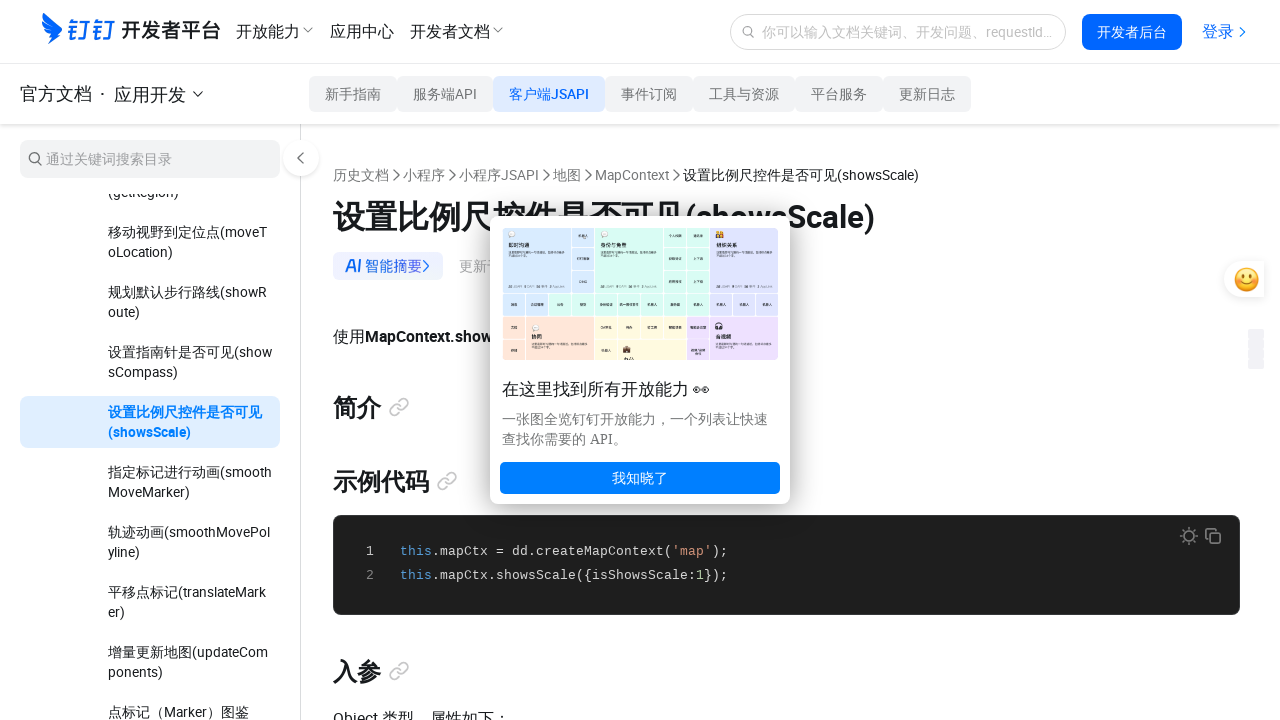

--- FILE ---
content_type: text/html;charset=UTF-8
request_url: https://open.dingtalk.com/document/development/mapcontext-showsscale
body_size: 35205
content:

<!DOCTYPE html>
<html lang="en">
<head>
    <meta charset="UTF-8">
    <meta name="viewport" content="width=device-width,initial-scale=1">
    <meta http-equiv="X-UA-Compatible" content="IE=edge">
    <meta name="spm-id" content="ding_open_doc.document">
    <meta name="aes-config" content="pid=6rNaMF&user_type=20&uid=&username="/>
    <title>设置比例尺控件是否可见(showsScale) - 钉钉开放平台</title>
    <meta name="description" content="使用MapContext.showsScale设置比例尺控件是否可见。">
    <meta name="keywords" content="应用开发,历史文档,小程序,小程序JSAPI,地图,MapContext,设置比例尺控件是否可见(showsScale)">
    <meta property="og:title" content="设置比例尺控件是否可见(showsScale) - 开放平台">
    <meta property="og:url" content="http://developers.dingtalk.com/document/development/mapcontext-showsscale">
    <meta property="og:description" content="使用MapContext.showsScale设置比例尺控件是否可见。">
    <meta property="og:image" content="https://img.alicdn.com/imgextra/i1/O1CN01nxYKcl24UxehoQlC8_!!6000000007395-2-tps-192-192.png">
    <link rel="shortcut icon" id="favicon" type="image/png" href="https://img.alicdn.com/imgextra/i4/O1CN01RtfAks1Xa6qJFAekm_!!6000000002939-2-tps-128-128.png"/>
    <link rel="apple-touch-icon" href="https://img.alicdn.com/imgextra/i4/O1CN01RtfAks1Xa6qJFAekm_!!6000000002939-2-tps-128-128.png">
    <link rel="stylesheet" href="//g.alicdn.com/legao-comp/cool_app/1.39.0/web.css" />
    <link rel="stylesheet" type="text/css" href="//g.alicdn.com/dingding/lippi-dingtalk-doc-front/0.34.0/main.css">
    <!--引入SDK及插件-->
    <script src="//g.alicdn.com/aes/??tracker/1.0.13/index.js,tracker-plugin-jserror/1.0.9/index.js,tracker-plugin-api/1.1.1/index.js,tracker-plugin-perf/1.1.4/index.js,tracker-plugin-longtask/1.0.1/index.js,tracker-plugin-tsl/1.0.1/index.js,tracker-plugin-pv/2.2.1/index.js,tracker-plugin-event/1.1.3/index.js"></script>
</head>
<body><script>
with(document)with(body)with(insertBefore(createElement("script"),firstChild))setAttribute("exparams","category=&userid=&aplus&yunid=&&trid=21032d7817695838436442496e08f1&asid=AQAAAADktHlpYgdxQAAAAADn5OolnJKp0Q==",id="tb-beacon-aplus",src=(location>"https"?"//g":"//g")+".alicdn.com/alilog/mlog/aplus_v2.js")
</script>

<div style="display: none">
                        <a href="https://developers.dingtalk.com/document/development/development-basic-concepts"></a>
                    <a href="https://developers.dingtalk.com/document/development/introduction-to-application-types"></a>
                    <a href="https://developers.dingtalk.com/document/development/introduction-to-application-capability"></a>
                    <a href="https://developers.dingtalk.com/document/development/dingtalk-application-development-platform-billing-model"></a>
                    <a href="https://developers.dingtalk.com/document/development/basic-interfaces-such-as-log-off-and-address-book"></a>
                    <a href="https://developers.dingtalk.com/document/development/how-to-process-api-throttling-on-the-dingtalk-server"></a>
                    <a href="https://developers.dingtalk.com/document/development/appendix-a-list-of-events-not-included-in-webhook"></a>
                    <a href="https://developers.dingtalk.com/document/development/appendix-b-proposals-for-rational-use-of-resources"></a>
                    <a href="https://developers.dingtalk.com/document/development/notice-on-the-equity-adjustment-of-enterprise-application-development-and"></a>
                    <a href="https://developers.dingtalk.com/document/development/announcement-on-stopping-new-applications-from-accessing-rds-push-service"></a>
                    <a href="https://developers.dingtalk.com/document/development/security-upgrade-announcement-for-server-export-ip-settings"></a>
                    <a href="https://developers.dingtalk.com/document/development/notice-optimization--payment-metering"></a>
                    <a href="https://developers.dingtalk.com/document/development/dingtalk-document-whitelist"></a>
                    <a href="https://developers.dingtalk.com/document/development/notes-on-purchasing-enterprise-application-development-package-to-obtain-exclusive"></a>
                    <a href="https://developers.dingtalk.com/document/development/description-of-new-oa-approval-premium-exclusive-openapi-and-solutions"></a>
                    <a href="https://developers.dingtalk.com/document/development/announcement-on-upgrade-permission-development"></a>
                    <a href="https://developers.dingtalk.com/document/development/announcement-on-the-upgrade-development-scope-application"></a>
                    <a href="https://developers.dingtalk.com/document/development/application-development-platform"></a>
                    <a href="https://developers.dingtalk.com/document/development/client-api-upgradation-announcement"></a>
                    <a href="https://developers.dingtalk.com/document/development/description-of-the-new-professional-and-exclusive-editions-of-nail-exclusive-openapi"></a>
                    <a href="https://developers.dingtalk.com/document/development/api-overview"></a>
                    <a href="https://developers.dingtalk.com/document/development/how-to-call-apis"></a>
                    <a href="https://developers.dingtalk.com/document/development/download-the-server-side-sdk"></a>
                    <a href="https://developers.dingtalk.com/document/development/introduction-to-stream-mode"></a>
                    <a href="https://developers.dingtalk.com/document/development/add-api-permission"></a>
                    <a href="https://developers.dingtalk.com/document/development/use-sensitive-permissions"></a>
                    <a href="https://developers.dingtalk.com/document/development/call-frequency-limit"></a>
                    <a href="https://developers.dingtalk.com/document/development/development-data-format-help"></a>
                    <a href="https://developers.dingtalk.com/document/development/pagination"></a>
                    <a href="https://developers.dingtalk.com/document/development/server-api-error-codes-1"></a>
                    <a href="https://developers.dingtalk.com/document/development/error-code"></a>
                    <a href="https://developers.dingtalk.com/document/development/sso-overview"></a>
                    <a href="https://developers.dingtalk.com/document/development/obtain-the-userid-of-a-user-by-using-the-log-free"></a>
                    <a href="https://developers.dingtalk.com/document/development/obtains-the-identity-of-an-application-administrator"></a>
                    <a href="https://developers.dingtalk.com/document/development/development-mlogon-faq"></a>
                    <a href="https://developers.dingtalk.com/document/development/overview-of-application-licensing"></a>
                    <a href="https://developers.dingtalk.com/document/development/obtains-the-basic-information-of-an-enterprise"></a>
                    <a href="https://developers.dingtalk.com/document/development/obtains-application-information-of-an-enterprise"></a>
                    <a href="https://developers.dingtalk.com/document/development/re-authorize-enterprises-whose-applications-are-not-activated"></a>
                    <a href="https://developers.dingtalk.com/document/development/obtains-the-authorization-information-after-the-enterprise-activates-the-application-1"></a>
                    <a href="https://developers.dingtalk.com/document/development/obtains-a-list-of-enterprises-whose-applications-are-not-activated"></a>
                    <a href="https://developers.dingtalk.com/document/development/authorization-overview"></a>
                    <a href="https://developers.dingtalk.com/document/development/obtain-identity-credentials"></a>
                    <a href="https://developers.dingtalk.com/document/development/used-application-authorization"></a>
                    <a href="https://developers.dingtalk.com/document/development/persistent-authorization-code"></a>
                    <a href="https://developers.dingtalk.com/document/development/obtain-user-token"></a>
                    <a href="https://developers.dingtalk.com/document/development/obtain-the-access-token-of-an-internal-app"></a>
                    <a href="https://developers.dingtalk.com/document/development/obtain-the-access-token-of-the-authorized-enterprise-1"></a>
                    <a href="https://developers.dingtalk.com/document/development/obtain-personal-application"></a>
                    <a href="https://developers.dingtalk.com/document/development/obtain-the-access-token-of-the-third-party-application-authorization-enterprise"></a>
                    <a href="https://developers.dingtalk.com/document/development/create-a-jsapi-ticket"></a>
                    <a href="https://developers.dingtalk.com/document/development/obtain-the-access-token-of-the-micro-application-background-without-log-on"></a>
                    <a href="https://developers.dingtalk.com/document/development/api-gettoken"></a>
                    <a href="https://developers.dingtalk.com/document/development/obtains-the-suite-acess-token-of-third-party-enterprise-applications"></a>
                    <a href="https://developers.dingtalk.com/document/development/function-description"></a>
                    <a href="https://developers.dingtalk.com/document/development/applications-authorization"></a>
                    <a href="https://developers.dingtalk.com/document/development/instructions-for-use"></a>
                    <a href="https://developers.dingtalk.com/document/development/access-process"></a>
                    <a href="https://developers.dingtalk.com/document/development/unified-licensing-suite-sdk"></a>
                    <a href="https://developers.dingtalk.com/document/development/query-personal-authorization-records"></a>
                    <a href="https://developers.dingtalk.com/document/development/contacts-overview"></a>
                    <a href="https://developers.dingtalk.com/document/development/synchronization-between-enterprise-oa-system-and-dingtalk-address-book"></a>
                    <a href="https://developers.dingtalk.com/document/development/address-book-employee-operations"></a>
                    <a href="https://developers.dingtalk.com/document/development/operations-related-to-address-book-departments"></a>
                    <a href="https://developers.dingtalk.com/document/development/obtains-the-list-of-all-departments-of-an-enterprise"></a>
                    <a href="https://developers.dingtalk.com/document/development/obtains-information-about-all-employees-of-an-enterprise"></a>
                    <a href="https://developers.dingtalk.com/document/development/third-party-personal-applet-to-obtain-login-user-information-tutorial"></a>
                    <a href="https://developers.dingtalk.com/document/development/obtain-corpsecret-authorization-scope"></a>
                    <a href="https://developers.dingtalk.com/document/development/queries-basic-user-information"></a>
                    <a href="https://developers.dingtalk.com/document/development/dingtalk-retrieve-user-information"></a>
                    <a href="https://developers.dingtalk.com/document/development/user-information-creation"></a>
                    <a href="https://developers.dingtalk.com/document/development/user-information-update"></a>
                    <a href="https://developers.dingtalk.com/document/development/delete-a-user"></a>
                    <a href="https://developers.dingtalk.com/document/development/query-user-details"></a>
                    <a href="https://developers.dingtalk.com/document/development/queries-the-simple-information-of-a-department-user"></a>
                    <a href="https://developers.dingtalk.com/document/development/query-the-list-of-department-userids"></a>
                    <a href="https://developers.dingtalk.com/document/development/queries-the-complete-information-of-a-department-user"></a>
                    <a href="https://developers.dingtalk.com/document/development/user-management-acquires-number-employees"></a>
                    <a href="https://developers.dingtalk.com/document/development/queries-the-inactive-users-or-active-users-under-an-enterprise"></a>
                    <a href="https://developers.dingtalk.com/document/development/query-users-by-phone-number"></a>
                    <a href="https://developers.dingtalk.com/document/development/query-a-user-by-the-union-id"></a>
                    <a href="https://developers.dingtalk.com/document/development/query-the-administrator-list"></a>
                    <a href="https://developers.dingtalk.com/document/development/query-permissions-of-the-administrator-address-book"></a>
                    <a href="https://developers.dingtalk.com/document/development/query-the-details-of-employees-who-have-left-office"></a>
                    <a href="https://developers.dingtalk.com/document/development/update-executive-settings"></a>
                    <a href="https://developers.dingtalk.com/document/development/get-user-executive-mode-settings"></a>
                    <a href="https://developers.dingtalk.com/document/development/delete-enterprise-employee-attribute-field-visibility-settings"></a>
                    <a href="https://developers.dingtalk.com/document/development/pull-hidden-property-field-for-enterprise-employees"></a>
                    <a href="https://developers.dingtalk.com/document/development/add-or-update-the-hidden-settings-of-the-employee-property"></a>
                    <a href="https://developers.dingtalk.com/document/development/address-book-search-user-id"></a>
                    <a href="https://developers.dingtalk.com/document/development/obtains-the-administrator-s-microapplication-management-permission"></a>
                    <a href="https://developers.dingtalk.com/document/development/address-book-userid-sorting"></a>
                    <a href="https://developers.dingtalk.com/document/development/dedicated-account-overview"></a>
                    <a href="https://developers.dingtalk.com/document/development/create-an-sso-account"></a>
                    <a href="https://developers.dingtalk.com/document/development/create-dingtalk-user-created-dedicated-account"></a>
                    <a href="https://developers.dingtalk.com/document/development/invite-other-organization-specific-accounts-to-join"></a>
                    <a href="https://developers.dingtalk.com/document/development/update-dedicated-accounts-information"></a>
                    <a href="https://developers.dingtalk.com/document/development/queries-the-details-of-a-dedicated-account"></a>
                    <a href="https://developers.dingtalk.com/document/development/queries-account-details"></a>
                    <a href="https://developers.dingtalk.com/document/development/obtain-the-userid-of-your-mobile-phone-number"></a>
                    <a href="https://developers.dingtalk.com/document/development/query-the-original-dingid-based-on-the-dingid-after-migration"></a>
                    <a href="https://developers.dingtalk.com/document/development/query-the-original-union-id-based-on-the-union-id"></a>
                    <a href="https://developers.dingtalk.com/document/development/query-the-new-dingid-based-on-the-original-dingid"></a>
                    <a href="https://developers.dingtalk.com/document/development/the-union-id-that-you-want-to-query-you-can"></a>
                    <a href="https://developers.dingtalk.com/document/development/enable-a-dedicated-account"></a>
                    <a href="https://developers.dingtalk.com/document/development/disable-an-exclusive-account"></a>
                    <a href="https://developers.dingtalk.com/document/development/force-logout-from-dedicated-account"></a>
                    <a href="https://developers.dingtalk.com/document/development/query-dedicated-account-status-1"></a>
                    <a href="https://developers.dingtalk.com/document/development/authorize-a-dedicated-account-to-join-multiple-organizations"></a>
                    <a href="https://developers.dingtalk.com/document/development/you-can-call-this-operation-to-query-the-organization-that"></a>
                    <a href="https://developers.dingtalk.com/document/development/transfer-exclusive-account-to-main-administrator-creator"></a>
                    <a href="https://developers.dingtalk.com/document/development/api-orgaccountmobilevisibleinotherorg"></a>
                    <a href="https://developers.dingtalk.com/document/development/api-changedingtalkid"></a>
                    <a href="https://developers.dingtalk.com/document/development/address-book-creation-department-established-department"></a>
                    <a href="https://developers.dingtalk.com/document/development/address-book-update-department"></a>
                    <a href="https://developers.dingtalk.com/document/development/address-book-deletion-department"></a>
                    <a href="https://developers.dingtalk.com/document/development/query-department-details0-v2"></a>
                    <a href="https://developers.dingtalk.com/document/development/user-management-acquires-the-list-departments"></a>
                    <a href="https://developers.dingtalk.com/document/development/obtain-the-list-of-sub-department-ids"></a>
                    <a href="https://developers.dingtalk.com/document/development/query-the-list-of-all-parent-departments-of-a-department"></a>
                    <a href="https://developers.dingtalk.com/document/development/queries-the-list-of-all-parent-departments-of-a-user"></a>
                    <a href="https://developers.dingtalk.com/document/development/address-book-search-department-id"></a>
                    <a href="https://developers.dingtalk.com/document/development/address-book-add-role"></a>
                    <a href="https://developers.dingtalk.com/document/development/add-a-role-group"></a>
                    <a href="https://developers.dingtalk.com/document/development/update-the-character-name"></a>
                    <a href="https://developers.dingtalk.com/document/development/add-role-information-to-employees-in-batches"></a>
                    <a href="https://developers.dingtalk.com/document/development/delete-role-information"></a>
                    <a href="https://developers.dingtalk.com/document/development/delete-the-color-information-of-employee-corners-in-batches"></a>
                    <a href="https://developers.dingtalk.com/document/development/update-role-member-management-department-scope"></a>
                    <a href="https://developers.dingtalk.com/document/development/obtains-the-role-group-information"></a>
                    <a href="https://developers.dingtalk.com/document/development/obtains-a-list-of-enterprise-roles"></a>
                    <a href="https://developers.dingtalk.com/document/development/queries-role-details"></a>
                    <a href="https://developers.dingtalk.com/document/development/obtain-the-list-of-employees-of-a-role"></a>
                    <a href="https://developers.dingtalk.com/document/development/add-enterprise-external-contacts"></a>
                    <a href="https://developers.dingtalk.com/document/development/delete-external-contact"></a>
                    <a href="https://developers.dingtalk.com/document/development/update-enterprise-external-contacts"></a>
                    <a href="https://developers.dingtalk.com/document/development/obtain-the-external-contact-list"></a>
                    <a href="https://developers.dingtalk.com/document/development/obtains-a-list-of-external-contact-tags"></a>
                    <a href="https://developers.dingtalk.com/document/development/obtains-the-external-contact-details-of-an-enterprise"></a>
                    <a href="https://developers.dingtalk.com/document/development/obtain-invitation-information"></a>
                    <a href="https://developers.dingtalk.com/document/development/queries-the-latest-dingtalk-index-information"></a>
                    <a href="https://developers.dingtalk.com/document/development/obtain-enterprise-authentication-information"></a>
                    <a href="https://developers.dingtalk.com/document/development/check-whether-the-administrator-has-application-management-permissions"></a>
                    <a href="https://developers.dingtalk.com/document/development/asynchronous-address-book-file-content-translation"></a>
                    <a href="https://developers.dingtalk.com/document/development/obtains-the-results-of-an-asynchronous-translation-task"></a>
                    <a href="https://developers.dingtalk.com/document/development/address-book-encryption"></a>
                    <a href="https://developers.dingtalk.com/document/development/update-address-book-hide-settings"></a>
                    <a href="https://developers.dingtalk.com/document/development/obtains-the-hide-settings-of-the-address-book"></a>
                    <a href="https://developers.dingtalk.com/document/development/delete-hide-settings"></a>
                    <a href="https://developers.dingtalk.com/document/development/set-address-book-visibility-sub-department-settings-to-take-precedence"></a>
                    <a href="https://developers.dingtalk.com/document/development/add-or-modify-visibility-settings-for-address-book-restrictions"></a>
                    <a href="https://developers.dingtalk.com/document/development/gets-a-list-of-address-book-limit-visibility-settings"></a>
                    <a href="https://developers.dingtalk.com/document/development/delete-visible-restrictions"></a>
                    <a href="https://developers.dingtalk.com/document/development/obtains-a-list-of-industry-departments"></a>
                    <a href="https://developers.dingtalk.com/document/development/industry-address-book-api-for-obtaining-department-information"></a>
                    <a href="https://developers.dingtalk.com/document/development/obtains-the-list-of-people-under-a-department"></a>
                    <a href="https://developers.dingtalk.com/document/development/queries-department-user-details"></a>
                    <a href="https://developers.dingtalk.com/document/development/obtain-enterprise-information"></a>
                    <a href="https://developers.dingtalk.com/document/development/common-errors"></a>
                    <a href="https://developers.dingtalk.com/document/development/cooperation-space-overview"></a>
                    <a href="https://developers.dingtalk.com/document/development/create-a-cooperation-space"></a>
                    <a href="https://developers.dingtalk.com/document/development/disassociate-upstream-and-downstream-organizations"></a>
                    <a href="https://developers.dingtalk.com/document/development/obtain-the-invitation-information-of-a-cooperation-space"></a>
                    <a href="https://developers.dingtalk.com/document/development/apply-for-batch-addition-through-upstream-and-downstream-organizations"></a>
                    <a href="https://developers.dingtalk.com/document/development/update-properties-of-branches-in-alibaba-group-1"></a>
                    <a href="https://developers.dingtalk.com/document/development/set-the-visible-range-of-the-branch-in-the-group-1"></a>
                    <a href="https://developers.dingtalk.com/document/development/obtains-information-about-the-workspaces-that-the-enterprise-has-joined"></a>
                    <a href="https://developers.dingtalk.com/document/development/obtains-the-information-about-how-to-join-or-apply-to"></a>
                    <a href="https://developers.dingtalk.com/document/development/associated-organizations-overview"></a>
                    <a href="https://developers.dingtalk.com/document/development/disassociate-an-organization"></a>
                    <a href="https://developers.dingtalk.com/document/development/obtain-backbone-organization-list"></a>
                    <a href="https://developers.dingtalk.com/document/development/obtains-the-branch-organization-list"></a>
                    <a href="https://developers.dingtalk.com/document/development/batch-through-the-application-of-partner-organizations-to-join-contact"></a>
                    <a href="https://developers.dingtalk.com/document/development/data-authorized-by-a-branch-of-an-associated-organization"></a>
                    <a href="https://developers.dingtalk.com/document/development/sets-the-visible-range-of-branch-organizations-within-the-group"></a>
                    <a href="https://developers.dingtalk.com/document/development/updates-the-property-information-of-a-branch-organization-in-a"></a>
                    <a href="https://developers.dingtalk.com/document/development/overview-of-authorized-data-encoding-and-input-conditions"></a>
                    <a href="https://developers.dingtalk.com/document/development/attendance-overview"></a>
                    <a href="https://developers.dingtalk.com/document/development/attendance-use-case"></a>
                    <a href="https://developers.dingtalk.com/document/development/the-enterprise-big-screen-displays-the-attendance-of-employees"></a>
                    <a href="https://developers.dingtalk.com/document/development/the-replenishment-card-of-enterprise-self-developed-attendance-system-is-synchronized"></a>
                    <a href="https://developers.dingtalk.com/document/development/operation-related-to-attendance-group"></a>
                    <a href="https://developers.dingtalk.com/document/development/attendance-group-member-operations"></a>
                    <a href="https://developers.dingtalk.com/document/development/obtain-the-employee-attendance-report-information"></a>
                    <a href="https://developers.dingtalk.com/document/development/enterprise-s-own-oa-approval-system-synchronized-to-dingtalk-during-holidays"></a>
                    <a href="https://developers.dingtalk.com/document/development/attendance-synchronizes-information"></a>
                    <a href="https://developers.dingtalk.com/document/development/attendance-group-write"></a>
                    <a href="https://developers.dingtalk.com/document/development/attendance-group-update-interface"></a>
                    <a href="https://developers.dingtalk.com/document/development/delete-attendance-group"></a>
                    <a href="https://developers.dingtalk.com/document/development/attendance-group-search"></a>
                    <a href="https://developers.dingtalk.com/document/development/query-a-single-attendance-group"></a>
                    <a href="https://developers.dingtalk.com/document/development/queries-attendance-group-information-by-id"></a>
                    <a href="https://developers.dingtalk.com/document/development/convert-groupkey-to-groupid"></a>
                    <a href="https://developers.dingtalk.com/document/development/groupid-to-groupkey"></a>
                    <a href="https://developers.dingtalk.com/document/development/batch-query-of-simple-information-of-the-attendance-group"></a>
                    <a href="https://developers.dingtalk.com/document/development/batch-obtain-attendance-group-details"></a>
                    <a href="https://developers.dingtalk.com/document/development/queries-a-user-attendance-group"></a>
                    <a href="https://developers.dingtalk.com/document/development/batch-add-employees-under-the-attendance-group"></a>
                    <a href="https://developers.dingtalk.com/document/development/attendance-group-member-update"></a>
                    <a href="https://developers.dingtalk.com/document/development/batch-query-of-attendance-group-members"></a>
                    <a href="https://developers.dingtalk.com/document/development/query-attendance-group-personnel-information-in-batches"></a>
                    <a href="https://developers.dingtalk.com/document/development/batch-delete-employees-under-the-attendance-group"></a>
                    <a href="https://developers.dingtalk.com/document/development/batch-query-of-employees-in-the-attendance-group"></a>
                    <a href="https://developers.dingtalk.com/document/development/query-members-by-id"></a>
                    <a href="https://developers.dingtalk.com/document/development/batch-add-wifi-under-attendance-group"></a>
                    <a href="https://developers.dingtalk.com/document/development/batch-remove-wifi-under-attendance-group"></a>
                    <a href="https://developers.dingtalk.com/document/development/batch-query-wifi-under-attendance-group"></a>
                    <a href="https://developers.dingtalk.com/document/development/atch-add-position-under-attendance-group"></a>
                    <a href="https://developers.dingtalk.com/document/development/delete-position-in-batches-under-the-attendance-group"></a>
                    <a href="https://developers.dingtalk.com/document/development/batch-query-position-under-attendance-group"></a>
                    <a href="https://developers.dingtalk.com/document/development/attendance-writing-operation-is-brand-new-query"></a>
                    <a href="https://developers.dingtalk.com/document/development/open-attendance-clock-in-data"></a>
                    <a href="https://developers.dingtalk.com/document/development/attendance-clock-in-record-is-open"></a>
                    <a href="https://developers.dingtalk.com/document/development/upload-punch-records"></a>
                    <a href="https://developers.dingtalk.com/document/development/create-modify-shifts"></a>
                    <a href="https://developers.dingtalk.com/document/development/delete-shift"></a>
                    <a href="https://developers.dingtalk.com/document/development/modify-card-settings"></a>
                    <a href="https://developers.dingtalk.com/document/development/query-history-shifts"></a>
                    <a href="https://developers.dingtalk.com/document/development/search-shifts-by-rank"></a>
                    <a href="https://developers.dingtalk.com/document/development/enterprise-shift-query-in-batches"></a>
                    <a href="https://developers.dingtalk.com/document/development/shift-query"></a>
                    <a href="https://developers.dingtalk.com/document/development/query-scheduling-for-a-day"></a>
                    <a href="https://developers.dingtalk.com/document/development/query-batch-scheduling-information"></a>
                    <a href="https://developers.dingtalk.com/document/development/scheduling-system-attendance-group-scheduling"></a>
                    <a href="https://developers.dingtalk.com/document/development/query-the-results-of-a-batch-of-tasks"></a>
                    <a href="https://developers.dingtalk.com/document/development/interface-for-daily-full-query-of-attendance-scheduling-information"></a>
                    <a href="https://developers.dingtalk.com/document/development/query-scheduling-summary-information"></a>
                    <a href="https://developers.dingtalk.com/document/development/synchronization-scheduling-information"></a>
                    <a href="https://developers.dingtalk.com/document/development/retrieve-a-list-of-overtime-rules-by-page"></a>
                    <a href="https://developers.dingtalk.com/document/development/retrieve-a-list-of-replenishment-rules-by-page"></a>
                    <a href="https://developers.dingtalk.com/document/development/batch-retrieve-overtime-rules"></a>
                    <a href="https://developers.dingtalk.com/document/development/determine-whether-to-enable-attendance-intelligent-report"></a>
                    <a href="https://developers.dingtalk.com/document/development/obtain-the-attendance-update-data"></a>
                    <a href="https://developers.dingtalk.com/document/development/obtains-the-holiday-data-from-the-smart-attendance-report"></a>
                    <a href="https://developers.dingtalk.com/document/development/queries-the-enterprise-attendance-report-column"></a>
                    <a href="https://developers.dingtalk.com/document/development/queries-the-column-value-of-the-attendance-report"></a>
                    <a href="https://developers.dingtalk.com/document/development/checks-whether-a-user-has-blocked-accounts-within-a-specified"></a>
                    <a href="https://developers.dingtalk.com/document/development/query-the-list-of-employee-intelligent-attendance-machines"></a>
                    <a href="https://developers.dingtalk.com/document/development/obtain-information-about-employees-based-on-device-ids"></a>
                    <a href="https://developers.dingtalk.com/document/development/query-attendance-machine-information"></a>
                    <a href="https://developers.dingtalk.com/document/development/change-intelligent-attendance-machine-staff"></a>
                    <a href="https://developers.dingtalk.com/document/development/api-calculateduration"></a>
                    <a href="https://developers.dingtalk.com/document/development/api-processapprovefinish"></a>
                    <a href="https://developers.dingtalk.com/document/development/notify-the-attendance-to-modify-the-punch-result-when-the"></a>
                    <a href="https://developers.dingtalk.com/document/development/make-up-the-card-after-approval"></a>
                    <a href="https://developers.dingtalk.com/document/development/shift-change-operation-after-approval"></a>
                    <a href="https://developers.dingtalk.com/document/development/calculate-leave-duration"></a>
                    <a href="https://developers.dingtalk.com/document/development/query-status"></a>
                    <a href="https://developers.dingtalk.com/document/development/holiday-management-describe"></a>
                    <a href="https://developers.dingtalk.com/document/development/add-holiday-rules"></a>
                    <a href="https://developers.dingtalk.com/document/development/update-holiday-rules"></a>
                    <a href="https://developers.dingtalk.com/document/development/api-for-deleting-holiday-types"></a>
                    <a href="https://developers.dingtalk.com/document/development/initialize-holiday-balance"></a>
                    <a href="https://developers.dingtalk.com/document/development/bulk-update-holiday-balance"></a>
                    <a href="https://developers.dingtalk.com/document/development/holiday-type-query"></a>
                    <a href="https://developers.dingtalk.com/document/development/query-holiday-balance"></a>
                    <a href="https://developers.dingtalk.com/document/development/batch-query-employee-leave-balance-change-record"></a>
                    <a href="https://developers.dingtalk.com/document/development/obtain-user-attendance-and-holiday-information"></a>
                    <a href="https://developers.dingtalk.com/document/development/encapsulate-account-sealing-and-unsealing-rules"></a>
                    <a href="https://developers.dingtalk.com/document/development/attendance-interface-common-problems"></a>
                    <a href="https://developers.dingtalk.com/document/development/dingtalk-event-overview"></a>
                    <a href="https://developers.dingtalk.com/document/development/create-and-delete-an-event"></a>
                    <a href="https://developers.dingtalk.com/document/development/calendar-participant-process"></a>
                    <a href="https://developers.dingtalk.com/document/development/create-schedule-access-control"></a>
                    <a href="https://developers.dingtalk.com/document/development/delete-an-access-control-list"></a>
                    <a href="https://developers.dingtalk.com/document/development/obtain-the-access-control-list-of-the-calendar"></a>
                    <a href="https://developers.dingtalk.com/document/development/create-event"></a>
                    <a href="https://developers.dingtalk.com/document/development/delete-event"></a>
                    <a href="https://developers.dingtalk.com/document/development/modify-event"></a>
                    <a href="https://developers.dingtalk.com/document/development/query-details-about-an-event"></a>
                    <a href="https://developers.dingtalk.com/document/development/query-an-event-list"></a>
                    <a href="https://developers.dingtalk.com/document/development/query-schedule-view"></a>
                    <a href="https://developers.dingtalk.com/document/development/add-schedule-participant"></a>
                    <a href="https://developers.dingtalk.com/document/development/delete-schedule-participant"></a>
                    <a href="https://developers.dingtalk.com/document/development/configure-response-status"></a>
                    <a href="https://developers.dingtalk.com/document/development/get-the-participants-of-a-schedule"></a>
                    <a href="https://developers.dingtalk.com/document/development/free-schedule"></a>
                    <a href="https://developers.dingtalk.com/document/development/query-a-calendar"></a>
                    <a href="https://developers.dingtalk.com/document/development/subscribe-to-a-public-calendar"></a>
                    <a href="https://developers.dingtalk.com/document/development/unsubscribe-from-a-public-calendar"></a>
                    <a href="https://developers.dingtalk.com/document/development/create-subscription-calendar"></a>
                    <a href="https://developers.dingtalk.com/document/development/query-a-single-subscription-calendar"></a>
                    <a href="https://developers.dingtalk.com/document/development/update-subscription-calendar"></a>
                    <a href="https://developers.dingtalk.com/document/development/delete-subscription-calendar"></a>
                    <a href="https://developers.dingtalk.com/document/development/view-the-check-in-details-of-a-single-schedule"></a>
                    <a href="https://developers.dingtalk.com/document/development/sign-in-single-schedule-news"></a>
                    <a href="https://developers.dingtalk.com/document/development/view-the-billing-details-of-a-single-schedule"></a>
                    <a href="https://developers.dingtalk.com/document/development/sign-off-for-a-single-schedule"></a>
                    <a href="https://developers.dingtalk.com/document/development/api-getsigninlink"></a>
                    <a href="https://developers.dingtalk.com/document/development/api-getsignoutlink"></a>
                    <a href="https://developers.dingtalk.com/document/development/queries-free-and-busy-meeting-room-information"></a>
                    <a href="https://developers.dingtalk.com/document/development/add-a-meeting-room"></a>
                    <a href="https://developers.dingtalk.com/document/development/remove-a-meeting-room"></a>
                    <a href="https://developers.dingtalk.com/document/development/schedule-faq"></a>
                    <a href="https://developers.dingtalk.com/document/development/report-log-overview"></a>
                    <a href="https://developers.dingtalk.com/document/development/log-api-use-cases"></a>
                    <a href="https://developers.dingtalk.com/document/development/create-a-log"></a>
                    <a href="https://developers.dingtalk.com/document/development/save-custom-log-content"></a>
                    <a href="https://developers.dingtalk.com/document/development/query-template-details"></a>
                    <a href="https://developers.dingtalk.com/document/development/query-logs-sent-by-an-employee"></a>
                    <a href="https://developers.dingtalk.com/document/development/view-log-summary-data"></a>
                    <a href="https://developers.dingtalk.com/document/development/obtains-a-list-of-log-related-personnel-by-type"></a>
                    <a href="https://developers.dingtalk.com/document/development/queries-log-sharing-personnel"></a>
                    <a href="https://developers.dingtalk.com/document/development/queries-log-comment-details"></a>
                    <a href="https://developers.dingtalk.com/document/development/querying-the-employee-s-log-is-not-reading"></a>
                    <a href="https://developers.dingtalk.com/document/development/obtains-the-list-of-visible-log-templates-based-on-the"></a>
                    <a href="https://developers.dingtalk.com/document/development/sign-check-overview"></a>
                    <a href="https://developers.dingtalk.com/document/development/obtain-check-in-information"></a>
                    <a href="https://developers.dingtalk.com/document/development/obtain-the-check-in-records-of-multiple-users"></a>
                    <a href="https://developers.dingtalk.com/document/development/get-check-in-data"></a>
                    <a href="https://developers.dingtalk.com/document/development/blackboard-announcement-overview"></a>
                    <a href="https://developers.dingtalk.com/document/development/create-and-delete-announcements"></a>
                    <a href="https://developers.dingtalk.com/document/development/create-an-enterprise-announcement"></a>
                    <a href="https://developers.dingtalk.com/document/development/delete-announcements-based-on-the-announcement-id"></a>
                    <a href="https://developers.dingtalk.com/document/development/modify-the-announcement-according-to-the-announcement-id"></a>
                    <a href="https://developers.dingtalk.com/document/development/obtains-the-details-get-blackboard"></a>
                    <a href="https://developers.dingtalk.com/document/development/obtains-the-id-list-of-announcements-that-are-not-deleted"></a>
                    <a href="https://developers.dingtalk.com/document/development/obtains-the-list-of-categories-not-deleted-for-enterprise-announcements"></a>
                    <a href="https://developers.dingtalk.com/document/development/list-the-user-s-announcement-list"></a>
                    <a href="https://developers.dingtalk.com/document/development/obtain-bulletin-nail-disk-space-information"></a>
                    <a href="https://developers.dingtalk.com/document/development/query-bulletin-read-unread-persons-list"></a>
                    <a href="https://developers.dingtalk.com/document/development/create-and-close-video-meetings"></a>
                    <a href="https://developers.dingtalk.com/document/development/initiate-and-delete-live-broadcast"></a>
                    <a href="https://developers.dingtalk.com/document/development/conference-room-operation-process"></a>
                    <a href="https://developers.dingtalk.com/document/development/meeting-room-grouping-operation-process"></a>
                    <a href="https://developers.dingtalk.com/document/development/video-conference-overview"></a>
                    <a href="https://developers.dingtalk.com/document/development/create-a-video-conference"></a>
                    <a href="https://developers.dingtalk.com/document/development/close-audio-video-conference"></a>
                    <a href="https://developers.dingtalk.com/document/development/querying-video-conference-information"></a>
                    <a href="https://developers.dingtalk.com/document/development/querying-video-conference-members"></a>
                    <a href="https://developers.dingtalk.com/document/development/batch-query-of-video-conference-information"></a>
                    <a href="https://developers.dingtalk.com/document/development/api-queryuserongoingconference"></a>
                    <a href="https://developers.dingtalk.com/document/development/api-queryorgconferencelist"></a>
                    <a href="https://developers.dingtalk.com/document/development/api-queryconferenceinfobyroomcode"></a>
                    <a href="https://developers.dingtalk.com/document/development/api-lockconference"></a>
                    <a href="https://developers.dingtalk.com/document/development/invite-users-to-join"></a>
                    <a href="https://developers.dingtalk.com/document/development/kick-out-meeting-members"></a>
                    <a href="https://developers.dingtalk.com/document/development/set-the-whole-staff-to-see-him"></a>
                    <a href="https://developers.dingtalk.com/document/development/set-up-co-hosts"></a>
                    <a href="https://developers.dingtalk.com/document/development/video-conference-enables-live-stream-ingest"></a>
                    <a href="https://developers.dingtalk.com/document/development/videoconferencing-stops-live-stream-ingest"></a>
                    <a href="https://developers.dingtalk.com/document/development/specify-person-to-mute-or-unmute"></a>
                    <a href="https://developers.dingtalk.com/document/development/mute-all-staff-or-unmute-all-staff"></a>
                    <a href="https://developers.dingtalk.com/document/development/create-appointment-meeting"></a>
                    <a href="https://developers.dingtalk.com/document/development/update-appointment-meeting"></a>
                    <a href="https://developers.dingtalk.com/document/development/cancel-appointment-meeting"></a>
                    <a href="https://developers.dingtalk.com/document/development/query-meeting-reservation"></a>
                    <a href="https://developers.dingtalk.com/document/development/api-queryscheduleconfsettings"></a>
                    <a href="https://developers.dingtalk.com/document/development/api-updatescheduleconfsettings"></a>
                    <a href="https://developers.dingtalk.com/document/development/api-createcustomshortlink"></a>
                    <a href="https://developers.dingtalk.com/document/development/query-appointment-meeting-history-meeting-information"></a>
                    <a href="https://developers.dingtalk.com/document/development/video-conference-open-cloud-recording"></a>
                    <a href="https://developers.dingtalk.com/document/development/video-conferencing-stops-cloud-recording"></a>
                    <a href="https://developers.dingtalk.com/document/development/query-recording-information"></a>
                    <a href="https://developers.dingtalk.com/document/development/queries-the-playback-information-about-a-recorded-cloud-video"></a>
                    <a href="https://developers.dingtalk.com/document/development/queries-the-text-information-about-cloud-recording"></a>
                    <a href="https://developers.dingtalk.com/document/development/live-broadcast-overview"></a>
                    <a href="https://developers.dingtalk.com/document/development/create-live-streaming"></a>
                    <a href="https://developers.dingtalk.com/document/development/delete-live-streaming"></a>
                    <a href="https://developers.dingtalk.com/document/development/queries-the-live-streaming-information"></a>
                    <a href="https://developers.dingtalk.com/document/development/modify-live-streaming"></a>
                    <a href="https://developers.dingtalk.com/document/development/queries-the-viewing-information-of-viewers"></a>
                    <a href="https://developers.dingtalk.com/document/development/smart-meeting-room-overview"></a>
                    <a href="https://developers.dingtalk.com/document/development/create-a-meeting-room"></a>
                    <a href="https://developers.dingtalk.com/document/development/delete-a-meeting-room"></a>
                    <a href="https://developers.dingtalk.com/document/development/update-meeting-room-information"></a>
                    <a href="https://developers.dingtalk.com/document/development/check-the-meeting-room-list"></a>
                    <a href="https://developers.dingtalk.com/document/development/check-meeting-room-details"></a>
                    <a href="https://developers.dingtalk.com/document/development/api-createbookingblacklist"></a>
                    <a href="https://developers.dingtalk.com/document/development/api-deletebookingblacklist"></a>
                    <a href="https://developers.dingtalk.com/document/development/querying-video-conference-device-information"></a>
                    <a href="https://developers.dingtalk.com/document/development/querying-video-conference-device-attribute-information"></a>
                    <a href="https://developers.dingtalk.com/document/development/api-sendcentralcontrol"></a>
                    <a href="https://developers.dingtalk.com/document/development/create-meeting-room-groups"></a>
                    <a href="https://developers.dingtalk.com/document/development/delete-a-conference-room-group"></a>
                    <a href="https://developers.dingtalk.com/document/development/update-meeting-room-groups"></a>
                    <a href="https://developers.dingtalk.com/document/development/query-meeting-rooms-groups"></a>
                    <a href="https://developers.dingtalk.com/document/development/query-meeting-room-groups"></a>
                    <a href="https://developers.dingtalk.com/document/development/api-createdevicecustomtemplate"></a>
                    <a href="https://developers.dingtalk.com/document/development/api-deletedevicecustomtemplate"></a>
                    <a href="https://developers.dingtalk.com/document/development/api-updatedevicecustomtemplate"></a>
                    <a href="https://developers.dingtalk.com/document/development/api-querydevicecustomtemplate"></a>
                    <a href="https://developers.dingtalk.com/document/development/api-querylistdevicecustomscreentemplate"></a>
                    <a href="https://developers.dingtalk.com/document/development/common-live"></a>
                    <a href="https://developers.dingtalk.com/document/development/introduction-to-dingtalk-badge"></a>
                    <a href="https://developers.dingtalk.com/document/development/nail-badge-scenario-based-solution-capability-package"></a>
                    <a href="https://developers.dingtalk.com/document/development/nail-badge-for-identity-verification"></a>
                    <a href="https://developers.dingtalk.com/document/development/save-dingtalk-enterprise-instance"></a>
                    <a href="https://developers.dingtalk.com/document/development/create-a-badge-user-instance"></a>
                    <a href="https://developers.dingtalk.com/document/development/update-dingtalk-user-instance"></a>
                    <a href="https://developers.dingtalk.com/document/development/stack-dingtalk-badge"></a>
                    <a href="https://developers.dingtalk.com/document/development/sync-dingtalk-badge-code-payment-result"></a>
                    <a href="https://developers.dingtalk.com/document/development/notification-dingtalk-badge-code-refund-result"></a>
                    <a href="https://developers.dingtalk.com/document/development/dingtalk-badge-notification-message"></a>
                    <a href="https://developers.dingtalk.com/document/development/notification-dingtalk-badge-verification-result"></a>
                    <a href="https://developers.dingtalk.com/document/development/create-a-user-code-instance"></a>
                    <a href="https://developers.dingtalk.com/document/development/update-user-code-instance"></a>
                    <a href="https://developers.dingtalk.com/document/development/decoding-dingtalk-payment-code"></a>
                    <a href="https://developers.dingtalk.com/document/development/notify-dingtalk-payment-code-payment-result"></a>
                    <a href="https://developers.dingtalk.com/document/development/dingtalk-payment-code-refund-information-synchronization-operation"></a>
                    <a href="https://developers.dingtalk.com/document/development/sync-pin-badge-code-verification-result"></a>
                    <a href="https://developers.dingtalk.com/document/development/set-up-enterprise-payment-code-configuration-interface"></a>
                    <a href="https://developers.dingtalk.com/document/development/dingbadge-faq"></a>
                    <a href="https://developers.dingtalk.com/document/development/add-recently-used-apps-in-bulk"></a>
                    <a href="https://developers.dingtalk.com/document/development/obtain-the-permissions-of-the-workbench-plug-in"></a>
                    <a href="https://developers.dingtalk.com/document/development/you-can-call-this-operation-to-obtain-the-information-about"></a>
                    <a href="https://developers.dingtalk.com/document/development/customer-service-overview"></a>
                    <a href="https://developers.dingtalk.com/document/development/service-window-use-case"></a>
                    <a href="https://developers.dingtalk.com/document/development/self-built-service-window-application"></a>
                    <a href="https://developers.dingtalk.com/document/development/batch-sending-of-service-window-messages"></a>
                    <a href="https://developers.dingtalk.com/document/development/sends-a-single-message-from-the-service-window"></a>
                    <a href="https://developers.dingtalk.com/document/development/queries-the-list-of-services-under-an-enterprise"></a>
                    <a href="https://developers.dingtalk.com/document/development/the-third-party-enterprise-application-obtains-the-account-list-of-the"></a>
                    <a href="https://developers.dingtalk.com/document/development/obtains-the-follower-information-from-the-service-window"></a>
                    <a href="https://developers.dingtalk.com/document/development/queries-the-follower-information-of-the-service-window"></a>
                    <a href="https://developers.dingtalk.com/document/development/obtain-the-attention-status-of-the-user-service-window"></a>
                    <a href="https://developers.dingtalk.com/document/development/third-party-enterprise-application-obtains-user-attention-service-window-status"></a>
                    <a href="https://developers.dingtalk.com/document/development/a-third-party-personal-application-sends-a-message-to-a-single"></a>
                    <a href="https://developers.dingtalk.com/document/development/queries-the-basic-information-of-fans-in-the-service-window"></a>
                    <a href="https://developers.dingtalk.com/document/development/service-window-message-types-1"></a>
                    <a href="https://developers.dingtalk.com/document/development/workflow-overview"></a>
                    <a href="https://developers.dingtalk.com/document/development/oa-formcomponent-message"></a>
                    <a href="https://developers.dingtalk.com/document/development/oa-approval-open-capacity-summary"></a>
                    <a href="https://developers.dingtalk.com/document/development/dingtalk-oa-approval-process-center-opening-scheme"></a>
                    <a href="https://developers.dingtalk.com/document/development/use-three-party-process-and-page-docking"></a>
                    <a href="https://developers.dingtalk.com/document/development/use-the-dingtalk-oa-approval-process-and-page-interface"></a>
                    <a href="https://developers.dingtalk.com/document/development/use-the-exclusive-openapi-capability-to-dingtalk-oa-approval-through"></a>
                    <a href="https://developers.dingtalk.com/document/development/user-defined-approval-business-group-supports-custom-business-classification-in-the"></a>
                    <a href="https://developers.dingtalk.com/document/development/custom-quick-approval-supports-quick-approval-of-pending-tasks-from"></a>
                    <a href="https://developers.dingtalk.com/document/development/enterprise-self-built-approval-center-supports-batch-quick-approval-and-other"></a>
                    <a href="https://developers.dingtalk.com/document/development/approval-process-hosting-integration-mode-use-the-dingtalk-official-oa"></a>
                    <a href="https://developers.dingtalk.com/document/development/use-the-three-party-process-to-interface-with-the-dingtalk-oa"></a>
                    <a href="https://developers.dingtalk.com/document/development/detailed-explanation-of-hosting-interface-agreement-in-approval-operation-area"></a>
                    <a href="https://developers.dingtalk.com/document/development/new-version-of-initiate-and-cancel-approval-flow"></a>
                    <a href="https://developers.dingtalk.com/document/development/comment-and-revoke-approval-flow"></a>
                    <a href="https://developers.dingtalk.com/document/development/approve-or-reject-the-new-version"></a>
                    <a href="https://developers.dingtalk.com/document/development/new-version-of-attachment-approval-process"></a>
                    <a href="https://developers.dingtalk.com/document/development/workflow-tutorial"></a>
                    <a href="https://developers.dingtalk.com/document/development/oa-approval-process-center-access-example"></a>
                    <a href="https://developers.dingtalk.com/document/development/user-form-and-approval-form-query"></a>
                    <a href="https://developers.dingtalk.com/document/development/create-an-approval-form-template"></a>
                    <a href="https://developers.dingtalk.com/document/development/obtain-the-form-schema"></a>
                    <a href="https://developers.dingtalk.com/document/development/approval-process-prediction"></a>
                    <a href="https://developers.dingtalk.com/document/development/obtains-a-list-of-approval-forms-visible-to-the-specified"></a>
                    <a href="https://developers.dingtalk.com/document/development/get-all-manageable-forms-for-the-current-enterprise"></a>
                    <a href="https://developers.dingtalk.com/document/development/query-form-components-that-have-been-set-as-criteria-1"></a>
                    <a href="https://developers.dingtalk.com/document/development/create-an-approval-instance"></a>
                    <a href="https://developers.dingtalk.com/document/development/obtains-the-details-of-a-single-approval-instance-pop"></a>
                    <a href="https://developers.dingtalk.com/document/development/revoke-an-approval-instance"></a>
                    <a href="https://developers.dingtalk.com/document/development/official-approval-adds-approval-comments"></a>
                    <a href="https://developers.dingtalk.com/document/development/obtain-an-approval-list-of-instance-ids"></a>
                    <a href="https://developers.dingtalk.com/document/development/obtains-the-information-about-approval-nail-disk"></a>
                    <a href="https://developers.dingtalk.com/document/development/official-authorized-preview-approval-attachment"></a>
                    <a href="https://developers.dingtalk.com/document/development/download-the-approval-nail-file"></a>
                    <a href="https://developers.dingtalk.com/document/development/download-an-approval-attachment"></a>
                    <a href="https://developers.dingtalk.com/document/development/approve-or-reject-the-approval-task"></a>
                    <a href="https://developers.dingtalk.com/document/development/transfer-the-oa-approval-task"></a>
                    <a href="https://developers.dingtalk.com/document/development/queries-the-number-of-requests-to-be-approved-by-users"></a>
                    <a href="https://developers.dingtalk.com/document/development/oa-access-process"></a>
                    <a href="https://developers.dingtalk.com/document/development/create-orupdate-the-approval-template-new"></a>
                    <a href="https://developers.dingtalk.com/document/development/obtain-the-template-code"></a>
                    <a href="https://developers.dingtalk.com/document/development/self-owned-approval-deletion-template"></a>
                    <a href="https://developers.dingtalk.com/document/development/create-a-ticket-approval-instance"></a>
                    <a href="https://developers.dingtalk.com/document/development/update-instance-status"></a>
                    <a href="https://developers.dingtalk.com/document/development/self-owned-batch-update-of-instance-status"></a>
                    <a href="https://developers.dingtalk.com/document/development/create-pending-tasks-in-process-center"></a>
                    <a href="https://developers.dingtalk.com/document/development/query-oa-approval-tasks-integrated-through-process-center"></a>
                    <a href="https://developers.dingtalk.com/document/development/update-process-center-task-status"></a>
                    <a href="https://developers.dingtalk.com/document/development/cancel-multiple-oa-approval-tasks"></a>
                    <a href="https://developers.dingtalk.com/document/development/clear-oa-approval-data"></a>
                    <a href="https://developers.dingtalk.com/document/development/api-premiumqueryschemaandprocessbycodelist"></a>
                    <a href="https://developers.dingtalk.com/document/development/api-archiveprocessinstance"></a>
                    <a href="https://developers.dingtalk.com/document/development/api-premiumappendtask"></a>
                    <a href="https://developers.dingtalk.com/document/development/api-premiumreverttask"></a>
                    <a href="https://developers.dingtalk.com/document/development/api-premiumupdateprocessinstancevariables"></a>
                    <a href="https://developers.dingtalk.com/document/development/api-premiumgetinstfieldsetting"></a>
                    <a href="https://developers.dingtalk.com/document/development/api-premiumgetsubmittedinstances"></a>
                    <a href="https://developers.dingtalk.com/document/development/api-premiumgetnoticedinstances"></a>
                    <a href="https://developers.dingtalk.com/document/development/api-premiumgetfieldmodifiedhistory"></a>
                    <a href="https://developers.dingtalk.com/document/development/api-premiumgetprocessinstances"></a>
                    <a href="https://developers.dingtalk.com/document/development/api-premiumgetattachmentspace"></a>
                    <a href="https://developers.dingtalk.com/document/development/api-premiumgetspacewithdownloadauth"></a>
                    <a href="https://developers.dingtalk.com/document/development/api-premiumaddapprovedentryauth"></a>
                    <a href="https://developers.dingtalk.com/document/development/api-premiumgrantprocessinstancefordownloadfile"></a>
                    <a href="https://developers.dingtalk.com/document/development/api-premiumgettodotasks"></a>
                    <a href="https://developers.dingtalk.com/document/development/api-premiumgetdonetasks"></a>
                    <a href="https://developers.dingtalk.com/document/development/api-premiumbatchexecuteprocessinstances"></a>
                    <a href="https://developers.dingtalk.com/document/development/api-premiumquerytodotasksbymanager"></a>
                    <a href="https://developers.dingtalk.com/document/development/api-premiumredirecttasksbymanager"></a>
                    <a href="https://developers.dingtalk.com/document/development/api-premiuminsertorupdatedir"></a>
                    <a href="https://developers.dingtalk.com/document/development/api-premiumdeldir"></a>
                    <a href="https://developers.dingtalk.com/document/development/api-premiumsaveintegratedprocess"></a>
                    <a href="https://developers.dingtalk.com/document/development/api-premiumexternalintegrationprocessinstance"></a>
                    <a href="https://developers.dingtalk.com/document/development/api-premiumsaveintegratedtask"></a>
                    <a href="https://developers.dingtalk.com/document/development/api-premiumsaveform"></a>
                    <a href="https://developers.dingtalk.com/document/development/api-premiumgetformschema"></a>
                    <a href="https://developers.dingtalk.com/document/development/api-createdatapremiumsaveforminstance"></a>
                    <a href="https://developers.dingtalk.com/document/development/api-premiumupdateforminstance"></a>
                    <a href="https://developers.dingtalk.com/document/development/api-premiumdeleteforminstance"></a>
                    <a href="https://developers.dingtalk.com/document/development/api-premiumgetforminstances"></a>
                    <a href="https://developers.dingtalk.com/document/development/obtain-details-of-a-single-data-form-instance"></a>
                    <a href="https://developers.dingtalk.com/document/development/common-questions-about-official-oa-approval"></a>
                    <a href="https://developers.dingtalk.com/document/development/common-about-self-owned-oa-approval"></a>
                    <a href="https://developers.dingtalk.com/document/development/im-session-overview"></a>
                    <a href="https://developers.dingtalk.com/document/development/create-a-group-chat-session"></a>
                    <a href="https://developers.dingtalk.com/document/development/create-a-group-plug-in"></a>
                    <a href="https://developers.dingtalk.com/document/development/scene-based-chatgroup-quickstart"></a>
                    <a href="https://developers.dingtalk.com/document/development/session-creation-group-plugin"></a>
                    <a href="https://developers.dingtalk.com/document/development/group-assistant-sends-a-message"></a>
                    <a href="https://developers.dingtalk.com/document/development/group-session-operation-process"></a>
                    <a href="https://developers.dingtalk.com/document/development/pure-pull-mode-process-guide"></a>
                    <a href="https://developers.dingtalk.com/document/development/step-3-create-a-scene-group"></a>
                    <a href="https://developers.dingtalk.com/document/development/create-a-swarm-plug-in-1"></a>
                    <a href="https://developers.dingtalk.com/document/development/session-management-creates-groups"></a>
                    <a href="https://developers.dingtalk.com/document/development/modify-a-group-session"></a>
                    <a href="https://developers.dingtalk.com/document/development/obtain-a-group-session"></a>
                    <a href="https://developers.dingtalk.com/document/development/set-a-group-nickname"></a>
                    <a href="https://developers.dingtalk.com/document/development/set-chat-admin"></a>
                    <a href="https://developers.dingtalk.com/document/development/batch-setup-group-administrator"></a>
                    <a href="https://developers.dingtalk.com/document/development/set-private-chat"></a>
                    <a href="https://developers.dingtalk.com/document/development/obtain-a-qr-code-link"></a>
                    <a href="https://developers.dingtalk.com/document/development/obtain-group-openconversationid"></a>
                    <a href="https://developers.dingtalk.com/document/development/create-a-scene-group-v2"></a>
                    <a href="https://developers.dingtalk.com/document/development/scene-group-update"></a>
                    <a href="https://developers.dingtalk.com/document/development/queries-the-basic-information-of-a-scenario-group"></a>
                    <a href="https://developers.dingtalk.com/document/development/add-people-to-scene-group"></a>
                    <a href="https://developers.dingtalk.com/document/development/scene-group-delete"></a>
                    <a href="https://developers.dingtalk.com/document/development/set-group-members-access-control"></a>
                    <a href="https://developers.dingtalk.com/document/development/query-group-silence-status"></a>
                    <a href="https://developers.dingtalk.com/document/development/update-group-nicknames"></a>
                    <a href="https://developers.dingtalk.com/document/development/update-group-administrators"></a>
                    <a href="https://developers.dingtalk.com/document/development/query-group-information"></a>
                    <a href="https://developers.dingtalk.com/document/development/query-group-members"></a>
                    <a href="https://developers.dingtalk.com/document/development/search-group-scene-template-robot"></a>
                    <a href="https://developers.dingtalk.com/document/development/enable-a-group-template"></a>
                    <a href="https://developers.dingtalk.com/document/development/disable-a-group-template"></a>
                    <a href="https://developers.dingtalk.com/document/development/send-group-helper-message"></a>
                    <a href="https://developers.dingtalk.com/document/development/close-interactive-card-ceiling"></a>
                    <a href="https://developers.dingtalk.com/document/development/group-template-robot-message"></a>
                    <a href="https://developers.dingtalk.com/document/development/message-corpconversation-overview"></a>
                    <a href="https://developers.dingtalk.com/document/development/capability-package-of-message-notification-scenarios"></a>
                    <a href="https://developers.dingtalk.com/document/development/send-personal-work-notifications"></a>
                    <a href="https://developers.dingtalk.com/document/development/redirect-micro-applications-to-work-messages"></a>
                    <a href="https://developers.dingtalk.com/document/development/work-notice-option"></a>
                    <a href="https://developers.dingtalk.com/document/development/manage-message-templates"></a>
                    <a href="https://developers.dingtalk.com/document/development/asynchronous-sending-of-enterprise-session-messages"></a>
                    <a href="https://developers.dingtalk.com/document/development/notification-of-work-withdrawal"></a>
                    <a href="https://developers.dingtalk.com/document/development/update-work-notification-status-bar"></a>
                    <a href="https://developers.dingtalk.com/document/development/obtain-the-sending-progress-of-asynchronous-sending-of-enterprise-session"></a>
                    <a href="https://developers.dingtalk.com/document/development/gets-the-result-of-sending-messages-asynchronously-to-the-enterprise"></a>
                    <a href="https://developers.dingtalk.com/document/development/work-notification-templating-send-notification-interface"></a>
                    <a href="https://developers.dingtalk.com/document/development/message-types-and-data-format"></a>
                    <a href="https://developers.dingtalk.com/document/development/message-link-description"></a>
                    <a href="https://developers.dingtalk.com/document/development/development-robot-overview"></a>
                    <a href="https://developers.dingtalk.com/document/development/robot-message-type"></a>
                    <a href="https://developers.dingtalk.com/document/development/developing-robot-applications"></a>
                    <a href="https://developers.dingtalk.com/document/development/single-chat-bot-overview"></a>
                    <a href="https://developers.dingtalk.com/document/development/task-notification"></a>
                    <a href="https://developers.dingtalk.com/document/development/timing-push"></a>
                    <a href="https://developers.dingtalk.com/document/development/monitoring-alarm"></a>
                    <a href="https://developers.dingtalk.com/document/development/interactive-query-1"></a>
                    <a href="https://developers.dingtalk.com/document/development/group-chat-bot-overview"></a>
                    <a href="https://developers.dingtalk.com/document/development/project-collaboration-1"></a>
                    <a href="https://developers.dingtalk.com/document/development/interactive-group-message-1"></a>
                    <a href="https://developers.dingtalk.com/document/development/robot-sends-nail-message"></a>
                    <a href="https://developers.dingtalk.com/document/development/robot-withdraws-pin-message"></a>
                    <a href="https://developers.dingtalk.com/document/development/chatbots-send-one-on-one-chat-messages-in-batches"></a>
                    <a href="https://developers.dingtalk.com/document/development/the-robot-sends-ordinary-messages-in-a-person-to-person-conversation"></a>
                    <a href="https://developers.dingtalk.com/document/development/the-robot-sends-a-group-message"></a>
                    <a href="https://developers.dingtalk.com/document/development/custom-robots-send-group-messages"></a>
                    <a href="https://developers.dingtalk.com/document/development/receive-message"></a>
                    <a href="https://developers.dingtalk.com/document/development/download-the-file-content-of-the-robot-receiving-message"></a>
                    <a href="https://developers.dingtalk.com/document/development/chatbot-batch-query-the-read-status-of-messages"></a>
                    <a href="https://developers.dingtalk.com/document/development/query-the-read-list-of-robot-messages-in-person-to-person-conversations"></a>
                    <a href="https://developers.dingtalk.com/document/development/chatbot-queries-the-read-status-of-a-message"></a>
                    <a href="https://developers.dingtalk.com/document/development/batch-message-recall-chat"></a>
                    <a href="https://developers.dingtalk.com/document/development/batch-withdrawal-of-single-chat-robot-messages-in-person-to-person-conversations"></a>
                    <a href="https://developers.dingtalk.com/document/development/enterprise-chatbot-withdraws-internal-group-messages"></a>
                    <a href="https://developers.dingtalk.com/document/development/obtain-the-list-of-robots-in-the-group"></a>
                    <a href="https://developers.dingtalk.com/document/development/set-robot-quick-entrance"></a>
                    <a href="https://developers.dingtalk.com/document/development/quick-entrance-of-inquiry-single-chat-robot"></a>
                    <a href="https://developers.dingtalk.com/document/development/clear-single-chat-robot-quick-entry"></a>
                    <a href="https://developers.dingtalk.com/document/development/faq-robot"></a>
                    <a href="https://developers.dingtalk.com/document/development/overview-card"></a>
                    <a href="https://developers.dingtalk.com/document/development/example-of-calling-the-card-api-interface"></a>
                    <a href="https://developers.dingtalk.com/document/development/card-debugging-tool"></a>
                    <a href="https://developers.dingtalk.com/document/development/card-template-building-and-publishing"></a>
                    <a href="https://developers.dingtalk.com/document/development/ai-card-template"></a>
                    <a href="https://developers.dingtalk.com/document/development/create-a-card-instance-from-the-card-platform"></a>
                    <a href="https://developers.dingtalk.com/document/development/open-the-interface-to-create-a-card-instance"></a>
                    <a href="https://developers.dingtalk.com/document/development/card-delivery-instance-for-card-platform"></a>
                    <a href="https://developers.dingtalk.com/document/development/open-interface-card-delivery-instance"></a>
                    <a href="https://developers.dingtalk.com/document/development/event-callback-card"></a>
                    <a href="https://developers.dingtalk.com/document/development/dynamic-data-source"></a>
                    <a href="https://developers.dingtalk.com/document/development/card-update"></a>
                    <a href="https://developers.dingtalk.com/document/development/message-card-sending-and-updating"></a>
                    <a href="https://developers.dingtalk.com/document/development/card-template-overview"></a>
                    <a href="https://developers.dingtalk.com/document/development/outline-tree-panel"></a>
                    <a href="https://developers.dingtalk.com/document/development/component-library-panel"></a>
                    <a href="https://developers.dingtalk.com/document/development/block-component-library-panel"></a>
                    <a href="https://developers.dingtalk.com/document/development/preset-templates-panel"></a>
                    <a href="https://developers.dingtalk.com/document/development/data-source-panel"></a>
                    <a href="https://developers.dingtalk.com/document/development/simulator"></a>
                    <a href="https://developers.dingtalk.com/document/development/component-property-settings-panel"></a>
                    <a href="https://developers.dingtalk.com/document/development/top-action-bar"></a>
                    <a href="https://developers.dingtalk.com/document/development/relationship-between-variables-and-cards"></a>
                    <a href="https://developers.dingtalk.com/document/development/binding-variables"></a>
                    <a href="https://developers.dingtalk.com/document/development/variable-type"></a>
                    <a href="https://developers.dingtalk.com/document/development/public-private-and-local-data"></a>
                    <a href="https://developers.dingtalk.com/document/development/conditional-rendering-card"></a>
                    <a href="https://developers.dingtalk.com/document/development/loop-rendering"></a>
                    <a href="https://developers.dingtalk.com/document/development/interactive-mode"></a>
                    <a href="https://developers.dingtalk.com/document/development/interactive-components"></a>
                    <a href="https://developers.dingtalk.com/document/development/chain-of-events"></a>
                    <a href="https://developers.dingtalk.com/document/development/markdown-variable-new"></a>
                    <a href="https://developers.dingtalk.com/document/development/chart-variable"></a>
                    <a href="https://developers.dingtalk.com/document/development/user-information-variables"></a>
                    <a href="https://developers.dingtalk.com/document/development/table-variables"></a>
                    <a href="https://developers.dingtalk.com/document/development/form-variables"></a>
                    <a href="https://developers.dingtalk.com/document/development/interface-for-creating-a-card-instance"></a>
                    <a href="https://developers.dingtalk.com/document/development/delivery-card-interface"></a>
                    <a href="https://developers.dingtalk.com/document/development/interactive-card-update-interface"></a>
                    <a href="https://developers.dingtalk.com/document/development/create-and-deliver-cards"></a>
                    <a href="https://developers.dingtalk.com/document/development/api-closetopcard"></a>
                    <a href="https://developers.dingtalk.com/document/development/api-streamingupdate"></a>
                    <a href="https://developers.dingtalk.com/document/development/register-card-callback-address"></a>
                    <a href="https://developers.dingtalk.com/document/development/api-copytemplate"></a>
                    <a href="https://developers.dingtalk.com/document/development/add-field-interface"></a>
                    <a href="https://developers.dingtalk.com/document/development/design-specification"></a>
                    <a href="https://developers.dingtalk.com/document/development/link-jump-specification"></a>
                    <a href="https://developers.dingtalk.com/document/development/list-of-dingtalk-expressions"></a>
                    <a href="https://developers.dingtalk.com/document/development/configure-widescreen-cards"></a>
                    <a href="https://developers.dingtalk.com/document/development/instructions-for-filling-in-api-card-data"></a>
                    <a href="https://developers.dingtalk.com/document/development/faq-card"></a>
                    <a href="https://developers.dingtalk.com/document/development/intelligent-personnel-call-description"></a>
                    <a href="https://developers.dingtalk.com/document/development/realize-automatic-push-of-employee-birthday-wishes-information"></a>
                    <a href="https://developers.dingtalk.com/document/development/obtain-enterprise-position-information"></a>
                    <a href="https://developers.dingtalk.com/document/development/obtain-enterprise-rank-information"></a>
                    <a href="https://developers.dingtalk.com/document/development/obtain-enterprise-title-information"></a>
                    <a href="https://developers.dingtalk.com/document/development/intelligent-personnel-roster-metadata-query"></a>
                    <a href="https://developers.dingtalk.com/document/development/get-roster-field-group-details"></a>
                    <a href="https://developers.dingtalk.com/document/development/api-getemployeerosterbyfield"></a>
                    <a href="https://developers.dingtalk.com/document/development/intelligent-personnel-update-employee-file-information"></a>
                    <a href="https://developers.dingtalk.com/document/development/intelligent-personnel-roster-field-option-modification"></a>
                    <a href="https://developers.dingtalk.com/document/development/query-the-list-of-fields-with-permissions-in-the-roster"></a>
                    <a href="https://developers.dingtalk.com/document/development/roster-custom-field-business-code"></a>
                    <a href="https://developers.dingtalk.com/document/development/intelligent-personnel-query-the-list-of-employees-to-be-hired"></a>
                    <a href="https://developers.dingtalk.com/document/development/add-employees-to-be-hired-supports-system-and-custom-fields"></a>
                    <a href="https://developers.dingtalk.com/document/development/intelligent-personnel-query-the-list-of-on-the-job-employees-of-the"></a>
                    <a href="https://developers.dingtalk.com/document/development/obtain-the-list-of-employees-who-have-left"></a>
                    <a href="https://developers.dingtalk.com/document/development/modify-resigned-employee-information"></a>
                    <a href="https://developers.dingtalk.com/document/development/obtain-resignation-information-of-employees-new-version"></a>
                    <a href="https://developers.dingtalk.com/document/development/api-empstartdismission"></a>
                    <a href="https://developers.dingtalk.com/document/development/api-revoketermination"></a>
                    <a href="https://developers.dingtalk.com/document/development/api-updateempdismissioninfo"></a>
                    <a href="https://developers.dingtalk.com/document/development/api-getalldismissionreasons"></a>
                    <a href="https://developers.dingtalk.com/document/development/intelligent-personnel-staff-transfer"></a>
                    <a href="https://developers.dingtalk.com/document/development/api-hrmprocessterminationandhandover"></a>
                    <a href="https://developers.dingtalk.com/document/development/add-employees-to-be-hired-through-intelligent-personnel"></a>
                    <a href="https://developers.dingtalk.com/document/development/intelligent-personnel-staff-to-become-regular"></a>
                    <a href="https://developers.dingtalk.com/document/development/intelligent-personnel-1"></a>
                    <a href="https://developers.dingtalk.com/document/development/smart-recruitment-overview"></a>
                    <a href="https://developers.dingtalk.com/document/development/obtain-candidate-information-based-on-mobile-phone-number"></a>
                    <a href="https://developers.dingtalk.com/document/development/query-the-interview-list"></a>
                    <a href="https://developers.dingtalk.com/document/development/notify-the-completion-of-the-specified-novice-task"></a>
                    <a href="https://developers.dingtalk.com/document/development/get-recruitment-process-identity"></a>
                    <a href="https://developers.dingtalk.com/document/development/confirm-benefits"></a>
                    <a href="https://developers.dingtalk.com/document/development/obtain-information-about-the-dingtalk-disk-upload-file"></a>
                    <a href="https://developers.dingtalk.com/document/development/add-nail-disk-file"></a>
                    <a href="https://developers.dingtalk.com/document/development/intelligent-form-filling-overview"></a>
                    <a href="https://developers.dingtalk.com/document/development/use-case-form"></a>
                    <a href="https://developers.dingtalk.com/document/development/new-obtains-the-template-that-a-user-creates"></a>
                    <a href="https://developers.dingtalk.com/document/development/obtain-the-table-filling-instance-list-data"></a>
                    <a href="https://developers.dingtalk.com/document/development/obtains-the-instance-details-of-a-single-fill-table"></a>
                    <a href="https://developers.dingtalk.com/document/development/intelligent-interaction-overview"></a>
                    <a href="https://developers.dingtalk.com/document/development/ai-assistant-messages-reply-mode"></a>
                    <a href="https://developers.dingtalk.com/document/development/api-prepare"></a>
                    <a href="https://developers.dingtalk.com/document/development/the-ai-assistant-updates-active-message-sending-mode"></a>
                    <a href="https://developers.dingtalk.com/document/development/api-finish"></a>
                    <a href="https://developers.dingtalk.com/document/development/ai-assistant-active-sends-messages-mode"></a>
                    <a href="https://developers.dingtalk.com/document/development/message-content-filling-guidance"></a>
                    <a href="https://developers.dingtalk.com/document/development/intelligent-interaction-callback"></a>
                    <a href="https://developers.dingtalk.com/document/development/organizational-brain-overview"></a>
                    <a href="https://developers.dingtalk.com/document/development/api-hrbrainimportempinfo"></a>
                    <a href="https://developers.dingtalk.com/document/development/api-hrbrainimportregist"></a>
                    <a href="https://developers.dingtalk.com/document/development/api-hrbrainimportdimission"></a>
                    <a href="https://developers.dingtalk.com/document/development/api-hrbrainimportworkexp"></a>
                    <a href="https://developers.dingtalk.com/document/development/api-hrbrainimporteduexp"></a>
                    <a href="https://developers.dingtalk.com/document/development/api-hrbrainimportperfeval"></a>
                    <a href="https://developers.dingtalk.com/document/development/api-hrbrainimportpromeval"></a>
                    <a href="https://developers.dingtalk.com/document/development/api-hrbrainimportawarddetail"></a>
                    <a href="https://developers.dingtalk.com/document/development/api-hrbrainimportpundetail"></a>
                    <a href="https://developers.dingtalk.com/document/development/api-hrbrainimportlabelbase"></a>
                    <a href="https://developers.dingtalk.com/document/development/api-hrbrainimportlabelprofskill"></a>
                    <a href="https://developers.dingtalk.com/document/development/api-hrbrainimportlabelindustry"></a>
                    <a href="https://developers.dingtalk.com/document/development/api-hrbrainimportlabelinventory"></a>
                    <a href="https://developers.dingtalk.com/document/development/api-hrbrainimportlabelcustom"></a>
                    <a href="https://developers.dingtalk.com/document/development/api-hrbrainimportdeptinfo"></a>
                    <a href="https://developers.dingtalk.com/document/development/api-hrbrainimporttransfereval"></a>
                    <a href="https://developers.dingtalk.com/document/development/api-stafflabelrecordsquery"></a>
                    <a href="https://developers.dingtalk.com/document/development/api-hrbraindeletelabelinventory"></a>
                    <a href="https://developers.dingtalk.com/document/development/api-hrbraindeleteworkexp"></a>
                    <a href="https://developers.dingtalk.com/document/development/api-hrbraindeleteregist"></a>
                    <a href="https://developers.dingtalk.com/document/development/api-hrbraindeletetransfereval"></a>
                    <a href="https://developers.dingtalk.com/document/development/api-hrbraindeleteawardrecords"></a>
                    <a href="https://developers.dingtalk.com/document/development/api-hrbraindeletelabelprofskill"></a>
                    <a href="https://developers.dingtalk.com/document/development/api-hrbraindeletedimission"></a>
                    <a href="https://developers.dingtalk.com/document/development/api-hrbraindeleteeduexp"></a>
                    <a href="https://developers.dingtalk.com/document/development/api-hrbraindeletetlabelbase"></a>
                    <a href="https://developers.dingtalk.com/document/development/api-hrbraindeleteempinfo"></a>
                    <a href="https://developers.dingtalk.com/document/development/api-hrbraindeleteperfeval"></a>
                    <a href="https://developers.dingtalk.com/document/development/api-hrbraindeletelabelindustry"></a>
                    <a href="https://developers.dingtalk.com/document/development/api-hrbraindeletepundetail"></a>
                    <a href="https://developers.dingtalk.com/document/development/api-hrbrainimportregular"></a>
                    <a href="https://developers.dingtalk.com/document/development/api-hrbraindeleteregular"></a>
                    <a href="https://developers.dingtalk.com/document/development/api-hrbraindeletetraining"></a>
                    <a href="https://developers.dingtalk.com/document/development/api-hrbraindeletedeptinfo"></a>
                    <a href="https://developers.dingtalk.com/document/development/api-hrbrainimporttraining"></a>
                    <a href="https://developers.dingtalk.com/document/development/api-hrbraintalentprofileattachmentquery"></a>
                    <a href="https://developers.dingtalk.com/document/development/api-hrbraintalentprofilebasicquery"></a>
                    <a href="https://developers.dingtalk.com/document/development/api-hrbrainemppoolquery"></a>
                    <a href="https://developers.dingtalk.com/document/development/api-hrbrainemppooluser"></a>
                    <a href="https://developers.dingtalk.com/document/development/api-hrbrainimportcustom"></a>
                    <a href="https://developers.dingtalk.com/document/development/api-hrbraindeletecustom"></a>
                    <a href="https://developers.dingtalk.com/document/development/dingtalk-todo-task-overview"></a>
                    <a href="https://developers.dingtalk.com/document/development/add-dingtalk-to-do-task"></a>
                    <a href="https://developers.dingtalk.com/document/development/api-createpersonaltodotask"></a>
                    <a href="https://developers.dingtalk.com/document/development/delete-dingtalk-to-do-tasks"></a>
                    <a href="https://developers.dingtalk.com/document/development/updates-dingtalk-to-do-tasks"></a>
                    <a href="https://developers.dingtalk.com/document/development/update-dingtalk-to-do-status"></a>
                    <a href="https://developers.dingtalk.com/document/development/query-the-to-do-list-of-enterprise-users"></a>
                    <a href="https://developers.dingtalk.com/document/development/todo-faq"></a>
                    <a href="https://developers.dingtalk.com/document/development/data-structure"></a>
                    <a href="https://developers.dingtalk.com/document/development/field-properties"></a>
                    <a href="https://developers.dingtalk.com/document/development/record-value-format"></a>
                    <a href="https://developers.dingtalk.com/document/development/upload-attachment"></a>
                    <a href="https://developers.dingtalk.com/document/development/api-createsheet"></a>
                    <a href="https://developers.dingtalk.com/document/development/api-notable-getsheet"></a>
                    <a href="https://developers.dingtalk.com/document/development/api-notable-getallsheets"></a>
                    <a href="https://developers.dingtalk.com/document/development/api-noatable-updatesheet"></a>
                    <a href="https://developers.dingtalk.com/document/development/api-noatable-deletesheet"></a>
                    <a href="https://developers.dingtalk.com/document/development/api-noatable-createfield"></a>
                    <a href="https://developers.dingtalk.com/document/development/api-noatable-updatefield"></a>
                    <a href="https://developers.dingtalk.com/document/development/api-noatable-getallfields"></a>
                    <a href="https://developers.dingtalk.com/document/development/api-noatable-deletefield"></a>
                    <a href="https://developers.dingtalk.com/document/development/api-notable-insertrecords"></a>
                    <a href="https://developers.dingtalk.com/document/development/api-getrecord"></a>
                    <a href="https://developers.dingtalk.com/document/development/api-notable-listrecords"></a>
                    <a href="https://developers.dingtalk.com/document/development/api-noatable-updaterecords"></a>
                    <a href="https://developers.dingtalk.com/document/development/api-noatable-deleterecords"></a>
                    <a href="https://developers.dingtalk.com/document/development/knowledge-base-overview"></a>
                    <a href="https://developers.dingtalk.com/document/development/new-knowledge-base"></a>
                    <a href="https://developers.dingtalk.com/document/development/obtain-the-knowledge-base"></a>
                    <a href="https://developers.dingtalk.com/document/development/api-pinspace"></a>
                    <a href="https://developers.dingtalk.com/document/development/get-knowledge-base-list"></a>
                    <a href="https://developers.dingtalk.com/document/development/batch-acquisition-of-knowledge-base"></a>
                    <a href="https://developers.dingtalk.com/document/development/api-handoveryworkspace"></a>
                    <a href="https://developers.dingtalk.com/document/development/get-my-documents"></a>
                    <a href="https://developers.dingtalk.com/document/development/api-copydoc"></a>
                    <a href="https://developers.dingtalk.com/document/development/api-createshortcut"></a>
                    <a href="https://developers.dingtalk.com/document/development/api-gettaskinfo"></a>
                    <a href="https://developers.dingtalk.com/document/development/create-team-space-document"></a>
                    <a href="https://developers.dingtalk.com/document/development/get-knowledge-base-acquisition-node"></a>
                    <a href="https://developers.dingtalk.com/document/development/get-node-list"></a>
                    <a href="https://developers.dingtalk.com/document/development/get-node-by-link"></a>
                    <a href="https://developers.dingtalk.com/document/development/obtain-nodes-in-batch"></a>
                    <a href="https://developers.dingtalk.com/document/development/common-data-structure"></a>
                    <a href="https://developers.dingtalk.com/document/development/knowledge-file-faq"></a>
                    <a href="https://developers.dingtalk.com/document/development/ding-drive-overview"></a>
                    <a href="https://developers.dingtalk.com/document/development/new-space"></a>
                    <a href="https://developers.dingtalk.com/document/development/delete-a-space"></a>
                    <a href="https://developers.dingtalk.com/document/development/queries-a-space-list"></a>
                    <a href="https://developers.dingtalk.com/document/development/obtain-group-storage-space-information"></a>
                    <a href="https://developers.dingtalk.com/document/development/sends-a-storage-file-to-a-specified-user"></a>
                    <a href="https://developers.dingtalk.com/document/development/send-file-to-specified-session"></a>
                    <a href="https://developers.dingtalk.com/document/development/send-a-file-link-to-the-specified-session"></a>
                    <a href="https://developers.dingtalk.com/document/development/apsara-file-storage-for-hdfs-overview"></a>
                    <a href="https://developers.dingtalk.com/document/development/upload-media-files"></a>
                    <a href="https://developers.dingtalk.com/document/development/dingtalk-document-overview"></a>
                    <a href="https://developers.dingtalk.com/document/development/api-doc-updatecontent"></a>
                    <a href="https://developers.dingtalk.com/document/development/obtain-all-worksheets"></a>
                    <a href="https://developers.dingtalk.com/document/development/obtain-worksheet-properties"></a>
                    <a href="https://developers.dingtalk.com/document/development/create-a-worksheet"></a>
                    <a href="https://developers.dingtalk.com/document/development/delete-classic-workbooks"></a>
                    <a href="https://developers.dingtalk.com/document/development/insert-rows-before-rows"></a>
                    <a href="https://developers.dingtalk.com/document/development/insert-column-before-column"></a>
                    <a href="https://developers.dingtalk.com/document/development/delete-row"></a>
                    <a href="https://developers.dingtalk.com/document/development/delete-column"></a>
                    <a href="https://developers.dingtalk.com/document/development/set-row-visibility"></a>
                    <a href="https://developers.dingtalk.com/document/development/set-column-visibility"></a>
                    <a href="https://developers.dingtalk.com/document/development/get-cell-properties"></a>
                    <a href="https://developers.dingtalk.com/document/development/update-cell-properties"></a>
                    <a href="https://developers.dingtalk.com/document/development/clear-cell-data"></a>
                    <a href="https://developers.dingtalk.com/document/development/clear-all"></a>
                    <a href="https://developers.dingtalk.com/document/development/api-getresourceuploadinfo"></a>
                    <a href="https://developers.dingtalk.com/document/development/search-for-files"></a>
                    <a href="https://developers.dingtalk.com/document/development/search-knowledge-base"></a>
                    <a href="https://developers.dingtalk.com/document/development/storage-overview"></a>
                    <a href="https://developers.dingtalk.com/document/development/obtain-enterprise-storage-related-information"></a>
                    <a href="https://developers.dingtalk.com/document/development/obtains-the-information-about-the-current-application"></a>
                    <a href="https://developers.dingtalk.com/document/development/add-space"></a>
                    <a href="https://developers.dingtalk.com/document/development/get-space-information"></a>
                    <a href="https://developers.dingtalk.com/document/development/add-folder"></a>
                    <a href="https://developers.dingtalk.com/document/development/copy-an-object"></a>
                    <a href="https://developers.dingtalk.com/document/development/copy-files-or-folders-in-bulk"></a>
                    <a href="https://developers.dingtalk.com/document/development/move-a-file-or-folder"></a>
                    <a href="https://developers.dingtalk.com/document/development/bulk-move-files-or-folders"></a>
                    <a href="https://developers.dingtalk.com/document/development/rename-a-file-or-folder"></a>
                    <a href="https://developers.dingtalk.com/document/development/delete-a-file-or-folder"></a>
                    <a href="https://developers.dingtalk.com/document/development/delete-files-or-folders-in-bulk"></a>
                    <a href="https://developers.dingtalk.com/document/development/restore-previous-versions-of-files"></a>
                    <a href="https://developers.dingtalk.com/document/development/obtains-a-list-of-file-versions"></a>
                    <a href="https://developers.dingtalk.com/document/development/obtain-file-or-folder-information"></a>
                    <a href="https://developers.dingtalk.com/document/development/get-file-or-folder-information-in-bulk"></a>
                    <a href="https://developers.dingtalk.com/document/development/get-a-list-of-files-or-folders"></a>
                    <a href="https://developers.dingtalk.com/document/development/get-a-list-of-all-files-or-folders-under-a"></a>
                    <a href="https://developers.dingtalk.com/document/development/update-file-application-properties"></a>
                    <a href="https://developers.dingtalk.com/document/development/delete-file-app-attribute"></a>
                    <a href="https://developers.dingtalk.com/document/development/obtains-the-object-preview-or-editing-information"></a>
                    <a href="https://developers.dingtalk.com/document/development/get-file-thumbnails-in-bulk"></a>
                    <a href="https://developers.dingtalk.com/document/development/obtain-file-upload-informations"></a>
                    <a href="https://developers.dingtalk.com/document/development/submittal-file"></a>
                    <a href="https://developers.dingtalk.com/document/development/initialize-a-multipart-upload-object"></a>
                    <a href="https://developers.dingtalk.com/document/development/obtains-the-information-about-multipart-uploads-of-an-object"></a>
                    <a href="https://developers.dingtalk.com/document/development/obtains-the-download-information-about-a-file"></a>
                    <a href="https://developers.dingtalk.com/document/development/use-range-download-a-part-of-content"></a>
                    <a href="https://developers.dingtalk.com/document/development/self-examination-manual-for-file-upload-issues"></a>
                    <a href="https://developers.dingtalk.com/document/development/add-permissions-file"></a>
                    <a href="https://developers.dingtalk.com/document/development/delete-permissions-file"></a>
                    <a href="https://developers.dingtalk.com/document/development/modify-permissions-file"></a>
                    <a href="https://developers.dingtalk.com/document/development/get-permission-list"></a>
                    <a href="https://developers.dingtalk.com/document/development/set-permission-inheritance-mode"></a>
                    <a href="https://developers.dingtalk.com/document/development/get-permission-inheritance-mode"></a>
                    <a href="https://developers.dingtalk.com/document/development/obtain-information-about-the-recycle-bin"></a>
                    <a href="https://developers.dingtalk.com/document/development/gets-the-list-of-recycle-items"></a>
                    <a href="https://developers.dingtalk.com/document/development/obtain-recycling-item-information"></a>
                    <a href="https://developers.dingtalk.com/document/development/restore-recycle-items"></a>
                    <a href="https://developers.dingtalk.com/document/development/batch-restore-recycled-items"></a>
                    <a href="https://developers.dingtalk.com/document/development/delete-recycle-item"></a>
                    <a href="https://developers.dingtalk.com/document/development/batch-delete-recycle-items"></a>
                    <a href="https://developers.dingtalk.com/document/development/empty-the-recycle-bin"></a>
                    <a href="https://developers.dingtalk.com/document/development/get-the-asynchronous-task-information-in-storage"></a>
                    <a href="https://developers.dingtalk.com/document/development/subscribe-to-file-change-events"></a>
                    <a href="https://developers.dingtalk.com/document/development/unsubscribe-from-file-change-events"></a>
                    <a href="https://developers.dingtalk.com/document/development/dingtalk-customer-contact-product-overview-document"></a>
                    <a href="https://developers.dingtalk.com/document/development/interconnections-model"></a>
                    <a href="https://developers.dingtalk.com/document/development/interconnections-channel"></a>
                    <a href="https://developers.dingtalk.com/document/development/interconnections-page"></a>
                    <a href="https://developers.dingtalk.com/document/development/operation-process-of-customer-connection-group-conversations"></a>
                    <a href="https://developers.dingtalk.com/document/development/create-a-dingtalk-account"></a>
                    <a href="https://developers.dingtalk.com/document/development/message-sending-process"></a>
                    <a href="https://developers.dingtalk.com/document/development/create-bc-account-association"></a>
                    <a href="https://developers.dingtalk.com/document/development/create-common-group-new-version"></a>
                    <a href="https://developers.dingtalk.com/document/development/creating-two-groups-of-people"></a>
                    <a href="https://developers.dingtalk.com/document/development/get-the-dingtalk-guest-group-session-address"></a>
                    <a href="https://developers.dingtalk.com/document/development/queries-the-session-information-of-two-population-groups"></a>
                    <a href="https://developers.dingtalk.com/document/development/querying-the-number-of-unread-messages-of-the-user"></a>
                    <a href="https://developers.dingtalk.com/document/development/add-a-group-member-1"></a>
                    <a href="https://developers.dingtalk.com/document/development/remove-group-members"></a>
                    <a href="https://developers.dingtalk.com/document/development/modify-the-avatar-of-a-communication-group"></a>
                    <a href="https://developers.dingtalk.com/document/development/modify-the-group-name"></a>
                    <a href="https://developers.dingtalk.com/document/development/change-group-owner"></a>
                    <a href="https://developers.dingtalk.com/document/development/queries-the-group-member-list"></a>
                    <a href="https://developers.dingtalk.com/document/development/disband-bc-interconnection-group"></a>
                    <a href="https://developers.dingtalk.com/document/development/group-robots-send-messages"></a>
                    <a href="https://developers.dingtalk.com/document/development/send-c2b-messages"></a>
                    <a href="https://developers.dingtalk.com/document/development/send-b2c-messages"></a>
                    <a href="https://developers.dingtalk.com/document/development/application-management-overrew"></a>
                    <a href="https://developers.dingtalk.com/document/development/application-management-workflow"></a>
                    <a href="https://developers.dingtalk.com/document/development/create-an-h5-application-for-your-enterprise"></a>
                    <a href="https://developers.dingtalk.com/document/development/update-internal-h5-applications"></a>
                    <a href="https://developers.dingtalk.com/document/development/delete-an-internal-h5-application"></a>
                    <a href="https://developers.dingtalk.com/document/development/obtains-a-list-of-all-enterprise-applications"></a>
                    <a href="https://developers.dingtalk.com/document/development/release-internal-applet-version"></a>
                    <a href="https://developers.dingtalk.com/document/development/rollback-of-enterprise-internal-applet-version"></a>
                    <a href="https://developers.dingtalk.com/document/development/get-a-list-of-all-applications-inside-the-enterprise"></a>
                    <a href="https://developers.dingtalk.com/document/development/obtains-the-list-of-enterprise-applications-visible-to-a-user"></a>
                    <a href="https://developers.dingtalk.com/document/development/get-the-version-list-of-the-enterprise-internal-applet"></a>
                    <a href="https://developers.dingtalk.com/document/development/obtain-the-list-of-historical-versions-of-enterprise-internal-applets"></a>
                    <a href="https://developers.dingtalk.com/document/development/update-the-visible-range-of-micro-applications"></a>
                    <a href="https://developers.dingtalk.com/document/development/obtains-the-application-visible-range"></a>
                    <a href="https://developers.dingtalk.com/document/development/application-market-overview"></a>
                    <a href="https://developers.dingtalk.com/document/development/1-product-interaction-process"></a>
                    <a href="https://developers.dingtalk.com/document/development/ii-access-solution-overview"></a>
                    <a href="https://developers.dingtalk.com/document/development/authorized-pcs-in-applications"></a>
                    <a href="https://developers.dingtalk.com/document/development/test-2"></a>
                    <a href="https://developers.dingtalk.com/document/development/iv-acceptance"></a>
                    <a href="https://developers.dingtalk.com/document/development/document-on-authorization-of-application-market-members"></a>
                    <a href="https://developers.dingtalk.com/document/development/renewal-and-configuration-change-access"></a>
                    <a href="https://developers.dingtalk.com/document/development/free-specifications"></a>
                    <a href="https://developers.dingtalk.com/document/development/application-purchase-overview"></a>
                    <a href="https://developers.dingtalk.com/document/development/lg1nb7"></a>
                    <a href="https://developers.dingtalk.com/document/development/byb8fg"></a>
                    <a href="https://developers.dingtalk.com/document/development/obtain-the-address-of-the-product-sku-details-page"></a>
                    <a href="https://developers.dingtalk.com/document/development/internal-purchase-order-processing-completed"></a>
                    <a href="https://developers.dingtalk.com/document/development/obtain-information-about-internal-purchase-orders"></a>
                    <a href="https://developers.dingtalk.com/document/development/application-of-in-house-purchase-verification"></a>
                    <a href="https://developers.dingtalk.com/document/development/obtaining-isv-unfinished-processing-order"></a>
                    <a href="https://developers.dingtalk.com/document/development/check-the-order-details-app-store"></a>
                    <a href="https://developers.dingtalk.com/document/development/obtain-the-sku-page-address-of-goods-purchased-in-personal"></a>
                    <a href="https://developers.dingtalk.com/document/development/overview-digital-managers"></a>
                    <a href="https://developers.dingtalk.com/document/development/querying-completed-tasks"></a>
                    <a href="https://developers.dingtalk.com/document/development/docking-of-provincial-practical-exercises-for-digital-managers"></a>
                    <a href="https://developers.dingtalk.com/document/development/honorary-product-introduction"></a>
                    <a href="https://developers.dingtalk.com/document/development/award-of-honor"></a>
                    <a href="https://developers.dingtalk.com/document/development/check-the-honors-that-an-employee-has-received"></a>
                    <a href="https://developers.dingtalk.com/document/development/query-the-list-of-honors-that-can-be-issued-under"></a>
                    <a href="https://developers.dingtalk.com/document/development/create-medal-of-honor-template"></a>
                    <a href="https://developers.dingtalk.com/document/development/revoke-an-employee-s-medal-of-honor"></a>
                    <a href="https://developers.dingtalk.com/document/development/dingtalk-sports-overview"></a>
                    <a href="https://developers.dingtalk.com/document/development/check-whether-dingtalk-is-enabled"></a>
                    <a href="https://developers.dingtalk.com/document/development/enterprise-encyclopedia-overview"></a>
                    <a href="https://developers.dingtalk.com/document/development/new-entry"></a>
                    <a href="https://developers.dingtalk.com/document/development/review-entries"></a>
                    <a href="https://developers.dingtalk.com/document/development/enterprise-encyclopedia-query-entry-details-by-entry-name"></a>
                    <a href="https://developers.dingtalk.com/document/development/query-entry"></a>
                    <a href="https://developers.dingtalk.com/document/development/update-entry"></a>
                    <a href="https://developers.dingtalk.com/document/development/delete-entry"></a>
                    <a href="https://developers.dingtalk.com/document/development/entry-search"></a>
                    <a href="https://developers.dingtalk.com/document/development/enterprise-encyclopedia-match-entries-in-a-text"></a>
                    <a href="https://developers.dingtalk.com/document/development/dedicated-dingtalk-overview"></a>
                    <a href="https://developers.dingtalk.com/document/development/subscription-dedicated-dingtalk"></a>
                    <a href="https://developers.dingtalk.com/document/development/obtains-the-information-about-the-persons-who-sign-the-audit-1"></a>
                    <a href="https://developers.dingtalk.com/document/development/add-information-about-a-trusted-device"></a>
                    <a href="https://developers.dingtalk.com/document/development/create-multiple-trusted-devices"></a>
                    <a href="https://developers.dingtalk.com/document/development/delete-trusted-devices"></a>
                    <a href="https://developers.dingtalk.com/document/development/query-trusted-device-details"></a>
                    <a href="https://developers.dingtalk.com/document/development/query-public-equipment"></a>
                    <a href="https://developers.dingtalk.com/document/development/added-service-number"></a>
                    <a href="https://developers.dingtalk.com/document/development/service-number-update-1"></a>
                    <a href="https://developers.dingtalk.com/document/development/query-service-number-list"></a>
                    <a href="https://developers.dingtalk.com/document/development/inquire-about-service-number-details"></a>
                    <a href="https://developers.dingtalk.com/document/development/new-article-1"></a>
                    <a href="https://developers.dingtalk.com/document/development/delete-article-1"></a>
                    <a href="https://developers.dingtalk.com/document/development/save-article-details-1"></a>
                    <a href="https://developers.dingtalk.com/document/development/query-the-article-list"></a>
                    <a href="https://developers.dingtalk.com/document/development/get-article"></a>
                    <a href="https://developers.dingtalk.com/document/development/article-publishing-interface-1"></a>
                    <a href="https://developers.dingtalk.com/document/development/new-message-card-1"></a>
                    <a href="https://developers.dingtalk.com/document/development/delete-message-card"></a>
                    <a href="https://developers.dingtalk.com/document/development/get-message-card-details"></a>
                    <a href="https://developers.dingtalk.com/document/development/message-card-material-update-interface"></a>
                    <a href="https://developers.dingtalk.com/document/development/query-message-card-list"></a>
                    <a href="https://developers.dingtalk.com/document/development/service-number-message-withdrawal"></a>
                    <a href="https://developers.dingtalk.com/document/development/api-sendmessage"></a>
                    <a href="https://developers.dingtalk.com/document/development/service-account-query-msgsend-records"></a>
                    <a href="https://developers.dingtalk.com/document/development/service-account-msg-record-detail"></a>
                    <a href="https://developers.dingtalk.com/document/development/service-number-menu-update"></a>
                    <a href="https://developers.dingtalk.com/document/development/query-service-number-menu-1"></a>
                    <a href="https://developers.dingtalk.com/document/development/partner-overview"></a>
                    <a href="https://developers.dingtalk.com/document/development/obtains-a-list-of-departments-that-can-be-marked"></a>
                    <a href="https://developers.dingtalk.com/document/development/obtain-child-tags-from-a-parent-tag"></a>
                    <a href="https://developers.dingtalk.com/document/development/set-department-partner-type-and-partner-code"></a>
                    <a href="https://developers.dingtalk.com/document/development/modify-partner-type-visibility"></a>
                    <a href="https://developers.dingtalk.com/document/development/query-the-list-of-partners"></a>
                    <a href="https://developers.dingtalk.com/document/development/modify-role-visibility"></a>
                    <a href="https://developers.dingtalk.com/document/development/send-invitations"></a>
                    <a href="https://developers.dingtalk.com/document/development/you-can-call-this-operation-to-retrieve-the-user-tag"></a>
                    <a href="https://developers.dingtalk.com/document/development/send-in-application-ding"></a>
                    <a href="https://developers.dingtalk.com/document/development/outgoing-phone-ding"></a>
                    <a href="https://developers.dingtalk.com/document/development/obtain-file-operation-records"></a>
                    <a href="https://developers.dingtalk.com/document/development/send-comments-on-file-changes"></a>
                    <a href="https://developers.dingtalk.com/document/development/api-getprivatestorefilepath"></a>
                    <a href="https://developers.dingtalk.com/document/development/obtain-group-info"></a>
                    <a href="https://developers.dingtalk.com/document/development/exclusive-dingtalk-group-ban"></a>
                    <a href="https://developers.dingtalk.com/document/development/obtains-the-group-activity-details-list"></a>
                    <a href="https://developers.dingtalk.com/document/development/api-datasync"></a>
                    <a href="https://developers.dingtalk.com/document/development/push-a-red-dot-to-the-micro-application"></a>
                    <a href="https://developers.dingtalk.com/document/development/obtain-anti-screen-capture-operation-records"></a>
                    <a href="https://developers.dingtalk.com/document/development/queries-the-id-verification-status"></a>
                    <a href="https://developers.dingtalk.com/document/development/query-face-entry-status"></a>
                    <a href="https://developers.dingtalk.com/document/development/obtains-the-call-record-of-the-id-authentication-api"></a>
                    <a href="https://developers.dingtalk.com/document/development/you-can-call-this-operation-to-query-the-call-records"></a>
                    <a href="https://developers.dingtalk.com/document/development/query-basic-meeting-information-using-a-logical-id"></a>
                    <a href="https://developers.dingtalk.com/document/development/api-queryexclusivebenefits"></a>
                    <a href="https://developers.dingtalk.com/document/development/update-the-detection-status-of-a-sent-file"></a>
                    <a href="https://developers.dingtalk.com/document/development/api-checkcontrolhitstatus"></a>
                    <a href="https://developers.dingtalk.com/document/development/get-video-meeting-details"></a>
                    <a href="https://developers.dingtalk.com/document/development/intelligent-customer-service-overview"></a>
                    <a href="https://developers.dingtalk.com/document/development/create-a-self-service-ticket"></a>
                    <a href="https://developers.dingtalk.com/document/development/intelligent-customer-service-execute-work-order-activities"></a>
                    <a href="https://developers.dingtalk.com/document/development/intelligent-customer-service-query-action-records"></a>
                    <a href="https://developers.dingtalk.com/document/development/intelligent-customer-service-paging-query-work-order"></a>
                    <a href="https://developers.dingtalk.com/document/development/development-ai-overview"></a>
                    <a href="https://developers.dingtalk.com/document/development/translation-of-text-content"></a>
                    <a href="https://developers.dingtalk.com/document/development/dingtalk-translation"></a>
                    <a href="https://developers.dingtalk.com/document/development/structured-image-recognition-api"></a>
                    <a href="https://developers.dingtalk.com/document/development/overview-travel"></a>
                    <a href="https://developers.dingtalk.com/document/development/use-case-for-alibaba-business-travel"></a>
                    <a href="https://developers.dingtalk.com/document/development/air-ticket-city-search"></a>
                    <a href="https://developers.dingtalk.com/document/development/train-ticket-city-search"></a>
                    <a href="https://developers.dingtalk.com/document/development/new-cost-center"></a>
                    <a href="https://developers.dingtalk.com/document/development/modify-basic-cost-center-information"></a>
                    <a href="https://developers.dingtalk.com/document/development/delete-cost-center"></a>
                    <a href="https://developers.dingtalk.com/document/development/query-cost-center"></a>
                    <a href="https://developers.dingtalk.com/document/development/set-up-cost-center-personnel-information"></a>
                    <a href="https://developers.dingtalk.com/document/development/delete-the-personnel-information-of-the-cost-center"></a>
                    <a href="https://developers.dingtalk.com/document/development/business-travel-cost-center-converted-to-external-cost-center"></a>
                    <a href="https://developers.dingtalk.com/document/development/add-a-project"></a>
                    <a href="https://developers.dingtalk.com/document/development/project-change"></a>
                    <a href="https://developers.dingtalk.com/document/development/delete-a-project"></a>
                    <a href="https://developers.dingtalk.com/document/development/user-new-approval-form"></a>
                    <a href="https://developers.dingtalk.com/document/development/search-enterprise-approval-form-data"></a>
                    <a href="https://developers.dingtalk.com/document/development/obtains-the-detailed-data-of-a-single-request"></a>
                    <a href="https://developers.dingtalk.com/document/development/user-modify-approval-form"></a>
                    <a href="https://developers.dingtalk.com/document/development/update-approval-form"></a>
                    <a href="https://developers.dingtalk.com/document/development/dingtalk-oapi-alitrip-btrip-exceedapply-hotel-get"></a>
                    <a href="https://developers.dingtalk.com/document/development/dingtalk-oapi-alitrip-btrip-exceedapply-train-get"></a>
                    <a href="https://developers.dingtalk.com/document/development/dingtalk-oapi-alitrip-btrip-exceedapply-sync"></a>
                    <a href="https://developers.dingtalk.com/document/development/dingtalk-oapi-alitrip-btrip-exceedapply-flight"></a>
                    <a href="https://developers.dingtalk.com/document/development/obtains-enterprise-ticket-order-data"></a>
                    <a href="https://developers.dingtalk.com/document/development/enterprises-obtain-order-data-for-business-hotels"></a>
                    <a href="https://developers.dingtalk.com/document/development/obtains-the-enterprise-train-ticket-order-data"></a>
                    <a href="https://developers.dingtalk.com/document/development/vehicle-order-query-interface"></a>
                    <a href="https://developers.dingtalk.com/document/development/related-order-information"></a>
                    <a href="https://developers.dingtalk.com/document/development/obtain-business-travel-access-addresses"></a>
                    <a href="https://developers.dingtalk.com/document/development/new-invoice-configuration"></a>
                    <a href="https://developers.dingtalk.com/document/development/configure-invoice-users"></a>
                    <a href="https://developers.dingtalk.com/document/development/query-available-invoices"></a>
                    <a href="https://developers.dingtalk.com/document/development/modify-invoice-configuration"></a>
                    <a href="https://developers.dingtalk.com/document/development/delete-invoice-information"></a>
                    <a href="https://developers.dingtalk.com/document/development/synchronize-third-party-city-vehicle-approval-form"></a>
                    <a href="https://developers.dingtalk.com/document/development/approval-of-third-party-city-car-application-form"></a>
                    <a href="https://developers.dingtalk.com/document/development/query-the-application-form-for-third-party-vehicles-in-the-city"></a>
                    <a href="https://developers.dingtalk.com/document/development/query-interface-for-vehicle-settlement-and-bookkeeping"></a>
                    <a href="https://developers.dingtalk.com/document/development/business-travel-train-ticket-settlement-bookkeeping-query-interface"></a>
                    <a href="https://developers.dingtalk.com/document/development/hotel-settlement-bookkeeping-query-interface"></a>
                    <a href="https://developers.dingtalk.com/document/development/ticket-settlement-bookkeeping-query-interface"></a>
                    <a href="https://developers.dingtalk.com/document/development/obtain-monthly-reconciliation-settlement-data"></a>
                    <a href="https://developers.dingtalk.com/document/development/query-estimated-price"></a>
                    <a href="https://developers.dingtalk.com/document/development/jinzhi-crm-interface-call-description"></a>
                    <a href="https://developers.dingtalk.com/document/development/management-of-order-delivery-in-the-manufacturing-industry"></a>
                    <a href="https://developers.dingtalk.com/document/development/add-or-edit-customer-profile"></a>
                    <a href="https://developers.dingtalk.com/document/development/add-or-edit-customer-public-pools"></a>
                    <a href="https://developers.dingtalk.com/document/development/add-or-edit-contacts"></a>
                    <a href="https://developers.dingtalk.com/document/development/add-or-edit-contract-orders"></a>
                    <a href="https://developers.dingtalk.com/document/development/add-or-edit-invoices"></a>
                    <a href="https://developers.dingtalk.com/document/development/add-or-edit-a-sales-order"></a>
                    <a href="https://developers.dingtalk.com/document/development/add-or-edit-opportunities"></a>
                    <a href="https://developers.dingtalk.com/document/development/add-or-edit-quotation-records"></a>
                    <a href="https://developers.dingtalk.com/document/development/edit-purchase-order"></a>
                    <a href="https://developers.dingtalk.com/document/development/add-or-edit-a-production-order"></a>
                    <a href="https://developers.dingtalk.com/document/development/add-or-edit-product-information"></a>
                    <a href="https://developers.dingtalk.com/document/development/add-or-edit-a-shipment-record"></a>
                    <a href="https://developers.dingtalk.com/document/development/add-or-edit-an-issue-ticket"></a>
                    <a href="https://developers.dingtalk.com/document/development/queries-data-details"></a>
                    <a href="https://developers.dingtalk.com/document/development/obtain-the-data-list"></a>
                    <a href="https://developers.dingtalk.com/document/development/overview-of-e-sign-open-ability"></a>
                    <a href="https://developers.dingtalk.com/document/development/offline-isv-service-provider-data-initialization"></a>
                    <a href="https://developers.dingtalk.com/document/development/authurl"></a>
                    <a href="https://developers.dingtalk.com/document/development/e-sign-has-revoked-the-enterprise-authorization"></a>
                    <a href="https://developers.dingtalk.com/document/development/obtain-the-status-of-enterprise-e-sign-treasure-micro-application"></a>
                    <a href="https://developers.dingtalk.com/document/development/package-resale-profit-distribution-model-1"></a>
                    <a href="https://developers.dingtalk.com/document/development/package-resale-base-price-settlement-mode-1"></a>
                    <a href="https://developers.dingtalk.com/document/development/get-package-margin"></a>
                    <a href="https://developers.dingtalk.com/document/development/check-whether-enterprise-registered-realname-e-sign-treasure"></a>
                    <a href="https://developers.dingtalk.com/document/development/query-whether-a-user-has-a-real-name"></a>
                    <a href="https://developers.dingtalk.com/document/development/get-the-address-enterprise-console-through-e-sign"></a>
                    <a href="https://developers.dingtalk.com/document/development/obtain-enterprise-real-name-address"></a>
                    <a href="https://developers.dingtalk.com/document/development/obtain-personal-real-name-address"></a>
                    <a href="https://developers.dingtalk.com/document/development/obtain-the-file-upload-address-1"></a>
                    <a href="https://developers.dingtalk.com/document/development/upload-file-stream"></a>
                    <a href="https://developers.dingtalk.com/document/development/query-file-details"></a>
                    <a href="https://developers.dingtalk.com/document/development/obtain-the-address-of-the-initiating-signing-task"></a>
                    <a href="https://developers.dingtalk.com/document/development/obtain-signing-address-of-signatory-1"></a>
                    <a href="https://developers.dingtalk.com/document/development/obtain-the-task-details-of-the-corresponding-process"></a>
                    <a href="https://developers.dingtalk.com/document/development/obtain-the-process-task-print-approval-list-1"></a>
                    <a href="https://developers.dingtalk.com/document/development/obtain-the-process-task-contract-list"></a>
                    <a href="https://developers.dingtalk.com/document/development/get-process-sign-off-details"></a>
                    <a href="https://developers.dingtalk.com/document/development/isv-service-provider-data-initialization"></a>
                    <a href="https://developers.dingtalk.com/document/development/obtain-the-address-of-the-authorized-page"></a>
                    <a href="https://developers.dingtalk.com/document/development/cancel-enterprise-authorization"></a>
                    <a href="https://developers.dingtalk.com/document/development/package-resale-1-distribution-mode"></a>
                    <a href="https://developers.dingtalk.com/document/development/package-resale-2-reserve-price-settlement-mode"></a>
                    <a href="https://developers.dingtalk.com/document/development/query-package-balance"></a>
                    <a href="https://developers.dingtalk.com/document/development/obtain-the-current-status-of-the-company-s-e-sign-micro-application"></a>
                    <a href="https://developers.dingtalk.com/document/development/query-enterprise-information"></a>
                    <a href="https://developers.dingtalk.com/document/development/get-enterprise-console-address"></a>
                    <a href="https://developers.dingtalk.com/document/development/query-personal-information"></a>
                    <a href="https://developers.dingtalk.com/document/development/obtain-the-address-that-is-redirected-to-the-user-s-real"></a>
                    <a href="https://developers.dingtalk.com/document/development/obtain-the-address-that-is-redirected-to-the-enterprise-s-real"></a>
                    <a href="https://developers.dingtalk.com/document/development/obtain-the-upload-url-of-a-file-1"></a>
                    <a href="https://developers.dingtalk.com/document/development/upload-objects-1"></a>
                    <a href="https://developers.dingtalk.com/document/development/gets-the-file-details"></a>
                    <a href="https://developers.dingtalk.com/document/development/obtain-the-address-used-to-initiate-a-signed-task"></a>
                    <a href="https://developers.dingtalk.com/document/development/use-the-api-to-initiate-a-signature-process"></a>
                    <a href="https://developers.dingtalk.com/document/development/get-signatory-address"></a>
                    <a href="https://developers.dingtalk.com/document/development/get-the-details-of-process-signing"></a>
                    <a href="https://developers.dingtalk.com/document/development/obtains-the-print-approval-list-for-process-tasks"></a>
                    <a href="https://developers.dingtalk.com/document/development/obtains-the-task-details"></a>
                    <a href="https://developers.dingtalk.com/document/development/get-a-list-of-all-contracts-for-the-process-task"></a>
                    <a href="https://developers.dingtalk.com/document/development/intelligent-hardware-overview"></a>
                    <a href="https://developers.dingtalk.com/document/development/sdk-overview"></a>
                    <a href="https://developers.dingtalk.com/document/development/download-the-sdk"></a>
                    <a href="https://developers.dingtalk.com/document/development/sdk-access-interface"></a>
                    <a href="https://developers.dingtalk.com/document/development/sdk-faq"></a>
                    <a href="https://developers.dingtalk.com/document/development/device-initialize"></a>
                    <a href="https://developers.dingtalk.com/document/development/bz895y"></a>
                    <a href="https://developers.dingtalk.com/document/development/odyrxi"></a>
                    <a href="https://developers.dingtalk.com/document/development/shsgr4"></a>
                    <a href="https://developers.dingtalk.com/document/development/gwdrtm"></a>
                    <a href="https://developers.dingtalk.com/document/development/ngtrgm"></a>
                    <a href="https://developers.dingtalk.com/document/development/quick-start"></a>
                    <a href="https://developers.dingtalk.com/document/development/access-control-sdk-overview"></a>
                    <a href="https://developers.dingtalk.com/document/development/device-management"></a>
                    <a href="https://developers.dingtalk.com/document/development/inside-business-interface"></a>
                    <a href="https://developers.dingtalk.com/document/development/hardware-access-development-faq"></a>
                    <a href="https://developers.dingtalk.com/document/development/hkg635"></a>
                    <a href="https://developers.dingtalk.com/document/development/xr0f5q"></a>
                    <a href="https://developers.dingtalk.com/document/development/hzu24s"></a>
                    <a href="https://developers.dingtalk.com/document/development/xvdsha"></a>
                    <a href="https://developers.dingtalk.com/document/development/lnnz7k"></a>
                    <a href="https://developers.dingtalk.com/document/development/xwqb0f"></a>
                    <a href="https://developers.dingtalk.com/document/development/establishing-a-binding-relationship-between-intelligent-hardware-and-cloud"></a>
                    <a href="https://developers.dingtalk.com/document/development/unbind-a-smart-hardware-device"></a>
                    <a href="https://developers.dingtalk.com/document/development/intelligent-hardware-device-nickname-modification"></a>
                    <a href="https://developers.dingtalk.com/document/development/intelligent-hardware-list-query"></a>
                    <a href="https://developers.dingtalk.com/document/development/intelligent-hardware-device-query"></a>
                    <a href="https://developers.dingtalk.com/document/development/the-smart-hardware-can-query-details-based-on-the-device"></a>
                    <a href="https://developers.dingtalk.com/document/development/overview-of-digital-districts-and-counties"></a>
                    <a href="https://developers.dingtalk.com/document/development/increase-or-decrease-resident-points"></a>
                    <a href="https://developers.dingtalk.com/document/development/query-all-credit-rules"></a>
                    <a href="https://developers.dingtalk.com/document/development/query-the-integral-flow-records-by-page"></a>
                    <a href="https://developers.dingtalk.com/document/development/overview-of-real-estate-park-address-book"></a>
                    <a href="https://developers.dingtalk.com/document/development/create-a-project-group"></a>
                    <a href="https://developers.dingtalk.com/document/development/delete-the-project-group-team"></a>
                    <a href="https://developers.dingtalk.com/document/development/create-a-campus-project"></a>
                    <a href="https://developers.dingtalk.com/document/development/query-a-project-group-in-the-specified-park"></a>
                    <a href="https://developers.dingtalk.com/document/development/query-a-project-in-a-specified-campus"></a>
                    <a href="https://developers.dingtalk.com/document/development/medical-address-book-overview"></a>
                    <a href="https://developers.dingtalk.com/document/development/personnel-extension-property-error"></a>
                    <a href="https://developers.dingtalk.com/document/development/overview-of-manufacturing-open-api"></a>
                    <a href="https://developers.dingtalk.com/document/development/basic-use-process-of-a-piece-report-worker"></a>
                    <a href="https://developers.dingtalk.com/document/development/riqing-monthly-settlement-piece-rate-reporting-interface"></a>
                    <a href="https://developers.dingtalk.com/document/development/riqing-monthly-settlement-query-interface-for-piece-rate-reporting"></a>
                    <a href="https://developers.dingtalk.com/document/development/overview-of-equipment-nailing"></a>
                    <a href="https://developers.dingtalk.com/document/development/pin-registration-interface"></a>
                    <a href="https://developers.dingtalk.com/document/development/register-and-activate-devices-in-batches"></a>
                    <a href="https://developers.dingtalk.com/document/development/query-information-about-a-registered-device"></a>
                    <a href="https://developers.dingtalk.com/document/development/obtain-the-repair-report-record"></a>
                    <a href="https://developers.dingtalk.com/document/development/obtain-inspection-and-maintenance-records"></a>
                    <a href="https://developers.dingtalk.com/document/development/service-group-overview"></a>
                    <a href="https://developers.dingtalk.com/document/development/enable-the-service-group-to-send-messages"></a>
                    <a href="https://developers.dingtalk.com/document/development/service-group-sending-task-interface"></a>
                    <a href="https://developers.dingtalk.com/document/development/service-group-message-sending-interface"></a>
                    <a href="https://developers.dingtalk.com/document/development/create-a-scenario-service-group"></a>
                    <a href="https://developers.dingtalk.com/document/development/add-service-group-members"></a>
                    <a href="https://developers.dingtalk.com/document/development/queries-active-service-users"></a>
                    <a href="https://developers.dingtalk.com/document/development/modify-a-service-group"></a>
                    <a href="https://developers.dingtalk.com/document/development/a-dingtalk-group-is-upgraded-to-one-of-the-intelligent"></a>
                    <a href="https://developers.dingtalk.com/document/development/upgraded-the-cloud-customer-service-group-to-the-dingtalk-intelligent"></a>
                    <a href="https://developers.dingtalk.com/document/development/ai-overview-of-education"></a>
                    <a href="https://developers.dingtalk.com/document/development/education-application-solution"></a>
                    <a href="https://developers.dingtalk.com/document/development/dingtalk-education-women-s-organization-internal-application-si-access-solution"></a>
                    <a href="https://developers.dingtalk.com/document/development/bureau-school-association"></a>
                    <a href="https://developers.dingtalk.com/document/development/overview-comment"></a>
                    <a href="https://developers.dingtalk.com/document/development/dingtalk-the-main-data-of-the-education-ecosystem-to-query"></a>
                    <a href="https://developers.dingtalk.com/document/development/create-dingtalk-education-subject-instance"></a>
                    <a href="https://developers.dingtalk.com/document/development/update-dingtalk-education-instance"></a>
                    <a href="https://developers.dingtalk.com/document/development/delete-dingtalk-education-disciplines"></a>
                    <a href="https://developers.dingtalk.com/document/development/query-dingtalk-education-subject-instances"></a>
                    <a href="https://developers.dingtalk.com/document/development/get-the-list-of-subject-examples"></a>
                    <a href="https://developers.dingtalk.com/document/development/dingtalk-the-main-data-of-the-education-ecosystem-query-the-subject"></a>
                    <a href="https://developers.dingtalk.com/document/development/edu-overview"></a>
                    <a href="https://developers.dingtalk.com/document/development/create-course"></a>
                    <a href="https://developers.dingtalk.com/document/development/modify-course"></a>
                    <a href="https://developers.dingtalk.com/document/development/delete-course"></a>
                    <a href="https://developers.dingtalk.com/document/development/get-course-details"></a>
                    <a href="https://developers.dingtalk.com/document/development/get-course-list"></a>
                    <a href="https://developers.dingtalk.com/document/development/add-course-participants"></a>
                    <a href="https://developers.dingtalk.com/document/development/get-a-list-of-course-participants"></a>
                    <a href="https://developers.dingtalk.com/document/development/remove-course-participants"></a>
                    <a href="https://developers.dingtalk.com/document/development/start-course"></a>
                    <a href="https://developers.dingtalk.com/document/development/join-course"></a>
                    <a href="https://developers.dingtalk.com/document/development/end-course"></a>
                    <a href="https://developers.dingtalk.com/document/development/replay-course"></a>
                    <a href="https://developers.dingtalk.com/document/development/get-course-summary-data"></a>
                    <a href="https://developers.dingtalk.com/document/development/obtain-course-detail-data"></a>
                    <a href="https://developers.dingtalk.com/document/development/teaching-data-overview"></a>
                    <a href="https://developers.dingtalk.com/document/development/isv-data-push"></a>
                    <a href="https://developers.dingtalk.com/document/development/dingtalk-education-family-feed-synchronization"></a>
                    <a href="https://developers.dingtalk.com/document/development/query-family-child-information"></a>
                    <a href="https://developers.dingtalk.com/document/development/learn-to-recommend-data-backflow"></a>
                    <a href="https://developers.dingtalk.com/document/development/statically-recommended-data-synchronization"></a>
                    <a href="https://developers.dingtalk.com/document/development/call-instructions-home-school-address-book-2-0"></a>
                    <a href="https://developers.dingtalk.com/document/development/obtains-queries-department-details"></a>
                    <a href="https://developers.dingtalk.com/document/development/obtains-the-department-node-list"></a>
                    <a href="https://developers.dingtalk.com/document/development/obtains-a-list-of-home-school-user-identities"></a>
                    <a href="https://developers.dingtalk.com/document/development/obtain-the-identity-details-of-home-school-personnel"></a>
                    <a href="https://developers.dingtalk.com/document/development/queries-the-list-of-relationships"></a>
                    <a href="https://developers.dingtalk.com/document/development/obtain-the-relationship-between-home-and-school-personnel"></a>
                    <a href="https://developers.dingtalk.com/document/development/initialize-the-home-school-architecture"></a>
                    <a href="https://developers.dingtalk.com/document/development/create-a-learning-segment"></a>
                    <a href="https://developers.dingtalk.com/document/development/create-grade"></a>
                    <a href="https://developers.dingtalk.com/document/development/create-a-class"></a>
                    <a href="https://developers.dingtalk.com/document/development/add-student"></a>
                    <a href="https://developers.dingtalk.com/document/development/add-parent"></a>
                    <a href="https://developers.dingtalk.com/document/development/add-teacher"></a>
                    <a href="https://developers.dingtalk.com/document/development/shift-students"></a>
                    <a href="https://developers.dingtalk.com/document/development/retrieve-student-based-class"></a>
                    <a href="https://developers.dingtalk.com/document/development/obtain-student-information"></a>
                    <a href="https://developers.dingtalk.com/document/development/api-updateclass"></a>
                    <a href="https://developers.dingtalk.com/document/development/api-updatestudent"></a>
                    <a href="https://developers.dingtalk.com/document/development/api-updateguardian"></a>
                    <a href="https://developers.dingtalk.com/document/development/delete-teacher"></a>
                    <a href="https://developers.dingtalk.com/document/development/delete-student"></a>
                    <a href="https://developers.dingtalk.com/document/development/delete-parent-relationship"></a>
                    <a href="https://developers.dingtalk.com/document/development/delete-home-school-department"></a>
                    <a href="https://developers.dingtalk.com/document/development/create-a-custom-campus-or-department"></a>
                    <a href="https://developers.dingtalk.com/document/development/create-classes-in-a-custom-department"></a>
                    <a href="https://developers.dingtalk.com/document/development/api-isyuwencertifiedteacher"></a>
                    <a href="https://developers.dingtalk.com/document/development/feature-field"></a>
                    <a href="https://developers.dingtalk.com/document/development/api-addcollegecontactuser"></a>
                    <a href="https://developers.dingtalk.com/document/development/api-addcollegecontactexclusive"></a>
                    <a href="https://developers.dingtalk.com/document/development/api-updatecollegecontactuser"></a>
                    <a href="https://developers.dingtalk.com/document/development/api-updatecollegecontactexclusive"></a>
                    <a href="https://developers.dingtalk.com/document/development/api-updatecollegeuseremptype"></a>
                    <a href="https://developers.dingtalk.com/document/development/api-querycollegecontactuserdetail"></a>
                    <a href="https://developers.dingtalk.com/document/development/api-createcollegecontactdept"></a>
                    <a href="https://developers.dingtalk.com/document/development/api-updatecollegecontactdept"></a>
                    <a href="https://developers.dingtalk.com/document/development/api-getcollegecontactdeptdetail"></a>
                    <a href="https://developers.dingtalk.com/document/development/api-listcollegecontactsubdepts"></a>
                    <a href="https://developers.dingtalk.com/document/development/api-listcollegecontactdepttypeconfig"></a>
                    <a href="https://developers.dingtalk.com/document/development/api-getcollegecontactstandardstrudeptdetail"></a>
                    <a href="https://developers.dingtalk.com/document/development/obtain-a-topic-list-of-class-circles"></a>
                    <a href="https://developers.dingtalk.com/document/development/dynamic-list-opening-of-class-circle"></a>
                    <a href="https://developers.dingtalk.com/document/development/obtain-digital-certificate"></a>
                    <a href="https://developers.dingtalk.com/document/development/obtain-the-industry-role-information-of-the-user"></a>
                    <a href="https://developers.dingtalk.com/document/development/obtains-a-list-of-users-under-an-industry-role"></a>
                    <a href="https://developers.dingtalk.com/document/development/hcm-master-data-overview"></a>
                    <a href="https://developers.dingtalk.com/document/development/api-amdpemployeedatapush"></a>
                    <a href="https://developers.dingtalk.com/document/development/api-amdporganizationdatapush"></a>
                    <a href="https://developers.dingtalk.com/document/development/api-amdpjobpositiondatapush"></a>
                    <a href="https://developers.dingtalk.com/document/development/api-amdpemproledatapush"></a>
                    <a href="https://developers.dingtalk.com/document/development/dingtalk-carbon-neutral-overview"></a>
                    <a href="https://developers.dingtalk.com/document/development/write-in-the-detailed-information-of-daily-user-carbon-data"></a>
                    <a href="https://developers.dingtalk.com/document/development/third-party-applications-write-daily-organizational-carbon-data-details-1"></a>
                    <a href="https://developers.dingtalk.com/document/development/overview-yida"></a>
                    <a href="https://developers.dingtalk.com/document/development/scenario-based-solution-1"></a>
                    <a href="https://developers.dingtalk.com/document/development/suitable-for-the-basic-operation-process-of-approval"></a>
                    <a href="https://developers.dingtalk.com/document/development/api-startinstance-v2"></a>
                    <a href="https://developers.dingtalk.com/document/development/delete-the-process-instance"></a>
                    <a href="https://developers.dingtalk.com/document/development/terminate-a-process-instance"></a>
                    <a href="https://developers.dingtalk.com/document/development/api-previewpublishedprocess"></a>
                    <a href="https://developers.dingtalk.com/document/development/api-getinstanceidlist-v2"></a>
                    <a href="https://developers.dingtalk.com/document/development/queries-multiple-process-instances"></a>
                    <a href="https://developers.dingtalk.com/document/development/api-getinstances-v2"></a>
                    <a href="https://developers.dingtalk.com/document/development/api-getinstancebyid-v2"></a>
                    <a href="https://developers.dingtalk.com/document/development/obtain-definition-through-process-code"></a>
                    <a href="https://developers.dingtalk.com/document/development/create-multiple-form-instances"></a>
                    <a href="https://developers.dingtalk.com/document/development/api-createorupdateformdata-v2"></a>
                    <a href="https://developers.dingtalk.com/document/development/api-getprocessdesign"></a>
                    <a href="https://developers.dingtalk.com/document/development/api-getformcomponentaliaslist"></a>
                    <a href="https://developers.dingtalk.com/document/development/depending-on-the-application-id-to-get-the-form-list"></a>
                    <a href="https://developers.dingtalk.com/document/development/get-form-field-information-based-on-form-uuid"></a>
                    <a href="https://developers.dingtalk.com/document/development/gets-the-value-of-the-employee-component"></a>
                    <a href="https://developers.dingtalk.com/document/development/get-a-list-of-form-component-definitions"></a>
                    <a href="https://developers.dingtalk.com/document/development/obtain-child-table-component-data"></a>
                    <a href="https://developers.dingtalk.com/document/development/api-searchformdataidlist-v2"></a>
                    <a href="https://developers.dingtalk.com/document/development/api-searchformdatas-v2"></a>
                    <a href="https://developers.dingtalk.com/document/development/change-records-of-query-forms"></a>
                    <a href="https://developers.dingtalk.com/document/development/obtain-multiple-form-instance-data"></a>
                    <a href="https://developers.dingtalk.com/document/development/api-saveformdata-v2"></a>
                    <a href="https://developers.dingtalk.com/document/development/batch-update-of-component-values-in-form-instances"></a>
                    <a href="https://developers.dingtalk.com/document/development/api-updatesubtable"></a>
                    <a href="https://developers.dingtalk.com/document/development/update-the-subform-data-via-rowid"></a>
                    <a href="https://developers.dingtalk.com/document/development/api-updateformdata-v2"></a>
                    <a href="https://developers.dingtalk.com/document/development/api-getformdatabyid-v2"></a>
                    <a href="https://developers.dingtalk.com/document/development/delete-form-data"></a>
                    <a href="https://developers.dingtalk.com/document/development/delete-multiple-form-instances"></a>
                    <a href="https://developers.dingtalk.com/document/development/api-searchformdatasecondgeneration-v2"></a>
                    <a href="https://developers.dingtalk.com/document/development/obtain-form-instance-data-using-advanced-query-conditions-excluding-subform"></a>
                    <a href="https://developers.dingtalk.com/document/development/update-multiple-form-instances-with-the-form-instance-data"></a>
                    <a href="https://developers.dingtalk.com/document/development/queries-an-approval-record"></a>
                    <a href="https://developers.dingtalk.com/document/development/execute-approval-tasks"></a>
                    <a href="https://developers.dingtalk.com/document/development/obtains-the-tasks-submitted-by-someone-in-an-organization"></a>
                    <a href="https://developers.dingtalk.com/document/development/obtains-the-completed-approval-tasks-in-an-organization"></a>
                    <a href="https://developers.dingtalk.com/document/development/transfer-tasks"></a>
                    <a href="https://developers.dingtalk.com/document/development/query-process-running-tasks-vpc"></a>
                    <a href="https://developers.dingtalk.com/document/development/query-tasks-from-the-organization-dimension"></a>
                    <a href="https://developers.dingtalk.com/document/development/get-notifications-sent-to-users"></a>
                    <a href="https://developers.dingtalk.com/document/development/query-copied-my-task-list-application-dimension"></a>
                    <a href="https://developers.dingtalk.com/document/development/batch-execution-should-take-the-lead-of-approval-tasks"></a>
                    <a href="https://developers.dingtalk.com/document/development/submit-comment"></a>
                    <a href="https://developers.dingtalk.com/document/development/batch-query-of-comments-appropriate-for-form-instances"></a>
                    <a href="https://developers.dingtalk.com/document/development/obtain-the-temporary-free-access-address-of-yixian-accessories"></a>
                    <a href="https://developers.dingtalk.com/document/development/query-the-application-list"></a>
                    <a href="https://developers.dingtalk.com/document/development/batch-rolemembers"></a>
                    <a href="https://developers.dingtalk.com/document/development/batch-deleterolemembers"></a>
                    <a href="https://developers.dingtalk.com/document/development/get-roledetailbyid"></a>
                    <a href="https://developers.dingtalk.com/document/development/api-getmatrixdetailbyid"></a>
                    <a href="https://developers.dingtalk.com/document/development/api-saveandupdatematrixdata"></a>
                    <a href="https://developers.dingtalk.com/document/development/api-deletematrixdatabyrowids"></a>
                    <a href="https://developers.dingtalk.com/document/development/the-query-should-be-based-on-the-execution-records-of"></a>
                    <a href="https://developers.dingtalk.com/document/development/api-getautoflowlogdetail"></a>
                    <a href="https://developers.dingtalk.com/document/development/api-pageautoflowlog"></a>
                    <a href="https://developers.dingtalk.com/document/development/instructions-for-creating-or-updating-form-data-format"></a>
                    <a href="https://developers.dingtalk.com/document/development/use-the-filter-conditions-in-the-form-data-management-for"></a>
                    <a href="https://developers.dingtalk.com/document/development/formdata-structure-description-for-returned-form-instances"></a>
                    <a href="https://developers.dingtalk.com/document/development/built-in-fields-that-can-be-used-in-search-results-sorting"></a>
                    <a href="https://developers.dingtalk.com/document/development/yida-faq"></a>
                    <a href="https://developers.dingtalk.com/document/development/crm-overview"></a>
                    <a href="https://developers.dingtalk.com/document/development/customer-management-operation-process"></a>
                    <a href="https://developers.dingtalk.com/document/development/crm-contact-data-operation-process"></a>
                    <a href="https://developers.dingtalk.com/document/development/crm-follow-up-record-data-operation-process"></a>
                    <a href="https://developers.dingtalk.com/document/development/crm-custom-object-data-operation-process"></a>
                    <a href="https://developers.dingtalk.com/document/development/crm-customer-group-operation-process"></a>
                    <a href="https://developers.dingtalk.com/document/development/retrieves-customer-information-based-on-the-union-id"></a>
                    <a href="https://developers.dingtalk.com/document/development/obtain-the-metadata-of-individual-enterprise-customers"></a>
                    <a href="https://developers.dingtalk.com/document/development/add-crm-personal-customers"></a>
                    <a href="https://developers.dingtalk.com/document/development/update-crm-personal-customers"></a>
                    <a href="https://developers.dingtalk.com/document/development/delete-crm-personal-customer"></a>
                    <a href="https://developers.dingtalk.com/document/development/add-multiple-relationship-data-in-batches"></a>
                    <a href="https://developers.dingtalk.com/document/development/update-multiple-relational-data-tables-at-a-time"></a>
                    <a href="https://developers.dingtalk.com/document/development/acquire-crm-individual-customers-in-batches"></a>
                    <a href="https://developers.dingtalk.com/document/development/crm-obtains-all-private-sea-customer-data"></a>
                    <a href="https://developers.dingtalk.com/document/development/obtains-crm-individual-customers-in-batches-based-on-specified-query"></a>
                    <a href="https://developers.dingtalk.com/document/development/obtain-duplicate-check-fields"></a>
                    <a href="https://developers.dingtalk.com/document/development/get-customer-management-global-information"></a>
                    <a href="https://developers.dingtalk.com/document/development/querying-customer-data"></a>
                    <a href="https://developers.dingtalk.com/document/development/api-getrelatedviewtabmeta"></a>
                    <a href="https://developers.dingtalk.com/document/development/api-getrelatedviewtabdata"></a>
                    <a href="https://developers.dingtalk.com/document/development/add-contact-data-in-batches"></a>
                    <a href="https://developers.dingtalk.com/document/development/delete-crm-contact"></a>
                    <a href="https://developers.dingtalk.com/document/development/modify-contact-data-in-batches"></a>
                    <a href="https://developers.dingtalk.com/document/development/gets-the-metadata-description-of-a-crm-contact-object"></a>
                    <a href="https://developers.dingtalk.com/document/development/api-getcontacts"></a>
                    <a href="https://developers.dingtalk.com/document/development/retrieves-contact-data-in-batches-based-on-the-id-list"></a>
                    <a href="https://developers.dingtalk.com/document/development/obtains-the-metadata-description-of-the-crm-follow-up-record-object"></a>
                    <a href="https://developers.dingtalk.com/document/development/batch-add-follow-up-record-data"></a>
                    <a href="https://developers.dingtalk.com/document/development/batch-update-follow-up-record-data"></a>
                    <a href="https://developers.dingtalk.com/document/development/batch-delete-follow-up-record-data"></a>
                    <a href="https://developers.dingtalk.com/document/development/query-and-dingtalk-data-of-track-records-in-apsara-stack"></a>
                    <a href="https://developers.dingtalk.com/document/development/dingtalk-the-primary-data-of-apsara-stack-agility-paas-allows-you"></a>
                    <a href="https://developers.dingtalk.com/document/development/dingtalk-paas-master-create-custom-crm-object-data"></a>
                    <a href="https://developers.dingtalk.com/document/development/delete-crm-custom-object-data"></a>
                    <a href="https://developers.dingtalk.com/document/development/crm-master-data-opens-interface-for-updating-custom-object-data"></a>
                    <a href="https://developers.dingtalk.com/document/development/get-metadata-description-of-crm-custom-object"></a>
                    <a href="https://developers.dingtalk.com/document/development/api-getobjectdata"></a>
                    <a href="https://developers.dingtalk.com/document/development/retrieves-custom-crm-forms-from-the-id-list"></a>
                    <a href="https://developers.dingtalk.com/document/development/create-a-customer-group"></a>
                    <a href="https://developers.dingtalk.com/document/development/query-the-list-of-customer-groups"></a>
                    <a href="https://developers.dingtalk.com/document/development/obtain-a-single-customer-group"></a>
                    <a href="https://developers.dingtalk.com/document/development/query-customer-groups-in-batches"></a>
                    <a href="https://developers.dingtalk.com/document/development/crm-create-group"></a>
                    <a href="https://developers.dingtalk.com/document/development/queries-the-details-of-a-single-customer-group"></a>
                    <a href="https://developers.dingtalk.com/document/development/crm-update-group"></a>
                    <a href="https://developers.dingtalk.com/document/development/query-groups"></a>
                    <a href="https://developers.dingtalk.com/document/development/custom-control-field-format-description-v1"></a>
                    <a href="https://developers.dingtalk.com/document/development/custom-control-field-format-description-v2"></a>
                    <a href="https://developers.dingtalk.com/document/development/add-and-update-customer-field-format-description-v1"></a>
                    <a href="https://developers.dingtalk.com/document/development/the-model-fields-supported-by-the-interface-and-their-value"></a>
                    <a href="https://developers.dingtalk.com/document/development/add-and-update-contact-field-format-description-v1"></a>
                    <a href="https://developers.dingtalk.com/document/development/add-and-update-contact-field-format-description-v2"></a>
                    <a href="https://developers.dingtalk.com/document/development/inner-query-dsl-description"></a>
                    <a href="https://developers.dingtalk.com/document/development/dsl-syntax-description"></a>
                    <a href="https://developers.dingtalk.com/document/development/project-management-overview"></a>
                    <a href="https://developers.dingtalk.com/document/development/obtain-the-project-management-log"></a>
                    <a href="https://developers.dingtalk.com/document/development/teambition-free-task-operation-process"></a>
                    <a href="https://developers.dingtalk.com/document/development/team-ambition-project-operation-process"></a>
                    <a href="https://developers.dingtalk.com/document/development/create-project"></a>
                    <a href="https://developers.dingtalk.com/document/development/query-enterprise-all-projects"></a>
                    <a href="https://developers.dingtalk.com/document/development/archiving-project"></a>
                    <a href="https://developers.dingtalk.com/document/development/cancel-project-archiving"></a>
                    <a href="https://developers.dingtalk.com/document/development/get-project-members"></a>
                    <a href="https://developers.dingtalk.com/document/development/query-project-status"></a>
                    <a href="https://developers.dingtalk.com/document/development/add-project-members"></a>
                    <a href="https://developers.dingtalk.com/document/development/delete-project-members"></a>
                    <a href="https://developers.dingtalk.com/document/development/items-in-recycle-bin"></a>
                    <a href="https://developers.dingtalk.com/document/development/get-projects-joined-by-users"></a>
                    <a href="https://developers.dingtalk.com/document/development/search-for-enterprise-custom-templates-by-project-template-name"></a>
                    <a href="https://developers.dingtalk.com/document/development/create-a-project-from-a-project-template"></a>
                    <a href="https://developers.dingtalk.com/document/development/query-available-project-groups"></a>
                    <a href="https://developers.dingtalk.com/document/development/update-project-grouping"></a>
                    <a href="https://developers.dingtalk.com/document/development/query-file-operation-logs-of-a-project"></a>
                    <a href="https://developers.dingtalk.com/document/development/create-or-update-field-values-project-overview"></a>
                    <a href="https://developers.dingtalk.com/document/development/create-a-project-task"></a>
                    <a href="https://developers.dingtalk.com/document/development/delete-task"></a>
                    <a href="https://developers.dingtalk.com/document/development/get-task-details"></a>
                    <a href="https://developers.dingtalk.com/document/development/query-task-grouping"></a>
                    <a href="https://developers.dingtalk.com/document/development/get-task-list"></a>
                    <a href="https://developers.dingtalk.com/document/development/query-task-workflow"></a>
                    <a href="https://developers.dingtalk.com/document/development/querying-user-tasks"></a>
                    <a href="https://developers.dingtalk.com/document/development/query-tasks-in-a-project"></a>
                    <a href="https://developers.dingtalk.com/document/development/create-a-linked-object-associated-with-a-task"></a>
                    <a href="https://developers.dingtalk.com/document/development/archive-tasks"></a>
                    <a href="https://developers.dingtalk.com/document/development/search-task-workflow-status"></a>
                    <a href="https://developers.dingtalk.com/document/development/update-task-workflow-status"></a>
                    <a href="https://developers.dingtalk.com/document/development/update-task-notes"></a>
                    <a href="https://developers.dingtalk.com/document/development/update-task-content"></a>
                    <a href="https://developers.dingtalk.com/document/development/update-task-performer"></a>
                    <a href="https://developers.dingtalk.com/document/development/update-task-priority"></a>
                    <a href="https://developers.dingtalk.com/document/development/update-task-participants"></a>
                    <a href="https://developers.dingtalk.com/document/development/update-task-deadline"></a>
                    <a href="https://developers.dingtalk.com/document/development/update-task-start-time"></a>
                    <a href="https://developers.dingtalk.com/document/development/update-task-custom-field-value"></a>
                    <a href="https://developers.dingtalk.com/document/development/create-a-free-task"></a>
                    <a href="https://developers.dingtalk.com/document/development/queries-free-task-details"></a>
                    <a href="https://developers.dingtalk.com/document/development/query-a-priority-list"></a>
                    <a href="https://developers.dingtalk.com/document/development/obtains-details-about-multiple-free-tasks"></a>
                    <a href="https://developers.dingtalk.com/document/development/change-free-task-title"></a>
                    <a href="https://developers.dingtalk.com/document/development/change-free-task-status"></a>
                    <a href="https://developers.dingtalk.com/document/development/update-free-task-notes"></a>
                    <a href="https://developers.dingtalk.com/document/development/change-free-task-executor"></a>
                    <a href="https://developers.dingtalk.com/document/development/change-free-task-priority"></a>
                    <a href="https://developers.dingtalk.com/document/development/change-free-task-deadline"></a>
                    <a href="https://developers.dingtalk.com/document/development/change-task-participant"></a>
                    <a href="https://developers.dingtalk.com/document/development/create-planned-work"></a>
                    <a href="https://developers.dingtalk.com/document/development/create-actual-work"></a>
                    <a href="https://developers.dingtalk.com/document/development/obtain-the-teambition-enterprise-id"></a>
                    <a href="https://developers.dingtalk.com/document/development/obtain-dingtalk-teambition-user-id-based-on-userid"></a>
                    <a href="https://developers.dingtalk.com/document/development/the-description-of-the-tql-task"></a>
                    <a href="https://developers.dingtalk.com/document/development/teambition-faq"></a>
                    <a href="https://developers.dingtalk.com/document/development/dingtalk-quick-office-overview"></a>
                    <a href="https://developers.dingtalk.com/document/development/api-createprojectv3"></a>
                    <a href="https://developers.dingtalk.com/document/development/api-updateprojectv3"></a>
                    <a href="https://developers.dingtalk.com/document/development/api-searchprojectsv3-1"></a>
                    <a href="https://developers.dingtalk.com/document/development/api-createorganizationtask"></a>
                    <a href="https://developers.dingtalk.com/document/development/api-queryalltask"></a>
                    <a href="https://developers.dingtalk.com/document/development/api-getuserjoinedprojectsv3"></a>
                    <a href="https://developers.dingtalk.com/document/development/api-createtask"></a>
                    <a href="https://developers.dingtalk.com/document/development/agoal-overview"></a>
                    <a href="https://developers.dingtalk.com/document/development/api-generic-data-structure-agoal"></a>
                    <a href="https://developers.dingtalk.com/document/development/api-agoalentitycreate"></a>
                    <a href="https://developers.dingtalk.com/document/development/api-agoalentityupdate"></a>
                    <a href="https://developers.dingtalk.com/document/development/api-agoalperftaskcreate"></a>
                    <a href="https://developers.dingtalk.com/document/development/api-agoalperftaskupdate"></a>
                    <a href="https://developers.dingtalk.com/document/development/api-agoalsendmessage"></a>
                    <a href="https://developers.dingtalk.com/document/development/api-agoaluseradminlist"></a>
                    <a href="https://developers.dingtalk.com/document/development/api-agoalobjectivekeyactionlist"></a>
                    <a href="https://developers.dingtalk.com/document/development/api-agoalobjectiveruleperiodlist"></a>
                    <a href="https://developers.dingtalk.com/document/development/api-agoalorgobjectiverulelist"></a>
                    <a href="https://developers.dingtalk.com/document/development/api-agoaluserobjectivelist"></a>
                    <a href="https://developers.dingtalk.com/document/development/api-getindicatordetail"></a>
                    <a href="https://developers.dingtalk.com/document/development/api-getdeptscorecardindicator"></a>
                    <a href="https://developers.dingtalk.com/document/development/api-agoalindicatorbatchquery"></a>
                    <a href="https://developers.dingtalk.com/document/development/api-agoalindicatordatapush"></a>
                    <a href="https://developers.dingtalk.com/document/development/api-getobjectiveruledetail"></a>
                    <a href="https://developers.dingtalk.com/document/development/api-getobjectivedetail"></a>
                    <a href="https://developers.dingtalk.com/document/development/api-agoalobjectiverulelist"></a>
                    <a href="https://developers.dingtalk.com/document/development/api-agoalorgperfplanquery"></a>
                    <a href="https://developers.dingtalk.com/document/development/api-agoalorgperfdocquery"></a>
                    <a href="https://developers.dingtalk.com/document/development/api-agoalobjectiveprogresslist"></a>
                    <a href="https://developers.dingtalk.com/document/development/api-agoalorgobjectivequery"></a>
                    <a href="https://developers.dingtalk.com/document/development/agoal-business-biz-data-query"></a>
                    <a href="https://developers.dingtalk.com/document/development/api-agoalorgobjectivelist"></a>
                    <a href="https://developers.dingtalk.com/document/development/api-liandanluexclusivemodel"></a>
                    <a href="https://developers.dingtalk.com/document/development/api-exclusivemodelcompleteservice"></a>
                    <a href="https://developers.dingtalk.com/document/development/large-model-reasoning-service-interface-multimodal-model-1"></a>
                    <a href="https://developers.dingtalk.com/document/development/assistantapi-call-process"></a>
                    <a href="https://developers.dingtalk.com/document/development/api-assistantresponse"></a>
                    <a href="https://developers.dingtalk.com/document/development/api-assistantmeresponse"></a>
                    <a href="https://developers.dingtalk.com/document/development/api-createassistantthread"></a>
                    <a href="https://developers.dingtalk.com/document/development/api-deleteassistantthread"></a>
                    <a href="https://developers.dingtalk.com/document/development/api-retrieveassistantthread"></a>
                    <a href="https://developers.dingtalk.com/document/development/api-createassistantmessage"></a>
                    <a href="https://developers.dingtalk.com/document/development/api-deleteassistantmessage"></a>
                    <a href="https://developers.dingtalk.com/document/development/api-listassistantmessage"></a>
                    <a href="https://developers.dingtalk.com/document/development/api-retrieveassistantmessage"></a>
                    <a href="https://developers.dingtalk.com/document/development/api-createassistantrun"></a>
                    <a href="https://developers.dingtalk.com/document/development/api-retrieveassistantrun"></a>
                    <a href="https://developers.dingtalk.com/document/development/api-listassistantrun"></a>
                    <a href="https://developers.dingtalk.com/document/development/assistant-management-create-an-ai-assistant"></a>
                    <a href="https://developers.dingtalk.com/document/development/assistant-management-deletes-ai-assistants"></a>
                    <a href="https://developers.dingtalk.com/document/development/api-updateassistantbasicinfo"></a>
                    <a href="https://developers.dingtalk.com/document/development/api-retrieveassistantbasicinfo"></a>
                    <a href="https://developers.dingtalk.com/document/development/api-updateassistantscope"></a>
                    <a href="https://developers.dingtalk.com/document/development/assistant-acquires-list-assistants-created-by-users"></a>
                    <a href="https://developers.dingtalk.com/document/development/api-retrieveassistantscope"></a>
                    <a href="https://developers.dingtalk.com/document/development/api-loglist"></a>
                    <a href="https://developers.dingtalk.com/document/development/api-listvisibleassistant"></a>
                    <a href="https://developers.dingtalk.com/document/development/api-getassistantactioninfo"></a>
                    <a href="https://developers.dingtalk.com/document/development/api-addtoorgskillrepository"></a>
                    <a href="https://developers.dingtalk.com/document/development/api-removefromorgskillrepository"></a>
                    <a href="https://developers.dingtalk.com/document/development/api-batchgetaicreditsrecord"></a>
                    <a href="https://developers.dingtalk.com/document/development/api-learnknowledge"></a>
                    <a href="https://developers.dingtalk.com/document/development/api-deleteknowledge"></a>
                    <a href="https://developers.dingtalk.com/document/development/api-relearnknowledge"></a>
                    <a href="https://developers.dingtalk.com/document/development/api-getaskdetail"></a>
                    <a href="https://developers.dingtalk.com/document/development/api-getknowledgelist"></a>
                    <a href="https://developers.dingtalk.com/document/development/api-queryvipmemberinfo"></a>
                    <a href="https://developers.dingtalk.com/document/development/jsapi-overview"></a>
                    <a href="https://developers.dingtalk.com/document/development/comparison--client-apis"></a>
                    <a href="https://developers.dingtalk.com/document/development/basic-concept"></a>
                    <a href="https://developers.dingtalk.com/document/development/creating-a-client-plug-in-1"></a>
                    <a href="https://developers.dingtalk.com/document/development/upload-and-publish-plug-ins-1"></a>
                    <a href="https://developers.dingtalk.com/document/development/building-integration-plug-ins-1"></a>
                    <a href="https://developers.dingtalk.com/document/development/process-overview"></a>
                    <a href="https://developers.dingtalk.com/document/development/using-the-dingtalk-devkit-tool-1"></a>
                    <a href="https://developers.dingtalk.com/document/development/create-a-plug-in-project"></a>
                    <a href="https://developers.dingtalk.com/document/development/client-exclusive-plugin-writing-function"></a>
                    <a href="https://developers.dingtalk.com/document/development/compilation-product-deb"></a>
                    <a href="https://developers.dingtalk.com/document/development/debugging-plug-ins"></a>
                    <a href="https://developers.dingtalk.com/document/development/an-overview-of-the-exclusive-client-plugin-process"></a>
                    <a href="https://developers.dingtalk.com/document/development/preparing-development-environment"></a>
                    <a href="https://developers.dingtalk.com/document/development/create-a-client-exclusive-plugin-project"></a>
                    <a href="https://developers.dingtalk.com/document/development/write-plug-in-features"></a>
                    <a href="https://developers.dingtalk.com/document/development/product-is-compiled-exclusively-by-the-client"></a>
                    <a href="https://developers.dingtalk.com/document/development/instructions-for-the-client-plugin"></a>
                    <a href="https://developers.dingtalk.com/document/development/create-plug-in-project"></a>
                    <a href="https://developers.dingtalk.com/document/development/write-bundle"></a>
                    <a href="https://developers.dingtalk.com/document/development/compilation-generated-product"></a>
                    <a href="https://developers.dingtalk.com/document/development/create-a-windows-lug-in-project"></a>
                    <a href="https://developers.dingtalk.com/document/development/edit-plug-windows-in-configuration"></a>
                    <a href="https://developers.dingtalk.com/document/development/implement-plug-windows-in-functionality"></a>
                    <a href="https://developers.dingtalk.com/document/development/upload-windows-plug-package-verification"></a>
                    <a href="https://developers.dingtalk.com/document/development/initialize-plug-in"></a>
                    <a href="https://developers.dingtalk.com/document/development/permission-service-permissionservice"></a>
                    <a href="https://developers.dingtalk.com/document/development/client-specific-configuration-plugin-dependencies"></a>
                    <a href="https://developers.dingtalk.com/document/development/define-extension-jsapi"></a>
                    <a href="https://developers.dingtalk.com/document/development/listening-for-events"></a>
                    <a href="https://developers.dingtalk.com/document/development/custom-obfuscation-rules"></a>
                    <a href="https://developers.dingtalk.com/document/development/basic-specification-definition"></a>
                    <a href="https://developers.dingtalk.com/document/development/page-duibaseactivity"></a>
                    <a href="https://developers.dingtalk.com/document/development/slide-switch-duiswitchbutton-1"></a>
                    <a href="https://developers.dingtalk.com/document/development/toast-service-toastservice"></a>
                    <a href="https://developers.dingtalk.com/document/development/dialog-service"></a>
                    <a href="https://developers.dingtalk.com/document/development/image-service-imageservice"></a>
                    <a href="https://developers.dingtalk.com/document/development/client-exclusive-development-custom-jsapi"></a>
                    <a href="https://developers.dingtalk.com/document/development/client-exclusive-monitoring-events"></a>
                    <a href="https://developers.dingtalk.com/document/development/print-log-1"></a>
                    <a href="https://developers.dingtalk.com/document/development/ui-services-1"></a>
                    <a href="https://developers.dingtalk.com/document/development/basic-app-information-1"></a>
                    <a href="https://developers.dingtalk.com/document/development/app-extension-access-1"></a>
                    <a href="https://developers.dingtalk.com/document/development/understanding-dingtalk-bundle"></a>
                    <a href="https://developers.dingtalk.com/document/development/create-a-startup-task"></a>
                    <a href="https://developers.dingtalk.com/document/development/new-page-and-route"></a>
                    <a href="https://developers.dingtalk.com/document/development/develop-custom-jsapi"></a>
                    <a href="https://developers.dingtalk.com/document/development/listening-events"></a>
                    <a href="https://developers.dingtalk.com/document/development/extension-points-overview"></a>
                    <a href="https://developers.dingtalk.com/document/development/set-item-extension-point-ios-1"></a>
                    <a href="https://developers.dingtalk.com/document/development/set-item-extension-point-android-1"></a>
                    <a href="https://developers.dingtalk.com/document/development/set-item-extension-point-harmonyos"></a>
                    <a href="https://developers.dingtalk.com/document/development/authentication-extension-android"></a>
                    <a href="https://developers.dingtalk.com/document/development/login-process-extension-android-1"></a>
                    <a href="https://developers.dingtalk.com/document/development/home-lifecycle-extension-android-1"></a>
                    <a href="https://developers.dingtalk.com/document/development/home-lifecycle-extensions-harmonyos"></a>
                    <a href="https://developers.dingtalk.com/document/development/network-exception-alert-extension-android-1"></a>
                    <a href="https://developers.dingtalk.com/document/development/screen-extension-harmonyos"></a>
                    <a href="https://developers.dingtalk.com/document/development/web-extensions-harmonyos"></a>
                    <a href="https://developers.dingtalk.com/document/development/vpn-service-extensions-harmonyos"></a>
                    <a href="https://developers.dingtalk.com/document/development/obtain-the-unique-device-id"></a>
                    <a href="https://developers.dingtalk.com/document/development/get-account-login-status"></a>
                    <a href="https://developers.dingtalk.com/document/development/get-employee-information"></a>
                    <a href="https://developers.dingtalk.com/document/development/get-exclusive-configuration"></a>
                    <a href="https://developers.dingtalk.com/document/development/obtain-a-dedicated-security-configuration-1"></a>
                    <a href="https://developers.dingtalk.com/document/development/obtain-authorization-code"></a>
                    <a href="https://developers.dingtalk.com/document/development/get-dingtalk-screen-sharing-status-1"></a>
                    <a href="https://developers.dingtalk.com/document/development/vpn-network-connection-android-1"></a>
                    <a href="https://developers.dingtalk.com/document/development/development-building-faq"></a>
                    <a href="https://developers.dingtalk.com/document/development/jsapi-can-i-use"></a>
                    <a href="https://developers.dingtalk.com/document/development/jsapi-corp-id"></a>
                    <a href="https://developers.dingtalk.com/document/development/jsapi-exit"></a>
                    <a href="https://developers.dingtalk.com/document/development/jsapi-ext-sdk-version"></a>
                    <a href="https://developers.dingtalk.com/document/development/jsapi-get-run-scene"></a>
                    <a href="https://developers.dingtalk.com/document/development/jsapi-get-app-id-sync"></a>
                    <a href="https://developers.dingtalk.com/document/development/jsapi-get-launch-options-sync"></a>
                    <a href="https://developers.dingtalk.com/document/development/jsapi-sdk-version"></a>
                    <a href="https://developers.dingtalk.com/document/development/jsapi-close-page"></a>
                    <a href="https://developers.dingtalk.com/document/development/jsapi-go-back-page"></a>
                    <a href="https://developers.dingtalk.com/document/development/jsapi-quit-page"></a>
                    <a href="https://developers.dingtalk.com/document/development/jsapi-replace-page"></a>
                    <a href="https://developers.dingtalk.com/document/development/jsapi-set-navigation-bar"></a>
                    <a href="https://developers.dingtalk.com/document/development/jsapi-set-navigation-icon"></a>
                    <a href="https://developers.dingtalk.com/document/development/jsapi-set-navigation-title"></a>
                    <a href="https://developers.dingtalk.com/document/development/jsapi-set-navigation-left"></a>
                    <a href="https://developers.dingtalk.com/document/development/jsapi-add-tab-bar-item"></a>
                    <a href="https://developers.dingtalk.com/document/development/jsapi-hide-tab-bar-red-dot"></a>
                    <a href="https://developers.dingtalk.com/document/development/jsapi-remove-tab-bar-item"></a>
                    <a href="https://developers.dingtalk.com/document/development/jsapi-remove-tab-bar-badge"></a>
                    <a href="https://developers.dingtalk.com/document/development/jsapi-set-tab-bar-badge"></a>
                    <a href="https://developers.dingtalk.com/document/development/jsapi-show-tab-bar-red-dot"></a>
                    <a href="https://developers.dingtalk.com/document/development/jsapi-enable-leave-confirm"></a>
                    <a href="https://developers.dingtalk.com/document/development/jsapi-navigate-to"></a>
                    <a href="https://developers.dingtalk.com/document/development/jsapi-navigate-back"></a>
                    <a href="https://developers.dingtalk.com/document/development/jsapi-re-launch"></a>
                    <a href="https://developers.dingtalk.com/document/development/jsapi-redirect-to"></a>
                    <a href="https://developers.dingtalk.com/document/development/jsapi-switch-tab"></a>
                    <a href="https://developers.dingtalk.com/document/development/jsapi-create-animation"></a>
                    <a href="https://developers.dingtalk.com/document/development/jsapi-animation-bottom"></a>
                    <a href="https://developers.dingtalk.com/document/development/jsapi-animation-background-color"></a>
                    <a href="https://developers.dingtalk.com/document/development/jsapi-animation-height"></a>
                    <a href="https://developers.dingtalk.com/document/development/jsapi-animation-left"></a>
                    <a href="https://developers.dingtalk.com/document/development/jsapi-animation-matrix"></a>
                    <a href="https://developers.dingtalk.com/document/development/jsapi-animation-matrix3d"></a>
                    <a href="https://developers.dingtalk.com/document/development/jsapi-animation-opacity"></a>
                    <a href="https://developers.dingtalk.com/document/development/jsapi-animation-right"></a>
                    <a href="https://developers.dingtalk.com/document/development/jsapi-animation-rotate"></a>
                    <a href="https://developers.dingtalk.com/document/development/jsapi-animation-rotate-x"></a>
                    <a href="https://developers.dingtalk.com/document/development/jsapi-animation-rotate-y"></a>
                    <a href="https://developers.dingtalk.com/document/development/jsapi-animation-rotate-z"></a>
                    <a href="https://developers.dingtalk.com/document/development/jsapi-animation-rotate3d"></a>
                    <a href="https://developers.dingtalk.com/document/development/jsapi-animation-scale"></a>
                    <a href="https://developers.dingtalk.com/document/development/jsapi-animation-scale-x"></a>
                    <a href="https://developers.dingtalk.com/document/development/jsapi-animation-scale-y"></a>
                    <a href="https://developers.dingtalk.com/document/development/jsapi-animation-scale-z"></a>
                    <a href="https://developers.dingtalk.com/document/development/jsapi-animation-scale3d"></a>
                    <a href="https://developers.dingtalk.com/document/development/jsapi-animation-skew"></a>
                    <a href="https://developers.dingtalk.com/document/development/jsapi-animation-skew-x"></a>
                    <a href="https://developers.dingtalk.com/document/development/jsapi-animation-skew-y"></a>
                    <a href="https://developers.dingtalk.com/document/development/jsapi-animation-top"></a>
                    <a href="https://developers.dingtalk.com/document/development/jsapi-animation-translate"></a>
                    <a href="https://developers.dingtalk.com/document/development/jsapi-animation-translate-x"></a>
                    <a href="https://developers.dingtalk.com/document/development/jsapi-animation-translate-y"></a>
                    <a href="https://developers.dingtalk.com/document/development/jsapi-animation-translate-z"></a>
                    <a href="https://developers.dingtalk.com/document/development/jsapi-animation-translate3d"></a>
                    <a href="https://developers.dingtalk.com/document/development/jsapi-animation-width"></a>
                    <a href="https://developers.dingtalk.com/document/development/jsapi-create-canvas-context"></a>
                    <a href="https://developers.dingtalk.com/document/development/jsapi-canvas-context-arc"></a>
                    <a href="https://developers.dingtalk.com/document/development/jsapi-canvas-context-add-color-stop"></a>
                    <a href="https://developers.dingtalk.com/document/development/jsapi-canvas-context-begin-path"></a>
                    <a href="https://developers.dingtalk.com/document/development/jsapi-canvas-context-bezier-curve-to"></a>
                    <a href="https://developers.dingtalk.com/document/development/jsapi-canvas-context-clip"></a>
                    <a href="https://developers.dingtalk.com/document/development/jsapi-canvas-context-clear-rect"></a>
                    <a href="https://developers.dingtalk.com/document/development/jsapi-canvas-context-close-path"></a>
                    <a href="https://developers.dingtalk.com/document/development/jsapi-canvas-context-create-linear-gradient"></a>
                    <a href="https://developers.dingtalk.com/document/development/jsapi-canvas-context-create-circular-gradient"></a>
                    <a href="https://developers.dingtalk.com/document/development/jsapi-canvas-context-draw"></a>
                    <a href="https://developers.dingtalk.com/document/development/jsapi-canvas-context-draw-image"></a>
                    <a href="https://developers.dingtalk.com/document/development/jsapi-canvas-context-fill"></a>
                    <a href="https://developers.dingtalk.com/document/development/jsapi-canvas-context-fill-rect"></a>
                    <a href="https://developers.dingtalk.com/document/development/jsapi-canvas-context-fill-text"></a>
                    <a href="https://developers.dingtalk.com/document/development/jsapi-canvas-context-get-image-data"></a>
                    <a href="https://developers.dingtalk.com/document/development/jsapi-canvas-context-line-to"></a>
                    <a href="https://developers.dingtalk.com/document/development/jsapi-canvas-context-move-to"></a>
                    <a href="https://developers.dingtalk.com/document/development/jsapi-canvas-context-put-image-data"></a>
                    <a href="https://developers.dingtalk.com/document/development/jsapi-canvas-context-quadratic-curve-to"></a>
                    <a href="https://developers.dingtalk.com/document/development/jsapi-canvas-context-rect"></a>
                    <a href="https://developers.dingtalk.com/document/development/jsapi-canvas-context-rotate"></a>
                    <a href="https://developers.dingtalk.com/document/development/jsapi-canvas-context-restore"></a>
                    <a href="https://developers.dingtalk.com/document/development/jsapi-canvas-context-save"></a>
                    <a href="https://developers.dingtalk.com/document/development/jsapi-canvas-context-scale"></a>
                    <a href="https://developers.dingtalk.com/document/development/jsapi-canvas-context-stroke"></a>
                    <a href="https://developers.dingtalk.com/document/development/jsapi-canvas-context-stroke-rect"></a>
                    <a href="https://developers.dingtalk.com/document/development/jsapi-canvas-context-set-fill-style"></a>
                    <a href="https://developers.dingtalk.com/document/development/jsapi-canvas-context-set-font-size"></a>
                    <a href="https://developers.dingtalk.com/document/development/jsapi-canvas-context-set-shadow"></a>
                    <a href="https://developers.dingtalk.com/document/development/jsapi-canvas-context-set-line-cap"></a>
                    <a href="https://developers.dingtalk.com/document/development/jsapi-canvas-context-set-line-join"></a>
                    <a href="https://developers.dingtalk.com/document/development/jsapi-canvas-context-set-text-align"></a>
                    <a href="https://developers.dingtalk.com/document/development/jsapi-canvas-context-set-miter-limit"></a>
                    <a href="https://developers.dingtalk.com/document/development/jsapi-canvas-context-set-line-width"></a>
                    <a href="https://developers.dingtalk.com/document/development/jsapi-canvas-context-set-stroke-style"></a>
                    <a href="https://developers.dingtalk.com/document/development/jsapi-canvas-context-set-global-alpha"></a>
                    <a href="https://developers.dingtalk.com/document/development/jsapi-canvas-context-set-text-baseline"></a>
                    <a href="https://developers.dingtalk.com/document/development/jsapi-canvas-context-translate"></a>
                    <a href="https://developers.dingtalk.com/document/development/jsapi-canvas-context-to-temp-file-path"></a>
                    <a href="https://developers.dingtalk.com/document/development/jsapi-load-font-face"></a>
                    <a href="https://developers.dingtalk.com/document/development/jsapi-choose-district"></a>
                    <a href="https://developers.dingtalk.com/document/development/jsapi-create-map-context"></a>
                    <a href="https://developers.dingtalk.com/document/development/jsapi-map-context-clear-route"></a>
                    <a href="https://developers.dingtalk.com/document/development/jsapi-map-context-change-markers"></a>
                    <a href="https://developers.dingtalk.com/document/development/jsapi-map-context-calculate-distance"></a>
                    <a href="https://developers.dingtalk.com/document/development/jsapi-map-context-get-region"></a>
                    <a href="https://developers.dingtalk.com/document/development/jsapi-map-context-gesture-enable"></a>
                    <a href="https://developers.dingtalk.com/document/development/jsapi-map-context-get-map-properties"></a>
                    <a href="https://developers.dingtalk.com/document/development/jsapi-map-context-get-center-location"></a>
                    <a href="https://developers.dingtalk.com/document/development/jsapi-map-context-move-to-location"></a>
                    <a href="https://developers.dingtalk.com/document/development/jsapi-map-context-show-route"></a>
                    <a href="https://developers.dingtalk.com/document/development/jsapi-map-context-shows-scale"></a>
                    <a href="https://developers.dingtalk.com/document/development/jsapi-map-context-shows-compass"></a>
                    <a href="https://developers.dingtalk.com/document/development/jsapi-map-context-smooth-move-marker"></a>
                    <a href="https://developers.dingtalk.com/document/development/jsapi-map-context-smooth-move-polyline"></a>
                    <a href="https://developers.dingtalk.com/document/development/jsapi-map-context-translate-marker"></a>
                    <a href="https://developers.dingtalk.com/document/development/jsapi-map-context-update-components"></a>
                    <a href="https://developers.dingtalk.com/document/development/jsapi-page-scroll-to"></a>
                    <a href="https://developers.dingtalk.com/document/development/jsapi-alert"></a>
                    <a href="https://developers.dingtalk.com/document/development/jsapi-hide-toast"></a>
                    <a href="https://developers.dingtalk.com/document/development/jsapi-confirm"></a>
                    <a href="https://developers.dingtalk.com/document/development/jsapi-hide-loading"></a>
                    <a href="https://developers.dingtalk.com/document/development/jsapi-prompt"></a>
                    <a href="https://developers.dingtalk.com/document/development/jsapi-show-modal"></a>
                    <a href="https://developers.dingtalk.com/document/development/jsapi-show-toast"></a>
                    <a href="https://developers.dingtalk.com/document/development/jsapi-show-loading"></a>
                    <a href="https://developers.dingtalk.com/document/development/jsapi-show-action-sheet"></a>
                    <a href="https://developers.dingtalk.com/document/development/jsapi-disable-pull-down-refresh"></a>
                    <a href="https://developers.dingtalk.com/document/development/jsapi-enable-pull-down-refresh"></a>
                    <a href="https://developers.dingtalk.com/document/development/jsapi-on-pull-down-refresh"></a>
                    <a href="https://developers.dingtalk.com/document/development/jsapi-stop-pull-down-refresh"></a>
                    <a href="https://developers.dingtalk.com/document/development/jsapi-hide-keyboard"></a>
                    <a href="https://developers.dingtalk.com/document/development/jsapi-on-keyboard-hide"></a>
                    <a href="https://developers.dingtalk.com/document/development/jsapi-on-keyboard-show"></a>
                    <a href="https://developers.dingtalk.com/document/development/jsapi-create-intersection-observer"></a>
                    <a href="https://developers.dingtalk.com/document/development/jsapi-intersection-observer-disconnect"></a>
                    <a href="https://developers.dingtalk.com/document/development/jsapi-intersection-observer-observe"></a>
                    <a href="https://developers.dingtalk.com/document/development/jsapi-intersection-observer-relative-to"></a>
                    <a href="https://developers.dingtalk.com/document/development/jsapi-intersection-observer-relative-to-viewport"></a>
                    <a href="https://developers.dingtalk.com/document/development/jsapi-create-selector-query"></a>
                    <a href="https://developers.dingtalk.com/document/development/jsapi-selector-query-bounding-client-rect"></a>
                    <a href="https://developers.dingtalk.com/document/development/jsapi-selector-query-exec"></a>
                    <a href="https://developers.dingtalk.com/document/development/jsapi-selector-query-select"></a>
                    <a href="https://developers.dingtalk.com/document/development/jsapi-selector-query-select-all"></a>
                    <a href="https://developers.dingtalk.com/document/development/jsapi-selector-query-scroll-offset"></a>
                    <a href="https://developers.dingtalk.com/document/development/jsapi-selector-query-select-viewport"></a>
                    <a href="https://developers.dingtalk.com/document/development/jsapi-get-color-scheme-sync"></a>
                    <a href="https://developers.dingtalk.com/document/development/jsapi-choose-date-time"></a>
                    <a href="https://developers.dingtalk.com/document/development/jsapi-choose-one-day-in-calendar"></a>
                    <a href="https://developers.dingtalk.com/document/development/jsapi-choose-half-day-in-calendar"></a>
                    <a href="https://developers.dingtalk.com/document/development/jsapi-date-picker"></a>
                    <a href="https://developers.dingtalk.com/document/development/jsapi-date-range-picker"></a>
                    <a href="https://developers.dingtalk.com/document/development/jsapi-time-picker"></a>
                    <a href="https://developers.dingtalk.com/document/development/jsapi-multi-select"></a>
                    <a href="https://developers.dingtalk.com/document/development/jsapi-single-select"></a>
                    <a href="https://developers.dingtalk.com/document/development/jsapi-is-in-tab-window"></a>
                    <a href="https://developers.dingtalk.com/document/development/jsapi-navigate-to-page"></a>
                    <a href="https://developers.dingtalk.com/document/development/jsapi-navigate-back-page"></a>
                    <a href="https://developers.dingtalk.com/document/development/jsapi-navigate-to-mini-program"></a>
                    <a href="https://developers.dingtalk.com/document/development/jsapi-navigate-back-mini-program"></a>
                    <a href="https://developers.dingtalk.com/document/development/jsapi-open-link"></a>
                    <a href="https://developers.dingtalk.com/document/development/jsapi-open-micro-app"></a>
                    <a href="https://developers.dingtalk.com/document/development/jsapi-open-page-in-micro-app"></a>
                    <a href="https://developers.dingtalk.com/document/development/jsapi-open-page-in-modal-for-pc"></a>
                    <a href="https://developers.dingtalk.com/document/development/jsapi-open-page-in-slide-panel-for-pc"></a>
                    <a href="https://developers.dingtalk.com/document/development/jsapi-open-page-in-work-bench-for-pc"></a>
                    <a href="https://developers.dingtalk.com/document/development/jsapi-choose-media"></a>
                    <a href="https://developers.dingtalk.com/document/development/jsapi-choose-image"></a>
                    <a href="https://developers.dingtalk.com/document/development/jsapi-compress-image"></a>
                    <a href="https://developers.dingtalk.com/document/development/jsapi-edit-picture"></a>
                    <a href="https://developers.dingtalk.com/document/development/jsapi-get-image-info"></a>
                    <a href="https://developers.dingtalk.com/document/development/jsapi-preview-image"></a>
                    <a href="https://developers.dingtalk.com/document/development/jsapi-save-image"></a>
                    <a href="https://developers.dingtalk.com/document/development/jsapi-save-image-to-photos-album"></a>
                    <a href="https://developers.dingtalk.com/document/development/jsapi-download-audio"></a>
                    <a href="https://developers.dingtalk.com/document/development/jsapi-on-record-end"></a>
                    <a href="https://developers.dingtalk.com/document/development/jsapi-on-play-audio-end"></a>
                    <a href="https://developers.dingtalk.com/document/development/jsapi-play-audio"></a>
                    <a href="https://developers.dingtalk.com/document/development/jsapi-pause-audio"></a>
                    <a href="https://developers.dingtalk.com/document/development/jsapi-resume-audio"></a>
                    <a href="https://developers.dingtalk.com/document/development/jsapi-stop-record"></a>
                    <a href="https://developers.dingtalk.com/document/development/jsapi-start-record"></a>
                    <a href="https://developers.dingtalk.com/document/development/jsapi-stop-audio"></a>
                    <a href="https://developers.dingtalk.com/document/development/jsapi-translate-voice"></a>
                    <a href="https://developers.dingtalk.com/document/development/jsapi-get-recorder-manager"></a>
                    <a href="https://developers.dingtalk.com/document/development/jsapi-recorder-manager-on-start"></a>
                    <a href="https://developers.dingtalk.com/document/development/jsapi-recorder-manager-on-stop"></a>
                    <a href="https://developers.dingtalk.com/document/development/jsapi-recorder-manager-on-error"></a>
                    <a href="https://developers.dingtalk.com/document/development/jsapi-recorder-manager-on-pause"></a>
                    <a href="https://developers.dingtalk.com/document/development/jsapi-recorder-manager-on-resume"></a>
                    <a href="https://developers.dingtalk.com/document/development/jsapi-recorder-manager-on-frame-recorded"></a>
                    <a href="https://developers.dingtalk.com/document/development/jsapi-recorder-manager-pause"></a>
                    <a href="https://developers.dingtalk.com/document/development/jsapi-recorder-manager-resume"></a>
                    <a href="https://developers.dingtalk.com/document/development/jsapi-recorder-manager-stop"></a>
                    <a href="https://developers.dingtalk.com/document/development/jsapi-recorder-manager-start"></a>
                    <a href="https://developers.dingtalk.com/document/development/jsapi-choose-video"></a>
                    <a href="https://developers.dingtalk.com/document/development/jsapi-create-video-context"></a>
                    <a href="https://developers.dingtalk.com/document/development/jsapi-video-context-exit-full-screen"></a>
                    <a href="https://developers.dingtalk.com/document/development/jsapi-video-context-mute"></a>
                    <a href="https://developers.dingtalk.com/document/development/jsapi-video-context-play"></a>
                    <a href="https://developers.dingtalk.com/document/development/jsapi-video-context-pause"></a>
                    <a href="https://developers.dingtalk.com/document/development/jsapi-video-context-playback-rate"></a>
                    <a href="https://developers.dingtalk.com/document/development/jsapi-video-context-request-full-screen"></a>
                    <a href="https://developers.dingtalk.com/document/development/jsapi-video-context-stop"></a>
                    <a href="https://developers.dingtalk.com/document/development/jsapi-video-context-seek"></a>
                    <a href="https://developers.dingtalk.com/document/development/jsapi-video-context-snapshot"></a>
                    <a href="https://developers.dingtalk.com/document/development/jsapi-get-background-audio-manager"></a>
                    <a href="https://developers.dingtalk.com/document/development/jsapi-background-audio-manager-on-play"></a>
                    <a href="https://developers.dingtalk.com/document/development/jsapi-background-audio-manager-on-stop"></a>
                    <a href="https://developers.dingtalk.com/document/development/jsapi-background-audio-manager-on-pause"></a>
                    <a href="https://developers.dingtalk.com/document/development/jsapi-background-audio-manager-on-ended"></a>
                    <a href="https://developers.dingtalk.com/document/development/jsapi-background-audio-manager-on-prev"></a>
                    <a href="https://developers.dingtalk.com/document/development/jsapi-background-audio-manager-on-next"></a>
                    <a href="https://developers.dingtalk.com/document/development/jsapi-background-audio-manager-on-canplay"></a>
                    <a href="https://developers.dingtalk.com/document/development/jsapi-background-audio-manager-on-seeked"></a>
                    <a href="https://developers.dingtalk.com/document/development/jsapi-background-audio-manager-on-seeking"></a>
                    <a href="https://developers.dingtalk.com/document/development/jsapi-background-audio-manager-on-waiting"></a>
                    <a href="https://developers.dingtalk.com/document/development/jsapi-background-audio-manager-on-time-update"></a>
                    <a href="https://developers.dingtalk.com/document/development/jsapi-background-audio-manager-play"></a>
                    <a href="https://developers.dingtalk.com/document/development/jsapi-background-audio-manager-pause"></a>
                    <a href="https://developers.dingtalk.com/document/development/jsapi-background-audio-manager-stop"></a>
                    <a href="https://developers.dingtalk.com/document/development/jsapi-background-audio-manager-seek"></a>
                    <a href="https://developers.dingtalk.com/document/development/jsapi-on-audio-interruption-end"></a>
                    <a href="https://developers.dingtalk.com/document/development/jsapi-on-audio-interruption-begin"></a>
                    <a href="https://developers.dingtalk.com/document/development/jsapi-save-video-to-photos-album"></a>
                    <a href="https://developers.dingtalk.com/document/development/jsapi-clear-storage"></a>
                    <a href="https://developers.dingtalk.com/document/development/jsapi-clear-storage-sync"></a>
                    <a href="https://developers.dingtalk.com/document/development/jsapi-get-storage"></a>
                    <a href="https://developers.dingtalk.com/document/development/jsapi-get-storage-info"></a>
                    <a href="https://developers.dingtalk.com/document/development/jsapi-get-storage-sync"></a>
                    <a href="https://developers.dingtalk.com/document/development/jsapi-get-storage-info-sync"></a>
                    <a href="https://developers.dingtalk.com/document/development/jsapi-remove-storage"></a>
                    <a href="https://developers.dingtalk.com/document/development/jsapi-remove-storage-sync"></a>
                    <a href="https://developers.dingtalk.com/document/development/jsapi-set-storage"></a>
                    <a href="https://developers.dingtalk.com/document/development/jsapi-set-storage-sync"></a>
                    <a href="https://developers.dingtalk.com/document/development/jsapi-is-local-file-exist"></a>
                    <a href="https://developers.dingtalk.com/document/development/jsapi-choose-file"></a>
                    <a href="https://developers.dingtalk.com/document/development/jsapi-open-local-file"></a>
                    <a href="https://developers.dingtalk.com/document/development/jsapi-open-document"></a>
                    <a href="https://developers.dingtalk.com/document/development/jsapi-get-location"></a>
                    <a href="https://developers.dingtalk.com/document/development/jsapi-get-locating-status"></a>
                    <a href="https://developers.dingtalk.com/document/development/jsapi-locate-in-map"></a>
                    <a href="https://developers.dingtalk.com/document/development/jsapi-open-location"></a>
                    <a href="https://developers.dingtalk.com/document/development/jsapi-search-map"></a>
                    <a href="https://developers.dingtalk.com/document/development/jsapi-stop-locating"></a>
                    <a href="https://developers.dingtalk.com/document/development/jsapi-start-locating"></a>
                    <a href="https://developers.dingtalk.com/document/development/jsapi-http-request"></a>
                    <a href="https://developers.dingtalk.com/document/development/jsapi-download-file"></a>
                    <a href="https://developers.dingtalk.com/document/development/jsapi-upload-file"></a>
                    <a href="https://developers.dingtalk.com/document/development/jsapi-close-socket"></a>
                    <a href="https://developers.dingtalk.com/document/development/jsapi-connect-socket"></a>
                    <a href="https://developers.dingtalk.com/document/development/jsapi-on-socket-open"></a>
                    <a href="https://developers.dingtalk.com/document/development/jsapi-off-socket-open"></a>
                    <a href="https://developers.dingtalk.com/document/development/jsapi-on-socket-error"></a>
                    <a href="https://developers.dingtalk.com/document/development/jsapi-off-socket-error"></a>
                    <a href="https://developers.dingtalk.com/document/development/jsapi-on-socket-close"></a>
                    <a href="https://developers.dingtalk.com/document/development/jsapi-off-socket-close"></a>
                    <a href="https://developers.dingtalk.com/document/development/jsapi-off-socket-message"></a>
                    <a href="https://developers.dingtalk.com/document/development/jsapi-on-socket-message"></a>
                    <a href="https://developers.dingtalk.com/document/development/jsapi-send-socket-message"></a>
                    <a href="https://developers.dingtalk.com/document/development/jsapi-get-device-uuid"></a>
                    <a href="https://developers.dingtalk.com/document/development/jsapi-check-auth"></a>
                    <a href="https://developers.dingtalk.com/document/development/jsapi-get-system-info"></a>
                    <a href="https://developers.dingtalk.com/document/development/jsapi-get-system-settings"></a>
                    <a href="https://developers.dingtalk.com/document/development/jsapi-get-system-info-sync"></a>
                    <a href="https://developers.dingtalk.com/document/development/jsapi-is-screen-reader-enabled"></a>
                    <a href="https://developers.dingtalk.com/document/development/jsapi-rsa"></a>
                    <a href="https://developers.dingtalk.com/document/development/jsapi-show-auth-guide"></a>
                    <a href="https://developers.dingtalk.com/document/development/jsapi-get-network-type"></a>
                    <a href="https://developers.dingtalk.com/document/development/jsapi-get-wifi-hotspot-status"></a>
                    <a href="https://developers.dingtalk.com/document/development/jsapi-connect-wifi"></a>
                    <a href="https://developers.dingtalk.com/document/development/jsapi-get-wifi-list"></a>
                    <a href="https://developers.dingtalk.com/document/development/jsapi-get-wifi-status"></a>
                    <a href="https://developers.dingtalk.com/document/development/jsapi-get-connected-wifi"></a>
                    <a href="https://developers.dingtalk.com/document/development/jsapi-on-get-wifi-list"></a>
                    <a href="https://developers.dingtalk.com/document/development/jsapi-off-get-wifi-list"></a>
                    <a href="https://developers.dingtalk.com/document/development/jsapi-on-wifi-connected"></a>
                    <a href="https://developers.dingtalk.com/document/development/jsapi-off-wifi-connected"></a>
                    <a href="https://developers.dingtalk.com/document/development/jsapi-register-ssid"></a>
                    <a href="https://developers.dingtalk.com/document/development/jsapi-stop-wifi"></a>
                    <a href="https://developers.dingtalk.com/document/development/jsapi-start-wifi"></a>
                    <a href="https://developers.dingtalk.com/document/development/jsapi-set-wifi-list"></a>
                    <a href="https://developers.dingtalk.com/document/development/jsapi-unregister-ssid"></a>
                    <a href="https://developers.dingtalk.com/document/development/jsapi-get-clipboard"></a>
                    <a href="https://developers.dingtalk.com/document/development/jsapi-set-clipboard"></a>
                    <a href="https://developers.dingtalk.com/document/development/jsapi-vibrate"></a>
                    <a href="https://developers.dingtalk.com/document/development/jsapi-vibrate-long"></a>
                    <a href="https://developers.dingtalk.com/document/development/jsapi-vibrate-short"></a>
                    <a href="https://developers.dingtalk.com/document/development/jsapi-connect-bledevice"></a>
                    <a href="https://developers.dingtalk.com/document/development/jsapi-disconnect-bledevice"></a>
                    <a href="https://developers.dingtalk.com/document/development/jsapi-get-ble-device-services"></a>
                    <a href="https://developers.dingtalk.com/document/development/jsapi-get-ble-device-characteristics"></a>
                    <a href="https://developers.dingtalk.com/document/development/jsapi-notify-ble-haracteristic-value-change"></a>
                    <a href="https://developers.dingtalk.com/document/development/jsapi-on-ble-connection-state-changed"></a>
                    <a href="https://developers.dingtalk.com/document/development/jsapi-off-ble-connection-state-changed"></a>
                    <a href="https://developers.dingtalk.com/document/development/jsapi-on-ble-characteristic-value-change"></a>
                    <a href="https://developers.dingtalk.com/document/development/jsapi-off-ble-characteristic-value-change"></a>
                    <a href="https://developers.dingtalk.com/document/development/jsapi-read-ble-characteristic-value"></a>
                    <a href="https://developers.dingtalk.com/document/development/jsapi-write-ble-characteristic-value"></a>
                    <a href="https://developers.dingtalk.com/document/development/jsapi-close-bluetooth-adapter"></a>
                    <a href="https://developers.dingtalk.com/document/development/jsapi-get-bluetooth-devices"></a>
                    <a href="https://developers.dingtalk.com/document/development/jsapi-get-bluetooth-adapter-state"></a>
                    <a href="https://developers.dingtalk.com/document/development/jsapi-get-connected-bluetooth-devices"></a>
                    <a href="https://developers.dingtalk.com/document/development/jsapi-on-bluetooth-device-found"></a>
                    <a href="https://developers.dingtalk.com/document/development/jsapi-off-bluetooth-device-found"></a>
                    <a href="https://developers.dingtalk.com/document/development/jsapi-open-bluetooth-adapter"></a>
                    <a href="https://developers.dingtalk.com/document/development/jsapi-on-bluetooth-adapter-state-change"></a>
                    <a href="https://developers.dingtalk.com/document/development/jsapi-off-bluetooth-adapter-state-change"></a>
                    <a href="https://developers.dingtalk.com/document/development/jsapi-stop-bluetooth-devices-discovery"></a>
                    <a href="https://developers.dingtalk.com/document/development/jsapi-start-bluetooth-devices-discovery"></a>
                    <a href="https://developers.dingtalk.com/document/development/jsapi-scan"></a>
                    <a href="https://developers.dingtalk.com/document/development/jsapi-scan-card"></a>
                    <a href="https://developers.dingtalk.com/document/development/jsapi-read-nfc"></a>
                    <a href="https://developers.dingtalk.com/document/development/jsapi-write-nfc"></a>
                    <a href="https://developers.dingtalk.com/document/development/jsapi-clear-shake"></a>
                    <a href="https://developers.dingtalk.com/document/development/jsapi-watch-shake"></a>
                    <a href="https://developers.dingtalk.com/document/development/jsapi-get-screen-brightness"></a>
                    <a href="https://developers.dingtalk.com/document/development/jsapi-set-screen-brightness"></a>
                    <a href="https://developers.dingtalk.com/document/development/jsapi-set-keep-screen-on"></a>
                    <a href="https://developers.dingtalk.com/document/development/jsapi-get-battery-info"></a>
                    <a href="https://developers.dingtalk.com/document/development/jsapi-add-phone-contact"></a>
                    <a href="https://developers.dingtalk.com/document/development/jsapi-reset-screen-view"></a>
                    <a href="https://developers.dingtalk.com/document/development/jsapi-rotate-screen-view"></a>
                    <a href="https://developers.dingtalk.com/document/development/jsapi-remove-cached-a-p-i-response"></a>
                    <a href="https://developers.dingtalk.com/document/development/jsapi-get-cached-a-p-i-response"></a>
                    <a href="https://developers.dingtalk.com/document/development/jsapi-enable-a-p-i-response-cache"></a>
                    <a href="https://developers.dingtalk.com/document/development/jsapi-get-page-terminate-info"></a>
                    <a href="https://developers.dingtalk.com/document/development/jsapi-on-share-app-message"></a>
                    <a href="https://developers.dingtalk.com/document/development/jsapi-share"></a>
                    <a href="https://developers.dingtalk.com/document/development/jsapi-show-share-panel"></a>
                    <a href="https://developers.dingtalk.com/document/development/jsapi-get-update-manager"></a>
                    <a href="https://developers.dingtalk.com/document/development/jsapi-update-manager-apply-update"></a>
                    <a href="https://developers.dingtalk.com/document/development/jsapi-update-manager-on-update-failed"></a>
                    <a href="https://developers.dingtalk.com/document/development/jsapi-update-manager-on-update-ready"></a>
                    <a href="https://developers.dingtalk.com/document/development/jsapi-update-manager-on-check-for-update"></a>
                    <a href="https://developers.dingtalk.com/document/development/jsapi-choose-ding-talk-dir"></a>
                    <a href="https://developers.dingtalk.com/document/development/jsapi-preview-file-in-ding-talk"></a>
                    <a href="https://developers.dingtalk.com/document/development/jsapi-preview-images-in-ding-talk-batch"></a>
                    <a href="https://developers.dingtalk.com/document/development/jsapi-save-file-to-ding-talk"></a>
                    <a href="https://developers.dingtalk.com/document/development/jsapi-upload-attachment-to-ding-talk"></a>
                    <a href="https://developers.dingtalk.com/document/development/jsapi-pay"></a>
                    <a href="https://developers.dingtalk.com/document/development/jsapi-get-file-system-manager"></a>
                    <a href="https://developers.dingtalk.com/document/development/jsapi-file-system-manager-access"></a>
                    <a href="https://developers.dingtalk.com/document/development/jsapi-file-system-manager-append-file"></a>
                    <a href="https://developers.dingtalk.com/document/development/jsapi-file-system-manager-copy-file"></a>
                    <a href="https://developers.dingtalk.com/document/development/jsapi-file-system-manager-get-file-info"></a>
                    <a href="https://developers.dingtalk.com/document/development/jsapi-file-system-manager-get-saved-file-list"></a>
                    <a href="https://developers.dingtalk.com/document/development/jsapi-file-system-manager-mkdir"></a>
                    <a href="https://developers.dingtalk.com/document/development/jsapi-file-system-manager-rmdir"></a>
                    <a href="https://developers.dingtalk.com/document/development/jsapi-file-system-manager-rename"></a>
                    <a href="https://developers.dingtalk.com/document/development/jsapi-file-system-manager-readdir"></a>
                    <a href="https://developers.dingtalk.com/document/development/jsapi-file-system-manager-read-file"></a>
                    <a href="https://developers.dingtalk.com/document/development/jsapi-file-system-manager-remove-saved-file"></a>
                    <a href="https://developers.dingtalk.com/document/development/jsapi-file-system-manager-stat"></a>
                    <a href="https://developers.dingtalk.com/document/development/jsapi-file-system-manager-save-file"></a>
                    <a href="https://developers.dingtalk.com/document/development/jsapi-file-system-manager-unzip"></a>
                    <a href="https://developers.dingtalk.com/document/development/jsapi-file-system-manager-unlink"></a>
                    <a href="https://developers.dingtalk.com/document/development/jsapi-file-system-manager-write-file"></a>
                    <a href="https://developers.dingtalk.com/document/development/jsapi-call-users"></a>
                    <a href="https://developers.dingtalk.com/document/development/jsapi-check-biz-call"></a>
                    <a href="https://developers.dingtalk.com/document/development/jsapi-get-cloud-call-info"></a>
                    <a href="https://developers.dingtalk.com/document/development/jsapi-get-cloud-call-list"></a>
                    <a href="https://developers.dingtalk.com/document/development/jsapi-make-cloud-call"></a>
                    <a href="https://developers.dingtalk.com/document/development/jsapi-quick-call-list"></a>
                    <a href="https://developers.dingtalk.com/document/development/jsapi-show-call-menu"></a>
                    <a href="https://developers.dingtalk.com/document/development/jsapi-make-video-conf-call"></a>
                    <a href="https://developers.dingtalk.com/document/development/jsapi-get-third-app-conf-custom-data"></a>
                    <a href="https://developers.dingtalk.com/document/development/jsapi-get-third-app-user-custom-data"></a>
                    <a href="https://developers.dingtalk.com/document/development/jsapi-complex-choose"></a>
                    <a href="https://developers.dingtalk.com/document/development/jsapi-choose-staff-for-pc"></a>
                    <a href="https://developers.dingtalk.com/document/development/jsapi-choose-phonebook"></a>
                    <a href="https://developers.dingtalk.com/document/development/jsapi-choose-departments"></a>
                    <a href="https://developers.dingtalk.com/document/development/jsapi-choose-user-from-list"></a>
                    <a href="https://developers.dingtalk.com/document/development/jsapi-choose-external-users"></a>
                    <a href="https://developers.dingtalk.com/document/development/jsapi-edit-external-user"></a>
                    <a href="https://developers.dingtalk.com/document/development/jsapi-exclusive-live-check"></a>
                    <a href="https://developers.dingtalk.com/document/development/jsapi-get-user-exclusive-info"></a>
                    <a href="https://developers.dingtalk.com/document/development/jsapi-get-auth-code"></a>
                    <a href="https://developers.dingtalk.com/document/development/jsapi-request-auth-code"></a>
                    <a href="https://developers.dingtalk.com/document/development/jsapi-get-operate-auth-code"></a>
                    <a href="https://developers.dingtalk.com/document/development/jsapi-request-auth-info"></a>
                    <a href="https://developers.dingtalk.com/document/development/jsapi-choose-chat"></a>
                    <a href="https://developers.dingtalk.com/document/development/jsapi-open-chat-by-chat-id"></a>
                    <a href="https://developers.dingtalk.com/document/development/jsapi-open-chat-by-user-id"></a>
                    <a href="https://developers.dingtalk.com/document/development/jsapi-open-chat-by-conversation-id"></a>
                    <a href="https://developers.dingtalk.com/document/development/jsapi-create-ding"></a>
                    <a href="https://developers.dingtalk.com/document/development/jsapi-create-ding-for-pc"></a>
                    <a href="https://developers.dingtalk.com/document/development/install-coothe-group"></a>
                    <a href="https://developers.dingtalk.com/document/development/add-group-members"></a>
                    <a href="https://developers.dingtalk.com/document/development/create-group-install-group"></a>
                    <a href="https://developers.dingtalk.com/document/development/batch-chat-session"></a>
                    <a href="https://developers.dingtalk.com/document/development/message-menu-api"></a>
                    <a href="https://developers.dingtalk.com/document/development/initialize-script-service"></a>
                    <a href="https://developers.dingtalk.com/document/development/initialize-ui-interface"></a>
                    <a href="https://developers.dingtalk.com/document/development/register-script-service"></a>
                    <a href="https://developers.dingtalk.com/document/development/dingtalk-document-model"></a>
                    <a href="https://developers.dingtalk.com/document/development/call-the-script-service"></a>
                    <a href="https://developers.dingtalk.com/document/development/pop-up-dialog"></a>
                    <a href="https://developers.dingtalk.com/document/development/dialog-parent-page"></a>
                    <a href="https://developers.dingtalk.com/document/development/closes-container"></a>
                    <a href="https://developers.dingtalk.com/document/development/request-authorization-code"></a>
                    <a href="https://developers.dingtalk.com/document/development/document-content-changes"></a>
                    <a href="https://developers.dingtalk.com/document/development/listening-behavior"></a>
                    <a href="https://developers.dingtalk.com/document/development/listen-for-behavior"></a>
                    <a href="https://developers.dingtalk.com/document/development/whether-the-saved"></a>
                    <a href="https://developers.dingtalk.com/document/development/workbook"></a>
                    <a href="https://developers.dingtalk.com/document/development/sheet"></a>
                    <a href="https://developers.dingtalk.com/document/development/range"></a>
                    <a href="https://developers.dingtalk.com/document/development/setvalueoptions"></a>
                    <a href="https://developers.dingtalk.com/document/development/dropdownlistoption"></a>
                    <a href="https://developers.dingtalk.com/document/development/bordertype"></a>
                    <a href="https://developers.dingtalk.com/document/development/rangelist"></a>
                    <a href="https://developers.dingtalk.com/document/development/filter"></a>
                    <a href="https://developers.dingtalk.com/document/development/filtercriteriabuilder"></a>
                    <a href="https://developers.dingtalk.com/document/development/filtercriteria"></a>
                    <a href="https://developers.dingtalk.com/document/development/hyperlink"></a>
                    <a href="https://developers.dingtalk.com/document/development/searchoptions"></a>
                    <a href="https://developers.dingtalk.com/document/development/sortfield"></a>
                    <a href="https://developers.dingtalk.com/document/development/color"></a>
                    <a href="https://developers.dingtalk.com/document/development/filtercondition"></a>
                    <a href="https://developers.dingtalk.com/document/development/user-messages-to-groups"></a>
                    <a href="https://developers.dingtalk.com/document/development/message-to-single-chat"></a>
                    <a href="https://developers.dingtalk.com/document/development/event-subscription-overview"></a>
                    <a href="https://developers.dingtalk.com/document/development/org-event-overview"></a>
                    <a href="https://developers.dingtalk.com/document/development/obtain-the-event-list-of-failed-push-messages"></a>
                    <a href="https://developers.dingtalk.com/document/development/develop-stream-mode-push-server"></a>
                    <a href="https://developers.dingtalk.com/document/development/configure-stream-push"></a>
                    <a href="https://developers.dingtalk.com/document/development/configure-an-rds-push-table"></a>
                    <a href="https://developers.dingtalk.com/document/development/configure-an-rds-data-source"></a>
                    <a href="https://developers.dingtalk.com/document/development/event-suite-ticket"></a>
                    <a href="https://developers.dingtalk.com/document/development/event-org-suite-auth"></a>
                    <a href="https://developers.dingtalk.com/document/development/event-org-suite-relieve"></a>
                    <a href="https://developers.dingtalk.com/document/development/enterprise-release-kit-authorization"></a>
                    <a href="https://developers.dingtalk.com/document/development/event-doc-spaces-create-team"></a>
                    <a href="https://developers.dingtalk.com/document/development/event-doc-spaces-team-change"></a>
                    <a href="https://developers.dingtalk.com/document/development/event-doc-spaces-team-member-change"></a>
                    <a href="https://developers.dingtalk.com/document/development/event-check-in"></a>
                    <a href="https://developers.dingtalk.com/document/development/event-project-worktime-updated"></a>
                    <a href="https://developers.dingtalk.com/document/development/teambiton-project-change-event"></a>
                    <a href="https://developers.dingtalk.com/document/development/teamposition-member-change-event"></a>
                    <a href="https://developers.dingtalk.com/document/development/teamposition-application-change-event"></a>
                    <a href="https://developers.dingtalk.com/document/development/teamposition-project-task-change-event"></a>
                    <a href="https://developers.dingtalk.com/document/development/teamposition-task-update-event"></a>
                    <a href="https://developers.dingtalk.com/document/development/teamposition-project-update-event"></a>
                    <a href="https://developers.dingtalk.com/document/development/event-storage-dentry-update"></a>
                    <a href="https://developers.dingtalk.com/document/development/event-storage-dentry-delete"></a>
                    <a href="https://developers.dingtalk.com/document/development/event-storage-dentry-create"></a>
                    <a href="https://developers.dingtalk.com/document/development/event-calendar-event-change"></a>
                    <a href="https://developers.dingtalk.com/document/development/events-blackboard-sent"></a>
                    <a href="https://developers.dingtalk.com/document/development/event-workflow-instance-change-broadcast"></a>
                    <a href="https://developers.dingtalk.com/document/development/event-workflow-task-change-broadcast"></a>
                    <a href="https://developers.dingtalk.com/document/development/event-workflow-instance-change-directed"></a>
                    <a href="https://developers.dingtalk.com/document/development/event-workflow-task-change-directed"></a>
                    <a href="https://developers.dingtalk.com/document/development/events-oa-timeout-plugin-task-msg"></a>
                    <a href="https://developers.dingtalk.com/document/development/event-bpms-task-change"></a>
                    <a href="https://developers.dingtalk.com/document/development/event-bpms-instance-change"></a>
                    <a href="https://developers.dingtalk.com/document/development/events-workflow-form-change"></a>
                    <a href="https://developers.dingtalk.com/document/development/event-ding-badge-verify"></a>
                    <a href="https://developers.dingtalk.com/document/development/event-open-batch-trade-callback"></a>
                    <a href="https://developers.dingtalk.com/document/development/event-open-user-agreement-callback"></a>
                    <a href="https://developers.dingtalk.com/document/development/event-todo-task-create"></a>
                    <a href="https://developers.dingtalk.com/document/development/event-todo-task-update"></a>
                    <a href="https://developers.dingtalk.com/document/development/event-todo-task-delete"></a>
                    <a href="https://developers.dingtalk.com/document/development/event-live-status-change-event"></a>
                    <a href="https://developers.dingtalk.com/document/development/event-live-update-event"></a>
                    <a href="https://developers.dingtalk.com/document/development/event-live-watch-playback-event"></a>
                    <a href="https://developers.dingtalk.com/document/development/event-live-statistic-done-event"></a>
                    <a href="https://developers.dingtalk.com/document/development/event-open-meeting-room-device-property-change"></a>
                    <a href="https://developers.dingtalk.com/document/development/event-open-meeting-room-device-alarm"></a>
                    <a href="https://developers.dingtalk.com/document/development/event-dingtalk-projection"></a>
                    <a href="https://developers.dingtalk.com/document/development/event-meeting-status-change"></a>
                    <a href="https://developers.dingtalk.com/document/development/event-open-meeting-room-device-bind-change"></a>
                    <a href="https://developers.dingtalk.com/document/development/event-meeting-member-status-change"></a>
                    <a href="https://developers.dingtalk.com/document/development/events-meeting-status-change-target-push"></a>
                    <a href="https://developers.dingtalk.com/document/development/events-meeting-member-status-change-target-push"></a>
                    <a href="https://developers.dingtalk.com/document/development/events-meeting-asr-result-event"></a>
                    <a href="https://developers.dingtalk.com/document/development/asr-transcription-conferences-targeted-event-push"></a>
                    <a href="https://developers.dingtalk.com/document/development/flash-memory-status-change-open-event"></a>
                    <a href="https://developers.dingtalk.com/document/development/events-flash-minutes-open-event-directed"></a>
                    <a href="https://developers.dingtalk.com/document/development/events-open-meeting-room-central-control"></a>
                    <a href="https://developers.dingtalk.com/document/development/nqrbp8"></a>
                    <a href="https://developers.dingtalk.com/document/development/event-servicegroup-group-info-change"></a>
                    <a href="https://developers.dingtalk.com/document/development/event-servicegroup-contact-relate-customer"></a>
                    <a href="https://developers.dingtalk.com/document/development/event-servicegroup-contact-join-group-form"></a>
                    <a href="https://developers.dingtalk.com/document/development/service-group-custom-form-delete-instance"></a>
                    <a href="https://developers.dingtalk.com/document/development/service-group-custom-form-update-instance"></a>
                    <a href="https://developers.dingtalk.com/document/development/service-group-custom-form-creation-instance"></a>
                    <a href="https://developers.dingtalk.com/document/development/service-group-work-order-processing-feedback"></a>
                    <a href="https://developers.dingtalk.com/document/development/service-group-work-order-add-comment"></a>
                    <a href="https://developers.dingtalk.com/document/development/internal-cloud-service-group-topic-change-event"></a>
                    <a href="https://developers.dingtalk.com/document/development/service-group-work-order-read"></a>
                    <a href="https://developers.dingtalk.com/document/development/service-group-work-order-creation"></a>
                    <a href="https://developers.dingtalk.com/document/development/service-group-work-order-application"></a>
                    <a href="https://developers.dingtalk.com/document/development/service-group-work-order-reminder"></a>
                    <a href="https://developers.dingtalk.com/document/development/ai-assistant-installation-event"></a>
                    <a href="https://developers.dingtalk.com/document/development/ai-assistant-information-change"></a>
                    <a href="https://developers.dingtalk.com/document/development/event-subscription-for-enterprise-changes"></a>
                    <a href="https://developers.dingtalk.com/document/development/businesses-increase-roles"></a>
                    <a href="https://developers.dingtalk.com/document/development/enterprise-deletes-the-role"></a>
                    <a href="https://developers.dingtalk.com/document/development/enterprise-role-change"></a>
                    <a href="https://developers.dingtalk.com/document/development/enterprise-modify-employee-event"></a>
                    <a href="https://developers.dingtalk.com/document/development/enterprise-delete-employee"></a>
                    <a href="https://developers.dingtalk.com/document/development/user-activation-information"></a>
                    <a href="https://developers.dingtalk.com/document/development/employee-information-event-after-enterprise-modifies-employee-department"></a>
                    <a href="https://developers.dingtalk.com/document/development/employee-information-event-after-the-enterprise-modifies-the-employee-s-role"></a>
                    <a href="https://developers.dingtalk.com/document/development/enterprise-adds-external-contacts"></a>
                    <a href="https://developers.dingtalk.com/document/development/enterprise-delete-external-contacts"></a>
                    <a href="https://developers.dingtalk.com/document/development/external-contact-modification"></a>
                    <a href="https://developers.dingtalk.com/document/development/asynchronous-translation-address-book-id-task-completion-notification"></a>
                    <a href="https://developers.dingtalk.com/document/development/enterprise-increases-employee-events"></a>
                    <a href="https://developers.dingtalk.com/document/development/address-book-user-change"></a>
                    <a href="https://developers.dingtalk.com/document/development/address-book-user-resignation"></a>
                    <a href="https://developers.dingtalk.com/document/development/user-activation-after-joining-the-enterprise"></a>
                    <a href="https://developers.dingtalk.com/document/development/user-is-set-as-administrator"></a>
                    <a href="https://developers.dingtalk.com/document/development/address-book-user-canceled-setting-administrator"></a>
                    <a href="https://developers.dingtalk.com/document/development/create-department-event"></a>
                    <a href="https://developers.dingtalk.com/document/development/address-book-enterprise-department-modification"></a>
                    <a href="https://developers.dingtalk.com/document/development/address-book-enterprise-department-delete"></a>
                    <a href="https://developers.dingtalk.com/document/development/employee-role-information-changes"></a>
                    <a href="https://developers.dingtalk.com/document/development/add-a-role-or-role-group"></a>
                    <a href="https://developers.dingtalk.com/document/development/modify-a-role-or-role-group"></a>
                    <a href="https://developers.dingtalk.com/document/development/delete-a-role-or-role-group"></a>
                    <a href="https://developers.dingtalk.com/document/development/enterprise-information-changes"></a>
                    <a href="https://developers.dingtalk.com/document/development/the-organizational-relationship-enterprise-is-deleted"></a>
                    <a href="https://developers.dingtalk.com/document/development/service-window-event"></a>
                    <a href="https://developers.dingtalk.com/document/development/service-window-close-event"></a>
                    <a href="https://developers.dingtalk.com/document/development/user-information-authorization-result"></a>
                    <a href="https://developers.dingtalk.com/document/development/service-number-receive-user-interaction"></a>
                    <a href="https://developers.dingtalk.com/document/development/group-session-disband-group"></a>
                    <a href="https://developers.dingtalk.com/document/development/group-session-add-persons"></a>
                    <a href="https://developers.dingtalk.com/document/development/group-session-delete-persons"></a>
                    <a href="https://developers.dingtalk.com/document/development/group-session-change-group-master"></a>
                    <a href="https://developers.dingtalk.com/document/development/group-session-change-group-name"></a>
                    <a href="https://developers.dingtalk.com/document/development/group-session-users-actively-withdraw-from-the-group"></a>
                    <a href="https://developers.dingtalk.com/document/development/group-templates-are-enabled-or-disabled"></a>
                    <a href="https://developers.dingtalk.com/document/development/single-chat-install-cool-app"></a>
                    <a href="https://developers.dingtalk.com/document/development/single-chat-uninstall-cool-application"></a>
                    <a href="https://developers.dingtalk.com/document/development/install-cool-application-events-in-the-group"></a>
                    <a href="https://developers.dingtalk.com/document/development/uninstall-cool-app-event-in-group"></a>
                    <a href="https://developers.dingtalk.com/document/development/bot-message-withdrawal-event"></a>
                    <a href="https://developers.dingtalk.com/document/development/bot-message-read-event"></a>
                    <a href="https://developers.dingtalk.com/document/development/intelligent-personnel-shift-change"></a>
                    <a href="https://developers.dingtalk.com/document/development/attendance-group-change"></a>
                    <a href="https://developers.dingtalk.com/document/development/employee-clock-in-event"></a>
                    <a href="https://developers.dingtalk.com/document/development/employee-overtime-events"></a>
                    <a href="https://developers.dingtalk.com/document/development/watermark-punch-in"></a>
                    <a href="https://developers.dingtalk.com/document/development/change-of-attendance-results"></a>
                    <a href="https://developers.dingtalk.com/document/development/holiday-data-synchronization"></a>
                    <a href="https://developers.dingtalk.com/document/development/holiday-consumption-record-change"></a>
                    <a href="https://developers.dingtalk.com/document/development/vacation-rule-change-event"></a>
                    <a href="https://developers.dingtalk.com/document/development/manually-modify-the-holiday-balance"></a>
                    <a href="https://developers.dingtalk.com/document/development/attendance-day-statistics-change-event"></a>
                    <a href="https://developers.dingtalk.com/document/development/attendance-report-field-change-event"></a>
                    <a href="https://developers.dingtalk.com/document/development/leave-overtime-business-trip-out-of-office-status-change-events"></a>
                    <a href="https://developers.dingtalk.com/document/development/event-ats-config-change"></a>
                    <a href="https://developers.dingtalk.com/document/development/recruitment-channel-message-push-switch"></a>
                    <a href="https://developers.dingtalk.com/document/development/change-of-rights-and-interests-of-recruitment-business-platform"></a>
                    <a href="https://developers.dingtalk.com/document/development/intelligent-recruitment-talent-through-train-task"></a>
                    <a href="https://developers.dingtalk.com/document/development/recruitment-platform-position-delivery-change-event"></a>
                    <a href="https://developers.dingtalk.com/document/development/personnel-file-change"></a>
                    <a href="https://developers.dingtalk.com/document/development/personnel-solution-change-event"></a>
                    <a href="https://developers.dingtalk.com/document/development/personnel-platform-employee-change-event-v2"></a>
                    <a href="https://developers.dingtalk.com/document/development/personnel-commercialization-program-event"></a>
                    <a href="https://developers.dingtalk.com/document/development/training-learning-record-sync-events"></a>
                    <a href="https://developers.dingtalk.com/document/development/intelligent-personnel-integration-application-authorization"></a>
                    <a href="https://developers.dingtalk.com/document/development/intelligent-financial-enterprise-information-change"></a>
                    <a href="https://developers.dingtalk.com/document/development/smart-financial-approval-template-change-event"></a>
                    <a href="https://developers.dingtalk.com/document/development/invoice-data-associated-with-invoicing-requisition-change"></a>
                    <a href="https://developers.dingtalk.com/document/development/intelligent-financial-enterprise-multi-subject-information-change"></a>
                    <a href="https://developers.dingtalk.com/document/development/dingtalk-intelligent-financial-customer-information-change-event"></a>
                    <a href="https://developers.dingtalk.com/document/development/dingtalk-intelligent-financial-commodity-information-change-event"></a>
                    <a href="https://developers.dingtalk.com/document/development/dingtalk-smart-finance-role-member-change-event"></a>
                    <a href="https://developers.dingtalk.com/document/development/dingtalk-intelligent-financial-project-information-change-event"></a>
                    <a href="https://developers.dingtalk.com/document/development/dingtalk-intelligent-financial-supplier-information-change-event"></a>
                    <a href="https://developers.dingtalk.com/document/development/dingtalk-intelligent-financial-revenue-and-expenditure-category-information-change-event"></a>
                    <a href="https://developers.dingtalk.com/document/development/dingtalk-intelligent-financial-custom-profile-information-change-event"></a>
                    <a href="https://developers.dingtalk.com/document/development/dingtalk-intelligent-financial-custom-file-data-information-change-event"></a>
                    <a href="https://developers.dingtalk.com/document/development/events-ding-paas-object-data-create"></a>
                    <a href="https://developers.dingtalk.com/document/development/event-ding-paas-object-data-delete"></a>
                    <a href="https://developers.dingtalk.com/document/development/event-ding-paas-object-data-update"></a>
                    <a href="https://developers.dingtalk.com/document/development/crm-customer-dynamics"></a>
                    <a href="https://developers.dingtalk.com/document/development/event-ding-crm-object-meta"></a>
                    <a href="https://developers.dingtalk.com/document/development/agoal-personal-goal-deletion-event"></a>
                    <a href="https://developers.dingtalk.com/document/development/agoal-personal-goal-update-event"></a>
                    <a href="https://developers.dingtalk.com/document/development/agoal-personal-goals-have-added-new-events"></a>
                    <a href="https://developers.dingtalk.com/document/development/events-agoal-indicator-add"></a>
                    <a href="https://developers.dingtalk.com/document/development/events-agoal-indicator-modify"></a>
                    <a href="https://developers.dingtalk.com/document/development/events-agoal-indicator-copy"></a>
                    <a href="https://developers.dingtalk.com/document/development/events-agoal-indicator-remove"></a>
                    <a href="https://developers.dingtalk.com/document/development/events-agoal-objectiveprogress-add"></a>
                    <a href="https://developers.dingtalk.com/document/development/events-agoal-objectiveprogress-modify"></a>
                    <a href="https://developers.dingtalk.com/document/development/events-agoal-objectiveprogress-remove"></a>
                    <a href="https://developers.dingtalk.com/document/development/events-agoal-objectiverule-add"></a>
                    <a href="https://developers.dingtalk.com/document/development/events-agoal-objectiverule-modify"></a>
                    <a href="https://developers.dingtalk.com/document/development/events-agoal-objectiverule-remove"></a>
                    <a href="https://developers.dingtalk.com/document/development/honor-confer"></a>
                    <a href="https://developers.dingtalk.com/document/development/honor-review-results"></a>
                    <a href="https://developers.dingtalk.com/document/development/commodity-operation"></a>
                    <a href="https://developers.dingtalk.com/document/development/application-market-order"></a>
                    <a href="https://developers.dingtalk.com/document/development/market-order-identification"></a>
                    <a href="https://developers.dingtalk.com/document/development/lightweight-opportunity-notification"></a>
                    <a href="https://developers.dingtalk.com/document/development/apply-order-refund-event"></a>
                    <a href="https://developers.dingtalk.com/document/development/dingtalk-transaction-ordering-on"></a>
                    <a href="https://developers.dingtalk.com/document/development/dingtalk-transaction-ordering-closed"></a>
                    <a href="https://developers.dingtalk.com/document/development/all-in-one-application-installation-events"></a>
                    <a href="https://developers.dingtalk.com/document/development/events-market-ai-agent-order"></a>
                    <a href="https://developers.dingtalk.com/document/development/enterprise-logic-enabled-microapps"></a>
                    <a href="https://developers.dingtalk.com/document/development/enterprise-logic-deactivates-microapps"></a>
                    <a href="https://developers.dingtalk.com/document/development/enterprise-physical-deletion-of-micro-applications"></a>
                    <a href="https://developers.dingtalk.com/document/development/enterprise-micro-application-visible-range-change"></a>
                    <a href="https://developers.dingtalk.com/document/development/enterprise-self-built-application-version-release-events"></a>
                    <a href="https://developers.dingtalk.com/document/development/enterprise-self-built-application-version-rollback-events"></a>
                    <a href="https://developers.dingtalk.com/document/development/enterprise-self-built-application-release"></a>
                    <a href="https://developers.dingtalk.com/document/development/enterprise-self-built-application-status-change"></a>
                    <a href="https://developers.dingtalk.com/document/development/enterprise-self-built-applications-can-be-used-to-change-the-scope"></a>
                    <a href="https://developers.dingtalk.com/document/development/service-number-receiving-single-chat-message"></a>
                    <a href="https://developers.dingtalk.com/document/development/detection-event-of-enterprise-employee-sending-file"></a>
                    <a href="https://developers.dingtalk.com/document/development/exclusive-group-expansion-approval"></a>
                    <a href="https://developers.dingtalk.com/document/development/dedicated-dingtalk-data-migration"></a>
                    <a href="https://developers.dingtalk.com/document/development/user-attribute-change-in-medical-industry"></a>
                    <a href="https://developers.dingtalk.com/document/development/changes-in-the-medical-group-of-the-department-where-the"></a>
                    <a href="https://developers.dingtalk.com/document/development/changes-in-medical-departments-and-medical-groups-in-the-medical"></a>
                    <a href="https://developers.dingtalk.com/document/development/change-of-attribute-of-medical-group-of-medical-department-in"></a>
                    <a href="https://developers.dingtalk.com/document/development/full-synchronization-of-medical-address-book"></a>
                    <a href="https://developers.dingtalk.com/document/development/new-education-sector"></a>
                    <a href="https://developers.dingtalk.com/document/development/education-sector-update"></a>
                    <a href="https://developers.dingtalk.com/document/development/education-department-delete"></a>
                    <a href="https://developers.dingtalk.com/document/development/new-education-staff-added"></a>
                    <a href="https://developers.dingtalk.com/document/development/new-education-staff-update"></a>
                    <a href="https://developers.dingtalk.com/document/development/new-education-staff-deleted"></a>
                    <a href="https://developers.dingtalk.com/document/development/new-education-staff-relations-added"></a>
                    <a href="https://developers.dingtalk.com/document/development/new-education-staff-relationship-update"></a>
                    <a href="https://developers.dingtalk.com/document/development/new-education-staff-relation-delete"></a>
                    <a href="https://developers.dingtalk.com/document/development/payment-status-synchronization"></a>
                    <a href="https://developers.dingtalk.com/document/development/store-pass-node-change-event"></a>
                    <a href="https://developers.dingtalk.com/document/development/stores-through-stores-grouping-events"></a>
                    <a href="https://developers.dingtalk.com/document/development/store-general-business-role-change-event"></a>
                    <a href="https://developers.dingtalk.com/document/development/store-general-account-equity-change-event"></a>
                    <a href="https://developers.dingtalk.com/document/development/signature-personal-registration"></a>
                    <a href="https://developers.dingtalk.com/document/development/the-signature-calculation-method-of-the-third-party-access-interface"></a>
                    <a href="https://developers.dingtalk.com/document/development/rsa-private-key-to-sign-parameters-1"></a>
                    <a href="https://developers.dingtalk.com/document/development/structure-of-applink"></a>
                    <a href="https://developers.dingtalk.com/document/development/open-applet"></a>
                    <a href="https://developers.dingtalk.com/document/development/open-h5-micro-application-1"></a>
                    <a href="https://developers.dingtalk.com/document/development/open-normal-page"></a>
                    <a href="https://developers.dingtalk.com/document/development/open-personal-details-page"></a>
                    <a href="https://developers.dingtalk.com/document/development/send-mail"></a>
                    <a href="https://developers.dingtalk.com/document/development/open-and-sweep"></a>
                    <a href="https://developers.dingtalk.com/document/development/enter-a-group-chat-session"></a>
                    <a href="https://developers.dingtalk.com/document/development/select-employee-to-send-message"></a>
                    <a href="https://developers.dingtalk.com/document/development/create-group"></a>
                    <a href="https://developers.dingtalk.com/document/development/open-my-group"></a>
                    <a href="https://developers.dingtalk.com/document/development/client-tab-switching"></a>
                    <a href="https://developers.dingtalk.com/document/development/open-the-cloud-disk-home-page"></a>
                    <a href="https://developers.dingtalk.com/document/development/open-file-dynamic"></a>
                    <a href="https://developers.dingtalk.com/document/development/open-the-chain-management"></a>
                    <a href="https://developers.dingtalk.com/document/development/send-ding-message"></a>
                    <a href="https://developers.dingtalk.com/document/development/open-my-information-page"></a>
                    <a href="https://developers.dingtalk.com/document/development/open-account-and-security"></a>
                    <a href="https://developers.dingtalk.com/document/development/open-special-attention"></a>
                    <a href="https://developers.dingtalk.com/document/development/create-dingtalk-organization"></a>
                    <a href="https://developers.dingtalk.com/document/development/open-member-request-1"></a>
                    <a href="https://developers.dingtalk.com/document/development/open-team-invitation-qr-code"></a>
                    <a href="https://developers.dingtalk.com/document/development/open-join-team"></a>
                    <a href="https://developers.dingtalk.com/document/development/open-set-dingtalk-number"></a>
                    <a href="https://developers.dingtalk.com/document/development/open-select-contact-initiating-phone"></a>
                    <a href="https://developers.dingtalk.com/document/development/open-dingtalk-screen"></a>
                    <a href="https://developers.dingtalk.com/document/development/open-add-friend"></a>
                    <a href="https://developers.dingtalk.com/document/development/open-it-and-see"></a>
                    <a href="https://developers.dingtalk.com/document/development/initiate-approval"></a>
                    <a href="https://developers.dingtalk.com/document/development/open-approval-home-page"></a>
                    <a href="https://developers.dingtalk.com/document/development/open-approval-details"></a>
                    <a href="https://developers.dingtalk.com/document/development/open-approval-filter-page"></a>
                    <a href="https://developers.dingtalk.com/document/development/immersive-container-1"></a>
                    <a href="https://developers.dingtalk.com/document/development/data-faq"></a>
                    <a href="https://developers.dingtalk.com/document/development/event-subscription-and-data-push"></a>
                    <a href="https://developers.dingtalk.com/document/development/cool-app-faq"></a>
                    <a href="https://developers.dingtalk.com/document/development/server-interface"></a>
                    <a href="https://developers.dingtalk.com/document/development/application-configuration-and-management"></a>
                    <a href="https://developers.dingtalk.com/document/development/small-program"></a>
                    <a href="https://developers.dingtalk.com/document/development/h5-micro-application"></a>
                    <a href="https://developers.dingtalk.com/document/development/unified-jump-protocol"></a>
                    <a href="https://developers.dingtalk.com/document/development/sharing-and-login"></a>
                    <a href="https://developers.dingtalk.com/document/development/link-dingtalk-chat"></a>
                    <a href="https://developers.dingtalk.com/document/development/access-required"></a>
                    <a href="https://developers.dingtalk.com/document/development/dingtalk-cloud-2"></a>
                    <a href="https://developers.dingtalk.com/document/development/security-restrictions-of-dingtalk-cloud"></a>
                    <a href="https://developers.dingtalk.com/document/development/apply-for-a-dingtalk-cloud-account-1"></a>
                    <a href="https://developers.dingtalk.com/document/development/hosted-as-dingtalk-alibaba-cloud-account"></a>
                    <a href="https://developers.dingtalk.com/document/development/dingtalk-cloud-solution"></a>
                    <a href="https://developers.dingtalk.com/document/development/activate-alibaba-cloud-products"></a>
                    <a href="https://developers.dingtalk.com/document/development/apply-for-dingtalk-security-group-whitelist"></a>
                    <a href="https://developers.dingtalk.com/document/development/dingtalk-push-service"></a>
                    <a href="https://developers.dingtalk.com/document/development/configure-the-inbound-dingtalk-for-an-rds-instance"></a>
                    <a href="https://developers.dingtalk.com/document/development/view-the-data-pushed-by-dingtalk-in-rds"></a>
                    <a href="https://developers.dingtalk.com/document/development/deprecated-dingtalk-cloud-push-data-format"></a>
                    <a href="https://developers.dingtalk.com/document/development/data-format-history"></a>
                    <a href="https://developers.dingtalk.com/document/development/application-trial-offline-record-callback-information"></a>
                    <a href="https://developers.dingtalk.com/document/development/home-school-address-book-2-0-data-push"></a>
                    <a href="https://developers.dingtalk.com/document/development/release-dingtalk-cloud-products"></a>
                    <a href="https://developers.dingtalk.com/document/development/access-common-problems"></a>
                    <a href="https://developers.dingtalk.com/document/development/dingtalk-prices-of-cloud-products"></a>
                    <a href="https://developers.dingtalk.com/document/development/financial-problems-such-as-recharge-refund"></a>
                    <a href="https://developers.dingtalk.com/document/development/purchase-resources"></a>
                    <a href="https://developers.dingtalk.com/document/development/migrate-data-from-dingtalk-to-alibaba-cloud-1"></a>
                    <a href="https://developers.dingtalk.com/document/development/migrate-data-on-an-ecs-instance-with-ebs-disks"></a>
                    <a href="https://developers.dingtalk.com/document/development/log-service-data-migration"></a>
                    <a href="https://developers.dingtalk.com/document/development/asr-short-sentence-recognition"></a>
                    <a href="https://developers.dingtalk.com/document/development/calculate-duration-based-on-attendance-scheduling"></a>
                    <a href="https://developers.dingtalk.com/document/development/notice-of-approval"></a>
                    <a href="https://developers.dingtalk.com/document/development/holiday-type-added"></a>
                    <a href="https://developers.dingtalk.com/document/development/holiday-type-update"></a>
                    <a href="https://developers.dingtalk.com/document/development/query-holiday-consumption-records"></a>
                    <a href="https://developers.dingtalk.com/document/development/schedule-2-0-creation-interface"></a>
                    <a href="https://developers.dingtalk.com/document/development/schedule-2-0-modify-schedule"></a>
                    <a href="https://developers.dingtalk.com/document/development/schedule-2-0-participant-modification"></a>
                    <a href="https://developers.dingtalk.com/document/development/schedule-2-0-cancel-schedule"></a>
                    <a href="https://developers.dingtalk.com/document/development/sign-in-for-a-single-schedule"></a>
                    <a href="https://developers.dingtalk.com/document/development/query-log-statistics"></a>
                    <a href="https://developers.dingtalk.com/document/development/initiate-the-approval-process"></a>
                    <a href="https://developers.dingtalk.com/document/development/obtains-a-list-of-instance-ids"></a>
                    <a href="https://developers.dingtalk.com/document/development/obtain-process-instance"></a>
                    <a href="https://developers.dingtalk.com/document/development/queries-a-process-instance-based-on-its-id"></a>
                    <a href="https://developers.dingtalk.com/document/development/obtain-the-information-about-the-nodes-in-process-design"></a>
                    <a href="https://developers.dingtalk.com/document/development/obtain-a-list-of-process-node-buttons"></a>
                    <a href="https://developers.dingtalk.com/document/development/update-process-instance-yida"></a>
                    <a href="https://developers.dingtalk.com/document/development/obtain-process-definition"></a>
                    <a href="https://developers.dingtalk.com/document/development/save-form-data"></a>
                    <a href="https://developers.dingtalk.com/document/development/update-form-data"></a>
                    <a href="https://developers.dingtalk.com/document/development/query-form-data"></a>
                    <a href="https://developers.dingtalk.com/document/development/obtain-the-ids-of-multiple-form-instances"></a>
                    <a href="https://developers.dingtalk.com/document/development/add-or-update-form-instances"></a>
                    <a href="https://developers.dingtalk.com/document/development/querying-form-instance-data"></a>
                    <a href="https://developers.dingtalk.com/document/development/query-form-instances-using-advanced-search-conditions"></a>
                    <a href="https://developers.dingtalk.com/document/development/delete-sequence"></a>
                    <a href="https://developers.dingtalk.com/document/development/update-status"></a>
                    <a href="https://developers.dingtalk.com/document/development/obtain-platform-resources"></a>
                    <a href="https://developers.dingtalk.com/document/development/initiate-multiple-callbacks"></a>
                    <a href="https://developers.dingtalk.com/document/development/query-plug-in-information"></a>
                    <a href="https://developers.dingtalk.com/document/development/query-plug-ins"></a>
                    <a href="https://developers.dingtalk.com/document/development/queries-application-information"></a>
                    <a href="https://developers.dingtalk.com/document/development/queries-the-information-about-multiple-applications"></a>
                    <a href="https://developers.dingtalk.com/document/development/suitable-for-new-purchase"></a>
                    <a href="https://developers.dingtalk.com/document/development/application-authorization-verification"></a>
                    <a href="https://developers.dingtalk.com/document/development/new-order-authorization"></a>
                    <a href="https://developers.dingtalk.com/document/development/verify-configuration"></a>
                    <a href="https://developers.dingtalk.com/document/development/verification-order"></a>
                    <a href="https://developers.dingtalk.com/document/development/obtain-the-activation-code-by-calling-the-union-id-of"></a>
                    <a href="https://developers.dingtalk.com/document/development/notify-the-authorization-result"></a>
                    <a href="https://developers.dingtalk.com/document/development/change-tenant-information-1"></a>
                    <a href="https://developers.dingtalk.com/document/development/query-product-lists"></a>
                    <a href="https://developers.dingtalk.com/document/development/register-an-account"></a>
                    <a href="https://developers.dingtalk.com/document/development/verify-activation-results"></a>
                    <a href="https://developers.dingtalk.com/document/development/upgrade-status-of-the-verification-order"></a>
                    <a href="https://developers.dingtalk.com/document/development/renewal-service-order"></a>
                    <a href="https://developers.dingtalk.com/document/development/terminate-authorization-for-alibaba-cloud-services"></a>
                    <a href="https://developers.dingtalk.com/document/development/remove-tenant-resources"></a>
                    <a href="https://developers.dingtalk.com/document/development/renewal-tenant"></a>
                    <a href="https://developers.dingtalk.com/document/development/execute-appropriate-approval-tasks"></a>
                    <a href="https://developers.dingtalk.com/document/development/obtain-platform-service-resources"></a>
                    <a href="https://developers.dingtalk.com/document/development/obtains-the-page-list-under-an-application"></a>
                    <a href="https://developers.dingtalk.com/document/development/multi-channel-new-purchase-verification"></a>
                    <a href="https://developers.dingtalk.com/document/development/run-custom-api"></a>
                    <a href="https://developers.dingtalk.com/document/development/query-activation-code"></a>
                    <a href="https://developers.dingtalk.com/document/development/query-sales-user-information"></a>
                    <a href="https://developers.dingtalk.com/document/development/query-enterprise-level"></a>
                    <a href="https://developers.dingtalk.com/document/development/upgrade-the-verification-order"></a>
                    <a href="https://developers.dingtalk.com/document/development/release-products"></a>
                    <a href="https://developers.dingtalk.com/document/development/make-goods-expire"></a>
                    <a href="https://developers.dingtalk.com/document/development/refund-of-goods"></a>
                    <a href="https://developers.dingtalk.com/document/development/overview-history-yida"></a>
                    <a href="https://developers.dingtalk.com/document/development/yida-process-instance"></a>
                    <a href="https://developers.dingtalk.com/document/development/yida-document-instance"></a>
                    <a href="https://developers.dingtalk.com/document/development/yida-task-center"></a>
                    <a href="https://developers.dingtalk.com/document/development/other"></a>
                    <a href="https://developers.dingtalk.com/document/development/live-overview"></a>
                    <a href="https://developers.dingtalk.com/document/development/apply-for-permissions-training"></a>
                    <a href="https://developers.dingtalk.com/document/development/create-live-courses"></a>
                    <a href="https://developers.dingtalk.com/document/development/get-basic-information-about-the-course"></a>
                    <a href="https://developers.dingtalk.com/document/development/obtains-the-playback-data-of-a-live-stream"></a>
                    <a href="https://developers.dingtalk.com/document/development/delete-live-training-courses"></a>
                    <a href="https://developers.dingtalk.com/document/development/modify-the-basic-information-of-a-live-streaming-course"></a>
                    <a href="https://developers.dingtalk.com/document/development/query-the-whitelist-of-live-courses"></a>
                    <a href="https://developers.dingtalk.com/document/development/modify-the-whitelist-for-live-streaming-courses"></a>
                    <a href="https://developers.dingtalk.com/document/development/clip-live-course-playback"></a>
                    <a href="https://developers.dingtalk.com/document/development/gets-the-extended-field-definition-of-a-department"></a>
                    <a href="https://developers.dingtalk.com/document/development/obtain-department-extension-information"></a>
                    <a href="https://developers.dingtalk.com/document/development/department-update-extension-information"></a>
                    <a href="https://developers.dingtalk.com/document/development/create-an-interactive-card-instance-2"></a>
                    <a href="https://developers.dingtalk.com/document/development/enable-the-interactive-card-setting"></a>
                    <a href="https://developers.dingtalk.com/document/development/disable-the-sticky-card-setting"></a>
                    <a href="https://developers.dingtalk.com/document/development/queries-the-playback-data-of-a-live-stream"></a>
                    <a href="https://developers.dingtalk.com/document/development/tutorial-creating-or-updating-an-approval-template"></a>
                    <a href="https://developers.dingtalk.com/document/development/agree-to-or-deny-the-approval-flow"></a>
                    <a href="https://developers.dingtalk.com/document/development/tutorial-initiate-an-approval-task-with-attachments"></a>
                    <a href="https://developers.dingtalk.com/document/development/self-built-workflow-initiation-and-completion-of-the-approval-process"></a>
                    <a href="https://developers.dingtalk.com/document/development/initiate-the-approval-of-pending-self-owned-applications"></a>
                    <a href="https://developers.dingtalk.com/document/development/process-of-approval-for-attachments-without-logon"></a>
                    <a href="https://developers.dingtalk.com/document/development/initiate-an-approval-flow-with-attachments"></a>
                    <a href="https://developers.dingtalk.com/document/development/clean-up-workflow-data"></a>
                    <a href="https://developers.dingtalk.com/document/development/create-or-update-approval-templates"></a>
                    <a href="https://developers.dingtalk.com/document/development/oa-approval-initiates-approval-instances"></a>
                    <a href="https://developers.dingtalk.com/document/development/get-details-single-approval-instance"></a>
                    <a href="https://developers.dingtalk.com/document/development/terminate-a-workflow-by-using-an-instance-id"></a>
                    <a href="https://developers.dingtalk.com/document/development/add-an-approval-comment"></a>
                    <a href="https://developers.dingtalk.com/document/development/operation-to-retrieve-a-list-of"></a>
                    <a href="https://developers.dingtalk.com/document/development/obtain-the-number-of-tasks-to-be-approved-by-me"></a>
                    <a href="https://developers.dingtalk.com/document/development/you-can-call-this-operation-to-retrieve-a-list-of"></a>
                    <a href="https://developers.dingtalk.com/document/development/obtains-the-information-about-all-manageable-templates-of-the-current"></a>
                    <a href="https://developers.dingtalk.com/document/development/query-the-space-of-an-approval-nail"></a>
                    <a href="https://developers.dingtalk.com/document/development/preview-authorization-attachment"></a>
                    <a href="https://developers.dingtalk.com/document/development/approve-nail-disk-file-authorization"></a>
                    <a href="https://developers.dingtalk.com/document/development/grants-the-permission-to-download-the-approval-file"></a>
                    <a href="https://developers.dingtalk.com/document/development/execute-approval-operation-with-attachment"></a>
                    <a href="https://developers.dingtalk.com/document/development/save-approval-template"></a>
                    <a href="https://developers.dingtalk.com/document/development/obtains-the-template-code-based-on-the-template-name"></a>
                    <a href="https://developers.dingtalk.com/document/development/delete-a-template"></a>
                    <a href="https://developers.dingtalk.com/document/development/initiate-an-approval-process-without-a-process"></a>
                    <a href="https://developers.dingtalk.com/document/development/to-do-instance-status"></a>
                    <a href="https://developers.dingtalk.com/document/development/update-the-status-of-multiple-instances-at-a-time"></a>
                    <a href="https://developers.dingtalk.com/document/development/create-a-to-do-task"></a>
                    <a href="https://developers.dingtalk.com/document/development/query-a-user-s-to-do-items"></a>
                    <a href="https://developers.dingtalk.com/document/development/update-to-do-task-status"></a>
                    <a href="https://developers.dingtalk.com/document/development/cancel-multiple-tasks"></a>
                    <a href="https://developers.dingtalk.com/document/development/obtains-the-template-that-a-user-creates"></a>
                    <a href="https://developers.dingtalk.com/document/development/obtains-multiple-form-filling-records"></a>
                    <a href="https://developers.dingtalk.com/document/development/query-collection-form-instance-details"></a>
                    <a href="https://developers.dingtalk.com/document/development/new-to-do-items"></a>
                    <a href="https://developers.dingtalk.com/document/development/update-to-do-status"></a>
                    <a href="https://developers.dingtalk.com/document/development/query-the-number-of-to-do-tasks-of-the-enterprise"></a>
                    <a href="https://developers.dingtalk.com/document/development/get-the-user-s-to-do-items"></a>
                    <a href="https://developers.dingtalk.com/document/development/enterprise-group-message-overview"></a>
                    <a href="https://developers.dingtalk.com/document/development/send-group-messages"></a>
                    <a href="https://developers.dingtalk.com/document/development/queries-the-list-of-people-who-have-read-a-group"></a>
                    <a href="https://developers.dingtalk.com/document/development/send-normal-messages-1"></a>
                    <a href="https://developers.dingtalk.com/document/development/interactive-service-window-group-message-sending-interface"></a>
                    <a href="https://developers.dingtalk.com/document/development/obtain-employee-roster-field-information-in-batches"></a>
                    <a href="https://developers.dingtalk.com/document/development/update-employee-roster"></a>
                    <a href="https://developers.dingtalk.com/document/development/intelligent-personnel-obtain-employee-roster-information"></a>
                    <a href="https://developers.dingtalk.com/document/development/intelligent-personnel-query-company-turnover-list"></a>
                    <a href="https://developers.dingtalk.com/document/development/obtain-multiple-employee-demission-information"></a>
                    <a href="https://developers.dingtalk.com/document/development/industry-connection-department-creation"></a>
                    <a href="https://developers.dingtalk.com/document/development/industry-connection-single-device-registration"></a>
                    <a href="https://developers.dingtalk.com/document/development/industry-connection-device-batch-registration"></a>
                    <a href="https://developers.dingtalk.com/document/development/device-publishing"></a>
                    <a href="https://developers.dingtalk.com/document/development/queries-the-number-of-dingtalk-movement-steps-of-multiple-users"></a>
                    <a href="https://developers.dingtalk.com/document/development/queries-individual-or-department-dingtalk-exercise-steps"></a>
                    <a href="https://developers.dingtalk.com/document/development/manager-microapplications-api-permission"></a>
                    <a href="https://developers.dingtalk.com/document/development/list-the-microapplications-visible-to-employees"></a>
                    <a href="https://developers.dingtalk.com/document/development/set-the-visible-range-of-the-microapplication"></a>
                    <a href="https://developers.dingtalk.com/document/development/gets-the-microapplication-visible-range-set-by-the-enterprise"></a>
                    <a href="https://developers.dingtalk.com/document/development/create-an-h5-microapplication"></a>
                    <a href="https://developers.dingtalk.com/document/development/delete-an-h5-microapplication"></a>
                    <a href="https://developers.dingtalk.com/document/development/queries-the-details-list-of-apsaravideo-live"></a>
                    <a href="https://developers.dingtalk.com/document/development/query-users-of-apsaravideo-live"></a>
                    <a href="https://developers.dingtalk.com/document/development/live-broadcast-summary-statistics-of-key-account-departments"></a>
                    <a href="https://developers.dingtalk.com/document/development/query-live-streaming-statistics"></a>
                    <a href="https://developers.dingtalk.com/document/development/video-conferencing-statistics-query-v2-for-key-accounts"></a>
                    <a href="https://developers.dingtalk.com/document/development/video-conferencing-statistics-list-for-key-accounts-and-departments"></a>
                    <a href="https://developers.dingtalk.com/document/development/video-conference-details-for-key-accounts"></a>
                    <a href="https://developers.dingtalk.com/document/development/get-details-of-the-video-conference"></a>
                    <a href="https://developers.dingtalk.com/document/development/major-customer-department-dimension-teleconference-statistics"></a>
                    <a href="https://developers.dingtalk.com/document/development/major-account-conference-call-details-list"></a>
                    <a href="https://developers.dingtalk.com/document/development/major-customer-teleconference-statistics-interface"></a>
                    <a href="https://developers.dingtalk.com/document/development/api-for-obtaining-the-creation-status-of-various-groups"></a>
                    <a href="https://developers.dingtalk.com/document/development/chat-data-statistics-query-for-key-accounts"></a>
                    <a href="https://developers.dingtalk.com/document/development/dingtalk-chat-information-in-key-accounts"></a>
                    <a href="https://developers.dingtalk.com/document/development/queries-the-daily-usage-summary-of-microapplications-in-an-enterprise"></a>
                    <a href="https://developers.dingtalk.com/document/development/query-for-dau-statistics"></a>
                    <a href="https://developers.dingtalk.com/document/development/query-the-statistics-of-active-users-in-a-department-of"></a>
                    <a href="https://developers.dingtalk.com/document/development/queries-the-list-of-inactive-accounts-in-the-key-account"></a>
                    <a href="https://developers.dingtalk.com/document/development/enterprise-ding-quantity-statistics"></a>
                    <a href="https://developers.dingtalk.com/document/development/query-the-departmental-transmission-status-of-key-clients"></a>
                    <a href="https://developers.dingtalk.com/document/development/queries-the-number-of-people-who-have-created-an-event"></a>
                    <a href="https://developers.dingtalk.com/document/development/obtains-information-about-a-created-enterprise-log-from-the-department"></a>
                    <a href="https://developers.dingtalk.com/document/development/obtains-information-about-a-created-enterprise-log-from-the-organization"></a>
                    <a href="https://developers.dingtalk.com/document/development/obtain-departmental-dimensions-documents-created-people-creating"></a>
                    <a href="https://developers.dingtalk.com/document/development/queries-the-number-dingtalk-documents-created-per-day-in-an"></a>
                    <a href="https://developers.dingtalk.com/document/development/obtains-the-number-of-tables-published-by-the-enterprise-from"></a>
                    <a href="https://developers.dingtalk.com/document/development/queries-the-number-of-tables-published-in-an-organization"></a>
                    <a href="https://developers.dingtalk.com/document/development/queries-the-data-about-the-interactive-service-window"></a>
                    <a href="https://developers.dingtalk.com/document/development/obtain-annual-report-data"></a>
                    <a href="https://developers.dingtalk.com/document/development/retrieves-the-user-s-monthly-active-data"></a>
                    <a href="https://developers.dingtalk.com/document/development/obtains-the-logon-details-of-inactive-users"></a>
                    <a href="https://developers.dingtalk.com/document/development/queries-the-distribution-of-user-versions"></a>
                    <a href="https://developers.dingtalk.com/document/development/obtains-the-to-do-statistics-of-an-enterprise"></a>
                    <a href="https://developers.dingtalk.com/document/development/queries-enterprise-schedule-statistics"></a>
                    <a href="https://developers.dingtalk.com/document/development/obtains-the-statistics-on-enterprise-dingtalk-trays"></a>
                    <a href="https://developers.dingtalk.com/document/development/querydigitaldistrictorginfo-api-reference"></a>
                    <a href="https://developers.dingtalk.com/document/development/queries-the-statistics-on-one-time-enterprise-chats"></a>
                    <a href="https://developers.dingtalk.com/document/development/obtain-enterprise-group-chat-statistics"></a>
                    <a href="https://developers.dingtalk.com/document/development/obtain-enterprise-log-statistics"></a>
                    <a href="https://developers.dingtalk.com/document/development/queries-enterprise-email-statistics"></a>
                    <a href="https://developers.dingtalk.com/document/development/get-enterprise-document-statistics"></a>
                    <a href="https://developers.dingtalk.com/document/development/queries-enterprise-check-in-statistics"></a>
                    <a href="https://developers.dingtalk.com/document/development/queries-corporate-announcement-statistics"></a>
                    <a href="https://developers.dingtalk.com/document/development/queries-enterprise-attendance-statistics"></a>
                    <a href="https://developers.dingtalk.com/document/development/obtains-enterprise-approval-statistics"></a>
                    <a href="https://developers.dingtalk.com/document/development/obtains-the-statistics-on-red-packets-issued-by-enterprises"></a>
                    <a href="https://developers.dingtalk.com/document/development/obtains-the-live-stream-statistics-for-an-enterprise-group"></a>
                    <a href="https://developers.dingtalk.com/document/development/obtains-the-statistical-data-of-all-employees-of-an-enterprise"></a>
                    <a href="https://developers.dingtalk.com/document/development/retrieve-online-statistics-of-enterprise-users"></a>
                    <a href="https://developers.dingtalk.com/document/development/get-enterprise-teleconference-statistics"></a>
                    <a href="https://developers.dingtalk.com/document/development/get-enterprise-video-conference-statistics"></a>
                    <a href="https://developers.dingtalk.com/document/development/queries-the-red-envelope-receiving-statistics-of-an-enterprise"></a>
                    <a href="https://developers.dingtalk.com/document/development/queries-dingtalk-movement-statistics"></a>
                    <a href="https://developers.dingtalk.com/document/development/obtains-statistics-on-employee-types"></a>
                    <a href="https://developers.dingtalk.com/document/development/obtain-sending-statistics-of-an-enterprise-ding"></a>
                    <a href="https://developers.dingtalk.com/document/development/obtains-statistics-on-user-activation-status"></a>
                    <a href="https://developers.dingtalk.com/document/development/obtain-statistics-on-receiving-and-comments-of-enterprise-ding"></a>
                    <a href="https://developers.dingtalk.com/document/development/register-devices"></a>
                    <a href="https://developers.dingtalk.com/document/development/batchregister-devices"></a>
                    <a href="https://developers.dingtalk.com/document/development/batch-modify-devices"></a>
                    <a href="https://developers.dingtalk.com/document/development/delete-a-device"></a>
                    <a href="https://developers.dingtalk.com/document/development/registration-event-type"></a>
                    <a href="https://developers.dingtalk.com/document/development/equipment-membership"></a>
                    <a href="https://developers.dingtalk.com/document/development/dingtalk-iot-push-events"></a>
                    <a href="https://developers.dingtalk.com/document/development/create-a-store-group"></a>
                    <a href="https://developers.dingtalk.com/document/development/create-two-people-outside-the-nail"></a>
                    <a href="https://developers.dingtalk.com/document/development/create-an-intercommunication-group"></a>
                    <a href="https://developers.dingtalk.com/document/development/queries-applications"></a>
                    <a href="https://developers.dingtalk.com/document/development/queries-the-application-feature-nodes"></a>
                    <a href="https://developers.dingtalk.com/document/development/queries-organization-data"></a>
                    <a href="https://developers.dingtalk.com/document/development/obtain-user-data"></a>
                    <a href="https://developers.dingtalk.com/document/development/obtain-role-data"></a>
                    <a href="https://developers.dingtalk.com/document/development/historical-acquisition-of-role-user-data"></a>
                    <a href="https://developers.dingtalk.com/document/development/gets-the-form-object-structure"></a>
                    <a href="https://developers.dingtalk.com/document/development/create-form-business-data"></a>
                    <a href="https://developers.dingtalk.com/document/development/querying-form-business-data"></a>
                    <a href="https://developers.dingtalk.com/document/development/modify-form-business-object-data"></a>
                    <a href="https://developers.dingtalk.com/document/development/batch-add-form-business-data"></a>
                    <a href="https://developers.dingtalk.com/document/development/delete-a-business-object"></a>
                    <a href="https://developers.dingtalk.com/document/development/queries-business-instance-information"></a>
                    <a href="https://developers.dingtalk.com/document/development/create-a-process-instance"></a>
                    <a href="https://developers.dingtalk.com/document/development/delete-process-instance-data"></a>
                    <a href="https://developers.dingtalk.com/document/development/cancel-a-process-instance"></a>
                    <a href="https://developers.dingtalk.com/document/development/query-flow-instances"></a>
                    <a href="https://developers.dingtalk.com/document/development/query-flow-instance-node-work-items"></a>
                    <a href="https://developers.dingtalk.com/document/development/obtain-the-temporary-attachment-free-address"></a>
                    <a href="https://developers.dingtalk.com/document/development/obtain-the-upload-url-of-a-file-2"></a>
                    <a href="https://developers.dingtalk.com/document/development/alimebot-intelligent-q-a-interface"></a>
                    <a href="https://developers.dingtalk.com/document/development/obtains-the-user-login-credential-of-the-third-party-system-of"></a>
                    <a href="https://developers.dingtalk.com/document/development/push-xiaomi-customer-service-robot-single-chat-message"></a>
                    <a href="https://developers.dingtalk.com/document/development/xiaomi-customer-service-robot-message-reply"></a>
                    <a href="https://developers.dingtalk.com/document/development/query-robot-data-indicators"></a>
                    <a href="https://developers.dingtalk.com/document/development/employee-service-overview"></a>
                    <a href="https://developers.dingtalk.com/document/development/push-information-using-the-employee-service-desk-robot"></a>
                    <a href="https://developers.dingtalk.com/document/development/the-message-pushing-interface-of-the-assistant"></a>
                    <a href="https://developers.dingtalk.com/document/development/service-desk-message-types-and-data-formats"></a>
                    <a href="https://developers.dingtalk.com/document/development/message-description-service-desk"></a>
                    <a href="https://developers.dingtalk.com/document/development/sends-a-file-to-a-specified-user"></a>
                    <a href="https://developers.dingtalk.com/document/development/add-file-to-user-s-dingtalk-disk"></a>
                    <a href="https://developers.dingtalk.com/document/development/obtain-user-space-under-the-enterprise"></a>
                    <a href="https://developers.dingtalk.com/document/development/authorize-a-user-to-access-a-custom-workspace-of-an"></a>
                    <a href="https://developers.dingtalk.com/document/development/queries-the-usage-details-of-a-custom-application-space"></a>
                    <a href="https://developers.dingtalk.com/document/development/obtain-space-information"></a>
                    <a href="https://developers.dingtalk.com/document/development/obtain-the-file-list"></a>
                    <a href="https://developers.dingtalk.com/document/development/obtain-file-information"></a>
                    <a href="https://developers.dingtalk.com/document/development/add-file-and-folder"></a>
                    <a href="https://developers.dingtalk.com/document/development/delete-objects"></a>
                    <a href="https://developers.dingtalk.com/document/development/move-file-and-folder"></a>
                    <a href="https://developers.dingtalk.com/document/development/modify-the-file-and-folder-name"></a>
                    <a href="https://developers.dingtalk.com/document/development/copy-files-folders"></a>
                    <a href="https://developers.dingtalk.com/document/development/obtain-download-file-info"></a>
                    <a href="https://developers.dingtalk.com/document/development/obtain-upload-information"></a>
                    <a href="https://developers.dingtalk.com/document/development/example-of-the-file-upload-sdk"></a>
                    <a href="https://developers.dingtalk.com/document/development/file-download-process"></a>
                    <a href="https://developers.dingtalk.com/document/development/obtain-the-recycle-bin-folder-list"></a>
                    <a href="https://developers.dingtalk.com/document/development/restore-recycle-bin-files-folder"></a>
                    <a href="https://developers.dingtalk.com/document/development/delete-recycle-bin-files-folders"></a>
                    <a href="https://developers.dingtalk.com/document/development/empty-recycle-bin-files-folders"></a>
                    <a href="https://developers.dingtalk.com/document/development/obtain-a-permission-list"></a>
                    <a href="https://developers.dingtalk.com/document/development/add-pin-disk-permission"></a>
                    <a href="https://developers.dingtalk.com/document/development/delete-the-pin-disk-permission"></a>
                    <a href="https://developers.dingtalk.com/document/development/modify-pin-disk-permission-click"></a>
                    <a href="https://developers.dingtalk.com/document/development/add-custom-workspace-permissions"></a>
                    <a href="https://developers.dingtalk.com/document/development/single-step-file-upload"></a>
                    <a href="https://developers.dingtalk.com/document/development/enable-upload-transaction"></a>
                    <a href="https://developers.dingtalk.com/document/development/upload-file-blocks"></a>
                    <a href="https://developers.dingtalk.com/document/development/submit-a-file-upload-transaction"></a>
                    <a href="https://developers.dingtalk.com/document/development/nail-disc-3"></a>
                    <a href="https://developers.dingtalk.com/document/development/create-a-team-space"></a>
                    <a href="https://developers.dingtalk.com/document/development/query-team-space"></a>
                    <a href="https://developers.dingtalk.com/document/development/querying-the-list-of-user-team-spaces"></a>
                    <a href="https://developers.dingtalk.com/document/development/add-permissions-for-team-space-members"></a>
                    <a href="https://developers.dingtalk.com/document/development/delete-team-space-user-permissions"></a>
                    <a href="https://developers.dingtalk.com/document/development/update-team-space-user-permissions"></a>
                    <a href="https://developers.dingtalk.com/document/development/query-a-document-template"></a>
                    <a href="https://developers.dingtalk.com/document/development/query-the-directory-tree-in-the-knowledge-base"></a>
                    <a href="https://developers.dingtalk.com/document/development/query-knowledge-base-node-information"></a>
                    <a href="https://developers.dingtalk.com/document/development/add-workspace-document-user-permissions"></a>
                    <a href="https://developers.dingtalk.com/document/development/update-team-space-document-user-permissions"></a>
                    <a href="https://developers.dingtalk.com/document/development/delete-team-space-document-permissions"></a>
                    <a href="https://developers.dingtalk.com/document/development/add-storage-permissions"></a>
                    <a href="https://developers.dingtalk.com/document/development/delete-storage-permissions"></a>
                    <a href="https://developers.dingtalk.com/document/development/modify-storage-permissions"></a>
                    <a href="https://developers.dingtalk.com/document/development/get-the-storage-permission-list"></a>
                    <a href="https://developers.dingtalk.com/document/development/obtain-storage-upload-information"></a>
                    <a href="https://developers.dingtalk.com/document/development/submit-documents"></a>
                    <a href="https://developers.dingtalk.com/document/development/create-and-change-interactive-cards"></a>
                    <a href="https://developers.dingtalk.com/document/development/guide-to-pull-mode-process"></a>
                    <a href="https://developers.dingtalk.com/document/development/usage-of-group-plug-ins"></a>
                    <a href="https://developers.dingtalk.com/document/development/the-group-plug-in-implements-the-logon-free-process"></a>
                    <a href="https://developers.dingtalk.com/document/development/group-member-related-operation-process"></a>
                    <a href="https://developers.dingtalk.com/document/development/group-management-related-operation-process"></a>
                    <a href="https://developers.dingtalk.com/document/development/upgrade-the-enterprise-internal-group-to-the-scene-group"></a>
                    <a href="https://developers.dingtalk.com/document/development/bots-send-query-and-recall-group-chat-messages"></a>
                    <a href="https://developers.dingtalk.com/document/development/chatbot-sends-queries-and-withdraws-one-on-one-chat-messages"></a>
                    <a href="https://developers.dingtalk.com/document/development/dingtalk-chatbot-for-one-on-one-query"></a>
                    <a href="https://developers.dingtalk.com/document/development/dingtalk-robot-for-interactive-dynamic-card-one-on-one-chat"></a>
                    <a href="https://developers.dingtalk.com/document/development/the-types-of-messages-supported-by-internal-robotsin-enterprises"></a>
                    <a href="https://developers.dingtalk.com/document/development/process-of-signing-a-message-with-a-custom-chatbot"></a>
                    <a href="https://developers.dingtalk.com/document/development/internal-robot-group-chat-within-the-enterprise"></a>
                    <a href="https://developers.dingtalk.com/document/development/assign-a-webhook-url-to-an-internal-chatbot"></a>
                    <a href="https://developers.dingtalk.com/document/development/enterprise-internal-robots-send-markdown-messages"></a>
                    <a href="https://developers.dingtalk.com/document/development/robots-send-interactive-cards"></a>
                    <a href="https://developers.dingtalk.com/document/development/update-the-robot-to-send-interactive-cards"></a>
                    <a href="https://developers.dingtalk.com/document/development/send-interactive-dynamic-cards-1"></a>
                    <a href="https://developers.dingtalk.com/document/development/update-dingtalk-interactive-cards"></a>
                    <a href="https://developers.dingtalk.com/document/development/registration-card-interaction-callback-address-1"></a>
                    <a href="https://developers.dingtalk.com/document/development/send-dingtalk-interactive-cards-to-person-to-person-chat-sessions"></a>
                    <a href="https://developers.dingtalk.com/document/development/send-lightweight-interactive-cards"></a>
                    <a href="https://developers.dingtalk.com/document/development/create-user"></a>
                    <a href="https://developers.dingtalk.com/document/development/create-dedicated-accounts"></a>
                    <a href="https://developers.dingtalk.com/document/development/update-user-details"></a>
                    <a href="https://developers.dingtalk.com/document/development/delete-a-member"></a>
                    <a href="https://developers.dingtalk.com/document/development/queries-user-details"></a>
                    <a href="https://developers.dingtalk.com/document/development/obtain-the-basic-information-of-department-users"></a>
                    <a href="https://developers.dingtalk.com/document/development/obtain-the-list-of-employee-ids-by-department-id"></a>
                    <a href="https://developers.dingtalk.com/document/development/obtain-department-members-details"></a>
                    <a href="https://developers.dingtalk.com/document/development/obtain-the-number-of-employees"></a>
                    <a href="https://developers.dingtalk.com/document/development/query-data-of-inactive-users"></a>
                    <a href="https://developers.dingtalk.com/document/development/retrieve-userid-from-mobile-phone-number"></a>
                    <a href="https://developers.dingtalk.com/document/development/you-can-call-this-operation-to-retrieve-the-userids-of"></a>
                    <a href="https://developers.dingtalk.com/document/development/obtains-a-list-of-administrators"></a>
                    <a href="https://developers.dingtalk.com/document/development/queries-department-details"></a>
                    <a href="https://developers.dingtalk.com/document/development/obtain-the-department-list"></a>
                    <a href="https://developers.dingtalk.com/document/development/obtain-a-sub-department-id-list"></a>
                    <a href="https://developers.dingtalk.com/document/development/queries-all-parent-departments-of-a-department"></a>
                    <a href="https://developers.dingtalk.com/document/development/queries-all-parent-departments-of-a-specified-user"></a>
                    <a href="https://developers.dingtalk.com/document/development/create-a-department"></a>
                    <a href="https://developers.dingtalk.com/document/development/delete-a-department"></a>
                    <a href="https://developers.dingtalk.com/document/development/update-a-department"></a>
                    <a href="https://developers.dingtalk.com/document/development/obtain-jsapi-ticket"></a>
                    <a href="https://developers.dingtalk.com/document/development/obtain-orgapp-token"></a>
                    <a href="https://developers.dingtalk.com/document/development/obtain-isvapp-token"></a>
                    <a href="https://developers.dingtalk.com/document/development/obtain-application-suite-ticket"></a>
                    <a href="https://developers.dingtalk.com/document/development/obtains-the-enterprise-authorized-credential"></a>
                    <a href="https://developers.dingtalk.com/document/development/obtain-the-ssotoken-for-micro-application-background-logon-free"></a>
                    <a href="https://developers.dingtalk.com/document/development/used-to-obtain-the-application-authorization-without-api-token"></a>
                    <a href="https://developers.dingtalk.com/document/development/exchange-code-for-the-identity-information-of-a-microapplication-administrator"></a>
                    <a href="https://developers.dingtalk.com/document/development/get-user-userid-through-login-free-code"></a>
                    <a href="https://developers.dingtalk.com/document/development/obtain-the-user-information-based-on-the-sns-temporary-authorization"></a>
                    <a href="https://developers.dingtalk.com/document/development/dingtalk-paas-master-data-create-crm-contact-data"></a>
                    <a href="https://developers.dingtalk.com/document/development/dingtalk-paas-master-data-update-crm-contact-data"></a>
                    <a href="https://developers.dingtalk.com/document/development/dingtalk-paas-master-data-create-crm-customer-data"></a>
                    <a href="https://developers.dingtalk.com/document/development/dingtalk-paas-master-data-update-crm-customer-data"></a>
                    <a href="https://developers.dingtalk.com/document/development/delete-crm-customer"></a>
                    <a href="https://developers.dingtalk.com/document/development/dingtalk-paas-master-data-customer-data-search-and-query-interface"></a>
                    <a href="https://developers.dingtalk.com/document/development/obtains-customer-data-in-batches-based-on-the-id-list"></a>
                    <a href="https://developers.dingtalk.com/document/development/get-metadata-description-of-crm-customer-object"></a>
                    <a href="https://developers.dingtalk.com/document/development/dingtalk-the-contact-data-query-api"></a>
                    <a href="https://developers.dingtalk.com/document/development/retrieve-custom-crm-object-data"></a>
                    <a href="https://developers.dingtalk.com/document/development/service-window-contact-management"></a>
                    <a href="https://developers.dingtalk.com/document/development/obtains-the-contact-information-of-the-service-window"></a>
                    <a href="https://developers.dingtalk.com/document/development/obtain-contact-data-from-the-service-window"></a>
                    <a href="https://developers.dingtalk.com/document/development/callback-event-for-service-window-following-and-cancellation"></a>
                    <a href="https://developers.dingtalk.com/document/development/introduction-to-dingtalk-mini-programs"></a>
                    <a href="https://developers.dingtalk.com/document/development/mini-program-development-tools"></a>
                    <a href="https://developers.dingtalk.com/document/development/mini-app-directory-structure-of-mini-programs"></a>
                    <a href="https://developers.dingtalk.com/document/development/mini-app-overview-of-mini-program-framework"></a>
                    <a href="https://developers.dingtalk.com/document/development/mini-app-file-structure"></a>
                    <a href="https://developers.dingtalk.com/document/development/global-configuration-overview-1"></a>
                    <a href="https://developers.dingtalk.com/document/development/app-js-registration-mini-program-1"></a>
                    <a href="https://developers.dingtalk.com/document/development/app-json-global-configuration-1"></a>
                    <a href="https://developers.dingtalk.com/document/development/getapp-method-1"></a>
                    <a href="https://developers.dingtalk.com/document/development/multi-language-configuration-1"></a>
                    <a href="https://developers.dingtalk.com/document/development/small-program-page-introduction-1"></a>
                    <a href="https://developers.dingtalk.com/document/development/register-a-mini-program-page-1"></a>
                    <a href="https://developers.dingtalk.com/document/development/page-style-1"></a>
                    <a href="https://developers.dingtalk.com/document/development/getcurrentpages-methods-1"></a>
                    <a href="https://developers.dingtalk.com/document/development/view-layer-overview-1"></a>
                    <a href="https://developers.dingtalk.com/document/development/data-binding-1"></a>
                    <a href="https://developers.dingtalk.com/document/development/conditional-rendering-1"></a>
                    <a href="https://developers.dingtalk.com/document/development/list-rendering-1"></a>
                    <a href="https://developers.dingtalk.com/document/development/reference-2"></a>
                    <a href="https://developers.dingtalk.com/document/development/template-1"></a>
                    <a href="https://developers.dingtalk.com/document/development/sjs-overview-1"></a>
                    <a href="https://developers.dingtalk.com/document/development/variable-1"></a>
                    <a href="https://developers.dingtalk.com/document/development/annotation-1"></a>
                    <a href="https://developers.dingtalk.com/document/development/operator-1"></a>
                    <a href="https://developers.dingtalk.com/document/development/statement-1"></a>
                    <a href="https://developers.dingtalk.com/document/development/data-type-1"></a>
                    <a href="https://developers.dingtalk.com/document/development/basic-class-library-1"></a>
                    <a href="https://developers.dingtalk.com/document/development/esnext-1"></a>
                    <a href="https://developers.dingtalk.com/document/development/mini-app-acss-style-syntax-reference"></a>
                    <a href="https://developers.dingtalk.com/document/development/mini-app-event-overview"></a>
                    <a href="https://developers.dingtalk.com/document/development/mini-app-event-object"></a>
                    <a href="https://developers.dingtalk.com/document/development/mini-app-development-process"></a>
                    <a href="https://developers.dingtalk.com/document/development/mini-app-configure-components"></a>
                    <a href="https://developers.dingtalk.com/document/development/mini-app-component-templates-and-styles"></a>
                    <a href="https://developers.dingtalk.com/document/development/mini-app-data"></a>
                    <a href="https://developers.dingtalk.com/document/development/mini-app-component-object"></a>
                    <a href="https://developers.dingtalk.com/document/development/mini-app-component-lifecycle"></a>
                    <a href="https://developers.dingtalk.com/document/development/mini-app-mixins"></a>
                    <a href="https://developers.dingtalk.com/document/development/mini-app-other-component-instance-properties"></a>
                    <a href="https://developers.dingtalk.com/document/development/use-custom-components-1"></a>
                    <a href="https://developers.dingtalk.com/document/development/publish-custom-components-1"></a>
                    <a href="https://developers.dingtalk.com/document/development/scheme-of-mini-programs-1"></a>
                    <a href="https://developers.dingtalk.com/document/development/the-javascript-engine-for-mini-programs-1"></a>
                    <a href="https://developers.dingtalk.com/document/development/performance-optimization-1"></a>
                    <a href="https://developers.dingtalk.com/document/development/mini-app-small-program-running-mechanism"></a>
                    <a href="https://developers.dingtalk.com/document/development/mini-app-mini-program-update-mechanism"></a>
                    <a href="https://developers.dingtalk.com/document/development/mini-app-dd-view-container"></a>
                    <a href="https://developers.dingtalk.com/document/development/mini-app-swiper-slider-view-container"></a>
                    <a href="https://developers.dingtalk.com/document/development/mini-app-scroll-view-the-scrollable-area"></a>
                    <a href="https://developers.dingtalk.com/document/development/mini-app-movable-view-movable-view-container"></a>
                    <a href="https://developers.dingtalk.com/document/development/mini-app-movable-area-movable-view-area"></a>
                    <a href="https://developers.dingtalk.com/document/development/mini-app-text"></a>
                    <a href="https://developers.dingtalk.com/document/development/mini-app-icon-1"></a>
                    <a href="https://developers.dingtalk.com/document/development/mini-app-progress-progress-bar-1"></a>
                    <a href="https://developers.dingtalk.com/document/development/mini-app-rich-text-1"></a>
                    <a href="https://developers.dingtalk.com/document/development/mini-app-form-form-1"></a>
                    <a href="https://developers.dingtalk.com/document/development/mini-app-button-1"></a>
                    <a href="https://developers.dingtalk.com/document/development/mini-app-label-1"></a>
                    <a href="https://developers.dingtalk.com/document/development/mini-app-basic-components-input-box-1"></a>
                    <a href="https://developers.dingtalk.com/document/development/mini-app-textarea-multi-line-input-box-1"></a>
                    <a href="https://developers.dingtalk.com/document/development/mini-app-radio-button-1"></a>
                    <a href="https://developers.dingtalk.com/document/development/mini-app-radio-group-individual-project-group-1"></a>
                    <a href="https://developers.dingtalk.com/document/development/mini-app-checkbox-multiple-selectors-1"></a>
                    <a href="https://developers.dingtalk.com/document/development/mini-app-switch-radio-switch-1"></a>
                    <a href="https://developers.dingtalk.com/document/development/mini-app-slider-slide-selector-1"></a>
                    <a href="https://developers.dingtalk.com/document/development/mini-app-picker-view-scroll-selector-1"></a>
                    <a href="https://developers.dingtalk.com/document/development/mini-app-scroll-picker-that-pops-up-on-the-bottom-of-the-1"></a>
                    <a href="https://developers.dingtalk.com/document/development/mini-app-navigator-page-link-1"></a>
                    <a href="https://developers.dingtalk.com/document/development/mini-app-image-media-1"></a>
                    <a href="https://developers.dingtalk.com/document/development/mini-app-video-player-1"></a>
                    <a href="https://developers.dingtalk.com/document/development/mini-app-map-map-1"></a>
                    <a href="https://developers.dingtalk.com/document/development/canvas-canvas-1"></a>
                    <a href="https://developers.dingtalk.com/document/development/mini-app-web-view"></a>
                    <a href="https://developers.dingtalk.com/document/development/mini-app-open-avatar"></a>
                    <a href="https://developers.dingtalk.com/document/development/mini-program-jsapi-overview"></a>
                    <a href="https://developers.dingtalk.com/document/development/dd-caniuse"></a>
                    <a href="https://developers.dingtalk.com/document/development/dd-corpid"></a>
                    <a href="https://developers.dingtalk.com/document/development/gets-the-version-number-of-the-base-database"></a>
                    <a href="https://developers.dingtalk.com/document/development/synchronously-obtain-the-appid-of-the-mini-program"></a>
                    <a href="https://developers.dingtalk.com/document/development/obtains-the-startup-parameters-of-mini-programs"></a>
                    <a href="https://developers.dingtalk.com/document/development/obtain-the-running-version-of-the-mini-program"></a>
                    <a href="https://developers.dingtalk.com/document/development/mini-program-free-login"></a>
                    <a href="https://developers.dingtalk.com/document/development/updatemanager"></a>
                    <a href="https://developers.dingtalk.com/document/development/send-network-requests"></a>
                    <a href="https://developers.dingtalk.com/document/development/dd-upload-objects"></a>
                    <a href="https://developers.dingtalk.com/document/development/mini-program-download-objects"></a>
                    <a href="https://developers.dingtalk.com/document/development/dd-connectsocket"></a>
                    <a href="https://developers.dingtalk.com/document/development/dd-onsocketopen"></a>
                    <a href="https://developers.dingtalk.com/document/development/dd-offsocketopen"></a>
                    <a href="https://developers.dingtalk.com/document/development/dd-onsocketerror"></a>
                    <a href="https://developers.dingtalk.com/document/development/dd-offsocketerror"></a>
                    <a href="https://developers.dingtalk.com/document/development/dd-sendsocketmessage"></a>
                    <a href="https://developers.dingtalk.com/document/development/dd-onsocketmessage"></a>
                    <a href="https://developers.dingtalk.com/document/development/dd-offsocketmessage"></a>
                    <a href="https://developers.dingtalk.com/document/development/dd-closesocket"></a>
                    <a href="https://developers.dingtalk.com/document/development/dd-onsocketclose"></a>
                    <a href="https://developers.dingtalk.com/document/development/dd-offsocketclose"></a>
                    <a href="https://developers.dingtalk.com/document/development/dd-chooseimage"></a>
                    <a href="https://developers.dingtalk.com/document/development/dd-previewimage"></a>
                    <a href="https://developers.dingtalk.com/document/development/dd-saveimage"></a>
                    <a href="https://developers.dingtalk.com/document/development/dd-compressimage"></a>
                    <a href="https://developers.dingtalk.com/document/development/dd-getimageinfo"></a>
                    <a href="https://developers.dingtalk.com/document/development/dd-editpicture"></a>
                    <a href="https://developers.dingtalk.com/document/development/dd-getrecordermanager"></a>
                    <a href="https://developers.dingtalk.com/document/development/dd-getbackgroundaudiomanager"></a>
                    <a href="https://developers.dingtalk.com/document/development/dd-choosevideo"></a>
                    <a href="https://developers.dingtalk.com/document/development/dd-createvideocontext-videoid"></a>
                    <a href="https://developers.dingtalk.com/document/development/dd-navigateto"></a>
                    <a href="https://developers.dingtalk.com/document/development/dd-redirectto"></a>
                    <a href="https://developers.dingtalk.com/document/development/dd-relaunch"></a>
                    <a href="https://developers.dingtalk.com/document/development/dd-navigateback"></a>
                    <a href="https://developers.dingtalk.com/document/development/dd-setnavigationbar"></a>
                    <a href="https://developers.dingtalk.com/document/development/dd-switchtab"></a>
                    <a href="https://developers.dingtalk.com/document/development/dd-settabbarbadge"></a>
                    <a href="https://developers.dingtalk.com/document/development/dd-removetabbarbadge"></a>
                    <a href="https://developers.dingtalk.com/document/development/dd-showtabbarreddot"></a>
                    <a href="https://developers.dingtalk.com/document/development/dd-hidetabbarreddot"></a>
                    <a href="https://developers.dingtalk.com/document/development/dd-addtabbaritem"></a>
                    <a href="https://developers.dingtalk.com/document/development/dd-removetabbaritem"></a>
                    <a href="https://developers.dingtalk.com/document/development/display-mode"></a>
                    <a href="https://developers.dingtalk.com/document/development/dd-alert"></a>
                    <a href="https://developers.dingtalk.com/document/development/dd-confirm"></a>
                    <a href="https://developers.dingtalk.com/document/development/dd-showtoast"></a>
                    <a href="https://developers.dingtalk.com/document/development/dd-hidetoast"></a>
                    <a href="https://developers.dingtalk.com/document/development/dd-showloading"></a>
                    <a href="https://developers.dingtalk.com/document/development/dd-hideloading"></a>
                    <a href="https://developers.dingtalk.com/document/development/dd-showactionsheet"></a>
                    <a href="https://developers.dingtalk.com/document/development/dd-enableleaveconfirm"></a>
                    <a href="https://developers.dingtalk.com/document/development/dd-disableleaveconfirm"></a>
                    <a href="https://developers.dingtalk.com/document/development/dd-stoppulldownrefresh"></a>
                    <a href="https://developers.dingtalk.com/document/development/onpulldownrefresh"></a>
                    <a href="https://developers.dingtalk.com/document/development/dd-datepicker"></a>
                    <a href="https://developers.dingtalk.com/document/development/dd-createanimation"></a>
                    <a href="https://developers.dingtalk.com/document/development/create-a-canvas"></a>
                    <a href="https://developers.dingtalk.com/document/development/overview-of-canvascontext"></a>
                    <a href="https://developers.dingtalk.com/document/development/canvascontext-totempfilepath"></a>
                    <a href="https://developers.dingtalk.com/document/development/canvascontext-settextalign"></a>
                    <a href="https://developers.dingtalk.com/document/development/canvascontext-settextbaseline"></a>
                    <a href="https://developers.dingtalk.com/document/development/canvascontext-setfillstyle"></a>
                    <a href="https://developers.dingtalk.com/document/development/canvascontext-setstrokestyle"></a>
                    <a href="https://developers.dingtalk.com/document/development/canvascontext-setshadow"></a>
                    <a href="https://developers.dingtalk.com/document/development/canvascontext-createlineargradient"></a>
                    <a href="https://developers.dingtalk.com/document/development/canvascontext-createcirculargradient"></a>
                    <a href="https://developers.dingtalk.com/document/development/canvascontext-addcolorstop"></a>
                    <a href="https://developers.dingtalk.com/document/development/canvascontext-setlinewidth"></a>
                    <a href="https://developers.dingtalk.com/document/development/canvascontext-setlinecap"></a>
                    <a href="https://developers.dingtalk.com/document/development/canvascontext-setlinejoin"></a>
                    <a href="https://developers.dingtalk.com/document/development/canvascontext-setmiterlimit"></a>
                    <a href="https://developers.dingtalk.com/document/development/canvascontext-rect"></a>
                    <a href="https://developers.dingtalk.com/document/development/canvascontext-fillrect"></a>
                    <a href="https://developers.dingtalk.com/document/development/canvascontext-strokerect"></a>
                    <a href="https://developers.dingtalk.com/document/development/canvascontext-clearrect"></a>
                    <a href="https://developers.dingtalk.com/document/development/canvascontext-fill"></a>
                    <a href="https://developers.dingtalk.com/document/development/canvascontext-stroke"></a>
                    <a href="https://developers.dingtalk.com/document/development/canvascontext-beginpath"></a>
                    <a href="https://developers.dingtalk.com/document/development/canvascontext-closepath"></a>
                    <a href="https://developers.dingtalk.com/document/development/canvascontext-moveto"></a>
                    <a href="https://developers.dingtalk.com/document/development/canvascontext-lineto"></a>
                    <a href="https://developers.dingtalk.com/document/development/canvascontext-arc"></a>
                    <a href="https://developers.dingtalk.com/document/development/canvascontext-beziercurveto"></a>
                    <a href="https://developers.dingtalk.com/document/development/canvascontext-clip"></a>
                    <a href="https://developers.dingtalk.com/document/development/canvascontext-quadraticcurveto"></a>
                    <a href="https://developers.dingtalk.com/document/development/canvascontext-scale"></a>
                    <a href="https://developers.dingtalk.com/document/development/canvascontext-rotate"></a>
                    <a href="https://developers.dingtalk.com/document/development/canvascontext-translate"></a>
                    <a href="https://developers.dingtalk.com/document/development/canvascontext-setfontsize"></a>
                    <a href="https://developers.dingtalk.com/document/development/canvascontext-filltext"></a>
                    <a href="https://developers.dingtalk.com/document/development/canvascontext-drawimage"></a>
                    <a href="https://developers.dingtalk.com/document/development/canvascontext-setglobalalpha"></a>
                    <a href="https://developers.dingtalk.com/document/development/canvascontext-save"></a>
                    <a href="https://developers.dingtalk.com/document/development/canvascontext-restore"></a>
                    <a href="https://developers.dingtalk.com/document/development/canvascontext-draw"></a>
                    <a href="https://developers.dingtalk.com/document/development/canvascontext-getimagedata"></a>
                    <a href="https://developers.dingtalk.com/document/development/canvascontext-putimagedata"></a>
                    <a href="https://developers.dingtalk.com/document/development/dd-onkeyboardshow"></a>
                    <a href="https://developers.dingtalk.com/document/development/dd-onkeyboardhide"></a>
                    <a href="https://developers.dingtalk.com/document/development/dd-hidekeyboard"></a>
                    <a href="https://developers.dingtalk.com/document/development/dd-pagescrollto"></a>
                    <a href="https://developers.dingtalk.com/document/development/dynamically-load-network-fonts"></a>
                    <a href="https://developers.dingtalk.com/document/development/inter-mini-program-jump"></a>
                    <a href="https://developers.dingtalk.com/document/development/return-to-the-previous-dingtalk-mini-program"></a>
                    <a href="https://developers.dingtalk.com/document/development/dd-createintersectionobserver"></a>
                    <a href="https://developers.dingtalk.com/document/development/overview-of-intersectionobserver"></a>
                    <a href="https://developers.dingtalk.com/document/development/intersectionobserver-disconnect"></a>
                    <a href="https://developers.dingtalk.com/document/development/intersectionobserver-observe"></a>
                    <a href="https://developers.dingtalk.com/document/development/intersectionobserver-relativeto"></a>
                    <a href="https://developers.dingtalk.com/document/development/intersectionobserver-relativetoviewport"></a>
                    <a href="https://developers.dingtalk.com/document/development/dd-createselectorquery"></a>
                    <a href="https://developers.dingtalk.com/document/development/selectorquery"></a>
                    <a href="https://developers.dingtalk.com/document/development/dd-getlocation"></a>
                    <a href="https://developers.dingtalk.com/document/development/dd-openlocation"></a>
                    <a href="https://developers.dingtalk.com/document/development/cache-overview"></a>
                    <a href="https://developers.dingtalk.com/document/development/dd-setstorage"></a>
                    <a href="https://developers.dingtalk.com/document/development/dd-setstoragesync"></a>
                    <a href="https://developers.dingtalk.com/document/development/dd-getstorage"></a>
                    <a href="https://developers.dingtalk.com/document/development/dd-getstoragesync"></a>
                    <a href="https://developers.dingtalk.com/document/development/dd-removestorage"></a>
                    <a href="https://developers.dingtalk.com/document/development/dd-removestoragesync"></a>
                    <a href="https://developers.dingtalk.com/document/development/obtains-information-about-the-current-cache"></a>
                    <a href="https://developers.dingtalk.com/document/development/get-current-cached-data-asynchronously"></a>
                    <a href="https://developers.dingtalk.com/document/development/synchronous-deletion-of-locally-cached-data"></a>
                    <a href="https://developers.dingtalk.com/document/development/delete-locally-cached-data-asynchronously"></a>
                    <a href="https://developers.dingtalk.com/document/development/dd-getsysteminfo"></a>
                    <a href="https://developers.dingtalk.com/document/development/dd-getsysteminfosync"></a>
                    <a href="https://developers.dingtalk.com/document/development/dd-getnetworktype"></a>
                    <a href="https://developers.dingtalk.com/document/development/dd-getclipboard"></a>
                    <a href="https://developers.dingtalk.com/document/development/dd-setclipboard"></a>
                    <a href="https://developers.dingtalk.com/document/development/dd-vibrate"></a>
                    <a href="https://developers.dingtalk.com/document/development/dd-vibrateshort"></a>
                    <a href="https://developers.dingtalk.com/document/development/dd-vibratelong"></a>
                    <a href="https://developers.dingtalk.com/document/development/bluetooth-overview"></a>
                    <a href="https://developers.dingtalk.com/document/development/bluetooth-api-error-codes-list"></a>
                    <a href="https://developers.dingtalk.com/document/development/dd-connectbledevice"></a>
                    <a href="https://developers.dingtalk.com/document/development/dd-disconnectbledevice"></a>
                    <a href="https://developers.dingtalk.com/document/development/dd-getbledevicecharacteristics"></a>
                    <a href="https://developers.dingtalk.com/document/development/dd-getbledeviceservices"></a>
                    <a href="https://developers.dingtalk.com/document/development/dd-notifyblecharacteristicvaluechange"></a>
                    <a href="https://developers.dingtalk.com/document/development/dd-onblecharacteristicvaluechange"></a>
                    <a href="https://developers.dingtalk.com/document/development/dd-offblecharacteristicvaluechange"></a>
                    <a href="https://developers.dingtalk.com/document/development/dd-offbleconnectionstatechanged"></a>
                    <a href="https://developers.dingtalk.com/document/development/dd-onbleconnectionstatechanged"></a>
                    <a href="https://developers.dingtalk.com/document/development/dd-readblecharacteristicvalue"></a>
                    <a href="https://developers.dingtalk.com/document/development/dd-writeblecharacteristicvalue"></a>
                    <a href="https://developers.dingtalk.com/document/development/dd-openbluetoothadapter"></a>
                    <a href="https://developers.dingtalk.com/document/development/dd-closebluetoothadapter"></a>
                    <a href="https://developers.dingtalk.com/document/development/dd-getbluetoothadapterstate"></a>
                    <a href="https://developers.dingtalk.com/document/development/dd-startbluetoothdevicesdiscovery"></a>
                    <a href="https://developers.dingtalk.com/document/development/dd-stopbluetoothdevicesdiscovery"></a>
                    <a href="https://developers.dingtalk.com/document/development/dd-getbluetoothdevices"></a>
                    <a href="https://developers.dingtalk.com/document/development/dd-getconnectedbluetoothdevices"></a>
                    <a href="https://developers.dingtalk.com/document/development/dd-onbluetoothadapterstatechange"></a>
                    <a href="https://developers.dingtalk.com/document/development/dd-offbluetoothadapterstatechange"></a>
                    <a href="https://developers.dingtalk.com/document/development/dd-onbluetoothdevicefound"></a>
                    <a href="https://developers.dingtalk.com/document/development/bluetooth-faq"></a>
                    <a href="https://developers.dingtalk.com/document/development/faq-6"></a>
                    <a href="https://developers.dingtalk.com/document/development/wi-fi-overview"></a>
                    <a href="https://developers.dingtalk.com/document/development/initialize-the-wi-fi-module"></a>
                    <a href="https://developers.dingtalk.com/document/development/close-wi-fi-module"></a>
                    <a href="https://developers.dingtalk.com/document/development/get-wi-fi-list"></a>
                    <a href="https://developers.dingtalk.com/document/development/connection-wi-fi"></a>
                    <a href="https://developers.dingtalk.com/document/development/set-wi-fi"></a>
                    <a href="https://developers.dingtalk.com/document/development/trust-ssid"></a>
                    <a href="https://developers.dingtalk.com/document/development/no-longer-trust-this-ssid"></a>
                    <a href="https://developers.dingtalk.com/document/development/get-connected-wi-fi-information"></a>
                    <a href="https://developers.dingtalk.com/document/development/listening-for-connection-wi-fi-events"></a>
                    <a href="https://developers.dingtalk.com/document/development/stop-listening-for-connection-wi-fi-events"></a>
                    <a href="https://developers.dingtalk.com/document/development/listener-to-get-wi-fi-list-event"></a>
                    <a href="https://developers.dingtalk.com/document/development/stop-listening-to-the-obtained-wi-fi-list-data-event"></a>
                    <a href="https://developers.dingtalk.com/document/development/create-the-map-object-mapcontex"></a>
                    <a href="https://developers.dingtalk.com/document/development/mapcontext-overview"></a>
                    <a href="https://developers.dingtalk.com/document/development/mapcontext-calculatedistance"></a>
                    <a href="https://developers.dingtalk.com/document/development/mapcontext-changemarkers"></a>
                    <a href="https://developers.dingtalk.com/document/development/mapcontext-clearroute"></a>
                    <a href="https://developers.dingtalk.com/document/development/mapcontext-gestureenable"></a>
                    <a href="https://developers.dingtalk.com/document/development/mapcontext-getcenterlocation"></a>
                    <a href="https://developers.dingtalk.com/document/development/mapcontext-getmapproperties"></a>
                    <a href="https://developers.dingtalk.com/document/development/mapcontext-getregion"></a>
                    <a href="https://developers.dingtalk.com/document/development/mapcontext-movetolocation"></a>
                    <a href="https://developers.dingtalk.com/document/development/mapcontext-showroute"></a>
                    <a href="https://developers.dingtalk.com/document/development/mapcontext-showscompass"></a>
                    <a href="https://developers.dingtalk.com/document/development/mapcontext-showsscale"></a>
                    <a href="https://developers.dingtalk.com/document/development/mapcontext-smoothmovemarker"></a>
                    <a href="https://developers.dingtalk.com/document/development/mapcontext-smoothmovepolyline"></a>
                    <a href="https://developers.dingtalk.com/document/development/mapcontext-translatemarker"></a>
                    <a href="https://developers.dingtalk.com/document/development/mapcontext-updatecomponents"></a>
                    <a href="https://developers.dingtalk.com/document/development/point-marker-mapping-1"></a>
                    <a href="https://developers.dingtalk.com/document/development/listen-for-mini-program-error-events"></a>
                    <a href="https://developers.dingtalk.com/document/development/cancels-the-listening-applet-error-event"></a>
                    <a href="https://developers.dingtalk.com/document/development/listen-for-events-that-occur-when-the-mini-program-is"></a>
                    <a href="https://developers.dingtalk.com/document/development/stops-listening-to-events-that-occur-when-the-mini-program"></a>
                    <a href="https://developers.dingtalk.com/document/development/listens-to-events-related-to-background-switching-of-mini-programs"></a>
                    <a href="https://developers.dingtalk.com/document/development/cancels-the-listener-for-a-mini-program"></a>
                    <a href="https://developers.dingtalk.com/document/development/enable-the-listener-the-page-does-not-exist"></a>
                    <a href="https://developers.dingtalk.com/document/development/listen-to-error-events-in-custom-components"></a>
                    <a href="https://developers.dingtalk.com/document/development/cancels-the-error-event-of-a-custom-component"></a>
                    <a href="https://developers.dingtalk.com/document/development/file-manager-overview"></a>
                    <a href="https://developers.dingtalk.com/document/development/creat-folder"></a>
                    <a href="https://developers.dingtalk.com/document/development/determine-whether-a-file-or-directory-exists"></a>
                    <a href="https://developers.dingtalk.com/document/development/save-file"></a>
                    <a href="https://developers.dingtalk.com/document/development/get-file-information"></a>
                    <a href="https://developers.dingtalk.com/document/development/obtains-a-list-of-local-user-files"></a>
                    <a href="https://developers.dingtalk.com/document/development/obtain-the-file-status-object"></a>
                    <a href="https://developers.dingtalk.com/document/development/obtains-a-list-of-local-cached-files"></a>
                    <a href="https://developers.dingtalk.com/document/development/read-local-user-file"></a>
                    <a href="https://developers.dingtalk.com/document/development/delete-local-user-file-directory"></a>
                    <a href="https://developers.dingtalk.com/document/development/delete-objects-local"></a>
                    <a href="https://developers.dingtalk.com/document/development/delete-local-cache-files"></a>
                    <a href="https://developers.dingtalk.com/document/development/copy-the-file-to-the-local-user-directory"></a>
                    <a href="https://developers.dingtalk.com/document/development/rename-and-move-local-user-files-or-directories"></a>
                    <a href="https://developers.dingtalk.com/document/development/write-file-to-local-user-directory"></a>
                    <a href="https://developers.dingtalk.com/document/development/append-content-to-the-end-of-the-local-user-file"></a>
                    <a href="https://developers.dingtalk.com/document/development/unzip-local-user-files"></a>
                    <a href="https://developers.dingtalk.com/document/development/mini-program-jsapi-sweep-code"></a>
                    <a href="https://developers.dingtalk.com/document/development/mini-program-jsapi-share"></a>
                    <a href="https://developers.dingtalk.com/document/development/candidates-and-departments"></a>
                    <a href="https://developers.dingtalk.com/document/development/select-department-information"></a>
                    <a href="https://developers.dingtalk.com/document/development/create-enterprise-group-chat"></a>
                    <a href="https://developers.dingtalk.com/document/development/mini-program-jsapi-select-phone-address-book"></a>
                    <a href="https://developers.dingtalk.com/document/development/mini-program-jsapi-select-external-contacts"></a>
                    <a href="https://developers.dingtalk.com/document/development/mini-program-jsapi-vedit-external-contacts"></a>
                    <a href="https://developers.dingtalk.com/document/development/mini-program-jsapi-custom-radio-contact"></a>
                    <a href="https://developers.dingtalk.com/document/development/ding-1"></a>
                    <a href="https://developers.dingtalk.com/document/development/call-dingtalk"></a>
                    <a href="https://developers.dingtalk.com/document/development/call-menu"></a>
                    <a href="https://developers.dingtalk.com/document/development/check-the-status-of-office-phone-numbers-of-an-enterprise"></a>
                    <a href="https://developers.dingtalk.com/document/development/mini-program-jsapi-payment"></a>
                    <a href="https://developers.dingtalk.com/document/development/transfer-files-to-a-nail-drive"></a>
                    <a href="https://developers.dingtalk.com/document/development/nail-plate-file-preview"></a>
                    <a href="https://developers.dingtalk.com/document/development/upload-attachment-to-nail-plate-select-file-from-nail-plate"></a>
                    <a href="https://developers.dingtalk.com/document/development/select-a-pin-plate-directory"></a>
                    <a href="https://developers.dingtalk.com/document/development/select-session"></a>
                    <a href="https://developers.dingtalk.com/document/development/redirects-to-a-specific-session-based-on-the-chatid"></a>
                    <a href="https://developers.dingtalk.com/document/development/open-a-chat-page-one-on-one-chat-session-with-a-user"></a>
                    <a href="https://developers.dingtalk.com/document/development/authorize-to-obtain-approved-instance-data-1"></a>
                    <a href="https://developers.dingtalk.com/document/development/obtain-user-auth-data"></a>
                    <a href="https://developers.dingtalk.com/document/development/the-list-of-js-api-operations-that-can-be-called"></a>
                    <a href="https://developers.dingtalk.com/document/development/jsapi-overview-1"></a>
                    <a href="https://developers.dingtalk.com/document/development/jsapi-authentication"></a>
                    <a href="https://developers.dingtalk.com/document/development/logon-free-process"></a>
                    <a href="https://developers.dingtalk.com/document/development/obtain-enterprise-corpid"></a>
                    <a href="https://developers.dingtalk.com/document/development/obtain-the-micro-application-exemption-authorization-code"></a>
                    <a href="https://developers.dingtalk.com/document/development/obtain-the-temporary-authorization-code-for-micro-application-feedback-operation"></a>
                    <a href="https://developers.dingtalk.com/document/development/obtain-basic-mobile-phone-information"></a>
                    <a href="https://developers.dingtalk.com/document/development/get-uuid"></a>
                    <a href="https://developers.dingtalk.com/document/development/queries-the-hotspot-access-information"></a>
                    <a href="https://developers.dingtalk.com/document/development/get-wifi-status"></a>
                    <a href="https://developers.dingtalk.com/document/development/queries-the-network-type"></a>
                    <a href="https://developers.dingtalk.com/document/development/read-nfc-chip-content"></a>
                    <a href="https://developers.dingtalk.com/document/development/nfc-data-write"></a>
                    <a href="https://developers.dingtalk.com/document/development/the-setting-screen-is-always-on"></a>
                    <a href="https://developers.dingtalk.com/document/development/obtains-the-h5-container-startup-time"></a>
                    <a href="https://developers.dingtalk.com/document/development/open-ios-system-settings"></a>
                    <a href="https://developers.dingtalk.com/document/development/open-android-system-settings"></a>
                    <a href="https://developers.dingtalk.com/document/development/date-selector"></a>
                    <a href="https://developers.dingtalk.com/document/development/time-picker"></a>
                    <a href="https://developers.dingtalk.com/document/development/date-and-time-selector"></a>
                    <a href="https://developers.dingtalk.com/document/development/monthly-calendar-component-select-a-specific-time"></a>
                    <a href="https://developers.dingtalk.com/document/development/monthly-calendar-component-select-a-certain-day"></a>
                    <a href="https://developers.dingtalk.com/document/development/monthly-calendar-component-select-a-date-range"></a>
                    <a href="https://developers.dingtalk.com/document/development/month-calendar-component-select-date-range"></a>
                    <a href="https://developers.dingtalk.com/document/development/select-department-and-person"></a>
                    <a href="https://developers.dingtalk.com/document/development/select-department-information-h5"></a>
                    <a href="https://developers.dingtalk.com/document/development/create-enterprise-chat"></a>
                    <a href="https://developers.dingtalk.com/document/development/select-phone-address-book"></a>
                    <a href="https://developers.dingtalk.com/document/development/on-the-pc-select-the-person-in-the-enterprise"></a>
                    <a href="https://developers.dingtalk.com/document/development/select-a-role-group-or-role"></a>
                    <a href="https://developers.dingtalk.com/document/development/share-1"></a>
                    <a href="https://developers.dingtalk.com/document/development/drop-down-control"></a>
                    <a href="https://developers.dingtalk.com/document/development/copy-to-clipboard"></a>
                    <a href="https://developers.dingtalk.com/document/development/open-an-application"></a>
                    <a href="https://developers.dingtalk.com/document/development/set-the-navigation-bar-color"></a>
                    <a href="https://developers.dingtalk.com/document/development/microapplication-page-supports-horizontal-dashboard-h5"></a>
                    <a href="https://developers.dingtalk.com/document/development/set-the-navigation-bar-title"></a>
                    <a href="https://developers.dingtalk.com/document/development/title-bar-add-question-mark-icon"></a>
                    <a href="https://developers.dingtalk.com/document/development/set-left-navigation-button-text"></a>
                    <a href="https://developers.dingtalk.com/document/development/close-the-current-page"></a>
                    <a href="https://developers.dingtalk.com/document/development/close-page"></a>
                    <a href="https://developers.dingtalk.com/document/development/return-to-previous-page"></a>
                    <a href="https://developers.dingtalk.com/document/development/replace-page"></a>
                    <a href="https://developers.dingtalk.com/document/development/show-load"></a>
                    <a href="https://developers.dingtalk.com/document/development/hide-loading"></a>
                    <a href="https://developers.dingtalk.com/document/development/toast"></a>
                    <a href="https://developers.dingtalk.com/document/development/multiple-select-components"></a>
                    <a href="https://developers.dingtalk.com/document/development/extendmodal-1"></a>
                    <a href="https://developers.dingtalk.com/document/development/modal-pop-up-layer"></a>
                    <a href="https://developers.dingtalk.com/document/development/actionsheet"></a>
                    <a href="https://developers.dingtalk.com/document/development/mobile-phone-vibration"></a>
                    <a href="https://developers.dingtalk.com/document/development/alert"></a>
                    <a href="https://developers.dingtalk.com/document/development/confirm"></a>
                    <a href="https://developers.dingtalk.com/document/development/extendmodal"></a>
                    <a href="https://developers.dingtalk.com/document/development/select-session-based-on-corpid"></a>
                    <a href="https://developers.dingtalk.com/document/development/redirects-to-a-specific-session-based-on-the-chatid-h5"></a>
                    <a href="https://developers.dingtalk.com/document/development/redirects-to-the-specified-session-based-on-the-openconversationid"></a>
                    <a href="https://developers.dingtalk.com/document/development/open-a-one-on-one-chat-session-with-a-user"></a>
                    <a href="https://developers.dingtalk.com/document/development/make-a-single-call-option-customizable-h5"></a>
                    <a href="https://developers.dingtalk.com/document/development/check-the-status-of-office-telephones-of-an-enterprise-h5"></a>
                    <a href="https://developers.dingtalk.com/document/development/universal-phone-call-h5"></a>
                    <a href="https://developers.dingtalk.com/document/development/call-dingtalk-h5"></a>
                    <a href="https://developers.dingtalk.com/document/development/ding-2-0-hair-pin"></a>
                    <a href="https://developers.dingtalk.com/document/development/ding-1-0-hair-pin"></a>
                    <a href="https://developers.dingtalk.com/document/development/checks-for-local-files-in-batches"></a>
                    <a href="https://developers.dingtalk.com/document/development/open-a-local-file"></a>
                    <a href="https://developers.dingtalk.com/document/development/upload-objects-jsapi"></a>
                    <a href="https://developers.dingtalk.com/document/development/download-objects"></a>
                    <a href="https://developers.dingtalk.com/document/development/set-storage-information"></a>
                    <a href="https://developers.dingtalk.com/document/development/obtain-storage-information"></a>
                    <a href="https://developers.dingtalk.com/document/development/delete-storage-information"></a>
                    <a href="https://developers.dingtalk.com/document/development/save-file-to-nail-plate"></a>
                    <a href="https://developers.dingtalk.com/document/development/upload-attachment-to-nail-plate-select-file-from-nail-plate-h5"></a>
                    <a href="https://developers.dingtalk.com/document/development/preview-nail-plate-file"></a>
                    <a href="https://developers.dingtalk.com/document/development/batch-preview-of-nail-plate-pictures"></a>
                    <a href="https://developers.dingtalk.com/document/development/select-a-pin-plate-directory-h5"></a>
                    <a href="https://developers.dingtalk.com/document/development/select-picture"></a>
                    <a href="https://developers.dingtalk.com/document/development/compress-images"></a>
                    <a href="https://developers.dingtalk.com/document/development/image-preview"></a>
                    <a href="https://developers.dingtalk.com/document/development/stop-continuous-positioning"></a>
                    <a href="https://developers.dingtalk.com/document/development/batch-continuous-positioning-status"></a>
                    <a href="https://developers.dingtalk.com/document/development/map-positioning"></a>
                    <a href="https://developers.dingtalk.com/document/development/map-page-supports-search"></a>
                    <a href="https://developers.dingtalk.com/document/development/display-position"></a>
                    <a href="https://developers.dingtalk.com/document/development/obtain-current-geographic-location-information-single-positioning"></a>
                    <a href="https://developers.dingtalk.com/document/development/continuous-retrieval-of-current-geographic-information-continuous-location"></a>
                    <a href="https://developers.dingtalk.com/document/development/start-recording"></a>
                    <a href="https://developers.dingtalk.com/document/development/stop-recording"></a>
                    <a href="https://developers.dingtalk.com/document/development/automatic-stop-of-monitoring-and-recording"></a>
                    <a href="https://developers.dingtalk.com/document/development/download-audio"></a>
                    <a href="https://developers.dingtalk.com/document/development/playback-voice"></a>
                    <a href="https://developers.dingtalk.com/document/development/pause-playback-of-speech"></a>
                    <a href="https://developers.dingtalk.com/document/development/voice-to-text"></a>
                    <a href="https://developers.dingtalk.com/document/development/automatically-stops-playback"></a>
                    <a href="https://developers.dingtalk.com/document/development/stop-audio-playback"></a>
                    <a href="https://developers.dingtalk.com/document/development/resume-paused-voice"></a>
                    <a href="https://developers.dingtalk.com/document/development/start-a-shake"></a>
                    <a href="https://developers.dingtalk.com/document/development/stop-a-shake"></a>
                    <a href="https://developers.dingtalk.com/document/development/input-box"></a>
                    <a href="https://developers.dingtalk.com/document/development/set-the-color-of-the-top-progress-bar"></a>
                    <a href="https://developers.dingtalk.com/document/development/enable-pull-down-refresh"></a>
                    <a href="https://developers.dingtalk.com/document/development/refresh"></a>
                    <a href="https://developers.dingtalk.com/document/development/disable-pull-down-refresh"></a>
                    <a href="https://developers.dingtalk.com/document/development/enable-webview-for-ios"></a>
                    <a href="https://developers.dingtalk.com/document/development/disable-webview-autoscaling-for-ios"></a>
                    <a href="https://developers.dingtalk.com/document/development/scan-business-cards"></a>
                    <a href="https://developers.dingtalk.com/document/development/scan-barcodes-and-qr-codes"></a>
                    <a href="https://developers.dingtalk.com/document/development/payment-interface"></a>
                    <a href="https://developers.dingtalk.com/document/development/obtain-user-authorization-1"></a>
                    <a href="https://developers.dingtalk.com/document/development/obtain-user-authorization"></a>
                    <a href="https://developers.dingtalk.com/document/development/single-chat-message-authorization"></a>
                    <a href="https://developers.dingtalk.com/document/development/rotate-screen"></a>
                    <a href="https://developers.dingtalk.com/document/development/reset-rotation-screen"></a>
                    <a href="https://developers.dingtalk.com/document/development/microapplication-page-supports-screen-rotation"></a>
                    <a href="https://developers.dingtalk.com/document/development/microapplication-page-supports-horizontal-dashboard"></a>
                    <a href="https://developers.dingtalk.com/document/development/full-screen-display-of-microapplication-page"></a>
                    <a href="https://developers.dingtalk.com/document/development/the-microapplication-navigation-bar-is-transparent"></a>
                    <a href="https://developers.dingtalk.com/document/development/select-external-contacts"></a>
                    <a href="https://developers.dingtalk.com/document/development/edit-external-contacts"></a>
                    <a href="https://developers.dingtalk.com/document/development/custom-radio-contact"></a>
                    <a href="https://developers.dingtalk.com/document/development/multiple-custom-contacts"></a>
                    <a href="https://developers.dingtalk.com/document/development/open-the-in-application-page"></a>
                    <a href="https://developers.dingtalk.com/document/development/open-link-on-new-window"></a>
                    <a href="https://developers.dingtalk.com/document/development/open-modal-box"></a>
                    <a href="https://developers.dingtalk.com/document/development/open-side-panel"></a>
                    <a href="https://developers.dingtalk.com/document/development/open-new-tab"></a>
                    <a href="https://developers.dingtalk.com/document/development/determines-whether-it-is-a-pop-up-window"></a>
                    <a href="https://developers.dingtalk.com/document/development/jump-to-h5-micro-application"></a>
                    <a href="https://developers.dingtalk.com/document/development/return-to-previous-application"></a>
                    <a href="https://developers.dingtalk.com/document/development/data-encryption"></a>
                    <a href="https://developers.dingtalk.com/document/development/data-decryption"></a>
                    <a href="https://developers.dingtalk.com/document/development/initiate-video-conference"></a>
                    <a href="https://developers.dingtalk.com/document/development/check-whether-the-enterprise-has-an-office-phone-number"></a>
                    <a href="https://developers.dingtalk.com/document/development/direct-dialing"></a>
                    <a href="https://developers.dingtalk.com/document/development/query-the-number-list"></a>
                    <a href="https://developers.dingtalk.com/document/development/online-classroom-initiation"></a>
                    <a href="https://developers.dingtalk.com/document/development/retrieve-user-information-info"></a>
                    <a href="https://developers.dingtalk.com/document/development/id-verification"></a>
                    <a href="https://developers.dingtalk.com/document/development/http-callback-overview"></a>
                    <a href="https://developers.dingtalk.com/document/development/register-callback-events"></a>
                    <a href="https://developers.dingtalk.com/document/development/receive-callback-message"></a>
                    <a href="https://developers.dingtalk.com/document/development/list-of-events-where-historical-push-notifications-failed"></a>
                    <a href="https://developers.dingtalk.com/document/development/update-event-interface"></a>
                    <a href="https://developers.dingtalk.com/document/development/query-subscribed-events"></a>
                    <a href="https://developers.dingtalk.com/document/development/delete-an-event-callback-interface"></a>
                    <a href="https://developers.dingtalk.com/document/development/activate-suite"></a>
                    <a href="https://developers.dingtalk.com/document/development/obtain-a-permanent-authorization-code"></a>
                    <a href="https://developers.dingtalk.com/document/development/test-callback-url-events"></a>
                    <a href="https://developers.dingtalk.com/document/development/push-suite-ticket-events"></a>
                    <a href="https://developers.dingtalk.com/document/development/validating-and-updating-callback-url-events"></a>
                    <a href="https://developers.dingtalk.com/document/development/app-callback-url-update"></a>
                    <a href="https://developers.dingtalk.com/document/development/enterprise-authorized-application-activation-event"></a>
                    <a href="https://developers.dingtalk.com/document/development/revoke-authorization"></a>
                    <a href="https://developers.dingtalk.com/document/development/enable-and-disable-application-events"></a>
                    <a href="https://developers.dingtalk.com/document/development/address-book-authorization-scope-change-event"></a>
                    <a href="https://developers.dingtalk.com/document/development/event-subscription-approval-event"></a>
                    <a href="https://developers.dingtalk.com/document/development/user-purchase-order-event"></a>
                    <a href="https://developers.dingtalk.com/document/development/asynchronous-translation-task-completion-notification-event"></a>
                    <a href="https://developers.dingtalk.com/document/development/develop-mini-programs-http-callback"></a>
                    <a href="https://developers.dingtalk.com/document/development/hidden-event-list"></a>
                    <a href="https://developers.dingtalk.com/document/development/event-subscription-application-callback-address-update"></a>
                    <a href="https://developers.dingtalk.com/document/development/event-subscription-verification-update-callbackurl-event"></a>
                    <a href="https://developers.dingtalk.com/document/development/event-subscription-push-suite-ticket-event"></a>
                    <a href="https://developers.dingtalk.com/document/development/event-subscription-callback-test-url-event"></a>
                    <a href="https://developers.dingtalk.com/document/development/approval-events-1"></a>
                    <a href="https://developers.dingtalk.com/document/development/group-session-events"></a>
                    <a href="https://developers.dingtalk.com/document/development/sign-in-event"></a>
                    <a href="https://developers.dingtalk.com/document/development/attendance-events"></a>
                    <a href="https://developers.dingtalk.com/document/development/meeting-room-events"></a>
                    <a href="https://developers.dingtalk.com/document/development/home-school-address-book-event"></a>
                    <a href="https://developers.dingtalk.com/document/development/enterprise-authorization-to-open-application-event-history"></a>
                    <a href="https://developers.dingtalk.com/document/development/history-of-authorization-cancellation-events"></a>
                    <a href="https://developers.dingtalk.com/document/development/event-subscription-enables-disables-application-events"></a>
                    <a href="https://developers.dingtalk.com/document/development/event-subscription-address-book-auth-change-event"></a>
                    <a href="https://developers.dingtalk.com/document/development/approval-events-2"></a>
                    <a href="https://developers.dingtalk.com/document/development/stream"></a>
                    <a href="https://developers.dingtalk.com/document/development/kit-ticket-stream"></a>
                    <a href="https://developers.dingtalk.com/document/development/enterprise-de-authorization-stream"></a>
                    <a href="https://developers.dingtalk.com/document/development/enterprise-authorized-application-stream"></a>
                    <a href="https://developers.dingtalk.com/document/development/enterprise-change-scope-stream"></a>
                    <a href="https://developers.dingtalk.com/document/development/enable-for-third-party-enterprise-applications-stream"></a>
                    <a href="https://developers.dingtalk.com/document/development/third-party-enterprise-application-deactivation-stream"></a>
                    <a href="https://developers.dingtalk.com/document/development/third-party-enterprise-app-deletion-stream"></a>
                    <a href="https://developers.dingtalk.com/document/development/third-party-enterprise-application-visible-scope-change-stream"></a>
                    <a href="https://developers.dingtalk.com/document/development/event-subscription-enterprises-increase-employee-events"></a>
                    <a href="https://developers.dingtalk.com/document/development/enterprise-modifies-the-employee-incident"></a>
                    <a href="https://developers.dingtalk.com/document/development/employee-information-event-after-the-enterprise-modifies-the-employee-dept-stream"></a>
                    <a href="https://developers.dingtalk.com/document/development/employee-information-event-after-the-enterprise-modifies-the-employee-role-stream"></a>
                    <a href="https://developers.dingtalk.com/document/development/event-subscription-user-activation-information"></a>
                    <a href="https://developers.dingtalk.com/document/development/enterprise-deletes-the-employee"></a>
                    <a href="https://developers.dingtalk.com/document/development/event-subscription-creates-department-events"></a>
                    <a href="https://developers.dingtalk.com/document/development/modify-department-event-stream"></a>
                    <a href="https://developers.dingtalk.com/document/development/delete-department-event-stream"></a>
                    <a href="https://developers.dingtalk.com/document/development/enterprise-add-role-stream"></a>
                    <a href="https://developers.dingtalk.com/document/development/enterprise-modify-role-stream"></a>
                    <a href="https://developers.dingtalk.com/document/development/enterprise-delete-role-stream"></a>
                    <a href="https://developers.dingtalk.com/document/development/enterprise-change-stream"></a>
                    <a href="https://developers.dingtalk.com/document/development/enterprise-delete-stream"></a>
                    <a href="https://developers.dingtalk.com/document/development/enterprise-add-external-contacts-stream"></a>
                    <a href="https://developers.dingtalk.com/document/development/enterprise-modify-external-contact-stream"></a>
                    <a href="https://developers.dingtalk.com/document/development/enterprise-delete-external-contact-stream"></a>
                    <a href="https://developers.dingtalk.com/document/development/asynchronous-translation-address-book-stream"></a>
                    <a href="https://developers.dingtalk.com/document/development/video-conference-status-change-stream"></a>
                    <a href="https://developers.dingtalk.com/document/development/video-conference-member-status-change-stream"></a>
                    <a href="https://developers.dingtalk.com/document/development/add-personnel-event-subscription-group-session"></a>
                    <a href="https://developers.dingtalk.com/document/development/event-subscription-group-session-deletion-personnel"></a>
                    <a href="https://developers.dingtalk.com/document/development/group-session-users-actively-withdraw-from-group-stream"></a>
                    <a href="https://developers.dingtalk.com/document/development/group-session-change-group-owner-stream"></a>
                    <a href="https://developers.dingtalk.com/document/development/event-subscription-group-session-changes-name-group"></a>
                    <a href="https://developers.dingtalk.com/document/development/group-session-dismiss-group-stream"></a>
                    <a href="https://developers.dingtalk.com/document/development/live-status-change-event-stream"></a>
                    <a href="https://developers.dingtalk.com/document/development/live-modify-information-event-stream"></a>
                    <a href="https://developers.dingtalk.com/document/development/live-viewing-playback-information-event-stream"></a>
                    <a href="https://developers.dingtalk.com/document/development/live-end-data-processing-task-completion-event-stream"></a>
                    <a href="https://developers.dingtalk.com/document/development/approve-instance-state-change-directed-stream"></a>
                    <a href="https://developers.dingtalk.com/document/development/approve-task-status-change-stream"></a>
                    <a href="https://developers.dingtalk.com/document/development/approve-instance-state-change-event-broadcast-stream"></a>
                    <a href="https://developers.dingtalk.com/document/development/approve-task-status-change-broadcast-stream"></a>
                    <a href="https://developers.dingtalk.com/document/development/file-or-folder-add-event-stream"></a>
                    <a href="https://developers.dingtalk.com/document/development/file-or-folder-update-event-stream"></a>
                    <a href="https://developers.dingtalk.com/document/development/file-or-folder-delete-event-stream"></a>
                    <a href="https://developers.dingtalk.com/document/development/event-subscription-old-crm-metadata"></a>
                    <a href="https://developers.dingtalk.com/document/development/crm-customer-dynamic-event-stream"></a>
                    <a href="https://developers.dingtalk.com/document/development/vacation-data-synchronization-stream"></a>
                    <a href="https://developers.dingtalk.com/document/development/event-subscription-attendance-group-changes"></a>
                    <a href="https://developers.dingtalk.com/document/development/shift-change-event-stream"></a>
                    <a href="https://developers.dingtalk.com/document/development/attendance-result-change-stream"></a>
                    <a href="https://developers.dingtalk.com/document/development/subscribe-to-the-personnel-solution-change-event"></a>
                    <a href="https://developers.dingtalk.com/document/development/event-subscription-personnel-commercialization-plan-event"></a>
                    <a href="https://developers.dingtalk.com/document/development/training-learning-record-synchronization-event-stream"></a>
                    <a href="https://developers.dingtalk.com/document/development/personnel-platform-employee-change-event-stream"></a>
                    <a href="https://developers.dingtalk.com/document/development/personnel-platform-employee-file-change-event-stream"></a>
                    <a href="https://developers.dingtalk.com/document/development/home-school-address-book-department-change-department-node-added-stream"></a>
                    <a href="https://developers.dingtalk.com/document/development/home-school-address-book-department-change-department-node-update-stream"></a>
                    <a href="https://developers.dingtalk.com/document/development/home-school-address-book-department-change-department-node-delete-stream"></a>
                    <a href="https://developers.dingtalk.com/document/development/home-school-address-book-personnel-change-personnel-identity-added-stream"></a>
                    <a href="https://developers.dingtalk.com/document/development/home-school-address-book-personnel-change-personnel-identity-update-stream"></a>
                    <a href="https://developers.dingtalk.com/document/development/home-school-address-book-personnel-change-personnel-identity-deletion-stream"></a>
                    <a href="https://developers.dingtalk.com/document/development/event-subscription-app-order-refund-event"></a>
                    <a href="https://developers.dingtalk.com/document/development/callback-information-activation-record-event-subscription-application"></a>
                    <a href="https://developers.dingtalk.com/document/development/orders-generated-by-enterprises-opening-applications-in-the-application-market-stream"></a>
                    <a href="https://developers.dingtalk.com/document/development/equity-services-open-etc-corresponding-to-goods-purchased-by-the-stream"></a>
                    <a href="https://developers.dingtalk.com/document/development/equity-services-close-etc-corresponding-to-goods-purchased-by-the-stream"></a>
                    <a href="https://developers.dingtalk.com/document/development/smart-hardware-binding-stream"></a>
                    <a href="https://developers.dingtalk.com/document/development/install-group-extension-event-in-the-group-stream"></a>
                    <a href="https://developers.dingtalk.com/document/development/intra-cluster-offload-cluster-extension-event-stream"></a>
                    <a href="https://developers.dingtalk.com/document/development/have-one-chat-about-installing-old-version-cool-app"></a>
                    <a href="https://developers.dingtalk.com/document/development/single-chat-uninstall-cool-app-event-stream"></a>
                    <a href="https://developers.dingtalk.com/document/development/callback-events-overview"></a>
                    <a href="https://developers.dingtalk.com/document/development/third-party-enterprise-application-address-book-change-event-subscription-process"></a>
                    <a href="https://developers.dingtalk.com/document/development/callback-event-message-body-encryption-and-decryption"></a>
                    <a href="https://developers.dingtalk.com/document/development/develop-mini-programs-using-rds-push"></a>
                    <a href="https://developers.dingtalk.com/document/development/configure-rds-push-table"></a>
                    <a href="https://developers.dingtalk.com/document/development/add-data-sources-for-rds"></a>
                    <a href="https://developers.dingtalk.com/document/development/configure-synchttp-push"></a>
                    <a href="https://developers.dingtalk.com/document/development/configure-http-push"></a>
                    <a href="https://developers.dingtalk.com/document/development/authorization-event-1"></a>
                    <a href="https://developers.dingtalk.com/document/development/activate-authorized-applications"></a>
                    <a href="https://developers.dingtalk.com/document/development/address-book-events"></a>
                    <a href="https://developers.dingtalk.com/document/development/intelligent-personnel-events"></a>
                    <a href="https://developers.dingtalk.com/document/development/live-stream-events"></a>
                    <a href="https://developers.dingtalk.com/document/development/video-conference-events"></a>
                    <a href="https://developers.dingtalk.com/document/development/business-integration-receiving"></a>
                    <a href="https://developers.dingtalk.com/document/development/approval-events-3"></a>
                    <a href="https://developers.dingtalk.com/document/development/storage-event"></a>
                    <a href="https://developers.dingtalk.com/document/development/oa-approval-event"></a>
                    <a href="https://developers.dingtalk.com/document/development/crm-metadata"></a>
                    <a href="https://developers.dingtalk.com/document/development/crm-customer-dynamic-events"></a>
                    <a href="https://developers.dingtalk.com/document/development/teambiton-work-change-event"></a>
                    <a href="https://developers.dingtalk.com/document/development/subscribe-to-attendance-events"></a>
                    <a href="https://developers.dingtalk.com/document/development/event-subscription-attendance-result-changes"></a>
                    <a href="https://developers.dingtalk.com/document/development/subscribe-to-events-home-school-address-book"></a>
                    <a href="https://developers.dingtalk.com/document/development/application-market-related-events"></a>
                    <a href="https://developers.dingtalk.com/document/development/smart-hardware-events"></a>
                    <a href="https://developers.dingtalk.com/document/development/croud-expansion-event"></a>
                    <a href="https://developers.dingtalk.com/document/development/one-on-one-chat-cool-application-extension-event"></a>
                    <a href="https://developers.dingtalk.com/document/development/notification-callback"></a>
            
</div>
<div id="app"></div>
<script>
    window.g_config = {
        id: "root",
        isSectionalRender: true,
        autoRender: false,
        isRenderNav: false,
        app_env: "daily",
    };
</script>

<script
        crossorigin="anonymous"
        src="//g.alicdn.com/code/lib/react/16.13.0/umd/react.production.min.js"
></script>
<script
        crossorigin="anonymous"
        src="//g.alicdn.com/code/lib/react-dom/16.13.0/umd/react-dom.production.min.js"
></script>
<script
        crossorigin="anonymous"
        src="//g.alicdn.com/code/lib/prop-types/15.7.2/prop-types.js"
></script>
<script
        crossorigin="anonymous"
        src="//g.alicdn.com/platform/c/??react15-polyfill/0.0.1/dist/index.js,lie/3.0.2/dist/lie.polyfill.min.js,lodash/4.6.1/lodash.min.js,immutable/3.7.6/dist/immutable.min.js,natty-storage/2.0.2/dist/natty-storage.min.js,natty-fetch/2.6.0/dist/natty-fetch.pc.min.js"
></script>
<script
        crossorigin="anonymous"
        src="//g.alicdn.com/vision/render-engine/7.5.9/render-engine.min.js"
></script>
<script
        crossorigin="anonymous"
        src="//g.alicdn.com/legao-comp/cool_app/1.39.0/web.js"
></script>
<script type="text/javascript">
    var dropdownList = [{"children":[{"namespace":"kaifawendang","title":"开发文档"},{"namespace":"resourcedownload","title":"开发工具"},{"namespace":"changelog","title":"更新日志"},{"namespace":"contactus","title":"联系我们"},{"namespace":"kaifazhezhongxin","href":"https://open-dev.dingtalk.com/#/index","title":"开发者后台"}],"namespace":"tutorial","title":"教程"},{"children":[{"namespace":"kaifawendang","title":"开发文档"},{"namespace":"resourcedownload","title":"开发工具"},{"namespace":"design-specification","title":"设计规范"},{"namespace":"operation-specification","title":"运营规范"},{"namespace":"changelog","title":"更新日志"},{"namespace":"contactus","title":"联系我们"},{"namespace":"kaifazhezhongxin","href":"https://open-dev.dingtalk.com/#/index","title":"开发者后台"}],"namespace":"app","title":"应用开发"},{"children":[{"namespace":"kaifawendang","title":"开发文档"},{"namespace":"resourcedownload","title":"开发工具"},{"namespace":"changelog","title":"更新日志"},{"namespace":"contactus","title":"联系我们"},{"namespace":"kaifazhezhongxin","href":"https://open-dev.dingtalk.com/#/index","title":"开发者后台"}],"namespace":"chatgroup","title":"场景群"},{"children":[{"namespace":"kaifawendang","title":"开发文档"},{"namespace":"resourcedownload","title":"开发工具"},{"namespace":"changelog","title":"更新日志"},{"namespace":"contactus","title":"联系我们"},{"namespace":"kaifazhezhongxin","href":"https://open-dev.dingtalk.com/#/index","title":"开发者后台"}],"namespace":"robots","title":"钉钉机器人"},{"children":[{"namespace":"kaifawendang","title":"开发文档"},{"namespace":"resourcedownload","title":"开发工具"},{"namespace":"changelog","title":"更新日志"},{"namespace":"contactus","title":"联系我们"},{"namespace":"kaifazhezhongxin","href":"https://open-dev.dingtalk.com/#/index","title":"开发者后台"}],"namespace":"connector","title":"连接器"},{"children":[{"namespace":"kaifawendang","title":"开发文档"},{"namespace":"resourcedownload","title":"开发工具"},{"namespace":"changelog","title":"更新日志"},{"namespace":"contactus","title":"联系我们"},{"namespace":"kaifazhezhongxin","href":"https://open-dev.dingtalk.com/#/index","title":"开发者后台"}],"namespace":"dashboard","title":"工作台开发"},{"children":[{"namespace":"kaifawendang","title":"开发文档"},{"namespace":"changelog","title":"更新日志"},{"namespace":"contactus","title":"联系我们"},{"namespace":"kaifazhezhongxin","href":"https://open-dev.dingtalk.com/#/index","title":"开发者后台"}],"namespace":"mobile-app-guide","title":"移动应用接入"},{"children":[{"namespace":"kaifawendang","title":"开发文档"},{"namespace":"changelog","title":"更新日志"},{"namespace":"contactus","title":"联系我们"},{"namespace":"kaifazhezhongxin","href":"https://open-dev.dingtalk.com/#/index","title":"开发者后台"}],"namespace":"hardware-access","title":"智能硬件接入"},{"children":[{"namespace":"orgapp-server","title":"1"},{"namespace":"orgapp-client","title":"1"},{"namespace":"contactus","title":"1"},{"namespace":"org-faq","title":"1"},{"namespace":"isv","title":"1"},{"namespace":"isvapp-server","title":"1"},{"namespace":"isvapp-client","title":"1"},{"namespace":"operation-specification","title":"1"},{"namespace":"isv-faq","title":"1"},{"namespace":"personal","title":"1"},{"namespace":"personalapp-server","title":"1"},{"namespace":"personalapp-client","title":"1"},{"namespace":"personal-faq","title":"1"},{"namespace":"dashboard","title":"1"},{"namespace":"dashboard-faq","title":"1"},{"namespace":"group","title":"1"},{"namespace":"group-faq","title":"1"},{"namespace":"connector","title":"1"},{"namespace":"connection-platform-faq","title":"1"},{"namespace":"hardware-access","title":"1"},{"namespace":"hardware-access-faq","title":"1"},{"namespace":"changelog","title":"1"},{"namespace":"resourcedownload","title":"1"},{"namespace":"orgapp","title":"1"},{"namespace":"isvapp","title":"1"},{"namespace":"personalapp","title":"1"},{"namespace":"contactus","title":"1"}],"namespace":"org","title":"新手册"}];
</script>
<script src="//g.alicdn.com/retcode/log/log.js" crossorigin></script>
<script src="//g.alicdn.com/dingding/lippi-dingtalk-doc-front/0.34.0/app.js"></script>
</body>
</html>


--- FILE ---
content_type: text/html
request_url: https://icms-document.oss-cn-beijing.aliyuncs.com/zh-CN/dingtalk/development/topics/mapcontext-showsscale.html
body_size: 3183
content:
<!DOCTYPE html>
            <html lang="zh-CN">
            <head>
                <meta charset="utf8" / />
                <meta name="" content="" / />
                <title>设置比例尺控件是否可见(showsScale)</title>
            <meta name="gmtModify" content="2025-09-17 21:00:43" / /></head>
            <body data-tag="topic" id="topic-2025157" class="topic">
              <main id="topic-2025157">
                <h1 data-tag="title" id="title-0p3-hzv-bh9" class="title">设置比例尺控件是否可见(showsScale)</h1><p data-tag="shortdesc" id="shortdesc-rzo-89p-2qi" class="shortdesc">使用<b>MapContext.showsScale</b>设置比例尺控件是否可见。</p><div data-tag="conbody" id="conbody-qhf-4od-36d" class="conbody"><div id="div-95g-mdh-qrq"><section id="section-otk-w5d-8ei" class="section"><h2 data-tag="title" id="title-q3s-0ah-h47" class="title">简介</h2><p id="p-nqr-md2-uz4"></p></section><section id="section-8ib-o6j-tgi" class="section"><h2 data-tag="title" id="title-9rw-qf2-t75" class="title"><b>示例代码</b></h2><pre outputclass="language-javascript" data-tag="codeblock" id="codeblock-10j-zrd-x5o" class="pre codeblock language-javascript"><code>this.mapCtx = dd.createMapContext('map');
this.mapCtx.showsScale({isShowsScale:1});</code></pre></section><section id="section-ei2-wf3-jdw" class="section"><h2 data-tag="title" id="title-nlq-vt3-lms" class="title"><b>入参</b></h2><p id="p-sy3-13s-yvl">Object 类型，属性如下：</p><table id="table-63j-usi-m7e" class="table"><colgroup colnum="1" colname="col1" colwidth="2*" id="colgroup-9sq-vro-gkc" style="width:20%"></colgroup><colgroup colnum="2" colname="col2" colwidth="2*" id="colgroup-4wl-hsx-5az" style="width:20%"></colgroup><colgroup colnum="3" colname="col3" colwidth="2*" id="colgroup-1p5-dlw-xgo" style="width:20%"></colgroup><colgroup colnum="4" colname="col4" colwidth="4*" id="colgroup-ye9-k3s-b8h" style="width:40%"></colgroup><thead id="thead-itk-mt2-tzs" class="thead"><tr id="tr-hau-3mo-3q6"><th id="td-b9j-5gf-q3m"><p id="p-5i1-98m-2kv"><b>参数</b></p></th><th id="td-k5i-5q6-rxa"><p id="p-0mv-9fg-y52"><b>类型</b></p></th><th id="td-j2a-zpa-mci"><p id="p-0jo-xcx-lp8"><b>是否必填</b></p></th><th id="td-xgd-yyb-2k2"><p id="p-2jg-klx-yrr"><b>说明</b></p></th></tr></thead><tbody id="tbody-zg3-hnp-lqn" class="tbody"><tr id="tr-6jt-93e-rgf"><td id="td-v21-7vz-dx4"><p id="p-j3o-si8-l07">isShowsScale</p></td><td id="td-ll1-vls-sjf"><p id="p-3ch-x6v-5bt">Enum</p></td><td id="td-3j9-a40-rnz"><p id="p-o5x-tom-lcc">是</p></td><td id="td-40r-m34-37g"><p id="p-yns-prh-1tz">手势是否可用。</p><ul id="ul-ttg-kma-dhh"><li id="li-0xt-yia-4dt"><p id="p-ex3-75j-x4m"><b>1</b>：表示可见</p></li><li id="li-1up-zjb-w7u"><p id="p-ur0-k8l-n2a"><b>0</b>：表示不可见</p></li></ul></td></tr></tbody></table></section><section id="section-91q-xb6-b60" class="section"><h2 data-tag="title" id="title-d2a-y0z-da4" class="title"><b>兼容性</b></h2><p id="p-787-hx7-zk8">使用 <b>dd.canIUse('createMapContext.return.showRoute') </b>进行可用性判断。</p></section></div></div>
              </main>
            </body>
            </html>


--- FILE ---
content_type: text/css
request_url: https://g.alicdn.com/dingding/lippi-dingtalk-doc-front/0.34.0/main.css
body_size: 122483
content:
[class*=ant-]::-ms-clear,[class*=ant-] input::-ms-clear,[class*=ant-] input::-ms-reveal,[class^=ant-]::-ms-clear,[class^=ant-] input::-ms-clear,[class^=ant-] input::-ms-reveal{display:none}body{color:rgba(0,0,0,.85);font-family:PingFangSC-Regular,-apple-system,BlinkMacSystemFont,Segoe UI,Roboto,Helvetica Neue,Arial,Noto Sans,sans-serif,Apple Color Emoji,Segoe UI Emoji,Segoe UI Symbol,Noto Color Emoji}a{color:#007fff}a:hover{color:#299bff}a:active{color:#0065d9}caption{color:rgba(0,0,0,.45)}::selection{background:#007fff}.ant-fade-appear,.ant-fade-enter{animation-duration:.2s;animation-fill-mode:both;animation-play-state:paused}.ant-fade-leave{animation-duration:.2s;animation-fill-mode:both;animation-play-state:paused}.ant-fade-appear.ant-fade-appear-active,.ant-fade-enter.ant-fade-enter-active{animation-name:antFadeIn;animation-play-state:running}.ant-fade-leave.ant-fade-leave-active{animation-name:antFadeOut;animation-play-state:running;pointer-events:none}.ant-fade-appear,.ant-fade-enter{opacity:0;animation-timing-function:linear}.ant-fade-leave{animation-timing-function:linear}.ant-move-up-appear,.ant-move-up-enter{animation-duration:.2s;animation-fill-mode:both;animation-play-state:paused}.ant-move-up-leave{animation-duration:.2s;animation-fill-mode:both;animation-play-state:paused}.ant-move-up-appear.ant-move-up-appear-active,.ant-move-up-enter.ant-move-up-enter-active{animation-name:antMoveUpIn;animation-play-state:running}.ant-move-up-leave.ant-move-up-leave-active{animation-name:antMoveUpOut;animation-play-state:running;pointer-events:none}.ant-move-up-appear,.ant-move-up-enter{opacity:0;animation-timing-function:cubic-bezier(.08,.82,.17,1)}.ant-move-up-leave{animation-timing-function:cubic-bezier(.6,.04,.98,.34)}.ant-move-down-appear,.ant-move-down-enter{animation-duration:.2s;animation-fill-mode:both;animation-play-state:paused}.ant-move-down-leave{animation-duration:.2s;animation-fill-mode:both;animation-play-state:paused}.ant-move-down-appear.ant-move-down-appear-active,.ant-move-down-enter.ant-move-down-enter-active{animation-name:antMoveDownIn;animation-play-state:running}.ant-move-down-leave.ant-move-down-leave-active{animation-name:antMoveDownOut;animation-play-state:running;pointer-events:none}.ant-move-down-appear,.ant-move-down-enter{opacity:0;animation-timing-function:cubic-bezier(.08,.82,.17,1)}.ant-move-down-leave{animation-timing-function:cubic-bezier(.6,.04,.98,.34)}.ant-move-left-appear,.ant-move-left-enter{animation-duration:.2s;animation-fill-mode:both;animation-play-state:paused}.ant-move-left-leave{animation-duration:.2s;animation-fill-mode:both;animation-play-state:paused}.ant-move-left-appear.ant-move-left-appear-active,.ant-move-left-enter.ant-move-left-enter-active{animation-name:antMoveLeftIn;animation-play-state:running}.ant-move-left-leave.ant-move-left-leave-active{animation-name:antMoveLeftOut;animation-play-state:running;pointer-events:none}.ant-move-left-appear,.ant-move-left-enter{opacity:0;animation-timing-function:cubic-bezier(.08,.82,.17,1)}.ant-move-left-leave{animation-timing-function:cubic-bezier(.6,.04,.98,.34)}.ant-move-right-appear,.ant-move-right-enter{animation-duration:.2s;animation-fill-mode:both;animation-play-state:paused}.ant-move-right-leave{animation-duration:.2s;animation-fill-mode:both;animation-play-state:paused}.ant-move-right-appear.ant-move-right-appear-active,.ant-move-right-enter.ant-move-right-enter-active{animation-name:antMoveRightIn;animation-play-state:running}.ant-move-right-leave.ant-move-right-leave-active{animation-name:antMoveRightOut;animation-play-state:running;pointer-events:none}.ant-move-right-appear,.ant-move-right-enter{opacity:0;animation-timing-function:cubic-bezier(.08,.82,.17,1)}.ant-move-right-leave{animation-timing-function:cubic-bezier(.6,.04,.98,.34)}[ant-click-animating-without-extra-node=true],[ant-click-animating=true]{position:relative}html{--antd-wave-shadow-color:#007fff}.ant-click-animating-node,[ant-click-animating-without-extra-node=true]:after{position:absolute;top:0;right:0;bottom:0;left:0;display:block;border-radius:inherit;box-shadow:0 0 0 0 #007fff;box-shadow:0 0 0 0 var(--antd-wave-shadow-color);opacity:.2;animation:fadeEffect 2s cubic-bezier(.08,.82,.17,1),waveEffect .4s cubic-bezier(.08,.82,.17,1);animation-fill-mode:forwards;content:"";pointer-events:none}.ant-slide-up-appear,.ant-slide-up-enter{animation-duration:.2s;animation-fill-mode:both;animation-play-state:paused}.ant-slide-up-leave{animation-duration:.2s;animation-fill-mode:both;animation-play-state:paused}.ant-slide-up-appear.ant-slide-up-appear-active,.ant-slide-up-enter.ant-slide-up-enter-active{animation-name:antSlideUpIn;animation-play-state:running}.ant-slide-up-leave.ant-slide-up-leave-active{animation-name:antSlideUpOut;animation-play-state:running;pointer-events:none}.ant-slide-up-appear,.ant-slide-up-enter{opacity:0;animation-timing-function:cubic-bezier(.23,1,.32,1)}.ant-slide-up-leave{animation-timing-function:cubic-bezier(.755,.05,.855,.06)}.ant-slide-down-appear,.ant-slide-down-enter{animation-duration:.2s;animation-fill-mode:both;animation-play-state:paused}.ant-slide-down-leave{animation-duration:.2s;animation-fill-mode:both;animation-play-state:paused}.ant-slide-down-appear.ant-slide-down-appear-active,.ant-slide-down-enter.ant-slide-down-enter-active{animation-name:antSlideDownIn;animation-play-state:running}.ant-slide-down-leave.ant-slide-down-leave-active{animation-name:antSlideDownOut;animation-play-state:running;pointer-events:none}.ant-slide-down-appear,.ant-slide-down-enter{opacity:0;animation-timing-function:cubic-bezier(.23,1,.32,1)}.ant-slide-down-leave{animation-timing-function:cubic-bezier(.755,.05,.855,.06)}.ant-slide-left-appear,.ant-slide-left-enter{animation-duration:.2s;animation-fill-mode:both;animation-play-state:paused}.ant-slide-left-leave{animation-duration:.2s;animation-fill-mode:both;animation-play-state:paused}.ant-slide-left-appear.ant-slide-left-appear-active,.ant-slide-left-enter.ant-slide-left-enter-active{animation-name:antSlideLeftIn;animation-play-state:running}.ant-slide-left-leave.ant-slide-left-leave-active{animation-name:antSlideLeftOut;animation-play-state:running;pointer-events:none}.ant-slide-left-appear,.ant-slide-left-enter{opacity:0;animation-timing-function:cubic-bezier(.23,1,.32,1)}.ant-slide-left-leave{animation-timing-function:cubic-bezier(.755,.05,.855,.06)}.ant-slide-right-appear,.ant-slide-right-enter{animation-duration:.2s;animation-fill-mode:both;animation-play-state:paused}.ant-slide-right-leave{animation-duration:.2s;animation-fill-mode:both;animation-play-state:paused}.ant-slide-right-appear.ant-slide-right-appear-active,.ant-slide-right-enter.ant-slide-right-enter-active{animation-name:antSlideRightIn;animation-play-state:running}.ant-slide-right-leave.ant-slide-right-leave-active{animation-name:antSlideRightOut;animation-play-state:running;pointer-events:none}.ant-slide-right-appear,.ant-slide-right-enter{opacity:0;animation-timing-function:cubic-bezier(.23,1,.32,1)}.ant-slide-right-leave{animation-timing-function:cubic-bezier(.755,.05,.855,.06)}.ant-zoom-appear,.ant-zoom-enter{animation-duration:.2s;animation-fill-mode:both;animation-play-state:paused}.ant-zoom-leave{animation-duration:.2s;animation-fill-mode:both;animation-play-state:paused}.ant-zoom-appear.ant-zoom-appear-active,.ant-zoom-enter.ant-zoom-enter-active{animation-name:antZoomIn;animation-play-state:running}.ant-zoom-leave.ant-zoom-leave-active{animation-name:antZoomOut;animation-play-state:running;pointer-events:none}.ant-zoom-appear,.ant-zoom-enter{transform:scale(0);opacity:0;animation-timing-function:cubic-bezier(.08,.82,.17,1)}.ant-zoom-appear-prepare,.ant-zoom-enter-prepare{transform:none}.ant-zoom-leave{animation-timing-function:cubic-bezier(.78,.14,.15,.86)}.ant-zoom-big-appear,.ant-zoom-big-enter{animation-duration:.2s;animation-fill-mode:both;animation-play-state:paused}.ant-zoom-big-leave{animation-duration:.2s;animation-fill-mode:both;animation-play-state:paused}.ant-zoom-big-appear.ant-zoom-big-appear-active,.ant-zoom-big-enter.ant-zoom-big-enter-active{animation-name:antZoomBigIn;animation-play-state:running}.ant-zoom-big-leave.ant-zoom-big-leave-active{animation-name:antZoomBigOut;animation-play-state:running;pointer-events:none}.ant-zoom-big-appear,.ant-zoom-big-enter{transform:scale(0);opacity:0;animation-timing-function:cubic-bezier(.08,.82,.17,1)}.ant-zoom-big-appear-prepare,.ant-zoom-big-enter-prepare{transform:none}.ant-zoom-big-leave{animation-timing-function:cubic-bezier(.78,.14,.15,.86)}.ant-zoom-big-fast-appear,.ant-zoom-big-fast-enter{animation-duration:.1s;animation-fill-mode:both;animation-play-state:paused}.ant-zoom-big-fast-leave{animation-duration:.1s;animation-fill-mode:both;animation-play-state:paused}.ant-zoom-big-fast-appear.ant-zoom-big-fast-appear-active,.ant-zoom-big-fast-enter.ant-zoom-big-fast-enter-active{animation-name:antZoomBigIn;animation-play-state:running}.ant-zoom-big-fast-leave.ant-zoom-big-fast-leave-active{animation-name:antZoomBigOut;animation-play-state:running;pointer-events:none}.ant-zoom-big-fast-appear,.ant-zoom-big-fast-enter{transform:scale(0);opacity:0;animation-timing-function:cubic-bezier(.08,.82,.17,1)}.ant-zoom-big-fast-appear-prepare,.ant-zoom-big-fast-enter-prepare{transform:none}.ant-zoom-big-fast-leave{animation-timing-function:cubic-bezier(.78,.14,.15,.86)}.ant-zoom-up-appear,.ant-zoom-up-enter{animation-duration:.2s;animation-fill-mode:both;animation-play-state:paused}.ant-zoom-up-leave{animation-duration:.2s;animation-fill-mode:both;animation-play-state:paused}.ant-zoom-up-appear.ant-zoom-up-appear-active,.ant-zoom-up-enter.ant-zoom-up-enter-active{animation-name:antZoomUpIn;animation-play-state:running}.ant-zoom-up-leave.ant-zoom-up-leave-active{animation-name:antZoomUpOut;animation-play-state:running;pointer-events:none}.ant-zoom-up-appear,.ant-zoom-up-enter{transform:scale(0);opacity:0;animation-timing-function:cubic-bezier(.08,.82,.17,1)}.ant-zoom-up-appear-prepare,.ant-zoom-up-enter-prepare{transform:none}.ant-zoom-up-leave{animation-timing-function:cubic-bezier(.78,.14,.15,.86)}.ant-zoom-down-appear,.ant-zoom-down-enter{animation-duration:.2s;animation-fill-mode:both;animation-play-state:paused}.ant-zoom-down-leave{animation-duration:.2s;animation-fill-mode:both;animation-play-state:paused}.ant-zoom-down-appear.ant-zoom-down-appear-active,.ant-zoom-down-enter.ant-zoom-down-enter-active{animation-name:antZoomDownIn;animation-play-state:running}.ant-zoom-down-leave.ant-zoom-down-leave-active{animation-name:antZoomDownOut;animation-play-state:running;pointer-events:none}.ant-zoom-down-appear,.ant-zoom-down-enter{transform:scale(0);opacity:0;animation-timing-function:cubic-bezier(.08,.82,.17,1)}.ant-zoom-down-appear-prepare,.ant-zoom-down-enter-prepare{transform:none}.ant-zoom-down-leave{animation-timing-function:cubic-bezier(.78,.14,.15,.86)}.ant-zoom-left-appear,.ant-zoom-left-enter{animation-duration:.2s;animation-fill-mode:both;animation-play-state:paused}.ant-zoom-left-leave{animation-duration:.2s;animation-fill-mode:both;animation-play-state:paused}.ant-zoom-left-appear.ant-zoom-left-appear-active,.ant-zoom-left-enter.ant-zoom-left-enter-active{animation-name:antZoomLeftIn;animation-play-state:running}.ant-zoom-left-leave.ant-zoom-left-leave-active{animation-name:antZoomLeftOut;animation-play-state:running;pointer-events:none}.ant-zoom-left-appear,.ant-zoom-left-enter{transform:scale(0);opacity:0;animation-timing-function:cubic-bezier(.08,.82,.17,1)}.ant-zoom-left-appear-prepare,.ant-zoom-left-enter-prepare{transform:none}.ant-zoom-left-leave{animation-timing-function:cubic-bezier(.78,.14,.15,.86)}.ant-zoom-right-appear,.ant-zoom-right-enter{animation-duration:.2s;animation-fill-mode:both;animation-play-state:paused}.ant-zoom-right-leave{animation-duration:.2s;animation-fill-mode:both;animation-play-state:paused}.ant-zoom-right-appear.ant-zoom-right-appear-active,.ant-zoom-right-enter.ant-zoom-right-enter-active{animation-name:antZoomRightIn;animation-play-state:running}.ant-zoom-right-leave.ant-zoom-right-leave-active{animation-name:antZoomRightOut;animation-play-state:running;pointer-events:none}.ant-zoom-right-appear,.ant-zoom-right-enter{transform:scale(0);opacity:0;animation-timing-function:cubic-bezier(.08,.82,.17,1)}.ant-zoom-right-appear-prepare,.ant-zoom-right-enter-prepare{transform:none}.ant-zoom-right-leave{animation-timing-function:cubic-bezier(.78,.14,.15,.86)}.ant-message{box-sizing:border-box;margin:0;padding:0;color:rgba(0,0,0,.85);font-size:14px;font-variant:tabular-nums;line-height:1.5715;list-style:none;font-feature-settings:"tnum","tnum";position:fixed;top:8px;left:0;z-index:1010;width:100%;pointer-events:none}.ant-message-notice{padding:8px;text-align:center}.ant-message-notice-content{display:inline-block;padding:10px 16px;background:#fff;border-radius:4px;box-shadow:0 3px 6px -4px rgba(0,0,0,.12),0 6px 16px 0 rgba(0,0,0,.08),0 9px 28px 8px rgba(0,0,0,.05);pointer-events:all}.ant-message-success .anticon{color:#52c41a}.ant-message-error .anticon{color:#ff4d4f}.ant-message-warning .anticon{color:#faad14}.ant-message-info .anticon,.ant-message-loading .anticon{color:#007fff}.ant-message .anticon{position:relative;top:1px;margin-right:8px;font-size:16px}.ant-message-notice.ant-move-up-leave.ant-move-up-leave-active{animation-name:MessageMoveOut;animation-duration:.3s}.ant-message-rtl{direction:rtl}.ant-message-rtl span{direction:rtl}.ant-message-rtl .anticon{margin-right:0;margin-left:8px}.ant-notification{box-sizing:border-box;padding:0;color:rgba(0,0,0,.85);font-size:14px;font-variant:tabular-nums;line-height:1.5715;list-style:none;font-feature-settings:"tnum","tnum";position:fixed;z-index:1010;margin:0 24px 0 0}.ant-notification-bottomLeft,.ant-notification-topLeft{margin-right:0;margin-left:24px}.ant-notification-bottomLeft .ant-notification-fade-appear.ant-notification-fade-appear-active,.ant-notification-bottomLeft .ant-notification-fade-enter.ant-notification-fade-enter-active,.ant-notification-topLeft .ant-notification-fade-appear.ant-notification-fade-appear-active,.ant-notification-topLeft .ant-notification-fade-enter.ant-notification-fade-enter-active{animation-name:NotificationLeftFadeIn}.ant-notification-close-icon{font-size:14px;cursor:pointer}.ant-notification-hook-holder{position:relative}.ant-notification-notice{position:relative;width:384px;max-width:calc(100vw - 48px);margin-bottom:16px;margin-left:auto;padding:16px 24px;overflow:hidden;line-height:1.5715;word-wrap:break-word;background:#fff;border-radius:4px;box-shadow:0 3px 6px -4px rgba(0,0,0,.12),0 6px 16px 0 rgba(0,0,0,.08),0 9px 28px 8px rgba(0,0,0,.05)}.ant-notification-bottomLeft .ant-notification-notice,.ant-notification-topLeft .ant-notification-notice{margin-right:auto;margin-left:0}.ant-notification-notice-message{margin-bottom:8px;color:rgba(0,0,0,.85);font-size:16px;line-height:24px}.ant-notification-notice-message-single-line-auto-margin{display:block;width:calc(264px - 100%);max-width:4px;background-color:transparent;pointer-events:none}.ant-notification-notice-message-single-line-auto-margin:before{display:block;content:""}.ant-notification-notice-description{font-size:14px}.ant-notification-notice-closable .ant-notification-notice-message{padding-right:24px}.ant-notification-notice-with-icon .ant-notification-notice-message{margin-bottom:4px;margin-left:48px;font-size:16px}.ant-notification-notice-with-icon .ant-notification-notice-description{margin-left:48px;font-size:14px}.ant-notification-notice-icon{position:absolute;margin-left:4px;font-size:24px;line-height:24px}.anticon.ant-notification-notice-icon-success{color:#52c41a}.anticon.ant-notification-notice-icon-info{color:#007fff}.anticon.ant-notification-notice-icon-warning{color:#faad14}.anticon.ant-notification-notice-icon-error{color:#ff4d4f}.ant-notification-notice-close{position:absolute;top:16px;right:22px;color:rgba(0,0,0,.45);outline:none}.ant-notification-notice-close:hover{color:rgba(0,0,0,.67)}.ant-notification-notice-btn{float:right;margin-top:16px}.ant-notification .notification-fade-effect{animation-duration:.24s;animation-timing-function:cubic-bezier(.645,.045,.355,1);animation-fill-mode:both}.ant-notification-fade-appear,.ant-notification-fade-enter{animation-duration:.24s;animation-timing-function:cubic-bezier(.645,.045,.355,1);animation-fill-mode:both;opacity:0;animation-play-state:paused}.ant-notification-fade-leave{animation-duration:.24s;animation-timing-function:cubic-bezier(.645,.045,.355,1);animation-fill-mode:both;animation-duration:.2s;animation-play-state:paused}.ant-notification-fade-appear.ant-notification-fade-appear-active,.ant-notification-fade-enter.ant-notification-fade-enter-active{animation-name:NotificationFadeIn;animation-play-state:running}.ant-notification-fade-leave.ant-notification-fade-leave-active{animation-name:NotificationFadeOut;animation-play-state:running}@keyframes NotificationFadeIn{0%{left:384px;opacity:0}to{left:0;opacity:1}}@keyframes NotificationLeftFadeIn{0%{right:384px;opacity:0}to{right:0;opacity:1}}@keyframes NotificationFadeOut{0%{max-height:150px;margin-bottom:16px;opacity:1}to{max-height:0;margin-bottom:0;padding-top:0;padding-bottom:0;opacity:0}}.ant-notification-rtl{direction:rtl}.ant-notification-rtl .ant-notification-notice-closable .ant-notification-notice-message{padding-right:0;padding-left:24px}.ant-notification-rtl .ant-notification-notice-with-icon .ant-notification-notice-message{margin-right:48px;margin-left:0}.ant-notification-rtl .ant-notification-notice-with-icon .ant-notification-notice-description{margin-right:48px;margin-left:0}.ant-notification-rtl .ant-notification-notice-icon{margin-right:4px;margin-left:0}.ant-notification-rtl .ant-notification-notice-close{right:auto;left:22px}.ant-notification-rtl .ant-notification-notice-btn{float:left}.ant-row{display:flex;flex-flow:row wrap}.ant-row:after,.ant-row:before{display:flex}.ant-row-no-wrap{flex-wrap:nowrap}.ant-row-start{justify-content:flex-start}.ant-row-center{justify-content:center}.ant-row-end{justify-content:flex-end}.ant-row-space-between{justify-content:space-between}.ant-row-space-around{justify-content:space-around}.ant-row-top{align-items:flex-start}.ant-row-middle{align-items:center}.ant-row-bottom{align-items:flex-end}.ant-col{position:relative;max-width:100%;min-height:1px}.ant-col-24{display:block;flex:0 0 100%;max-width:100%}.ant-col-push-24{left:100%}.ant-col-pull-24{right:100%}.ant-col-offset-24{margin-left:100%}.ant-col-order-24{order:24}.ant-col-23{display:block;flex:0 0 95.83333333%;max-width:95.83333333%}.ant-col-push-23{left:95.83333333%}.ant-col-pull-23{right:95.83333333%}.ant-col-offset-23{margin-left:95.83333333%}.ant-col-order-23{order:23}.ant-col-22{display:block;flex:0 0 91.66666667%;max-width:91.66666667%}.ant-col-push-22{left:91.66666667%}.ant-col-pull-22{right:91.66666667%}.ant-col-offset-22{margin-left:91.66666667%}.ant-col-order-22{order:22}.ant-col-21{display:block;flex:0 0 87.5%;max-width:87.5%}.ant-col-push-21{left:87.5%}.ant-col-pull-21{right:87.5%}.ant-col-offset-21{margin-left:87.5%}.ant-col-order-21{order:21}.ant-col-20{display:block;flex:0 0 83.33333333%;max-width:83.33333333%}.ant-col-push-20{left:83.33333333%}.ant-col-pull-20{right:83.33333333%}.ant-col-offset-20{margin-left:83.33333333%}.ant-col-order-20{order:20}.ant-col-19{display:block;flex:0 0 79.16666667%;max-width:79.16666667%}.ant-col-push-19{left:79.16666667%}.ant-col-pull-19{right:79.16666667%}.ant-col-offset-19{margin-left:79.16666667%}.ant-col-order-19{order:19}.ant-col-18{display:block;flex:0 0 75%;max-width:75%}.ant-col-push-18{left:75%}.ant-col-pull-18{right:75%}.ant-col-offset-18{margin-left:75%}.ant-col-order-18{order:18}.ant-col-17{display:block;flex:0 0 70.83333333%;max-width:70.83333333%}.ant-col-push-17{left:70.83333333%}.ant-col-pull-17{right:70.83333333%}.ant-col-offset-17{margin-left:70.83333333%}.ant-col-order-17{order:17}.ant-col-16{display:block;flex:0 0 66.66666667%;max-width:66.66666667%}.ant-col-push-16{left:66.66666667%}.ant-col-pull-16{right:66.66666667%}.ant-col-offset-16{margin-left:66.66666667%}.ant-col-order-16{order:16}.ant-col-15{display:block;flex:0 0 62.5%;max-width:62.5%}.ant-col-push-15{left:62.5%}.ant-col-pull-15{right:62.5%}.ant-col-offset-15{margin-left:62.5%}.ant-col-order-15{order:15}.ant-col-14{display:block;flex:0 0 58.33333333%;max-width:58.33333333%}.ant-col-push-14{left:58.33333333%}.ant-col-pull-14{right:58.33333333%}.ant-col-offset-14{margin-left:58.33333333%}.ant-col-order-14{order:14}.ant-col-13{display:block;flex:0 0 54.16666667%;max-width:54.16666667%}.ant-col-push-13{left:54.16666667%}.ant-col-pull-13{right:54.16666667%}.ant-col-offset-13{margin-left:54.16666667%}.ant-col-order-13{order:13}.ant-col-12{display:block;flex:0 0 50%;max-width:50%}.ant-col-push-12{left:50%}.ant-col-pull-12{right:50%}.ant-col-offset-12{margin-left:50%}.ant-col-order-12{order:12}.ant-col-11{display:block;flex:0 0 45.83333333%;max-width:45.83333333%}.ant-col-push-11{left:45.83333333%}.ant-col-pull-11{right:45.83333333%}.ant-col-offset-11{margin-left:45.83333333%}.ant-col-order-11{order:11}.ant-col-10{display:block;flex:0 0 41.66666667%;max-width:41.66666667%}.ant-col-push-10{left:41.66666667%}.ant-col-pull-10{right:41.66666667%}.ant-col-offset-10{margin-left:41.66666667%}.ant-col-order-10{order:10}.ant-col-9{display:block;flex:0 0 37.5%;max-width:37.5%}.ant-col-push-9{left:37.5%}.ant-col-pull-9{right:37.5%}.ant-col-offset-9{margin-left:37.5%}.ant-col-order-9{order:9}.ant-col-8{display:block;flex:0 0 33.33333333%;max-width:33.33333333%}.ant-col-push-8{left:33.33333333%}.ant-col-pull-8{right:33.33333333%}.ant-col-offset-8{margin-left:33.33333333%}.ant-col-order-8{order:8}.ant-col-7{display:block;flex:0 0 29.16666667%;max-width:29.16666667%}.ant-col-push-7{left:29.16666667%}.ant-col-pull-7{right:29.16666667%}.ant-col-offset-7{margin-left:29.16666667%}.ant-col-order-7{order:7}.ant-col-6{display:block;flex:0 0 25%;max-width:25%}.ant-col-push-6{left:25%}.ant-col-pull-6{right:25%}.ant-col-offset-6{margin-left:25%}.ant-col-order-6{order:6}.ant-col-5{display:block;flex:0 0 20.83333333%;max-width:20.83333333%}.ant-col-push-5{left:20.83333333%}.ant-col-pull-5{right:20.83333333%}.ant-col-offset-5{margin-left:20.83333333%}.ant-col-order-5{order:5}.ant-col-4{display:block;flex:0 0 16.66666667%;max-width:16.66666667%}.ant-col-push-4{left:16.66666667%}.ant-col-pull-4{right:16.66666667%}.ant-col-offset-4{margin-left:16.66666667%}.ant-col-order-4{order:4}.ant-col-3{display:block;flex:0 0 12.5%;max-width:12.5%}.ant-col-push-3{left:12.5%}.ant-col-pull-3{right:12.5%}.ant-col-offset-3{margin-left:12.5%}.ant-col-order-3{order:3}.ant-col-2{display:block;flex:0 0 8.33333333%;max-width:8.33333333%}.ant-col-push-2{left:8.33333333%}.ant-col-pull-2{right:8.33333333%}.ant-col-offset-2{margin-left:8.33333333%}.ant-col-order-2{order:2}.ant-col-1{display:block;flex:0 0 4.16666667%;max-width:4.16666667%}.ant-col-push-1{left:4.16666667%}.ant-col-pull-1{right:4.16666667%}.ant-col-offset-1{margin-left:4.16666667%}.ant-col-order-1{order:1}.ant-col-0{display:none}.ant-col-offset-0{margin-left:0}.ant-col-order-0{order:0}.ant-col-offset-0.ant-col-rtl{margin-right:0}.ant-col-push-1.ant-col-rtl{right:4.16666667%;left:auto}.ant-col-pull-1.ant-col-rtl{right:auto;left:4.16666667%}.ant-col-offset-1.ant-col-rtl{margin-right:4.16666667%;margin-left:0}.ant-col-push-2.ant-col-rtl{right:8.33333333%;left:auto}.ant-col-pull-2.ant-col-rtl{right:auto;left:8.33333333%}.ant-col-offset-2.ant-col-rtl{margin-right:8.33333333%;margin-left:0}.ant-col-push-3.ant-col-rtl{right:12.5%;left:auto}.ant-col-pull-3.ant-col-rtl{right:auto;left:12.5%}.ant-col-offset-3.ant-col-rtl{margin-right:12.5%;margin-left:0}.ant-col-push-4.ant-col-rtl{right:16.66666667%;left:auto}.ant-col-pull-4.ant-col-rtl{right:auto;left:16.66666667%}.ant-col-offset-4.ant-col-rtl{margin-right:16.66666667%;margin-left:0}.ant-col-push-5.ant-col-rtl{right:20.83333333%;left:auto}.ant-col-pull-5.ant-col-rtl{right:auto;left:20.83333333%}.ant-col-offset-5.ant-col-rtl{margin-right:20.83333333%;margin-left:0}.ant-col-push-6.ant-col-rtl{right:25%;left:auto}.ant-col-pull-6.ant-col-rtl{right:auto;left:25%}.ant-col-offset-6.ant-col-rtl{margin-right:25%;margin-left:0}.ant-col-push-7.ant-col-rtl{right:29.16666667%;left:auto}.ant-col-pull-7.ant-col-rtl{right:auto;left:29.16666667%}.ant-col-offset-7.ant-col-rtl{margin-right:29.16666667%;margin-left:0}.ant-col-push-8.ant-col-rtl{right:33.33333333%;left:auto}.ant-col-pull-8.ant-col-rtl{right:auto;left:33.33333333%}.ant-col-offset-8.ant-col-rtl{margin-right:33.33333333%;margin-left:0}.ant-col-push-9.ant-col-rtl{right:37.5%;left:auto}.ant-col-pull-9.ant-col-rtl{right:auto;left:37.5%}.ant-col-offset-9.ant-col-rtl{margin-right:37.5%;margin-left:0}.ant-col-push-10.ant-col-rtl{right:41.66666667%;left:auto}.ant-col-pull-10.ant-col-rtl{right:auto;left:41.66666667%}.ant-col-offset-10.ant-col-rtl{margin-right:41.66666667%;margin-left:0}.ant-col-push-11.ant-col-rtl{right:45.83333333%;left:auto}.ant-col-pull-11.ant-col-rtl{right:auto;left:45.83333333%}.ant-col-offset-11.ant-col-rtl{margin-right:45.83333333%;margin-left:0}.ant-col-push-12.ant-col-rtl{right:50%;left:auto}.ant-col-pull-12.ant-col-rtl{right:auto;left:50%}.ant-col-offset-12.ant-col-rtl{margin-right:50%;margin-left:0}.ant-col-push-13.ant-col-rtl{right:54.16666667%;left:auto}.ant-col-pull-13.ant-col-rtl{right:auto;left:54.16666667%}.ant-col-offset-13.ant-col-rtl{margin-right:54.16666667%;margin-left:0}.ant-col-push-14.ant-col-rtl{right:58.33333333%;left:auto}.ant-col-pull-14.ant-col-rtl{right:auto;left:58.33333333%}.ant-col-offset-14.ant-col-rtl{margin-right:58.33333333%;margin-left:0}.ant-col-push-15.ant-col-rtl{right:62.5%;left:auto}.ant-col-pull-15.ant-col-rtl{right:auto;left:62.5%}.ant-col-offset-15.ant-col-rtl{margin-right:62.5%;margin-left:0}.ant-col-push-16.ant-col-rtl{right:66.66666667%;left:auto}.ant-col-pull-16.ant-col-rtl{right:auto;left:66.66666667%}.ant-col-offset-16.ant-col-rtl{margin-right:66.66666667%;margin-left:0}.ant-col-push-17.ant-col-rtl{right:70.83333333%;left:auto}.ant-col-pull-17.ant-col-rtl{right:auto;left:70.83333333%}.ant-col-offset-17.ant-col-rtl{margin-right:70.83333333%;margin-left:0}.ant-col-push-18.ant-col-rtl{right:75%;left:auto}.ant-col-pull-18.ant-col-rtl{right:auto;left:75%}.ant-col-offset-18.ant-col-rtl{margin-right:75%;margin-left:0}.ant-col-push-19.ant-col-rtl{right:79.16666667%;left:auto}.ant-col-pull-19.ant-col-rtl{right:auto;left:79.16666667%}.ant-col-offset-19.ant-col-rtl{margin-right:79.16666667%;margin-left:0}.ant-col-push-20.ant-col-rtl{right:83.33333333%;left:auto}.ant-col-pull-20.ant-col-rtl{right:auto;left:83.33333333%}.ant-col-offset-20.ant-col-rtl{margin-right:83.33333333%;margin-left:0}.ant-col-push-21.ant-col-rtl{right:87.5%;left:auto}.ant-col-pull-21.ant-col-rtl{right:auto;left:87.5%}.ant-col-offset-21.ant-col-rtl{margin-right:87.5%;margin-left:0}.ant-col-push-22.ant-col-rtl{right:91.66666667%;left:auto}.ant-col-pull-22.ant-col-rtl{right:auto;left:91.66666667%}.ant-col-offset-22.ant-col-rtl{margin-right:91.66666667%;margin-left:0}.ant-col-push-23.ant-col-rtl{right:95.83333333%;left:auto}.ant-col-pull-23.ant-col-rtl{right:auto;left:95.83333333%}.ant-col-offset-23.ant-col-rtl{margin-right:95.83333333%;margin-left:0}.ant-col-push-24.ant-col-rtl{right:100%;left:auto}.ant-col-pull-24.ant-col-rtl{right:auto;left:100%}.ant-col-offset-24.ant-col-rtl{margin-right:100%;margin-left:0}.ant-col-xs-24{display:block;flex:0 0 100%;max-width:100%}.ant-col-xs-push-24{left:100%}.ant-col-xs-pull-24{right:100%}.ant-col-xs-offset-24{margin-left:100%}.ant-col-xs-order-24{order:24}.ant-col-xs-23{display:block;flex:0 0 95.83333333%;max-width:95.83333333%}.ant-col-xs-push-23{left:95.83333333%}.ant-col-xs-pull-23{right:95.83333333%}.ant-col-xs-offset-23{margin-left:95.83333333%}.ant-col-xs-order-23{order:23}.ant-col-xs-22{display:block;flex:0 0 91.66666667%;max-width:91.66666667%}.ant-col-xs-push-22{left:91.66666667%}.ant-col-xs-pull-22{right:91.66666667%}.ant-col-xs-offset-22{margin-left:91.66666667%}.ant-col-xs-order-22{order:22}.ant-col-xs-21{display:block;flex:0 0 87.5%;max-width:87.5%}.ant-col-xs-push-21{left:87.5%}.ant-col-xs-pull-21{right:87.5%}.ant-col-xs-offset-21{margin-left:87.5%}.ant-col-xs-order-21{order:21}.ant-col-xs-20{display:block;flex:0 0 83.33333333%;max-width:83.33333333%}.ant-col-xs-push-20{left:83.33333333%}.ant-col-xs-pull-20{right:83.33333333%}.ant-col-xs-offset-20{margin-left:83.33333333%}.ant-col-xs-order-20{order:20}.ant-col-xs-19{display:block;flex:0 0 79.16666667%;max-width:79.16666667%}.ant-col-xs-push-19{left:79.16666667%}.ant-col-xs-pull-19{right:79.16666667%}.ant-col-xs-offset-19{margin-left:79.16666667%}.ant-col-xs-order-19{order:19}.ant-col-xs-18{display:block;flex:0 0 75%;max-width:75%}.ant-col-xs-push-18{left:75%}.ant-col-xs-pull-18{right:75%}.ant-col-xs-offset-18{margin-left:75%}.ant-col-xs-order-18{order:18}.ant-col-xs-17{display:block;flex:0 0 70.83333333%;max-width:70.83333333%}.ant-col-xs-push-17{left:70.83333333%}.ant-col-xs-pull-17{right:70.83333333%}.ant-col-xs-offset-17{margin-left:70.83333333%}.ant-col-xs-order-17{order:17}.ant-col-xs-16{display:block;flex:0 0 66.66666667%;max-width:66.66666667%}.ant-col-xs-push-16{left:66.66666667%}.ant-col-xs-pull-16{right:66.66666667%}.ant-col-xs-offset-16{margin-left:66.66666667%}.ant-col-xs-order-16{order:16}.ant-col-xs-15{display:block;flex:0 0 62.5%;max-width:62.5%}.ant-col-xs-push-15{left:62.5%}.ant-col-xs-pull-15{right:62.5%}.ant-col-xs-offset-15{margin-left:62.5%}.ant-col-xs-order-15{order:15}.ant-col-xs-14{display:block;flex:0 0 58.33333333%;max-width:58.33333333%}.ant-col-xs-push-14{left:58.33333333%}.ant-col-xs-pull-14{right:58.33333333%}.ant-col-xs-offset-14{margin-left:58.33333333%}.ant-col-xs-order-14{order:14}.ant-col-xs-13{display:block;flex:0 0 54.16666667%;max-width:54.16666667%}.ant-col-xs-push-13{left:54.16666667%}.ant-col-xs-pull-13{right:54.16666667%}.ant-col-xs-offset-13{margin-left:54.16666667%}.ant-col-xs-order-13{order:13}.ant-col-xs-12{display:block;flex:0 0 50%;max-width:50%}.ant-col-xs-push-12{left:50%}.ant-col-xs-pull-12{right:50%}.ant-col-xs-offset-12{margin-left:50%}.ant-col-xs-order-12{order:12}.ant-col-xs-11{display:block;flex:0 0 45.83333333%;max-width:45.83333333%}.ant-col-xs-push-11{left:45.83333333%}.ant-col-xs-pull-11{right:45.83333333%}.ant-col-xs-offset-11{margin-left:45.83333333%}.ant-col-xs-order-11{order:11}.ant-col-xs-10{display:block;flex:0 0 41.66666667%;max-width:41.66666667%}.ant-col-xs-push-10{left:41.66666667%}.ant-col-xs-pull-10{right:41.66666667%}.ant-col-xs-offset-10{margin-left:41.66666667%}.ant-col-xs-order-10{order:10}.ant-col-xs-9{display:block;flex:0 0 37.5%;max-width:37.5%}.ant-col-xs-push-9{left:37.5%}.ant-col-xs-pull-9{right:37.5%}.ant-col-xs-offset-9{margin-left:37.5%}.ant-col-xs-order-9{order:9}.ant-col-xs-8{display:block;flex:0 0 33.33333333%;max-width:33.33333333%}.ant-col-xs-push-8{left:33.33333333%}.ant-col-xs-pull-8{right:33.33333333%}.ant-col-xs-offset-8{margin-left:33.33333333%}.ant-col-xs-order-8{order:8}.ant-col-xs-7{display:block;flex:0 0 29.16666667%;max-width:29.16666667%}.ant-col-xs-push-7{left:29.16666667%}.ant-col-xs-pull-7{right:29.16666667%}.ant-col-xs-offset-7{margin-left:29.16666667%}.ant-col-xs-order-7{order:7}.ant-col-xs-6{display:block;flex:0 0 25%;max-width:25%}.ant-col-xs-push-6{left:25%}.ant-col-xs-pull-6{right:25%}.ant-col-xs-offset-6{margin-left:25%}.ant-col-xs-order-6{order:6}.ant-col-xs-5{display:block;flex:0 0 20.83333333%;max-width:20.83333333%}.ant-col-xs-push-5{left:20.83333333%}.ant-col-xs-pull-5{right:20.83333333%}.ant-col-xs-offset-5{margin-left:20.83333333%}.ant-col-xs-order-5{order:5}.ant-col-xs-4{display:block;flex:0 0 16.66666667%;max-width:16.66666667%}.ant-col-xs-push-4{left:16.66666667%}.ant-col-xs-pull-4{right:16.66666667%}.ant-col-xs-offset-4{margin-left:16.66666667%}.ant-col-xs-order-4{order:4}.ant-col-xs-3{display:block;flex:0 0 12.5%;max-width:12.5%}.ant-col-xs-push-3{left:12.5%}.ant-col-xs-pull-3{right:12.5%}.ant-col-xs-offset-3{margin-left:12.5%}.ant-col-xs-order-3{order:3}.ant-col-xs-2{display:block;flex:0 0 8.33333333%;max-width:8.33333333%}.ant-col-xs-push-2{left:8.33333333%}.ant-col-xs-pull-2{right:8.33333333%}.ant-col-xs-offset-2{margin-left:8.33333333%}.ant-col-xs-order-2{order:2}.ant-col-xs-1{display:block;flex:0 0 4.16666667%;max-width:4.16666667%}.ant-col-xs-push-1{left:4.16666667%}.ant-col-xs-pull-1{right:4.16666667%}.ant-col-xs-offset-1{margin-left:4.16666667%}.ant-col-xs-order-1{order:1}.ant-col-xs-0{display:none}.ant-col-push-0{left:auto}.ant-col-pull-0{right:auto}.ant-col-xs-push-0{left:auto}.ant-col-xs-pull-0{right:auto}.ant-col-xs-offset-0{margin-left:0}.ant-col-xs-order-0{order:0}.ant-col-push-0.ant-col-rtl{right:auto}.ant-col-pull-0.ant-col-rtl{left:auto}.ant-col-xs-push-0.ant-col-rtl{right:auto}.ant-col-xs-pull-0.ant-col-rtl{left:auto}.ant-col-xs-offset-0.ant-col-rtl{margin-right:0}.ant-col-xs-push-1.ant-col-rtl{right:4.16666667%;left:auto}.ant-col-xs-pull-1.ant-col-rtl{right:auto;left:4.16666667%}.ant-col-xs-offset-1.ant-col-rtl{margin-right:4.16666667%;margin-left:0}.ant-col-xs-push-2.ant-col-rtl{right:8.33333333%;left:auto}.ant-col-xs-pull-2.ant-col-rtl{right:auto;left:8.33333333%}.ant-col-xs-offset-2.ant-col-rtl{margin-right:8.33333333%;margin-left:0}.ant-col-xs-push-3.ant-col-rtl{right:12.5%;left:auto}.ant-col-xs-pull-3.ant-col-rtl{right:auto;left:12.5%}.ant-col-xs-offset-3.ant-col-rtl{margin-right:12.5%;margin-left:0}.ant-col-xs-push-4.ant-col-rtl{right:16.66666667%;left:auto}.ant-col-xs-pull-4.ant-col-rtl{right:auto;left:16.66666667%}.ant-col-xs-offset-4.ant-col-rtl{margin-right:16.66666667%;margin-left:0}.ant-col-xs-push-5.ant-col-rtl{right:20.83333333%;left:auto}.ant-col-xs-pull-5.ant-col-rtl{right:auto;left:20.83333333%}.ant-col-xs-offset-5.ant-col-rtl{margin-right:20.83333333%;margin-left:0}.ant-col-xs-push-6.ant-col-rtl{right:25%;left:auto}.ant-col-xs-pull-6.ant-col-rtl{right:auto;left:25%}.ant-col-xs-offset-6.ant-col-rtl{margin-right:25%;margin-left:0}.ant-col-xs-push-7.ant-col-rtl{right:29.16666667%;left:auto}.ant-col-xs-pull-7.ant-col-rtl{right:auto;left:29.16666667%}.ant-col-xs-offset-7.ant-col-rtl{margin-right:29.16666667%;margin-left:0}.ant-col-xs-push-8.ant-col-rtl{right:33.33333333%;left:auto}.ant-col-xs-pull-8.ant-col-rtl{right:auto;left:33.33333333%}.ant-col-xs-offset-8.ant-col-rtl{margin-right:33.33333333%;margin-left:0}.ant-col-xs-push-9.ant-col-rtl{right:37.5%;left:auto}.ant-col-xs-pull-9.ant-col-rtl{right:auto;left:37.5%}.ant-col-xs-offset-9.ant-col-rtl{margin-right:37.5%;margin-left:0}.ant-col-xs-push-10.ant-col-rtl{right:41.66666667%;left:auto}.ant-col-xs-pull-10.ant-col-rtl{right:auto;left:41.66666667%}.ant-col-xs-offset-10.ant-col-rtl{margin-right:41.66666667%;margin-left:0}.ant-col-xs-push-11.ant-col-rtl{right:45.83333333%;left:auto}.ant-col-xs-pull-11.ant-col-rtl{right:auto;left:45.83333333%}.ant-col-xs-offset-11.ant-col-rtl{margin-right:45.83333333%;margin-left:0}.ant-col-xs-push-12.ant-col-rtl{right:50%;left:auto}.ant-col-xs-pull-12.ant-col-rtl{right:auto;left:50%}.ant-col-xs-offset-12.ant-col-rtl{margin-right:50%;margin-left:0}.ant-col-xs-push-13.ant-col-rtl{right:54.16666667%;left:auto}.ant-col-xs-pull-13.ant-col-rtl{right:auto;left:54.16666667%}.ant-col-xs-offset-13.ant-col-rtl{margin-right:54.16666667%;margin-left:0}.ant-col-xs-push-14.ant-col-rtl{right:58.33333333%;left:auto}.ant-col-xs-pull-14.ant-col-rtl{right:auto;left:58.33333333%}.ant-col-xs-offset-14.ant-col-rtl{margin-right:58.33333333%;margin-left:0}.ant-col-xs-push-15.ant-col-rtl{right:62.5%;left:auto}.ant-col-xs-pull-15.ant-col-rtl{right:auto;left:62.5%}.ant-col-xs-offset-15.ant-col-rtl{margin-right:62.5%;margin-left:0}.ant-col-xs-push-16.ant-col-rtl{right:66.66666667%;left:auto}.ant-col-xs-pull-16.ant-col-rtl{right:auto;left:66.66666667%}.ant-col-xs-offset-16.ant-col-rtl{margin-right:66.66666667%;margin-left:0}.ant-col-xs-push-17.ant-col-rtl{right:70.83333333%;left:auto}.ant-col-xs-pull-17.ant-col-rtl{right:auto;left:70.83333333%}.ant-col-xs-offset-17.ant-col-rtl{margin-right:70.83333333%;margin-left:0}.ant-col-xs-push-18.ant-col-rtl{right:75%;left:auto}.ant-col-xs-pull-18.ant-col-rtl{right:auto;left:75%}.ant-col-xs-offset-18.ant-col-rtl{margin-right:75%;margin-left:0}.ant-col-xs-push-19.ant-col-rtl{right:79.16666667%;left:auto}.ant-col-xs-pull-19.ant-col-rtl{right:auto;left:79.16666667%}.ant-col-xs-offset-19.ant-col-rtl{margin-right:79.16666667%;margin-left:0}.ant-col-xs-push-20.ant-col-rtl{right:83.33333333%;left:auto}.ant-col-xs-pull-20.ant-col-rtl{right:auto;left:83.33333333%}.ant-col-xs-offset-20.ant-col-rtl{margin-right:83.33333333%;margin-left:0}.ant-col-xs-push-21.ant-col-rtl{right:87.5%;left:auto}.ant-col-xs-pull-21.ant-col-rtl{right:auto;left:87.5%}.ant-col-xs-offset-21.ant-col-rtl{margin-right:87.5%;margin-left:0}.ant-col-xs-push-22.ant-col-rtl{right:91.66666667%;left:auto}.ant-col-xs-pull-22.ant-col-rtl{right:auto;left:91.66666667%}.ant-col-xs-offset-22.ant-col-rtl{margin-right:91.66666667%;margin-left:0}.ant-col-xs-push-23.ant-col-rtl{right:95.83333333%;left:auto}.ant-col-xs-pull-23.ant-col-rtl{right:auto;left:95.83333333%}.ant-col-xs-offset-23.ant-col-rtl{margin-right:95.83333333%;margin-left:0}.ant-col-xs-push-24.ant-col-rtl{right:100%;left:auto}.ant-col-xs-pull-24.ant-col-rtl{right:auto;left:100%}.ant-col-xs-offset-24.ant-col-rtl{margin-right:100%;margin-left:0}@media (min-width:576px){.ant-col-sm-24{display:block;flex:0 0 100%;max-width:100%}.ant-col-sm-push-24{left:100%}.ant-col-sm-pull-24{right:100%}.ant-col-sm-offset-24{margin-left:100%}.ant-col-sm-order-24{order:24}.ant-col-sm-23{display:block;flex:0 0 95.83333333%;max-width:95.83333333%}.ant-col-sm-push-23{left:95.83333333%}.ant-col-sm-pull-23{right:95.83333333%}.ant-col-sm-offset-23{margin-left:95.83333333%}.ant-col-sm-order-23{order:23}.ant-col-sm-22{display:block;flex:0 0 91.66666667%;max-width:91.66666667%}.ant-col-sm-push-22{left:91.66666667%}.ant-col-sm-pull-22{right:91.66666667%}.ant-col-sm-offset-22{margin-left:91.66666667%}.ant-col-sm-order-22{order:22}.ant-col-sm-21{display:block;flex:0 0 87.5%;max-width:87.5%}.ant-col-sm-push-21{left:87.5%}.ant-col-sm-pull-21{right:87.5%}.ant-col-sm-offset-21{margin-left:87.5%}.ant-col-sm-order-21{order:21}.ant-col-sm-20{display:block;flex:0 0 83.33333333%;max-width:83.33333333%}.ant-col-sm-push-20{left:83.33333333%}.ant-col-sm-pull-20{right:83.33333333%}.ant-col-sm-offset-20{margin-left:83.33333333%}.ant-col-sm-order-20{order:20}.ant-col-sm-19{display:block;flex:0 0 79.16666667%;max-width:79.16666667%}.ant-col-sm-push-19{left:79.16666667%}.ant-col-sm-pull-19{right:79.16666667%}.ant-col-sm-offset-19{margin-left:79.16666667%}.ant-col-sm-order-19{order:19}.ant-col-sm-18{display:block;flex:0 0 75%;max-width:75%}.ant-col-sm-push-18{left:75%}.ant-col-sm-pull-18{right:75%}.ant-col-sm-offset-18{margin-left:75%}.ant-col-sm-order-18{order:18}.ant-col-sm-17{display:block;flex:0 0 70.83333333%;max-width:70.83333333%}.ant-col-sm-push-17{left:70.83333333%}.ant-col-sm-pull-17{right:70.83333333%}.ant-col-sm-offset-17{margin-left:70.83333333%}.ant-col-sm-order-17{order:17}.ant-col-sm-16{display:block;flex:0 0 66.66666667%;max-width:66.66666667%}.ant-col-sm-push-16{left:66.66666667%}.ant-col-sm-pull-16{right:66.66666667%}.ant-col-sm-offset-16{margin-left:66.66666667%}.ant-col-sm-order-16{order:16}.ant-col-sm-15{display:block;flex:0 0 62.5%;max-width:62.5%}.ant-col-sm-push-15{left:62.5%}.ant-col-sm-pull-15{right:62.5%}.ant-col-sm-offset-15{margin-left:62.5%}.ant-col-sm-order-15{order:15}.ant-col-sm-14{display:block;flex:0 0 58.33333333%;max-width:58.33333333%}.ant-col-sm-push-14{left:58.33333333%}.ant-col-sm-pull-14{right:58.33333333%}.ant-col-sm-offset-14{margin-left:58.33333333%}.ant-col-sm-order-14{order:14}.ant-col-sm-13{display:block;flex:0 0 54.16666667%;max-width:54.16666667%}.ant-col-sm-push-13{left:54.16666667%}.ant-col-sm-pull-13{right:54.16666667%}.ant-col-sm-offset-13{margin-left:54.16666667%}.ant-col-sm-order-13{order:13}.ant-col-sm-12{display:block;flex:0 0 50%;max-width:50%}.ant-col-sm-push-12{left:50%}.ant-col-sm-pull-12{right:50%}.ant-col-sm-offset-12{margin-left:50%}.ant-col-sm-order-12{order:12}.ant-col-sm-11{display:block;flex:0 0 45.83333333%;max-width:45.83333333%}.ant-col-sm-push-11{left:45.83333333%}.ant-col-sm-pull-11{right:45.83333333%}.ant-col-sm-offset-11{margin-left:45.83333333%}.ant-col-sm-order-11{order:11}.ant-col-sm-10{display:block;flex:0 0 41.66666667%;max-width:41.66666667%}.ant-col-sm-push-10{left:41.66666667%}.ant-col-sm-pull-10{right:41.66666667%}.ant-col-sm-offset-10{margin-left:41.66666667%}.ant-col-sm-order-10{order:10}.ant-col-sm-9{display:block;flex:0 0 37.5%;max-width:37.5%}.ant-col-sm-push-9{left:37.5%}.ant-col-sm-pull-9{right:37.5%}.ant-col-sm-offset-9{margin-left:37.5%}.ant-col-sm-order-9{order:9}.ant-col-sm-8{display:block;flex:0 0 33.33333333%;max-width:33.33333333%}.ant-col-sm-push-8{left:33.33333333%}.ant-col-sm-pull-8{right:33.33333333%}.ant-col-sm-offset-8{margin-left:33.33333333%}.ant-col-sm-order-8{order:8}.ant-col-sm-7{display:block;flex:0 0 29.16666667%;max-width:29.16666667%}.ant-col-sm-push-7{left:29.16666667%}.ant-col-sm-pull-7{right:29.16666667%}.ant-col-sm-offset-7{margin-left:29.16666667%}.ant-col-sm-order-7{order:7}.ant-col-sm-6{display:block;flex:0 0 25%;max-width:25%}.ant-col-sm-push-6{left:25%}.ant-col-sm-pull-6{right:25%}.ant-col-sm-offset-6{margin-left:25%}.ant-col-sm-order-6{order:6}.ant-col-sm-5{display:block;flex:0 0 20.83333333%;max-width:20.83333333%}.ant-col-sm-push-5{left:20.83333333%}.ant-col-sm-pull-5{right:20.83333333%}.ant-col-sm-offset-5{margin-left:20.83333333%}.ant-col-sm-order-5{order:5}.ant-col-sm-4{display:block;flex:0 0 16.66666667%;max-width:16.66666667%}.ant-col-sm-push-4{left:16.66666667%}.ant-col-sm-pull-4{right:16.66666667%}.ant-col-sm-offset-4{margin-left:16.66666667%}.ant-col-sm-order-4{order:4}.ant-col-sm-3{display:block;flex:0 0 12.5%;max-width:12.5%}.ant-col-sm-push-3{left:12.5%}.ant-col-sm-pull-3{right:12.5%}.ant-col-sm-offset-3{margin-left:12.5%}.ant-col-sm-order-3{order:3}.ant-col-sm-2{display:block;flex:0 0 8.33333333%;max-width:8.33333333%}.ant-col-sm-push-2{left:8.33333333%}.ant-col-sm-pull-2{right:8.33333333%}.ant-col-sm-offset-2{margin-left:8.33333333%}.ant-col-sm-order-2{order:2}.ant-col-sm-1{display:block;flex:0 0 4.16666667%;max-width:4.16666667%}.ant-col-sm-push-1{left:4.16666667%}.ant-col-sm-pull-1{right:4.16666667%}.ant-col-sm-offset-1{margin-left:4.16666667%}.ant-col-sm-order-1{order:1}.ant-col-sm-0{display:none}.ant-col-push-0{left:auto}.ant-col-pull-0{right:auto}.ant-col-sm-push-0{left:auto}.ant-col-sm-pull-0{right:auto}.ant-col-sm-offset-0{margin-left:0}.ant-col-sm-order-0{order:0}.ant-col-push-0.ant-col-rtl{right:auto}.ant-col-pull-0.ant-col-rtl{left:auto}.ant-col-sm-push-0.ant-col-rtl{right:auto}.ant-col-sm-pull-0.ant-col-rtl{left:auto}.ant-col-sm-offset-0.ant-col-rtl{margin-right:0}.ant-col-sm-push-1.ant-col-rtl{right:4.16666667%;left:auto}.ant-col-sm-pull-1.ant-col-rtl{right:auto;left:4.16666667%}.ant-col-sm-offset-1.ant-col-rtl{margin-right:4.16666667%;margin-left:0}.ant-col-sm-push-2.ant-col-rtl{right:8.33333333%;left:auto}.ant-col-sm-pull-2.ant-col-rtl{right:auto;left:8.33333333%}.ant-col-sm-offset-2.ant-col-rtl{margin-right:8.33333333%;margin-left:0}.ant-col-sm-push-3.ant-col-rtl{right:12.5%;left:auto}.ant-col-sm-pull-3.ant-col-rtl{right:auto;left:12.5%}.ant-col-sm-offset-3.ant-col-rtl{margin-right:12.5%;margin-left:0}.ant-col-sm-push-4.ant-col-rtl{right:16.66666667%;left:auto}.ant-col-sm-pull-4.ant-col-rtl{right:auto;left:16.66666667%}.ant-col-sm-offset-4.ant-col-rtl{margin-right:16.66666667%;margin-left:0}.ant-col-sm-push-5.ant-col-rtl{right:20.83333333%;left:auto}.ant-col-sm-pull-5.ant-col-rtl{right:auto;left:20.83333333%}.ant-col-sm-offset-5.ant-col-rtl{margin-right:20.83333333%;margin-left:0}.ant-col-sm-push-6.ant-col-rtl{right:25%;left:auto}.ant-col-sm-pull-6.ant-col-rtl{right:auto;left:25%}.ant-col-sm-offset-6.ant-col-rtl{margin-right:25%;margin-left:0}.ant-col-sm-push-7.ant-col-rtl{right:29.16666667%;left:auto}.ant-col-sm-pull-7.ant-col-rtl{right:auto;left:29.16666667%}.ant-col-sm-offset-7.ant-col-rtl{margin-right:29.16666667%;margin-left:0}.ant-col-sm-push-8.ant-col-rtl{right:33.33333333%;left:auto}.ant-col-sm-pull-8.ant-col-rtl{right:auto;left:33.33333333%}.ant-col-sm-offset-8.ant-col-rtl{margin-right:33.33333333%;margin-left:0}.ant-col-sm-push-9.ant-col-rtl{right:37.5%;left:auto}.ant-col-sm-pull-9.ant-col-rtl{right:auto;left:37.5%}.ant-col-sm-offset-9.ant-col-rtl{margin-right:37.5%;margin-left:0}.ant-col-sm-push-10.ant-col-rtl{right:41.66666667%;left:auto}.ant-col-sm-pull-10.ant-col-rtl{right:auto;left:41.66666667%}.ant-col-sm-offset-10.ant-col-rtl{margin-right:41.66666667%;margin-left:0}.ant-col-sm-push-11.ant-col-rtl{right:45.83333333%;left:auto}.ant-col-sm-pull-11.ant-col-rtl{right:auto;left:45.83333333%}.ant-col-sm-offset-11.ant-col-rtl{margin-right:45.83333333%;margin-left:0}.ant-col-sm-push-12.ant-col-rtl{right:50%;left:auto}.ant-col-sm-pull-12.ant-col-rtl{right:auto;left:50%}.ant-col-sm-offset-12.ant-col-rtl{margin-right:50%;margin-left:0}.ant-col-sm-push-13.ant-col-rtl{right:54.16666667%;left:auto}.ant-col-sm-pull-13.ant-col-rtl{right:auto;left:54.16666667%}.ant-col-sm-offset-13.ant-col-rtl{margin-right:54.16666667%;margin-left:0}.ant-col-sm-push-14.ant-col-rtl{right:58.33333333%;left:auto}.ant-col-sm-pull-14.ant-col-rtl{right:auto;left:58.33333333%}.ant-col-sm-offset-14.ant-col-rtl{margin-right:58.33333333%;margin-left:0}.ant-col-sm-push-15.ant-col-rtl{right:62.5%;left:auto}.ant-col-sm-pull-15.ant-col-rtl{right:auto;left:62.5%}.ant-col-sm-offset-15.ant-col-rtl{margin-right:62.5%;margin-left:0}.ant-col-sm-push-16.ant-col-rtl{right:66.66666667%;left:auto}.ant-col-sm-pull-16.ant-col-rtl{right:auto;left:66.66666667%}.ant-col-sm-offset-16.ant-col-rtl{margin-right:66.66666667%;margin-left:0}.ant-col-sm-push-17.ant-col-rtl{right:70.83333333%;left:auto}.ant-col-sm-pull-17.ant-col-rtl{right:auto;left:70.83333333%}.ant-col-sm-offset-17.ant-col-rtl{margin-right:70.83333333%;margin-left:0}.ant-col-sm-push-18.ant-col-rtl{right:75%;left:auto}.ant-col-sm-pull-18.ant-col-rtl{right:auto;left:75%}.ant-col-sm-offset-18.ant-col-rtl{margin-right:75%;margin-left:0}.ant-col-sm-push-19.ant-col-rtl{right:79.16666667%;left:auto}.ant-col-sm-pull-19.ant-col-rtl{right:auto;left:79.16666667%}.ant-col-sm-offset-19.ant-col-rtl{margin-right:79.16666667%;margin-left:0}.ant-col-sm-push-20.ant-col-rtl{right:83.33333333%;left:auto}.ant-col-sm-pull-20.ant-col-rtl{right:auto;left:83.33333333%}.ant-col-sm-offset-20.ant-col-rtl{margin-right:83.33333333%;margin-left:0}.ant-col-sm-push-21.ant-col-rtl{right:87.5%;left:auto}.ant-col-sm-pull-21.ant-col-rtl{right:auto;left:87.5%}.ant-col-sm-offset-21.ant-col-rtl{margin-right:87.5%;margin-left:0}.ant-col-sm-push-22.ant-col-rtl{right:91.66666667%;left:auto}.ant-col-sm-pull-22.ant-col-rtl{right:auto;left:91.66666667%}.ant-col-sm-offset-22.ant-col-rtl{margin-right:91.66666667%;margin-left:0}.ant-col-sm-push-23.ant-col-rtl{right:95.83333333%;left:auto}.ant-col-sm-pull-23.ant-col-rtl{right:auto;left:95.83333333%}.ant-col-sm-offset-23.ant-col-rtl{margin-right:95.83333333%;margin-left:0}.ant-col-sm-push-24.ant-col-rtl{right:100%;left:auto}.ant-col-sm-pull-24.ant-col-rtl{right:auto;left:100%}.ant-col-sm-offset-24.ant-col-rtl{margin-right:100%;margin-left:0}}@media (min-width:768px){.ant-col-md-24{display:block;flex:0 0 100%;max-width:100%}.ant-col-md-push-24{left:100%}.ant-col-md-pull-24{right:100%}.ant-col-md-offset-24{margin-left:100%}.ant-col-md-order-24{order:24}.ant-col-md-23{display:block;flex:0 0 95.83333333%;max-width:95.83333333%}.ant-col-md-push-23{left:95.83333333%}.ant-col-md-pull-23{right:95.83333333%}.ant-col-md-offset-23{margin-left:95.83333333%}.ant-col-md-order-23{order:23}.ant-col-md-22{display:block;flex:0 0 91.66666667%;max-width:91.66666667%}.ant-col-md-push-22{left:91.66666667%}.ant-col-md-pull-22{right:91.66666667%}.ant-col-md-offset-22{margin-left:91.66666667%}.ant-col-md-order-22{order:22}.ant-col-md-21{display:block;flex:0 0 87.5%;max-width:87.5%}.ant-col-md-push-21{left:87.5%}.ant-col-md-pull-21{right:87.5%}.ant-col-md-offset-21{margin-left:87.5%}.ant-col-md-order-21{order:21}.ant-col-md-20{display:block;flex:0 0 83.33333333%;max-width:83.33333333%}.ant-col-md-push-20{left:83.33333333%}.ant-col-md-pull-20{right:83.33333333%}.ant-col-md-offset-20{margin-left:83.33333333%}.ant-col-md-order-20{order:20}.ant-col-md-19{display:block;flex:0 0 79.16666667%;max-width:79.16666667%}.ant-col-md-push-19{left:79.16666667%}.ant-col-md-pull-19{right:79.16666667%}.ant-col-md-offset-19{margin-left:79.16666667%}.ant-col-md-order-19{order:19}.ant-col-md-18{display:block;flex:0 0 75%;max-width:75%}.ant-col-md-push-18{left:75%}.ant-col-md-pull-18{right:75%}.ant-col-md-offset-18{margin-left:75%}.ant-col-md-order-18{order:18}.ant-col-md-17{display:block;flex:0 0 70.83333333%;max-width:70.83333333%}.ant-col-md-push-17{left:70.83333333%}.ant-col-md-pull-17{right:70.83333333%}.ant-col-md-offset-17{margin-left:70.83333333%}.ant-col-md-order-17{order:17}.ant-col-md-16{display:block;flex:0 0 66.66666667%;max-width:66.66666667%}.ant-col-md-push-16{left:66.66666667%}.ant-col-md-pull-16{right:66.66666667%}.ant-col-md-offset-16{margin-left:66.66666667%}.ant-col-md-order-16{order:16}.ant-col-md-15{display:block;flex:0 0 62.5%;max-width:62.5%}.ant-col-md-push-15{left:62.5%}.ant-col-md-pull-15{right:62.5%}.ant-col-md-offset-15{margin-left:62.5%}.ant-col-md-order-15{order:15}.ant-col-md-14{display:block;flex:0 0 58.33333333%;max-width:58.33333333%}.ant-col-md-push-14{left:58.33333333%}.ant-col-md-pull-14{right:58.33333333%}.ant-col-md-offset-14{margin-left:58.33333333%}.ant-col-md-order-14{order:14}.ant-col-md-13{display:block;flex:0 0 54.16666667%;max-width:54.16666667%}.ant-col-md-push-13{left:54.16666667%}.ant-col-md-pull-13{right:54.16666667%}.ant-col-md-offset-13{margin-left:54.16666667%}.ant-col-md-order-13{order:13}.ant-col-md-12{display:block;flex:0 0 50%;max-width:50%}.ant-col-md-push-12{left:50%}.ant-col-md-pull-12{right:50%}.ant-col-md-offset-12{margin-left:50%}.ant-col-md-order-12{order:12}.ant-col-md-11{display:block;flex:0 0 45.83333333%;max-width:45.83333333%}.ant-col-md-push-11{left:45.83333333%}.ant-col-md-pull-11{right:45.83333333%}.ant-col-md-offset-11{margin-left:45.83333333%}.ant-col-md-order-11{order:11}.ant-col-md-10{display:block;flex:0 0 41.66666667%;max-width:41.66666667%}.ant-col-md-push-10{left:41.66666667%}.ant-col-md-pull-10{right:41.66666667%}.ant-col-md-offset-10{margin-left:41.66666667%}.ant-col-md-order-10{order:10}.ant-col-md-9{display:block;flex:0 0 37.5%;max-width:37.5%}.ant-col-md-push-9{left:37.5%}.ant-col-md-pull-9{right:37.5%}.ant-col-md-offset-9{margin-left:37.5%}.ant-col-md-order-9{order:9}.ant-col-md-8{display:block;flex:0 0 33.33333333%;max-width:33.33333333%}.ant-col-md-push-8{left:33.33333333%}.ant-col-md-pull-8{right:33.33333333%}.ant-col-md-offset-8{margin-left:33.33333333%}.ant-col-md-order-8{order:8}.ant-col-md-7{display:block;flex:0 0 29.16666667%;max-width:29.16666667%}.ant-col-md-push-7{left:29.16666667%}.ant-col-md-pull-7{right:29.16666667%}.ant-col-md-offset-7{margin-left:29.16666667%}.ant-col-md-order-7{order:7}.ant-col-md-6{display:block;flex:0 0 25%;max-width:25%}.ant-col-md-push-6{left:25%}.ant-col-md-pull-6{right:25%}.ant-col-md-offset-6{margin-left:25%}.ant-col-md-order-6{order:6}.ant-col-md-5{display:block;flex:0 0 20.83333333%;max-width:20.83333333%}.ant-col-md-push-5{left:20.83333333%}.ant-col-md-pull-5{right:20.83333333%}.ant-col-md-offset-5{margin-left:20.83333333%}.ant-col-md-order-5{order:5}.ant-col-md-4{display:block;flex:0 0 16.66666667%;max-width:16.66666667%}.ant-col-md-push-4{left:16.66666667%}.ant-col-md-pull-4{right:16.66666667%}.ant-col-md-offset-4{margin-left:16.66666667%}.ant-col-md-order-4{order:4}.ant-col-md-3{display:block;flex:0 0 12.5%;max-width:12.5%}.ant-col-md-push-3{left:12.5%}.ant-col-md-pull-3{right:12.5%}.ant-col-md-offset-3{margin-left:12.5%}.ant-col-md-order-3{order:3}.ant-col-md-2{display:block;flex:0 0 8.33333333%;max-width:8.33333333%}.ant-col-md-push-2{left:8.33333333%}.ant-col-md-pull-2{right:8.33333333%}.ant-col-md-offset-2{margin-left:8.33333333%}.ant-col-md-order-2{order:2}.ant-col-md-1{display:block;flex:0 0 4.16666667%;max-width:4.16666667%}.ant-col-md-push-1{left:4.16666667%}.ant-col-md-pull-1{right:4.16666667%}.ant-col-md-offset-1{margin-left:4.16666667%}.ant-col-md-order-1{order:1}.ant-col-md-0{display:none}.ant-col-push-0{left:auto}.ant-col-pull-0{right:auto}.ant-col-md-push-0{left:auto}.ant-col-md-pull-0{right:auto}.ant-col-md-offset-0{margin-left:0}.ant-col-md-order-0{order:0}.ant-col-push-0.ant-col-rtl{right:auto}.ant-col-pull-0.ant-col-rtl{left:auto}.ant-col-md-push-0.ant-col-rtl{right:auto}.ant-col-md-pull-0.ant-col-rtl{left:auto}.ant-col-md-offset-0.ant-col-rtl{margin-right:0}.ant-col-md-push-1.ant-col-rtl{right:4.16666667%;left:auto}.ant-col-md-pull-1.ant-col-rtl{right:auto;left:4.16666667%}.ant-col-md-offset-1.ant-col-rtl{margin-right:4.16666667%;margin-left:0}.ant-col-md-push-2.ant-col-rtl{right:8.33333333%;left:auto}.ant-col-md-pull-2.ant-col-rtl{right:auto;left:8.33333333%}.ant-col-md-offset-2.ant-col-rtl{margin-right:8.33333333%;margin-left:0}.ant-col-md-push-3.ant-col-rtl{right:12.5%;left:auto}.ant-col-md-pull-3.ant-col-rtl{right:auto;left:12.5%}.ant-col-md-offset-3.ant-col-rtl{margin-right:12.5%;margin-left:0}.ant-col-md-push-4.ant-col-rtl{right:16.66666667%;left:auto}.ant-col-md-pull-4.ant-col-rtl{right:auto;left:16.66666667%}.ant-col-md-offset-4.ant-col-rtl{margin-right:16.66666667%;margin-left:0}.ant-col-md-push-5.ant-col-rtl{right:20.83333333%;left:auto}.ant-col-md-pull-5.ant-col-rtl{right:auto;left:20.83333333%}.ant-col-md-offset-5.ant-col-rtl{margin-right:20.83333333%;margin-left:0}.ant-col-md-push-6.ant-col-rtl{right:25%;left:auto}.ant-col-md-pull-6.ant-col-rtl{right:auto;left:25%}.ant-col-md-offset-6.ant-col-rtl{margin-right:25%;margin-left:0}.ant-col-md-push-7.ant-col-rtl{right:29.16666667%;left:auto}.ant-col-md-pull-7.ant-col-rtl{right:auto;left:29.16666667%}.ant-col-md-offset-7.ant-col-rtl{margin-right:29.16666667%;margin-left:0}.ant-col-md-push-8.ant-col-rtl{right:33.33333333%;left:auto}.ant-col-md-pull-8.ant-col-rtl{right:auto;left:33.33333333%}.ant-col-md-offset-8.ant-col-rtl{margin-right:33.33333333%;margin-left:0}.ant-col-md-push-9.ant-col-rtl{right:37.5%;left:auto}.ant-col-md-pull-9.ant-col-rtl{right:auto;left:37.5%}.ant-col-md-offset-9.ant-col-rtl{margin-right:37.5%;margin-left:0}.ant-col-md-push-10.ant-col-rtl{right:41.66666667%;left:auto}.ant-col-md-pull-10.ant-col-rtl{right:auto;left:41.66666667%}.ant-col-md-offset-10.ant-col-rtl{margin-right:41.66666667%;margin-left:0}.ant-col-md-push-11.ant-col-rtl{right:45.83333333%;left:auto}.ant-col-md-pull-11.ant-col-rtl{right:auto;left:45.83333333%}.ant-col-md-offset-11.ant-col-rtl{margin-right:45.83333333%;margin-left:0}.ant-col-md-push-12.ant-col-rtl{right:50%;left:auto}.ant-col-md-pull-12.ant-col-rtl{right:auto;left:50%}.ant-col-md-offset-12.ant-col-rtl{margin-right:50%;margin-left:0}.ant-col-md-push-13.ant-col-rtl{right:54.16666667%;left:auto}.ant-col-md-pull-13.ant-col-rtl{right:auto;left:54.16666667%}.ant-col-md-offset-13.ant-col-rtl{margin-right:54.16666667%;margin-left:0}.ant-col-md-push-14.ant-col-rtl{right:58.33333333%;left:auto}.ant-col-md-pull-14.ant-col-rtl{right:auto;left:58.33333333%}.ant-col-md-offset-14.ant-col-rtl{margin-right:58.33333333%;margin-left:0}.ant-col-md-push-15.ant-col-rtl{right:62.5%;left:auto}.ant-col-md-pull-15.ant-col-rtl{right:auto;left:62.5%}.ant-col-md-offset-15.ant-col-rtl{margin-right:62.5%;margin-left:0}.ant-col-md-push-16.ant-col-rtl{right:66.66666667%;left:auto}.ant-col-md-pull-16.ant-col-rtl{right:auto;left:66.66666667%}.ant-col-md-offset-16.ant-col-rtl{margin-right:66.66666667%;margin-left:0}.ant-col-md-push-17.ant-col-rtl{right:70.83333333%;left:auto}.ant-col-md-pull-17.ant-col-rtl{right:auto;left:70.83333333%}.ant-col-md-offset-17.ant-col-rtl{margin-right:70.83333333%;margin-left:0}.ant-col-md-push-18.ant-col-rtl{right:75%;left:auto}.ant-col-md-pull-18.ant-col-rtl{right:auto;left:75%}.ant-col-md-offset-18.ant-col-rtl{margin-right:75%;margin-left:0}.ant-col-md-push-19.ant-col-rtl{right:79.16666667%;left:auto}.ant-col-md-pull-19.ant-col-rtl{right:auto;left:79.16666667%}.ant-col-md-offset-19.ant-col-rtl{margin-right:79.16666667%;margin-left:0}.ant-col-md-push-20.ant-col-rtl{right:83.33333333%;left:auto}.ant-col-md-pull-20.ant-col-rtl{right:auto;left:83.33333333%}.ant-col-md-offset-20.ant-col-rtl{margin-right:83.33333333%;margin-left:0}.ant-col-md-push-21.ant-col-rtl{right:87.5%;left:auto}.ant-col-md-pull-21.ant-col-rtl{right:auto;left:87.5%}.ant-col-md-offset-21.ant-col-rtl{margin-right:87.5%;margin-left:0}.ant-col-md-push-22.ant-col-rtl{right:91.66666667%;left:auto}.ant-col-md-pull-22.ant-col-rtl{right:auto;left:91.66666667%}.ant-col-md-offset-22.ant-col-rtl{margin-right:91.66666667%;margin-left:0}.ant-col-md-push-23.ant-col-rtl{right:95.83333333%;left:auto}.ant-col-md-pull-23.ant-col-rtl{right:auto;left:95.83333333%}.ant-col-md-offset-23.ant-col-rtl{margin-right:95.83333333%;margin-left:0}.ant-col-md-push-24.ant-col-rtl{right:100%;left:auto}.ant-col-md-pull-24.ant-col-rtl{right:auto;left:100%}.ant-col-md-offset-24.ant-col-rtl{margin-right:100%;margin-left:0}}@media (min-width:992px){.ant-col-lg-24{display:block;flex:0 0 100%;max-width:100%}.ant-col-lg-push-24{left:100%}.ant-col-lg-pull-24{right:100%}.ant-col-lg-offset-24{margin-left:100%}.ant-col-lg-order-24{order:24}.ant-col-lg-23{display:block;flex:0 0 95.83333333%;max-width:95.83333333%}.ant-col-lg-push-23{left:95.83333333%}.ant-col-lg-pull-23{right:95.83333333%}.ant-col-lg-offset-23{margin-left:95.83333333%}.ant-col-lg-order-23{order:23}.ant-col-lg-22{display:block;flex:0 0 91.66666667%;max-width:91.66666667%}.ant-col-lg-push-22{left:91.66666667%}.ant-col-lg-pull-22{right:91.66666667%}.ant-col-lg-offset-22{margin-left:91.66666667%}.ant-col-lg-order-22{order:22}.ant-col-lg-21{display:block;flex:0 0 87.5%;max-width:87.5%}.ant-col-lg-push-21{left:87.5%}.ant-col-lg-pull-21{right:87.5%}.ant-col-lg-offset-21{margin-left:87.5%}.ant-col-lg-order-21{order:21}.ant-col-lg-20{display:block;flex:0 0 83.33333333%;max-width:83.33333333%}.ant-col-lg-push-20{left:83.33333333%}.ant-col-lg-pull-20{right:83.33333333%}.ant-col-lg-offset-20{margin-left:83.33333333%}.ant-col-lg-order-20{order:20}.ant-col-lg-19{display:block;flex:0 0 79.16666667%;max-width:79.16666667%}.ant-col-lg-push-19{left:79.16666667%}.ant-col-lg-pull-19{right:79.16666667%}.ant-col-lg-offset-19{margin-left:79.16666667%}.ant-col-lg-order-19{order:19}.ant-col-lg-18{display:block;flex:0 0 75%;max-width:75%}.ant-col-lg-push-18{left:75%}.ant-col-lg-pull-18{right:75%}.ant-col-lg-offset-18{margin-left:75%}.ant-col-lg-order-18{order:18}.ant-col-lg-17{display:block;flex:0 0 70.83333333%;max-width:70.83333333%}.ant-col-lg-push-17{left:70.83333333%}.ant-col-lg-pull-17{right:70.83333333%}.ant-col-lg-offset-17{margin-left:70.83333333%}.ant-col-lg-order-17{order:17}.ant-col-lg-16{display:block;flex:0 0 66.66666667%;max-width:66.66666667%}.ant-col-lg-push-16{left:66.66666667%}.ant-col-lg-pull-16{right:66.66666667%}.ant-col-lg-offset-16{margin-left:66.66666667%}.ant-col-lg-order-16{order:16}.ant-col-lg-15{display:block;flex:0 0 62.5%;max-width:62.5%}.ant-col-lg-push-15{left:62.5%}.ant-col-lg-pull-15{right:62.5%}.ant-col-lg-offset-15{margin-left:62.5%}.ant-col-lg-order-15{order:15}.ant-col-lg-14{display:block;flex:0 0 58.33333333%;max-width:58.33333333%}.ant-col-lg-push-14{left:58.33333333%}.ant-col-lg-pull-14{right:58.33333333%}.ant-col-lg-offset-14{margin-left:58.33333333%}.ant-col-lg-order-14{order:14}.ant-col-lg-13{display:block;flex:0 0 54.16666667%;max-width:54.16666667%}.ant-col-lg-push-13{left:54.16666667%}.ant-col-lg-pull-13{right:54.16666667%}.ant-col-lg-offset-13{margin-left:54.16666667%}.ant-col-lg-order-13{order:13}.ant-col-lg-12{display:block;flex:0 0 50%;max-width:50%}.ant-col-lg-push-12{left:50%}.ant-col-lg-pull-12{right:50%}.ant-col-lg-offset-12{margin-left:50%}.ant-col-lg-order-12{order:12}.ant-col-lg-11{display:block;flex:0 0 45.83333333%;max-width:45.83333333%}.ant-col-lg-push-11{left:45.83333333%}.ant-col-lg-pull-11{right:45.83333333%}.ant-col-lg-offset-11{margin-left:45.83333333%}.ant-col-lg-order-11{order:11}.ant-col-lg-10{display:block;flex:0 0 41.66666667%;max-width:41.66666667%}.ant-col-lg-push-10{left:41.66666667%}.ant-col-lg-pull-10{right:41.66666667%}.ant-col-lg-offset-10{margin-left:41.66666667%}.ant-col-lg-order-10{order:10}.ant-col-lg-9{display:block;flex:0 0 37.5%;max-width:37.5%}.ant-col-lg-push-9{left:37.5%}.ant-col-lg-pull-9{right:37.5%}.ant-col-lg-offset-9{margin-left:37.5%}.ant-col-lg-order-9{order:9}.ant-col-lg-8{display:block;flex:0 0 33.33333333%;max-width:33.33333333%}.ant-col-lg-push-8{left:33.33333333%}.ant-col-lg-pull-8{right:33.33333333%}.ant-col-lg-offset-8{margin-left:33.33333333%}.ant-col-lg-order-8{order:8}.ant-col-lg-7{display:block;flex:0 0 29.16666667%;max-width:29.16666667%}.ant-col-lg-push-7{left:29.16666667%}.ant-col-lg-pull-7{right:29.16666667%}.ant-col-lg-offset-7{margin-left:29.16666667%}.ant-col-lg-order-7{order:7}.ant-col-lg-6{display:block;flex:0 0 25%;max-width:25%}.ant-col-lg-push-6{left:25%}.ant-col-lg-pull-6{right:25%}.ant-col-lg-offset-6{margin-left:25%}.ant-col-lg-order-6{order:6}.ant-col-lg-5{display:block;flex:0 0 20.83333333%;max-width:20.83333333%}.ant-col-lg-push-5{left:20.83333333%}.ant-col-lg-pull-5{right:20.83333333%}.ant-col-lg-offset-5{margin-left:20.83333333%}.ant-col-lg-order-5{order:5}.ant-col-lg-4{display:block;flex:0 0 16.66666667%;max-width:16.66666667%}.ant-col-lg-push-4{left:16.66666667%}.ant-col-lg-pull-4{right:16.66666667%}.ant-col-lg-offset-4{margin-left:16.66666667%}.ant-col-lg-order-4{order:4}.ant-col-lg-3{display:block;flex:0 0 12.5%;max-width:12.5%}.ant-col-lg-push-3{left:12.5%}.ant-col-lg-pull-3{right:12.5%}.ant-col-lg-offset-3{margin-left:12.5%}.ant-col-lg-order-3{order:3}.ant-col-lg-2{display:block;flex:0 0 8.33333333%;max-width:8.33333333%}.ant-col-lg-push-2{left:8.33333333%}.ant-col-lg-pull-2{right:8.33333333%}.ant-col-lg-offset-2{margin-left:8.33333333%}.ant-col-lg-order-2{order:2}.ant-col-lg-1{display:block;flex:0 0 4.16666667%;max-width:4.16666667%}.ant-col-lg-push-1{left:4.16666667%}.ant-col-lg-pull-1{right:4.16666667%}.ant-col-lg-offset-1{margin-left:4.16666667%}.ant-col-lg-order-1{order:1}.ant-col-lg-0{display:none}.ant-col-push-0{left:auto}.ant-col-pull-0{right:auto}.ant-col-lg-push-0{left:auto}.ant-col-lg-pull-0{right:auto}.ant-col-lg-offset-0{margin-left:0}.ant-col-lg-order-0{order:0}.ant-col-push-0.ant-col-rtl{right:auto}.ant-col-pull-0.ant-col-rtl{left:auto}.ant-col-lg-push-0.ant-col-rtl{right:auto}.ant-col-lg-pull-0.ant-col-rtl{left:auto}.ant-col-lg-offset-0.ant-col-rtl{margin-right:0}.ant-col-lg-push-1.ant-col-rtl{right:4.16666667%;left:auto}.ant-col-lg-pull-1.ant-col-rtl{right:auto;left:4.16666667%}.ant-col-lg-offset-1.ant-col-rtl{margin-right:4.16666667%;margin-left:0}.ant-col-lg-push-2.ant-col-rtl{right:8.33333333%;left:auto}.ant-col-lg-pull-2.ant-col-rtl{right:auto;left:8.33333333%}.ant-col-lg-offset-2.ant-col-rtl{margin-right:8.33333333%;margin-left:0}.ant-col-lg-push-3.ant-col-rtl{right:12.5%;left:auto}.ant-col-lg-pull-3.ant-col-rtl{right:auto;left:12.5%}.ant-col-lg-offset-3.ant-col-rtl{margin-right:12.5%;margin-left:0}.ant-col-lg-push-4.ant-col-rtl{right:16.66666667%;left:auto}.ant-col-lg-pull-4.ant-col-rtl{right:auto;left:16.66666667%}.ant-col-lg-offset-4.ant-col-rtl{margin-right:16.66666667%;margin-left:0}.ant-col-lg-push-5.ant-col-rtl{right:20.83333333%;left:auto}.ant-col-lg-pull-5.ant-col-rtl{right:auto;left:20.83333333%}.ant-col-lg-offset-5.ant-col-rtl{margin-right:20.83333333%;margin-left:0}.ant-col-lg-push-6.ant-col-rtl{right:25%;left:auto}.ant-col-lg-pull-6.ant-col-rtl{right:auto;left:25%}.ant-col-lg-offset-6.ant-col-rtl{margin-right:25%;margin-left:0}.ant-col-lg-push-7.ant-col-rtl{right:29.16666667%;left:auto}.ant-col-lg-pull-7.ant-col-rtl{right:auto;left:29.16666667%}.ant-col-lg-offset-7.ant-col-rtl{margin-right:29.16666667%;margin-left:0}.ant-col-lg-push-8.ant-col-rtl{right:33.33333333%;left:auto}.ant-col-lg-pull-8.ant-col-rtl{right:auto;left:33.33333333%}.ant-col-lg-offset-8.ant-col-rtl{margin-right:33.33333333%;margin-left:0}.ant-col-lg-push-9.ant-col-rtl{right:37.5%;left:auto}.ant-col-lg-pull-9.ant-col-rtl{right:auto;left:37.5%}.ant-col-lg-offset-9.ant-col-rtl{margin-right:37.5%;margin-left:0}.ant-col-lg-push-10.ant-col-rtl{right:41.66666667%;left:auto}.ant-col-lg-pull-10.ant-col-rtl{right:auto;left:41.66666667%}.ant-col-lg-offset-10.ant-col-rtl{margin-right:41.66666667%;margin-left:0}.ant-col-lg-push-11.ant-col-rtl{right:45.83333333%;left:auto}.ant-col-lg-pull-11.ant-col-rtl{right:auto;left:45.83333333%}.ant-col-lg-offset-11.ant-col-rtl{margin-right:45.83333333%;margin-left:0}.ant-col-lg-push-12.ant-col-rtl{right:50%;left:auto}.ant-col-lg-pull-12.ant-col-rtl{right:auto;left:50%}.ant-col-lg-offset-12.ant-col-rtl{margin-right:50%;margin-left:0}.ant-col-lg-push-13.ant-col-rtl{right:54.16666667%;left:auto}.ant-col-lg-pull-13.ant-col-rtl{right:auto;left:54.16666667%}.ant-col-lg-offset-13.ant-col-rtl{margin-right:54.16666667%;margin-left:0}.ant-col-lg-push-14.ant-col-rtl{right:58.33333333%;left:auto}.ant-col-lg-pull-14.ant-col-rtl{right:auto;left:58.33333333%}.ant-col-lg-offset-14.ant-col-rtl{margin-right:58.33333333%;margin-left:0}.ant-col-lg-push-15.ant-col-rtl{right:62.5%;left:auto}.ant-col-lg-pull-15.ant-col-rtl{right:auto;left:62.5%}.ant-col-lg-offset-15.ant-col-rtl{margin-right:62.5%;margin-left:0}.ant-col-lg-push-16.ant-col-rtl{right:66.66666667%;left:auto}.ant-col-lg-pull-16.ant-col-rtl{right:auto;left:66.66666667%}.ant-col-lg-offset-16.ant-col-rtl{margin-right:66.66666667%;margin-left:0}.ant-col-lg-push-17.ant-col-rtl{right:70.83333333%;left:auto}.ant-col-lg-pull-17.ant-col-rtl{right:auto;left:70.83333333%}.ant-col-lg-offset-17.ant-col-rtl{margin-right:70.83333333%;margin-left:0}.ant-col-lg-push-18.ant-col-rtl{right:75%;left:auto}.ant-col-lg-pull-18.ant-col-rtl{right:auto;left:75%}.ant-col-lg-offset-18.ant-col-rtl{margin-right:75%;margin-left:0}.ant-col-lg-push-19.ant-col-rtl{right:79.16666667%;left:auto}.ant-col-lg-pull-19.ant-col-rtl{right:auto;left:79.16666667%}.ant-col-lg-offset-19.ant-col-rtl{margin-right:79.16666667%;margin-left:0}.ant-col-lg-push-20.ant-col-rtl{right:83.33333333%;left:auto}.ant-col-lg-pull-20.ant-col-rtl{right:auto;left:83.33333333%}.ant-col-lg-offset-20.ant-col-rtl{margin-right:83.33333333%;margin-left:0}.ant-col-lg-push-21.ant-col-rtl{right:87.5%;left:auto}.ant-col-lg-pull-21.ant-col-rtl{right:auto;left:87.5%}.ant-col-lg-offset-21.ant-col-rtl{margin-right:87.5%;margin-left:0}.ant-col-lg-push-22.ant-col-rtl{right:91.66666667%;left:auto}.ant-col-lg-pull-22.ant-col-rtl{right:auto;left:91.66666667%}.ant-col-lg-offset-22.ant-col-rtl{margin-right:91.66666667%;margin-left:0}.ant-col-lg-push-23.ant-col-rtl{right:95.83333333%;left:auto}.ant-col-lg-pull-23.ant-col-rtl{right:auto;left:95.83333333%}.ant-col-lg-offset-23.ant-col-rtl{margin-right:95.83333333%;margin-left:0}.ant-col-lg-push-24.ant-col-rtl{right:100%;left:auto}.ant-col-lg-pull-24.ant-col-rtl{right:auto;left:100%}.ant-col-lg-offset-24.ant-col-rtl{margin-right:100%;margin-left:0}}@media (min-width:1200px){.ant-col-xl-24{display:block;flex:0 0 100%;max-width:100%}.ant-col-xl-push-24{left:100%}.ant-col-xl-pull-24{right:100%}.ant-col-xl-offset-24{margin-left:100%}.ant-col-xl-order-24{order:24}.ant-col-xl-23{display:block;flex:0 0 95.83333333%;max-width:95.83333333%}.ant-col-xl-push-23{left:95.83333333%}.ant-col-xl-pull-23{right:95.83333333%}.ant-col-xl-offset-23{margin-left:95.83333333%}.ant-col-xl-order-23{order:23}.ant-col-xl-22{display:block;flex:0 0 91.66666667%;max-width:91.66666667%}.ant-col-xl-push-22{left:91.66666667%}.ant-col-xl-pull-22{right:91.66666667%}.ant-col-xl-offset-22{margin-left:91.66666667%}.ant-col-xl-order-22{order:22}.ant-col-xl-21{display:block;flex:0 0 87.5%;max-width:87.5%}.ant-col-xl-push-21{left:87.5%}.ant-col-xl-pull-21{right:87.5%}.ant-col-xl-offset-21{margin-left:87.5%}.ant-col-xl-order-21{order:21}.ant-col-xl-20{display:block;flex:0 0 83.33333333%;max-width:83.33333333%}.ant-col-xl-push-20{left:83.33333333%}.ant-col-xl-pull-20{right:83.33333333%}.ant-col-xl-offset-20{margin-left:83.33333333%}.ant-col-xl-order-20{order:20}.ant-col-xl-19{display:block;flex:0 0 79.16666667%;max-width:79.16666667%}.ant-col-xl-push-19{left:79.16666667%}.ant-col-xl-pull-19{right:79.16666667%}.ant-col-xl-offset-19{margin-left:79.16666667%}.ant-col-xl-order-19{order:19}.ant-col-xl-18{display:block;flex:0 0 75%;max-width:75%}.ant-col-xl-push-18{left:75%}.ant-col-xl-pull-18{right:75%}.ant-col-xl-offset-18{margin-left:75%}.ant-col-xl-order-18{order:18}.ant-col-xl-17{display:block;flex:0 0 70.83333333%;max-width:70.83333333%}.ant-col-xl-push-17{left:70.83333333%}.ant-col-xl-pull-17{right:70.83333333%}.ant-col-xl-offset-17{margin-left:70.83333333%}.ant-col-xl-order-17{order:17}.ant-col-xl-16{display:block;flex:0 0 66.66666667%;max-width:66.66666667%}.ant-col-xl-push-16{left:66.66666667%}.ant-col-xl-pull-16{right:66.66666667%}.ant-col-xl-offset-16{margin-left:66.66666667%}.ant-col-xl-order-16{order:16}.ant-col-xl-15{display:block;flex:0 0 62.5%;max-width:62.5%}.ant-col-xl-push-15{left:62.5%}.ant-col-xl-pull-15{right:62.5%}.ant-col-xl-offset-15{margin-left:62.5%}.ant-col-xl-order-15{order:15}.ant-col-xl-14{display:block;flex:0 0 58.33333333%;max-width:58.33333333%}.ant-col-xl-push-14{left:58.33333333%}.ant-col-xl-pull-14{right:58.33333333%}.ant-col-xl-offset-14{margin-left:58.33333333%}.ant-col-xl-order-14{order:14}.ant-col-xl-13{display:block;flex:0 0 54.16666667%;max-width:54.16666667%}.ant-col-xl-push-13{left:54.16666667%}.ant-col-xl-pull-13{right:54.16666667%}.ant-col-xl-offset-13{margin-left:54.16666667%}.ant-col-xl-order-13{order:13}.ant-col-xl-12{display:block;flex:0 0 50%;max-width:50%}.ant-col-xl-push-12{left:50%}.ant-col-xl-pull-12{right:50%}.ant-col-xl-offset-12{margin-left:50%}.ant-col-xl-order-12{order:12}.ant-col-xl-11{display:block;flex:0 0 45.83333333%;max-width:45.83333333%}.ant-col-xl-push-11{left:45.83333333%}.ant-col-xl-pull-11{right:45.83333333%}.ant-col-xl-offset-11{margin-left:45.83333333%}.ant-col-xl-order-11{order:11}.ant-col-xl-10{display:block;flex:0 0 41.66666667%;max-width:41.66666667%}.ant-col-xl-push-10{left:41.66666667%}.ant-col-xl-pull-10{right:41.66666667%}.ant-col-xl-offset-10{margin-left:41.66666667%}.ant-col-xl-order-10{order:10}.ant-col-xl-9{display:block;flex:0 0 37.5%;max-width:37.5%}.ant-col-xl-push-9{left:37.5%}.ant-col-xl-pull-9{right:37.5%}.ant-col-xl-offset-9{margin-left:37.5%}.ant-col-xl-order-9{order:9}.ant-col-xl-8{display:block;flex:0 0 33.33333333%;max-width:33.33333333%}.ant-col-xl-push-8{left:33.33333333%}.ant-col-xl-pull-8{right:33.33333333%}.ant-col-xl-offset-8{margin-left:33.33333333%}.ant-col-xl-order-8{order:8}.ant-col-xl-7{display:block;flex:0 0 29.16666667%;max-width:29.16666667%}.ant-col-xl-push-7{left:29.16666667%}.ant-col-xl-pull-7{right:29.16666667%}.ant-col-xl-offset-7{margin-left:29.16666667%}.ant-col-xl-order-7{order:7}.ant-col-xl-6{display:block;flex:0 0 25%;max-width:25%}.ant-col-xl-push-6{left:25%}.ant-col-xl-pull-6{right:25%}.ant-col-xl-offset-6{margin-left:25%}.ant-col-xl-order-6{order:6}.ant-col-xl-5{display:block;flex:0 0 20.83333333%;max-width:20.83333333%}.ant-col-xl-push-5{left:20.83333333%}.ant-col-xl-pull-5{right:20.83333333%}.ant-col-xl-offset-5{margin-left:20.83333333%}.ant-col-xl-order-5{order:5}.ant-col-xl-4{display:block;flex:0 0 16.66666667%;max-width:16.66666667%}.ant-col-xl-push-4{left:16.66666667%}.ant-col-xl-pull-4{right:16.66666667%}.ant-col-xl-offset-4{margin-left:16.66666667%}.ant-col-xl-order-4{order:4}.ant-col-xl-3{display:block;flex:0 0 12.5%;max-width:12.5%}.ant-col-xl-push-3{left:12.5%}.ant-col-xl-pull-3{right:12.5%}.ant-col-xl-offset-3{margin-left:12.5%}.ant-col-xl-order-3{order:3}.ant-col-xl-2{display:block;flex:0 0 8.33333333%;max-width:8.33333333%}.ant-col-xl-push-2{left:8.33333333%}.ant-col-xl-pull-2{right:8.33333333%}.ant-col-xl-offset-2{margin-left:8.33333333%}.ant-col-xl-order-2{order:2}.ant-col-xl-1{display:block;flex:0 0 4.16666667%;max-width:4.16666667%}.ant-col-xl-push-1{left:4.16666667%}.ant-col-xl-pull-1{right:4.16666667%}.ant-col-xl-offset-1{margin-left:4.16666667%}.ant-col-xl-order-1{order:1}.ant-col-xl-0{display:none}.ant-col-push-0{left:auto}.ant-col-pull-0{right:auto}.ant-col-xl-push-0{left:auto}.ant-col-xl-pull-0{right:auto}.ant-col-xl-offset-0{margin-left:0}.ant-col-xl-order-0{order:0}.ant-col-push-0.ant-col-rtl{right:auto}.ant-col-pull-0.ant-col-rtl{left:auto}.ant-col-xl-push-0.ant-col-rtl{right:auto}.ant-col-xl-pull-0.ant-col-rtl{left:auto}.ant-col-xl-offset-0.ant-col-rtl{margin-right:0}.ant-col-xl-push-1.ant-col-rtl{right:4.16666667%;left:auto}.ant-col-xl-pull-1.ant-col-rtl{right:auto;left:4.16666667%}.ant-col-xl-offset-1.ant-col-rtl{margin-right:4.16666667%;margin-left:0}.ant-col-xl-push-2.ant-col-rtl{right:8.33333333%;left:auto}.ant-col-xl-pull-2.ant-col-rtl{right:auto;left:8.33333333%}.ant-col-xl-offset-2.ant-col-rtl{margin-right:8.33333333%;margin-left:0}.ant-col-xl-push-3.ant-col-rtl{right:12.5%;left:auto}.ant-col-xl-pull-3.ant-col-rtl{right:auto;left:12.5%}.ant-col-xl-offset-3.ant-col-rtl{margin-right:12.5%;margin-left:0}.ant-col-xl-push-4.ant-col-rtl{right:16.66666667%;left:auto}.ant-col-xl-pull-4.ant-col-rtl{right:auto;left:16.66666667%}.ant-col-xl-offset-4.ant-col-rtl{margin-right:16.66666667%;margin-left:0}.ant-col-xl-push-5.ant-col-rtl{right:20.83333333%;left:auto}.ant-col-xl-pull-5.ant-col-rtl{right:auto;left:20.83333333%}.ant-col-xl-offset-5.ant-col-rtl{margin-right:20.83333333%;margin-left:0}.ant-col-xl-push-6.ant-col-rtl{right:25%;left:auto}.ant-col-xl-pull-6.ant-col-rtl{right:auto;left:25%}.ant-col-xl-offset-6.ant-col-rtl{margin-right:25%;margin-left:0}.ant-col-xl-push-7.ant-col-rtl{right:29.16666667%;left:auto}.ant-col-xl-pull-7.ant-col-rtl{right:auto;left:29.16666667%}.ant-col-xl-offset-7.ant-col-rtl{margin-right:29.16666667%;margin-left:0}.ant-col-xl-push-8.ant-col-rtl{right:33.33333333%;left:auto}.ant-col-xl-pull-8.ant-col-rtl{right:auto;left:33.33333333%}.ant-col-xl-offset-8.ant-col-rtl{margin-right:33.33333333%;margin-left:0}.ant-col-xl-push-9.ant-col-rtl{right:37.5%;left:auto}.ant-col-xl-pull-9.ant-col-rtl{right:auto;left:37.5%}.ant-col-xl-offset-9.ant-col-rtl{margin-right:37.5%;margin-left:0}.ant-col-xl-push-10.ant-col-rtl{right:41.66666667%;left:auto}.ant-col-xl-pull-10.ant-col-rtl{right:auto;left:41.66666667%}.ant-col-xl-offset-10.ant-col-rtl{margin-right:41.66666667%;margin-left:0}.ant-col-xl-push-11.ant-col-rtl{right:45.83333333%;left:auto}.ant-col-xl-pull-11.ant-col-rtl{right:auto;left:45.83333333%}.ant-col-xl-offset-11.ant-col-rtl{margin-right:45.83333333%;margin-left:0}.ant-col-xl-push-12.ant-col-rtl{right:50%;left:auto}.ant-col-xl-pull-12.ant-col-rtl{right:auto;left:50%}.ant-col-xl-offset-12.ant-col-rtl{margin-right:50%;margin-left:0}.ant-col-xl-push-13.ant-col-rtl{right:54.16666667%;left:auto}.ant-col-xl-pull-13.ant-col-rtl{right:auto;left:54.16666667%}.ant-col-xl-offset-13.ant-col-rtl{margin-right:54.16666667%;margin-left:0}.ant-col-xl-push-14.ant-col-rtl{right:58.33333333%;left:auto}.ant-col-xl-pull-14.ant-col-rtl{right:auto;left:58.33333333%}.ant-col-xl-offset-14.ant-col-rtl{margin-right:58.33333333%;margin-left:0}.ant-col-xl-push-15.ant-col-rtl{right:62.5%;left:auto}.ant-col-xl-pull-15.ant-col-rtl{right:auto;left:62.5%}.ant-col-xl-offset-15.ant-col-rtl{margin-right:62.5%;margin-left:0}.ant-col-xl-push-16.ant-col-rtl{right:66.66666667%;left:auto}.ant-col-xl-pull-16.ant-col-rtl{right:auto;left:66.66666667%}.ant-col-xl-offset-16.ant-col-rtl{margin-right:66.66666667%;margin-left:0}.ant-col-xl-push-17.ant-col-rtl{right:70.83333333%;left:auto}.ant-col-xl-pull-17.ant-col-rtl{right:auto;left:70.83333333%}.ant-col-xl-offset-17.ant-col-rtl{margin-right:70.83333333%;margin-left:0}.ant-col-xl-push-18.ant-col-rtl{right:75%;left:auto}.ant-col-xl-pull-18.ant-col-rtl{right:auto;left:75%}.ant-col-xl-offset-18.ant-col-rtl{margin-right:75%;margin-left:0}.ant-col-xl-push-19.ant-col-rtl{right:79.16666667%;left:auto}.ant-col-xl-pull-19.ant-col-rtl{right:auto;left:79.16666667%}.ant-col-xl-offset-19.ant-col-rtl{margin-right:79.16666667%;margin-left:0}.ant-col-xl-push-20.ant-col-rtl{right:83.33333333%;left:auto}.ant-col-xl-pull-20.ant-col-rtl{right:auto;left:83.33333333%}.ant-col-xl-offset-20.ant-col-rtl{margin-right:83.33333333%;margin-left:0}.ant-col-xl-push-21.ant-col-rtl{right:87.5%;left:auto}.ant-col-xl-pull-21.ant-col-rtl{right:auto;left:87.5%}.ant-col-xl-offset-21.ant-col-rtl{margin-right:87.5%;margin-left:0}.ant-col-xl-push-22.ant-col-rtl{right:91.66666667%;left:auto}.ant-col-xl-pull-22.ant-col-rtl{right:auto;left:91.66666667%}.ant-col-xl-offset-22.ant-col-rtl{margin-right:91.66666667%;margin-left:0}.ant-col-xl-push-23.ant-col-rtl{right:95.83333333%;left:auto}.ant-col-xl-pull-23.ant-col-rtl{right:auto;left:95.83333333%}.ant-col-xl-offset-23.ant-col-rtl{margin-right:95.83333333%;margin-left:0}.ant-col-xl-push-24.ant-col-rtl{right:100%;left:auto}.ant-col-xl-pull-24.ant-col-rtl{right:auto;left:100%}.ant-col-xl-offset-24.ant-col-rtl{margin-right:100%;margin-left:0}}@media (min-width:1600px){.ant-col-xxl-24{display:block;flex:0 0 100%;max-width:100%}.ant-col-xxl-push-24{left:100%}.ant-col-xxl-pull-24{right:100%}.ant-col-xxl-offset-24{margin-left:100%}.ant-col-xxl-order-24{order:24}.ant-col-xxl-23{display:block;flex:0 0 95.83333333%;max-width:95.83333333%}.ant-col-xxl-push-23{left:95.83333333%}.ant-col-xxl-pull-23{right:95.83333333%}.ant-col-xxl-offset-23{margin-left:95.83333333%}.ant-col-xxl-order-23{order:23}.ant-col-xxl-22{display:block;flex:0 0 91.66666667%;max-width:91.66666667%}.ant-col-xxl-push-22{left:91.66666667%}.ant-col-xxl-pull-22{right:91.66666667%}.ant-col-xxl-offset-22{margin-left:91.66666667%}.ant-col-xxl-order-22{order:22}.ant-col-xxl-21{display:block;flex:0 0 87.5%;max-width:87.5%}.ant-col-xxl-push-21{left:87.5%}.ant-col-xxl-pull-21{right:87.5%}.ant-col-xxl-offset-21{margin-left:87.5%}.ant-col-xxl-order-21{order:21}.ant-col-xxl-20{display:block;flex:0 0 83.33333333%;max-width:83.33333333%}.ant-col-xxl-push-20{left:83.33333333%}.ant-col-xxl-pull-20{right:83.33333333%}.ant-col-xxl-offset-20{margin-left:83.33333333%}.ant-col-xxl-order-20{order:20}.ant-col-xxl-19{display:block;flex:0 0 79.16666667%;max-width:79.16666667%}.ant-col-xxl-push-19{left:79.16666667%}.ant-col-xxl-pull-19{right:79.16666667%}.ant-col-xxl-offset-19{margin-left:79.16666667%}.ant-col-xxl-order-19{order:19}.ant-col-xxl-18{display:block;flex:0 0 75%;max-width:75%}.ant-col-xxl-push-18{left:75%}.ant-col-xxl-pull-18{right:75%}.ant-col-xxl-offset-18{margin-left:75%}.ant-col-xxl-order-18{order:18}.ant-col-xxl-17{display:block;flex:0 0 70.83333333%;max-width:70.83333333%}.ant-col-xxl-push-17{left:70.83333333%}.ant-col-xxl-pull-17{right:70.83333333%}.ant-col-xxl-offset-17{margin-left:70.83333333%}.ant-col-xxl-order-17{order:17}.ant-col-xxl-16{display:block;flex:0 0 66.66666667%;max-width:66.66666667%}.ant-col-xxl-push-16{left:66.66666667%}.ant-col-xxl-pull-16{right:66.66666667%}.ant-col-xxl-offset-16{margin-left:66.66666667%}.ant-col-xxl-order-16{order:16}.ant-col-xxl-15{display:block;flex:0 0 62.5%;max-width:62.5%}.ant-col-xxl-push-15{left:62.5%}.ant-col-xxl-pull-15{right:62.5%}.ant-col-xxl-offset-15{margin-left:62.5%}.ant-col-xxl-order-15{order:15}.ant-col-xxl-14{display:block;flex:0 0 58.33333333%;max-width:58.33333333%}.ant-col-xxl-push-14{left:58.33333333%}.ant-col-xxl-pull-14{right:58.33333333%}.ant-col-xxl-offset-14{margin-left:58.33333333%}.ant-col-xxl-order-14{order:14}.ant-col-xxl-13{display:block;flex:0 0 54.16666667%;max-width:54.16666667%}.ant-col-xxl-push-13{left:54.16666667%}.ant-col-xxl-pull-13{right:54.16666667%}.ant-col-xxl-offset-13{margin-left:54.16666667%}.ant-col-xxl-order-13{order:13}.ant-col-xxl-12{display:block;flex:0 0 50%;max-width:50%}.ant-col-xxl-push-12{left:50%}.ant-col-xxl-pull-12{right:50%}.ant-col-xxl-offset-12{margin-left:50%}.ant-col-xxl-order-12{order:12}.ant-col-xxl-11{display:block;flex:0 0 45.83333333%;max-width:45.83333333%}.ant-col-xxl-push-11{left:45.83333333%}.ant-col-xxl-pull-11{right:45.83333333%}.ant-col-xxl-offset-11{margin-left:45.83333333%}.ant-col-xxl-order-11{order:11}.ant-col-xxl-10{display:block;flex:0 0 41.66666667%;max-width:41.66666667%}.ant-col-xxl-push-10{left:41.66666667%}.ant-col-xxl-pull-10{right:41.66666667%}.ant-col-xxl-offset-10{margin-left:41.66666667%}.ant-col-xxl-order-10{order:10}.ant-col-xxl-9{display:block;flex:0 0 37.5%;max-width:37.5%}.ant-col-xxl-push-9{left:37.5%}.ant-col-xxl-pull-9{right:37.5%}.ant-col-xxl-offset-9{margin-left:37.5%}.ant-col-xxl-order-9{order:9}.ant-col-xxl-8{display:block;flex:0 0 33.33333333%;max-width:33.33333333%}.ant-col-xxl-push-8{left:33.33333333%}.ant-col-xxl-pull-8{right:33.33333333%}.ant-col-xxl-offset-8{margin-left:33.33333333%}.ant-col-xxl-order-8{order:8}.ant-col-xxl-7{display:block;flex:0 0 29.16666667%;max-width:29.16666667%}.ant-col-xxl-push-7{left:29.16666667%}.ant-col-xxl-pull-7{right:29.16666667%}.ant-col-xxl-offset-7{margin-left:29.16666667%}.ant-col-xxl-order-7{order:7}.ant-col-xxl-6{display:block;flex:0 0 25%;max-width:25%}.ant-col-xxl-push-6{left:25%}.ant-col-xxl-pull-6{right:25%}.ant-col-xxl-offset-6{margin-left:25%}.ant-col-xxl-order-6{order:6}.ant-col-xxl-5{display:block;flex:0 0 20.83333333%;max-width:20.83333333%}.ant-col-xxl-push-5{left:20.83333333%}.ant-col-xxl-pull-5{right:20.83333333%}.ant-col-xxl-offset-5{margin-left:20.83333333%}.ant-col-xxl-order-5{order:5}.ant-col-xxl-4{display:block;flex:0 0 16.66666667%;max-width:16.66666667%}.ant-col-xxl-push-4{left:16.66666667%}.ant-col-xxl-pull-4{right:16.66666667%}.ant-col-xxl-offset-4{margin-left:16.66666667%}.ant-col-xxl-order-4{order:4}.ant-col-xxl-3{display:block;flex:0 0 12.5%;max-width:12.5%}.ant-col-xxl-push-3{left:12.5%}.ant-col-xxl-pull-3{right:12.5%}.ant-col-xxl-offset-3{margin-left:12.5%}.ant-col-xxl-order-3{order:3}.ant-col-xxl-2{display:block;flex:0 0 8.33333333%;max-width:8.33333333%}.ant-col-xxl-push-2{left:8.33333333%}.ant-col-xxl-pull-2{right:8.33333333%}.ant-col-xxl-offset-2{margin-left:8.33333333%}.ant-col-xxl-order-2{order:2}.ant-col-xxl-1{display:block;flex:0 0 4.16666667%;max-width:4.16666667%}.ant-col-xxl-push-1{left:4.16666667%}.ant-col-xxl-pull-1{right:4.16666667%}.ant-col-xxl-offset-1{margin-left:4.16666667%}.ant-col-xxl-order-1{order:1}.ant-col-xxl-0{display:none}.ant-col-push-0{left:auto}.ant-col-pull-0{right:auto}.ant-col-xxl-push-0{left:auto}.ant-col-xxl-pull-0{right:auto}.ant-col-xxl-offset-0{margin-left:0}.ant-col-xxl-order-0{order:0}.ant-col-push-0.ant-col-rtl{right:auto}.ant-col-pull-0.ant-col-rtl{left:auto}.ant-col-xxl-push-0.ant-col-rtl{right:auto}.ant-col-xxl-pull-0.ant-col-rtl{left:auto}.ant-col-xxl-offset-0.ant-col-rtl{margin-right:0}.ant-col-xxl-push-1.ant-col-rtl{right:4.16666667%;left:auto}.ant-col-xxl-pull-1.ant-col-rtl{right:auto;left:4.16666667%}.ant-col-xxl-offset-1.ant-col-rtl{margin-right:4.16666667%;margin-left:0}.ant-col-xxl-push-2.ant-col-rtl{right:8.33333333%;left:auto}.ant-col-xxl-pull-2.ant-col-rtl{right:auto;left:8.33333333%}.ant-col-xxl-offset-2.ant-col-rtl{margin-right:8.33333333%;margin-left:0}.ant-col-xxl-push-3.ant-col-rtl{right:12.5%;left:auto}.ant-col-xxl-pull-3.ant-col-rtl{right:auto;left:12.5%}.ant-col-xxl-offset-3.ant-col-rtl{margin-right:12.5%;margin-left:0}.ant-col-xxl-push-4.ant-col-rtl{right:16.66666667%;left:auto}.ant-col-xxl-pull-4.ant-col-rtl{right:auto;left:16.66666667%}.ant-col-xxl-offset-4.ant-col-rtl{margin-right:16.66666667%;margin-left:0}.ant-col-xxl-push-5.ant-col-rtl{right:20.83333333%;left:auto}.ant-col-xxl-pull-5.ant-col-rtl{right:auto;left:20.83333333%}.ant-col-xxl-offset-5.ant-col-rtl{margin-right:20.83333333%;margin-left:0}.ant-col-xxl-push-6.ant-col-rtl{right:25%;left:auto}.ant-col-xxl-pull-6.ant-col-rtl{right:auto;left:25%}.ant-col-xxl-offset-6.ant-col-rtl{margin-right:25%;margin-left:0}.ant-col-xxl-push-7.ant-col-rtl{right:29.16666667%;left:auto}.ant-col-xxl-pull-7.ant-col-rtl{right:auto;left:29.16666667%}.ant-col-xxl-offset-7.ant-col-rtl{margin-right:29.16666667%;margin-left:0}.ant-col-xxl-push-8.ant-col-rtl{right:33.33333333%;left:auto}.ant-col-xxl-pull-8.ant-col-rtl{right:auto;left:33.33333333%}.ant-col-xxl-offset-8.ant-col-rtl{margin-right:33.33333333%;margin-left:0}.ant-col-xxl-push-9.ant-col-rtl{right:37.5%;left:auto}.ant-col-xxl-pull-9.ant-col-rtl{right:auto;left:37.5%}.ant-col-xxl-offset-9.ant-col-rtl{margin-right:37.5%;margin-left:0}.ant-col-xxl-push-10.ant-col-rtl{right:41.66666667%;left:auto}.ant-col-xxl-pull-10.ant-col-rtl{right:auto;left:41.66666667%}.ant-col-xxl-offset-10.ant-col-rtl{margin-right:41.66666667%;margin-left:0}.ant-col-xxl-push-11.ant-col-rtl{right:45.83333333%;left:auto}.ant-col-xxl-pull-11.ant-col-rtl{right:auto;left:45.83333333%}.ant-col-xxl-offset-11.ant-col-rtl{margin-right:45.83333333%;margin-left:0}.ant-col-xxl-push-12.ant-col-rtl{right:50%;left:auto}.ant-col-xxl-pull-12.ant-col-rtl{right:auto;left:50%}.ant-col-xxl-offset-12.ant-col-rtl{margin-right:50%;margin-left:0}.ant-col-xxl-push-13.ant-col-rtl{right:54.16666667%;left:auto}.ant-col-xxl-pull-13.ant-col-rtl{right:auto;left:54.16666667%}.ant-col-xxl-offset-13.ant-col-rtl{margin-right:54.16666667%;margin-left:0}.ant-col-xxl-push-14.ant-col-rtl{right:58.33333333%;left:auto}.ant-col-xxl-pull-14.ant-col-rtl{right:auto;left:58.33333333%}.ant-col-xxl-offset-14.ant-col-rtl{margin-right:58.33333333%;margin-left:0}.ant-col-xxl-push-15.ant-col-rtl{right:62.5%;left:auto}.ant-col-xxl-pull-15.ant-col-rtl{right:auto;left:62.5%}.ant-col-xxl-offset-15.ant-col-rtl{margin-right:62.5%;margin-left:0}.ant-col-xxl-push-16.ant-col-rtl{right:66.66666667%;left:auto}.ant-col-xxl-pull-16.ant-col-rtl{right:auto;left:66.66666667%}.ant-col-xxl-offset-16.ant-col-rtl{margin-right:66.66666667%;margin-left:0}.ant-col-xxl-push-17.ant-col-rtl{right:70.83333333%;left:auto}.ant-col-xxl-pull-17.ant-col-rtl{right:auto;left:70.83333333%}.ant-col-xxl-offset-17.ant-col-rtl{margin-right:70.83333333%;margin-left:0}.ant-col-xxl-push-18.ant-col-rtl{right:75%;left:auto}.ant-col-xxl-pull-18.ant-col-rtl{right:auto;left:75%}.ant-col-xxl-offset-18.ant-col-rtl{margin-right:75%;margin-left:0}.ant-col-xxl-push-19.ant-col-rtl{right:79.16666667%;left:auto}.ant-col-xxl-pull-19.ant-col-rtl{right:auto;left:79.16666667%}.ant-col-xxl-offset-19.ant-col-rtl{margin-right:79.16666667%;margin-left:0}.ant-col-xxl-push-20.ant-col-rtl{right:83.33333333%;left:auto}.ant-col-xxl-pull-20.ant-col-rtl{right:auto;left:83.33333333%}.ant-col-xxl-offset-20.ant-col-rtl{margin-right:83.33333333%;margin-left:0}.ant-col-xxl-push-21.ant-col-rtl{right:87.5%;left:auto}.ant-col-xxl-pull-21.ant-col-rtl{right:auto;left:87.5%}.ant-col-xxl-offset-21.ant-col-rtl{margin-right:87.5%;margin-left:0}.ant-col-xxl-push-22.ant-col-rtl{right:91.66666667%;left:auto}.ant-col-xxl-pull-22.ant-col-rtl{right:auto;left:91.66666667%}.ant-col-xxl-offset-22.ant-col-rtl{margin-right:91.66666667%;margin-left:0}.ant-col-xxl-push-23.ant-col-rtl{right:95.83333333%;left:auto}.ant-col-xxl-pull-23.ant-col-rtl{right:auto;left:95.83333333%}.ant-col-xxl-offset-23.ant-col-rtl{margin-right:95.83333333%;margin-left:0}.ant-col-xxl-push-24.ant-col-rtl{right:100%;left:auto}.ant-col-xxl-pull-24.ant-col-rtl{right:auto;left:100%}.ant-col-xxl-offset-24.ant-col-rtl{margin-right:100%;margin-left:0}}.ant-row-rtl{direction:rtl}.ant-tabs-small>.ant-tabs-nav .ant-tabs-tab{padding:8px 0;font-size:14px}.ant-tabs-large>.ant-tabs-nav .ant-tabs-tab{padding:16px 0;font-size:16px}.ant-tabs-card.ant-tabs-small>.ant-tabs-nav .ant-tabs-tab{padding:6px 16px}.ant-tabs-card.ant-tabs-large>.ant-tabs-nav .ant-tabs-tab{padding:7px 16px 6px}.ant-tabs-rtl{direction:rtl}.ant-tabs-rtl .ant-tabs-nav .ant-tabs-tab{margin:0 0 0 32px}.ant-tabs-rtl .ant-tabs-nav .ant-tabs-tab:last-of-type{margin-left:0}.ant-tabs-rtl .ant-tabs-nav .ant-tabs-tab .anticon{margin-right:0;margin-left:12px}.ant-tabs-rtl .ant-tabs-nav .ant-tabs-tab .ant-tabs-tab-remove{margin-right:8px;margin-left:-4px}.ant-tabs-rtl .ant-tabs-nav .ant-tabs-tab .ant-tabs-tab-remove .anticon{margin:0}.ant-tabs-rtl.ant-tabs-left>.ant-tabs-nav{order:1}.ant-tabs-rtl.ant-tabs-left>.ant-tabs-content-holder{order:0}.ant-tabs-rtl.ant-tabs-right>.ant-tabs-nav{order:0}.ant-tabs-rtl.ant-tabs-right>.ant-tabs-content-holder{order:1}.ant-tabs-rtl.ant-tabs-card.ant-tabs-bottom>.ant-tabs-nav .ant-tabs-tab+.ant-tabs-tab,.ant-tabs-rtl.ant-tabs-card.ant-tabs-bottom>div>.ant-tabs-nav .ant-tabs-tab+.ant-tabs-tab,.ant-tabs-rtl.ant-tabs-card.ant-tabs-top>.ant-tabs-nav .ant-tabs-tab+.ant-tabs-tab,.ant-tabs-rtl.ant-tabs-card.ant-tabs-top>div>.ant-tabs-nav .ant-tabs-tab+.ant-tabs-tab{margin-right:2px;margin-left:0}.ant-tabs-rtl.ant-tabs-card.ant-tabs-bottom>.ant-tabs-nav .ant-tabs-nav-add,.ant-tabs-rtl.ant-tabs-card.ant-tabs-bottom>div>.ant-tabs-nav .ant-tabs-nav-add,.ant-tabs-rtl.ant-tabs-card.ant-tabs-top>.ant-tabs-nav .ant-tabs-nav-add,.ant-tabs-rtl.ant-tabs-card.ant-tabs-top>div>.ant-tabs-nav .ant-tabs-nav-add{margin-right:2px;margin-left:0}.ant-tabs-dropdown-rtl{direction:rtl}.ant-tabs-dropdown-rtl .ant-tabs-dropdown-menu-item{text-align:right}.ant-tabs-bottom,.ant-tabs-top{flex-direction:column}.ant-tabs-bottom>.ant-tabs-nav,.ant-tabs-bottom>div>.ant-tabs-nav,.ant-tabs-top>.ant-tabs-nav,.ant-tabs-top>div>.ant-tabs-nav{margin:0 0 16px}.ant-tabs-bottom>.ant-tabs-nav:before,.ant-tabs-bottom>div>.ant-tabs-nav:before,.ant-tabs-top>.ant-tabs-nav:before,.ant-tabs-top>div>.ant-tabs-nav:before{position:absolute;right:0;left:0;border-bottom:1px solid #f0f0f0;content:""}.ant-tabs-bottom>.ant-tabs-nav .ant-tabs-ink-bar,.ant-tabs-bottom>div>.ant-tabs-nav .ant-tabs-ink-bar,.ant-tabs-top>.ant-tabs-nav .ant-tabs-ink-bar,.ant-tabs-top>div>.ant-tabs-nav .ant-tabs-ink-bar{height:2px}.ant-tabs-bottom>.ant-tabs-nav .ant-tabs-ink-bar-animated,.ant-tabs-bottom>div>.ant-tabs-nav .ant-tabs-ink-bar-animated,.ant-tabs-top>.ant-tabs-nav .ant-tabs-ink-bar-animated,.ant-tabs-top>div>.ant-tabs-nav .ant-tabs-ink-bar-animated{transition:width .3s,left .3s,right .3s}.ant-tabs-bottom>.ant-tabs-nav .ant-tabs-nav-wrap:after,.ant-tabs-bottom>.ant-tabs-nav .ant-tabs-nav-wrap:before,.ant-tabs-bottom>div>.ant-tabs-nav .ant-tabs-nav-wrap:after,.ant-tabs-bottom>div>.ant-tabs-nav .ant-tabs-nav-wrap:before,.ant-tabs-top>.ant-tabs-nav .ant-tabs-nav-wrap:after,.ant-tabs-top>.ant-tabs-nav .ant-tabs-nav-wrap:before,.ant-tabs-top>div>.ant-tabs-nav .ant-tabs-nav-wrap:after,.ant-tabs-top>div>.ant-tabs-nav .ant-tabs-nav-wrap:before{top:0;bottom:0;width:30px}.ant-tabs-bottom>.ant-tabs-nav .ant-tabs-nav-wrap:before,.ant-tabs-bottom>div>.ant-tabs-nav .ant-tabs-nav-wrap:before,.ant-tabs-top>.ant-tabs-nav .ant-tabs-nav-wrap:before,.ant-tabs-top>div>.ant-tabs-nav .ant-tabs-nav-wrap:before{left:0;box-shadow:inset 10px 0 8px -8px rgba(0,0,0,.08)}.ant-tabs-bottom>.ant-tabs-nav .ant-tabs-nav-wrap:after,.ant-tabs-bottom>div>.ant-tabs-nav .ant-tabs-nav-wrap:after,.ant-tabs-top>.ant-tabs-nav .ant-tabs-nav-wrap:after,.ant-tabs-top>div>.ant-tabs-nav .ant-tabs-nav-wrap:after{right:0;box-shadow:inset -10px 0 8px -8px rgba(0,0,0,.08)}.ant-tabs-bottom>.ant-tabs-nav .ant-tabs-nav-wrap.ant-tabs-nav-wrap-ping-left:before,.ant-tabs-bottom>div>.ant-tabs-nav .ant-tabs-nav-wrap.ant-tabs-nav-wrap-ping-left:before,.ant-tabs-top>.ant-tabs-nav .ant-tabs-nav-wrap.ant-tabs-nav-wrap-ping-left:before,.ant-tabs-top>div>.ant-tabs-nav .ant-tabs-nav-wrap.ant-tabs-nav-wrap-ping-left:before{opacity:1}.ant-tabs-bottom>.ant-tabs-nav .ant-tabs-nav-wrap.ant-tabs-nav-wrap-ping-right:after,.ant-tabs-bottom>div>.ant-tabs-nav .ant-tabs-nav-wrap.ant-tabs-nav-wrap-ping-right:after,.ant-tabs-top>.ant-tabs-nav .ant-tabs-nav-wrap.ant-tabs-nav-wrap-ping-right:after,.ant-tabs-top>div>.ant-tabs-nav .ant-tabs-nav-wrap.ant-tabs-nav-wrap-ping-right:after{opacity:1}.ant-tabs-top>.ant-tabs-nav:before,.ant-tabs-top>div>.ant-tabs-nav:before{bottom:0}.ant-tabs-top>.ant-tabs-nav .ant-tabs-ink-bar,.ant-tabs-top>div>.ant-tabs-nav .ant-tabs-ink-bar{bottom:0}.ant-tabs-bottom>.ant-tabs-nav,.ant-tabs-bottom>div>.ant-tabs-nav{order:1;margin-top:16px;margin-bottom:0}.ant-tabs-bottom>.ant-tabs-nav:before,.ant-tabs-bottom>div>.ant-tabs-nav:before{top:0}.ant-tabs-bottom>.ant-tabs-nav .ant-tabs-ink-bar,.ant-tabs-bottom>div>.ant-tabs-nav .ant-tabs-ink-bar{top:0}.ant-tabs-bottom>.ant-tabs-content-holder,.ant-tabs-bottom>div>.ant-tabs-content-holder{order:0}.ant-tabs-left>.ant-tabs-nav,.ant-tabs-left>div>.ant-tabs-nav,.ant-tabs-right>.ant-tabs-nav,.ant-tabs-right>div>.ant-tabs-nav{flex-direction:column;min-width:50px}.ant-tabs-left>.ant-tabs-nav .ant-tabs-tab,.ant-tabs-left>div>.ant-tabs-nav .ant-tabs-tab,.ant-tabs-right>.ant-tabs-nav .ant-tabs-tab,.ant-tabs-right>div>.ant-tabs-nav .ant-tabs-tab{padding:8px 24px;text-align:center}.ant-tabs-left>.ant-tabs-nav .ant-tabs-tab+.ant-tabs-tab,.ant-tabs-left>div>.ant-tabs-nav .ant-tabs-tab+.ant-tabs-tab,.ant-tabs-right>.ant-tabs-nav .ant-tabs-tab+.ant-tabs-tab,.ant-tabs-right>div>.ant-tabs-nav .ant-tabs-tab+.ant-tabs-tab{margin:16px 0 0}.ant-tabs-left>.ant-tabs-nav .ant-tabs-nav-wrap,.ant-tabs-left>div>.ant-tabs-nav .ant-tabs-nav-wrap,.ant-tabs-right>.ant-tabs-nav .ant-tabs-nav-wrap,.ant-tabs-right>div>.ant-tabs-nav .ant-tabs-nav-wrap{flex-direction:column}.ant-tabs-left>.ant-tabs-nav .ant-tabs-nav-wrap:after,.ant-tabs-left>.ant-tabs-nav .ant-tabs-nav-wrap:before,.ant-tabs-left>div>.ant-tabs-nav .ant-tabs-nav-wrap:after,.ant-tabs-left>div>.ant-tabs-nav .ant-tabs-nav-wrap:before,.ant-tabs-right>.ant-tabs-nav .ant-tabs-nav-wrap:after,.ant-tabs-right>.ant-tabs-nav .ant-tabs-nav-wrap:before,.ant-tabs-right>div>.ant-tabs-nav .ant-tabs-nav-wrap:after,.ant-tabs-right>div>.ant-tabs-nav .ant-tabs-nav-wrap:before{right:0;left:0;height:30px}.ant-tabs-left>.ant-tabs-nav .ant-tabs-nav-wrap:before,.ant-tabs-left>div>.ant-tabs-nav .ant-tabs-nav-wrap:before,.ant-tabs-right>.ant-tabs-nav .ant-tabs-nav-wrap:before,.ant-tabs-right>div>.ant-tabs-nav .ant-tabs-nav-wrap:before{top:0;box-shadow:inset 0 10px 8px -8px rgba(0,0,0,.08)}.ant-tabs-left>.ant-tabs-nav .ant-tabs-nav-wrap:after,.ant-tabs-left>div>.ant-tabs-nav .ant-tabs-nav-wrap:after,.ant-tabs-right>.ant-tabs-nav .ant-tabs-nav-wrap:after,.ant-tabs-right>div>.ant-tabs-nav .ant-tabs-nav-wrap:after{bottom:0;box-shadow:inset 0 -10px 8px -8px rgba(0,0,0,.08)}.ant-tabs-left>.ant-tabs-nav .ant-tabs-nav-wrap.ant-tabs-nav-wrap-ping-top:before,.ant-tabs-left>div>.ant-tabs-nav .ant-tabs-nav-wrap.ant-tabs-nav-wrap-ping-top:before,.ant-tabs-right>.ant-tabs-nav .ant-tabs-nav-wrap.ant-tabs-nav-wrap-ping-top:before,.ant-tabs-right>div>.ant-tabs-nav .ant-tabs-nav-wrap.ant-tabs-nav-wrap-ping-top:before{opacity:1}.ant-tabs-left>.ant-tabs-nav .ant-tabs-nav-wrap.ant-tabs-nav-wrap-ping-bottom:after,.ant-tabs-left>div>.ant-tabs-nav .ant-tabs-nav-wrap.ant-tabs-nav-wrap-ping-bottom:after,.ant-tabs-right>.ant-tabs-nav .ant-tabs-nav-wrap.ant-tabs-nav-wrap-ping-bottom:after,.ant-tabs-right>div>.ant-tabs-nav .ant-tabs-nav-wrap.ant-tabs-nav-wrap-ping-bottom:after{opacity:1}.ant-tabs-left>.ant-tabs-nav .ant-tabs-ink-bar,.ant-tabs-left>div>.ant-tabs-nav .ant-tabs-ink-bar,.ant-tabs-right>.ant-tabs-nav .ant-tabs-ink-bar,.ant-tabs-right>div>.ant-tabs-nav .ant-tabs-ink-bar{width:2px}.ant-tabs-left>.ant-tabs-nav .ant-tabs-ink-bar-animated,.ant-tabs-left>div>.ant-tabs-nav .ant-tabs-ink-bar-animated,.ant-tabs-right>.ant-tabs-nav .ant-tabs-ink-bar-animated,.ant-tabs-right>div>.ant-tabs-nav .ant-tabs-ink-bar-animated{transition:height .3s,top .3s}.ant-tabs-left>.ant-tabs-nav .ant-tabs-nav-list,.ant-tabs-left>.ant-tabs-nav .ant-tabs-nav-operations,.ant-tabs-left>div>.ant-tabs-nav .ant-tabs-nav-list,.ant-tabs-left>div>.ant-tabs-nav .ant-tabs-nav-operations,.ant-tabs-right>.ant-tabs-nav .ant-tabs-nav-list,.ant-tabs-right>.ant-tabs-nav .ant-tabs-nav-operations,.ant-tabs-right>div>.ant-tabs-nav .ant-tabs-nav-list,.ant-tabs-right>div>.ant-tabs-nav .ant-tabs-nav-operations{flex:1 0 auto;flex-direction:column}.ant-tabs-left>.ant-tabs-nav .ant-tabs-ink-bar,.ant-tabs-left>div>.ant-tabs-nav .ant-tabs-ink-bar{right:0}.ant-tabs-left>.ant-tabs-content-holder,.ant-tabs-left>div>.ant-tabs-content-holder{margin-left:-1px;border-left:1px solid #f0f0f0}.ant-tabs-left>.ant-tabs-content-holder>.ant-tabs-content>.ant-tabs-tabpane,.ant-tabs-left>div>.ant-tabs-content-holder>.ant-tabs-content>.ant-tabs-tabpane{padding-left:24px}.ant-tabs-right>.ant-tabs-nav,.ant-tabs-right>div>.ant-tabs-nav{order:1}.ant-tabs-right>.ant-tabs-nav .ant-tabs-ink-bar,.ant-tabs-right>div>.ant-tabs-nav .ant-tabs-ink-bar{left:0}.ant-tabs-right>.ant-tabs-content-holder,.ant-tabs-right>div>.ant-tabs-content-holder{order:0;margin-right:-1px;border-right:1px solid #f0f0f0}.ant-tabs-right>.ant-tabs-content-holder>.ant-tabs-content>.ant-tabs-tabpane,.ant-tabs-right>div>.ant-tabs-content-holder>.ant-tabs-content>.ant-tabs-tabpane{padding-right:24px}.ant-tabs-dropdown{box-sizing:border-box;margin:0;padding:0;color:rgba(0,0,0,.85);font-size:14px;font-variant:tabular-nums;line-height:1.5715;list-style:none;font-feature-settings:"tnum","tnum";position:absolute;top:-9999px;left:-9999px;z-index:1050;display:block}.ant-tabs-dropdown-hidden{display:none}.ant-tabs-dropdown-menu{max-height:200px;margin:0;padding:4px 0;overflow-x:hidden;overflow-y:auto;text-align:left;list-style-type:none;background-color:#fff;background-clip:padding-box;border-radius:4px;outline:none;box-shadow:0 3px 6px -4px rgba(0,0,0,.12),0 6px 16px 0 rgba(0,0,0,.08),0 9px 28px 8px rgba(0,0,0,.05)}.ant-tabs-dropdown-menu-item{min-width:120px;margin:0;padding:5px 12px;overflow:hidden;color:rgba(0,0,0,.85);font-weight:400;font-size:14px;line-height:22px;white-space:nowrap;text-overflow:ellipsis;cursor:pointer;transition:all .3s}.ant-tabs-dropdown-menu-item:hover{background:#f5f5f5}.ant-tabs-dropdown-menu-item-disabled,.ant-tabs-dropdown-menu-item-disabled:hover{color:rgba(0,0,0,.25);background:transparent;cursor:not-allowed}.ant-tabs-card>.ant-tabs-nav .ant-tabs-tab,.ant-tabs-card>div>.ant-tabs-nav .ant-tabs-tab{margin:0;padding:8px 16px;background:#fafafa;border:1px solid #f0f0f0;transition:all .3s cubic-bezier(.645,.045,.355,1)}.ant-tabs-card>.ant-tabs-nav .ant-tabs-tab-active,.ant-tabs-card>div>.ant-tabs-nav .ant-tabs-tab-active{color:#007fff;background:#fff}.ant-tabs-card>.ant-tabs-nav .ant-tabs-ink-bar,.ant-tabs-card>div>.ant-tabs-nav .ant-tabs-ink-bar{visibility:hidden}.ant-tabs-card.ant-tabs-bottom>.ant-tabs-nav .ant-tabs-tab+.ant-tabs-tab,.ant-tabs-card.ant-tabs-bottom>div>.ant-tabs-nav .ant-tabs-tab+.ant-tabs-tab,.ant-tabs-card.ant-tabs-top>.ant-tabs-nav .ant-tabs-tab+.ant-tabs-tab,.ant-tabs-card.ant-tabs-top>div>.ant-tabs-nav .ant-tabs-tab+.ant-tabs-tab{margin-left:2px}.ant-tabs-card.ant-tabs-top>.ant-tabs-nav .ant-tabs-tab,.ant-tabs-card.ant-tabs-top>div>.ant-tabs-nav .ant-tabs-tab{border-radius:4px 4px 0 0}.ant-tabs-card.ant-tabs-top>.ant-tabs-nav .ant-tabs-tab-active,.ant-tabs-card.ant-tabs-top>div>.ant-tabs-nav .ant-tabs-tab-active{border-bottom-color:#fff}.ant-tabs-card.ant-tabs-bottom>.ant-tabs-nav .ant-tabs-tab,.ant-tabs-card.ant-tabs-bottom>div>.ant-tabs-nav .ant-tabs-tab{border-radius:0 0 4px 4px}.ant-tabs-card.ant-tabs-bottom>.ant-tabs-nav .ant-tabs-tab-active,.ant-tabs-card.ant-tabs-bottom>div>.ant-tabs-nav .ant-tabs-tab-active{border-top-color:#fff}.ant-tabs-card.ant-tabs-left>.ant-tabs-nav .ant-tabs-tab+.ant-tabs-tab,.ant-tabs-card.ant-tabs-left>div>.ant-tabs-nav .ant-tabs-tab+.ant-tabs-tab,.ant-tabs-card.ant-tabs-right>.ant-tabs-nav .ant-tabs-tab+.ant-tabs-tab,.ant-tabs-card.ant-tabs-right>div>.ant-tabs-nav .ant-tabs-tab+.ant-tabs-tab{margin-top:2px}.ant-tabs-card.ant-tabs-left>.ant-tabs-nav .ant-tabs-tab,.ant-tabs-card.ant-tabs-left>div>.ant-tabs-nav .ant-tabs-tab{border-radius:4px 0 0 4px}.ant-tabs-card.ant-tabs-left>.ant-tabs-nav .ant-tabs-tab-active,.ant-tabs-card.ant-tabs-left>div>.ant-tabs-nav .ant-tabs-tab-active{border-right-color:#fff}.ant-tabs-card.ant-tabs-right>.ant-tabs-nav .ant-tabs-tab,.ant-tabs-card.ant-tabs-right>div>.ant-tabs-nav .ant-tabs-tab{border-radius:0 4px 4px 0}.ant-tabs-card.ant-tabs-right>.ant-tabs-nav .ant-tabs-tab-active,.ant-tabs-card.ant-tabs-right>div>.ant-tabs-nav .ant-tabs-tab-active{border-left-color:#fff}.ant-tabs{box-sizing:border-box;margin:0;padding:0;color:rgba(0,0,0,.85);font-size:14px;font-variant:tabular-nums;line-height:1.5715;list-style:none;font-feature-settings:"tnum","tnum";display:flex;overflow:hidden}.ant-tabs>.ant-tabs-nav,.ant-tabs>div>.ant-tabs-nav{position:relative;display:flex;flex:none;align-items:center}.ant-tabs>.ant-tabs-nav .ant-tabs-nav-wrap,.ant-tabs>div>.ant-tabs-nav .ant-tabs-nav-wrap{position:relative;display:inline-block;display:flex;flex:auto;align-self:stretch;overflow:hidden;white-space:nowrap;transform:translate(0)}.ant-tabs>.ant-tabs-nav .ant-tabs-nav-wrap:after,.ant-tabs>.ant-tabs-nav .ant-tabs-nav-wrap:before,.ant-tabs>div>.ant-tabs-nav .ant-tabs-nav-wrap:after,.ant-tabs>div>.ant-tabs-nav .ant-tabs-nav-wrap:before{position:absolute;z-index:1;opacity:0;transition:opacity .3s;content:"";pointer-events:none}.ant-tabs>.ant-tabs-nav .ant-tabs-nav-list,.ant-tabs>div>.ant-tabs-nav .ant-tabs-nav-list{position:relative;display:flex;transition:transform .3s}.ant-tabs>.ant-tabs-nav .ant-tabs-nav-operations,.ant-tabs>div>.ant-tabs-nav .ant-tabs-nav-operations{display:flex;align-self:stretch}.ant-tabs>.ant-tabs-nav .ant-tabs-nav-operations-hidden,.ant-tabs>div>.ant-tabs-nav .ant-tabs-nav-operations-hidden{position:absolute;visibility:hidden;pointer-events:none}.ant-tabs>.ant-tabs-nav .ant-tabs-nav-more,.ant-tabs>div>.ant-tabs-nav .ant-tabs-nav-more{position:relative;padding:8px 16px;background:transparent;border:0}.ant-tabs>.ant-tabs-nav .ant-tabs-nav-more:after,.ant-tabs>div>.ant-tabs-nav .ant-tabs-nav-more:after{position:absolute;right:0;bottom:0;left:0;height:5px;transform:translateY(100%);content:""}.ant-tabs>.ant-tabs-nav .ant-tabs-nav-add,.ant-tabs>div>.ant-tabs-nav .ant-tabs-nav-add{min-width:40px;margin-left:2px;padding:0 8px;background:#fafafa;border:1px solid #f0f0f0;border-radius:4px 4px 0 0;outline:none;cursor:pointer;transition:all .3s cubic-bezier(.645,.045,.355,1)}.ant-tabs>.ant-tabs-nav .ant-tabs-nav-add:hover,.ant-tabs>div>.ant-tabs-nav .ant-tabs-nav-add:hover{color:#299bff}.ant-tabs>.ant-tabs-nav .ant-tabs-nav-add:active,.ant-tabs>.ant-tabs-nav .ant-tabs-nav-add:focus,.ant-tabs>div>.ant-tabs-nav .ant-tabs-nav-add:active,.ant-tabs>div>.ant-tabs-nav .ant-tabs-nav-add:focus{color:#0065d9}.ant-tabs-extra-content{flex:none}.ant-tabs-centered>.ant-tabs-nav .ant-tabs-nav-wrap:not([class*=ant-tabs-nav-wrap-ping]),.ant-tabs-centered>div>.ant-tabs-nav .ant-tabs-nav-wrap:not([class*=ant-tabs-nav-wrap-ping]){justify-content:center}.ant-tabs-ink-bar{position:absolute;background:#007fff;pointer-events:none}.ant-tabs-tab{position:relative;display:inline-flex;align-items:center;padding:12px 0;font-size:14px;background:transparent;border:0;outline:none;cursor:pointer}.ant-tabs-tab-btn:active,.ant-tabs-tab-btn:focus,.ant-tabs-tab-remove:active,.ant-tabs-tab-remove:focus{color:#0065d9}.ant-tabs-tab-btn{outline:none;transition:all .3s}.ant-tabs-tab-remove{flex:none;margin-right:-4px;margin-left:8px;color:rgba(0,0,0,.45);font-size:12px;background:transparent;border:none;outline:none;cursor:pointer;transition:all .3s}.ant-tabs-tab-remove:hover{color:rgba(0,0,0,.85)}.ant-tabs-tab:hover{color:#299bff}.ant-tabs-tab.ant-tabs-tab-active .ant-tabs-tab-btn{color:#007fff;text-shadow:0 0 .25px currentColor}.ant-tabs-tab.ant-tabs-tab-disabled{color:rgba(0,0,0,.25);cursor:not-allowed}.ant-tabs-tab.ant-tabs-tab-disabled .ant-tabs-tab-btn:active,.ant-tabs-tab.ant-tabs-tab-disabled .ant-tabs-tab-btn:focus,.ant-tabs-tab.ant-tabs-tab-disabled .ant-tabs-tab-remove:active,.ant-tabs-tab.ant-tabs-tab-disabled .ant-tabs-tab-remove:focus{color:rgba(0,0,0,.25)}.ant-tabs-tab .ant-tabs-tab-remove .anticon{margin:0}.ant-tabs-tab .anticon{margin-right:12px}.ant-tabs-tab+.ant-tabs-tab{margin:0 0 0 32px}.ant-tabs-content{display:flex;width:100%}.ant-tabs-content-holder{flex:auto;min-width:0;min-height:0}.ant-tabs-content-animated{transition:margin .3s}.ant-tabs-tabpane{flex:none;width:100%;outline:none}.ant-dropdown-menu-item.ant-dropdown-menu-item-danger{color:#ff4d4f}.ant-dropdown-menu-item.ant-dropdown-menu-item-danger:hover{color:#fff;background-color:#ff4d4f}.ant-dropdown{box-sizing:border-box;margin:0;padding:0;color:rgba(0,0,0,.85);font-size:14px;font-variant:tabular-nums;line-height:1.5715;list-style:none;font-feature-settings:"tnum","tnum";position:absolute;top:-9999px;left:-9999px;z-index:1050;display:block}.ant-dropdown:before{position:absolute;top:-4px;right:0;bottom:-4px;left:-7px;z-index:-9999;opacity:.0001;content:" "}.ant-dropdown-wrap{position:relative}.ant-dropdown-wrap .ant-btn>.anticon-down{font-size:10px}.ant-dropdown-wrap .anticon-down:before{transition:transform .2s}.ant-dropdown-wrap-open .anticon-down:before{transform:rotate(180deg)}.ant-dropdown-hidden,.ant-dropdown-menu-hidden,.ant-dropdown-menu-submenu-hidden{display:none}.ant-dropdown-show-arrow.ant-dropdown-placement-topCenter,.ant-dropdown-show-arrow.ant-dropdown-placement-topLeft,.ant-dropdown-show-arrow.ant-dropdown-placement-topRight{padding-bottom:10px}.ant-dropdown-show-arrow.ant-dropdown-placement-bottomCenter,.ant-dropdown-show-arrow.ant-dropdown-placement-bottomLeft,.ant-dropdown-show-arrow.ant-dropdown-placement-bottomRight{padding-top:10px}.ant-dropdown-arrow{position:absolute;z-index:1;display:block;width:8.48528137px;height:8.48528137px;background:transparent;border-style:solid;border-width:4.24264069px;transform:rotate(45deg)}.ant-dropdown-placement-topCenter>.ant-dropdown-arrow,.ant-dropdown-placement-topLeft>.ant-dropdown-arrow,.ant-dropdown-placement-topRight>.ant-dropdown-arrow{bottom:6.2px;border-color:transparent #fff #fff transparent;box-shadow:3px 3px 7px rgba(0,0,0,.07)}.ant-dropdown-placement-topCenter>.ant-dropdown-arrow{left:50%;transform:translateX(-50%) rotate(45deg)}.ant-dropdown-placement-topLeft>.ant-dropdown-arrow{left:16px}.ant-dropdown-placement-topRight>.ant-dropdown-arrow{right:16px}.ant-dropdown-placement-bottomCenter>.ant-dropdown-arrow,.ant-dropdown-placement-bottomLeft>.ant-dropdown-arrow,.ant-dropdown-placement-bottomRight>.ant-dropdown-arrow{top:6px;border-color:#fff transparent transparent #fff;box-shadow:-2px -2px 5px rgba(0,0,0,.06)}.ant-dropdown-placement-bottomCenter>.ant-dropdown-arrow{left:50%;transform:translateX(-50%) rotate(45deg)}.ant-dropdown-placement-bottomLeft>.ant-dropdown-arrow{left:16px}.ant-dropdown-placement-bottomRight>.ant-dropdown-arrow{right:16px}.ant-dropdown-menu{position:relative;margin:0;padding:4px 0;text-align:left;list-style-type:none;background-color:#fff;background-clip:padding-box;border-radius:4px;outline:none;box-shadow:0 3px 6px -4px rgba(0,0,0,.12),0 6px 16px 0 rgba(0,0,0,.08),0 9px 28px 8px rgba(0,0,0,.05)}.ant-dropdown-menu-item-group-title{padding:5px 12px;color:rgba(0,0,0,.45);transition:all .3s}.ant-dropdown-menu-submenu-popup{position:absolute;z-index:1050;background:transparent;box-shadow:none;transform-origin:0 0}.ant-dropdown-menu-submenu-popup li,.ant-dropdown-menu-submenu-popup ul{list-style:none}.ant-dropdown-menu-submenu-popup ul{margin-right:.3em;margin-left:.3em}.ant-dropdown-menu-item{position:relative;display:flex;align-items:center}.ant-dropdown-menu-item-icon{min-width:12px;margin-right:8px;font-size:12px}.ant-dropdown-menu-title-content{flex:auto}.ant-dropdown-menu-title-content>a{color:inherit;transition:all .3s}.ant-dropdown-menu-title-content>a:hover{color:inherit}.ant-dropdown-menu-title-content>a:after{position:absolute;top:0;right:0;bottom:0;left:0;content:""}.ant-dropdown-menu-item,.ant-dropdown-menu-submenu-title{clear:both;margin:0;padding:5px 12px;color:rgba(0,0,0,.85);font-weight:400;font-size:14px;line-height:22px;white-space:nowrap;cursor:pointer;transition:all .3s}.ant-dropdown-menu-item-selected,.ant-dropdown-menu-submenu-title-selected{color:#007fff;background-color:#e6f7ff}.ant-dropdown-menu-item:hover,.ant-dropdown-menu-submenu-title:hover{background-color:#f5f5f5}.ant-dropdown-menu-item-disabled,.ant-dropdown-menu-submenu-title-disabled{color:rgba(0,0,0,.25);cursor:not-allowed}.ant-dropdown-menu-item-disabled:hover,.ant-dropdown-menu-submenu-title-disabled:hover{color:rgba(0,0,0,.25);background-color:#fff;cursor:not-allowed}.ant-dropdown-menu-item-disabled a,.ant-dropdown-menu-submenu-title-disabled a{pointer-events:none}.ant-dropdown-menu-item-divider,.ant-dropdown-menu-submenu-title-divider{height:1px;margin:4px 0;overflow:hidden;line-height:0;background-color:#f0f0f0}.ant-dropdown-menu-item .ant-dropdown-menu-submenu-expand-icon,.ant-dropdown-menu-submenu-title .ant-dropdown-menu-submenu-expand-icon{position:absolute;right:8px}.ant-dropdown-menu-item .ant-dropdown-menu-submenu-expand-icon .ant-dropdown-menu-submenu-arrow-icon,.ant-dropdown-menu-submenu-title .ant-dropdown-menu-submenu-expand-icon .ant-dropdown-menu-submenu-arrow-icon{margin-right:0!important;color:rgba(0,0,0,.45);font-size:10px;font-style:normal}.ant-dropdown-menu-item-group-list{margin:0 8px;padding:0;list-style:none}.ant-dropdown-menu-submenu-title{padding-right:24px}.ant-dropdown-menu-submenu-vertical{position:relative}.ant-dropdown-menu-submenu-vertical>.ant-dropdown-menu{position:absolute;top:0;left:100%;min-width:100%;margin-left:4px;transform-origin:0 0}.ant-dropdown-menu-submenu.ant-dropdown-menu-submenu-disabled .ant-dropdown-menu-submenu-title,.ant-dropdown-menu-submenu.ant-dropdown-menu-submenu-disabled .ant-dropdown-menu-submenu-title .ant-dropdown-menu-submenu-arrow-icon{color:rgba(0,0,0,.25);background-color:#fff;cursor:not-allowed}.ant-dropdown-menu-submenu-selected .ant-dropdown-menu-submenu-title{color:#007fff}.ant-dropdown.ant-slide-down-appear.ant-slide-down-appear-active.ant-dropdown-placement-bottomCenter,.ant-dropdown.ant-slide-down-appear.ant-slide-down-appear-active.ant-dropdown-placement-bottomLeft,.ant-dropdown.ant-slide-down-appear.ant-slide-down-appear-active.ant-dropdown-placement-bottomRight,.ant-dropdown.ant-slide-down-enter.ant-slide-down-enter-active.ant-dropdown-placement-bottomCenter,.ant-dropdown.ant-slide-down-enter.ant-slide-down-enter-active.ant-dropdown-placement-bottomLeft,.ant-dropdown.ant-slide-down-enter.ant-slide-down-enter-active.ant-dropdown-placement-bottomRight{animation-name:antSlideUpIn}.ant-dropdown.ant-slide-up-appear.ant-slide-up-appear-active.ant-dropdown-placement-topCenter,.ant-dropdown.ant-slide-up-appear.ant-slide-up-appear-active.ant-dropdown-placement-topLeft,.ant-dropdown.ant-slide-up-appear.ant-slide-up-appear-active.ant-dropdown-placement-topRight,.ant-dropdown.ant-slide-up-enter.ant-slide-up-enter-active.ant-dropdown-placement-topCenter,.ant-dropdown.ant-slide-up-enter.ant-slide-up-enter-active.ant-dropdown-placement-topLeft,.ant-dropdown.ant-slide-up-enter.ant-slide-up-enter-active.ant-dropdown-placement-topRight{animation-name:antSlideDownIn}.ant-dropdown.ant-slide-down-leave.ant-slide-down-leave-active.ant-dropdown-placement-bottomCenter,.ant-dropdown.ant-slide-down-leave.ant-slide-down-leave-active.ant-dropdown-placement-bottomLeft,.ant-dropdown.ant-slide-down-leave.ant-slide-down-leave-active.ant-dropdown-placement-bottomRight{animation-name:antSlideUpOut}.ant-dropdown.ant-slide-up-leave.ant-slide-up-leave-active.ant-dropdown-placement-topCenter,.ant-dropdown.ant-slide-up-leave.ant-slide-up-leave-active.ant-dropdown-placement-topLeft,.ant-dropdown.ant-slide-up-leave.ant-slide-up-leave-active.ant-dropdown-placement-topRight{animation-name:antSlideDownOut}.ant-dropdown-button>.anticon.anticon-down,.ant-dropdown-link>.anticon.anticon-down,.ant-dropdown-trigger>.anticon.anticon-down{font-size:10px;vertical-align:baseline}.ant-dropdown-button{white-space:nowrap}.ant-dropdown-button.ant-btn-group>.ant-btn:last-child:not(:first-child):not(.ant-btn-icon-only){padding-right:8px;padding-left:8px}.ant-dropdown-menu-dark,.ant-dropdown-menu-dark .ant-dropdown-menu{background:#001529}.ant-dropdown-menu-dark .ant-dropdown-menu-item,.ant-dropdown-menu-dark .ant-dropdown-menu-item>.anticon+span>a,.ant-dropdown-menu-dark .ant-dropdown-menu-item>a,.ant-dropdown-menu-dark .ant-dropdown-menu-submenu-title{color:hsla(0,0%,100%,.65)}.ant-dropdown-menu-dark .ant-dropdown-menu-item .ant-dropdown-menu-submenu-arrow:after,.ant-dropdown-menu-dark .ant-dropdown-menu-item>.anticon+span>a .ant-dropdown-menu-submenu-arrow:after,.ant-dropdown-menu-dark .ant-dropdown-menu-item>a .ant-dropdown-menu-submenu-arrow:after,.ant-dropdown-menu-dark .ant-dropdown-menu-submenu-title .ant-dropdown-menu-submenu-arrow:after{color:hsla(0,0%,100%,.65)}.ant-dropdown-menu-dark .ant-dropdown-menu-item:hover,.ant-dropdown-menu-dark .ant-dropdown-menu-item>.anticon+span>a:hover,.ant-dropdown-menu-dark .ant-dropdown-menu-item>a:hover,.ant-dropdown-menu-dark .ant-dropdown-menu-submenu-title:hover{color:#fff;background:transparent}.ant-dropdown-menu-dark .ant-dropdown-menu-item-selected,.ant-dropdown-menu-dark .ant-dropdown-menu-item-selected:hover,.ant-dropdown-menu-dark .ant-dropdown-menu-item-selected>a{color:#fff;background:#007fff}.ant-dropdown-rtl{direction:rtl}.ant-dropdown-rtl.ant-dropdown:before{right:-7px;left:0}.ant-dropdown-menu.ant-dropdown-menu-rtl{direction:rtl;text-align:right}.ant-dropdown-rtl .ant-dropdown-menu-item-group-title{direction:rtl;text-align:right}.ant-dropdown-menu-submenu-popup.ant-dropdown-menu-submenu-rtl{transform-origin:100% 0}.ant-dropdown-rtl .ant-dropdown-menu-submenu-popup li,.ant-dropdown-rtl .ant-dropdown-menu-submenu-popup ul{text-align:right}.ant-dropdown-rtl .ant-dropdown-menu-item,.ant-dropdown-rtl .ant-dropdown-menu-submenu-title{text-align:right}.ant-dropdown-rtl .ant-dropdown-menu-item>.anticon:first-child,.ant-dropdown-rtl .ant-dropdown-menu-item>span>.anticon:first-child,.ant-dropdown-rtl .ant-dropdown-menu-submenu-title>.anticon:first-child,.ant-dropdown-rtl .ant-dropdown-menu-submenu-title>span>.anticon:first-child{margin-right:0;margin-left:8px}.ant-dropdown-rtl .ant-dropdown-menu-item .ant-dropdown-menu-submenu-arrow,.ant-dropdown-rtl .ant-dropdown-menu-submenu-title .ant-dropdown-menu-submenu-arrow{right:auto;left:8px}.ant-dropdown-rtl .ant-dropdown-menu-item .ant-dropdown-menu-submenu-arrow-icon,.ant-dropdown-rtl .ant-dropdown-menu-submenu-title .ant-dropdown-menu-submenu-arrow-icon{margin-left:0!important;transform:scaleX(-1)}.ant-dropdown-rtl .ant-dropdown-menu-submenu-title{padding-right:12px;padding-left:24px}.ant-dropdown-rtl .ant-dropdown-menu-submenu-vertical>.ant-dropdown-menu{right:100%;left:0;margin-right:4px;margin-left:0}.ant-btn{line-height:1.5715;position:relative;display:inline-block;font-weight:400;white-space:nowrap;text-align:center;background-image:none;box-shadow:none;cursor:pointer;transition:all .3s cubic-bezier(.645,.045,.355,1);-webkit-user-select:none;-moz-user-select:none;-ms-user-select:none;user-select:none;touch-action:manipulation;height:36px;padding:6px 15px;font-size:14px;border-radius:6px;color:rgba(0,0,0,.85);border:1px #d9d9d9;background:#fff}.ant-btn>.anticon{line-height:1}.ant-btn,.ant-btn:active,.ant-btn:focus{outline:0}.ant-btn:not([disabled]):hover{text-decoration:none}.ant-btn:not([disabled]):active{outline:0;box-shadow:none}.ant-btn[disabled]{cursor:not-allowed}.ant-btn[disabled]>*{pointer-events:none}.ant-btn-lg{height:44px;padding:6.9px 22px;font-size:18px;border-radius:6px}.ant-btn-sm{height:32px;padding:4px 10px;font-size:14px;border-radius:6px}.ant-btn>a:only-child{color:currentColor}.ant-btn>a:only-child:after{position:absolute;top:0;right:0;bottom:0;left:0;background:transparent;content:""}.ant-btn:focus,.ant-btn:hover{color:#299bff;border-color:#299bff;background:#fff}.ant-btn:focus>a:only-child,.ant-btn:hover>a:only-child{color:currentColor}.ant-btn:focus>a:only-child:after,.ant-btn:hover>a:only-child:after{position:absolute;top:0;right:0;bottom:0;left:0;background:transparent;content:""}.ant-btn:active{color:#0065d9;border-color:#0065d9;background:#fff}.ant-btn:active>a:only-child{color:currentColor}.ant-btn:active>a:only-child:after{position:absolute;top:0;right:0;bottom:0;left:0;background:transparent;content:""}.ant-btn[disabled],.ant-btn[disabled]:active,.ant-btn[disabled]:focus,.ant-btn[disabled]:hover{color:rgba(0,0,0,.25);border-color:#d9d9d9;background:#f5f5f5;text-shadow:none;box-shadow:none}.ant-btn[disabled]:active>a:only-child,.ant-btn[disabled]:focus>a:only-child,.ant-btn[disabled]:hover>a:only-child,.ant-btn[disabled]>a:only-child{color:currentColor}.ant-btn[disabled]:active>a:only-child:after,.ant-btn[disabled]:focus>a:only-child:after,.ant-btn[disabled]:hover>a:only-child:after,.ant-btn[disabled]>a:only-child:after{position:absolute;top:0;right:0;bottom:0;left:0;background:transparent;content:""}.ant-btn:active,.ant-btn:focus,.ant-btn:hover{text-decoration:none;background:#fff}.ant-btn>span{display:inline-block}.ant-btn-primary{color:#fff;border-color:#007fff;background:#007fff;text-shadow:none;box-shadow:none}.ant-btn-primary>a:only-child{color:currentColor}.ant-btn-primary>a:only-child:after{position:absolute;top:0;right:0;bottom:0;left:0;background:transparent;content:""}.ant-btn-primary:focus,.ant-btn-primary:hover{color:#fff;border-color:#299bff;background:#299bff}.ant-btn-primary:focus>a:only-child,.ant-btn-primary:hover>a:only-child{color:currentColor}.ant-btn-primary:focus>a:only-child:after,.ant-btn-primary:hover>a:only-child:after{position:absolute;top:0;right:0;bottom:0;left:0;background:transparent;content:""}.ant-btn-primary:active{color:#fff;border-color:#0065d9;background:#0065d9}.ant-btn-primary:active>a:only-child{color:currentColor}.ant-btn-primary:active>a:only-child:after{position:absolute;top:0;right:0;bottom:0;left:0;background:transparent;content:""}.ant-btn-primary[disabled],.ant-btn-primary[disabled]:active,.ant-btn-primary[disabled]:focus,.ant-btn-primary[disabled]:hover{color:rgba(0,0,0,.25);border-color:#d9d9d9;background:#f5f5f5;text-shadow:none;box-shadow:none}.ant-btn-primary[disabled]:active>a:only-child,.ant-btn-primary[disabled]:focus>a:only-child,.ant-btn-primary[disabled]:hover>a:only-child,.ant-btn-primary[disabled]>a:only-child{color:currentColor}.ant-btn-primary[disabled]:active>a:only-child:after,.ant-btn-primary[disabled]:focus>a:only-child:after,.ant-btn-primary[disabled]:hover>a:only-child:after,.ant-btn-primary[disabled]>a:only-child:after{position:absolute;top:0;right:0;bottom:0;left:0;background:transparent;content:""}.ant-btn-group .ant-btn-primary:not(:first-child):not(:last-child){border-right-color:#299bff;border-left-color:#299bff}.ant-btn-group .ant-btn-primary:not(:first-child):not(:last-child):disabled{border-color:#d9d9d9}.ant-btn-group .ant-btn-primary:first-child:not(:last-child){border-right-color:#299bff}.ant-btn-group .ant-btn-primary:first-child:not(:last-child)[disabled]{border-right-color:#d9d9d9}.ant-btn-group .ant-btn-primary+.ant-btn-primary,.ant-btn-group .ant-btn-primary:last-child:not(:first-child){border-left-color:#299bff}.ant-btn-group .ant-btn-primary+.ant-btn-primary[disabled],.ant-btn-group .ant-btn-primary:last-child:not(:first-child)[disabled]{border-left-color:#d9d9d9}.ant-btn-ghost{color:rgba(0,0,0,.85);border-color:#d9d9d9;background:transparent}.ant-btn-ghost>a:only-child{color:currentColor}.ant-btn-ghost>a:only-child:after{position:absolute;top:0;right:0;bottom:0;left:0;background:transparent;content:""}.ant-btn-ghost:focus,.ant-btn-ghost:hover{color:#299bff;border-color:#299bff;background:transparent}.ant-btn-ghost:focus>a:only-child,.ant-btn-ghost:hover>a:only-child{color:currentColor}.ant-btn-ghost:focus>a:only-child:after,.ant-btn-ghost:hover>a:only-child:after{position:absolute;top:0;right:0;bottom:0;left:0;background:transparent;content:""}.ant-btn-ghost:active{color:#0065d9;border-color:#0065d9;background:transparent}.ant-btn-ghost:active>a:only-child{color:currentColor}.ant-btn-ghost:active>a:only-child:after{position:absolute;top:0;right:0;bottom:0;left:0;background:transparent;content:""}.ant-btn-ghost[disabled],.ant-btn-ghost[disabled]:active,.ant-btn-ghost[disabled]:focus,.ant-btn-ghost[disabled]:hover{color:rgba(0,0,0,.25);border-color:#d9d9d9;background:#f5f5f5;text-shadow:none;box-shadow:none}.ant-btn-ghost[disabled]:active>a:only-child,.ant-btn-ghost[disabled]:focus>a:only-child,.ant-btn-ghost[disabled]:hover>a:only-child,.ant-btn-ghost[disabled]>a:only-child{color:currentColor}.ant-btn-ghost[disabled]:active>a:only-child:after,.ant-btn-ghost[disabled]:focus>a:only-child:after,.ant-btn-ghost[disabled]:hover>a:only-child:after,.ant-btn-ghost[disabled]>a:only-child:after{position:absolute;top:0;right:0;bottom:0;left:0;background:transparent;content:""}.ant-btn-dashed{color:rgba(0,0,0,.85);border-color:#d9d9d9;background:#fff;border-style:dashed}.ant-btn-dashed>a:only-child{color:currentColor}.ant-btn-dashed>a:only-child:after{position:absolute;top:0;right:0;bottom:0;left:0;background:transparent;content:""}.ant-btn-dashed:focus,.ant-btn-dashed:hover{color:#299bff;border-color:#299bff;background:#fff}.ant-btn-dashed:focus>a:only-child,.ant-btn-dashed:hover>a:only-child{color:currentColor}.ant-btn-dashed:focus>a:only-child:after,.ant-btn-dashed:hover>a:only-child:after{position:absolute;top:0;right:0;bottom:0;left:0;background:transparent;content:""}.ant-btn-dashed:active{color:#0065d9;border-color:#0065d9;background:#fff}.ant-btn-dashed:active>a:only-child{color:currentColor}.ant-btn-dashed:active>a:only-child:after{position:absolute;top:0;right:0;bottom:0;left:0;background:transparent;content:""}.ant-btn-dashed[disabled],.ant-btn-dashed[disabled]:active,.ant-btn-dashed[disabled]:focus,.ant-btn-dashed[disabled]:hover{color:rgba(0,0,0,.25);border-color:#d9d9d9;background:#f5f5f5;text-shadow:none;box-shadow:none}.ant-btn-dashed[disabled]:active>a:only-child,.ant-btn-dashed[disabled]:focus>a:only-child,.ant-btn-dashed[disabled]:hover>a:only-child,.ant-btn-dashed[disabled]>a:only-child{color:currentColor}.ant-btn-dashed[disabled]:active>a:only-child:after,.ant-btn-dashed[disabled]:focus>a:only-child:after,.ant-btn-dashed[disabled]:hover>a:only-child:after,.ant-btn-dashed[disabled]>a:only-child:after{position:absolute;top:0;right:0;bottom:0;left:0;background:transparent;content:""}.ant-btn-danger{color:#fff;border-color:#ff4d4f;background:#ff4d4f;text-shadow:none;box-shadow:none}.ant-btn-danger>a:only-child{color:currentColor}.ant-btn-danger>a:only-child:after{position:absolute;top:0;right:0;bottom:0;left:0;background:transparent;content:""}.ant-btn-danger:focus,.ant-btn-danger:hover{color:#fff;border-color:#ff7875;background:#ff7875}.ant-btn-danger:focus>a:only-child,.ant-btn-danger:hover>a:only-child{color:currentColor}.ant-btn-danger:focus>a:only-child:after,.ant-btn-danger:hover>a:only-child:after{position:absolute;top:0;right:0;bottom:0;left:0;background:transparent;content:""}.ant-btn-danger:active{color:#fff;border-color:#d9363e;background:#d9363e}.ant-btn-danger:active>a:only-child{color:currentColor}.ant-btn-danger:active>a:only-child:after{position:absolute;top:0;right:0;bottom:0;left:0;background:transparent;content:""}.ant-btn-danger[disabled],.ant-btn-danger[disabled]:active,.ant-btn-danger[disabled]:focus,.ant-btn-danger[disabled]:hover{color:rgba(0,0,0,.25);border-color:#d9d9d9;background:#f5f5f5;text-shadow:none;box-shadow:none}.ant-btn-danger[disabled]:active>a:only-child,.ant-btn-danger[disabled]:focus>a:only-child,.ant-btn-danger[disabled]:hover>a:only-child,.ant-btn-danger[disabled]>a:only-child{color:currentColor}.ant-btn-danger[disabled]:active>a:only-child:after,.ant-btn-danger[disabled]:focus>a:only-child:after,.ant-btn-danger[disabled]:hover>a:only-child:after,.ant-btn-danger[disabled]>a:only-child:after{position:absolute;top:0;right:0;bottom:0;left:0;background:transparent;content:""}.ant-btn-link{color:#007fff;border-color:transparent;background:transparent;box-shadow:none}.ant-btn-link>a:only-child{color:currentColor}.ant-btn-link>a:only-child:after{position:absolute;top:0;right:0;bottom:0;left:0;background:transparent;content:""}.ant-btn-link:focus,.ant-btn-link:hover{color:#299bff;border-color:#299bff;background:transparent}.ant-btn-link:focus>a:only-child,.ant-btn-link:hover>a:only-child{color:currentColor}.ant-btn-link:focus>a:only-child:after,.ant-btn-link:hover>a:only-child:after{position:absolute;top:0;right:0;bottom:0;left:0;background:transparent;content:""}.ant-btn-link:active{color:#0065d9;border-color:#0065d9;background:transparent}.ant-btn-link:active>a:only-child{color:currentColor}.ant-btn-link:active>a:only-child:after{position:absolute;top:0;right:0;bottom:0;left:0;background:transparent;content:""}.ant-btn-link[disabled],.ant-btn-link[disabled]:active,.ant-btn-link[disabled]:focus,.ant-btn-link[disabled]:hover{border-color:#d9d9d9;background:#f5f5f5}.ant-btn-link:hover{background:transparent}.ant-btn-link:active,.ant-btn-link:focus,.ant-btn-link:hover{border-color:transparent}.ant-btn-link[disabled],.ant-btn-link[disabled]:active,.ant-btn-link[disabled]:focus,.ant-btn-link[disabled]:hover{color:rgba(0,0,0,.25);border-color:transparent;background:transparent;text-shadow:none;box-shadow:none}.ant-btn-link[disabled]:active>a:only-child,.ant-btn-link[disabled]:focus>a:only-child,.ant-btn-link[disabled]:hover>a:only-child,.ant-btn-link[disabled]>a:only-child{color:currentColor}.ant-btn-link[disabled]:active>a:only-child:after,.ant-btn-link[disabled]:focus>a:only-child:after,.ant-btn-link[disabled]:hover>a:only-child:after,.ant-btn-link[disabled]>a:only-child:after{position:absolute;top:0;right:0;bottom:0;left:0;background:transparent;content:""}.ant-btn-text{color:rgba(0,0,0,.85);border-color:transparent;background:transparent;box-shadow:none}.ant-btn-text>a:only-child{color:currentColor}.ant-btn-text>a:only-child:after{position:absolute;top:0;right:0;bottom:0;left:0;background:transparent;content:""}.ant-btn-text:focus,.ant-btn-text:hover{color:#299bff;border-color:#299bff;background:transparent}.ant-btn-text:focus>a:only-child,.ant-btn-text:hover>a:only-child{color:currentColor}.ant-btn-text:focus>a:only-child:after,.ant-btn-text:hover>a:only-child:after{position:absolute;top:0;right:0;bottom:0;left:0;background:transparent;content:""}.ant-btn-text:active{color:#0065d9;border-color:#0065d9;background:transparent}.ant-btn-text:active>a:only-child{color:currentColor}.ant-btn-text:active>a:only-child:after{position:absolute;top:0;right:0;bottom:0;left:0;background:transparent;content:""}.ant-btn-text[disabled],.ant-btn-text[disabled]:active,.ant-btn-text[disabled]:focus,.ant-btn-text[disabled]:hover{border-color:#d9d9d9;background:#f5f5f5}.ant-btn-text:focus,.ant-btn-text:hover{color:rgba(0,0,0,.85);background:rgba(0,0,0,.018);border-color:transparent}.ant-btn-text:active{color:rgba(0,0,0,.85);background:rgba(0,0,0,.028);border-color:transparent}.ant-btn-text[disabled],.ant-btn-text[disabled]:active,.ant-btn-text[disabled]:focus,.ant-btn-text[disabled]:hover{color:rgba(0,0,0,.25);border-color:transparent;background:transparent;text-shadow:none;box-shadow:none}.ant-btn-text[disabled]:active>a:only-child,.ant-btn-text[disabled]:focus>a:only-child,.ant-btn-text[disabled]:hover>a:only-child,.ant-btn-text[disabled]>a:only-child{color:currentColor}.ant-btn-text[disabled]:active>a:only-child:after,.ant-btn-text[disabled]:focus>a:only-child:after,.ant-btn-text[disabled]:hover>a:only-child:after,.ant-btn-text[disabled]>a:only-child:after{position:absolute;top:0;right:0;bottom:0;left:0;background:transparent;content:""}.ant-btn-dangerous{color:#ff4d4f;border-color:#ff4d4f;background:#fff}.ant-btn-dangerous>a:only-child{color:currentColor}.ant-btn-dangerous>a:only-child:after{position:absolute;top:0;right:0;bottom:0;left:0;background:transparent;content:""}.ant-btn-dangerous:focus,.ant-btn-dangerous:hover{color:#ff7875;border-color:#ff7875;background:#fff}.ant-btn-dangerous:focus>a:only-child,.ant-btn-dangerous:hover>a:only-child{color:currentColor}.ant-btn-dangerous:focus>a:only-child:after,.ant-btn-dangerous:hover>a:only-child:after{position:absolute;top:0;right:0;bottom:0;left:0;background:transparent;content:""}.ant-btn-dangerous:active{color:#d9363e;border-color:#d9363e;background:#fff}.ant-btn-dangerous:active>a:only-child{color:currentColor}.ant-btn-dangerous:active>a:only-child:after{position:absolute;top:0;right:0;bottom:0;left:0;background:transparent;content:""}.ant-btn-dangerous[disabled],.ant-btn-dangerous[disabled]:active,.ant-btn-dangerous[disabled]:focus,.ant-btn-dangerous[disabled]:hover{color:rgba(0,0,0,.25);border-color:#d9d9d9;background:#f5f5f5;text-shadow:none;box-shadow:none}.ant-btn-dangerous[disabled]:active>a:only-child,.ant-btn-dangerous[disabled]:focus>a:only-child,.ant-btn-dangerous[disabled]:hover>a:only-child,.ant-btn-dangerous[disabled]>a:only-child{color:currentColor}.ant-btn-dangerous[disabled]:active>a:only-child:after,.ant-btn-dangerous[disabled]:focus>a:only-child:after,.ant-btn-dangerous[disabled]:hover>a:only-child:after,.ant-btn-dangerous[disabled]>a:only-child:after{position:absolute;top:0;right:0;bottom:0;left:0;background:transparent;content:""}.ant-btn-dangerous.ant-btn-primary{color:#fff;border-color:#ff4d4f;background:#ff4d4f;text-shadow:none;box-shadow:none}.ant-btn-dangerous.ant-btn-primary>a:only-child{color:currentColor}.ant-btn-dangerous.ant-btn-primary>a:only-child:after{position:absolute;top:0;right:0;bottom:0;left:0;background:transparent;content:""}.ant-btn-dangerous.ant-btn-primary:focus,.ant-btn-dangerous.ant-btn-primary:hover{color:#fff;border-color:#ff7875;background:#ff7875}.ant-btn-dangerous.ant-btn-primary:focus>a:only-child,.ant-btn-dangerous.ant-btn-primary:hover>a:only-child{color:currentColor}.ant-btn-dangerous.ant-btn-primary:focus>a:only-child:after,.ant-btn-dangerous.ant-btn-primary:hover>a:only-child:after{position:absolute;top:0;right:0;bottom:0;left:0;background:transparent;content:""}.ant-btn-dangerous.ant-btn-primary:active{color:#fff;border-color:#d9363e;background:#d9363e}.ant-btn-dangerous.ant-btn-primary:active>a:only-child{color:currentColor}.ant-btn-dangerous.ant-btn-primary:active>a:only-child:after{position:absolute;top:0;right:0;bottom:0;left:0;background:transparent;content:""}.ant-btn-dangerous.ant-btn-primary[disabled],.ant-btn-dangerous.ant-btn-primary[disabled]:active,.ant-btn-dangerous.ant-btn-primary[disabled]:focus,.ant-btn-dangerous.ant-btn-primary[disabled]:hover{color:rgba(0,0,0,.25);border-color:#d9d9d9;background:#f5f5f5;text-shadow:none;box-shadow:none}.ant-btn-dangerous.ant-btn-primary[disabled]:active>a:only-child,.ant-btn-dangerous.ant-btn-primary[disabled]:focus>a:only-child,.ant-btn-dangerous.ant-btn-primary[disabled]:hover>a:only-child,.ant-btn-dangerous.ant-btn-primary[disabled]>a:only-child{color:currentColor}.ant-btn-dangerous.ant-btn-primary[disabled]:active>a:only-child:after,.ant-btn-dangerous.ant-btn-primary[disabled]:focus>a:only-child:after,.ant-btn-dangerous.ant-btn-primary[disabled]:hover>a:only-child:after,.ant-btn-dangerous.ant-btn-primary[disabled]>a:only-child:after{position:absolute;top:0;right:0;bottom:0;left:0;background:transparent;content:""}.ant-btn-dangerous.ant-btn-link{color:#ff4d4f;border-color:transparent;background:transparent;box-shadow:none}.ant-btn-dangerous.ant-btn-link>a:only-child{color:currentColor}.ant-btn-dangerous.ant-btn-link>a:only-child:after{position:absolute;top:0;right:0;bottom:0;left:0;background:transparent;content:""}.ant-btn-dangerous.ant-btn-link:focus,.ant-btn-dangerous.ant-btn-link:hover{color:#299bff;border-color:#299bff}.ant-btn-dangerous.ant-btn-link:active{color:#0065d9;border-color:#0065d9}.ant-btn-dangerous.ant-btn-link[disabled],.ant-btn-dangerous.ant-btn-link[disabled]:active,.ant-btn-dangerous.ant-btn-link[disabled]:focus,.ant-btn-dangerous.ant-btn-link[disabled]:hover{border-color:#d9d9d9;background:#f5f5f5}.ant-btn-dangerous.ant-btn-link:focus,.ant-btn-dangerous.ant-btn-link:hover{color:#ff7875;border-color:transparent;background:transparent}.ant-btn-dangerous.ant-btn-link:focus>a:only-child,.ant-btn-dangerous.ant-btn-link:hover>a:only-child{color:currentColor}.ant-btn-dangerous.ant-btn-link:focus>a:only-child:after,.ant-btn-dangerous.ant-btn-link:hover>a:only-child:after{position:absolute;top:0;right:0;bottom:0;left:0;background:transparent;content:""}.ant-btn-dangerous.ant-btn-link:active{color:#d9363e;border-color:transparent;background:transparent}.ant-btn-dangerous.ant-btn-link:active>a:only-child{color:currentColor}.ant-btn-dangerous.ant-btn-link:active>a:only-child:after{position:absolute;top:0;right:0;bottom:0;left:0;background:transparent;content:""}.ant-btn-dangerous.ant-btn-link[disabled],.ant-btn-dangerous.ant-btn-link[disabled]:active,.ant-btn-dangerous.ant-btn-link[disabled]:focus,.ant-btn-dangerous.ant-btn-link[disabled]:hover{color:rgba(0,0,0,.25);border-color:transparent;background:transparent;text-shadow:none;box-shadow:none}.ant-btn-dangerous.ant-btn-link[disabled]:active>a:only-child,.ant-btn-dangerous.ant-btn-link[disabled]:focus>a:only-child,.ant-btn-dangerous.ant-btn-link[disabled]:hover>a:only-child,.ant-btn-dangerous.ant-btn-link[disabled]>a:only-child{color:currentColor}.ant-btn-dangerous.ant-btn-link[disabled]:active>a:only-child:after,.ant-btn-dangerous.ant-btn-link[disabled]:focus>a:only-child:after,.ant-btn-dangerous.ant-btn-link[disabled]:hover>a:only-child:after,.ant-btn-dangerous.ant-btn-link[disabled]>a:only-child:after{position:absolute;top:0;right:0;bottom:0;left:0;background:transparent;content:""}.ant-btn-dangerous.ant-btn-text{color:#ff4d4f;border-color:transparent;background:transparent;box-shadow:none}.ant-btn-dangerous.ant-btn-text>a:only-child{color:currentColor}.ant-btn-dangerous.ant-btn-text>a:only-child:after{position:absolute;top:0;right:0;bottom:0;left:0;background:transparent;content:""}.ant-btn-dangerous.ant-btn-text:focus,.ant-btn-dangerous.ant-btn-text:hover{color:#299bff;border-color:#299bff;background:transparent}.ant-btn-dangerous.ant-btn-text:active{color:#0065d9;border-color:#0065d9;background:transparent}.ant-btn-dangerous.ant-btn-text[disabled],.ant-btn-dangerous.ant-btn-text[disabled]:active,.ant-btn-dangerous.ant-btn-text[disabled]:focus,.ant-btn-dangerous.ant-btn-text[disabled]:hover{border-color:#d9d9d9;background:#f5f5f5}.ant-btn-dangerous.ant-btn-text:focus,.ant-btn-dangerous.ant-btn-text:hover{color:#ff7875;border-color:transparent;background:rgba(0,0,0,.018)}.ant-btn-dangerous.ant-btn-text:focus>a:only-child,.ant-btn-dangerous.ant-btn-text:hover>a:only-child{color:currentColor}.ant-btn-dangerous.ant-btn-text:focus>a:only-child:after,.ant-btn-dangerous.ant-btn-text:hover>a:only-child:after{position:absolute;top:0;right:0;bottom:0;left:0;background:transparent;content:""}.ant-btn-dangerous.ant-btn-text:active{color:#d9363e;border-color:transparent;background:rgba(0,0,0,.028)}.ant-btn-dangerous.ant-btn-text:active>a:only-child{color:currentColor}.ant-btn-dangerous.ant-btn-text:active>a:only-child:after{position:absolute;top:0;right:0;bottom:0;left:0;background:transparent;content:""}.ant-btn-dangerous.ant-btn-text[disabled],.ant-btn-dangerous.ant-btn-text[disabled]:active,.ant-btn-dangerous.ant-btn-text[disabled]:focus,.ant-btn-dangerous.ant-btn-text[disabled]:hover{color:rgba(0,0,0,.25);border-color:transparent;background:transparent;text-shadow:none;box-shadow:none}.ant-btn-dangerous.ant-btn-text[disabled]:active>a:only-child,.ant-btn-dangerous.ant-btn-text[disabled]:focus>a:only-child,.ant-btn-dangerous.ant-btn-text[disabled]:hover>a:only-child,.ant-btn-dangerous.ant-btn-text[disabled]>a:only-child{color:currentColor}.ant-btn-dangerous.ant-btn-text[disabled]:active>a:only-child:after,.ant-btn-dangerous.ant-btn-text[disabled]:focus>a:only-child:after,.ant-btn-dangerous.ant-btn-text[disabled]:hover>a:only-child:after,.ant-btn-dangerous.ant-btn-text[disabled]>a:only-child:after{position:absolute;top:0;right:0;bottom:0;left:0;background:transparent;content:""}.ant-btn-icon-only{width:36px;height:36px;padding:4.4px 0;font-size:16px;border-radius:6px;vertical-align:-3px}.ant-btn-icon-only>*{font-size:16px}.ant-btn-icon-only.ant-btn-lg{width:44px;height:44px;padding:5.3px 0;font-size:20px;border-radius:6px}.ant-btn-icon-only.ant-btn-lg>*{font-size:20px}.ant-btn-icon-only.ant-btn-sm{width:32px;height:32px;padding:4px 0;font-size:14px;border-radius:6px}.ant-btn-icon-only.ant-btn-sm>*{font-size:14px}.ant-btn-icon-only>.anticon{display:flex;justify-content:center}.ant-btn-round{height:36px;padding:6px 18px;font-size:14px;border-radius:36px}.ant-btn-round.ant-btn-lg{height:44px;padding:6.9px 22px;font-size:18px;border-radius:44px}.ant-btn-round.ant-btn-sm{height:32px;padding:4px 16px;font-size:14px;border-radius:32px}.ant-btn-round.ant-btn-icon-only{width:auto}.ant-btn-circle{min-width:36px;padding-right:0;padding-left:0;text-align:center;border-radius:50%}.ant-btn-circle.ant-btn-lg{min-width:44px;border-radius:50%}.ant-btn-circle.ant-btn-sm{min-width:32px;border-radius:50%}.ant-btn:before{position:absolute;top:-1px;right:-1px;bottom:-1px;left:-1px;z-index:1;display:none;background:#fff;border-radius:inherit;opacity:.35;transition:opacity .2s;content:"";pointer-events:none}.ant-btn .anticon{transition:margin-left .3s cubic-bezier(.645,.045,.355,1)}.ant-btn .anticon.anticon-minus>svg,.ant-btn .anticon.anticon-plus>svg{shape-rendering:optimizeSpeed}.ant-btn.ant-btn-loading{position:relative}.ant-btn.ant-btn-loading:not([disabled]){pointer-events:none}.ant-btn.ant-btn-loading:before{display:block}.ant-btn>.ant-btn-loading-icon{transition:all .3s cubic-bezier(.645,.045,.355,1)}.ant-btn>.ant-btn-loading-icon .anticon{padding-right:8px;animation:none}.ant-btn>.ant-btn-loading-icon .anticon svg{animation:loadingCircle 1s linear infinite}.ant-btn-group{position:relative;display:inline-flex}.ant-btn-group>.ant-btn,.ant-btn-group>span>.ant-btn{position:relative}.ant-btn-group>.ant-btn:active,.ant-btn-group>.ant-btn:focus,.ant-btn-group>.ant-btn:hover,.ant-btn-group>span>.ant-btn:active,.ant-btn-group>span>.ant-btn:focus,.ant-btn-group>span>.ant-btn:hover{z-index:2}.ant-btn-group>.ant-btn[disabled],.ant-btn-group>span>.ant-btn[disabled]{z-index:0}.ant-btn-group .ant-btn-icon-only{font-size:14px}.ant-btn-group-lg>.ant-btn,.ant-btn-group-lg>span>.ant-btn{height:44px;padding:6.9px 22px;font-size:18px;border-radius:0}.ant-btn-group-lg .ant-btn.ant-btn-icon-only{width:44px;height:44px;padding-right:0;padding-left:0}.ant-btn-group-sm>.ant-btn,.ant-btn-group-sm>span>.ant-btn{height:32px;padding:4px 10px;font-size:14px;border-radius:0}.ant-btn-group-sm>.ant-btn>.anticon,.ant-btn-group-sm>span>.ant-btn>.anticon{font-size:14px}.ant-btn-group-sm .ant-btn.ant-btn-icon-only{width:32px;height:32px;padding-right:0;padding-left:0}.ant-btn+.ant-btn-group,.ant-btn-group+.ant-btn,.ant-btn-group+.ant-btn-group,.ant-btn-group .ant-btn+.ant-btn,.ant-btn-group .ant-btn+span,.ant-btn-group>span+span,.ant-btn-group span+.ant-btn{margin-left:-1px}.ant-btn-group .ant-btn-primary+.ant-btn:not(.ant-btn-primary):not([disabled]){border-left-color:transparent}.ant-btn-group .ant-btn{border-radius:0}.ant-btn-group>.ant-btn:first-child,.ant-btn-group>span:first-child>.ant-btn{margin-left:0}.ant-btn-group>.ant-btn:only-child{border-radius:6px}.ant-btn-group>span:only-child>.ant-btn{border-radius:6px}.ant-btn-group>.ant-btn:first-child:not(:last-child),.ant-btn-group>span:first-child:not(:last-child)>.ant-btn{border-top-left-radius:6px;border-bottom-left-radius:6px}.ant-btn-group>.ant-btn:last-child:not(:first-child),.ant-btn-group>span:last-child:not(:first-child)>.ant-btn{border-top-right-radius:6px;border-bottom-right-radius:6px}.ant-btn-group-sm>.ant-btn:only-child{border-radius:6px}.ant-btn-group-sm>span:only-child>.ant-btn{border-radius:6px}.ant-btn-group-sm>.ant-btn:first-child:not(:last-child),.ant-btn-group-sm>span:first-child:not(:last-child)>.ant-btn{border-top-left-radius:6px;border-bottom-left-radius:6px}.ant-btn-group-sm>.ant-btn:last-child:not(:first-child),.ant-btn-group-sm>span:last-child:not(:first-child)>.ant-btn{border-top-right-radius:6px;border-bottom-right-radius:6px}.ant-btn-group>.ant-btn-group{float:left}.ant-btn-group>.ant-btn-group:not(:first-child):not(:last-child)>.ant-btn{border-radius:0}.ant-btn-group>.ant-btn-group:first-child:not(:last-child)>.ant-btn:last-child{padding-right:8px;border-top-right-radius:0;border-bottom-right-radius:0}.ant-btn-group>.ant-btn-group:last-child:not(:first-child)>.ant-btn:first-child{padding-left:8px;border-top-left-radius:0;border-bottom-left-radius:0}.ant-btn-group-rtl.ant-btn+.ant-btn-group,.ant-btn-group-rtl.ant-btn-group+.ant-btn,.ant-btn-group-rtl.ant-btn-group+.ant-btn-group,.ant-btn-group-rtl.ant-btn-group .ant-btn+.ant-btn,.ant-btn-group-rtl.ant-btn-group .ant-btn+span,.ant-btn-group-rtl.ant-btn-group>span+span,.ant-btn-group-rtl.ant-btn-group span+.ant-btn,.ant-btn-rtl.ant-btn+.ant-btn-group,.ant-btn-rtl.ant-btn-group+.ant-btn,.ant-btn-rtl.ant-btn-group+.ant-btn-group,.ant-btn-rtl.ant-btn-group .ant-btn+.ant-btn,.ant-btn-rtl.ant-btn-group .ant-btn+span,.ant-btn-rtl.ant-btn-group>span+span,.ant-btn-rtl.ant-btn-group span+.ant-btn{margin-right:-1px;margin-left:auto}.ant-btn-group.ant-btn-group-rtl{direction:rtl}.ant-btn-group-rtl.ant-btn-group>.ant-btn:first-child:not(:last-child),.ant-btn-group-rtl.ant-btn-group>span:first-child:not(:last-child)>.ant-btn{border-top-left-radius:0;border-top-right-radius:6px;border-bottom-right-radius:6px;border-bottom-left-radius:0}.ant-btn-group-rtl.ant-btn-group>.ant-btn:last-child:not(:first-child),.ant-btn-group-rtl.ant-btn-group>span:last-child:not(:first-child)>.ant-btn{border-top-left-radius:6px;border-top-right-radius:0;border-bottom-right-radius:0;border-bottom-left-radius:6px}.ant-btn-group-rtl.ant-btn-group-sm>.ant-btn:first-child:not(:last-child),.ant-btn-group-rtl.ant-btn-group-sm>span:first-child:not(:last-child)>.ant-btn{border-top-left-radius:0;border-top-right-radius:6px;border-bottom-right-radius:6px;border-bottom-left-radius:0}.ant-btn-group-rtl.ant-btn-group-sm>.ant-btn:last-child:not(:first-child),.ant-btn-group-rtl.ant-btn-group-sm>span:last-child:not(:first-child)>.ant-btn{border-top-left-radius:6px;border-top-right-radius:0;border-bottom-right-radius:0;border-bottom-left-radius:6px}.ant-btn:active>span,.ant-btn:focus>span{position:relative}.ant-btn>.anticon+span,.ant-btn>span+.anticon{margin-left:8px}.ant-btn.ant-btn-background-ghost{color:#fff;border-color:#fff}.ant-btn.ant-btn-background-ghost,.ant-btn.ant-btn-background-ghost:active,.ant-btn.ant-btn-background-ghost:focus,.ant-btn.ant-btn-background-ghost:hover{background:transparent}.ant-btn-background-ghost.ant-btn-primary{color:#007fff;border-color:#007fff;text-shadow:none}.ant-btn-background-ghost.ant-btn-primary>a:only-child{color:currentColor}.ant-btn-background-ghost.ant-btn-primary>a:only-child:after{position:absolute;top:0;right:0;bottom:0;left:0;background:transparent;content:""}.ant-btn-background-ghost.ant-btn-primary:focus,.ant-btn-background-ghost.ant-btn-primary:hover{color:#299bff;border-color:#299bff}.ant-btn-background-ghost.ant-btn-primary:focus>a:only-child,.ant-btn-background-ghost.ant-btn-primary:hover>a:only-child{color:currentColor}.ant-btn-background-ghost.ant-btn-primary:focus>a:only-child:after,.ant-btn-background-ghost.ant-btn-primary:hover>a:only-child:after{position:absolute;top:0;right:0;bottom:0;left:0;background:transparent;content:""}.ant-btn-background-ghost.ant-btn-primary:active{color:#0065d9;border-color:#0065d9}.ant-btn-background-ghost.ant-btn-primary:active>a:only-child{color:currentColor}.ant-btn-background-ghost.ant-btn-primary:active>a:only-child:after{position:absolute;top:0;right:0;bottom:0;left:0;background:transparent;content:""}.ant-btn-background-ghost.ant-btn-primary[disabled],.ant-btn-background-ghost.ant-btn-primary[disabled]:active,.ant-btn-background-ghost.ant-btn-primary[disabled]:focus,.ant-btn-background-ghost.ant-btn-primary[disabled]:hover{color:rgba(0,0,0,.25);border-color:#d9d9d9;background:#f5f5f5;text-shadow:none;box-shadow:none}.ant-btn-background-ghost.ant-btn-primary[disabled]:active>a:only-child,.ant-btn-background-ghost.ant-btn-primary[disabled]:focus>a:only-child,.ant-btn-background-ghost.ant-btn-primary[disabled]:hover>a:only-child,.ant-btn-background-ghost.ant-btn-primary[disabled]>a:only-child{color:currentColor}.ant-btn-background-ghost.ant-btn-primary[disabled]:active>a:only-child:after,.ant-btn-background-ghost.ant-btn-primary[disabled]:focus>a:only-child:after,.ant-btn-background-ghost.ant-btn-primary[disabled]:hover>a:only-child:after,.ant-btn-background-ghost.ant-btn-primary[disabled]>a:only-child:after{position:absolute;top:0;right:0;bottom:0;left:0;background:transparent;content:""}.ant-btn-background-ghost.ant-btn-danger{color:#ff4d4f;border-color:#ff4d4f;text-shadow:none}.ant-btn-background-ghost.ant-btn-danger>a:only-child{color:currentColor}.ant-btn-background-ghost.ant-btn-danger>a:only-child:after{position:absolute;top:0;right:0;bottom:0;left:0;background:transparent;content:""}.ant-btn-background-ghost.ant-btn-danger:focus,.ant-btn-background-ghost.ant-btn-danger:hover{color:#ff7875;border-color:#ff7875}.ant-btn-background-ghost.ant-btn-danger:focus>a:only-child,.ant-btn-background-ghost.ant-btn-danger:hover>a:only-child{color:currentColor}.ant-btn-background-ghost.ant-btn-danger:focus>a:only-child:after,.ant-btn-background-ghost.ant-btn-danger:hover>a:only-child:after{position:absolute;top:0;right:0;bottom:0;left:0;background:transparent;content:""}.ant-btn-background-ghost.ant-btn-danger:active{color:#d9363e;border-color:#d9363e}.ant-btn-background-ghost.ant-btn-danger:active>a:only-child{color:currentColor}.ant-btn-background-ghost.ant-btn-danger:active>a:only-child:after{position:absolute;top:0;right:0;bottom:0;left:0;background:transparent;content:""}.ant-btn-background-ghost.ant-btn-danger[disabled],.ant-btn-background-ghost.ant-btn-danger[disabled]:active,.ant-btn-background-ghost.ant-btn-danger[disabled]:focus,.ant-btn-background-ghost.ant-btn-danger[disabled]:hover{color:rgba(0,0,0,.25);border-color:#d9d9d9;background:#f5f5f5;text-shadow:none;box-shadow:none}.ant-btn-background-ghost.ant-btn-danger[disabled]:active>a:only-child,.ant-btn-background-ghost.ant-btn-danger[disabled]:focus>a:only-child,.ant-btn-background-ghost.ant-btn-danger[disabled]:hover>a:only-child,.ant-btn-background-ghost.ant-btn-danger[disabled]>a:only-child{color:currentColor}.ant-btn-background-ghost.ant-btn-danger[disabled]:active>a:only-child:after,.ant-btn-background-ghost.ant-btn-danger[disabled]:focus>a:only-child:after,.ant-btn-background-ghost.ant-btn-danger[disabled]:hover>a:only-child:after,.ant-btn-background-ghost.ant-btn-danger[disabled]>a:only-child:after{position:absolute;top:0;right:0;bottom:0;left:0;background:transparent;content:""}.ant-btn-background-ghost.ant-btn-dangerous{color:#ff4d4f;border-color:#ff4d4f;text-shadow:none}.ant-btn-background-ghost.ant-btn-dangerous>a:only-child{color:currentColor}.ant-btn-background-ghost.ant-btn-dangerous>a:only-child:after{position:absolute;top:0;right:0;bottom:0;left:0;background:transparent;content:""}.ant-btn-background-ghost.ant-btn-dangerous:focus,.ant-btn-background-ghost.ant-btn-dangerous:hover{color:#ff7875;border-color:#ff7875}.ant-btn-background-ghost.ant-btn-dangerous:focus>a:only-child,.ant-btn-background-ghost.ant-btn-dangerous:hover>a:only-child{color:currentColor}.ant-btn-background-ghost.ant-btn-dangerous:focus>a:only-child:after,.ant-btn-background-ghost.ant-btn-dangerous:hover>a:only-child:after{position:absolute;top:0;right:0;bottom:0;left:0;background:transparent;content:""}.ant-btn-background-ghost.ant-btn-dangerous:active{color:#d9363e;border-color:#d9363e}.ant-btn-background-ghost.ant-btn-dangerous:active>a:only-child{color:currentColor}.ant-btn-background-ghost.ant-btn-dangerous:active>a:only-child:after{position:absolute;top:0;right:0;bottom:0;left:0;background:transparent;content:""}.ant-btn-background-ghost.ant-btn-dangerous[disabled],.ant-btn-background-ghost.ant-btn-dangerous[disabled]:active,.ant-btn-background-ghost.ant-btn-dangerous[disabled]:focus,.ant-btn-background-ghost.ant-btn-dangerous[disabled]:hover{color:rgba(0,0,0,.25);border-color:#d9d9d9;background:#f5f5f5;text-shadow:none;box-shadow:none}.ant-btn-background-ghost.ant-btn-dangerous[disabled]:active>a:only-child,.ant-btn-background-ghost.ant-btn-dangerous[disabled]:focus>a:only-child,.ant-btn-background-ghost.ant-btn-dangerous[disabled]:hover>a:only-child,.ant-btn-background-ghost.ant-btn-dangerous[disabled]>a:only-child{color:currentColor}.ant-btn-background-ghost.ant-btn-dangerous[disabled]:active>a:only-child:after,.ant-btn-background-ghost.ant-btn-dangerous[disabled]:focus>a:only-child:after,.ant-btn-background-ghost.ant-btn-dangerous[disabled]:hover>a:only-child:after,.ant-btn-background-ghost.ant-btn-dangerous[disabled]>a:only-child:after{position:absolute;top:0;right:0;bottom:0;left:0;background:transparent;content:""}.ant-btn-background-ghost.ant-btn-dangerous.ant-btn-link{color:#ff4d4f;border-color:transparent;text-shadow:none}.ant-btn-background-ghost.ant-btn-dangerous.ant-btn-link>a:only-child{color:currentColor}.ant-btn-background-ghost.ant-btn-dangerous.ant-btn-link>a:only-child:after{position:absolute;top:0;right:0;bottom:0;left:0;background:transparent;content:""}.ant-btn-background-ghost.ant-btn-dangerous.ant-btn-link:focus,.ant-btn-background-ghost.ant-btn-dangerous.ant-btn-link:hover{color:#ff7875;border-color:transparent}.ant-btn-background-ghost.ant-btn-dangerous.ant-btn-link:focus>a:only-child,.ant-btn-background-ghost.ant-btn-dangerous.ant-btn-link:hover>a:only-child{color:currentColor}.ant-btn-background-ghost.ant-btn-dangerous.ant-btn-link:focus>a:only-child:after,.ant-btn-background-ghost.ant-btn-dangerous.ant-btn-link:hover>a:only-child:after{position:absolute;top:0;right:0;bottom:0;left:0;background:transparent;content:""}.ant-btn-background-ghost.ant-btn-dangerous.ant-btn-link:active{color:#d9363e;border-color:transparent}.ant-btn-background-ghost.ant-btn-dangerous.ant-btn-link:active>a:only-child{color:currentColor}.ant-btn-background-ghost.ant-btn-dangerous.ant-btn-link:active>a:only-child:after{position:absolute;top:0;right:0;bottom:0;left:0;background:transparent;content:""}.ant-btn-background-ghost.ant-btn-dangerous.ant-btn-link[disabled],.ant-btn-background-ghost.ant-btn-dangerous.ant-btn-link[disabled]:active,.ant-btn-background-ghost.ant-btn-dangerous.ant-btn-link[disabled]:focus,.ant-btn-background-ghost.ant-btn-dangerous.ant-btn-link[disabled]:hover{color:rgba(0,0,0,.25);border-color:#d9d9d9;background:#f5f5f5;text-shadow:none;box-shadow:none}.ant-btn-background-ghost.ant-btn-dangerous.ant-btn-link[disabled]:active>a:only-child,.ant-btn-background-ghost.ant-btn-dangerous.ant-btn-link[disabled]:focus>a:only-child,.ant-btn-background-ghost.ant-btn-dangerous.ant-btn-link[disabled]:hover>a:only-child,.ant-btn-background-ghost.ant-btn-dangerous.ant-btn-link[disabled]>a:only-child{color:currentColor}.ant-btn-background-ghost.ant-btn-dangerous.ant-btn-link[disabled]:active>a:only-child:after,.ant-btn-background-ghost.ant-btn-dangerous.ant-btn-link[disabled]:focus>a:only-child:after,.ant-btn-background-ghost.ant-btn-dangerous.ant-btn-link[disabled]:hover>a:only-child:after,.ant-btn-background-ghost.ant-btn-dangerous.ant-btn-link[disabled]>a:only-child:after{position:absolute;top:0;right:0;bottom:0;left:0;background:transparent;content:""}.ant-btn-two-chinese-chars:first-letter{letter-spacing:.34em}.ant-btn-two-chinese-chars>:not(.anticon){margin-right:-.34em;letter-spacing:.34em}.ant-btn-block{width:100%}.ant-btn:empty{display:inline-block;width:0;visibility:hidden;content:"\a0"}a.ant-btn{padding-top:.01px!important;line-height:34px}a.ant-btn-lg{line-height:42px}a.ant-btn-sm{line-height:30px}.ant-btn-rtl{direction:rtl}.ant-btn-group-rtl.ant-btn-group .ant-btn-primary+.ant-btn-primary,.ant-btn-group-rtl.ant-btn-group .ant-btn-primary:last-child:not(:first-child){border-right-color:#299bff;border-left-color:#d9d9d9}.ant-btn-group-rtl.ant-btn-group .ant-btn-primary+.ant-btn-primary[disabled],.ant-btn-group-rtl.ant-btn-group .ant-btn-primary:last-child:not(:first-child)[disabled]{border-right-color:#d9d9d9;border-left-color:#299bff}.ant-btn-rtl.ant-btn>.ant-btn-loading-icon .anticon{padding-right:0;padding-left:8px}.ant-btn>.ant-btn-loading-icon:only-child .anticon{padding-right:0;padding-left:0}.ant-btn-rtl.ant-btn>.anticon+span,.ant-btn-rtl.ant-btn>span+.anticon{margin-right:8px;margin-left:0}.ant-menu-item-danger.ant-menu-item{color:#ff4d4f}.ant-menu-item-danger.ant-menu-item-active,.ant-menu-item-danger.ant-menu-item:hover{color:#ff4d4f}.ant-menu-item-danger.ant-menu-item:active{background:#fff1f0}.ant-menu-item-danger.ant-menu-item-selected{color:#ff4d4f}.ant-menu-item-danger.ant-menu-item-selected>a,.ant-menu-item-danger.ant-menu-item-selected>a:hover{color:#ff4d4f}.ant-menu:not(.ant-menu-horizontal) .ant-menu-item-danger.ant-menu-item-selected{background-color:#fff1f0}.ant-menu-inline .ant-menu-item-danger.ant-menu-item:after{border-right-color:#ff4d4f}.ant-menu-dark .ant-menu-item-danger.ant-menu-item,.ant-menu-dark .ant-menu-item-danger.ant-menu-item:hover,.ant-menu-dark .ant-menu-item-danger.ant-menu-item>a{color:#ff4d4f}.ant-menu-dark.ant-menu-dark:not(.ant-menu-horizontal) .ant-menu-item-danger.ant-menu-item-selected{color:#fff;background-color:#ff4d4f}.ant-menu{box-sizing:border-box;font-variant:tabular-nums;line-height:1.5715;font-feature-settings:"tnum","tnum";margin:0;padding:0;color:rgba(0,0,0,.85);font-size:14px;line-height:0;text-align:left;list-style:none;background:#fff;outline:none;box-shadow:0 3px 6px -4px rgba(0,0,0,.12),0 6px 16px 0 rgba(0,0,0,.08),0 9px 28px 8px rgba(0,0,0,.05);transition:background .3s,width .3s cubic-bezier(.2,0,0,1) 0s}.ant-menu:before{display:table;content:""}.ant-menu:after{display:table;clear:both;content:""}.ant-menu.ant-menu-root:focus-visible{box-shadow:0 0 0 2px rgba(0,127,255,.2)}.ant-menu ol,.ant-menu ul{margin:0;padding:0;list-style:none}.ant-menu-overflow{display:flex}.ant-menu-overflow-item{flex:none}.ant-menu-hidden,.ant-menu-submenu-hidden{display:none}.ant-menu-item-group-title{height:1.5715;padding:8px 16px;color:rgba(0,0,0,.45);font-size:14px;line-height:1.5715;transition:all .3s}.ant-menu-horizontal .ant-menu-submenu{transition:border-color .3s cubic-bezier(.645,.045,.355,1),background .3s cubic-bezier(.645,.045,.355,1)}.ant-menu-submenu,.ant-menu-submenu-inline{transition:border-color .3s cubic-bezier(.645,.045,.355,1),background .3s cubic-bezier(.645,.045,.355,1),padding .15s cubic-bezier(.645,.045,.355,1)}.ant-menu-submenu-selected{color:#007fff}.ant-menu-item:active,.ant-menu-submenu-title:active{background:#e6f7ff}.ant-menu-submenu .ant-menu-sub{cursor:auto;transition:background .3s cubic-bezier(.645,.045,.355,1),padding .3s cubic-bezier(.645,.045,.355,1)}.ant-menu-title-content{transition:color .3s}.ant-menu-item a{color:rgba(0,0,0,.85)}.ant-menu-item a:hover{color:#007fff}.ant-menu-item a:before{position:absolute;top:0;right:0;bottom:0;left:0;background-color:transparent;content:""}.ant-menu-item>.ant-badge a{color:rgba(0,0,0,.85)}.ant-menu-item>.ant-badge a:hover{color:#007fff}.ant-menu-item-divider{height:1px;overflow:hidden;line-height:0;background-color:#f0f0f0}.ant-menu-horizontal .ant-menu-item,.ant-menu-horizontal .ant-menu-submenu{margin-top:-1px}.ant-menu-horizontal>.ant-menu-item-active,.ant-menu-horizontal>.ant-menu-item:hover,.ant-menu-horizontal>.ant-menu-submenu .ant-menu-submenu-title:hover{background-color:transparent}.ant-menu-item-selected{color:#007fff}.ant-menu-item-selected a,.ant-menu-item-selected a:hover{color:#007fff}.ant-menu:not(.ant-menu-horizontal) .ant-menu-item-selected{background-color:#e6f7ff}.ant-menu-inline,.ant-menu-vertical,.ant-menu-vertical-left{border-right:1px solid #f0f0f0}.ant-menu-vertical-right{border-left:1px solid #f0f0f0}.ant-menu-vertical-left.ant-menu-sub,.ant-menu-vertical-right.ant-menu-sub,.ant-menu-vertical.ant-menu-sub{min-width:160px;max-height:calc(100vh - 100px);padding:0;overflow:hidden;border-right:0}.ant-menu-vertical-left.ant-menu-sub:not([class*=-active]),.ant-menu-vertical-right.ant-menu-sub:not([class*=-active]),.ant-menu-vertical.ant-menu-sub:not([class*=-active]){overflow-x:hidden;overflow-y:auto}.ant-menu-vertical-left.ant-menu-sub .ant-menu-item,.ant-menu-vertical-right.ant-menu-sub .ant-menu-item,.ant-menu-vertical.ant-menu-sub .ant-menu-item{left:0;margin-left:0;border-right:0}.ant-menu-vertical-left.ant-menu-sub .ant-menu-item:after,.ant-menu-vertical-right.ant-menu-sub .ant-menu-item:after,.ant-menu-vertical.ant-menu-sub .ant-menu-item:after{border-right:0}.ant-menu-vertical-left.ant-menu-sub>.ant-menu-item,.ant-menu-vertical-left.ant-menu-sub>.ant-menu-submenu,.ant-menu-vertical-right.ant-menu-sub>.ant-menu-item,.ant-menu-vertical-right.ant-menu-sub>.ant-menu-submenu,.ant-menu-vertical.ant-menu-sub>.ant-menu-item,.ant-menu-vertical.ant-menu-sub>.ant-menu-submenu{transform-origin:0 0}.ant-menu-horizontal.ant-menu-sub{min-width:114px}.ant-menu-horizontal .ant-menu-item,.ant-menu-horizontal .ant-menu-submenu-title{transition:border-color .3s,background .3s}.ant-menu-item,.ant-menu-submenu-title{position:relative;display:block;margin:0;padding:0 20px;white-space:nowrap;cursor:pointer;transition:border-color .3s,background .3s,padding .3s cubic-bezier(.645,.045,.355,1)}.ant-menu-item .ant-menu-item-icon,.ant-menu-item .anticon,.ant-menu-submenu-title .ant-menu-item-icon,.ant-menu-submenu-title .anticon{min-width:14px;font-size:14px;transition:font-size .15s cubic-bezier(.215,.61,.355,1),margin .3s cubic-bezier(.645,.045,.355,1),color .3s}.ant-menu-item .ant-menu-item-icon+span,.ant-menu-item .anticon+span,.ant-menu-submenu-title .ant-menu-item-icon+span,.ant-menu-submenu-title .anticon+span{margin-left:10px;opacity:1;transition:opacity .3s cubic-bezier(.645,.045,.355,1),margin .3s,color .3s}.ant-menu-item .ant-menu-item-icon.svg,.ant-menu-submenu-title .ant-menu-item-icon.svg{vertical-align:-.125em}.ant-menu-item.ant-menu-item-only-child>.ant-menu-item-icon,.ant-menu-item.ant-menu-item-only-child>.anticon,.ant-menu-submenu-title.ant-menu-item-only-child>.ant-menu-item-icon,.ant-menu-submenu-title.ant-menu-item-only-child>.anticon{margin-right:0}.ant-menu-item:focus-visible,.ant-menu-submenu-title:focus-visible{box-shadow:0 0 0 2px rgba(0,127,255,.2)}.ant-menu>.ant-menu-item-divider{height:1px;margin:1px 0;padding:0;overflow:hidden;line-height:0;background-color:#f0f0f0}.ant-menu-submenu-popup{position:absolute;z-index:1050;background:transparent;border-radius:4px;box-shadow:none;transform-origin:0 0}.ant-menu-submenu-popup:before{position:absolute;top:-7px;right:0;bottom:0;left:0;z-index:-1;width:100%;height:100%;opacity:.0001;content:" "}.ant-menu-submenu-placement-rightTop:before{top:0;left:-7px}.ant-menu-submenu>.ant-menu{background-color:#fff;border-radius:4px}.ant-menu-submenu>.ant-menu-submenu-title:after{transition:transform .3s cubic-bezier(.645,.045,.355,1)}.ant-menu-submenu-popup>.ant-menu{background-color:#fff}.ant-menu-submenu-arrow,.ant-menu-submenu-expand-icon{position:absolute;top:50%;right:16px;width:10px;color:rgba(0,0,0,.85);transform:translateY(-50%);transition:transform .3s cubic-bezier(.645,.045,.355,1)}.ant-menu-submenu-arrow:after,.ant-menu-submenu-arrow:before{position:absolute;width:6px;height:1.5px;background-color:currentColor;border-radius:2px;transition:background .3s cubic-bezier(.645,.045,.355,1),transform .3s cubic-bezier(.645,.045,.355,1),top .3s cubic-bezier(.645,.045,.355,1),color .3s cubic-bezier(.645,.045,.355,1);content:""}.ant-menu-submenu-arrow:before{transform:rotate(45deg) translateY(-2.5px)}.ant-menu-submenu-arrow:after{transform:rotate(-45deg) translateY(2.5px)}.ant-menu-submenu:hover>.ant-menu-submenu-title>.ant-menu-submenu-arrow,.ant-menu-submenu:hover>.ant-menu-submenu-title>.ant-menu-submenu-expand-icon{color:#007fff}.ant-menu-inline-collapsed .ant-menu-submenu-arrow:before,.ant-menu-submenu-inline .ant-menu-submenu-arrow:before{transform:rotate(-45deg) translateX(2.5px)}.ant-menu-inline-collapsed .ant-menu-submenu-arrow:after,.ant-menu-submenu-inline .ant-menu-submenu-arrow:after{transform:rotate(45deg) translateX(-2.5px)}.ant-menu-submenu-horizontal .ant-menu-submenu-arrow{display:none}.ant-menu-submenu-open.ant-menu-submenu-inline>.ant-menu-submenu-title>.ant-menu-submenu-arrow{transform:translateY(-2px)}.ant-menu-submenu-open.ant-menu-submenu-inline>.ant-menu-submenu-title>.ant-menu-submenu-arrow:after{transform:rotate(-45deg) translateX(-2.5px)}.ant-menu-submenu-open.ant-menu-submenu-inline>.ant-menu-submenu-title>.ant-menu-submenu-arrow:before{transform:rotate(45deg) translateX(2.5px)}.ant-menu-vertical-left .ant-menu-submenu-selected,.ant-menu-vertical-right .ant-menu-submenu-selected,.ant-menu-vertical .ant-menu-submenu-selected{color:#007fff}.ant-menu-horizontal{line-height:46px;border:0;border-bottom:1px solid #f0f0f0;box-shadow:none}.ant-menu-horizontal:not(.ant-menu-dark)>.ant-menu-item,.ant-menu-horizontal:not(.ant-menu-dark)>.ant-menu-submenu{margin-top:-1px;margin-bottom:0;padding:0 20px}.ant-menu-horizontal:not(.ant-menu-dark)>.ant-menu-item-active,.ant-menu-horizontal:not(.ant-menu-dark)>.ant-menu-item-open,.ant-menu-horizontal:not(.ant-menu-dark)>.ant-menu-item-selected,.ant-menu-horizontal:not(.ant-menu-dark)>.ant-menu-item:hover,.ant-menu-horizontal:not(.ant-menu-dark)>.ant-menu-submenu-active,.ant-menu-horizontal:not(.ant-menu-dark)>.ant-menu-submenu-open,.ant-menu-horizontal:not(.ant-menu-dark)>.ant-menu-submenu-selected,.ant-menu-horizontal:not(.ant-menu-dark)>.ant-menu-submenu:hover{color:#007fff}.ant-menu-horizontal:not(.ant-menu-dark)>.ant-menu-item-active:after,.ant-menu-horizontal:not(.ant-menu-dark)>.ant-menu-item-open:after,.ant-menu-horizontal:not(.ant-menu-dark)>.ant-menu-item-selected:after,.ant-menu-horizontal:not(.ant-menu-dark)>.ant-menu-item:hover:after,.ant-menu-horizontal:not(.ant-menu-dark)>.ant-menu-submenu-active:after,.ant-menu-horizontal:not(.ant-menu-dark)>.ant-menu-submenu-open:after,.ant-menu-horizontal:not(.ant-menu-dark)>.ant-menu-submenu-selected:after,.ant-menu-horizontal:not(.ant-menu-dark)>.ant-menu-submenu:hover:after{border-bottom:2px solid #007fff}.ant-menu-horizontal>.ant-menu-item,.ant-menu-horizontal>.ant-menu-submenu{position:relative;top:1px;display:inline-block;vertical-align:bottom}.ant-menu-horizontal>.ant-menu-item:after,.ant-menu-horizontal>.ant-menu-submenu:after{position:absolute;right:20px;bottom:0;left:20px;border-bottom:2px solid transparent;transition:border-color .3s cubic-bezier(.645,.045,.355,1);content:""}.ant-menu-horizontal>.ant-menu-submenu>.ant-menu-submenu-title{padding:0}.ant-menu-horizontal>.ant-menu-item a{color:rgba(0,0,0,.85)}.ant-menu-horizontal>.ant-menu-item a:hover{color:#007fff}.ant-menu-horizontal>.ant-menu-item a:before{bottom:-2px}.ant-menu-horizontal>.ant-menu-item-selected a{color:#007fff}.ant-menu-horizontal:after{display:block;clear:both;height:0;content:"\20"}.ant-menu-inline .ant-menu-item,.ant-menu-vertical-left .ant-menu-item,.ant-menu-vertical-right .ant-menu-item,.ant-menu-vertical .ant-menu-item{position:relative}.ant-menu-inline .ant-menu-item:after,.ant-menu-vertical-left .ant-menu-item:after,.ant-menu-vertical-right .ant-menu-item:after,.ant-menu-vertical .ant-menu-item:after{position:absolute;top:0;right:0;bottom:0;border-right:3px solid #007fff;transform:scaleY(.0001);opacity:0;transition:transform .15s cubic-bezier(.215,.61,.355,1),opacity .15s cubic-bezier(.215,.61,.355,1);content:""}.ant-menu-inline .ant-menu-item,.ant-menu-inline .ant-menu-submenu-title,.ant-menu-vertical-left .ant-menu-item,.ant-menu-vertical-left .ant-menu-submenu-title,.ant-menu-vertical-right .ant-menu-item,.ant-menu-vertical-right .ant-menu-submenu-title,.ant-menu-vertical .ant-menu-item,.ant-menu-vertical .ant-menu-submenu-title{height:40px;margin-top:4px;margin-bottom:4px;padding:0 16px;overflow:hidden;line-height:40px;text-overflow:ellipsis}.ant-menu-inline .ant-menu-submenu,.ant-menu-vertical-left .ant-menu-submenu,.ant-menu-vertical-right .ant-menu-submenu,.ant-menu-vertical .ant-menu-submenu{padding-bottom:.02px}.ant-menu-inline .ant-menu-item:not(:last-child),.ant-menu-vertical-left .ant-menu-item:not(:last-child),.ant-menu-vertical-right .ant-menu-item:not(:last-child),.ant-menu-vertical .ant-menu-item:not(:last-child){margin-bottom:8px}.ant-menu-inline>.ant-menu-item,.ant-menu-inline>.ant-menu-submenu>.ant-menu-submenu-title,.ant-menu-vertical-left>.ant-menu-item,.ant-menu-vertical-left>.ant-menu-submenu>.ant-menu-submenu-title,.ant-menu-vertical-right>.ant-menu-item,.ant-menu-vertical-right>.ant-menu-submenu>.ant-menu-submenu-title,.ant-menu-vertical>.ant-menu-item,.ant-menu-vertical>.ant-menu-submenu>.ant-menu-submenu-title{height:40px;line-height:40px}.ant-menu-vertical .ant-menu-item-group-list .ant-menu-submenu-title,.ant-menu-vertical .ant-menu-submenu-title{padding-right:34px}.ant-menu-inline{width:100%}.ant-menu-inline .ant-menu-item-selected:after,.ant-menu-inline .ant-menu-selected:after{transform:scaleY(1);opacity:1;transition:transform .15s cubic-bezier(.645,.045,.355,1),opacity .15s cubic-bezier(.645,.045,.355,1)}.ant-menu-inline .ant-menu-item,.ant-menu-inline .ant-menu-submenu-title{width:calc(100% + 1px)}.ant-menu-inline .ant-menu-item-group-list .ant-menu-submenu-title,.ant-menu-inline .ant-menu-submenu-title{padding-right:34px}.ant-menu-inline.ant-menu-root .ant-menu-item,.ant-menu-inline.ant-menu-root .ant-menu-submenu-title{display:flex;align-items:center;transition:border-color .3s,background .3s,padding .1s cubic-bezier(.215,.61,.355,1)}.ant-menu-inline.ant-menu-root .ant-menu-item>.ant-menu-title-content,.ant-menu-inline.ant-menu-root .ant-menu-submenu-title>.ant-menu-title-content{flex:auto;min-width:0;overflow:hidden;text-overflow:ellipsis}.ant-menu-inline.ant-menu-root .ant-menu-item>*,.ant-menu-inline.ant-menu-root .ant-menu-submenu-title>*{flex:none}.ant-menu.ant-menu-inline-collapsed{width:80px}.ant-menu.ant-menu-inline-collapsed>.ant-menu-item,.ant-menu.ant-menu-inline-collapsed>.ant-menu-item-group>.ant-menu-item-group-list>.ant-menu-item,.ant-menu.ant-menu-inline-collapsed>.ant-menu-item-group>.ant-menu-item-group-list>.ant-menu-submenu>.ant-menu-submenu-title,.ant-menu.ant-menu-inline-collapsed>.ant-menu-submenu>.ant-menu-submenu-title{left:0;padding:0 calc(50% - 8px);text-overflow:clip}.ant-menu.ant-menu-inline-collapsed>.ant-menu-item-group>.ant-menu-item-group-list>.ant-menu-item .ant-menu-submenu-arrow,.ant-menu.ant-menu-inline-collapsed>.ant-menu-item-group>.ant-menu-item-group-list>.ant-menu-submenu>.ant-menu-submenu-title .ant-menu-submenu-arrow,.ant-menu.ant-menu-inline-collapsed>.ant-menu-item .ant-menu-submenu-arrow,.ant-menu.ant-menu-inline-collapsed>.ant-menu-submenu>.ant-menu-submenu-title .ant-menu-submenu-arrow{opacity:0}.ant-menu.ant-menu-inline-collapsed>.ant-menu-item-group>.ant-menu-item-group-list>.ant-menu-item .ant-menu-item-icon,.ant-menu.ant-menu-inline-collapsed>.ant-menu-item-group>.ant-menu-item-group-list>.ant-menu-item .anticon,.ant-menu.ant-menu-inline-collapsed>.ant-menu-item-group>.ant-menu-item-group-list>.ant-menu-submenu>.ant-menu-submenu-title .ant-menu-item-icon,.ant-menu.ant-menu-inline-collapsed>.ant-menu-item-group>.ant-menu-item-group-list>.ant-menu-submenu>.ant-menu-submenu-title .anticon,.ant-menu.ant-menu-inline-collapsed>.ant-menu-item .ant-menu-item-icon,.ant-menu.ant-menu-inline-collapsed>.ant-menu-item .anticon,.ant-menu.ant-menu-inline-collapsed>.ant-menu-submenu>.ant-menu-submenu-title .ant-menu-item-icon,.ant-menu.ant-menu-inline-collapsed>.ant-menu-submenu>.ant-menu-submenu-title .anticon{margin:0;font-size:16px;line-height:40px}.ant-menu.ant-menu-inline-collapsed>.ant-menu-item-group>.ant-menu-item-group-list>.ant-menu-item .ant-menu-item-icon+span,.ant-menu.ant-menu-inline-collapsed>.ant-menu-item-group>.ant-menu-item-group-list>.ant-menu-item .anticon+span,.ant-menu.ant-menu-inline-collapsed>.ant-menu-item-group>.ant-menu-item-group-list>.ant-menu-submenu>.ant-menu-submenu-title .ant-menu-item-icon+span,.ant-menu.ant-menu-inline-collapsed>.ant-menu-item-group>.ant-menu-item-group-list>.ant-menu-submenu>.ant-menu-submenu-title .anticon+span,.ant-menu.ant-menu-inline-collapsed>.ant-menu-item .ant-menu-item-icon+span,.ant-menu.ant-menu-inline-collapsed>.ant-menu-item .anticon+span,.ant-menu.ant-menu-inline-collapsed>.ant-menu-submenu>.ant-menu-submenu-title .ant-menu-item-icon+span,.ant-menu.ant-menu-inline-collapsed>.ant-menu-submenu>.ant-menu-submenu-title .anticon+span{display:inline-block;opacity:0}.ant-menu.ant-menu-inline-collapsed .ant-menu-item-icon,.ant-menu.ant-menu-inline-collapsed .anticon{display:inline-block}.ant-menu.ant-menu-inline-collapsed-tooltip{pointer-events:none}.ant-menu.ant-menu-inline-collapsed-tooltip .ant-menu-item-icon,.ant-menu.ant-menu-inline-collapsed-tooltip .anticon{display:none}.ant-menu.ant-menu-inline-collapsed-tooltip a{color:hsla(0,0%,100%,.85)}.ant-menu.ant-menu-inline-collapsed .ant-menu-item-group-title{padding-right:4px;padding-left:4px;overflow:hidden;white-space:nowrap;text-overflow:ellipsis}.ant-menu-item-group-list{margin:0;padding:0}.ant-menu-item-group-list .ant-menu-item,.ant-menu-item-group-list .ant-menu-submenu-title{padding:0 16px 0 28px}.ant-menu-root.ant-menu-inline,.ant-menu-root.ant-menu-vertical,.ant-menu-root.ant-menu-vertical-left,.ant-menu-root.ant-menu-vertical-right{box-shadow:none}.ant-menu-root.ant-menu-inline-collapsed .ant-menu-item>.ant-menu-inline-collapsed-noicon,.ant-menu-root.ant-menu-inline-collapsed .ant-menu-submenu .ant-menu-submenu-title>.ant-menu-inline-collapsed-noicon{font-size:16px;text-align:center}.ant-menu-sub.ant-menu-inline{padding:0;background:#fafafa;border-radius:0;box-shadow:none}.ant-menu-sub.ant-menu-inline>.ant-menu-item,.ant-menu-sub.ant-menu-inline>.ant-menu-submenu>.ant-menu-submenu-title{height:40px;line-height:40px;list-style-position:inside;list-style-type:disc}.ant-menu-sub.ant-menu-inline .ant-menu-item-group-title{padding-left:32px}.ant-menu-item-disabled,.ant-menu-submenu-disabled{color:rgba(0,0,0,.25)!important;background:none;cursor:not-allowed}.ant-menu-item-disabled:after,.ant-menu-submenu-disabled:after{border-color:transparent!important}.ant-menu-item-disabled a,.ant-menu-submenu-disabled a{color:rgba(0,0,0,.25)!important;pointer-events:none}.ant-menu-item-disabled>.ant-menu-submenu-title,.ant-menu-submenu-disabled>.ant-menu-submenu-title{color:rgba(0,0,0,.25)!important;cursor:not-allowed}.ant-menu-item-disabled>.ant-menu-submenu-title>.ant-menu-submenu-arrow:after,.ant-menu-item-disabled>.ant-menu-submenu-title>.ant-menu-submenu-arrow:before,.ant-menu-submenu-disabled>.ant-menu-submenu-title>.ant-menu-submenu-arrow:after,.ant-menu-submenu-disabled>.ant-menu-submenu-title>.ant-menu-submenu-arrow:before{background:rgba(0,0,0,.25)!important}.ant-layout-header .ant-menu{line-height:inherit}.ant-menu-light .ant-menu-item-active,.ant-menu-light .ant-menu-item:hover,.ant-menu-light .ant-menu-submenu-active,.ant-menu-light .ant-menu-submenu-title:hover,.ant-menu-light .ant-menu:not(.ant-menu-inline) .ant-menu-submenu-open{color:#007fff}.ant-menu-dark .ant-menu-sub,.ant-menu.ant-menu-dark,.ant-menu.ant-menu-dark .ant-menu-sub{color:hsla(0,0%,100%,.65);background:#001529}.ant-menu-dark .ant-menu-sub .ant-menu-submenu-title .ant-menu-submenu-arrow,.ant-menu.ant-menu-dark .ant-menu-sub .ant-menu-submenu-title .ant-menu-submenu-arrow,.ant-menu.ant-menu-dark .ant-menu-submenu-title .ant-menu-submenu-arrow{opacity:.45;transition:all .3s}.ant-menu-dark .ant-menu-sub .ant-menu-submenu-title .ant-menu-submenu-arrow:after,.ant-menu-dark .ant-menu-sub .ant-menu-submenu-title .ant-menu-submenu-arrow:before,.ant-menu.ant-menu-dark .ant-menu-sub .ant-menu-submenu-title .ant-menu-submenu-arrow:after,.ant-menu.ant-menu-dark .ant-menu-sub .ant-menu-submenu-title .ant-menu-submenu-arrow:before,.ant-menu.ant-menu-dark .ant-menu-submenu-title .ant-menu-submenu-arrow:after,.ant-menu.ant-menu-dark .ant-menu-submenu-title .ant-menu-submenu-arrow:before{background:#fff}.ant-menu-dark.ant-menu-submenu-popup{background:transparent}.ant-menu-dark .ant-menu-inline.ant-menu-sub{background:#000c17}.ant-menu-dark.ant-menu-horizontal{border-bottom:0}.ant-menu-dark.ant-menu-horizontal>.ant-menu-item,.ant-menu-dark.ant-menu-horizontal>.ant-menu-submenu{top:0;margin-top:0;padding:0 20px;border-color:#001529;border-bottom:0}.ant-menu-dark.ant-menu-horizontal>.ant-menu-item:hover{background-color:#007fff}.ant-menu-dark.ant-menu-horizontal>.ant-menu-item>a:before{bottom:0}.ant-menu-dark .ant-menu-item,.ant-menu-dark .ant-menu-item-group-title,.ant-menu-dark .ant-menu-item>a,.ant-menu-dark .ant-menu-item>span>a{color:hsla(0,0%,100%,.65)}.ant-menu-dark.ant-menu-inline,.ant-menu-dark.ant-menu-vertical,.ant-menu-dark.ant-menu-vertical-left,.ant-menu-dark.ant-menu-vertical-right{border-right:0}.ant-menu-dark.ant-menu-inline .ant-menu-item,.ant-menu-dark.ant-menu-vertical-left .ant-menu-item,.ant-menu-dark.ant-menu-vertical-right .ant-menu-item,.ant-menu-dark.ant-menu-vertical .ant-menu-item{left:0;margin-left:0;border-right:0}.ant-menu-dark.ant-menu-inline .ant-menu-item:after,.ant-menu-dark.ant-menu-vertical-left .ant-menu-item:after,.ant-menu-dark.ant-menu-vertical-right .ant-menu-item:after,.ant-menu-dark.ant-menu-vertical .ant-menu-item:after{border-right:0}.ant-menu-dark.ant-menu-inline .ant-menu-item,.ant-menu-dark.ant-menu-inline .ant-menu-submenu-title{width:100%}.ant-menu-dark .ant-menu-item-active,.ant-menu-dark .ant-menu-item:hover,.ant-menu-dark .ant-menu-submenu-active,.ant-menu-dark .ant-menu-submenu-open,.ant-menu-dark .ant-menu-submenu-selected,.ant-menu-dark .ant-menu-submenu-title:hover{color:#fff;background-color:transparent}.ant-menu-dark .ant-menu-item-active>a,.ant-menu-dark .ant-menu-item-active>span>a,.ant-menu-dark .ant-menu-item:hover>a,.ant-menu-dark .ant-menu-item:hover>span>a,.ant-menu-dark .ant-menu-submenu-active>a,.ant-menu-dark .ant-menu-submenu-active>span>a,.ant-menu-dark .ant-menu-submenu-open>a,.ant-menu-dark .ant-menu-submenu-open>span>a,.ant-menu-dark .ant-menu-submenu-selected>a,.ant-menu-dark .ant-menu-submenu-selected>span>a,.ant-menu-dark .ant-menu-submenu-title:hover>a,.ant-menu-dark .ant-menu-submenu-title:hover>span>a{color:#fff}.ant-menu-dark .ant-menu-item-active>.ant-menu-submenu-title>.ant-menu-submenu-arrow,.ant-menu-dark .ant-menu-item:hover>.ant-menu-submenu-title>.ant-menu-submenu-arrow,.ant-menu-dark .ant-menu-submenu-active>.ant-menu-submenu-title>.ant-menu-submenu-arrow,.ant-menu-dark .ant-menu-submenu-open>.ant-menu-submenu-title>.ant-menu-submenu-arrow,.ant-menu-dark .ant-menu-submenu-selected>.ant-menu-submenu-title>.ant-menu-submenu-arrow,.ant-menu-dark .ant-menu-submenu-title:hover>.ant-menu-submenu-title>.ant-menu-submenu-arrow{opacity:1}.ant-menu-dark .ant-menu-item-active>.ant-menu-submenu-title>.ant-menu-submenu-arrow:after,.ant-menu-dark .ant-menu-item-active>.ant-menu-submenu-title>.ant-menu-submenu-arrow:before,.ant-menu-dark .ant-menu-item:hover>.ant-menu-submenu-title>.ant-menu-submenu-arrow:after,.ant-menu-dark .ant-menu-item:hover>.ant-menu-submenu-title>.ant-menu-submenu-arrow:before,.ant-menu-dark .ant-menu-submenu-active>.ant-menu-submenu-title>.ant-menu-submenu-arrow:after,.ant-menu-dark .ant-menu-submenu-active>.ant-menu-submenu-title>.ant-menu-submenu-arrow:before,.ant-menu-dark .ant-menu-submenu-open>.ant-menu-submenu-title>.ant-menu-submenu-arrow:after,.ant-menu-dark .ant-menu-submenu-open>.ant-menu-submenu-title>.ant-menu-submenu-arrow:before,.ant-menu-dark .ant-menu-submenu-selected>.ant-menu-submenu-title>.ant-menu-submenu-arrow:after,.ant-menu-dark .ant-menu-submenu-selected>.ant-menu-submenu-title>.ant-menu-submenu-arrow:before,.ant-menu-dark .ant-menu-submenu-title:hover>.ant-menu-submenu-title>.ant-menu-submenu-arrow:after,.ant-menu-dark .ant-menu-submenu-title:hover>.ant-menu-submenu-title>.ant-menu-submenu-arrow:before{background:#fff}.ant-menu-dark .ant-menu-item:hover{background-color:transparent}.ant-menu-dark.ant-menu-dark:not(.ant-menu-horizontal) .ant-menu-item-selected{background-color:#007fff}.ant-menu-dark .ant-menu-item-selected{color:#fff;border-right:0}.ant-menu-dark .ant-menu-item-selected:after{border-right:0}.ant-menu-dark .ant-menu-item-selected>a,.ant-menu-dark .ant-menu-item-selected>a:hover,.ant-menu-dark .ant-menu-item-selected>span>a,.ant-menu-dark .ant-menu-item-selected>span>a:hover{color:#fff}.ant-menu-dark .ant-menu-item-selected .ant-menu-item-icon,.ant-menu-dark .ant-menu-item-selected .anticon{color:#fff}.ant-menu-dark .ant-menu-item-selected .ant-menu-item-icon+span,.ant-menu-dark .ant-menu-item-selected .anticon+span{color:#fff}.ant-menu-submenu-popup.ant-menu-dark .ant-menu-item-selected,.ant-menu.ant-menu-dark .ant-menu-item-selected{background-color:#007fff}.ant-menu-dark .ant-menu-item-disabled,.ant-menu-dark .ant-menu-item-disabled>a,.ant-menu-dark .ant-menu-item-disabled>span>a,.ant-menu-dark .ant-menu-submenu-disabled,.ant-menu-dark .ant-menu-submenu-disabled>a,.ant-menu-dark .ant-menu-submenu-disabled>span>a{color:hsla(0,0%,100%,.35)!important;opacity:.8}.ant-menu-dark .ant-menu-item-disabled>.ant-menu-submenu-title,.ant-menu-dark .ant-menu-submenu-disabled>.ant-menu-submenu-title{color:hsla(0,0%,100%,.35)!important}.ant-menu-dark .ant-menu-item-disabled>.ant-menu-submenu-title>.ant-menu-submenu-arrow:after,.ant-menu-dark .ant-menu-item-disabled>.ant-menu-submenu-title>.ant-menu-submenu-arrow:before,.ant-menu-dark .ant-menu-submenu-disabled>.ant-menu-submenu-title>.ant-menu-submenu-arrow:after,.ant-menu-dark .ant-menu-submenu-disabled>.ant-menu-submenu-title>.ant-menu-submenu-arrow:before{background:hsla(0,0%,100%,.35)!important}.ant-menu.ant-menu-rtl{direction:rtl;text-align:right}.ant-menu-rtl .ant-menu-item-group-title{text-align:right}.ant-menu-rtl.ant-menu-inline,.ant-menu-rtl.ant-menu-vertical{border-right:none;border-left:1px solid #f0f0f0}.ant-menu-rtl.ant-menu-dark.ant-menu-inline,.ant-menu-rtl.ant-menu-dark.ant-menu-vertical{border-left:none}.ant-menu-rtl.ant-menu-vertical-left.ant-menu-sub>.ant-menu-item,.ant-menu-rtl.ant-menu-vertical-left.ant-menu-sub>.ant-menu-submenu,.ant-menu-rtl.ant-menu-vertical-right.ant-menu-sub>.ant-menu-item,.ant-menu-rtl.ant-menu-vertical-right.ant-menu-sub>.ant-menu-submenu,.ant-menu-rtl.ant-menu-vertical.ant-menu-sub>.ant-menu-item,.ant-menu-rtl.ant-menu-vertical.ant-menu-sub>.ant-menu-submenu{transform-origin:top right}.ant-menu-rtl .ant-menu-item .ant-menu-item-icon,.ant-menu-rtl .ant-menu-item .anticon,.ant-menu-rtl .ant-menu-submenu-title .ant-menu-item-icon,.ant-menu-rtl .ant-menu-submenu-title .anticon{margin-right:auto;margin-left:10px}.ant-menu-rtl .ant-menu-item.ant-menu-item-only-child>.ant-menu-item-icon,.ant-menu-rtl .ant-menu-item.ant-menu-item-only-child>.anticon,.ant-menu-rtl .ant-menu-submenu-title.ant-menu-item-only-child>.ant-menu-item-icon,.ant-menu-rtl .ant-menu-submenu-title.ant-menu-item-only-child>.anticon{margin-left:0}.ant-menu-submenu-rtl.ant-menu-submenu-popup{transform-origin:100% 0}.ant-menu-rtl .ant-menu-submenu-inline>.ant-menu-submenu-title .ant-menu-submenu-arrow,.ant-menu-rtl .ant-menu-submenu-vertical-left>.ant-menu-submenu-title .ant-menu-submenu-arrow,.ant-menu-rtl .ant-menu-submenu-vertical-right>.ant-menu-submenu-title .ant-menu-submenu-arrow,.ant-menu-rtl .ant-menu-submenu-vertical>.ant-menu-submenu-title .ant-menu-submenu-arrow{right:auto;left:16px}.ant-menu-rtl .ant-menu-submenu-vertical-left>.ant-menu-submenu-title .ant-menu-submenu-arrow:before,.ant-menu-rtl .ant-menu-submenu-vertical-right>.ant-menu-submenu-title .ant-menu-submenu-arrow:before,.ant-menu-rtl .ant-menu-submenu-vertical>.ant-menu-submenu-title .ant-menu-submenu-arrow:before{transform:rotate(-45deg) translateY(-2px)}.ant-menu-rtl .ant-menu-submenu-vertical-left>.ant-menu-submenu-title .ant-menu-submenu-arrow:after,.ant-menu-rtl .ant-menu-submenu-vertical-right>.ant-menu-submenu-title .ant-menu-submenu-arrow:after,.ant-menu-rtl .ant-menu-submenu-vertical>.ant-menu-submenu-title .ant-menu-submenu-arrow:after{transform:rotate(45deg) translateY(2px)}.ant-menu-rtl.ant-menu-inline .ant-menu-item:after,.ant-menu-rtl.ant-menu-vertical-left .ant-menu-item:after,.ant-menu-rtl.ant-menu-vertical-right .ant-menu-item:after,.ant-menu-rtl.ant-menu-vertical .ant-menu-item:after{right:auto;left:0}.ant-menu-rtl.ant-menu-inline .ant-menu-item,.ant-menu-rtl.ant-menu-inline .ant-menu-submenu-title,.ant-menu-rtl.ant-menu-vertical-left .ant-menu-item,.ant-menu-rtl.ant-menu-vertical-left .ant-menu-submenu-title,.ant-menu-rtl.ant-menu-vertical-right .ant-menu-item,.ant-menu-rtl.ant-menu-vertical-right .ant-menu-submenu-title,.ant-menu-rtl.ant-menu-vertical .ant-menu-item,.ant-menu-rtl.ant-menu-vertical .ant-menu-submenu-title{text-align:right}.ant-menu-rtl.ant-menu-inline .ant-menu-submenu-title{padding-right:0;padding-left:34px}.ant-menu-rtl.ant-menu-vertical .ant-menu-submenu-title{padding-right:16px;padding-left:34px}.ant-menu-rtl.ant-menu-inline-collapsed.ant-menu-vertical .ant-menu-submenu-title{padding:0 calc(50% - 8px)}.ant-menu-rtl .ant-menu-item-group-list .ant-menu-item,.ant-menu-rtl .ant-menu-item-group-list .ant-menu-submenu-title{padding:0 28px 0 16px}.ant-menu-sub.ant-menu-inline{border:0}.ant-menu-rtl.ant-menu-sub.ant-menu-inline .ant-menu-item-group-title{padding-right:32px;padding-left:0}.ant-tooltip{box-sizing:border-box;margin:0;padding:0;color:rgba(0,0,0,.85);font-size:14px;font-variant:tabular-nums;line-height:1.5715;list-style:none;font-feature-settings:"tnum","tnum";position:absolute;z-index:1070;display:block;width:-webkit-max-content;width:-moz-max-content;width:max-content;max-width:250px;visibility:visible}.ant-tooltip-hidden{display:none}.ant-tooltip-placement-top,.ant-tooltip-placement-topLeft,.ant-tooltip-placement-topRight{padding-bottom:8px}.ant-tooltip-placement-right,.ant-tooltip-placement-rightBottom,.ant-tooltip-placement-rightTop{padding-left:8px}.ant-tooltip-placement-bottom,.ant-tooltip-placement-bottomLeft,.ant-tooltip-placement-bottomRight{padding-top:8px}.ant-tooltip-placement-left,.ant-tooltip-placement-leftBottom,.ant-tooltip-placement-leftTop{padding-right:8px}.ant-tooltip-inner{min-width:30px;min-height:32px;padding:6px 8px;color:#fff;text-align:left;text-decoration:none;word-wrap:break-word;background-color:rgba(0,0,0,.75);border-radius:4px;box-shadow:0 3px 6px -4px rgba(0,0,0,.12),0 6px 16px 0 rgba(0,0,0,.08),0 9px 28px 8px rgba(0,0,0,.05)}.ant-tooltip-arrow{position:absolute;display:block;width:13.07106781px;height:13.07106781px;overflow:hidden;background:transparent;pointer-events:none}.ant-tooltip-arrow-content{position:absolute;top:0;right:0;bottom:0;left:0;display:block;width:5px;height:5px;margin:auto;background-color:rgba(0,0,0,.75);content:"";pointer-events:auto}.ant-tooltip-placement-top .ant-tooltip-arrow,.ant-tooltip-placement-topLeft .ant-tooltip-arrow,.ant-tooltip-placement-topRight .ant-tooltip-arrow{bottom:-5.07106781px}.ant-tooltip-placement-top .ant-tooltip-arrow-content,.ant-tooltip-placement-topLeft .ant-tooltip-arrow-content,.ant-tooltip-placement-topRight .ant-tooltip-arrow-content{box-shadow:3px 3px 7px rgba(0,0,0,.07);transform:translateY(-6.53553391px) rotate(45deg)}.ant-tooltip-placement-top .ant-tooltip-arrow{left:50%;transform:translateX(-50%)}.ant-tooltip-placement-topLeft .ant-tooltip-arrow{left:13px}.ant-tooltip-placement-topRight .ant-tooltip-arrow{right:13px}.ant-tooltip-placement-right .ant-tooltip-arrow,.ant-tooltip-placement-rightBottom .ant-tooltip-arrow,.ant-tooltip-placement-rightTop .ant-tooltip-arrow{left:-5.07106781px}.ant-tooltip-placement-right .ant-tooltip-arrow-content,.ant-tooltip-placement-rightBottom .ant-tooltip-arrow-content,.ant-tooltip-placement-rightTop .ant-tooltip-arrow-content{box-shadow:-3px 3px 7px rgba(0,0,0,.07);transform:translateX(6.53553391px) rotate(45deg)}.ant-tooltip-placement-right .ant-tooltip-arrow{top:50%;transform:translateY(-50%)}.ant-tooltip-placement-rightTop .ant-tooltip-arrow{top:5px}.ant-tooltip-placement-rightBottom .ant-tooltip-arrow{bottom:5px}.ant-tooltip-placement-left .ant-tooltip-arrow,.ant-tooltip-placement-leftBottom .ant-tooltip-arrow,.ant-tooltip-placement-leftTop .ant-tooltip-arrow{right:-5.07106781px}.ant-tooltip-placement-left .ant-tooltip-arrow-content,.ant-tooltip-placement-leftBottom .ant-tooltip-arrow-content,.ant-tooltip-placement-leftTop .ant-tooltip-arrow-content{box-shadow:3px -3px 7px rgba(0,0,0,.07);transform:translateX(-6.53553391px) rotate(45deg)}.ant-tooltip-placement-left .ant-tooltip-arrow{top:50%;transform:translateY(-50%)}.ant-tooltip-placement-leftTop .ant-tooltip-arrow{top:5px}.ant-tooltip-placement-leftBottom .ant-tooltip-arrow{bottom:5px}.ant-tooltip-placement-bottom .ant-tooltip-arrow,.ant-tooltip-placement-bottomLeft .ant-tooltip-arrow,.ant-tooltip-placement-bottomRight .ant-tooltip-arrow{top:-5.07106781px}.ant-tooltip-placement-bottom .ant-tooltip-arrow-content,.ant-tooltip-placement-bottomLeft .ant-tooltip-arrow-content,.ant-tooltip-placement-bottomRight .ant-tooltip-arrow-content{box-shadow:-3px -3px 7px rgba(0,0,0,.07);transform:translateY(6.53553391px) rotate(45deg)}.ant-tooltip-placement-bottom .ant-tooltip-arrow{left:50%;transform:translateX(-50%)}.ant-tooltip-placement-bottomLeft .ant-tooltip-arrow{left:13px}.ant-tooltip-placement-bottomRight .ant-tooltip-arrow{right:13px}.ant-tooltip-pink .ant-tooltip-inner{background-color:#eb2f96}.ant-tooltip-pink .ant-tooltip-arrow-content{background-color:#eb2f96}.ant-tooltip-magenta .ant-tooltip-inner{background-color:#eb2f96}.ant-tooltip-magenta .ant-tooltip-arrow-content{background-color:#eb2f96}.ant-tooltip-red .ant-tooltip-inner{background-color:#f5222d}.ant-tooltip-red .ant-tooltip-arrow-content{background-color:#f5222d}.ant-tooltip-volcano .ant-tooltip-inner{background-color:#fa541c}.ant-tooltip-volcano .ant-tooltip-arrow-content{background-color:#fa541c}.ant-tooltip-orange .ant-tooltip-inner{background-color:#fa8c16}.ant-tooltip-orange .ant-tooltip-arrow-content{background-color:#fa8c16}.ant-tooltip-yellow .ant-tooltip-inner{background-color:#fadb14}.ant-tooltip-yellow .ant-tooltip-arrow-content{background-color:#fadb14}.ant-tooltip-gold .ant-tooltip-inner{background-color:#faad14}.ant-tooltip-gold .ant-tooltip-arrow-content{background-color:#faad14}.ant-tooltip-cyan .ant-tooltip-inner{background-color:#13c2c2}.ant-tooltip-cyan .ant-tooltip-arrow-content{background-color:#13c2c2}.ant-tooltip-lime .ant-tooltip-inner{background-color:#a0d911}.ant-tooltip-lime .ant-tooltip-arrow-content{background-color:#a0d911}.ant-tooltip-green .ant-tooltip-inner{background-color:#52c41a}.ant-tooltip-green .ant-tooltip-arrow-content{background-color:#52c41a}.ant-tooltip-blue .ant-tooltip-inner{background-color:#1890ff}.ant-tooltip-blue .ant-tooltip-arrow-content{background-color:#1890ff}.ant-tooltip-geekblue .ant-tooltip-inner{background-color:#2f54eb}.ant-tooltip-geekblue .ant-tooltip-arrow-content{background-color:#2f54eb}.ant-tooltip-purple .ant-tooltip-inner{background-color:#722ed1}.ant-tooltip-purple .ant-tooltip-arrow-content{background-color:#722ed1}.ant-tooltip-rtl{direction:rtl}.ant-tooltip-rtl .ant-tooltip-inner{text-align:right}.opdf-link-item{display:flex;flex-direction:row;align-items:center;color:#0089ff;font-size:14px;white-space:nowrap}.opdf-link-item__small{font-size:14px}.opdf-link-item__middle{font-size:16px}.opdf-link-item__large{font-size:18px}.opdf-link-item__icon{margin-left:2px;color:#0089ff;font-size:12px;transform:translateX(0);transition:all .2s ease}.opdf-link-item__hover{cursor:pointer;opacity:.48}.opdf-link-item.icon__translateX .opdf-link-item__icon{transform:translateX(4px)}.opdf-button{display:flex;align-items:center}.opdf-button__small{padding:5px 10px;font-size:14px;line-height:22px}.opdf-button__middle{padding:7px 18px;font-size:16px;line-height:22px}.opdf-button__large{padding:10px 22px;font-size:18px;line-height:24px;border-radius:8px!important}.opdf-button.ant-btn>.anticon{margin-left:2px;line-height:0}.opdf-button.ant-btn-icon-only{justify-content:center}.opdf-button__icon{transform:translateX(0);transition:all .2s ease!important}.opdf-button.opdf-button__icon__translateX .opdf-button__icon{transform:translateX(4px)}.ant-modal{box-sizing:border-box;color:rgba(0,0,0,.85);font-size:14px;font-variant:tabular-nums;line-height:1.5715;list-style:none;font-feature-settings:"tnum","tnum";pointer-events:none;position:relative;top:100px;width:auto;max-width:calc(100vw - 32px);margin:0 auto;padding:0 0 24px}.ant-modal.ant-zoom-enter,.ant-modal.antzoom-appear{transform:none;opacity:0;animation-duration:.3s;-webkit-user-select:none;-moz-user-select:none;-ms-user-select:none;user-select:none}.ant-modal-mask{position:fixed;top:0;right:0;bottom:0;left:0;z-index:1000;height:100%;background-color:rgba(0,0,0,.45)}.ant-modal-mask-hidden{display:none}.ant-modal-wrap{position:fixed;top:0;right:0;bottom:0;left:0;overflow:auto;outline:0;-webkit-overflow-scrolling:touch}.ant-modal-wrap{z-index:1000}.ant-modal-title{margin:0;color:rgba(0,0,0,.85);font-weight:500;font-size:16px;line-height:22px;word-wrap:break-word}.ant-modal-content{position:relative;background-color:#fff;background-clip:padding-box;border:0;border-radius:4px;box-shadow:0 3px 6px -4px rgba(0,0,0,.12),0 6px 16px 0 rgba(0,0,0,.08),0 9px 28px 8px rgba(0,0,0,.05);pointer-events:auto}.ant-modal-close{position:absolute;top:0;right:0;z-index:10;padding:0;color:rgba(0,0,0,.45);font-weight:700;line-height:1;text-decoration:none;background:transparent;border:0;outline:0;cursor:pointer;transition:color .3s}.ant-modal-close-x{display:block;width:56px;height:56px;font-size:16px;font-style:normal;line-height:56px;text-align:center;text-transform:none;text-rendering:auto}.ant-modal-close:focus,.ant-modal-close:hover{color:rgba(0,0,0,.75);text-decoration:none}.ant-modal-header{padding:16px 24px;color:rgba(0,0,0,.85);background:#fff;border-bottom:1px solid #f0f0f0;border-radius:4px 4px 0 0}.ant-modal-body{padding:24px;font-size:14px;line-height:1.5715;word-wrap:break-word}.ant-modal-footer{padding:10px 16px;text-align:right;background:transparent;border-top:1px solid #f0f0f0;border-radius:0 0 4px 4px}.ant-modal-footer .ant-btn+.ant-btn:not(.ant-dropdown-trigger){margin-bottom:0;margin-left:8px}.ant-modal-open{overflow:hidden}.ant-modal-centered{text-align:center}.ant-modal-centered:before{display:inline-block;width:0;height:100%;vertical-align:middle;content:""}.ant-modal-centered .ant-modal{top:0;display:inline-block;text-align:left;vertical-align:middle}@media (max-width:767px){.ant-modal{max-width:calc(100vw - 16px);margin:8px auto}.ant-modal-centered .ant-modal{flex:1 1}}.ant-modal-confirm .ant-modal-header{display:none}.ant-modal-confirm .ant-modal-body{padding:32px 32px 24px}.ant-modal-confirm-body-wrapper:before{display:table;content:""}.ant-modal-confirm-body-wrapper:after{display:table;clear:both;content:""}.ant-modal-confirm-body .ant-modal-confirm-title{display:block;overflow:hidden;color:rgba(0,0,0,.85);font-weight:500;font-size:16px;line-height:1.4}.ant-modal-confirm-body .ant-modal-confirm-content{margin-top:8px;color:rgba(0,0,0,.85);font-size:14px}.ant-modal-confirm-body>.anticon{float:left;margin-right:16px;font-size:22px}.ant-modal-confirm-body>.anticon+.ant-modal-confirm-title+.ant-modal-confirm-content{margin-left:38px}.ant-modal-confirm .ant-modal-confirm-btns{float:right;margin-top:24px}.ant-modal-confirm .ant-modal-confirm-btns .ant-btn+.ant-btn{margin-bottom:0;margin-left:8px}.ant-modal-confirm-error .ant-modal-confirm-body>.anticon{color:#ff4d4f}.ant-modal-confirm-confirm .ant-modal-confirm-body>.anticon,.ant-modal-confirm-warning .ant-modal-confirm-body>.anticon{color:#faad14}.ant-modal-confirm-info .ant-modal-confirm-body>.anticon{color:#007fff}.ant-modal-confirm-success .ant-modal-confirm-body>.anticon{color:#52c41a}.ant-modal-wrap-rtl{direction:rtl}.ant-modal-wrap-rtl .ant-modal-close{right:auto;left:0}.ant-modal-wrap-rtl .ant-modal-footer{text-align:left}.ant-modal-wrap-rtl .ant-modal-footer .ant-btn+.ant-btn{margin-right:8px;margin-left:0}.ant-modal-wrap-rtl .ant-modal-confirm-body{direction:rtl}.ant-modal-wrap-rtl .ant-modal-confirm-body>.anticon{float:right;margin-right:0;margin-left:16px}.ant-modal-wrap-rtl .ant-modal-confirm-body>.anticon+.ant-modal-confirm-title+.ant-modal-confirm-content{margin-right:38px;margin-left:0}.ant-modal-wrap-rtl .ant-modal-confirm-btns{float:left}.ant-modal-wrap-rtl .ant-modal-confirm-btns .ant-btn+.ant-btn{margin-right:8px;margin-left:0}.ant-modal-wrap-rtl.ant-modal-centered .ant-modal{text-align:right}.ant-input-affix-wrapper{position:relative;display:inline-block;width:100%;min-width:0;padding:4px 11px;color:rgba(0,0,0,.85);font-size:14px;line-height:1.5715;background-color:#fff;background-image:none;border:1px solid #d9d9d9;border-radius:4px;transition:all .3s;display:inline-flex}.ant-input-affix-wrapper::-webkit-input-placeholder{color:#bfbfbf}.ant-input-affix-wrapper::-ms-input-placeholder{color:#bfbfbf}.ant-input-affix-wrapper::placeholder{color:#bfbfbf}.ant-input-affix-wrapper:placeholder-shown{text-overflow:ellipsis}.ant-input-affix-wrapper:hover{border-color:#299bff;border-right-width:1px!important}.ant-input-rtl .ant-input-affix-wrapper:hover{border-right-width:0;border-left-width:1px!important}.ant-input-affix-wrapper-focused,.ant-input-affix-wrapper:focus{border-color:#299bff;border-right-width:1px!important;outline:0;box-shadow:0 0 0 2px rgba(0,127,255,.2)}.ant-input-rtl .ant-input-affix-wrapper-focused,.ant-input-rtl .ant-input-affix-wrapper:focus{border-right-width:0;border-left-width:1px!important}.ant-input-affix-wrapper-disabled{color:rgba(0,0,0,.25);background-color:#f5f5f5;border-color:#d9d9d9;box-shadow:none;cursor:not-allowed;opacity:1}.ant-input-affix-wrapper-disabled:hover{border-color:#d9d9d9;border-right-width:1px!important}.ant-input-affix-wrapper[disabled]{color:rgba(0,0,0,.25);background-color:#f5f5f5;border-color:#d9d9d9;box-shadow:none;cursor:not-allowed;opacity:1}.ant-input-affix-wrapper[disabled]:hover{border-color:#d9d9d9;border-right-width:1px!important}.ant-input-affix-wrapper-borderless,.ant-input-affix-wrapper-borderless-disabled,.ant-input-affix-wrapper-borderless-focused,.ant-input-affix-wrapper-borderless:focus,.ant-input-affix-wrapper-borderless:hover,.ant-input-affix-wrapper-borderless[disabled]{background-color:transparent;border:none;box-shadow:none}textarea.ant-input-affix-wrapper{max-width:100%;height:auto;min-height:32px;line-height:1.5715;vertical-align:bottom;transition:all .3s,height 0s}.ant-input-affix-wrapper-lg{padding:6.5px 11px;font-size:16px}.ant-input-affix-wrapper-sm{padding:0 7px}.ant-input-affix-wrapper-rtl{direction:rtl}.ant-input-affix-wrapper:not(.ant-input-affix-wrapper-disabled):hover{border-color:#299bff;border-right-width:1px!important;z-index:1}.ant-input-rtl .ant-input-affix-wrapper:not(.ant-input-affix-wrapper-disabled):hover{border-right-width:0;border-left-width:1px!important}.ant-input-search-with-button .ant-input-affix-wrapper:not(.ant-input-affix-wrapper-disabled):hover{z-index:0}.ant-input-affix-wrapper-focused,.ant-input-affix-wrapper:focus{z-index:1}.ant-input-affix-wrapper-disabled .ant-input[disabled]{background:transparent}.ant-input-affix-wrapper>input.ant-input{padding:0;border:none;outline:none}.ant-input-affix-wrapper>input.ant-input:focus{box-shadow:none!important}.ant-input-affix-wrapper:before{width:0;visibility:hidden;content:"\a0"}.ant-input-prefix,.ant-input-suffix{display:flex;flex:none;align-items:center}.ant-input-prefix{margin-right:4px}.ant-input-suffix{margin-left:4px}.anticon.ant-input-clear-icon{margin:0;color:rgba(0,0,0,.25);font-size:12px;vertical-align:-1px;cursor:pointer;transition:color .3s}.anticon.ant-input-clear-icon:hover{color:rgba(0,0,0,.45)}.anticon.ant-input-clear-icon:active{color:rgba(0,0,0,.85)}.anticon.ant-input-clear-icon-hidden{visibility:hidden}.anticon.ant-input-clear-icon-has-suffix{margin:0 4px}.ant-input-affix-wrapper-textarea-with-clear-btn{padding:0!important;border:0!important}.ant-input-affix-wrapper-textarea-with-clear-btn .ant-input-clear-icon{position:absolute;top:8px;right:8px;z-index:1}.ant-input{box-sizing:border-box;margin:0;font-variant:tabular-nums;list-style:none;font-feature-settings:"tnum","tnum";position:relative;display:inline-block;width:100%;min-width:0;padding:4px 11px;color:rgba(0,0,0,.85);font-size:14px;line-height:1.5715;background-color:#fff;background-image:none;border:1px solid #d9d9d9;border-radius:4px;transition:all .3s}.ant-input::-webkit-input-placeholder{color:#bfbfbf}.ant-input::-ms-input-placeholder{color:#bfbfbf}.ant-input::placeholder{color:#bfbfbf}.ant-input:placeholder-shown{text-overflow:ellipsis}.ant-input:hover{border-color:#299bff;border-right-width:1px!important}.ant-input-rtl .ant-input:hover{border-right-width:0;border-left-width:1px!important}.ant-input-focused,.ant-input:focus{border-color:#299bff;border-right-width:1px!important;outline:0;box-shadow:0 0 0 2px rgba(0,127,255,.2)}.ant-input-rtl .ant-input-focused,.ant-input-rtl .ant-input:focus{border-right-width:0;border-left-width:1px!important}.ant-input-disabled{color:rgba(0,0,0,.25);background-color:#f5f5f5;border-color:#d9d9d9;box-shadow:none;cursor:not-allowed;opacity:1}.ant-input-disabled:hover{border-color:#d9d9d9;border-right-width:1px!important}.ant-input[disabled]{color:rgba(0,0,0,.25);background-color:#f5f5f5;border-color:#d9d9d9;box-shadow:none;cursor:not-allowed;opacity:1}.ant-input[disabled]:hover{border-color:#d9d9d9;border-right-width:1px!important}.ant-input-borderless,.ant-input-borderless-disabled,.ant-input-borderless-focused,.ant-input-borderless:focus,.ant-input-borderless:hover,.ant-input-borderless[disabled]{background-color:transparent;border:none;box-shadow:none}textarea.ant-input{max-width:100%;height:auto;min-height:32px;line-height:1.5715;vertical-align:bottom;transition:all .3s,height 0s}.ant-input-lg{padding:6.5px 11px;font-size:16px}.ant-input-sm{padding:0 7px}.ant-input-rtl{direction:rtl}.ant-input-group{box-sizing:border-box;margin:0;padding:0;color:rgba(0,0,0,.85);font-size:14px;font-variant:tabular-nums;line-height:1.5715;list-style:none;font-feature-settings:"tnum","tnum";position:relative;display:table;width:100%;border-collapse:separate;border-spacing:0}.ant-input-group[class*=col-]{float:none;padding-right:0;padding-left:0}.ant-input-group>[class*=col-]{padding-right:8px}.ant-input-group>[class*=col-]:last-child{padding-right:0}.ant-input-group-addon,.ant-input-group-wrap,.ant-input-group>.ant-input{display:table-cell}.ant-input-group-addon:not(:first-child):not(:last-child),.ant-input-group-wrap:not(:first-child):not(:last-child),.ant-input-group>.ant-input:not(:first-child):not(:last-child){border-radius:0}.ant-input-group-addon,.ant-input-group-wrap{width:1px;white-space:nowrap;vertical-align:middle}.ant-input-group-wrap>*{display:block!important}.ant-input-group .ant-input{float:left;width:100%;margin-bottom:0;text-align:inherit}.ant-input-group .ant-input:focus{z-index:1;border-right-width:1px}.ant-input-group .ant-input:hover{z-index:1;border-right-width:1px}.ant-input-search-with-button .ant-input-group .ant-input:hover{z-index:0}.ant-input-group-addon{position:relative;padding:0 11px;color:rgba(0,0,0,.85);font-weight:400;font-size:14px;text-align:center;background-color:#fafafa;border:1px solid #d9d9d9;border-radius:4px;transition:all .3s}.ant-input-group-addon .ant-select{margin:-5px -11px}.ant-input-group-addon .ant-select.ant-select-single:not(.ant-select-customize-input) .ant-select-selector{background-color:inherit;border:1px solid transparent;box-shadow:none}.ant-input-group-addon .ant-select-focused .ant-select-selector,.ant-input-group-addon .ant-select-open .ant-select-selector{color:#007fff}.ant-input-group-addon .ant-cascader-picker{margin:-9px -12px;background-color:transparent}.ant-input-group-addon .ant-cascader-picker .ant-cascader-input{text-align:left;border:0;box-shadow:none}.ant-input-group-addon:first-child,.ant-input-group>.ant-input:first-child{border-top-right-radius:0;border-bottom-right-radius:0}.ant-input-group-addon:first-child .ant-select .ant-select-selector,.ant-input-group>.ant-input:first-child .ant-select .ant-select-selector{border-top-right-radius:0;border-bottom-right-radius:0}.ant-input-group>.ant-input-affix-wrapper:not(:first-child) .ant-input{border-top-left-radius:0;border-bottom-left-radius:0}.ant-input-group>.ant-input-affix-wrapper:not(:last-child) .ant-input{border-top-right-radius:0;border-bottom-right-radius:0}.ant-input-group-addon:first-child{border-right:0}.ant-input-group-addon:last-child{border-left:0}.ant-input-group-addon:last-child,.ant-input-group>.ant-input:last-child{border-top-left-radius:0;border-bottom-left-radius:0}.ant-input-group-addon:last-child .ant-select .ant-select-selector,.ant-input-group>.ant-input:last-child .ant-select .ant-select-selector{border-top-left-radius:0;border-bottom-left-radius:0}.ant-input-group-lg .ant-input,.ant-input-group-lg>.ant-input-group-addon{padding:6.5px 11px;font-size:16px}.ant-input-group-sm .ant-input,.ant-input-group-sm>.ant-input-group-addon{padding:0 7px}.ant-input-group-lg .ant-select-single .ant-select-selector{height:40px}.ant-input-group-sm .ant-select-single .ant-select-selector{height:24px}.ant-input-group .ant-input-affix-wrapper:not(:first-child){border-top-left-radius:0;border-bottom-left-radius:0}.ant-input-group .ant-input-affix-wrapper:not(:last-child){border-top-right-radius:0;border-bottom-right-radius:0}.ant-input-search .ant-input-group .ant-input-affix-wrapper:not(:last-child){border-top-left-radius:4px;border-bottom-left-radius:4px}.ant-input-group.ant-input-group-compact{display:block}.ant-input-group.ant-input-group-compact:before{display:table;content:""}.ant-input-group.ant-input-group-compact:after{display:table;clear:both;content:""}.ant-input-group.ant-input-group-compact-addon:not(:first-child):not(:last-child),.ant-input-group.ant-input-group-compact-wrap:not(:first-child):not(:last-child),.ant-input-group.ant-input-group-compact>.ant-input:not(:first-child):not(:last-child){border-right-width:1px}.ant-input-group.ant-input-group-compact-addon:not(:first-child):not(:last-child):hover,.ant-input-group.ant-input-group-compact-wrap:not(:first-child):not(:last-child):hover,.ant-input-group.ant-input-group-compact>.ant-input:not(:first-child):not(:last-child):hover{z-index:1}.ant-input-group.ant-input-group-compact-addon:not(:first-child):not(:last-child):focus,.ant-input-group.ant-input-group-compact-wrap:not(:first-child):not(:last-child):focus,.ant-input-group.ant-input-group-compact>.ant-input:not(:first-child):not(:last-child):focus{z-index:1}.ant-input-group.ant-input-group-compact>*{display:inline-block;float:none;vertical-align:top;border-radius:0}.ant-input-group.ant-input-group-compact>.ant-input-affix-wrapper{display:inline-flex}.ant-input-group.ant-input-group-compact>.ant-picker-range{display:inline-flex}.ant-input-group.ant-input-group-compact>:not(:last-child){margin-right:-1px;border-right-width:1px}.ant-input-group.ant-input-group-compact .ant-input{float:none}.ant-input-group.ant-input-group-compact>.ant-cascader-picker .ant-input,.ant-input-group.ant-input-group-compact>.ant-input-group-wrapper .ant-input,.ant-input-group.ant-input-group-compact>.ant-select-auto-complete .ant-input,.ant-input-group.ant-input-group-compact>.ant-select>.ant-select-selector{border-right-width:1px;border-radius:0}.ant-input-group.ant-input-group-compact>.ant-cascader-picker .ant-input:hover,.ant-input-group.ant-input-group-compact>.ant-input-group-wrapper .ant-input:hover,.ant-input-group.ant-input-group-compact>.ant-select-auto-complete .ant-input:hover,.ant-input-group.ant-input-group-compact>.ant-select>.ant-select-selector:hover{z-index:1}.ant-input-group.ant-input-group-compact>.ant-cascader-picker .ant-input:focus,.ant-input-group.ant-input-group-compact>.ant-input-group-wrapper .ant-input:focus,.ant-input-group.ant-input-group-compact>.ant-select-auto-complete .ant-input:focus,.ant-input-group.ant-input-group-compact>.ant-select>.ant-select-selector:focus{z-index:1}.ant-input-group.ant-input-group-compact>.ant-select-focused{z-index:1}.ant-input-group.ant-input-group-compact>.ant-select>.ant-select-arrow{z-index:1}.ant-input-group.ant-input-group-compact>.ant-cascader-picker:first-child .ant-input,.ant-input-group.ant-input-group-compact>.ant-select-auto-complete:first-child .ant-input,.ant-input-group.ant-input-group-compact>.ant-select:first-child>.ant-select-selector,.ant-input-group.ant-input-group-compact>:first-child{border-top-left-radius:4px;border-bottom-left-radius:4px}.ant-input-group.ant-input-group-compact>.ant-cascader-picker-focused:last-child .ant-input,.ant-input-group.ant-input-group-compact>.ant-cascader-picker:last-child .ant-input,.ant-input-group.ant-input-group-compact>.ant-select:last-child>.ant-select-selector,.ant-input-group.ant-input-group-compact>:last-child{border-right-width:1px;border-top-right-radius:4px;border-bottom-right-radius:4px}.ant-input-group.ant-input-group-compact>.ant-select-auto-complete .ant-input{vertical-align:top}.ant-input-group.ant-input-group-compact .ant-input-group-wrapper+.ant-input-group-wrapper{margin-left:-1px}.ant-input-group.ant-input-group-compact .ant-input-group-wrapper+.ant-input-group-wrapper .ant-input-affix-wrapper{border-radius:0}.ant-input-group.ant-input-group-compact .ant-input-group-wrapper:not(:last-child).ant-input-search>.ant-input-group>.ant-input-group-addon>.ant-input-search-button{border-radius:0}.ant-input-group.ant-input-group-compact .ant-input-group-wrapper:not(:last-child).ant-input-search>.ant-input-group>.ant-input{border-radius:4px 0 0 4px}.ant-input-group-rtl .ant-input-group-addon:first-child,.ant-input-group>.ant-input-rtl:first-child{border-radius:0 4px 4px 0}.ant-input-group-rtl .ant-input-group-addon:first-child{border-right:1px solid #d9d9d9;border-left:0}.ant-input-group-rtl .ant-input-group-addon:last-child{border-right:0;border-left:1px solid #d9d9d9}.ant-input-group-rtl.ant-input-group-addon:last-child,.ant-input-group-rtl.ant-input-group>.ant-input:last-child{border-radius:4px 0 0 4px}.ant-input-group-rtl.ant-input-group .ant-input-affix-wrapper:not(:first-child){border-radius:4px 0 0 4px}.ant-input-group-rtl.ant-input-group .ant-input-affix-wrapper:not(:last-child){border-radius:0 4px 4px 0}.ant-input-group-rtl.ant-input-group.ant-input-group-compact>:not(:last-child){margin-right:0;margin-left:-1px;border-left-width:1px}.ant-input-group-rtl.ant-input-group.ant-input-group-compact>.ant-cascader-picker:first-child .ant-input,.ant-input-group-rtl.ant-input-group.ant-input-group-compact>.ant-select-auto-complete:first-child .ant-input,.ant-input-group-rtl.ant-input-group.ant-input-group-compact>.ant-select:first-child>.ant-select-selector,.ant-input-group-rtl.ant-input-group.ant-input-group-compact>:first-child{border-radius:0 4px 4px 0}.ant-input-group-rtl.ant-input-group.ant-input-group-compact>.ant-cascader-picker-focused:last-child .ant-input,.ant-input-group-rtl.ant-input-group.ant-input-group-compact>.ant-cascader-picker:last-child .ant-input,.ant-input-group-rtl.ant-input-group.ant-input-group-compact>.ant-select-auto-complete:last-child .ant-input,.ant-input-group-rtl.ant-input-group.ant-input-group-compact>.ant-select:last-child>.ant-select-selector,.ant-input-group-rtl.ant-input-group.ant-input-group-compact>:last-child{border-left-width:1px;border-radius:4px 0 0 4px}.ant-input-group.ant-input-group-compact .ant-input-group-wrapper-rtl+.ant-input-group-wrapper-rtl{margin-right:-1px;margin-left:0}.ant-input-group.ant-input-group-compact .ant-input-group-wrapper-rtl:not(:last-child).ant-input-search>.ant-input-group>.ant-input{border-radius:0 4px 4px 0}.ant-input-group-wrapper{display:inline-block;width:100%;text-align:start;vertical-align:top}.ant-input-password-icon{color:rgba(0,0,0,.45);cursor:pointer;transition:all .3s}.ant-input-password-icon:hover{color:rgba(0,0,0,.85)}.ant-input[type=color]{height:32px}.ant-input[type=color].ant-input-lg{height:40px}.ant-input[type=color].ant-input-sm{height:24px;padding-top:3px;padding-bottom:3px}.ant-input-textarea-show-count:after{float:right;color:rgba(0,0,0,.45);white-space:nowrap;content:attr(data-count);pointer-events:none}.ant-input-search .ant-input:focus,.ant-input-search .ant-input:hover{border-color:#299bff}.ant-input-search .ant-input:focus+.ant-input-group-addon .ant-input-search-button:not(.ant-btn-primary),.ant-input-search .ant-input:hover+.ant-input-group-addon .ant-input-search-button:not(.ant-btn-primary){border-left-color:#299bff}.ant-input-search .ant-input-affix-wrapper{border-radius:0}.ant-input-search .ant-input-lg{line-height:1.5713}.ant-input-search>.ant-input-group>.ant-input-group-addon:last-child{left:-1px;padding:0;border:0}.ant-input-search>.ant-input-group>.ant-input-group-addon:last-child .ant-input-search-button{padding-top:0;padding-bottom:0;border-radius:0 4px 4px 0}.ant-input-search>.ant-input-group>.ant-input-group-addon:last-child .ant-input-search-button:not(.ant-btn-primary){color:rgba(0,0,0,.45)}.ant-input-search>.ant-input-group>.ant-input-group-addon:last-child .ant-input-search-button:not(.ant-btn-primary).ant-btn-loading:before{top:0;right:0;bottom:0;left:0}.ant-input-search-button{height:32px}.ant-input-search-button:focus,.ant-input-search-button:hover{z-index:1}.ant-input-search-large .ant-input-search-button{height:40px}.ant-input-search-small .ant-input-search-button{height:24px}.ant-input-group-wrapper-rtl{direction:rtl}.ant-input-group-rtl{direction:rtl}.ant-input-affix-wrapper.ant-input-affix-wrapper-rtl>input.ant-input{border:none;outline:none}.ant-input-affix-wrapper-rtl .ant-input-prefix{margin:0 0 0 4px}.ant-input-affix-wrapper-rtl .ant-input-suffix{margin:0 4px 0 0}.ant-input-textarea-rtl{direction:rtl}.ant-input-textarea-rtl.ant-input-textarea-show-count:after{text-align:left}.ant-input-affix-wrapper-rtl .ant-input-clear-icon-has-suffix{margin-right:0;margin-left:4px}.ant-input-affix-wrapper-rtl .ant-input-clear-icon{right:auto;left:8px}.ant-input-search-rtl{direction:rtl}.ant-input-search-rtl .ant-input:focus+.ant-input-group-addon .ant-input-search-button:not(.ant-btn-primary),.ant-input-search-rtl .ant-input:hover+.ant-input-group-addon .ant-input-search-button:not(.ant-btn-primary){border-right-color:#299bff;border-left-color:#d9d9d9}.ant-input-search-rtl>.ant-input-group>.ant-input-affix-wrapper-focused,.ant-input-search-rtl>.ant-input-group>.ant-input-affix-wrapper:hover{border-right-color:#299bff}.ant-input-search-rtl>.ant-input-group>.ant-input-group-addon{right:-1px;left:auto}.ant-input-search-rtl>.ant-input-group>.ant-input-group-addon .ant-input-search-button{border-radius:4px 0 0 4px}@media (-ms-high-contrast:none),screen and (-ms-high-contrast:active){.ant-input{height:32px}.ant-input-lg{height:40px}.ant-input-sm{height:24px}.ant-input-affix-wrapper>input.ant-input{height:auto}}.opdf-global-search__input{border-radius:22px}.opdf-global-search__input .ant-input-prefix{color:rgba(24,28,31,.4);color:var(--common_level3_base_color,rgba(24,28,31,.4))}.opdf-global-search__search-btn{margin-right:0;border-radius:182px;background:linear-gradient(194deg,#b521ff -57%,#654cff -21%,#3266ff 67%,#007fff 122%);width:81px;height:32px;display:flex;justify-content:center;align-items:center;padding:3px 12px;border:none;color:#fff;font-size:12px}.opdf-global-search__search-btn:focus,.opdf-global-search__search-btn:hover{background:linear-gradient(194deg,#b521ff -57%,#654cff -21%,#3266ff 67%,#007fff 122%);border:none;color:#fff}.opdf-global-search__modal-wrap{z-index:2000!important}.opdf-global-search__modal-wrap .ant-modal{top:0!important;padding-bottom:0!important;max-width:100%!important}.opdf-global-search__modal-wrap .ant-modal-mask{z-index:2000!important;background:transparent!important;pointer-events:auto!important}.opdf-global-search__modal-wrap .ant-modal-wrap{z-index:2000!important}.opdf-global-search__modal-wrap .ant-modal-content{background:transparent;box-shadow:none;padding:0;border-radius:0;height:auto;min-height:auto;display:flex;flex-direction:column;z-index:2001!important;margin-top:0;width:100%;pointer-events:none}.opdf-global-search__modal-wrap .ant-modal-body{padding:0;overflow:visible}.opdf-global-search__modal-wrap .ant-modal-close{display:none}.opdf-global-search__modal .ant-modal{top:0!important;padding-bottom:0!important;max-width:100%!important}.opdf-global-search__modal .ant-modal-content{background:transparent;box-shadow:none;padding:0;border-radius:0;height:auto;min-height:auto;display:flex;flex-direction:column}.opdf-global-search__modal .ant-modal-body{padding:0;overflow:visible}.opdf-global-search__modal .ant-modal-close{display:none}.opdf-global-search__modal-content{background:linear-gradient(180deg,#fff,#f0f3ff 97%);padding:24px;max-width:62%;width:100%;border-radius:8px;box-shadow:0 6px 10px 0 rgba(0,0,0,.08);margin:0 auto;pointer-events:auto;right:198px;position:absolute}.opdf-global-search__input-wrapper{margin-bottom:24px}.opdf-global-search__modal-input{height:36px;font-size:12px;border-radius:22px;padding:4px 6px 4px 10px!important}.opdf-global-search__history{margin-bottom:24px}.opdf-global-search__history-header{display:flex;justify-content:space-between;align-items:center;margin-bottom:12px}.opdf-global-search__history-title{font-size:14px;font-weight:500;color:#171a1d;text-align:left}.opdf-global-search__history-delete{font-size:14px;color:rgba(23,26,29,.4);color:var(--common_level3_base_color,rgba(23,26,29,.4));cursor:pointer;padding:4px;border-radius:4px;transition:color .2s}.opdf-global-search__history-delete:hover{color:#06f}.opdf-global-search__history-list{display:flex;flex-wrap:wrap;grid-gap:8px;gap:8px}.opdf-global-search__history-item{padding:6px 12px;background:#fff;box-sizing:border-box;border:1px solid rgba(131,137,143,.24);border-radius:16px;font-size:12px;color:#171a1d;cursor:pointer;transition:background-color .2s}.opdf-global-search__history-item:hover{background:#e6e6e6}.opdf-global-search__guide-title{font-size:14px;font-weight:500;color:#171a1d;margin-bottom:16px;text-align:left}.opdf-global-search__guide-loading{display:flex;justify-content:center;align-items:center;padding:40px 0}.opdf-global-search__guide-tabs{display:flex;grid-gap:16px;gap:16px}.opdf-global-search__guide-tab{flex:1 1;background:#fff;box-sizing:border-box;border:1px solid rgba(131,137,143,.24);border-radius:8px;padding:16px;transition:box-shadow .2s}.opdf-global-search__guide-tab:hover{box-shadow:0 2px 8px 0 rgba(0,0,0,.08)}.opdf-global-search__guide-tab-header{display:flex;align-items:flex-start;margin-bottom:12px}.opdf-global-search__guide-tab-icon{width:20px;height:20px;margin-right:6px;flex-shrink:0;object-fit:contain;display:block;margin-top:2px}.opdf-global-search__guide-tab-info{flex:1 1}.opdf-global-search__guide-tab-name{font-family:PingFang SC;font-size:16px;font-weight:500;line-height:24px;letter-spacing:normal;color:#06f;margin-bottom:4px}.opdf-global-search__guide-tab-desc{font-size:14px;font-weight:400;line-height:20px;letter-spacing:normal;color:rgba(24,28,31,.6);text-align:left;margin-left:-26px}.opdf-global-search__guide-tab-items{display:flex;flex-direction:column;grid-gap:8px;gap:8px}.opdf-global-search__guide-item{display:flex;align-items:center;padding:8px 12px;border-radius:1000px;background:linear-gradient(90deg,#f0f3ff,#fff 97%);cursor:pointer;transition:background .2s}.opdf-global-search__guide-item:hover{background:#f0f3ff}.opdf-global-search__guide-item-icon{width:16px;height:16px;margin-right:8px;object-fit:contain;display:block;flex-shrink:0}.opdf-global-search__guide-item-text{font-size:14px;font-weight:400;line-height:20px;text-align:center;letter-spacing:normal;color:#181c1f;text-align:left}:root[data-dingtalk-theme=dark] .dtd-spin-lightning{-webkit-filter:grayscale(100%) brightness(100);filter:grayscale(100%) brightness(100)}.dtd-spin-nested-loading{position:relative}.dtd-spin-nested-loading>div>.dtd-spin{position:absolute;top:0;left:0;z-index:400;width:100%;height:100%}.dtd-spin-nested-loading .dtd-spin-container{position:relative;transition:opacity .3s}.dtd-spin-nested-loading .dtd-spin-blur{clear:both;overflow:hidden;opacity:.5;-webkit-user-select:none;-moz-user-select:none;-ms-user-select:none;user-select:none;pointer-events:none}.dtd-spin{display:none;align-items:center;justify-content:center;flex-direction:column}.dtd-spin-visible{display:inline-flex}.dtd-spin-fixed{display:flex;width:100%;height:100vh;position:fixed;left:0;top:0}.dtd-spin .dtd-spin-lightning-wrap{width:36px;height:36px;overflow:hidden}.dtd-spin .dtd-spin-lightning-wrap .dtd-spin-lightning-inner{width:36px;height:576px;will-change:transform;background-size:100%;background-repeat:no-repeat;background-image:url("[data-uri]");animation:lightning-step-animate 1s steps(16) infinite}.dtd-spin.dtd-spin-small .dtd-spin-lightning-wrap{width:24px;height:24px}.dtd-spin.dtd-spin-small .dtd-spin-lightning-wrap .dtd-spin-lightning-inner{width:24px;height:384px;animation:lightning-step-animate-small 1s steps(16) infinite}.dtd-spin.dtd-spin-small .dtd-spin-hint{font-size:12px;line-height:18px}@keyframes lightning-step-animate{0%{transform:translateZ(0)}to{transform:translate3d(0,-576px,0)}}@keyframes lightning-step-animate-small{0%{transform:translateZ(0)}to{transform:translate3d(0,-384px,0)}}.dtd-spin-hint{font-size:14px;color:rgba(23,26,29,.4);color:var(--common_level3_base_color,rgba(23,26,29,.4));margin-top:8px;line-height:20px}.dtd-spin.dtd-spin-text-right{flex-direction:row}.dtd-spin.dtd-spin-text-right .dtd-spin-hint{margin-top:0;margin-left:4px}.opdf-user-info{position:relative;z-index:10;display:flex;padding:8px}.opdf-user-info:hover{background-color:rgba(0,0,0,.02);border-radius:4px}.opdf-user-info__card{flex-wrap:nowrap}.opdf-user-info__card__corp{width:80px;height:22px;margin-right:6px;overflow:hidden;color:#171a1d;font-size:16px;font-family:PingFangSC-Regular;line-height:22px;white-space:nowrap;text-overflow:ellipsis}.opdf-user-info__card__icon{margin-left:4px;color:var(--common_level2_base_color);font-size:12px;transform:rotate(0);transition:transform .3s ease}.opdf-user-info__card__icon.icon_rotate{color:var(--theme_primary1_color);transform:rotate(180deg)}.opdf-user-info__card__user{flex-wrap:nowrap}.opdf-user-info__modal{position:absolute;top:60%;right:0;z-index:999;width:314px;padding:8px 0;background-color:#fff;border-radius:8px;box-shadow:0 -1px 10px 0 rgba(23,26,29,.04),0 18px 28px 0 rgba(189,188,195,.26),0 40px 60px 0 rgba(23,26,29,.14);transform:translateY(22px)}.opdf-user-info__modal__meta{flex-wrap:nowrap;margin-bottom:8px;padding:8px 16px}.opdf-user-info__modal__meta:hover{background-color:#f6f6f6}.opdf-user-info__modal__meta-left{display:flex;flex:1 1;align-items:center}.opdf-user-info__modal__meta-left-icon{height:48px;margin-right:8px;border-radius:8px}.opdf-user-info__modal__meta-left-content{display:flex;flex:1 1;flex-direction:column;justify-content:space-between;width:0;margin-right:8px}.opdf-user-info__modal__meta-right{flex:none;cursor:pointer}.opdf-user-info__modal__meta__title{overflow:hidden;color:#171a1d;font-weight:500;font-size:16px;white-space:nowrap;text-overflow:ellipsis}.opdf-user-info__modal__meta__desc{padding:4px;overflow:hidden;color:#878f95;color:#ff9200;font-size:10px;white-space:nowrap;text-overflow:ellipsis;background-color:#ffedd6;border-radius:4px}.opdf-user-info__modal__menu-item{display:flex;flex-direction:column;width:100%}.opdf-user-info__modal__menu-item-name{padding:8px 16px;color:rgba(23,26,29,.6);font-size:16px}.opdf-user-info__modal__menu-item-logout{padding:8px 16px;color:#ff5219;font-size:16px;cursor:pointer}.opdf-user-info__modal__menu-item-logout:hover{background-color:#f6f6f6;cursor:pointer}.opdf-user-info__modal__change-corp{position:relative}.opdf-user-info__modal__change-corp__modal{position:absolute;top:0;right:100%;width:300px;max-height:380px;padding:8px;overflow-y:scroll;background-color:#fff;border-radius:8px;box-shadow:0 -1px 10px 0 rgba(23,26,29,.04),0 18px 28px 0 rgba(189,188,195,.26),0 40px 60px 0 rgba(23,26,29,.14);transform:translateX(-4px);-webkit-overflow-scrolling:touch}.opdf-user-info__modal__change-corp__modal__org-item{padding:12px;line-height:normal;border:2px solid transparent}.opdf-user-info__modal__change-corp__modal__org-item:hover{border:2px solid #0089ff;border-radius:8px}.opdf-user-info__modal__change-corp__modal__org-item__title{flex:1 1;width:0;height:22px;margin-left:12px;overflow:hidden;color:#171a1d;font-size:14px;line-height:22px;white-space:nowrap;text-overflow:ellipsis}.opdf-user-info__modal__change-corp__modal__org-item img{border-radius:5px}.opdf-user-info__modal__change-corp__modal::-webkit-scrollbar{display:block;width:8px}.opdf-user-info__modal__change-corp__modal::-webkit-scrollbar-thumb{display:block;background-color:rgba(23,26,29,.1);border-radius:8px}.opdf-user-info__modal .dtd-divider-horizontal{width:calc(100% - 32px);min-width:calc(100% - 32px);margin:8px auto}.opdf-user-info-integration{width:100%;padding:8px 16px}.opdf-user-info-integration-notAdmin{display:flex;flex-direction:column;grid-gap:8px;gap:8px;padding:16px;background-color:#f6f6f6;border-radius:8px;cursor:pointer}.opdf-user-info-integration-notAdmin-title{color:rgba(23,26,29,.6);font-size:16px}.opdf-user-info-integration-notAdmin-desc{color:#007fff;font-size:14px}.opdf-user-info-integration-isAdmin{display:flex;flex-direction:column;grid-gap:8px;gap:8px}.opdf-user-info-integration-isAdmin-title{color:rgba(23,26,29,.6);font-size:14px}.opdf-user-info-integration-isAdmin-card{display:flex;align-items:center;justify-content:space-between;height:91px;padding:0 16px;background-color:#f6f6f6;border-radius:8px;cursor:pointer}.opdf-user-info-integration-isAdmin-card-left{display:flex;flex:1 1;flex-wrap:nowrap;align-items:center;margin-right:8px;overflow:hidden;white-space:nowrap;text-overflow:ellipsis}.opdf-user-info-integration-isAdmin-card-left img{flex:none;width:18px;height:18px;margin-right:8px;border-radius:4px}.opdf-user-info-integration-isAdmin-card-left-name{flex:1 1;width:0;overflow:hidden;color:#171a1d;font-size:16px;white-space:nowrap;text-overflow:ellipsis}.opdf-user-info-integration-isAdmin-card-right{display:flex;flex:none;flex-direction:column}.opdf-user-info-integration-isAdmin-card-right-sroce{display:flex;align-items:baseline;justify-content:flex-end;color:#ff5f00}.opdf-user-info-integration-isAdmin-card-right-sroce-number{margin-right:8px;font-weight:500;font-size:44px;font-family:Avenir;line-height:32px;letter-spacing:-.39px}.opdf-user-info-integration-isAdmin-card-right-sroce-fen{font-weight:500;font-size:16px}.opdf-user-info-integration-isAdmin-card-right-sroce .low{color:#ff5f00}.opdf-user-info-integration-isAdmin-card-right-sroce.high{color:#004fff}.opdf-user-info-integration-isAdmin-card-right-sroce.none{color:#004fff}.opdf-user-info-integration-isAdmin-card-right-sroce.none .opdf-user-info-integration-isAdmin-card-right-sroce-number{position:relative;top:16px}.opdf-user-info-integration-isAdmin-card-right-desc{color:#007fff;font-size:16px}.opdf-user-info-token{width:100%;padding:8px 16px}.opdf-user-info-token-noPermission{display:flex;flex-direction:column;grid-gap:8px;gap:8px}.opdf-user-info-token-noPermission .token-text{display:flex;overflow:hidden;white-space:nowrap;text-overflow:ellipsis}.opdf-user-info-token-noPermission .token-title{flex:none;width:80px;color:rgba(17,31,44,.4);font-size:14px;line-height:22px}.opdf-user-info-token-noPermission .token-desc{flex:1 1;width:0;overflow:hidden;color:#171a1d;font-size:14px;line-height:22px;text-overflow:ellipsis}.opdf-user-info-token-hasPermission{display:flex;flex-direction:column;grid-gap:8px;gap:8px}.opdf-user-info-token-hasPermission .token-text{display:flex;overflow:hidden;white-space:nowrap;text-overflow:ellipsis}.opdf-user-info-token-hasPermission .token-title{flex:none;width:80px;color:rgba(17,31,44,.4);font-size:14px;line-height:22px}.opdf-user-info-token-hasPermission .token-desc{flex:1 1;width:0;overflow:hidden;color:#171a1d;font-size:14px;line-height:22px;text-overflow:ellipsis}.dtd-divider{box-sizing:border-box;margin:0;padding:0;color:#171a1d;color:var(--common_level1_base_color,#171a1d);font-size:14px;font-variant:tabular-nums;line-height:1.5715;list-style:none;font-feature-settings:"tnum","tnum";border-top:1px solid rgba(126,134,142,.16);border-top:1px solid var(--common_line_light_color,rgba(126,134,142,.16))}.dtd-divider-vertical{position:relative;top:-.06em;display:inline-block;height:.9em;margin:0 8px;vertical-align:middle;border-top:0;border-left:1px solid rgba(126,134,142,.16);border-left:1px solid var(--common_line_light_color,rgba(126,134,142,.16))}.dtd-divider-horizontal{display:flex;clear:both;width:100%;min-width:100%;margin:24px 0}.dtd-divider-horizontal.dtd-divider-with-text{display:flex;margin:16px 0;color:#171a1d;color:var(--common_level1_base_color,#171a1d);font-weight:500;font-size:16px;white-space:nowrap;text-align:center;border-top:0;border-top-color:rgba(126,134,142,.16);border-top-color:var(--common_line_light_color,rgba(126,134,142,.16))}.dtd-divider-horizontal.dtd-divider-with-text:after,.dtd-divider-horizontal.dtd-divider-with-text:before{position:relative;top:50%;width:50%;border-top:1px solid transparent;border-top-color:inherit;border-bottom:0;transform:translateY(50%);content:""}.dtd-divider-horizontal.dtd-divider-with-text-left:before{top:50%;width:5%}.dtd-divider-horizontal.dtd-divider-with-text-left:after{top:50%;width:95%}.dtd-divider-horizontal.dtd-divider-with-text-right:before{top:50%;width:95%}.dtd-divider-horizontal.dtd-divider-with-text-right:after{top:50%;width:5%}.dtd-divider-inner-text{display:inline-block;padding:0 1em}.dtd-divider-dashed{background:none;border:0 dashed rgba(126,134,142,.16);border-color:var(--common_line_light_color,rgba(126,134,142,.16));border-top:1px dashed var(--common_line_light_color,rgba(126,134,142,.16))}.dtd-divider-horizontal.dtd-divider-with-text.dtd-divider-dashed{border-top:0}.dtd-divider-horizontal.dtd-divider-with-text.dtd-divider-dashed:after,.dtd-divider-horizontal.dtd-divider-with-text.dtd-divider-dashed:before{border-style:dashed none none}.dtd-divider-vertical.dtd-divider-dashed{border-width:0 0 0 1px}.dtd-divider-plain.dtd-divider-with-text{color:#171a1d;color:var(--common_level1_base_color,#171a1d);font-weight:400;font-size:14px}.dtd-divider-rtl{direction:rtl}.dtd-divider-rtl.dtd-divider-horizontal.dtd-divider-with-text-left:before{width:95%}.dtd-divider-rtl.dtd-divider-horizontal.dtd-divider-with-text-left:after{width:5%}.dtd-divider-rtl.dtd-divider-horizontal.dtd-divider-with-text-right:before{width:5%}.dtd-divider-rtl.dtd-divider-horizontal.dtd-divider-with-text-right:after{width:95%}.new-header-submenu-container{padding:12px 20px;background:#fff;box-sizing:border-box;border:0 solid rgba(131,137,143,.16);box-shadow:0 2px 4px 0 rgba(0,0,0,.12);position:relative;z-index:2;display:flex;align-items:center;justify-content:space-around}.new-header-submenu-container .new-header-submenu-left{display:flex;align-items:center;position:absolute;left:20px}.new-header-submenu-container .new-header-submenu-left .new-header-submenu-left-title{font-size:18px;font-weight:500;line-height:26px;letter-spacing:normal;color:#181c1f}.new-header-submenu-container .new-header-submenu-left .new-header-submenu-left-logo{font-size:18px;font-weight:500;line-height:26px;letter-spacing:normal;color:#181c1f}.new-header-submenu-container .new-header-submenu-left .new-header-submenu-left-divider{margin-left:8px;margin-right:8px;font-size:18px;font-weight:500;line-height:26px;letter-spacing:normal;color:#181c1f}.new-header-submenu-container .new-header-submenu-left .new-header-submenu-left-select .dtd-select-selector{padding:0;height:26px}.new-header-submenu-container .new-header-submenu-left .new-header-submenu-left-select .dtd-select-selector .dtd-select-selection-item{font-size:18px;font-weight:500;height:26px;line-height:26px;letter-spacing:normal;color:#181c1f}.new-header-submenu-container .new-header-submenu-left .new-header-submenu-left-select .dtd-select-selector .dtd-select-selection-item:after{margin-left:10px}.new-header-submenu-container .new-header-submenu-left .new-header-submenu-left-select .dtd-select-arrow{color:#171a1d}.new-header-submenu-container .new-header-submenu-left-ui-placeholder,.new-header-submenu-container .new-header-submenu-right-ui-placeholder{width:212px;height:36px;flex-shrink:0}.new-header-submenu-container .new-header-submenu-tags{display:flex;align-items:center;grid-gap:16px;gap:16px}.new-header-submenu-container .new-header-submenu-tags .new-header-submenu-tag{display:inline-flex;align-items:center;justify-content:center;height:36px;padding:4px 16px;transition:all .2s ease;border-radius:6px;background:rgba(132,139,153,.1);font-size:14px;line-height:22px;text-align:center;color:rgba(23,26,29,.6);cursor:pointer;word-break:keep-all}.new-header-submenu-container .new-header-submenu-tags .new-header-submenu-tag:hover{background:rgba(0,102,255,.12);color:#06f}.new-header-submenu-container .new-header-submenu-tags .new-header-submenu-tag-active{border-radius:6px;background:rgba(0,102,255,.12);font-size:14px;line-height:22px;text-align:center;letter-spacing:normal;color:#06f;font-weight:500}.opdf-common-header{position:relative!important}.contentWrapper{flex:1 1;padding-right:16px}.contentWrapper .nav{width:0;flex:1 1}.contentWrapper .searchWrapper{width:300px;max-width:742px;transition:all .3s ease;flex:none;display:flex;justify-content:flex-end}.contentWrapper .openDevBtn{border-radius:8px;background:#06f;font-size:14px;font-weight:400;line-height:22px;text-align:center;letter-spacing:normal;color:#fff}.opdf-common-header__left{flex:1 1;margin-left:10px}.rc-virtual-list .rc-virtual-list-scrollbar{display:none!important}.new-header-submenu-left-select-dropdown-detail-dropdown{left:20px!important;top:126px!important;width:190px!important;border-radius:16px!important;padding:6px 0}.new-header-submenu-left-select-dropdown-detail-dropdown .rc-virtual-list-holder{max-height:100vh!important}.new-header-submenu-left-select-dropdown-detail-dropdown .dtd-select-item-option{margin-left:6px;margin-right:6px;border-radius:10px;padding:6px 12px}.new-header-submenu-left-select-dropdown-detail-dropdown .dtd-select-item-option .dtd-select-item-option-content{font-size:16px}@media screen and (max-width:1180px){.opdf-common-header__submenu-item a{padding:8px 12px}}@media screen and (max-width:900px){.new-header-submenu-container{justify-content:flex-start;padding-right:20px}.new-header-submenu-container .new-header-submenu-left .new-header-submenu-left-title{display:none}.new-header-submenu-container .new-header-submenu-left .new-header-submenu-left-divider{display:none}.new-header-submenu-container .new-header-submenu-left-ui-placeholder{flex-shrink:0;width:118px;min-width:118px}.new-header-submenu-container .new-header-submenu-tags{flex:1 1;min-width:0;overflow-x:auto;overflow-y:hidden;flex-wrap:nowrap;-webkit-overflow-scrolling:touch;margin-left:0;justify-content:flex-start;scrollbar-width:thin;scrollbar-color:rgba(0,0,0,.2) transparent}.new-header-submenu-container .new-header-submenu-tags::-webkit-scrollbar{height:4px}.new-header-submenu-container .new-header-submenu-tags::-webkit-scrollbar-track{background:transparent}.new-header-submenu-container .new-header-submenu-tags::-webkit-scrollbar-thumb{background:rgba(0,0,0,.2);border-radius:2px}.new-header-submenu-container .new-header-submenu-tags .new-header-submenu-tag{flex-shrink:0;white-space:nowrap}.new-header-submenu-container .new-header-submenu-right-ui-placeholder{display:none}.new-header-submenu-left-select-dropdown-detail-dropdown{top:62px!important}}.dtd-select-single .dtd-select-selector{display:flex}.dtd-select-single .dtd-select-selector .dtd-select-selection-search{position:absolute;top:0;right:11px;bottom:0;left:11px}.dtd-select-single .dtd-select-selector .dtd-select-selection-search-input{width:100%}.dtd-select-single .dtd-select-selector .dtd-select-selection-item,.dtd-select-single .dtd-select-selector .dtd-select-selection-placeholder{padding:0;line-height:30px;transition:all .3s}@supports (-moz-appearance:meterbar){.dtd-select-single .dtd-select-selector .dtd-select-selection-item,.dtd-select-single .dtd-select-selector .dtd-select-selection-placeholder{line-height:30px}}.dtd-select-single .dtd-select-selector .dtd-select-selection-item{position:relative;-webkit-user-select:none;-moz-user-select:none;-ms-user-select:none;user-select:none}.dtd-select-single .dtd-select-selector .dtd-select-selection-placeholder{pointer-events:none}.dtd-select-single .dtd-select-selector .dtd-select-selection-item:after,.dtd-select-single .dtd-select-selector .dtd-select-selection-placeholder:after,.dtd-select-single .dtd-select-selector:after{display:inline-block;width:0;visibility:hidden;content:"\a0"}.dtd-select-single.dtd-select-show-arrow .dtd-select-selection-search{right:25px}.dtd-select-single.dtd-select-show-arrow .dtd-select-selection-item,.dtd-select-single.dtd-select-show-arrow .dtd-select-selection-placeholder{padding-right:18px}.dtd-select-single.dtd-select-open .dtd-select-selection-item{color:rgba(23,26,29,.24);color:var(--common_level4_base_color,rgba(23,26,29,.24))}.dtd-select-single:not(.dtd-select-customize-input) .dtd-select-selector{width:100%;height:32px;padding:0 11px}.dtd-select-single:not(.dtd-select-customize-input) .dtd-select-selector .dtd-select-selection-search-input{height:30px}.dtd-select-single:not(.dtd-select-customize-input) .dtd-select-selector:after{line-height:30px}.dtd-select-single.dtd-select-customize-input .dtd-select-selector:after{display:none}.dtd-select-single.dtd-select-customize-input .dtd-select-selector .dtd-select-selection-search{position:static;width:100%}.dtd-select-single.dtd-select-customize-input .dtd-select-selector .dtd-select-selection-placeholder{position:absolute;right:0;left:0;padding:0 11px}.dtd-select-single.dtd-select-customize-input .dtd-select-selector .dtd-select-selection-placeholder:after{display:none}.dtd-select-single.dtd-select-lg:not(.dtd-select-customize-input) .dtd-select-selector{height:36px}.dtd-select-single.dtd-select-lg:not(.dtd-select-customize-input) .dtd-select-selector .dtd-select-selection-item,.dtd-select-single.dtd-select-lg:not(.dtd-select-customize-input) .dtd-select-selector .dtd-select-selection-placeholder,.dtd-select-single.dtd-select-lg:not(.dtd-select-customize-input) .dtd-select-selector:after{line-height:34px}.dtd-select-single.dtd-select-lg:not(.dtd-select-customize-input):not(.dtd-select-customize-input) .dtd-select-selection-search-input{height:34px}.dtd-select-single.dtd-select-sm:not(.dtd-select-customize-input) .dtd-select-selector{height:24px}.dtd-select-single.dtd-select-sm:not(.dtd-select-customize-input) .dtd-select-selector .dtd-select-selection-item,.dtd-select-single.dtd-select-sm:not(.dtd-select-customize-input) .dtd-select-selector .dtd-select-selection-placeholder,.dtd-select-single.dtd-select-sm:not(.dtd-select-customize-input) .dtd-select-selector:after{line-height:22px}.dtd-select-single.dtd-select-sm:not(.dtd-select-customize-input):not(.dtd-select-customize-input) .dtd-select-selection-search-input{height:22px}.dtd-select-single.dtd-select-sm:not(.dtd-select-customize-input) .dtd-select-selection-search{right:7px;left:7px}.dtd-select-single.dtd-select-sm:not(.dtd-select-customize-input) .dtd-select-selector{padding:0 7px}.dtd-select-single.dtd-select-sm:not(.dtd-select-customize-input).dtd-select-show-arrow .dtd-select-selection-search{right:28px}.dtd-select-single.dtd-select-sm:not(.dtd-select-customize-input).dtd-select-show-arrow .dtd-select-selection-item,.dtd-select-single.dtd-select-sm:not(.dtd-select-customize-input).dtd-select-show-arrow .dtd-select-selection-placeholder{padding-right:21px}.dtd-select-single.dtd-select-lg:not(.dtd-select-customize-input) .dtd-select-selector{padding:0 11px}.dtd-select-selection-overflow{position:relative;display:flex;flex:auto;flex-wrap:wrap;max-width:100%}.dtd-select-selection-overflow-item{flex:none;align-self:center;max-width:100%}.dtd-select-multiple .dtd-select-selector{display:flex;flex-wrap:wrap;align-items:center;padding:1px 4px}.dtd-select-show-search.dtd-select-multiple .dtd-select-selector{cursor:text}.dtd-select-disabled.dtd-select-multiple .dtd-select-selector{background:#f6f6f6;background:var(--common_fg_press_color,#f6f6f6);cursor:not-allowed}.dtd-select-multiple .dtd-select-selector:after{display:inline-block;width:0;margin:2px 0;line-height:24px;content:"\a0"}.dtd-select-multiple.dtd-select-allow-clear .dtd-select-selector,.dtd-select-multiple.dtd-select-show-arrow .dtd-select-selector{padding-right:24px}.dtd-select-multiple .dtd-select-selection-item{position:relative;display:flex;flex:none;box-sizing:border-box;max-width:100%;height:24px;margin-top:2px;margin-bottom:2px;line-height:22px;background:#f5f5f5;border:1px solid #f0f0f0;border-radius:4px;border-radius:var(--common_border_radius_s,4px);cursor:default;transition:font-size .3s,line-height .3s,height .3s;-webkit-user-select:none;-moz-user-select:none;-ms-user-select:none;user-select:none;-webkit-margin-end:4px;margin-inline-end:4px;-webkit-padding-start:8px;padding-inline-start:8px;-webkit-padding-end:4px;padding-inline-end:4px}.dtd-select-disabled.dtd-select-multiple .dtd-select-selection-item{color:#bfbfbf;border-color:rgba(126,134,142,.24);border-color:var(--common_line_hard_color,rgba(126,134,142,.24));cursor:not-allowed}.dtd-select-multiple .dtd-select-selection-item-content{display:inline-block;margin-right:4px;overflow:hidden;white-space:pre;text-overflow:ellipsis}.dtd-select-multiple .dtd-select-selection-item-remove{color:inherit;font-style:normal;line-height:0;text-align:center;text-transform:none;vertical-align:-.125em;text-rendering:optimizeLegibility;-webkit-font-smoothing:antialiased;-moz-osx-font-smoothing:grayscale;display:inline-block;color:rgba(23,26,29,.6);color:var(--common_level2_base_color,rgba(23,26,29,.6));font-weight:700;font-size:10px;line-height:inherit;cursor:pointer}.dtd-select-multiple .dtd-select-selection-item-remove>*{line-height:1}.dtd-select-multiple .dtd-select-selection-item-remove svg{display:inline-block}.dtd-select-multiple .dtd-select-selection-item-remove:before{display:none}.dtd-select-multiple .dtd-select-selection-item-remove .dtd-select-multiple .dtd-select-selection-item-remove-icon{display:block}.dtd-select-multiple .dtd-select-selection-item-remove>.anticon{vertical-align:-.2em}.dtd-select-multiple .dtd-select-selection-item-remove:hover{color:rgba(0,0,0,.75)}.dtd-select-multiple .dtd-select-selection-overflow-item+.dtd-select-selection-overflow-item .dtd-select-selection-search{-webkit-margin-start:0;margin-inline-start:0}.dtd-select-multiple .dtd-select-selection-search{position:relative;max-width:100%;margin-top:2px;margin-bottom:2px;-webkit-margin-start:7px;margin-inline-start:7px}.dtd-select-multiple .dtd-select-selection-search-input,.dtd-select-multiple .dtd-select-selection-search-mirror{height:24px;font-family:-apple-system,BlinkMacSystemFont,"Segoe UI",Roboto,"Helvetica Neue",Arial,"Noto Sans",sans-serif,"Apple Color Emoji","Segoe UI Emoji","Segoe UI Symbol","Noto Color Emoji";line-height:24px;transition:all .3s}.dtd-select-multiple .dtd-select-selection-search-input{width:100%;min-width:4.1px}.dtd-select-multiple .dtd-select-selection-search-mirror{position:absolute;top:0;left:0;z-index:999;white-space:pre;visibility:hidden}.dtd-select-multiple .dtd-select-selection-placeholder{position:absolute;top:50%;right:11px;left:11px;transform:translateY(-50%);transition:all .3s}.dtd-select-multiple.dtd-select-lg .dtd-select-selector:after{line-height:32px}.dtd-select-multiple.dtd-select-lg .dtd-select-selection-item{line-height:30px}.dtd-select-multiple.dtd-select-lg .dtd-select-selection-search{height:32px;line-height:32px}.dtd-select-multiple.dtd-select-lg .dtd-select-selection-search-input,.dtd-select-multiple.dtd-select-lg .dtd-select-selection-search-mirror{height:32px;line-height:30px}.dtd-select-multiple.dtd-select-sm .dtd-select-selector:after{line-height:16px}.dtd-select-multiple.dtd-select-sm .dtd-select-selection-item{height:16px;line-height:14px}.dtd-select-multiple.dtd-select-sm .dtd-select-selection-search{height:16px;line-height:16px}.dtd-select-multiple.dtd-select-sm .dtd-select-selection-search-input,.dtd-select-multiple.dtd-select-sm .dtd-select-selection-search-mirror{height:16px;line-height:14px}.dtd-select-multiple.dtd-select-sm .dtd-select-selection-placeholder{left:7px}.dtd-select-multiple.dtd-select-sm .dtd-select-selection-search{-webkit-margin-start:3px;margin-inline-start:3px}.dtd-select-multiple.dtd-select-lg .dtd-select-selection-item{height:32px;line-height:32px}.dtd-select-disabled .dtd-select-selection-item-remove{display:none}.dtd-select{box-sizing:border-box;margin:0;padding:0;font-size:14px;font-variant:tabular-nums;line-height:1.5715;list-style:none;font-feature-settings:"tnum","tnum";position:relative;display:inline-block;cursor:pointer}.dtd-select:not(.dtd-select-customize-input) .dtd-select-selector{position:relative;background-color:#fff;background-color:var(--common_bg_z1_color,#fff);border:1px solid rgba(126,134,142,.24);border:1px solid var(--common_line_hard_color,rgba(126,134,142,.24));border-radius:4px;border-radius:var(--common_border_radius_s,4px);transition:all .3s cubic-bezier(.645,.045,.355,1)}.dtd-select:not(.dtd-select-customize-input) .dtd-select-selector input{cursor:pointer}.dtd-select-show-search.dtd-select:not(.dtd-select-customize-input) .dtd-select-selector{cursor:text}.dtd-select-show-search.dtd-select:not(.dtd-select-customize-input) .dtd-select-selector input{cursor:auto}.dtd-select-focused:not(.dtd-select-disabled).dtd-select:not(.dtd-select-customize-input) .dtd-select-selector{border-color:#29a2ff;border-right-width:1px!important;outline:0;box-shadow:0 0 0 2px rgba(0,137,255,.2)}.dtd-select-disabled.dtd-select:not(.dtd-select-customize-input) .dtd-select-selector{color:rgba(23,26,29,.24);color:var(--common_level4_base_color,rgba(23,26,29,.24));background:#f6f6f6;background:var(--common_fg_press_color,#f6f6f6);cursor:not-allowed}.dtd-select-multiple.dtd-select-disabled.dtd-select:not(.dtd-select-customize-input) .dtd-select-selector{background:#f6f6f6;background:var(--common_fg_press_color,#f6f6f6)}.dtd-select-disabled.dtd-select:not(.dtd-select-customize-input) .dtd-select-selector input{cursor:not-allowed}.dtd-select:not(.dtd-select-customize-input) .dtd-select-selector .dtd-select-selection-search-input{margin:0;padding:0;background:transparent;border:none;outline:none;-webkit-appearance:none;-moz-appearance:none;appearance:none}.dtd-select:not(.dtd-select-customize-input) .dtd-select-selector .dtd-select-selection-search-input::-webkit-search-cancel-button{display:none;-webkit-appearance:none}.dtd-select:not(.dtd-select-disabled):hover .dtd-select-selector{border-right-width:1px!important}.dtd-select-selection-item{flex:1 1;overflow:hidden;white-space:nowrap;text-overflow:ellipsis}@media (-ms-high-contrast:none){.dtd-select-selection-item,.dtd-select-selection-item ::-ms-backdrop{flex:auto}}.dtd-select-selection-placeholder{flex:1 1;overflow:hidden;color:rgba(23,26,29,.24);color:var(--common_level4_base_color,rgba(23,26,29,.24));white-space:nowrap;text-overflow:ellipsis;pointer-events:none}@media (-ms-high-contrast:none){.dtd-select-selection-placeholder,.dtd-select-selection-placeholder ::-ms-backdrop{flex:auto}}.dtd-select-arrow{display:inline-block;color:inherit;font-style:normal;line-height:0;text-transform:none;vertical-align:-.125em;text-rendering:optimizeLegibility;-webkit-font-smoothing:antialiased;-moz-osx-font-smoothing:grayscale;position:absolute;top:50%;right:11px;width:12px;height:12px;margin-top:-6px;font-size:12px;line-height:1;text-align:center;pointer-events:none}.dtd-select-arrow>*{line-height:1}.dtd-select-arrow svg{display:inline-block}.dtd-select-arrow:before{display:none}.dtd-select-arrow .dtd-select-arrow-icon{display:block}.dtd-select-arrow .anticon{vertical-align:top;transition:transform .3s}.dtd-select-arrow .anticon>svg{vertical-align:top}.dtd-select-arrow .anticon:not(.dtd-select-suffix){pointer-events:auto}.dtd-select-disabled .dtd-select-arrow{cursor:not-allowed}.dtd-select-clear{position:absolute;top:50%;right:11px;z-index:1;display:inline-block;width:12px;height:12px;margin-top:-6px;color:rgba(23,26,29,.24);color:var(--common_level4_base_color,rgba(23,26,29,.24));font-size:12px;font-style:normal;line-height:1;text-align:center;text-transform:none;background:#fff;background:var(--common_bg_z1_color,#fff);cursor:pointer;opacity:0;transition:color .3s ease,opacity .15s ease;text-rendering:auto}.dtd-select-clear:before{display:block}.dtd-select-clear:hover{color:rgba(23,26,29,.6);color:var(--common_level2_base_color,rgba(23,26,29,.6))}.dtd-select:hover .dtd-select-clear{opacity:1}.dtd-select-dropdown{margin:0;color:#171a1d;color:var(--common_level1_base_color,#171a1d);font-variant:tabular-nums;line-height:1.5715;list-style:none;font-feature-settings:"tnum","tnum",;position:absolute;top:-9999px;left:-9999px;z-index:1050;box-sizing:border-box;padding:4px 0;overflow:hidden;font-size:14px;font-variant:normal;background-color:#fff;background-color:var(--common_bg_z1_color,#fff);border-radius:4px;border-radius:var(--common_border_radius_s,4px);outline:none;box-shadow:0 3px 6px -4px rgba(0,0,0,.12),0 6px 16px 0 rgba(0,0,0,.08),0 9px 28px 8px rgba(0,0,0,.05)}.dtd-select-dropdown.dtd-slide-up-appear.dtd-slide-up-appear-active.dtd-select-dropdown-placement-bottomLeft,.dtd-select-dropdown.dtd-slide-up-enter.dtd-slide-up-enter-active.dtd-select-dropdown-placement-bottomLeft{animation-name:antSlideUpIn}.dtd-select-dropdown.dtd-slide-up-appear.dtd-slide-up-appear-active.dtd-select-dropdown-placement-topLeft,.dtd-select-dropdown.dtd-slide-up-enter.dtd-slide-up-enter-active.dtd-select-dropdown-placement-topLeft{animation-name:antSlideDownIn}.dtd-select-dropdown.dtd-slide-up-leave.dtd-slide-up-leave-active.dtd-select-dropdown-placement-bottomLeft{animation-name:antSlideUpOut}.dtd-select-dropdown.dtd-slide-up-leave.dtd-slide-up-leave-active.dtd-select-dropdown-placement-topLeft{animation-name:antSlideDownOut}.dtd-select-dropdown-hidden{display:none}.dtd-select-dropdown-empty{color:rgba(23,26,29,.24);color:var(--common_level4_base_color,rgba(23,26,29,.24))}.dtd-select-item-empty{position:relative;display:block;min-height:32px;padding:5px 12px;color:#171a1d;color:var(--common_level1_base_color,#171a1d);font-weight:400;font-size:14px;line-height:22px;color:rgba(23,26,29,.24);color:var(--common_level4_base_color,rgba(23,26,29,.24))}.dtd-select-item{position:relative;display:block;min-height:32px;padding:5px 12px;font-weight:400;font-size:14px;line-height:22px;cursor:pointer;transition:background .3s ease}.dtd-select-item-group{color:rgba(23,26,29,.6);color:var(--common_level2_base_color,rgba(23,26,29,.6));font-size:12px;cursor:default}.dtd-select-item-option{display:flex}.dtd-select-item-option-content{flex:auto;overflow:hidden;white-space:nowrap;text-overflow:ellipsis}.dtd-select-item-option-state{flex:none}.dtd-select-item-option-active:not(.dtd-select-item-option-disabled){background-color:#f5f5f5}.dtd-select-item-option-selected:not(.dtd-select-item-option-disabled){font-weight:600;background-color:rgba(0,127,255,.12);background-color:var(--theme_primary3_color,rgba(0,127,255,.12))}.dtd-select-item-option-selected:not(.dtd-select-item-option-disabled) .dtd-select-item-option-state{color:#0089ff}.dtd-select-item-option-disabled.dtd-select-item-option-selected{background-color:#f6f6f6;background-color:var(--common_fg_press_color,#f6f6f6)}.dtd-select-item-option-grouped{padding-left:24px}.dtd-select-lg{font-size:16px}.dtd-select-borderless .dtd-select-selector{background-color:transparent!important;border-color:transparent!important;box-shadow:none!important}.dtd-select-rtl{direction:rtl}.dtd-select-rtl .dtd-select-arrow{right:auto;left:11px}.dtd-select-rtl .dtd-select-clear{right:auto;left:11px}.dtd-select-dropdown-rtl{direction:rtl}.dtd-select-dropdown-rtl .dtd-select-item-option-grouped{padding-right:24px;padding-left:12px}.dtd-select-rtl.dtd-select-multiple.dtd-select-allow-clear .dtd-select-selector,.dtd-select-rtl.dtd-select-multiple.dtd-select-show-arrow .dtd-select-selector{padding-right:4px;padding-left:24px}.dtd-select-rtl.dtd-select-multiple .dtd-select-selection-item{text-align:right}.dtd-select-rtl.dtd-select-multiple .dtd-select-selection-item-content{margin-right:0;margin-left:4px;text-align:right}.dtd-select-rtl.dtd-select-multiple .dtd-select-selection-search-mirror{right:0;left:auto}.dtd-select-rtl.dtd-select-multiple .dtd-select-selection-placeholder{right:11px;left:auto}.dtd-select-rtl.dtd-select-multiple.dtd-select-sm .dtd-select-selection-placeholder{right:7px}.dtd-select-rtl.dtd-select-single .dtd-select-selector .dtd-select-selection-item,.dtd-select-rtl.dtd-select-single .dtd-select-selector .dtd-select-selection-placeholder{right:0;left:9px;text-align:right}.dtd-select-rtl.dtd-select-single.dtd-select-show-arrow .dtd-select-selection-search{right:11px;left:25px}.dtd-select-rtl.dtd-select-single.dtd-select-show-arrow .dtd-select-selection-item,.dtd-select-rtl.dtd-select-single.dtd-select-show-arrow .dtd-select-selection-placeholder{padding-right:0;padding-left:18px}.dtd-select-rtl.dtd-select-single.dtd-select-sm:not(.dtd-select-customize-input).dtd-select-show-arrow .dtd-select-selection-search{right:6px}.dtd-select-rtl.dtd-select-single.dtd-select-sm:not(.dtd-select-customize-input).dtd-select-show-arrow .dtd-select-selection-item,.dtd-select-rtl.dtd-select-single.dtd-select-sm:not(.dtd-select-customize-input).dtd-select-show-arrow .dtd-select-selection-placeholder{padding-right:0;padding-left:21px}.dtd-select{color:#171a1d;color:var(--common_level1_base_color,#171a1d);cursor:default}.dtd-select-lg-menu .dtd-select-item{padding:7px 8px}.dtd-select-sm-menu .dtd-select-item{min-height:28px;padding:3px 8px}.dtd-select-item{padding:5px 8px;color:#171a1d;color:var(--common_level1_base_color,#171a1d);cursor:default}.dtd-select-item-option-disabled{color:rgba(23,26,29,.24);color:var(--common_level4_base_color,rgba(23,26,29,.24));cursor:not-allowed}.dtd-select-item:not(:first-child){margin-top:1px}.dtd-select-item-option-selected:not(.dtd-select-item-option-disabled){color:#171a1d;color:var(--common_level1_base_color,#171a1d)}.dtd-select-item.dtd-select-item-option-selected:not(.dtd-select-item-option-disabled){background:rgba(126,134,142,.16);background:var(--common_overlay_hover_color,rgba(126,134,142,.16))}.dtd-select-item-option-active:not(.dtd-select-item-option-disabled){background:rgba(126,134,142,.16);background:var(--common_overlay_hover_color,rgba(126,134,142,.16))}.dtd-select-focused:not(.dtd-select-disabled).dtd-select:not(.dtd-select-customize-input) .dtd-select-selector{box-shadow:none;border-color:#007fff;border-color:var(--theme_primary1_color,#007fff)}.dtd-select:not(.dtd-select-disabled):hover .dtd-select-selector{border-color:rgba(0,127,255,.48);border-color:var(--theme_primary2_color,rgba(0,127,255,.48))}.dtd-select:not(.dtd-select-disabled):active .dtd-select-selector{border-color:#007fff;border-color:var(--theme_primary1_color,#007fff)}.dtd-select:not(.dtd-select-customize-input) .dtd-select-selector .dtd-select-selection-search-input{cursor:default}.dtd-select-item-option{margin-left:4px;margin-right:4px;border-radius:4px;border-radius:var(--common_border_radius_s,4px)}.dtd-select-item-group{color:rgba(23,26,29,.4);color:var(--common_level3_base_color,rgba(23,26,29,.4));margin:0 4px}.dtd-select-arrow{color:rgba(23,26,29,.24);color:var(--common_level4_base_color,rgba(23,26,29,.24))}.dtd-select-arrow .anticon:not(.dtd-select-suffix){pointer-events:none}.dtd-select-dropdown{background:#fff;background:var(--common_bg_z1_color,#fff)}.dtd-select-single.dtd-select-sm:not(.dtd-select-customize-input) .dtd-select-selector{height:28px}.dtd-select-single.dtd-select-sm:not(.dtd-select-customize-input) .dtd-select-selector .dtd-select-selection-item{line-height:26px}.dtd-select-single.dtd-select-sm:not(.dtd-select-customize-input) .dtd-select-selection-search-input{height:26px}.dtd-select-multiple .dtd-select-selection-item{border:none;background:rgba(126,134,142,.16);background:var(--common_line_light_color,rgba(126,134,142,.16))}.dtd-select-multiple .dtd-select-selection-item-remove{cursor:default}.dtd-select-multiple.dtd-select-disabled .dtd-select-selection-item{color:rgba(23,26,29,.24);color:var(--common_level4_base_color,rgba(23,26,29,.24))}.dtd-select-multiple.dtd-select-lg .dtd-select-selection-item{height:28px;line-height:28px}.dtd-select-multiple.dtd-select-lg .dtd-select-selection-search{height:28px;line-height:28px}.dtd-select-multiple.dtd-select-lg .dtd-select-selector:after{line-height:28px}.dtd-select-multiple.dtd-select-sm .dtd-select-selection-item{height:20px;line-height:20px}.dtd-select-open .down-arrow .dt__icon{transform:rotate(180deg)}.opdf-common-header{position:-webkit-sticky;position:sticky;top:0;z-index:99;flex-wrap:nowrap;width:100%;height:64px;padding:0 32px;background-color:hsla(0,0%,100%,.8);background-color:var(--common_nav_base_color,hsla(0,0%,100%,.8))}.opdf-common-header__content{flex-wrap:nowrap;width:100%}.opdf-common-header__logo{min-width:171px;cursor:pointer}.opdf-common-header__left{flex-wrap:nowrap}.opdf-common-header__right{flex-wrap:nowrap}.opdf-common-header__border-bottom{border-bottom:1px solid rgba(126,134,142,.16);border-bottom:1px solid var(--common_line_light_color,rgba(126,134,142,.16))}.opdf-common-header .ant-row{flex-flow:row nowrap}.opdf-common-header .opdf-logo{margin-top:-6px}.opdf-common-header__submenu{position:relative;display:flex;align-items:center;justify-content:space-between;width:100%;height:48px;padding:0 32px 0 16px;overflow-x:auto;overflow-y:hidden;background-color:hsla(0,0%,100%,.8);background-color:var(--common_nav_base_color,hsla(0,0%,100%,.8));box-shadow:0 3px 7px 0 rgba(153,155,168,.13);-webkit-backdrop-filter:blur(73px);backdrop-filter:blur(73px)}.opdf-common-header__submenu-left,.opdf-common-header__submenu-right{display:flex;align-items:center;height:100%}.opdf-common-header__submenu-item{position:relative;display:flex;align-items:center;height:100%;color:rgba(23,26,29,.6);color:var(--common_level2_base_color,rgba(23,26,29,.6));font-weight:400;font-size:14px;line-height:22px;cursor:pointer}.opdf-common-header__submenu-item a{padding:8px 16px;color:rgba(23,26,29,.6);color:var(--common_level2_base_color,rgba(23,26,29,.6))}.opdf-common-header__submenu-item a div{color:rgba(23,26,29,.6);color:var(--common_level2_base_color,rgba(23,26,29,.6));white-space:nowrap}.opdf-common-header__submenu-item a:visited{color:currentColor}.opdf-common-header__submenu-item a:link{color:currentColor}.opdf-common-header__submenu-item a:hover{color:#007fff;color:var(--theme_primary1_color,#007fff);font-weight:600;background-color:rgba(0,0,0,.02)}.opdf-common-header__submenu-item a:hover div{color:#007fff}.opdf-common-header__submenu-item.active{color:#007fff;color:var(--theme_primary1_color,#007fff);font-weight:600}.opdf-common-header__submenu-item.active a div{color:#007fff;color:var(--theme_primary1_color,#007fff)}.opdf-common-header__submenu-active{position:absolute;bottom:0;left:16px;width:calc(100% - 32px);height:3px;background-color:#007fff;background-color:var(--theme_primary1_color,#007fff);border-radius:3px 3px 0 0}.opdf-m-nav{position:-webkit-sticky;position:sticky;top:0;right:0;left:0;z-index:150}.opdf-m-nav .dtm-nav-bar-title{display:none}.opdf-m-nav__wrapper{position:relative}.opdf-m-nav__menu{position:absolute;right:0;left:0;display:flex;flex-direction:column;height:0;overflow:hidden}.opdf-m-nav__menu__mask{flex:1 1;background-color:rgba(0,0,0,.3);transition:all .3s ease}.opdf-m-nav__expanded{height:calc(100vh - 52px)}.opdf-m-nav__submenu{position:relative;width:100%;height:54px;background-color:#fff;box-shadow:0 3px 7px 0 rgba(153,155,168,.13)}.opdf-m-nav__submenu-wrapper{position:relative;display:flex;grid-gap:24px;gap:24px;align-items:center;height:100%;padding:0 16px;overflow-x:auto;overflow-y:hidden}.opdf-m-nav__submenu-wrapper::-webkit-scrollbar{display:none}.opdf-m-nav__submenu-item{position:relative;display:flex;align-items:center;height:100%;color:rgba(23,26,29,.6);font-weight:400;font-size:14px;line-height:22px;cursor:pointer}.opdf-m-nav__submenu-item a{color:rgba(23,26,29,.6)}.opdf-m-nav__submenu-item a div{color:rgba(23,26,29,.6);white-space:nowrap}.opdf-m-nav__submenu-item:hover{color:#007fff;font-weight:600}.opdf-m-nav__submenu-item:hover a div{color:#007fff}.opdf-m-nav__submenu-item.active{color:#007fff;font-weight:600}.opdf-m-nav__submenu-item.active a div{color:#007fff}.opdf-m-nav__submenu-active{position:absolute;bottom:0;width:100%;height:3px;background-color:#007fff;border-radius:3px 3px 0 0}.opdf-m-nav__submenu-white{position:absolute;width:16px;height:40px}.opdf-m-nav__submenu-white.left{top:7px;left:0;background-image:linear-gradient(90deg,#fff,#fff 57%,hsla(0,0%,100%,.36))}.opdf-m-nav__submenu-white.right{top:7px;right:0;background-image:linear-gradient(90deg,hsla(0,0%,100%,.36),#fff 57%,#fff)}.opdf-logo{display:flex;flex-direction:row;align-items:center;cursor:pointer}.opdf-logo__subText{height:16px;margin-left:4px;padding-left:8px;color:#007fff;font-weight:700;font-size:16px;font-family:"PingFangSC-Regular";line-height:16px;white-space:nowrap;border-left:1px solid #007fff}.dtd-menu-item-danger.dtd-menu-item{color:#ff4d4f}.dtd-menu-item-danger.dtd-menu-item-active,.dtd-menu-item-danger.dtd-menu-item:hover{color:#ff4d4f}.dtd-menu-item-danger.dtd-menu-item:active{background:#fff1f0}.dtd-menu-item-danger.dtd-menu-item-selected{color:#ff4d4f}.dtd-menu-item-danger.dtd-menu-item-selected>a,.dtd-menu-item-danger.dtd-menu-item-selected>a:hover{color:#ff4d4f}.dtd-menu:not(.dtd-menu-horizontal) .dtd-menu-item-danger.dtd-menu-item-selected{background-color:#fff1f0}.dtd-menu-inline .dtd-menu-item-danger.dtd-menu-item:after{border-right-color:#ff4d4f}.dtd-menu-dark .dtd-menu-item-danger.dtd-menu-item,.dtd-menu-dark .dtd-menu-item-danger.dtd-menu-item:hover,.dtd-menu-dark .dtd-menu-item-danger.dtd-menu-item>a{color:#ff4d4f}.dtd-menu-dark.dtd-menu-dark:not(.dtd-menu-horizontal) .dtd-menu-item-danger.dtd-menu-item-selected{color:#fff;background-color:#ff4d4f}.dtd-menu{box-sizing:border-box;font-variant:tabular-nums;line-height:1.5715;font-feature-settings:"tnum","tnum";margin:0;padding:0;color:#171a1d;color:var(--common_level1_base_color,#171a1d);font-size:14px;line-height:0;text-align:left;list-style:none;outline:none;box-shadow:0 3px 6px -4px rgba(0,0,0,.12),0 6px 16px 0 rgba(0,0,0,.08),0 9px 28px 8px rgba(0,0,0,.05);transition:background .3s,width .3s cubic-bezier(.2,0,0,1) 0s}.dtd-menu:before{display:table;content:""}.dtd-menu:after{display:table;clear:both;content:""}.dtd-menu.dtd-menu-root:focus-visible{box-shadow:0 0 0 2px rgba(0,137,255,.2)}.dtd-menu ol,.dtd-menu ul{margin:0;padding:0;list-style:none}.dtd-menu-overflow{display:flex}.dtd-menu-overflow-item{flex:none}.dtd-menu-hidden,.dtd-menu-submenu-hidden{display:none}.dtd-menu-item-group-title{height:1.5715;padding:8px 16px;color:rgba(23,26,29,.6);color:var(--common_level2_base_color,rgba(23,26,29,.6));font-size:12px;line-height:1.5715;transition:all .3s}.dtd-menu-horizontal .dtd-menu-submenu{transition:border-color .3s cubic-bezier(.645,.045,.355,1),background .3s cubic-bezier(.645,.045,.355,1)}.dtd-menu-submenu,.dtd-menu-submenu-inline{transition:border-color .3s cubic-bezier(.645,.045,.355,1),background .3s cubic-bezier(.645,.045,.355,1),padding .15s cubic-bezier(.645,.045,.355,1)}.dtd-menu-submenu-selected{color:#0089ff}.dtd-menu-item:active,.dtd-menu-submenu-title:active{background:#e6f7ff}.dtd-menu-submenu .dtd-menu-sub{cursor:auto;transition:background .3s cubic-bezier(.645,.045,.355,1),padding .3s cubic-bezier(.645,.045,.355,1)}.dtd-menu-title-content{transition:color .3s}.dtd-menu-item a{color:#171a1d;color:var(--common_level1_base_color,#171a1d)}.dtd-menu-item a:hover{color:#0089ff}.dtd-menu-item a:before{position:absolute;top:0;right:0;bottom:0;left:0;background-color:transparent;content:""}.dtd-menu-item>.dtd-badge a{color:#171a1d;color:var(--common_level1_base_color,#171a1d)}.dtd-menu-item>.dtd-badge a:hover{color:#0089ff}.dtd-menu-item-divider{height:1px;overflow:hidden;line-height:0;background-color:#f0f0f0}.dtd-menu-horizontal .dtd-menu-item,.dtd-menu-horizontal .dtd-menu-submenu{margin-top:-1px}.dtd-menu-horizontal>.dtd-menu-item-active,.dtd-menu-horizontal>.dtd-menu-item:hover,.dtd-menu-horizontal>.dtd-menu-submenu .dtd-menu-submenu-title:hover{background-color:transparent}.dtd-menu-item-selected{color:#0089ff}.dtd-menu-item-selected a,.dtd-menu-item-selected a:hover{color:#0089ff}.dtd-menu:not(.dtd-menu-horizontal) .dtd-menu-item-selected{background-color:#e6f7ff}.dtd-menu-inline,.dtd-menu-vertical,.dtd-menu-vertical-left{border-right:1px solid #f0f0f0}.dtd-menu-vertical-right{border-left:1px solid #f0f0f0}.dtd-menu-vertical-left.dtd-menu-sub,.dtd-menu-vertical-right.dtd-menu-sub,.dtd-menu-vertical.dtd-menu-sub{min-width:160px;max-height:calc(100vh - 100px);padding:0;overflow:hidden;border-right:0}.dtd-menu-vertical-left.dtd-menu-sub:not([class*=-active]),.dtd-menu-vertical-right.dtd-menu-sub:not([class*=-active]),.dtd-menu-vertical.dtd-menu-sub:not([class*=-active]){overflow-x:hidden;overflow-y:auto}.dtd-menu-vertical-left.dtd-menu-sub .dtd-menu-item,.dtd-menu-vertical-right.dtd-menu-sub .dtd-menu-item,.dtd-menu-vertical.dtd-menu-sub .dtd-menu-item{left:0;margin-left:0;border-right:0}.dtd-menu-vertical-left.dtd-menu-sub .dtd-menu-item:after,.dtd-menu-vertical-right.dtd-menu-sub .dtd-menu-item:after,.dtd-menu-vertical.dtd-menu-sub .dtd-menu-item:after{border-right:0}.dtd-menu-vertical-left.dtd-menu-sub>.dtd-menu-item,.dtd-menu-vertical-left.dtd-menu-sub>.dtd-menu-submenu,.dtd-menu-vertical-right.dtd-menu-sub>.dtd-menu-item,.dtd-menu-vertical-right.dtd-menu-sub>.dtd-menu-submenu,.dtd-menu-vertical.dtd-menu-sub>.dtd-menu-item,.dtd-menu-vertical.dtd-menu-sub>.dtd-menu-submenu{transform-origin:0 0}.dtd-menu-horizontal.dtd-menu-sub{min-width:114px}.dtd-menu-horizontal .dtd-menu-item,.dtd-menu-horizontal .dtd-menu-submenu-title{transition:border-color .3s,background .3s}.dtd-menu-item,.dtd-menu-submenu-title{position:relative;display:block;margin:0;padding:0 20px;white-space:nowrap;cursor:pointer;transition:border-color .3s,background .3s,padding .3s cubic-bezier(.645,.045,.355,1)}.dtd-menu-item .anticon,.dtd-menu-item .dtd-menu-item-icon,.dtd-menu-submenu-title .anticon,.dtd-menu-submenu-title .dtd-menu-item-icon{min-width:14px;font-size:16px;transition:font-size .15s cubic-bezier(.215,.61,.355,1),margin .3s cubic-bezier(.645,.045,.355,1),color .3s}.dtd-menu-item .anticon+span,.dtd-menu-item .dtd-menu-item-icon+span,.dtd-menu-submenu-title .anticon+span,.dtd-menu-submenu-title .dtd-menu-item-icon+span{margin-left:8px;opacity:1;transition:opacity .3s cubic-bezier(.645,.045,.355,1),margin .3s,color .3s}.dtd-menu-item .dtd-menu-item-icon.svg,.dtd-menu-submenu-title .dtd-menu-item-icon.svg{vertical-align:-.125em}.dtd-menu-item.dtd-menu-item-only-child>.anticon,.dtd-menu-item.dtd-menu-item-only-child>.dtd-menu-item-icon,.dtd-menu-submenu-title.dtd-menu-item-only-child>.anticon,.dtd-menu-submenu-title.dtd-menu-item-only-child>.dtd-menu-item-icon{margin-right:0}.dtd-menu-item:focus-visible,.dtd-menu-submenu-title:focus-visible{box-shadow:0 0 0 2px rgba(0,137,255,.2)}.dtd-menu>.dtd-menu-item-divider{height:1px;margin:1px 0;padding:0;overflow:hidden;line-height:0;background-color:#f0f0f0}.dtd-menu-submenu-popup{position:absolute;z-index:1050;background:transparent;border-radius:4px;border-radius:var(--common_border_radius_s,4px);box-shadow:none;transform-origin:0 0}.dtd-menu-submenu-popup:before{position:absolute;top:-7px;right:0;bottom:0;left:0;z-index:-1;width:100%;height:100%;opacity:.0001;content:" "}.dtd-menu-submenu-placement-rightTop:before{top:0;left:-7px}.dtd-menu-submenu>.dtd-menu{background-color:#fff;background-color:var(--common_fg_color,#fff);border-radius:4px;border-radius:var(--common_border_radius_s,4px)}.dtd-menu-submenu>.dtd-menu-submenu-title:after{transition:transform .3s cubic-bezier(.645,.045,.355,1)}.dtd-menu-submenu-popup>.dtd-menu{background-color:#fff;background-color:var(--common_bg_z1_color,#fff)}.dtd-menu-submenu-arrow,.dtd-menu-submenu-expand-icon{position:absolute;top:50%;right:16px;width:10px;color:#171a1d;color:var(--common_level1_base_color,#171a1d);transform:translateY(-50%);transition:transform .3s cubic-bezier(.645,.045,.355,1)}.dtd-menu-submenu-arrow:after,.dtd-menu-submenu-arrow:before{position:absolute;width:6px;height:1.5px;background-color:currentColor;border-radius:2px;transition:background .3s cubic-bezier(.645,.045,.355,1),transform .3s cubic-bezier(.645,.045,.355,1),top .3s cubic-bezier(.645,.045,.355,1),color .3s cubic-bezier(.645,.045,.355,1);content:""}.dtd-menu-submenu-arrow:before{transform:rotate(45deg) translateY(-2.5px)}.dtd-menu-submenu-arrow:after{transform:rotate(-45deg) translateY(2.5px)}.dtd-menu-submenu:hover>.dtd-menu-submenu-title>.dtd-menu-submenu-arrow,.dtd-menu-submenu:hover>.dtd-menu-submenu-title>.dtd-menu-submenu-expand-icon{color:#0089ff}.dtd-menu-inline-collapsed .dtd-menu-submenu-arrow:before,.dtd-menu-submenu-inline .dtd-menu-submenu-arrow:before{transform:rotate(-45deg) translateX(2.5px)}.dtd-menu-inline-collapsed .dtd-menu-submenu-arrow:after,.dtd-menu-submenu-inline .dtd-menu-submenu-arrow:after{transform:rotate(45deg) translateX(-2.5px)}.dtd-menu-submenu-horizontal .dtd-menu-submenu-arrow{display:none}.dtd-menu-submenu-open.dtd-menu-submenu-inline>.dtd-menu-submenu-title>.dtd-menu-submenu-arrow{transform:translateY(-2px)}.dtd-menu-submenu-open.dtd-menu-submenu-inline>.dtd-menu-submenu-title>.dtd-menu-submenu-arrow:after{transform:rotate(-45deg) translateX(-2.5px)}.dtd-menu-submenu-open.dtd-menu-submenu-inline>.dtd-menu-submenu-title>.dtd-menu-submenu-arrow:before{transform:rotate(45deg) translateX(2.5px)}.dtd-menu-vertical-left .dtd-menu-submenu-selected,.dtd-menu-vertical-right .dtd-menu-submenu-selected,.dtd-menu-vertical .dtd-menu-submenu-selected{color:#0089ff}.dtd-menu-horizontal{line-height:46px;border:0;border-bottom:1px solid #f0f0f0;box-shadow:none}.dtd-menu-horizontal:not(.dtd-menu-dark)>.dtd-menu-item,.dtd-menu-horizontal:not(.dtd-menu-dark)>.dtd-menu-submenu{margin-top:-1px;margin-bottom:0;padding:0 20px}.dtd-menu-horizontal:not(.dtd-menu-dark)>.dtd-menu-item-active,.dtd-menu-horizontal:not(.dtd-menu-dark)>.dtd-menu-item-open,.dtd-menu-horizontal:not(.dtd-menu-dark)>.dtd-menu-item-selected,.dtd-menu-horizontal:not(.dtd-menu-dark)>.dtd-menu-item:hover,.dtd-menu-horizontal:not(.dtd-menu-dark)>.dtd-menu-submenu-active,.dtd-menu-horizontal:not(.dtd-menu-dark)>.dtd-menu-submenu-open,.dtd-menu-horizontal:not(.dtd-menu-dark)>.dtd-menu-submenu-selected,.dtd-menu-horizontal:not(.dtd-menu-dark)>.dtd-menu-submenu:hover{color:#0089ff}.dtd-menu-horizontal:not(.dtd-menu-dark)>.dtd-menu-item-active:after,.dtd-menu-horizontal:not(.dtd-menu-dark)>.dtd-menu-item-open:after,.dtd-menu-horizontal:not(.dtd-menu-dark)>.dtd-menu-item-selected:after,.dtd-menu-horizontal:not(.dtd-menu-dark)>.dtd-menu-item:hover:after,.dtd-menu-horizontal:not(.dtd-menu-dark)>.dtd-menu-submenu-active:after,.dtd-menu-horizontal:not(.dtd-menu-dark)>.dtd-menu-submenu-open:after,.dtd-menu-horizontal:not(.dtd-menu-dark)>.dtd-menu-submenu-selected:after,.dtd-menu-horizontal:not(.dtd-menu-dark)>.dtd-menu-submenu:hover:after{border-bottom:2px solid #0089ff}.dtd-menu-horizontal>.dtd-menu-item,.dtd-menu-horizontal>.dtd-menu-submenu{position:relative;top:1px;display:inline-block;vertical-align:bottom}.dtd-menu-horizontal>.dtd-menu-item:after,.dtd-menu-horizontal>.dtd-menu-submenu:after{position:absolute;right:20px;bottom:0;left:20px;border-bottom:2px solid transparent;transition:border-color .3s cubic-bezier(.645,.045,.355,1);content:""}.dtd-menu-horizontal>.dtd-menu-submenu>.dtd-menu-submenu-title{padding:0}.dtd-menu-horizontal>.dtd-menu-item a{color:#171a1d;color:var(--common_level1_base_color,#171a1d)}.dtd-menu-horizontal>.dtd-menu-item a:hover{color:#0089ff}.dtd-menu-horizontal>.dtd-menu-item a:before{bottom:-2px}.dtd-menu-horizontal>.dtd-menu-item-selected a{color:#0089ff}.dtd-menu-horizontal:after{display:block;clear:both;height:0;content:"\20"}.dtd-menu-inline .dtd-menu-item,.dtd-menu-vertical-left .dtd-menu-item,.dtd-menu-vertical-right .dtd-menu-item,.dtd-menu-vertical .dtd-menu-item{position:relative}.dtd-menu-inline .dtd-menu-item:after,.dtd-menu-vertical-left .dtd-menu-item:after,.dtd-menu-vertical-right .dtd-menu-item:after,.dtd-menu-vertical .dtd-menu-item:after{position:absolute;top:0;right:0;bottom:0;border-right:3px solid #0089ff;transform:scaleY(.0001);opacity:0;transition:transform .15s cubic-bezier(.215,.61,.355,1),opacity .15s cubic-bezier(.215,.61,.355,1);content:""}.dtd-menu-inline .dtd-menu-item,.dtd-menu-inline .dtd-menu-submenu-title,.dtd-menu-vertical-left .dtd-menu-item,.dtd-menu-vertical-left .dtd-menu-submenu-title,.dtd-menu-vertical-right .dtd-menu-item,.dtd-menu-vertical-right .dtd-menu-submenu-title,.dtd-menu-vertical .dtd-menu-item,.dtd-menu-vertical .dtd-menu-submenu-title{height:36px;margin-top:4px;margin-bottom:4px;padding:0 16px;overflow:hidden;line-height:36px;text-overflow:ellipsis}.dtd-menu-inline .dtd-menu-submenu,.dtd-menu-vertical-left .dtd-menu-submenu,.dtd-menu-vertical-right .dtd-menu-submenu,.dtd-menu-vertical .dtd-menu-submenu{padding-bottom:.02px}.dtd-menu-inline .dtd-menu-item:not(:last-child),.dtd-menu-vertical-left .dtd-menu-item:not(:last-child),.dtd-menu-vertical-right .dtd-menu-item:not(:last-child),.dtd-menu-vertical .dtd-menu-item:not(:last-child){margin-bottom:8px}.dtd-menu-inline>.dtd-menu-item,.dtd-menu-inline>.dtd-menu-submenu>.dtd-menu-submenu-title,.dtd-menu-vertical-left>.dtd-menu-item,.dtd-menu-vertical-left>.dtd-menu-submenu>.dtd-menu-submenu-title,.dtd-menu-vertical-right>.dtd-menu-item,.dtd-menu-vertical-right>.dtd-menu-submenu>.dtd-menu-submenu-title,.dtd-menu-vertical>.dtd-menu-item,.dtd-menu-vertical>.dtd-menu-submenu>.dtd-menu-submenu-title{height:36px;line-height:36px}.dtd-menu-vertical .dtd-menu-item-group-list .dtd-menu-submenu-title,.dtd-menu-vertical .dtd-menu-submenu-title{padding-right:34px}.dtd-menu-inline{width:100%}.dtd-menu-inline .dtd-menu-item-selected:after,.dtd-menu-inline .dtd-menu-selected:after{transform:scaleY(1);opacity:1;transition:transform .15s cubic-bezier(.645,.045,.355,1),opacity .15s cubic-bezier(.645,.045,.355,1)}.dtd-menu-inline .dtd-menu-item,.dtd-menu-inline .dtd-menu-submenu-title{width:calc(100% + 1px)}.dtd-menu-inline .dtd-menu-item-group-list .dtd-menu-submenu-title,.dtd-menu-inline .dtd-menu-submenu-title{padding-right:34px}.dtd-menu-inline.dtd-menu-root .dtd-menu-item,.dtd-menu-inline.dtd-menu-root .dtd-menu-submenu-title{display:flex;align-items:center;transition:border-color .3s,background .3s,padding .1s cubic-bezier(.215,.61,.355,1)}.dtd-menu-inline.dtd-menu-root .dtd-menu-item>.dtd-menu-title-content,.dtd-menu-inline.dtd-menu-root .dtd-menu-submenu-title>.dtd-menu-title-content{flex:auto;min-width:0;overflow:hidden;text-overflow:ellipsis}.dtd-menu-inline.dtd-menu-root .dtd-menu-item>*,.dtd-menu-inline.dtd-menu-root .dtd-menu-submenu-title>*{flex:none}.dtd-menu.dtd-menu-inline-collapsed{width:72px}.dtd-menu.dtd-menu-inline-collapsed>.dtd-menu-item,.dtd-menu.dtd-menu-inline-collapsed>.dtd-menu-item-group>.dtd-menu-item-group-list>.dtd-menu-item,.dtd-menu.dtd-menu-inline-collapsed>.dtd-menu-item-group>.dtd-menu-item-group-list>.dtd-menu-submenu>.dtd-menu-submenu-title,.dtd-menu.dtd-menu-inline-collapsed>.dtd-menu-submenu>.dtd-menu-submenu-title{left:0;padding:0 calc(50% - 10px);text-overflow:clip}.dtd-menu.dtd-menu-inline-collapsed>.dtd-menu-item-group>.dtd-menu-item-group-list>.dtd-menu-item .dtd-menu-submenu-arrow,.dtd-menu.dtd-menu-inline-collapsed>.dtd-menu-item-group>.dtd-menu-item-group-list>.dtd-menu-submenu>.dtd-menu-submenu-title .dtd-menu-submenu-arrow,.dtd-menu.dtd-menu-inline-collapsed>.dtd-menu-item .dtd-menu-submenu-arrow,.dtd-menu.dtd-menu-inline-collapsed>.dtd-menu-submenu>.dtd-menu-submenu-title .dtd-menu-submenu-arrow{opacity:0}.dtd-menu.dtd-menu-inline-collapsed>.dtd-menu-item-group>.dtd-menu-item-group-list>.dtd-menu-item .anticon,.dtd-menu.dtd-menu-inline-collapsed>.dtd-menu-item-group>.dtd-menu-item-group-list>.dtd-menu-item .dtd-menu-item-icon,.dtd-menu.dtd-menu-inline-collapsed>.dtd-menu-item-group>.dtd-menu-item-group-list>.dtd-menu-submenu>.dtd-menu-submenu-title .anticon,.dtd-menu.dtd-menu-inline-collapsed>.dtd-menu-item-group>.dtd-menu-item-group-list>.dtd-menu-submenu>.dtd-menu-submenu-title .dtd-menu-item-icon,.dtd-menu.dtd-menu-inline-collapsed>.dtd-menu-item .anticon,.dtd-menu.dtd-menu-inline-collapsed>.dtd-menu-item .dtd-menu-item-icon,.dtd-menu.dtd-menu-inline-collapsed>.dtd-menu-submenu>.dtd-menu-submenu-title .anticon,.dtd-menu.dtd-menu-inline-collapsed>.dtd-menu-submenu>.dtd-menu-submenu-title .dtd-menu-item-icon{margin:0;font-size:20px;line-height:36px}.dtd-menu.dtd-menu-inline-collapsed>.dtd-menu-item-group>.dtd-menu-item-group-list>.dtd-menu-item .anticon+span,.dtd-menu.dtd-menu-inline-collapsed>.dtd-menu-item-group>.dtd-menu-item-group-list>.dtd-menu-item .dtd-menu-item-icon+span,.dtd-menu.dtd-menu-inline-collapsed>.dtd-menu-item-group>.dtd-menu-item-group-list>.dtd-menu-submenu>.dtd-menu-submenu-title .anticon+span,.dtd-menu.dtd-menu-inline-collapsed>.dtd-menu-item-group>.dtd-menu-item-group-list>.dtd-menu-submenu>.dtd-menu-submenu-title .dtd-menu-item-icon+span,.dtd-menu.dtd-menu-inline-collapsed>.dtd-menu-item .anticon+span,.dtd-menu.dtd-menu-inline-collapsed>.dtd-menu-item .dtd-menu-item-icon+span,.dtd-menu.dtd-menu-inline-collapsed>.dtd-menu-submenu>.dtd-menu-submenu-title .anticon+span,.dtd-menu.dtd-menu-inline-collapsed>.dtd-menu-submenu>.dtd-menu-submenu-title .dtd-menu-item-icon+span{display:inline-block;opacity:0}.dtd-menu.dtd-menu-inline-collapsed .anticon,.dtd-menu.dtd-menu-inline-collapsed .dtd-menu-item-icon{display:inline-block}.dtd-menu.dtd-menu-inline-collapsed-tooltip{pointer-events:none}.dtd-menu.dtd-menu-inline-collapsed-tooltip .anticon,.dtd-menu.dtd-menu-inline-collapsed-tooltip .dtd-menu-item-icon{display:none}.dtd-menu.dtd-menu-inline-collapsed-tooltip a{color:hsla(0,0%,100%,.85)}.dtd-menu.dtd-menu-inline-collapsed .dtd-menu-item-group-title{padding-right:4px;padding-left:4px;overflow:hidden;white-space:nowrap;text-overflow:ellipsis}.dtd-menu-item-group-list{margin:0;padding:0}.dtd-menu-item-group-list .dtd-menu-item,.dtd-menu-item-group-list .dtd-menu-submenu-title{padding:0 16px 0 28px}.dtd-menu-root.dtd-menu-inline,.dtd-menu-root.dtd-menu-vertical,.dtd-menu-root.dtd-menu-vertical-left,.dtd-menu-root.dtd-menu-vertical-right{box-shadow:none}.dtd-menu-root.dtd-menu-inline-collapsed .dtd-menu-item>.dtd-menu-inline-collapsed-noicon,.dtd-menu-root.dtd-menu-inline-collapsed .dtd-menu-submenu .dtd-menu-submenu-title>.dtd-menu-inline-collapsed-noicon{font-size:20px;text-align:center}.dtd-menu-sub.dtd-menu-inline{padding:0;background:#fff;background:var(--common_bg_z1_color,#fff);border-radius:0;box-shadow:none}.dtd-menu-sub.dtd-menu-inline>.dtd-menu-item,.dtd-menu-sub.dtd-menu-inline>.dtd-menu-submenu>.dtd-menu-submenu-title{height:36px;line-height:36px;list-style-position:inside;list-style-type:disc}.dtd-menu-sub.dtd-menu-inline .dtd-menu-item-group-title{padding-left:32px}.dtd-menu-item-disabled,.dtd-menu-submenu-disabled{color:rgba(0,0,0,.25)!important;background:none;cursor:not-allowed}.dtd-menu-item-disabled:after,.dtd-menu-submenu-disabled:after{border-color:transparent!important}.dtd-menu-item-disabled a,.dtd-menu-submenu-disabled a{color:rgba(0,0,0,.25)!important;pointer-events:none}.dtd-menu-item-disabled>.dtd-menu-submenu-title,.dtd-menu-submenu-disabled>.dtd-menu-submenu-title{color:rgba(0,0,0,.25)!important;cursor:not-allowed}.dtd-menu-item-disabled>.dtd-menu-submenu-title>.dtd-menu-submenu-arrow:after,.dtd-menu-item-disabled>.dtd-menu-submenu-title>.dtd-menu-submenu-arrow:before,.dtd-menu-submenu-disabled>.dtd-menu-submenu-title>.dtd-menu-submenu-arrow:after,.dtd-menu-submenu-disabled>.dtd-menu-submenu-title>.dtd-menu-submenu-arrow:before{background:rgba(0,0,0,.25)!important}.dtd-layout-header .dtd-menu{line-height:inherit}.dtd-menu-light .dtd-menu-item-active,.dtd-menu-light .dtd-menu-item:hover,.dtd-menu-light .dtd-menu-submenu-active,.dtd-menu-light .dtd-menu-submenu-title:hover,.dtd-menu-light .dtd-menu:not(.dtd-menu-inline) .dtd-menu-submenu-open{color:#0089ff}.dtd-menu-dark .dtd-menu-sub,.dtd-menu.dtd-menu-dark,.dtd-menu.dtd-menu-dark .dtd-menu-sub{color:hsla(0,0%,100%,.65);background:#001529}.dtd-menu-dark .dtd-menu-sub .dtd-menu-submenu-title .dtd-menu-submenu-arrow,.dtd-menu.dtd-menu-dark .dtd-menu-sub .dtd-menu-submenu-title .dtd-menu-submenu-arrow,.dtd-menu.dtd-menu-dark .dtd-menu-submenu-title .dtd-menu-submenu-arrow{opacity:.45;transition:all .3s}.dtd-menu-dark .dtd-menu-sub .dtd-menu-submenu-title .dtd-menu-submenu-arrow:after,.dtd-menu-dark .dtd-menu-sub .dtd-menu-submenu-title .dtd-menu-submenu-arrow:before,.dtd-menu.dtd-menu-dark .dtd-menu-sub .dtd-menu-submenu-title .dtd-menu-submenu-arrow:after,.dtd-menu.dtd-menu-dark .dtd-menu-sub .dtd-menu-submenu-title .dtd-menu-submenu-arrow:before,.dtd-menu.dtd-menu-dark .dtd-menu-submenu-title .dtd-menu-submenu-arrow:after,.dtd-menu.dtd-menu-dark .dtd-menu-submenu-title .dtd-menu-submenu-arrow:before{background:#fff}.dtd-menu-dark.dtd-menu-submenu-popup{background:transparent}.dtd-menu-dark .dtd-menu-inline.dtd-menu-sub{background:#000c17}.dtd-menu-dark.dtd-menu-horizontal{border-bottom:0}.dtd-menu-dark.dtd-menu-horizontal>.dtd-menu-item,.dtd-menu-dark.dtd-menu-horizontal>.dtd-menu-submenu{top:0;margin-top:0;padding:0 20px;border-color:#001529;border-bottom:0}.dtd-menu-dark.dtd-menu-horizontal>.dtd-menu-item:hover{background-color:#0089ff}.dtd-menu-dark.dtd-menu-horizontal>.dtd-menu-item>a:before{bottom:0}.dtd-menu-dark .dtd-menu-item,.dtd-menu-dark .dtd-menu-item-group-title,.dtd-menu-dark .dtd-menu-item>a,.dtd-menu-dark .dtd-menu-item>span>a{color:hsla(0,0%,100%,.65)}.dtd-menu-dark.dtd-menu-inline,.dtd-menu-dark.dtd-menu-vertical,.dtd-menu-dark.dtd-menu-vertical-left,.dtd-menu-dark.dtd-menu-vertical-right{border-right:0}.dtd-menu-dark.dtd-menu-inline .dtd-menu-item,.dtd-menu-dark.dtd-menu-vertical-left .dtd-menu-item,.dtd-menu-dark.dtd-menu-vertical-right .dtd-menu-item,.dtd-menu-dark.dtd-menu-vertical .dtd-menu-item{left:0;margin-left:0;border-right:0}.dtd-menu-dark.dtd-menu-inline .dtd-menu-item:after,.dtd-menu-dark.dtd-menu-vertical-left .dtd-menu-item:after,.dtd-menu-dark.dtd-menu-vertical-right .dtd-menu-item:after,.dtd-menu-dark.dtd-menu-vertical .dtd-menu-item:after{border-right:0}.dtd-menu-dark.dtd-menu-inline .dtd-menu-item,.dtd-menu-dark.dtd-menu-inline .dtd-menu-submenu-title{width:100%}.dtd-menu-dark .dtd-menu-item-active,.dtd-menu-dark .dtd-menu-item:hover,.dtd-menu-dark .dtd-menu-submenu-active,.dtd-menu-dark .dtd-menu-submenu-open,.dtd-menu-dark .dtd-menu-submenu-selected,.dtd-menu-dark .dtd-menu-submenu-title:hover{color:#fff;background-color:transparent}.dtd-menu-dark .dtd-menu-item-active>a,.dtd-menu-dark .dtd-menu-item-active>span>a,.dtd-menu-dark .dtd-menu-item:hover>a,.dtd-menu-dark .dtd-menu-item:hover>span>a,.dtd-menu-dark .dtd-menu-submenu-active>a,.dtd-menu-dark .dtd-menu-submenu-active>span>a,.dtd-menu-dark .dtd-menu-submenu-open>a,.dtd-menu-dark .dtd-menu-submenu-open>span>a,.dtd-menu-dark .dtd-menu-submenu-selected>a,.dtd-menu-dark .dtd-menu-submenu-selected>span>a,.dtd-menu-dark .dtd-menu-submenu-title:hover>a,.dtd-menu-dark .dtd-menu-submenu-title:hover>span>a{color:#fff}.dtd-menu-dark .dtd-menu-item-active>.dtd-menu-submenu-title>.dtd-menu-submenu-arrow,.dtd-menu-dark .dtd-menu-item:hover>.dtd-menu-submenu-title>.dtd-menu-submenu-arrow,.dtd-menu-dark .dtd-menu-submenu-active>.dtd-menu-submenu-title>.dtd-menu-submenu-arrow,.dtd-menu-dark .dtd-menu-submenu-open>.dtd-menu-submenu-title>.dtd-menu-submenu-arrow,.dtd-menu-dark .dtd-menu-submenu-selected>.dtd-menu-submenu-title>.dtd-menu-submenu-arrow,.dtd-menu-dark .dtd-menu-submenu-title:hover>.dtd-menu-submenu-title>.dtd-menu-submenu-arrow{opacity:1}.dtd-menu-dark .dtd-menu-item-active>.dtd-menu-submenu-title>.dtd-menu-submenu-arrow:after,.dtd-menu-dark .dtd-menu-item-active>.dtd-menu-submenu-title>.dtd-menu-submenu-arrow:before,.dtd-menu-dark .dtd-menu-item:hover>.dtd-menu-submenu-title>.dtd-menu-submenu-arrow:after,.dtd-menu-dark .dtd-menu-item:hover>.dtd-menu-submenu-title>.dtd-menu-submenu-arrow:before,.dtd-menu-dark .dtd-menu-submenu-active>.dtd-menu-submenu-title>.dtd-menu-submenu-arrow:after,.dtd-menu-dark .dtd-menu-submenu-active>.dtd-menu-submenu-title>.dtd-menu-submenu-arrow:before,.dtd-menu-dark .dtd-menu-submenu-open>.dtd-menu-submenu-title>.dtd-menu-submenu-arrow:after,.dtd-menu-dark .dtd-menu-submenu-open>.dtd-menu-submenu-title>.dtd-menu-submenu-arrow:before,.dtd-menu-dark .dtd-menu-submenu-selected>.dtd-menu-submenu-title>.dtd-menu-submenu-arrow:after,.dtd-menu-dark .dtd-menu-submenu-selected>.dtd-menu-submenu-title>.dtd-menu-submenu-arrow:before,.dtd-menu-dark .dtd-menu-submenu-title:hover>.dtd-menu-submenu-title>.dtd-menu-submenu-arrow:after,.dtd-menu-dark .dtd-menu-submenu-title:hover>.dtd-menu-submenu-title>.dtd-menu-submenu-arrow:before{background:#fff}.dtd-menu-dark .dtd-menu-item:hover{background-color:transparent}.dtd-menu-dark.dtd-menu-dark:not(.dtd-menu-horizontal) .dtd-menu-item-selected{background-color:#0089ff}.dtd-menu-dark .dtd-menu-item-selected{color:#fff;border-right:0}.dtd-menu-dark .dtd-menu-item-selected:after{border-right:0}.dtd-menu-dark .dtd-menu-item-selected>a,.dtd-menu-dark .dtd-menu-item-selected>a:hover,.dtd-menu-dark .dtd-menu-item-selected>span>a,.dtd-menu-dark .dtd-menu-item-selected>span>a:hover{color:#fff}.dtd-menu-dark .dtd-menu-item-selected .anticon,.dtd-menu-dark .dtd-menu-item-selected .dtd-menu-item-icon{color:#fff}.dtd-menu-dark .dtd-menu-item-selected .anticon+span,.dtd-menu-dark .dtd-menu-item-selected .dtd-menu-item-icon+span{color:#fff}.dtd-menu-submenu-popup.dtd-menu-dark .dtd-menu-item-selected,.dtd-menu.dtd-menu-dark .dtd-menu-item-selected{background-color:#0089ff}.dtd-menu-dark .dtd-menu-item-disabled,.dtd-menu-dark .dtd-menu-item-disabled>a,.dtd-menu-dark .dtd-menu-item-disabled>span>a,.dtd-menu-dark .dtd-menu-submenu-disabled,.dtd-menu-dark .dtd-menu-submenu-disabled>a,.dtd-menu-dark .dtd-menu-submenu-disabled>span>a{color:hsla(0,0%,100%,.35)!important;opacity:.8}.dtd-menu-dark .dtd-menu-item-disabled>.dtd-menu-submenu-title,.dtd-menu-dark .dtd-menu-submenu-disabled>.dtd-menu-submenu-title{color:hsla(0,0%,100%,.35)!important}.dtd-menu-dark .dtd-menu-item-disabled>.dtd-menu-submenu-title>.dtd-menu-submenu-arrow:after,.dtd-menu-dark .dtd-menu-item-disabled>.dtd-menu-submenu-title>.dtd-menu-submenu-arrow:before,.dtd-menu-dark .dtd-menu-submenu-disabled>.dtd-menu-submenu-title>.dtd-menu-submenu-arrow:after,.dtd-menu-dark .dtd-menu-submenu-disabled>.dtd-menu-submenu-title>.dtd-menu-submenu-arrow:before{background:hsla(0,0%,100%,.35)!important}.dtd-menu.dtd-menu-rtl{direction:rtl;text-align:right}.dtd-menu-rtl .dtd-menu-item-group-title{text-align:right}.dtd-menu-rtl.dtd-menu-inline,.dtd-menu-rtl.dtd-menu-vertical{border-right:none;border-left:1px solid #f0f0f0}.dtd-menu-rtl.dtd-menu-dark.dtd-menu-inline,.dtd-menu-rtl.dtd-menu-dark.dtd-menu-vertical{border-left:none}.dtd-menu-rtl.dtd-menu-vertical-left.dtd-menu-sub>.dtd-menu-item,.dtd-menu-rtl.dtd-menu-vertical-left.dtd-menu-sub>.dtd-menu-submenu,.dtd-menu-rtl.dtd-menu-vertical-right.dtd-menu-sub>.dtd-menu-item,.dtd-menu-rtl.dtd-menu-vertical-right.dtd-menu-sub>.dtd-menu-submenu,.dtd-menu-rtl.dtd-menu-vertical.dtd-menu-sub>.dtd-menu-item,.dtd-menu-rtl.dtd-menu-vertical.dtd-menu-sub>.dtd-menu-submenu{transform-origin:top right}.dtd-menu-rtl .dtd-menu-item .anticon,.dtd-menu-rtl .dtd-menu-item .dtd-menu-item-icon,.dtd-menu-rtl .dtd-menu-submenu-title .anticon,.dtd-menu-rtl .dtd-menu-submenu-title .dtd-menu-item-icon{margin-right:auto;margin-left:8px}.dtd-menu-rtl .dtd-menu-item.dtd-menu-item-only-child>.anticon,.dtd-menu-rtl .dtd-menu-item.dtd-menu-item-only-child>.dtd-menu-item-icon,.dtd-menu-rtl .dtd-menu-submenu-title.dtd-menu-item-only-child>.anticon,.dtd-menu-rtl .dtd-menu-submenu-title.dtd-menu-item-only-child>.dtd-menu-item-icon{margin-left:0}.dtd-menu-submenu-rtl.dtd-menu-submenu-popup{transform-origin:100% 0}.dtd-menu-rtl .dtd-menu-submenu-inline>.dtd-menu-submenu-title .dtd-menu-submenu-arrow,.dtd-menu-rtl .dtd-menu-submenu-vertical-left>.dtd-menu-submenu-title .dtd-menu-submenu-arrow,.dtd-menu-rtl .dtd-menu-submenu-vertical-right>.dtd-menu-submenu-title .dtd-menu-submenu-arrow,.dtd-menu-rtl .dtd-menu-submenu-vertical>.dtd-menu-submenu-title .dtd-menu-submenu-arrow{right:auto;left:16px}.dtd-menu-rtl .dtd-menu-submenu-vertical-left>.dtd-menu-submenu-title .dtd-menu-submenu-arrow:before,.dtd-menu-rtl .dtd-menu-submenu-vertical-right>.dtd-menu-submenu-title .dtd-menu-submenu-arrow:before,.dtd-menu-rtl .dtd-menu-submenu-vertical>.dtd-menu-submenu-title .dtd-menu-submenu-arrow:before{transform:rotate(-45deg) translateY(-2px)}.dtd-menu-rtl .dtd-menu-submenu-vertical-left>.dtd-menu-submenu-title .dtd-menu-submenu-arrow:after,.dtd-menu-rtl .dtd-menu-submenu-vertical-right>.dtd-menu-submenu-title .dtd-menu-submenu-arrow:after,.dtd-menu-rtl .dtd-menu-submenu-vertical>.dtd-menu-submenu-title .dtd-menu-submenu-arrow:after{transform:rotate(45deg) translateY(2px)}.dtd-menu-rtl.dtd-menu-inline .dtd-menu-item:after,.dtd-menu-rtl.dtd-menu-vertical-left .dtd-menu-item:after,.dtd-menu-rtl.dtd-menu-vertical-right .dtd-menu-item:after,.dtd-menu-rtl.dtd-menu-vertical .dtd-menu-item:after{right:auto;left:0}.dtd-menu-rtl.dtd-menu-inline .dtd-menu-item,.dtd-menu-rtl.dtd-menu-inline .dtd-menu-submenu-title,.dtd-menu-rtl.dtd-menu-vertical-left .dtd-menu-item,.dtd-menu-rtl.dtd-menu-vertical-left .dtd-menu-submenu-title,.dtd-menu-rtl.dtd-menu-vertical-right .dtd-menu-item,.dtd-menu-rtl.dtd-menu-vertical-right .dtd-menu-submenu-title,.dtd-menu-rtl.dtd-menu-vertical .dtd-menu-item,.dtd-menu-rtl.dtd-menu-vertical .dtd-menu-submenu-title{text-align:right}.dtd-menu-rtl.dtd-menu-inline .dtd-menu-submenu-title{padding-right:0;padding-left:34px}.dtd-menu-rtl.dtd-menu-vertical .dtd-menu-submenu-title{padding-right:16px;padding-left:34px}.dtd-menu-rtl.dtd-menu-inline-collapsed.dtd-menu-vertical .dtd-menu-submenu-title{padding:0 calc(50% - 10px)}.dtd-menu-rtl .dtd-menu-item-group-list .dtd-menu-item,.dtd-menu-rtl .dtd-menu-item-group-list .dtd-menu-submenu-title{padding:0 28px 0 16px}.dtd-menu-sub.dtd-menu-inline{border:0}.dtd-menu-rtl.dtd-menu-sub.dtd-menu-inline .dtd-menu-item-group-title{padding-right:32px;padding-left:0}.dtd-dropdown-menu-item .dtd-dropdown-menu-children-wrapper,.dtd-dropdown-menu-item .dtd-menu-children-wrapper,.dtd-menu-item .dtd-dropdown-menu-children-wrapper,.dtd-menu-item .dtd-menu-children-wrapper{display:flex;flex:1 1;overflow:hidden}.dtd-dropdown-menu-item .dtd-dropdown-menu-children-wrapper .content-wrapper,.dtd-dropdown-menu-item .dtd-menu-children-wrapper .content-wrapper,.dtd-menu-item .dtd-dropdown-menu-children-wrapper .content-wrapper,.dtd-menu-item .dtd-menu-children-wrapper .content-wrapper{flex:1 1;overflow:hidden;color:#171a1d;color:var(--common_level1_base_color,#171a1d)}.dtd-dropdown-menu-item .dtd-dropdown-menu-children-wrapper .content-wrapper .dtd-menu-item-title-wrapper,.dtd-dropdown-menu-item .dtd-menu-children-wrapper .content-wrapper .dtd-menu-item-title-wrapper,.dtd-menu-item .dtd-dropdown-menu-children-wrapper .content-wrapper .dtd-menu-item-title-wrapper,.dtd-menu-item .dtd-menu-children-wrapper .content-wrapper .dtd-menu-item-title-wrapper{white-space:pre-wrap}.dtd-dropdown-menu-item .dtd-dropdown-menu-children-wrapper .content-wrapper .dtd-menu-item-title-wrapper a,.dtd-dropdown-menu-item .dtd-menu-children-wrapper .content-wrapper .dtd-menu-item-title-wrapper a,.dtd-menu-item .dtd-dropdown-menu-children-wrapper .content-wrapper .dtd-menu-item-title-wrapper a,.dtd-menu-item .dtd-menu-children-wrapper .content-wrapper .dtd-menu-item-title-wrapper a{color:inherit}.dtd-dropdown-menu-item .dtd-dropdown-menu-children-wrapper .content-wrapper .dtd-menu-item-desc-wrapper,.dtd-dropdown-menu-item .dtd-menu-children-wrapper .content-wrapper .dtd-menu-item-desc-wrapper,.dtd-menu-item .dtd-dropdown-menu-children-wrapper .content-wrapper .dtd-menu-item-desc-wrapper,.dtd-menu-item .dtd-menu-children-wrapper .content-wrapper .dtd-menu-item-desc-wrapper{color:rgba(23,26,29,.6);color:var(--common_level2_base_color,rgba(23,26,29,.6));font-size:12px;line-height:18px}.dtd-dropdown-menu-item .dtd-dropdown-menu-children-wrapper .dtd-menu-item-extend-icon,.dtd-dropdown-menu-item .dtd-menu-children-wrapper .dtd-menu-item-extend-icon,.dtd-menu-item .dtd-dropdown-menu-children-wrapper .dtd-menu-item-extend-icon,.dtd-menu-item .dtd-menu-children-wrapper .dtd-menu-item-extend-icon{display:flex;align-items:center;justify-content:center;color:rgba(23,26,29,.6);color:var(--common_level2_base_color,rgba(23,26,29,.6));font-size:16px;border-radius:4px;border-radius:var(--common_border_radius_s,4px)}.dtd-dropdown-menu-item .dtd-dropdown-menu-children-wrapper .dtd-menu-item-extend-icon .anticon,.dtd-dropdown-menu-item .dtd-menu-children-wrapper .dtd-menu-item-extend-icon .anticon,.dtd-menu-item .dtd-dropdown-menu-children-wrapper .dtd-menu-item-extend-icon .anticon,.dtd-menu-item .dtd-menu-children-wrapper .dtd-menu-item-extend-icon .anticon{margin:0}.dtd-dropdown-menu-item::hover,.dtd-menu-item::hover{color:#171a1d;color:var(--common_level1_base_color,#171a1d)}.dtd-dropdown-menu-submenu .dtd-menu-submenu-icon-wrapper,.dtd-menu-submenu .dtd-menu-submenu-icon-wrapper{display:inline-flex;margin-right:8px;color:rgba(23,26,29,.6);color:var(--common_level2_base_color,rgba(23,26,29,.6))}.dtd-menu{padding:4px 0;background:#fff;background:var(--common_fg_color,#fff);cursor:default}.dtd-menu-light .dtd-menu-item:hover{color:#171a1d;color:var(--common_level1_base_color,#171a1d)}.dtd-menu-light .dtd-menu-submenu-title:hover{color:#171a1d;color:var(--common_level1_base_color,#171a1d)}.dtd-menu-inline,.dtd-menu-vertical,.dtd-menu-vertical-left{border:none}.dtd-menu-vertical-left.dtd-menu-sub>.dtd-menu-item,.dtd-menu-vertical-left.dtd-menu-sub>.dtd-menu-submenu,.dtd-menu-vertical-right.dtd-menu-sub>.dtd-menu-item,.dtd-menu-vertical-right.dtd-menu-sub>.dtd-menu-submenu,.dtd-menu-vertical.dtd-menu-sub>.dtd-menu-item,.dtd-menu-vertical.dtd-menu-sub>.dtd-menu-submenu{margin-right:4px;margin-left:4px}.dtd-menu-inline .dtd-menu-item{margin:4px 0 0}.dtd-menu-inline .dtd-menu-submenu-title{width:100%;margin:0}.dtd-menu-vertical .dtd-menu-submenu-title>.dtd-menu-title-content{flex:auto}.dtd-menu-vertical .dtd-menu-submenu-title .dtd-menu-submenu-arrow-down{transform:rotate(-90deg)}.dtd-menu-vertical.dtd-menu-sub .dtd-menu-item{margin:4px}.dtd-menu-item{overflow:hidden;color:#171a1d;color:var(--common_level1_base_color,#171a1d);border-radius:4px;border-radius:var(--common_border_radius_s,4px)}.dtd-menu-item:not(.dtd-menu-item-disabled){cursor:default}.dtd-menu-item a{cursor:default}.dtd-menu-item a:hover{color:#171a1d;color:var(--common_level1_base_color,#171a1d);cursor:default}.dtd-menu-item:not(:last-child){margin-bottom:4px!important}.dtd-menu-item:hover{color:#171a1d;color:var(--common_level1_base_color,#171a1d);background:rgba(126,134,142,.12);background:var(--common_hover_bg_color,rgba(126,134,142,.12))}.dtd-menu-item .dtd-menu-item-icon{color:rgba(23,26,29,.6);color:var(--common_level2_base_color,rgba(23,26,29,.6))}.dtd-menu .dtd-menu-item.dtd-menu-item-selected{color:#171a1d;color:var(--common_level1_base_color,#171a1d);font-weight:500;background:rgba(126,134,142,.16)}.dtd-menu .dtd-menu-item.dtd-menu-item-selected:after{display:none}.dtd-menu .dtd-menu-item.dtd-menu-item-selected a,.dtd-menu .dtd-menu-item.dtd-menu-item-selected a:hover{color:inherit}.dtd-menu-item.dtd-menu-item-disabled{color:rgba(23,26,29,.24)!important;color:var(--common_level4_base_color,rgba(23,26,29,.24))!important}.dtd-menu-item.dtd-menu-item-disabled .dtd-menu-item-desc-wrapper,.dtd-menu-item.dtd-menu-item-disabled .dtd-menu-item-icon{color:rgba(23,26,29,.24)!important;color:var(--common_level4_base_color,rgba(23,26,29,.24))!important}.dtd-menu-item.dtd-menu-item-disabled:hover{color:rgba(23,26,29,.24);color:var(--common_level4_base_color,rgba(23,26,29,.24));background:none}.dtd-menu-item-group{margin-top:12px}.dtd-menu-item-group:first-of-type{margin-top:0}.dtd-menu-item-group .dtd-menu-item-group-title-wrapper .title-wrapper{color:rgba(23,26,29,.4);color:var(--common_level3_base_color,rgba(23,26,29,.4));font-size:12px}.dtd-menu-item-group .dtd-menu-item-group-title-wrapper .icon-wrapper{display:flex;align-items:center;justify-content:center;width:20px;height:20px;margin-left:8px;padding:2px;color:rgba(23,26,29,.4);color:var(--common_level3_base_color,rgba(23,26,29,.4));font-size:16px;border-radius:4px;border-radius:var(--common_border_radius_s,4px)}.dtd-menu-item-group .dtd-menu-item-group-title-wrapper .icon-wrapper:hover{background:rgba(126,134,142,.12);background:var(--common_hover_bg_color,rgba(126,134,142,.12))}.dtd-menu-item-group .dtd-menu-item-group-title-wrapper{display:flex;align-items:center}.dtd-menu-item-group .dtd-menu-item-group-title-wrapper .title-wrapper{flex:1 1}.dtd-menu-item-group-title{padding:8px 24px}.dtd-menu-submenu-active{color:inherit}.dtd-menu-submenu-title{width:100%;color:#171a1d;color:var(--common_level1_base_color,#171a1d);border-radius:4px;border-radius:var(--common_border_radius_s,4px);cursor:default}.dtd-menu-submenu-title:hover{color:#171a1d;color:var(--common_level1_base_color,#171a1d);background:rgba(126,134,142,.12);background:var(--common_hover_bg_color,rgba(126,134,142,.12))}.dtd-menu-submenu-title:active{background:none}.dtd-menu-submenu-title .dtd-menu-submenu-expand-icon{right:11px;width:auto;color:rgba(23,26,29,.6);color:var(--common_level2_base_color,rgba(23,26,29,.6))}.dtd-menu-submenu-title .dtd-menu-submenu-icon-wrapper{display:inline-block;margin-right:8px}.dtd-menu-submenu-title .anticon,.dtd-menu-submenu-title .dtd-menu-item-icon{color:rgba(23,26,29,.6);color:var(--common_level2_base_color,rgba(23,26,29,.6))}.dtd-menu-submenu-open.dtd-menu-submenu-inline>.dtd-menu-submenu-title .dtd-menu-submenu-arrow-down{transform:rotate(-180deg)}.dtd-menu-submenu:hover .dtd-menu-submenu-title .dtd-menu-submenu-arrow,.dtd-menu-submenu:hover .dtd-menu-submenu-title .dtd-menu-submenu-expand-icon{color:rgba(23,26,29,.6);color:var(--common_level2_base_color,rgba(23,26,29,.6))}.dtd-menu-submenu-arrow,.dtd-menu-submenu-expantd-icon{right:10px}.dtd-menu-submenu-arrow-down{display:inline-block;font-size:14px}.dtd-menu-submenu:first-of-type{margin-top:0}.dtd-menu.expand-icon-left .dtd-menu-submenu-expand-icon{left:11px}.dtd-menu.expand-icon-left .dtd-menu-submenu-title{padding-left:28px!important}.dtd-menu.expand-icon-left .dtd-menu-submenu-arrow-down{transform:rotate(-90deg)}.dtd-menu.expand-icon-left .dtd-menu-submenu-open.dtd-menu-submenu-inline>.dtd-menu-submenu-title .dtd-menu-submenu-arrow-down{transform:none}.dtd-menu-inline-collapsed>.dtd-menu-item-group>.dtd-menu-item-group-list>.dtd-menu-item .dtd-menu-submenu-expand-icon,.dtd-menu-inline-collapsed>.dtd-menu-item-group>.dtd-menu-item-group-list>.dtd-menu-submenu>.dtd-menu-submenu-title .dtd-menu-submenu-expand-icon,.dtd-menu-inline-collapsed>.dtd-menu-item .dtd-menu-submenu-expand-icon,.dtd-menu-inline-collapsed>.dtd-menu-submenu>.dtd-menu-submenu-title .dtd-menu-submenu-expand-icon{display:none}.dtm-nav-bar{display:flex;align-items:center;height:52px;background-color:#007fff;color:#fff;color:var(--common_fg_color,#fff)}.dtm-nav-bar-left,.dtm-nav-bar-right,.dtm-nav-bar-title{flex:1 1;height:100%;display:flex;align-items:center}.dtm-nav-bar-left{padding-left:15px;font-size:16px}.dtm-nav-bar-left-icon{margin-right:5px;display:inherit}.dtm-nav-bar-title{justify-content:center;font-size:18px;white-space:nowrap}.dtm-nav-bar-right{justify-content:flex-end;font-size:16px;margin-right:15px}.dtm-nav-bar-light{background-color:#fff;background-color:var(--common_fg_color,#fff);color:#007fff}.dtm-nav-bar-light .dtm-nav-bar-title{color:#fff}.dtm-nav-bar{background-color:#fff;background-color:var(--common_fg_z1_color,#fff);color:#171a1d;color:var(--common_level1_base_color,#171a1d);font-size:17px;position:relative;border-bottom:1px solid rgba(126,134,142,.16);border-bottom:1px solid var(--common_line_light_color,rgba(126,134,142,.16))}@media (-webkit-min-device-pixel-ratio:2),(min-resolution:2dppx){html:not([data-scale]) .dtm-nav-bar{border-bottom:none}html:not([data-scale]) .dtm-nav-bar:after{content:"";position:absolute;background-color:rgba(126,134,142,.16);background-color:var(--common_line_light_color,rgba(126,134,142,.16));display:block;z-index:1;top:auto;right:auto;bottom:0;left:0;width:100%;height:1PX;transform-origin:50% 100%;transform:scaleY(.5)}}@media (-webkit-min-device-pixel-ratio:2) and (-webkit-min-device-pixel-ratio:3),(min-resolution:2dppx) and (min-resolution:3dppx){html:not([data-scale]) .dtm-nav-bar:after{transform:scaleY(.33)}}.dtm-nav-bar-right{color:#007fff;color:var(--theme_primary1_color,#007fff);font-size:17px}.dtm-nav-bar-left{font-size:17px}.dtd-search-bar{display:inline-block;position:relative;width:100%;height:32px;line-height:1;font-size:14px;box-sizing:border-box;border-radius:4px;border-radius:var(--common_border_radius_s,4px)}.dtd-search-bar .dtd-search-bar-icon-wrapper{position:absolute;width:16px;height:16px;top:50%;left:10px;margin-top:-8px;line-height:16px;text-align:center;color:rgba(23,26,29,.4);color:var(--common_level3_base_color,rgba(23,26,29,.4))}.dtd-search-bar .dtd-search-bar-icon-wrapper svg{display:block;width:100%;height:100%}.dtd-search-bar .dtd-search-bar-icon-wrapper .dtd-search-bar-loading-icon{transform:rotate(45deg);animation:dtdRotate 1.2s linear infinite}.dtd-search-bar .dtd-search-bar-close-icon{position:absolute;top:50%;transform:translateY(-50%);right:8px;font-size:14px;color:rgba(23,26,29,.4);color:var(--common_level3_base_color,rgba(23,26,29,.4));cursor:pointer}.dtd-search-bar .dtd-search-bar-input{box-sizing:border-box;width:100%;padding:4px 25px 4px 30px;border-radius:4px;border-radius:var(--common_border_radius_s,4px);line-height:22px;background:#fff;background:var(--common_fg_z1_color,#fff);border:1px solid rgba(126,134,142,.16);border:1px solid var(--common_line_light_color,rgba(126,134,142,.16));color:#171a1d;color:var(--common_level1_base_color,#171a1d);caret-color:#007fff;caret-color:var(--theme_primary1_color,#007fff)}.dtd-search-bar .dtd-search-bar-input::-webkit-input-placeholder{color:rgba(23,26,29,.24);color:var(--common_level4_base_color,rgba(23,26,29,.24))}.dtd-search-bar .dtd-search-bar-input::-ms-input-placeholder{color:rgba(23,26,29,.24);color:var(--common_level4_base_color,rgba(23,26,29,.24))}.dtd-search-bar .dtd-search-bar-input::placeholder{color:rgba(23,26,29,.24);color:var(--common_level4_base_color,rgba(23,26,29,.24))}.dtd-search-bar .dtd-search-bar-input:hover{border-color:rgba(0,127,255,.48);border-color:var(--theme_primary2_color,rgba(0,127,255,.48))}.dtd-search-bar .dtd-search-bar-input:focus{outline:none;box-shadow:none;border-color:#007fff;border-color:var(--theme_primary1_color,#007fff)}.dtd-search-bar-large{height:36px}.dtd-search-bar-large .dtd-search-bar-input{padding:6px 25px 6px 30px}.dtd-search-bar-small{height:28px}.dtd-search-bar-small .dtd-search-bar-input{padding:2px 25px 2px 30px}.dtd-search-bar-disabled svg{color:rgba(23,26,29,.24);color:var(--common_level4_base_color,rgba(23,26,29,.24));cursor:not-allowed}.dtd-search-bar-disabled .dtd-search-bar-input{cursor:not-allowed;border:1px solid rgba(126,134,142,.16)!important;border:1px solid var(--common_line_light_color,rgba(126,134,142,.16))!important;background:#f6f6f6;background:var(--common_fg_press_color,#f6f6f6);color:rgba(23,26,29,.24);color:var(--common_level4_base_color,rgba(23,26,29,.24))}.dtd-search-bar-disabled .dtd-search-bar-input::-webkit-input-placeholder{color:rgba(23,26,29,.24);color:var(--common_level4_base_color,rgba(23,26,29,.24))}.dtd-search-bar-disabled .dtd-search-bar-input::-ms-input-placeholder{color:rgba(23,26,29,.24);color:var(--common_level4_base_color,rgba(23,26,29,.24))}.dtd-search-bar-disabled .dtd-search-bar-input::placeholder{color:rgba(23,26,29,.24);color:var(--common_level4_base_color,rgba(23,26,29,.24))}.opdf-global-search{position:relative;flex:1 1}.opdf-global-search__input{height:36px;font-size:12px}.opdf-global-search__dropdown{position:absolute;top:48px;display:flex;flex-direction:column;justify-content:space-between;width:100%;height:0;overflow:hidden;background-color:#fff;background-color:var(--common_nav_bg_color,#fff);border-radius:8px;transition:height .3s ease}.opdf-global-search__dropdown__list{flex:1 1;max-height:742px;padding:12px;overflow:scroll}.opdf-global-search__dropdown__footer{flex-basis:44px;height:44px;padding:12px 24px;background-color:#f2f2f6;background-color:var(--common_nav_z1_color,#f2f2f6)}.opdf-global-search__dropdown__footer__right{float:right}.opdf-global-search__dropdown__footer__right .opdf-label-text{color:rgba(23,26,29,.6)!important;color:var(--common_level2_base_color,rgba(23,26,29,.6))!important}.opdf-global-search__dropdown-hot{display:flex;flex-direction:column;grid-gap:36px;gap:36px;padding:24px}.opdf-global-search__dropdown-hot-history{display:flex;flex-direction:column}.opdf-global-search__dropdown-hot-history-title{display:flex;align-items:center;justify-content:space-between;margin-bottom:16px;color:#171a1d;color:var(--common_level1_base_color,#171a1d);font-weight:500;font-size:16px;line-height:18px}.opdf-global-search__dropdown-hot-history-title-clear{color:rgba(23,26,29,.4);color:var(--common_level3_base_color,rgba(23,26,29,.4));font-weight:400;cursor:pointer}.opdf-global-search__dropdown-hot-history-content{display:flex;flex-wrap:wrap;grid-gap:12px;gap:12px;max-height:68px;overflow:hidden}.opdf-global-search__dropdown-hot-history-content .dtd-tag{margin-right:0;color:#7e868e;background-color:rgba(126,134,142,.16);background-color:var(--common_overlay_hover_color,rgba(126,134,142,.16));cursor:pointer}.opdf-global-search__dropdown-hot-hot-title{margin-bottom:16px;color:#171a1d;color:var(--common_level1_base_color,#171a1d);font-weight:500;font-size:16px;line-height:18px}.opdf-global-search__dropdown-hot-hot-content{display:flex;flex-wrap:wrap;grid-gap:12px;gap:12px}.opdf-global-search__dropdown-hot-hot-content .dtd-tag{margin-right:0;color:#ff5f00;background-color:rgba(255,95,0,.12);cursor:pointer}.opdf-global-search__dropdown-hot-hot-content .dtd-tag .dtd-tag-close-icon{cursor:pointer}.opdf-global-search__dropdown-hot-index-title{margin-bottom:16px;color:#171a1d;color:var(--common_level1_base_color,#171a1d);font-weight:500;font-size:16px;line-height:18px}.opdf-global-search__dropdown-hot-index-content{display:flex;flex-wrap:wrap;grid-gap:12px;gap:12px}.opdf-global-search__dropdown-hot-index-content .dtd-tag{margin-right:0;color:#007fff;color:var(--theme_primary1_color,#007fff);background-color:rgba(0,127,255,.12);background-color:var(--theme_primary3_color,rgba(0,127,255,.12));cursor:pointer}.opdf-global-search__group__title{padding:12px;color:#171a1d;color:var(--common_level1_base_color,#171a1d);font-weight:500;font-size:16px;line-height:18px}.opdf-global-search__group__item{padding:12px;color:#171a1d;color:var(--common_level1_base_color,#171a1d);font-size:14px;line-height:18px;border-radius:4px;cursor:pointer}.opdf-global-search__group__item__content{flex:1 1;max-width:700px}.opdf-global-search__group__item__iconfont{flex-basis:22px;font-size:16px}.opdf-global-search__group__item-selected{color:#007fff;color:var(--theme_primary1_color,#007fff);background-color:hsla(0,0%,67.5%,.12);background-color:var(--common_overlay_hover_color,hsla(0,0%,67.5%,.12))}.opdf-global-search__group__banner{height:97px;padding:24px;background-position:50%;background-size:100% 100%;border-radius:4px;cursor:pointer}.opdf-global-search__group__banner-title{color:#171a1d;color:var(--common_level1_base_color,#171a1d);font-weight:500;font-size:18px}.opdf-global-search__group__banner-desc{color:rgba(23,26,29,.4);color:var(--common_level3_base_color,rgba(23,26,29,.4));font-weight:400;font-size:14px}.opdf-global-search__group__banner:hover{background-size:105% 105%;transition:background-size .2s linear}.opdf-global-search__group__banner:hover .opdf-global-search__group__banner-title{color:#007fff;color:var(--theme_primary1_color,#007fff)}.opdf-global-search__group-item{display:flex;padding:12px;border-radius:4px;cursor:pointer}.opdf-global-search__group-item-icon{margin-right:12px;color:#171a1d;color:var(--common_level1_base_color,#171a1d);font-size:16px}.opdf-global-search__group-item-content{display:flex;flex:1 1;flex-direction:column;grid-gap:2px;gap:2px;width:0}.opdf-global-search__group-item-content-title{color:#171a1d;color:var(--common_level1_base_color,#171a1d);font-weight:400;font-size:14px}.opdf-global-search__group-item-content-desc{overflow:hidden;color:rgba(23,26,29,.4);color:var(--common_level3_base_color,rgba(23,26,29,.4));font-weight:400;font-size:12px;white-space:nowrap;text-overflow:ellipsis}.opdf-global-search__group-item-selected{color:#007fff;color:var(--theme_primary1_color,#007fff);background-color:hsla(0,0%,67.5%,.12);background-color:var(--common_overlay_hover_color,hsla(0,0%,67.5%,.12))}.opdf-global-search__group-item-selected .opdf-global-search__group-item-content-title{color:#007fff;color:var(--theme_primary1_color,#007fff)}.opdf-global-search__group-tab .ant-tabs-nav-list{margin-left:12px}.opdf-global-search__show{height:auto;border:1px solid rgba(126,134,142,.16);border:1px solid var(--common_line_light_color,rgba(126,134,142,.16));box-shadow:0 6px 10px 0 rgba(0,0,0,.08)}.opdf-global-search__iconfont{margin-right:6px;color:rgba(23,26,29,.6)!important;color:var(--common_level2_base_color,rgba(23,26,29,.6))!important;font-size:12px}.opdf-label-text{overflow:hidden;color:rgba(23,26,29,.6);font-size:14px;font-family:PingFangSC-Regular;white-space:nowrap;text-overflow:ellipsis;-webkit-box-orient:vertical}.dtd-tabs-small>.dtd-tabs-nav .dtd-tabs-tab{padding:8px 0;font-size:14px}.dtd-tabs-large>.dtd-tabs-nav .dtd-tabs-tab{padding:16px 0 12px;font-size:16px}.dtd-tabs-card.dtd-tabs-small>.dtd-tabs-nav .dtd-tabs-tab{padding:6px 16px}.dtd-tabs-card.dtd-tabs-large>.dtd-tabs-nav .dtd-tabs-tab{padding:7px 16px 6px}.dtd-tabs-rtl{direction:rtl}.dtd-tabs-rtl .dtd-tabs-nav .dtd-tabs-tab{margin:0 0 0 32px}.dtd-tabs-rtl .dtd-tabs-nav .dtd-tabs-tab:last-of-type{margin-left:0}.dtd-tabs-rtl .dtd-tabs-nav .dtd-tabs-tab .anticon{margin-right:0;margin-left:12px}.dtd-tabs-rtl .dtd-tabs-nav .dtd-tabs-tab .dtd-tabs-tab-remove{margin-right:8px;margin-left:-4px}.dtd-tabs-rtl .dtd-tabs-nav .dtd-tabs-tab .dtd-tabs-tab-remove .anticon{margin:0}.dtd-tabs-rtl.dtd-tabs-left>.dtd-tabs-nav{order:1}.dtd-tabs-rtl.dtd-tabs-left>.dtd-tabs-content-holder{order:0}.dtd-tabs-rtl.dtd-tabs-right>.dtd-tabs-nav{order:0}.dtd-tabs-rtl.dtd-tabs-right>.dtd-tabs-content-holder{order:1}.dtd-tabs-rtl.dtd-tabs-card.dtd-tabs-bottom>.dtd-tabs-nav .dtd-tabs-tab+.dtd-tabs-tab,.dtd-tabs-rtl.dtd-tabs-card.dtd-tabs-bottom>div>.dtd-tabs-nav .dtd-tabs-tab+.dtd-tabs-tab,.dtd-tabs-rtl.dtd-tabs-card.dtd-tabs-top>.dtd-tabs-nav .dtd-tabs-tab+.dtd-tabs-tab,.dtd-tabs-rtl.dtd-tabs-card.dtd-tabs-top>div>.dtd-tabs-nav .dtd-tabs-tab+.dtd-tabs-tab{margin-right:2px;margin-left:0}.dtd-tabs-rtl.dtd-tabs-card.dtd-tabs-bottom>.dtd-tabs-nav .dtd-tabs-nav-add,.dtd-tabs-rtl.dtd-tabs-card.dtd-tabs-bottom>div>.dtd-tabs-nav .dtd-tabs-nav-add,.dtd-tabs-rtl.dtd-tabs-card.dtd-tabs-top>.dtd-tabs-nav .dtd-tabs-nav-add,.dtd-tabs-rtl.dtd-tabs-card.dtd-tabs-top>div>.dtd-tabs-nav .dtd-tabs-nav-add{margin-right:2px;margin-left:0}.dtd-tabs-dropdown-rtl{direction:rtl}.dtd-tabs-dropdown-rtl .dtd-tabs-dropdown-menu-item{text-align:right}.dtd-tabs-bottom,.dtd-tabs-top{flex-direction:column}.dtd-tabs-bottom>.dtd-tabs-nav,.dtd-tabs-bottom>div>.dtd-tabs-nav,.dtd-tabs-top>.dtd-tabs-nav,.dtd-tabs-top>div>.dtd-tabs-nav{margin:0 0 16px}.dtd-tabs-bottom>.dtd-tabs-nav:before,.dtd-tabs-bottom>div>.dtd-tabs-nav:before,.dtd-tabs-top>.dtd-tabs-nav:before,.dtd-tabs-top>div>.dtd-tabs-nav:before{position:absolute;right:0;left:0;border-bottom:1px solid #f0f0f0;content:""}.dtd-tabs-bottom>.dtd-tabs-nav .dtd-tabs-ink-bar,.dtd-tabs-bottom>div>.dtd-tabs-nav .dtd-tabs-ink-bar,.dtd-tabs-top>.dtd-tabs-nav .dtd-tabs-ink-bar,.dtd-tabs-top>div>.dtd-tabs-nav .dtd-tabs-ink-bar{height:2px}.dtd-tabs-bottom>.dtd-tabs-nav .dtd-tabs-ink-bar-animated,.dtd-tabs-bottom>div>.dtd-tabs-nav .dtd-tabs-ink-bar-animated,.dtd-tabs-top>.dtd-tabs-nav .dtd-tabs-ink-bar-animated,.dtd-tabs-top>div>.dtd-tabs-nav .dtd-tabs-ink-bar-animated{transition:width .3s,left .3s,right .3s}.dtd-tabs-bottom>.dtd-tabs-nav .dtd-tabs-nav-wrap:after,.dtd-tabs-bottom>.dtd-tabs-nav .dtd-tabs-nav-wrap:before,.dtd-tabs-bottom>div>.dtd-tabs-nav .dtd-tabs-nav-wrap:after,.dtd-tabs-bottom>div>.dtd-tabs-nav .dtd-tabs-nav-wrap:before,.dtd-tabs-top>.dtd-tabs-nav .dtd-tabs-nav-wrap:after,.dtd-tabs-top>.dtd-tabs-nav .dtd-tabs-nav-wrap:before,.dtd-tabs-top>div>.dtd-tabs-nav .dtd-tabs-nav-wrap:after,.dtd-tabs-top>div>.dtd-tabs-nav .dtd-tabs-nav-wrap:before{top:0;bottom:0;width:30px}.dtd-tabs-bottom>.dtd-tabs-nav .dtd-tabs-nav-wrap:before,.dtd-tabs-bottom>div>.dtd-tabs-nav .dtd-tabs-nav-wrap:before,.dtd-tabs-top>.dtd-tabs-nav .dtd-tabs-nav-wrap:before,.dtd-tabs-top>div>.dtd-tabs-nav .dtd-tabs-nav-wrap:before{left:0;box-shadow:inset 10px 0 8px -8px rgba(0,0,0,.08)}.dtd-tabs-bottom>.dtd-tabs-nav .dtd-tabs-nav-wrap:after,.dtd-tabs-bottom>div>.dtd-tabs-nav .dtd-tabs-nav-wrap:after,.dtd-tabs-top>.dtd-tabs-nav .dtd-tabs-nav-wrap:after,.dtd-tabs-top>div>.dtd-tabs-nav .dtd-tabs-nav-wrap:after{right:0;box-shadow:inset -10px 0 8px -8px rgba(0,0,0,.08)}.dtd-tabs-bottom>.dtd-tabs-nav .dtd-tabs-nav-wrap.dtd-tabs-nav-wrap-ping-left:before,.dtd-tabs-bottom>div>.dtd-tabs-nav .dtd-tabs-nav-wrap.dtd-tabs-nav-wrap-ping-left:before,.dtd-tabs-top>.dtd-tabs-nav .dtd-tabs-nav-wrap.dtd-tabs-nav-wrap-ping-left:before,.dtd-tabs-top>div>.dtd-tabs-nav .dtd-tabs-nav-wrap.dtd-tabs-nav-wrap-ping-left:before{opacity:1}.dtd-tabs-bottom>.dtd-tabs-nav .dtd-tabs-nav-wrap.dtd-tabs-nav-wrap-ping-right:after,.dtd-tabs-bottom>div>.dtd-tabs-nav .dtd-tabs-nav-wrap.dtd-tabs-nav-wrap-ping-right:after,.dtd-tabs-top>.dtd-tabs-nav .dtd-tabs-nav-wrap.dtd-tabs-nav-wrap-ping-right:after,.dtd-tabs-top>div>.dtd-tabs-nav .dtd-tabs-nav-wrap.dtd-tabs-nav-wrap-ping-right:after{opacity:1}.dtd-tabs-top>.dtd-tabs-nav:before,.dtd-tabs-top>div>.dtd-tabs-nav:before{bottom:0}.dtd-tabs-top>.dtd-tabs-nav .dtd-tabs-ink-bar,.dtd-tabs-top>div>.dtd-tabs-nav .dtd-tabs-ink-bar{bottom:0}.dtd-tabs-bottom>.dtd-tabs-nav,.dtd-tabs-bottom>div>.dtd-tabs-nav{order:1;margin-top:16px;margin-bottom:0}.dtd-tabs-bottom>.dtd-tabs-nav:before,.dtd-tabs-bottom>div>.dtd-tabs-nav:before{top:0}.dtd-tabs-bottom>.dtd-tabs-nav .dtd-tabs-ink-bar,.dtd-tabs-bottom>div>.dtd-tabs-nav .dtd-tabs-ink-bar{top:0}.dtd-tabs-bottom>.dtd-tabs-content-holder,.dtd-tabs-bottom>div>.dtd-tabs-content-holder{order:0}.dtd-tabs-left>.dtd-tabs-nav,.dtd-tabs-left>div>.dtd-tabs-nav,.dtd-tabs-right>.dtd-tabs-nav,.dtd-tabs-right>div>.dtd-tabs-nav{flex-direction:column;min-width:50px}.dtd-tabs-left>.dtd-tabs-nav .dtd-tabs-tab,.dtd-tabs-left>div>.dtd-tabs-nav .dtd-tabs-tab,.dtd-tabs-right>.dtd-tabs-nav .dtd-tabs-tab,.dtd-tabs-right>div>.dtd-tabs-nav .dtd-tabs-tab{padding:8px 24px;text-align:center}.dtd-tabs-left>.dtd-tabs-nav .dtd-tabs-tab+.dtd-tabs-tab,.dtd-tabs-left>div>.dtd-tabs-nav .dtd-tabs-tab+.dtd-tabs-tab,.dtd-tabs-right>.dtd-tabs-nav .dtd-tabs-tab+.dtd-tabs-tab,.dtd-tabs-right>div>.dtd-tabs-nav .dtd-tabs-tab+.dtd-tabs-tab{margin:16px 0 0}.dtd-tabs-left>.dtd-tabs-nav .dtd-tabs-nav-wrap,.dtd-tabs-left>div>.dtd-tabs-nav .dtd-tabs-nav-wrap,.dtd-tabs-right>.dtd-tabs-nav .dtd-tabs-nav-wrap,.dtd-tabs-right>div>.dtd-tabs-nav .dtd-tabs-nav-wrap{flex-direction:column}.dtd-tabs-left>.dtd-tabs-nav .dtd-tabs-nav-wrap:after,.dtd-tabs-left>.dtd-tabs-nav .dtd-tabs-nav-wrap:before,.dtd-tabs-left>div>.dtd-tabs-nav .dtd-tabs-nav-wrap:after,.dtd-tabs-left>div>.dtd-tabs-nav .dtd-tabs-nav-wrap:before,.dtd-tabs-right>.dtd-tabs-nav .dtd-tabs-nav-wrap:after,.dtd-tabs-right>.dtd-tabs-nav .dtd-tabs-nav-wrap:before,.dtd-tabs-right>div>.dtd-tabs-nav .dtd-tabs-nav-wrap:after,.dtd-tabs-right>div>.dtd-tabs-nav .dtd-tabs-nav-wrap:before{right:0;left:0;height:30px}.dtd-tabs-left>.dtd-tabs-nav .dtd-tabs-nav-wrap:before,.dtd-tabs-left>div>.dtd-tabs-nav .dtd-tabs-nav-wrap:before,.dtd-tabs-right>.dtd-tabs-nav .dtd-tabs-nav-wrap:before,.dtd-tabs-right>div>.dtd-tabs-nav .dtd-tabs-nav-wrap:before{top:0;box-shadow:inset 0 10px 8px -8px rgba(0,0,0,.08)}.dtd-tabs-left>.dtd-tabs-nav .dtd-tabs-nav-wrap:after,.dtd-tabs-left>div>.dtd-tabs-nav .dtd-tabs-nav-wrap:after,.dtd-tabs-right>.dtd-tabs-nav .dtd-tabs-nav-wrap:after,.dtd-tabs-right>div>.dtd-tabs-nav .dtd-tabs-nav-wrap:after{bottom:0;box-shadow:inset 0 -10px 8px -8px rgba(0,0,0,.08)}.dtd-tabs-left>.dtd-tabs-nav .dtd-tabs-nav-wrap.dtd-tabs-nav-wrap-ping-top:before,.dtd-tabs-left>div>.dtd-tabs-nav .dtd-tabs-nav-wrap.dtd-tabs-nav-wrap-ping-top:before,.dtd-tabs-right>.dtd-tabs-nav .dtd-tabs-nav-wrap.dtd-tabs-nav-wrap-ping-top:before,.dtd-tabs-right>div>.dtd-tabs-nav .dtd-tabs-nav-wrap.dtd-tabs-nav-wrap-ping-top:before{opacity:1}.dtd-tabs-left>.dtd-tabs-nav .dtd-tabs-nav-wrap.dtd-tabs-nav-wrap-ping-bottom:after,.dtd-tabs-left>div>.dtd-tabs-nav .dtd-tabs-nav-wrap.dtd-tabs-nav-wrap-ping-bottom:after,.dtd-tabs-right>.dtd-tabs-nav .dtd-tabs-nav-wrap.dtd-tabs-nav-wrap-ping-bottom:after,.dtd-tabs-right>div>.dtd-tabs-nav .dtd-tabs-nav-wrap.dtd-tabs-nav-wrap-ping-bottom:after{opacity:1}.dtd-tabs-left>.dtd-tabs-nav .dtd-tabs-ink-bar,.dtd-tabs-left>div>.dtd-tabs-nav .dtd-tabs-ink-bar,.dtd-tabs-right>.dtd-tabs-nav .dtd-tabs-ink-bar,.dtd-tabs-right>div>.dtd-tabs-nav .dtd-tabs-ink-bar{width:2px}.dtd-tabs-left>.dtd-tabs-nav .dtd-tabs-ink-bar-animated,.dtd-tabs-left>div>.dtd-tabs-nav .dtd-tabs-ink-bar-animated,.dtd-tabs-right>.dtd-tabs-nav .dtd-tabs-ink-bar-animated,.dtd-tabs-right>div>.dtd-tabs-nav .dtd-tabs-ink-bar-animated{transition:height .3s,top .3s}.dtd-tabs-left>.dtd-tabs-nav .dtd-tabs-nav-list,.dtd-tabs-left>.dtd-tabs-nav .dtd-tabs-nav-operations,.dtd-tabs-left>div>.dtd-tabs-nav .dtd-tabs-nav-list,.dtd-tabs-left>div>.dtd-tabs-nav .dtd-tabs-nav-operations,.dtd-tabs-right>.dtd-tabs-nav .dtd-tabs-nav-list,.dtd-tabs-right>.dtd-tabs-nav .dtd-tabs-nav-operations,.dtd-tabs-right>div>.dtd-tabs-nav .dtd-tabs-nav-list,.dtd-tabs-right>div>.dtd-tabs-nav .dtd-tabs-nav-operations{flex:1 0 auto;flex-direction:column}.dtd-tabs-left>.dtd-tabs-nav .dtd-tabs-ink-bar,.dtd-tabs-left>div>.dtd-tabs-nav .dtd-tabs-ink-bar{right:0}.dtd-tabs-left>.dtd-tabs-content-holder,.dtd-tabs-left>div>.dtd-tabs-content-holder{margin-left:-1px;border-left:1px solid #f0f0f0}.dtd-tabs-left>.dtd-tabs-content-holder>.dtd-tabs-content>.dtd-tabs-tabpane,.dtd-tabs-left>div>.dtd-tabs-content-holder>.dtd-tabs-content>.dtd-tabs-tabpane{padding-left:24px}.dtd-tabs-right>.dtd-tabs-nav,.dtd-tabs-right>div>.dtd-tabs-nav{order:1}.dtd-tabs-right>.dtd-tabs-nav .dtd-tabs-ink-bar,.dtd-tabs-right>div>.dtd-tabs-nav .dtd-tabs-ink-bar{left:0}.dtd-tabs-right>.dtd-tabs-content-holder,.dtd-tabs-right>div>.dtd-tabs-content-holder{order:0;margin-right:-1px;border-right:1px solid #f0f0f0}.dtd-tabs-right>.dtd-tabs-content-holder>.dtd-tabs-content>.dtd-tabs-tabpane,.dtd-tabs-right>div>.dtd-tabs-content-holder>.dtd-tabs-content>.dtd-tabs-tabpane{padding-right:24px}.dtd-tabs-dropdown{box-sizing:border-box;margin:0;padding:0;color:#171a1d;color:var(--common_level1_base_color,#171a1d);font-size:14px;font-variant:tabular-nums;line-height:1.5715;list-style:none;font-feature-settings:"tnum","tnum";position:absolute;top:-9999px;left:-9999px;z-index:1050;display:block}.dtd-tabs-dropdown-hidden{display:none}.dtd-tabs-dropdown-menu{max-height:200px;margin:0;padding:4px 0;overflow-x:hidden;overflow-y:auto;text-align:left;list-style-type:none;background-color:#fff;background-color:var(--common_bg_z1_color,#fff);background-clip:padding-box;border-radius:4px;border-radius:var(--common_border_radius_s,4px);outline:none;box-shadow:0 3px 6px -4px rgba(0,0,0,.12),0 6px 16px 0 rgba(0,0,0,.08),0 9px 28px 8px rgba(0,0,0,.05)}.dtd-tabs-dropdown-menu-item{min-width:120px;margin:0;padding:5px 12px;overflow:hidden;font-weight:400;font-size:14px;line-height:22px;white-space:nowrap;text-overflow:ellipsis;cursor:pointer;transition:all .3s}.dtd-tabs-dropdown-menu-item:hover{background:#f5f5f5}.dtd-tabs-dropdown-menu-item-disabled,.dtd-tabs-dropdown-menu-item-disabled:hover{color:rgba(0,0,0,.25);background:transparent;cursor:not-allowed}.dtd-tabs-card>.dtd-tabs-nav .dtd-tabs-tab,.dtd-tabs-card>div>.dtd-tabs-nav .dtd-tabs-tab{margin:0;padding:8px 16px;background:#fafafa;border:1px solid #f0f0f0;transition:all .3s cubic-bezier(.645,.045,.355,1)}.dtd-tabs-card>.dtd-tabs-nav .dtd-tabs-tab-active,.dtd-tabs-card>div>.dtd-tabs-nav .dtd-tabs-tab-active{color:#0089ff;background:#fff;background:var(--common_bg_z1_color,#fff)}.dtd-tabs-card>.dtd-tabs-nav .dtd-tabs-ink-bar,.dtd-tabs-card>div>.dtd-tabs-nav .dtd-tabs-ink-bar{visibility:hidden}.dtd-tabs-card.dtd-tabs-bottom>.dtd-tabs-nav .dtd-tabs-tab+.dtd-tabs-tab,.dtd-tabs-card.dtd-tabs-bottom>div>.dtd-tabs-nav .dtd-tabs-tab+.dtd-tabs-tab,.dtd-tabs-card.dtd-tabs-top>.dtd-tabs-nav .dtd-tabs-tab+.dtd-tabs-tab,.dtd-tabs-card.dtd-tabs-top>div>.dtd-tabs-nav .dtd-tabs-tab+.dtd-tabs-tab{margin-left:2px}.dtd-tabs-card.dtd-tabs-top>.dtd-tabs-nav .dtd-tabs-tab,.dtd-tabs-card.dtd-tabs-top>div>.dtd-tabs-nav .dtd-tabs-tab{border-radius:4px 4px 0 0;border-radius:var(--common_border_radius_s,4px) var(--common_border_radius_s,4px) 0 0}.dtd-tabs-card.dtd-tabs-top>.dtd-tabs-nav .dtd-tabs-tab-active,.dtd-tabs-card.dtd-tabs-top>div>.dtd-tabs-nav .dtd-tabs-tab-active{border-bottom-color:#fff;border-bottom-color:var(--common_bg_z1_color,#fff)}.dtd-tabs-card.dtd-tabs-bottom>.dtd-tabs-nav .dtd-tabs-tab,.dtd-tabs-card.dtd-tabs-bottom>div>.dtd-tabs-nav .dtd-tabs-tab{border-radius:0 0 4px 4px;border-radius:0 0 var(--common_border_radius_s,4px) var(--common_border_radius_s,4px)}.dtd-tabs-card.dtd-tabs-bottom>.dtd-tabs-nav .dtd-tabs-tab-active,.dtd-tabs-card.dtd-tabs-bottom>div>.dtd-tabs-nav .dtd-tabs-tab-active{border-top-color:#fff;border-top-color:var(--common_bg_z1_color,#fff)}.dtd-tabs-card.dtd-tabs-left>.dtd-tabs-nav .dtd-tabs-tab+.dtd-tabs-tab,.dtd-tabs-card.dtd-tabs-left>div>.dtd-tabs-nav .dtd-tabs-tab+.dtd-tabs-tab,.dtd-tabs-card.dtd-tabs-right>.dtd-tabs-nav .dtd-tabs-tab+.dtd-tabs-tab,.dtd-tabs-card.dtd-tabs-right>div>.dtd-tabs-nav .dtd-tabs-tab+.dtd-tabs-tab{margin-top:2px}.dtd-tabs-card.dtd-tabs-left>.dtd-tabs-nav .dtd-tabs-tab,.dtd-tabs-card.dtd-tabs-left>div>.dtd-tabs-nav .dtd-tabs-tab{border-radius:4px 0 0 4px;border-radius:var(--common_border_radius_s,4px) 0 0 var(--common_border_radius_s,4px)}.dtd-tabs-card.dtd-tabs-left>.dtd-tabs-nav .dtd-tabs-tab-active,.dtd-tabs-card.dtd-tabs-left>div>.dtd-tabs-nav .dtd-tabs-tab-active{border-right-color:#fff;border-right-color:var(--common_bg_z1_color,#fff)}.dtd-tabs-card.dtd-tabs-right>.dtd-tabs-nav .dtd-tabs-tab,.dtd-tabs-card.dtd-tabs-right>div>.dtd-tabs-nav .dtd-tabs-tab{border-radius:0 4px 4px 0;border-radius:0 var(--common_border_radius_s,4px) var(--common_border_radius_s,4px) 0}.dtd-tabs-card.dtd-tabs-right>.dtd-tabs-nav .dtd-tabs-tab-active,.dtd-tabs-card.dtd-tabs-right>div>.dtd-tabs-nav .dtd-tabs-tab-active{border-left-color:#fff;border-left-color:var(--common_bg_z1_color,#fff)}.dtd-tabs{box-sizing:border-box;margin:0;color:#171a1d;color:var(--common_level1_base_color,#171a1d);font-size:14px;font-variant:tabular-nums;line-height:1.5715;list-style:none;font-feature-settings:"tnum","tnum";display:flex;overflow:hidden}.dtd-tabs>.dtd-tabs-nav,.dtd-tabs>div>.dtd-tabs-nav{position:relative;display:flex;flex:none;align-items:center}.dtd-tabs>.dtd-tabs-nav .dtd-tabs-nav-wrap,.dtd-tabs>div>.dtd-tabs-nav .dtd-tabs-nav-wrap{position:relative;display:inline-block;display:flex;flex:auto;align-self:stretch;overflow:hidden;white-space:nowrap;transform:translate(0)}.dtd-tabs>.dtd-tabs-nav .dtd-tabs-nav-wrap:after,.dtd-tabs>.dtd-tabs-nav .dtd-tabs-nav-wrap:before,.dtd-tabs>div>.dtd-tabs-nav .dtd-tabs-nav-wrap:after,.dtd-tabs>div>.dtd-tabs-nav .dtd-tabs-nav-wrap:before{position:absolute;z-index:1;opacity:0;transition:opacity .3s;content:"";pointer-events:none}.dtd-tabs>.dtd-tabs-nav .dtd-tabs-nav-list,.dtd-tabs>div>.dtd-tabs-nav .dtd-tabs-nav-list{position:relative;display:flex;transition:transform .3s}.dtd-tabs>.dtd-tabs-nav .dtd-tabs-nav-operations,.dtd-tabs>div>.dtd-tabs-nav .dtd-tabs-nav-operations{display:flex;align-self:stretch}.dtd-tabs>.dtd-tabs-nav .dtd-tabs-nav-operations-hidden,.dtd-tabs>div>.dtd-tabs-nav .dtd-tabs-nav-operations-hidden{position:absolute;visibility:hidden;pointer-events:none}.dtd-tabs>.dtd-tabs-nav .dtd-tabs-nav-more,.dtd-tabs>div>.dtd-tabs-nav .dtd-tabs-nav-more{position:relative;padding:8px 16px;background:transparent;border:0}.dtd-tabs>.dtd-tabs-nav .dtd-tabs-nav-more:after,.dtd-tabs>div>.dtd-tabs-nav .dtd-tabs-nav-more:after{position:absolute;right:0;bottom:0;left:0;height:5px;transform:translateY(100%);content:""}.dtd-tabs>.dtd-tabs-nav .dtd-tabs-nav-add,.dtd-tabs>div>.dtd-tabs-nav .dtd-tabs-nav-add{min-width:40px;margin-left:2px;padding:0 8px;background:#fafafa;border:1px solid #f0f0f0;border-radius:4px 4px 0 0;border-radius:var(--common_border_radius_s,4px) var(--common_border_radius_s,4px) 0 0;outline:none;cursor:pointer;transition:all .3s cubic-bezier(.645,.045,.355,1)}.dtd-tabs>.dtd-tabs-nav .dtd-tabs-nav-add:hover,.dtd-tabs>div>.dtd-tabs-nav .dtd-tabs-nav-add:hover{color:#29a2ff}.dtd-tabs>.dtd-tabs-nav .dtd-tabs-nav-add:active,.dtd-tabs>.dtd-tabs-nav .dtd-tabs-nav-add:focus,.dtd-tabs>div>.dtd-tabs-nav .dtd-tabs-nav-add:active,.dtd-tabs>div>.dtd-tabs-nav .dtd-tabs-nav-add:focus{color:#006cd9}.dtd-tabs-extra-content{flex:none}.dtd-tabs-centered>.dtd-tabs-nav .dtd-tabs-nav-wrap:not([class*=dtd-tabs-nav-wrap-ping]),.dtd-tabs-centered>div>.dtd-tabs-nav .dtd-tabs-nav-wrap:not([class*=dtd-tabs-nav-wrap-ping]){justify-content:center}.dtd-tabs-ink-bar{position:absolute;background:#0089ff;pointer-events:none}.dtd-tabs-tab{position:relative;display:inline-flex;align-items:center;padding:12px 0;font-size:14px;background:transparent;border:0;outline:none;cursor:pointer}.dtd-tabs-tab-btn:active,.dtd-tabs-tab-btn:focus,.dtd-tabs-tab-remove:active,.dtd-tabs-tab-remove:focus{color:#006cd9}.dtd-tabs-tab-btn{outline:none;transition:all .3s}.dtd-tabs-tab-remove{flex:none;margin-right:-4px;margin-left:8px;color:rgba(23,26,29,.6);color:var(--common_level2_base_color,rgba(23,26,29,.6));font-size:12px;background:transparent;border:none;outline:none;cursor:pointer;transition:all .3s}.dtd-tabs-tab-remove:hover{color:rgba(0,0,0,.85)}.dtd-tabs-tab:hover{color:#29a2ff}.dtd-tabs-tab.dtd-tabs-tab-active .dtd-tabs-tab-btn{color:#0089ff;text-shadow:0 0 .25px currentColor}.dtd-tabs-tab.dtd-tabs-tab-disabled{color:rgba(0,0,0,.25);cursor:not-allowed}.dtd-tabs-tab.dtd-tabs-tab-disabled .dtd-tabs-tab-btn:active,.dtd-tabs-tab.dtd-tabs-tab-disabled .dtd-tabs-tab-btn:focus,.dtd-tabs-tab.dtd-tabs-tab-disabled .dtd-tabs-tab-remove:active,.dtd-tabs-tab.dtd-tabs-tab-disabled .dtd-tabs-tab-remove:focus{color:rgba(0,0,0,.25)}.dtd-tabs-tab .dtd-tabs-tab-remove .anticon{margin:0}.dtd-tabs-tab .anticon{margin-right:12px}.dtd-tabs-tab+.dtd-tabs-tab{margin:0 0 0 32px}.dtd-tabs-content{display:flex;width:100%}.dtd-tabs-content-holder{flex:auto;min-width:0;min-height:0}.dtd-tabs-content-animated{transition:margin .3s}.dtd-tabs-tabpane{flex:none;width:100%;outline:none}.dtd-tabs{padding:0;color:rgba(23,26,29,.6);color:var(--common_level2_base_color,rgba(23,26,29,.6))}.dtd-tabs-tab.dtd-tabs-tab-disabled{color:rgba(23,26,29,.24);color:var(--common_level4_base_color,rgba(23,26,29,.24))}.dtd-tabs-tab{cursor:default}.dtd-tabs-nav-list{padding-left:12px;padding-right:12px}.dtd-tabs>.dtd-tabs-nav{margin:0;padding-bottom:0}.dtd-tabs-small>.dtd-tabs-nav .dtd-tabs-tab{font-size:12px;line-height:18px;padding:4px 0}.dtd-tabs-small>.dtd-tabs-nav .dtd-tabs-tab .dtd-tabs-tab-btn{padding:11px 12px}.dtd-tabs-dropdown-menu{background:#fff;background:var(--common_fg_z1_color,#fff)}.dtd-tabs-dropdown-menu-item{color:#171a1d;color:var(--common_level1_base_color,#171a1d)}.dtd-tabs-dropdown-menu-item:hover{background:rgba(126,134,142,.12);background:var(--common_hover_bg_color,rgba(126,134,142,.12))}.dtd-tabs-bottom>.dtd-tabs-nav .dtd-tabs-ink-bar,.dtd-tabs-bottom>div>.dtd-tabs-nav .dtd-tabs-ink-bar,.dtd-tabs-top>.dtd-tabs-nav .dtd-tabs-ink-bar,.dtd-tabs-top>div>.dtd-tabs-nav .dtd-tabs-ink-bar{height:4px}.dtd-tabs-top.tab-bar-margin .dtd-tabs-nav{margin:0 0 24px}.dtd-tabs-ink-bar{background:transparent}.dtd-tabs-tab-btn{padding:8px 12px;border-radius:4px;border-radius:var(--common_border_radius_s,4px)}.dtd-tabs-tab.dtd-tabs-tab-active .dtd-tabs-tab-btn{color:#171a1d;color:var(--common_level1_base_color,#171a1d);text-shadow:none;font-weight:500}.dtd-tabs-large>.dtd-tabs-nav .dtd-tabs-tab{line-height:24px;padding:4px 0}.dtd-tabs-tab{padding:4px 0;margin:0 4px 0 0;line-height:22px}.dtd-tabs-nav{border-bottom:1px solid rgba(126,134,142,.16);border-bottom:1px solid var(--common_line_light_color,rgba(126,134,142,.16))}.dtd-tabs-tab:hover{color:rgba(23,26,29,.6);color:var(--common_level2_base_color,rgba(23,26,29,.6))}.dtd-tabs-bottom>.dtd-tabs-nav:before,.dtd-tabs-bottom>div>.dtd-tabs-nav:before,.dtd-tabs-top>.dtd-tabs-nav:before,.dtd-tabs-top>div>.dtd-tabs-nav:before{display:none}.dtd-tabs-ink-bar:after{content:""}.dtd-tabs-tab-active{position:relative}.dtd-tabs-tab-active:after{content:"";height:3px;width:20px;background:#171a1d;background:var(--common_level1_base_color,#171a1d);margin:0 auto;display:block;border-radius:2px;position:absolute;bottom:4px;left:50%;transform:translate(-50%)}.dtd-tabs-tab-btn:hover{background:rgba(126,134,142,.12);background:var(--common_hover_bg_color,rgba(126,134,142,.12))}.dtd-tabs-tab-active .dtd-tabs-tab-btn:hover{background:rgba(126,134,142,.16);background:var(--common_line_light_color,rgba(126,134,142,.16))}.dtd-tabs-tab-btn:active{color:rgba(23,26,29,.6);color:var(--common_level2_base_color,rgba(23,26,29,.6));background:rgba(126,134,142,.24);background:var(--common_line_hard_color,rgba(126,134,142,.24))}.dtd-tabs-tab-active .dtd-tabs-tab-btn:hover{background:rgba(126,134,142,.24);background:var(--common_line_hard_color,rgba(126,134,142,.24))}.dtd-tabs-tab+.dtd-tabs-tab{margin:0 4px 0 0}.dtd-tag{color:#171a1d;color:var(--common_level1_base_color,#171a1d);font-variant:tabular-nums;line-height:1.5715;list-style:none;font-feature-settings:"tnum","tnum";display:inline-block;height:auto;margin:0 8px 0 0;padding:0 7px;font-size:14px;line-height:20px;white-space:nowrap;background:rgba(126,134,142,.16);background:var(--common_line_light_color,rgba(126,134,142,.16));border:1px solid rgba(126,134,142,.24);border:1px solid var(--common_line_hard_color,rgba(126,134,142,.24));opacity:1;transition:all .3s}.dtd-tag,.dtd-tag a,.dtd-tag a:hover{color:#171a1d;color:var(--common_level1_base_color,#171a1d)}.dtd-tag>a:first-child:last-child{display:inline-block;margin:0 -8px;padding:0 8px}.dtd-tag-close-icon{margin-left:3px;font-size:10px;cursor:pointer;transition:all .3s}.dtd-tag-close-icon:hover{color:rgba(0,0,0,.85)}.dtd-tag-has-color{border-color:transparent}.dtd-tag-has-color,.dtd-tag-has-color .anticon-close,.dtd-tag-has-color .anticon-close:hover,.dtd-tag-has-color a,.dtd-tag-has-color a:hover{color:#fff}.dtd-tag-checkable{background-color:transparent;border-color:transparent;cursor:pointer}.dtd-tag-checkable:not(.dtd-tag-checkable-checked):hover{color:#0089ff}.dtd-tag-checkable-checked,.dtd-tag-checkable:active{color:#fff}.dtd-tag-checkable-checked{background-color:#0089ff}.dtd-tag-checkable:active{background-color:#006cd9}.dtd-tag-hidden{display:none}.dtd-tag-pink{color:#c41d7f;background:#fff0f6;border-color:#ffadd2}.dtd-tag-pink-inverse{color:#fff;background:#eb2f96;border-color:#eb2f96}.dtd-tag-magenta{color:#c41d7f;background:#fff0f6;border-color:#ffadd2}.dtd-tag-magenta-inverse{color:#fff;background:#eb2f96;border-color:#eb2f96}.dtd-tag-red{color:#cf1322;background:#fff1f0;border-color:#ffa39e}.dtd-tag-red-inverse{color:#fff;background:#f5222d;border-color:#f5222d}.dtd-tag-volcano{color:#d4380d;background:#fff2e8;border-color:#ffbb96}.dtd-tag-volcano-inverse{color:#fff;background:#fa541c;border-color:#fa541c}.dtd-tag-orange{color:#d46b08;background:#fff7e6;border-color:#ffd591}.dtd-tag-orange-inverse{color:#fff;background:#fa8c16;border-color:#fa8c16}.dtd-tag-yellow{color:#d4b106;background:#feffe6;border-color:#fffb8f}.dtd-tag-yellow-inverse{color:#fff;background:#fadb14;border-color:#fadb14}.dtd-tag-gold{color:#d48806;background:#fffbe6;border-color:#ffe58f}.dtd-tag-gold-inverse{color:#fff;background:#faad14;border-color:#faad14}.dtd-tag-cyan{color:#08979c;background:#e6fffb;border-color:#87e8de}.dtd-tag-cyan-inverse{color:#fff;background:#13c2c2;border-color:#13c2c2}.dtd-tag-lime{color:#7cb305;background:#fcffe6;border-color:#eaff8f}.dtd-tag-lime-inverse{color:#fff;background:#a0d911;border-color:#a0d911}.dtd-tag-green{color:#389e0d;background:#f6ffed;border-color:#b7eb8f}.dtd-tag-green-inverse{color:#fff;background:#52c41a;border-color:#52c41a}.dtd-tag-blue{color:#096dd9;background:#e6f7ff;border-color:#91d5ff}.dtd-tag-blue-inverse{color:#fff;background:#1890ff;border-color:#1890ff}.dtd-tag-geekblue{color:#1d39c4;background:#f0f5ff;border-color:#adc6ff}.dtd-tag-geekblue-inverse{color:#fff;background:#2f54eb;border-color:#2f54eb}.dtd-tag-purple{color:#531dab;background:#f9f0ff;border-color:#d3adf7}.dtd-tag-purple-inverse{color:#fff;background:#722ed1;border-color:#722ed1}.dtd-tag-success{color:#52c41a;background:#f6ffed;border-color:#b7eb8f}.dtd-tag-processing{color:#1890ff;background:#e6f7ff;border-color:#91d5ff}.dtd-tag-error{color:#f5222d;background:#fff1f0;border-color:#ffa39e}.dtd-tag-warning{color:#fa8c16;background:#fff7e6;border-color:#ffd591}.dtd-tag>.anticon+span,.dtd-tag>span+.anticon{margin-left:7px}.dtd-tag.dtd-tag-rtl{margin-right:0;margin-left:8px;direction:rtl;text-align:right}.dtd-tag-rtl .dtd-tag-close-icon{margin-right:3px;margin-left:0}.dtd-tag-rtl.dtd-tag>.anticon+span,.dtd-tag-rtl.dtd-tag>span+.anticon{margin-right:7px;margin-left:0}.dtd-tag{box-sizing:border-box;padding:4px 10px;border:none;border-radius:4px;border-radius:var(--common_border_radius_s,4px)}.dtd-tag:hover{opacity:1}.dtd-tag.dtd-tag-blue{color:#007fff;color:var(--common_blue1_color,#007fff);background:rgba(0,127,255,.12);background:var(--common_blue3_color,rgba(0,127,255,.12))}.dtd-tag.dtd-tag-orange{color:#ff9200;color:var(--common_orange1_color,#ff9200);background:rgba(255,146,0,.12);background:var(--common_orange3_color,rgba(255,146,0,.12))}.dtd-tag.dtd-tag-red{color:#ff5219;color:var(--common_red1_color,#ff5219);background:rgba(255,82,25,.12);background:var(--common_red3_color,rgba(255,82,25,.12))}.dtd-tag.dtd-tag-green{color:#00b042;color:var(--common_green1_color,#00b042);background:rgba(0,176,66,.12);background:var(--common_green3_color,rgba(0,176,66,.12))}.dtd-tag.dtd-tag-water{color:#5ac8fa;color:var(--common_water1_color,#5ac8fa);background:rgba(90,200,250,.12);background:var(--common_water3_color,rgba(90,200,250,.12))}.dtd-tag.dtd-tag-has-color{color:#171a1d;color:var(--common_level1_base_color,#171a1d)}.dtd-tag>.anticon+span{margin-left:4px}.dtd-tag-close-icon,.dtd-tag>span+.anticon{margin-left:4px}.dtd-tag-close-icon{color:rgba(23,26,29,.6);color:var(--common_level2_base_color,rgba(23,26,29,.6));line-height:1;font-size:14px;cursor:default}.dtd-tag-close-icon:hover{color:#171a1d;color:var(--common_level1_base_color,#171a1d)}.dtd-tag-has-color .anticon-close{color:rgba(23,26,29,.6);color:var(--common_level2_base_color,rgba(23,26,29,.6))}.dtd-tag-has-color .anticon-close:hover{color:#171a1d;color:var(--common_level1_base_color,#171a1d)}.dtd-tag-small{font-size:10px;line-height:17px;padding:0 4px;border:.5px solid rgba(23,26,29,.24);border:.5px solid var(--common_level4_base_color,rgba(23,26,29,.24));color:rgba(23,26,29,.6);color:var(--common_level2_base_color,rgba(23,26,29,.6))}.dtd-tag-small.dtd-tag{background:transparent}.dtd-tag-small.dtd-tag-blue{border:.5px solid rgba(0,127,255,.48);border:.5px solid var(--common_blue2_color,rgba(0,127,255,.48))}.dtd-tag-small.dtd-tag-orange{border:.5px solid rgba(255,146,0,.48);border:.5px solid var(--common_orange2_color,rgba(255,146,0,.48))}.dtd-tag-small.dtd-tag-red{border:.5px solid rgba(255,82,25,.48);border:.5px solid var(--common_red2_color,rgba(255,82,25,.48))}.dtd-tag-small.dtd-tag-green{border:.5px solid rgba(0,176,66,.48);border:.5px solid var(--common_green2_color,rgba(0,176,66,.48))}.dtd-tag-small.dtd-tag-water{border:.5px solid rgba(90,200,250,.48);border:.5px solid var(--common_water2_color,rgba(90,200,250,.48))}.dtd-tag-small>.anticon+span{margin-left:3px}.dtd-tag-small .dtd-tag-close-icon,.dtd-tag-small>span+.anticon{margin-left:2px}.dtd-tag-small .dtd-tag-close-icon{font-size:12px}.dtd-tag-checkable:active{background:none}.dtd-tag-checkable.dtd-tag-checkable-checked.dtd-tag{background:rgba(0,127,255,.12);background:var(--theme_primary3_color,rgba(0,127,255,.12));color:#007fff;color:var(--theme_primary1_color,#007fff)}.dtd-tag-checkable.dtd-tag-checkable-checked.dtd-tag-small{background:none;color:#007fff;color:var(--theme_primary1_color,#007fff);border-color:#007fff;border-color:var(--theme_primary1_color,#007fff)}.dtd-tag-checkable.dtd-tag-checkable-checked.dtd-tag-blue{background:rgba(0,127,255,.48);background:var(--theme_primary2_color,rgba(0,127,255,.48));color:#fff;border-color:rgba(0,127,255,.48);border-color:var(--theme_primary2_color,rgba(0,127,255,.48))}.dtd-tag-checkable.dtd-tag-checkable-checked.dtd-tag-orange{background:rgba(255,146,0,.48);background:var(--common_orange2_color,rgba(255,146,0,.48));color:#fff;border-color:rgba(255,146,0,.48);border-color:var(--common_orange2_color,rgba(255,146,0,.48))}.dtd-tag-checkable.dtd-tag-checkable-checked.dtd-tag-red{background:rgba(255,82,25,.48);background:var(--common_red2_color,rgba(255,82,25,.48));color:#fff;border-color:rgba(255,82,25,.48);border-color:var(--common_red2_color,rgba(255,82,25,.48))}.dtd-tag-checkable.dtd-tag:not(.dtd-tag-checkable-checked):hover{color:#171a1d;color:var(--common_level1_base_color,#171a1d)}.dtd-tag-checkable.dtd-tag-small:not(.dtd-tag-checkable-checked):hover{color:rgba(23,26,29,.6);color:var(--common_level2_base_color,rgba(23,26,29,.6))}.dtd-tag-checkable.dtd-tag-blue:not(.dtd-tag-checkable-checked):hover{color:#007fff;color:var(--theme_primary1_color,#007fff)}.dtd-tag-checkable.dtd-tag-orange:not(.dtd-tag-checkable-checked):hover{color:#ff9200;color:var(--common_orange1_color,#ff9200)}.dtd-tag-checkable.dtd-tag-red:not(.dtd-tag-checkable-checked):hover{color:#ff5219;color:var(--common_red1_color,#ff5219)}.dtd-input-affix-wrapper{position:relative;display:inline-block;width:100%;min-width:0;padding:4px 11px;color:#171a1d;color:var(--common_level1_base_color,#171a1d);font-size:14px;line-height:1.5715;background-color:#fff;background-color:var(--common_fg_z1_color,#fff);background-image:none;border:1px solid rgba(126,134,142,.24);border:1px solid var(--common_line_hard_color,rgba(126,134,142,.24));border-radius:4px;border-radius:var(--common_border_radius_s,4px);transition:all .3s;display:inline-flex}.dtd-input-affix-wrapper::-webkit-input-placeholder{color:rgba(23,26,29,.4);color:var(--common_level3_base_color,rgba(23,26,29,.4))}.dtd-input-affix-wrapper::-ms-input-placeholder{color:rgba(23,26,29,.4);color:var(--common_level3_base_color,rgba(23,26,29,.4))}.dtd-input-affix-wrapper::placeholder{color:rgba(23,26,29,.4);color:var(--common_level3_base_color,rgba(23,26,29,.4))}.dtd-input-affix-wrapper:placeholder-shown{text-overflow:ellipsis}.dtd-input-affix-wrapper:hover{border-color:rgba(0,127,255,.48);border-color:var(--theme_primary2_color,rgba(0,127,255,.48));border-right-width:1px!important}.dtd-input-rtl .dtd-input-affix-wrapper:hover{border-right-width:0;border-left-width:1px!important}.dtd-input-affix-wrapper-focused,.dtd-input-affix-wrapper:focus{border-color:#29a2ff;border-right-width:1px!important;outline:0;box-shadow:0 0 0 2px rgba(0,137,255,.2)}.dtd-input-rtl .dtd-input-affix-wrapper-focused,.dtd-input-rtl .dtd-input-affix-wrapper:focus{border-right-width:0;border-left-width:1px!important}.dtd-input-affix-wrapper-disabled{color:rgba(23,26,29,.24);color:var(--common_level4_base_color,rgba(23,26,29,.24));background-color:#f6f6f6;background-color:var(--common_fg_press_color,#f6f6f6);border-color:rgba(126,134,142,.24);border-color:var(--common_line_hard_color,rgba(126,134,142,.24));box-shadow:none;cursor:not-allowed;opacity:1}.dtd-input-affix-wrapper-disabled:hover{border-color:rgba(126,134,142,.24);border-color:var(--common_line_hard_color,rgba(126,134,142,.24));border-right-width:1px!important}.dtd-input-affix-wrapper[disabled]{color:rgba(23,26,29,.24);color:var(--common_level4_base_color,rgba(23,26,29,.24));background-color:#f6f6f6;background-color:var(--common_fg_press_color,#f6f6f6);border-color:rgba(126,134,142,.24);border-color:var(--common_line_hard_color,rgba(126,134,142,.24));box-shadow:none;cursor:not-allowed;opacity:1}.dtd-input-affix-wrapper[disabled]:hover{border-color:rgba(126,134,142,.24);border-color:var(--common_line_hard_color,rgba(126,134,142,.24));border-right-width:1px!important}.dtd-input-affix-wrapper-borderless,.dtd-input-affix-wrapper-borderless-disabled,.dtd-input-affix-wrapper-borderless-focused,.dtd-input-affix-wrapper-borderless:focus,.dtd-input-affix-wrapper-borderless:hover,.dtd-input-affix-wrapper-borderless[disabled]{background-color:transparent;border:none;box-shadow:none}textarea.dtd-input-affix-wrapper{max-width:100%;height:auto;min-height:32px;line-height:1.5715;vertical-align:bottom;transition:all .3s,height 0s}.dtd-input-affix-wrapper-lg{padding:6.5px 11px;font-size:16px}.dtd-input-affix-wrapper-sm{padding:2px 7px}.dtd-input-affix-wrapper-rtl{direction:rtl}.dtd-input-affix-wrapper:not(.dtd-input-affix-wrapper-disabled):hover{border-color:rgba(0,127,255,.48);border-color:var(--theme_primary2_color,rgba(0,127,255,.48));border-right-width:1px!important;z-index:1}.dtd-input-rtl .dtd-input-affix-wrapper:not(.dtd-input-affix-wrapper-disabled):hover{border-right-width:0;border-left-width:1px!important}.dtd-input-search-with-button .dtd-input-affix-wrapper:not(.dtd-input-affix-wrapper-disabled):hover{z-index:0}.dtd-input-affix-wrapper-focused,.dtd-input-affix-wrapper:focus{z-index:1}.dtd-input-affix-wrapper-disabled .dtd-input[disabled]{background:transparent}.dtd-input-affix-wrapper>input.dtd-input{padding:0;border:none;outline:none}.dtd-input-affix-wrapper>input.dtd-input:focus{box-shadow:none!important}.dtd-input-affix-wrapper:before{width:0;visibility:hidden;content:"\a0"}.dtd-input-prefix,.dtd-input-suffix{display:flex;flex:none;align-items:center}.dtd-input-prefix{margin-right:4px}.dtd-input-suffix{margin-left:4px}.anticon.dtd-input-clear-icon{margin:0;color:rgba(0,0,0,.25);font-size:12px;vertical-align:-1px;cursor:pointer;transition:color .3s}.anticon.dtd-input-clear-icon:hover{color:rgba(23,26,29,.6);color:var(--common_level2_base_color,rgba(23,26,29,.6))}.anticon.dtd-input-clear-icon:active{color:#171a1d;color:var(--common_level1_base_color,#171a1d)}.anticon.dtd-input-clear-icon-hidden{visibility:hidden}.anticon.dtd-input-clear-icon-has-suffix{margin:0 4px}.dtd-input-affix-wrapper-textarea-with-clear-btn{padding:0!important;border:0!important}.dtd-input-affix-wrapper-textarea-with-clear-btn .dtd-input-clear-icon{position:absolute;top:8px;right:8px;z-index:1}.dtd-input{box-sizing:border-box;margin:0;font-variant:tabular-nums;list-style:none;font-feature-settings:"tnum","tnum";position:relative;display:inline-block;width:100%;min-width:0;padding:4px 11px;font-size:14px;line-height:1.5715;background-color:#fff;background-color:var(--common_fg_z1_color,#fff);background-image:none;border:1px solid rgba(126,134,142,.24);border:1px solid var(--common_line_hard_color,rgba(126,134,142,.24));border-radius:4px;border-radius:var(--common_border_radius_s,4px);transition:all .3s}.dtd-input::-webkit-input-placeholder{color:rgba(23,26,29,.4);color:var(--common_level3_base_color,rgba(23,26,29,.4))}.dtd-input::-ms-input-placeholder{color:rgba(23,26,29,.4);color:var(--common_level3_base_color,rgba(23,26,29,.4))}.dtd-input::placeholder{color:rgba(23,26,29,.4);color:var(--common_level3_base_color,rgba(23,26,29,.4))}.dtd-input:placeholder-shown{text-overflow:ellipsis}.dtd-input:hover{border-color:rgba(0,127,255,.48);border-color:var(--theme_primary2_color,rgba(0,127,255,.48));border-right-width:1px!important}.dtd-input-rtl .dtd-input:hover{border-right-width:0;border-left-width:1px!important}.dtd-input-focused,.dtd-input:focus{border-color:#29a2ff;border-right-width:1px!important;outline:0;box-shadow:0 0 0 2px rgba(0,137,255,.2)}.dtd-input-rtl .dtd-input-focused,.dtd-input-rtl .dtd-input:focus{border-right-width:0;border-left-width:1px!important}.dtd-input-disabled{color:rgba(23,26,29,.24);color:var(--common_level4_base_color,rgba(23,26,29,.24));background-color:#f6f6f6;background-color:var(--common_fg_press_color,#f6f6f6);border-color:rgba(126,134,142,.24);border-color:var(--common_line_hard_color,rgba(126,134,142,.24));box-shadow:none;cursor:not-allowed;opacity:1}.dtd-input-disabled:hover{border-color:rgba(126,134,142,.24);border-color:var(--common_line_hard_color,rgba(126,134,142,.24));border-right-width:1px!important}.dtd-input[disabled]{color:rgba(23,26,29,.24);color:var(--common_level4_base_color,rgba(23,26,29,.24));background-color:#f6f6f6;background-color:var(--common_fg_press_color,#f6f6f6);border-color:rgba(126,134,142,.24);border-color:var(--common_line_hard_color,rgba(126,134,142,.24));box-shadow:none;cursor:not-allowed;opacity:1}.dtd-input[disabled]:hover{border-color:rgba(126,134,142,.24);border-color:var(--common_line_hard_color,rgba(126,134,142,.24));border-right-width:1px!important}.dtd-input-borderless,.dtd-input-borderless-disabled,.dtd-input-borderless-focused,.dtd-input-borderless:focus,.dtd-input-borderless:hover,.dtd-input-borderless[disabled]{background-color:transparent;border:none;box-shadow:none}textarea.dtd-input{max-width:100%;height:auto;min-height:32px;line-height:1.5715;vertical-align:bottom;transition:all .3s,height 0s}.dtd-input-lg{padding:6.5px 11px;font-size:16px}.dtd-input-sm{padding:2px 7px}.dtd-input-rtl{direction:rtl}.dtd-input-group{box-sizing:border-box;margin:0;padding:0;color:#171a1d;color:var(--common_level1_base_color,#171a1d);font-size:14px;font-variant:tabular-nums;line-height:1.5715;list-style:none;font-feature-settings:"tnum","tnum";position:relative;display:table;width:100%;border-collapse:separate;border-spacing:0}.dtd-input-group[class*=col-]{float:none;padding-right:0;padding-left:0}.dtd-input-group>[class*=col-]{padding-right:8px}.dtd-input-group>[class*=col-]:last-child{padding-right:0}.dtd-input-group-addon,.dtd-input-group-wrap,.dtd-input-group>.dtd-input{display:table-cell}.dtd-input-group-addon:not(:first-child):not(:last-child),.dtd-input-group-wrap:not(:first-child):not(:last-child),.dtd-input-group>.dtd-input:not(:first-child):not(:last-child){border-radius:0}.dtd-input-group-addon,.dtd-input-group-wrap{width:1px;white-space:nowrap;vertical-align:middle}.dtd-input-group-wrap>*{display:block!important}.dtd-input-group .dtd-input{float:left;width:100%;margin-bottom:0;text-align:inherit}.dtd-input-group .dtd-input:focus{z-index:1;border-right-width:1px}.dtd-input-group .dtd-input:hover{z-index:1;border-right-width:1px}.dtd-input-search-with-button .dtd-input-group .dtd-input:hover{z-index:0}.dtd-input-group-addon{position:relative;padding:0 11px;font-weight:400;font-size:14px;text-align:center;background-color:#e5e6e8;background-color:var(--common_gray5_color,#e5e6e8);border:1px solid rgba(126,134,142,.24);border:1px solid var(--common_line_hard_color,rgba(126,134,142,.24));border-radius:4px;border-radius:var(--common_border_radius_s,4px);transition:all .3s}.dtd-input-group-addon .dtd-select{margin:-5px -11px}.dtd-input-group-addon .dtd-select.dtd-select-single:not(.dtd-select-customize-input) .dtd-select-selector{background-color:inherit;border:1px solid transparent;box-shadow:none}.dtd-input-group-addon .dtd-select-focused .dtd-select-selector,.dtd-input-group-addon .dtd-select-open .dtd-select-selector{color:#0089ff}.dtd-input-group-addon .dtd-cascader-picker{margin:-9px -12px;background-color:transparent}.dtd-input-group-addon .dtd-cascader-picker .dtd-cascader-input{text-align:left;border:0;box-shadow:none}.dtd-input-group-addon:first-child,.dtd-input-group>.dtd-input:first-child{border-top-right-radius:0;border-bottom-right-radius:0}.dtd-input-group-addon:first-child .dtd-select .dtd-select-selector,.dtd-input-group>.dtd-input:first-child .dtd-select .dtd-select-selector{border-top-right-radius:0;border-bottom-right-radius:0}.dtd-input-group>.dtd-input-affix-wrapper:not(:first-child) .dtd-input{border-top-left-radius:0;border-bottom-left-radius:0}.dtd-input-group>.dtd-input-affix-wrapper:not(:last-child) .dtd-input{border-top-right-radius:0;border-bottom-right-radius:0}.dtd-input-group-addon:first-child{border-right:0}.dtd-input-group-addon:last-child{border-left:0}.dtd-input-group-addon:last-child,.dtd-input-group>.dtd-input:last-child{border-top-left-radius:0;border-bottom-left-radius:0}.dtd-input-group-addon:last-child .dtd-select .dtd-select-selector,.dtd-input-group>.dtd-input:last-child .dtd-select .dtd-select-selector{border-top-left-radius:0;border-bottom-left-radius:0}.dtd-input-group-lg .dtd-input,.dtd-input-group-lg>.dtd-input-group-addon{padding:6.5px 11px;font-size:16px}.dtd-input-group-sm .dtd-input,.dtd-input-group-sm>.dtd-input-group-addon{padding:2px 7px}.dtd-input-group-lg .dtd-select-single .dtd-select-selector{height:40px}.dtd-input-group-sm .dtd-select-single .dtd-select-selector{height:24px}.dtd-input-group .dtd-input-affix-wrapper:not(:first-child){border-top-left-radius:0;border-bottom-left-radius:0}.dtd-input-group .dtd-input-affix-wrapper:not(:last-child){border-top-right-radius:0;border-bottom-right-radius:0}.dtd-input-search .dtd-input-group .dtd-input-affix-wrapper:not(:last-child){border-top-left-radius:4px;border-top-left-radius:var(--common_border_radius_s,4px);border-bottom-left-radius:4px;border-bottom-left-radius:var(--common_border_radius_s,4px)}.dtd-input-group.dtd-input-group-compact{display:block}.dtd-input-group.dtd-input-group-compact:before{display:table;content:""}.dtd-input-group.dtd-input-group-compact:after{display:table;clear:both;content:""}.dtd-input-group.dtd-input-group-compact-addon:not(:first-child):not(:last-child),.dtd-input-group.dtd-input-group-compact-wrap:not(:first-child):not(:last-child),.dtd-input-group.dtd-input-group-compact>.dtd-input:not(:first-child):not(:last-child){border-right-width:1px}.dtd-input-group.dtd-input-group-compact-addon:not(:first-child):not(:last-child):hover,.dtd-input-group.dtd-input-group-compact-wrap:not(:first-child):not(:last-child):hover,.dtd-input-group.dtd-input-group-compact>.dtd-input:not(:first-child):not(:last-child):hover{z-index:1}.dtd-input-group.dtd-input-group-compact-addon:not(:first-child):not(:last-child):focus,.dtd-input-group.dtd-input-group-compact-wrap:not(:first-child):not(:last-child):focus,.dtd-input-group.dtd-input-group-compact>.dtd-input:not(:first-child):not(:last-child):focus{z-index:1}.dtd-input-group.dtd-input-group-compact>*{display:inline-block;float:none;vertical-align:top;border-radius:0}.dtd-input-group.dtd-input-group-compact>.dtd-input-affix-wrapper{display:inline-flex}.dtd-input-group.dtd-input-group-compact>.dtd-picker-range{display:inline-flex}.dtd-input-group.dtd-input-group-compact>:not(:last-child){margin-right:-1px;border-right-width:1px}.dtd-input-group.dtd-input-group-compact .dtd-input{float:none}.dtd-input-group.dtd-input-group-compact>.dtd-cascader-picker .dtd-input,.dtd-input-group.dtd-input-group-compact>.dtd-input-group-wrapper .dtd-input,.dtd-input-group.dtd-input-group-compact>.dtd-select-auto-complete .dtd-input,.dtd-input-group.dtd-input-group-compact>.dtd-select>.dtd-select-selector{border-right-width:1px;border-radius:0}.dtd-input-group.dtd-input-group-compact>.dtd-cascader-picker .dtd-input:hover,.dtd-input-group.dtd-input-group-compact>.dtd-input-group-wrapper .dtd-input:hover,.dtd-input-group.dtd-input-group-compact>.dtd-select-auto-complete .dtd-input:hover,.dtd-input-group.dtd-input-group-compact>.dtd-select>.dtd-select-selector:hover{z-index:1}.dtd-input-group.dtd-input-group-compact>.dtd-cascader-picker .dtd-input:focus,.dtd-input-group.dtd-input-group-compact>.dtd-input-group-wrapper .dtd-input:focus,.dtd-input-group.dtd-input-group-compact>.dtd-select-auto-complete .dtd-input:focus,.dtd-input-group.dtd-input-group-compact>.dtd-select>.dtd-select-selector:focus{z-index:1}.dtd-input-group.dtd-input-group-compact>.dtd-select-focused{z-index:1}.dtd-input-group.dtd-input-group-compact>.dtd-select>.dtd-select-arrow{z-index:1}.dtd-input-group.dtd-input-group-compact>.dtd-cascader-picker:first-child .dtd-input,.dtd-input-group.dtd-input-group-compact>.dtd-select-auto-complete:first-child .dtd-input,.dtd-input-group.dtd-input-group-compact>.dtd-select:first-child>.dtd-select-selector,.dtd-input-group.dtd-input-group-compact>:first-child{border-top-left-radius:4px;border-top-left-radius:var(--common_border_radius_s,4px);border-bottom-left-radius:4px;border-bottom-left-radius:var(--common_border_radius_s,4px)}.dtd-input-group.dtd-input-group-compact>.dtd-cascader-picker-focused:last-child .dtd-input,.dtd-input-group.dtd-input-group-compact>.dtd-cascader-picker:last-child .dtd-input,.dtd-input-group.dtd-input-group-compact>.dtd-select:last-child>.dtd-select-selector,.dtd-input-group.dtd-input-group-compact>:last-child{border-right-width:1px;border-top-right-radius:4px;border-top-right-radius:var(--common_border_radius_s,4px);border-bottom-right-radius:4px;border-bottom-right-radius:var(--common_border_radius_s,4px)}.dtd-input-group.dtd-input-group-compact>.dtd-select-auto-complete .dtd-input{vertical-align:top}.dtd-input-group.dtd-input-group-compact .dtd-input-group-wrapper+.dtd-input-group-wrapper{margin-left:-1px}.dtd-input-group.dtd-input-group-compact .dtd-input-group-wrapper+.dtd-input-group-wrapper .dtd-input-affix-wrapper{border-radius:0}.dtd-input-group.dtd-input-group-compact .dtd-input-group-wrapper:not(:last-child).dtd-input-search>.dtd-input-group>.dtd-input-group-addon>.dtd-input-search-button{border-radius:0}.dtd-input-group.dtd-input-group-compact .dtd-input-group-wrapper:not(:last-child).dtd-input-search>.dtd-input-group>.dtd-input{border-radius:4px 0 0 4px;border-radius:var(--common_border_radius_s,4px) 0 0 var(--common_border_radius_s,4px)}.dtd-input-group-rtl .dtd-input-group-addon:first-child,.dtd-input-group>.dtd-input-rtl:first-child{border-radius:0 4px 4px 0;border-radius:0 var(--common_border_radius_s,4px) var(--common_border_radius_s,4px) 0}.dtd-input-group-rtl .dtd-input-group-addon:first-child{border-right:1px solid rgba(126,134,142,.24);border-right:1px solid var(--common_line_hard_color,rgba(126,134,142,.24));border-left:0}.dtd-input-group-rtl .dtd-input-group-addon:last-child{border-right:0;border-left:1px solid rgba(126,134,142,.24);border-left:1px solid var(--common_line_hard_color,rgba(126,134,142,.24))}.dtd-input-group-rtl.dtd-input-group-addon:last-child,.dtd-input-group-rtl.dtd-input-group>.dtd-input:last-child{border-radius:4px 0 0 4px;border-radius:var(--common_border_radius_s,4px) 0 0 var(--common_border_radius_s,4px)}.dtd-input-group-rtl.dtd-input-group .dtd-input-affix-wrapper:not(:first-child){border-radius:4px 0 0 4px;border-radius:var(--common_border_radius_s,4px) 0 0 var(--common_border_radius_s,4px)}.dtd-input-group-rtl.dtd-input-group .dtd-input-affix-wrapper:not(:last-child){border-radius:0 4px 4px 0;border-radius:0 var(--common_border_radius_s,4px) var(--common_border_radius_s,4px) 0}.dtd-input-group-rtl.dtd-input-group.dtd-input-group-compact>:not(:last-child){margin-right:0;margin-left:-1px;border-left-width:1px}.dtd-input-group-rtl.dtd-input-group.dtd-input-group-compact>.dtd-cascader-picker:first-child .dtd-input,.dtd-input-group-rtl.dtd-input-group.dtd-input-group-compact>.dtd-select-auto-complete:first-child .dtd-input,.dtd-input-group-rtl.dtd-input-group.dtd-input-group-compact>.dtd-select:first-child>.dtd-select-selector,.dtd-input-group-rtl.dtd-input-group.dtd-input-group-compact>:first-child{border-radius:0 4px 4px 0;border-radius:0 var(--common_border_radius_s,4px) var(--common_border_radius_s,4px) 0}.dtd-input-group-rtl.dtd-input-group.dtd-input-group-compact>.dtd-cascader-picker-focused:last-child .dtd-input,.dtd-input-group-rtl.dtd-input-group.dtd-input-group-compact>.dtd-cascader-picker:last-child .dtd-input,.dtd-input-group-rtl.dtd-input-group.dtd-input-group-compact>.dtd-select-auto-complete:last-child .dtd-input,.dtd-input-group-rtl.dtd-input-group.dtd-input-group-compact>.dtd-select:last-child>.dtd-select-selector,.dtd-input-group-rtl.dtd-input-group.dtd-input-group-compact>:last-child{border-left-width:1px;border-radius:4px 0 0 4px;border-radius:var(--common_border_radius_s,4px) 0 0 var(--common_border_radius_s,4px)}.dtd-input-group.dtd-input-group-compact .dtd-input-group-wrapper-rtl+.dtd-input-group-wrapper-rtl{margin-right:-1px;margin-left:0}.dtd-input-group.dtd-input-group-compact .dtd-input-group-wrapper-rtl:not(:last-child).dtd-input-search>.dtd-input-group>.dtd-input{border-radius:0 4px 4px 0;border-radius:0 var(--common_border_radius_s,4px) var(--common_border_radius_s,4px) 0}.dtd-input-group-wrapper{display:inline-block;width:100%;text-align:start;vertical-align:top}.dtd-input-password-icon{color:rgba(23,26,29,.6);color:var(--common_level2_base_color,rgba(23,26,29,.6));cursor:pointer;transition:all .3s}.dtd-input-password-icon:hover{color:rgba(0,0,0,.85)}.dtd-input[type=color]{height:32px}.dtd-input[type=color].dtd-input-lg{height:40px}.dtd-input[type=color].dtd-input-sm{height:24px;padding-top:3px;padding-bottom:3px}.dtd-input-textarea-show-count:after{float:right;color:rgba(23,26,29,.6);color:var(--common_level2_base_color,rgba(23,26,29,.6));white-space:nowrap;content:attr(data-count);pointer-events:none}.dtd-input-group-wrapper-rtl{direction:rtl}.dtd-input-group-rtl{direction:rtl}.dtd-input-affix-wrapper.dtd-input-affix-wrapper-rtl>input.dtd-input{border:none;outline:none}.dtd-input-affix-wrapper-rtl .dtd-input-prefix{margin:0 0 0 4px}.dtd-input-affix-wrapper-rtl .dtd-input-suffix{margin:0 4px 0 0}.dtd-input-textarea-rtl{direction:rtl}.dtd-input-textarea-rtl.dtd-input-textarea-show-count:after{text-align:left}.dtd-input-affix-wrapper-rtl .dtd-input-clear-icon-has-suffix{margin-right:0;margin-left:4px}.dtd-input-affix-wrapper-rtl .dtd-input-clear-icon{right:auto;left:8px}.dtd-input-search-rtl{direction:rtl}.dtd-input-search-rtl .dtd-input:focus+.dtd-input-group-addon .dtd-input-search-button:not(.dtd-btn-primary),.dtd-input-search-rtl .dtd-input:hover+.dtd-input-group-addon .dtd-input-search-button:not(.dtd-btn-primary){border-right-color:rgba(0,127,255,.48);border-right-color:var(--theme_primary2_color,rgba(0,127,255,.48));border-left-color:rgba(126,134,142,.24);border-left-color:var(--common_line_hard_color,rgba(126,134,142,.24))}.dtd-input-search-rtl>.dtd-input-group>.dtd-input-affix-wrapper-focused,.dtd-input-search-rtl>.dtd-input-group>.dtd-input-affix-wrapper:hover{border-right-color:rgba(0,127,255,.48);border-right-color:var(--theme_primary2_color,rgba(0,127,255,.48))}.dtd-input-search-rtl>.dtd-input-group>.dtd-input-group-addon{right:-1px;left:auto}.dtd-input-search-rtl>.dtd-input-group>.dtd-input-group-addon .dtd-input-search-button{border-radius:4px 0 0 4px;border-radius:var(--common_border_radius_s,4px) 0 0 var(--common_border_radius_s,4px)}@media (-ms-high-contrast:none),screen and (-ms-high-contrast:active){.dtd-input{height:32px}.dtd-input-lg{height:40px}.dtd-input-sm{height:24px}.dtd-input-affix-wrapper>input.dtd-input{height:auto}}.dtd-input-search .dtd-input:focus,.dtd-input-search .dtd-input:hover{border-color:rgba(0,127,255,.48);border-color:var(--theme_primary2_color,rgba(0,127,255,.48))}.dtd-input-search .dtd-input:focus+.dtd-input-group-addon .dtd-input-search-button:not(.dtd-btn-primary),.dtd-input-search .dtd-input:hover+.dtd-input-group-addon .dtd-input-search-button:not(.dtd-btn-primary){border-left-color:rgba(0,127,255,.48);border-left-color:var(--theme_primary2_color,rgba(0,127,255,.48))}.dtd-input-search .dtd-input-affix-wrapper{border-radius:0}.dtd-input-search .dtd-input-lg{line-height:1.5713}.dtd-input-search>.dtd-input-group>.dtd-input-group-addon:last-child{left:-1px;padding:0;border:0}.dtd-input-search>.dtd-input-group>.dtd-input-group-addon:last-child .dtd-input-search-button{padding-top:0;padding-bottom:0;border-radius:0 4px 4px 0;border-radius:0 var(--common_border_radius_s,4px) var(--common_border_radius_s,4px) 0}.dtd-input-search>.dtd-input-group>.dtd-input-group-addon:last-child .dtd-input-search-button:not(.dtd-btn-primary){color:rgba(23,26,29,.6);color:var(--common_level2_base_color,rgba(23,26,29,.6))}.dtd-input-search>.dtd-input-group>.dtd-input-group-addon:last-child .dtd-input-search-button:not(.dtd-btn-primary).dtd-btn-loading:before{top:0;right:0;bottom:0;left:0}.dtd-input-search-button{height:32px}.dtd-input-search-button:focus,.dtd-input-search-button:hover{z-index:1}.dtd-input-search-large .dtd-input-search-button{height:40px}.dtd-input-search-small .dtd-input-search-button{height:24px}.dtd-input{color:#171a1d;color:var(--common_level1_base_color,#171a1d)}.dtd-input-affix-wrapper-focused.dtd-input-affix-wrapper,.dtd-input-affix-wrapper-focused.dtd-input-affix-wrapper:focus{border-color:#007fff;border-color:var(--theme_primary1_color,#007fff);box-shadow:none}.dtd-input-focused,.dtd-input:focus{border-color:#007fff;border-color:var(--theme_primary1_color,#007fff);box-shadow:none}.dtd-input[disabled]::-webkit-input-placeholder{color:rgba(23,26,29,.24);color:var(--common_level4_base_color,rgba(23,26,29,.24))}.dtd-input[disabled]::-ms-input-placeholder{color:rgba(23,26,29,.24);color:var(--common_level4_base_color,rgba(23,26,29,.24))}.dtd-input[disabled]::placeholder{color:rgba(23,26,29,.24);color:var(--common_level4_base_color,rgba(23,26,29,.24))}.anticon.dtd-input-clear-icon{color:rgba(23,26,29,.4);color:var(--common_level3_base_color,rgba(23,26,29,.4))}.dtd-input-error{border-color:#ff642b;border-color:var(--common_red1_hover_color,#ff642b)}.dtd-input-error:hover{border-color:#ff642b;border-color:var(--common_red1_hover_color,#ff642b)}.dtd-input-error:active{border-color:#e41100;border-color:var(--common_red1_active_color,#e41100)}.dtd-input-error:focus{border-color:#ff642b;border-color:var(--common_red1_hover_color,#ff642b);box-shadow:0 0}.dtd-input-error-message{margin-top:6px;color:#ff642b;color:var(--common_red1_hover_color,#ff642b);font-size:12px;line-height:18px;border-color:#ff642b;border-color:var(--common_red1_hover_color,#ff642b)}.dtd-input-affix-wrapper-disabled .dtd-input-prefix,.dtd-input-affix-wrapper-disabled .dtd-input-suffix{color:rgba(23,26,29,.24);color:var(--common_level4_base_color,rgba(23,26,29,.24))}.dtd-input-affix-wrapper .dtd-input-prefix .anticon,.dtd-input-affix-wrapper .dtd-input-suffix .anticon{color:rgba(23,26,29,.4);color:var(--common_level3_base_color,rgba(23,26,29,.4))}.dtd-input-affix-wrapper-lg,.dtd-input-lg{padding:6px 11px;line-height:22px;border-radius:6px;border-radius:var(--common_border_radius_m,6px)}.dtd-input-affix-wrapper-lg .dtd-input-lg,.dtd-input-lg .dtd-input-lg{font-size:14px}.dtd-input-affix-wrapper-sm,.dtd-input-sm{padding:2px 7px}.dtd-input-group-addon{color:#171a1d;color:var(--common_level1_base_color,#171a1d)}.dtd-input-group-addon .dtd-input-search-button:active,.dtd-input-group-addon .dtd-input-search-button:focus,.dtd-input-group-addon .dtd-input-search-button:hover{border-color:rgba(126,134,142,.24);border-color:var(--common_line_hard_color,rgba(126,134,142,.24))}.dtd-input-group-addon .dtd-input-search-button:hover{background:#ebebeb;background:var(--default_button_hover_color,#ebebeb)}.dtd-input-search>.dtd-input-group>.dtd-input-group-addon:last-child .dtd-input-search-button.ant-btn-primary{color:#fff;color:var(--common_white1_color,#fff)}.dtd-input-search>.dtd-input-group>.dtd-input-group-addon:last-child .dtd-input-search-button.ant-btn-primary.ant-btn-loading:before{top:0;right:0;bottom:0;left:0}.opdf-main-header{flex:none;background-color:#f8f9fd}.opdf-main-header .opdf-common-header{z-index:102;height:60px}.opdf-main-header .opdf-common-header__left{flex:1 1}.opdf-main-header .opdf-common-header .opdf-common-header__content{width:100%}.opdf-main-header .contentWrapper{flex:1 1;padding:0 16px}.opdf-main-header .contentWrapper .nav{flex:1 1;width:0}.opdf-main-header .contentWrapper .searchWrapper{flex:none;width:160px;max-width:742px;transition:all .3s ease}.opdf-main-header .searchWrapper{width:160px;transition:all .3s ease}.opdf-main-header .opdf-common-header__submenu{z-index:2;height:48px}.opdf-main-header.expand .searchWrapper{width:100%;max-width:742px}.dtd-row{display:flex;flex-flow:row wrap}.dtd-row:after,.dtd-row:before{display:flex}.dtd-row-no-wrap{flex-wrap:nowrap}.dtd-row-start{justify-content:flex-start}.dtd-row-center{justify-content:center}.dtd-row-end{justify-content:flex-end}.dtd-row-space-between{justify-content:space-between}.dtd-row-space-around{justify-content:space-around}.dtd-row-top{align-items:flex-start}.dtd-row-middle{align-items:center}.dtd-row-bottom{align-items:flex-end}.dtd-col{position:relative;max-width:100%;min-height:1px}.dtd-col-24{display:block;flex:0 0 100%;max-width:100%}.dtd-col-push-24{left:100%}.dtd-col-pull-24{right:100%}.dtd-col-offset-24{margin-left:100%}.dtd-col-order-24{order:24}.dtd-col-23{display:block;flex:0 0 95.83333333%;max-width:95.83333333%}.dtd-col-push-23{left:95.83333333%}.dtd-col-pull-23{right:95.83333333%}.dtd-col-offset-23{margin-left:95.83333333%}.dtd-col-order-23{order:23}.dtd-col-22{display:block;flex:0 0 91.66666667%;max-width:91.66666667%}.dtd-col-push-22{left:91.66666667%}.dtd-col-pull-22{right:91.66666667%}.dtd-col-offset-22{margin-left:91.66666667%}.dtd-col-order-22{order:22}.dtd-col-21{display:block;flex:0 0 87.5%;max-width:87.5%}.dtd-col-push-21{left:87.5%}.dtd-col-pull-21{right:87.5%}.dtd-col-offset-21{margin-left:87.5%}.dtd-col-order-21{order:21}.dtd-col-20{display:block;flex:0 0 83.33333333%;max-width:83.33333333%}.dtd-col-push-20{left:83.33333333%}.dtd-col-pull-20{right:83.33333333%}.dtd-col-offset-20{margin-left:83.33333333%}.dtd-col-order-20{order:20}.dtd-col-19{display:block;flex:0 0 79.16666667%;max-width:79.16666667%}.dtd-col-push-19{left:79.16666667%}.dtd-col-pull-19{right:79.16666667%}.dtd-col-offset-19{margin-left:79.16666667%}.dtd-col-order-19{order:19}.dtd-col-18{display:block;flex:0 0 75%;max-width:75%}.dtd-col-push-18{left:75%}.dtd-col-pull-18{right:75%}.dtd-col-offset-18{margin-left:75%}.dtd-col-order-18{order:18}.dtd-col-17{display:block;flex:0 0 70.83333333%;max-width:70.83333333%}.dtd-col-push-17{left:70.83333333%}.dtd-col-pull-17{right:70.83333333%}.dtd-col-offset-17{margin-left:70.83333333%}.dtd-col-order-17{order:17}.dtd-col-16{display:block;flex:0 0 66.66666667%;max-width:66.66666667%}.dtd-col-push-16{left:66.66666667%}.dtd-col-pull-16{right:66.66666667%}.dtd-col-offset-16{margin-left:66.66666667%}.dtd-col-order-16{order:16}.dtd-col-15{display:block;flex:0 0 62.5%;max-width:62.5%}.dtd-col-push-15{left:62.5%}.dtd-col-pull-15{right:62.5%}.dtd-col-offset-15{margin-left:62.5%}.dtd-col-order-15{order:15}.dtd-col-14{display:block;flex:0 0 58.33333333%;max-width:58.33333333%}.dtd-col-push-14{left:58.33333333%}.dtd-col-pull-14{right:58.33333333%}.dtd-col-offset-14{margin-left:58.33333333%}.dtd-col-order-14{order:14}.dtd-col-13{display:block;flex:0 0 54.16666667%;max-width:54.16666667%}.dtd-col-push-13{left:54.16666667%}.dtd-col-pull-13{right:54.16666667%}.dtd-col-offset-13{margin-left:54.16666667%}.dtd-col-order-13{order:13}.dtd-col-12{display:block;flex:0 0 50%;max-width:50%}.dtd-col-push-12{left:50%}.dtd-col-pull-12{right:50%}.dtd-col-offset-12{margin-left:50%}.dtd-col-order-12{order:12}.dtd-col-11{display:block;flex:0 0 45.83333333%;max-width:45.83333333%}.dtd-col-push-11{left:45.83333333%}.dtd-col-pull-11{right:45.83333333%}.dtd-col-offset-11{margin-left:45.83333333%}.dtd-col-order-11{order:11}.dtd-col-10{display:block;flex:0 0 41.66666667%;max-width:41.66666667%}.dtd-col-push-10{left:41.66666667%}.dtd-col-pull-10{right:41.66666667%}.dtd-col-offset-10{margin-left:41.66666667%}.dtd-col-order-10{order:10}.dtd-col-9{display:block;flex:0 0 37.5%;max-width:37.5%}.dtd-col-push-9{left:37.5%}.dtd-col-pull-9{right:37.5%}.dtd-col-offset-9{margin-left:37.5%}.dtd-col-order-9{order:9}.dtd-col-8{display:block;flex:0 0 33.33333333%;max-width:33.33333333%}.dtd-col-push-8{left:33.33333333%}.dtd-col-pull-8{right:33.33333333%}.dtd-col-offset-8{margin-left:33.33333333%}.dtd-col-order-8{order:8}.dtd-col-7{display:block;flex:0 0 29.16666667%;max-width:29.16666667%}.dtd-col-push-7{left:29.16666667%}.dtd-col-pull-7{right:29.16666667%}.dtd-col-offset-7{margin-left:29.16666667%}.dtd-col-order-7{order:7}.dtd-col-6{display:block;flex:0 0 25%;max-width:25%}.dtd-col-push-6{left:25%}.dtd-col-pull-6{right:25%}.dtd-col-offset-6{margin-left:25%}.dtd-col-order-6{order:6}.dtd-col-5{display:block;flex:0 0 20.83333333%;max-width:20.83333333%}.dtd-col-push-5{left:20.83333333%}.dtd-col-pull-5{right:20.83333333%}.dtd-col-offset-5{margin-left:20.83333333%}.dtd-col-order-5{order:5}.dtd-col-4{display:block;flex:0 0 16.66666667%;max-width:16.66666667%}.dtd-col-push-4{left:16.66666667%}.dtd-col-pull-4{right:16.66666667%}.dtd-col-offset-4{margin-left:16.66666667%}.dtd-col-order-4{order:4}.dtd-col-3{display:block;flex:0 0 12.5%;max-width:12.5%}.dtd-col-push-3{left:12.5%}.dtd-col-pull-3{right:12.5%}.dtd-col-offset-3{margin-left:12.5%}.dtd-col-order-3{order:3}.dtd-col-2{display:block;flex:0 0 8.33333333%;max-width:8.33333333%}.dtd-col-push-2{left:8.33333333%}.dtd-col-pull-2{right:8.33333333%}.dtd-col-offset-2{margin-left:8.33333333%}.dtd-col-order-2{order:2}.dtd-col-1{display:block;flex:0 0 4.16666667%;max-width:4.16666667%}.dtd-col-push-1{left:4.16666667%}.dtd-col-pull-1{right:4.16666667%}.dtd-col-offset-1{margin-left:4.16666667%}.dtd-col-order-1{order:1}.dtd-col-0{display:none}.dtd-col-offset-0{margin-left:0}.dtd-col-order-0{order:0}.dtd-col-offset-0.dtd-col-rtl{margin-right:0}.dtd-col-push-1.dtd-col-rtl{right:4.16666667%;left:auto}.dtd-col-pull-1.dtd-col-rtl{right:auto;left:4.16666667%}.dtd-col-offset-1.dtd-col-rtl{margin-right:4.16666667%;margin-left:0}.dtd-col-push-2.dtd-col-rtl{right:8.33333333%;left:auto}.dtd-col-pull-2.dtd-col-rtl{right:auto;left:8.33333333%}.dtd-col-offset-2.dtd-col-rtl{margin-right:8.33333333%;margin-left:0}.dtd-col-push-3.dtd-col-rtl{right:12.5%;left:auto}.dtd-col-pull-3.dtd-col-rtl{right:auto;left:12.5%}.dtd-col-offset-3.dtd-col-rtl{margin-right:12.5%;margin-left:0}.dtd-col-push-4.dtd-col-rtl{right:16.66666667%;left:auto}.dtd-col-pull-4.dtd-col-rtl{right:auto;left:16.66666667%}.dtd-col-offset-4.dtd-col-rtl{margin-right:16.66666667%;margin-left:0}.dtd-col-push-5.dtd-col-rtl{right:20.83333333%;left:auto}.dtd-col-pull-5.dtd-col-rtl{right:auto;left:20.83333333%}.dtd-col-offset-5.dtd-col-rtl{margin-right:20.83333333%;margin-left:0}.dtd-col-push-6.dtd-col-rtl{right:25%;left:auto}.dtd-col-pull-6.dtd-col-rtl{right:auto;left:25%}.dtd-col-offset-6.dtd-col-rtl{margin-right:25%;margin-left:0}.dtd-col-push-7.dtd-col-rtl{right:29.16666667%;left:auto}.dtd-col-pull-7.dtd-col-rtl{right:auto;left:29.16666667%}.dtd-col-offset-7.dtd-col-rtl{margin-right:29.16666667%;margin-left:0}.dtd-col-push-8.dtd-col-rtl{right:33.33333333%;left:auto}.dtd-col-pull-8.dtd-col-rtl{right:auto;left:33.33333333%}.dtd-col-offset-8.dtd-col-rtl{margin-right:33.33333333%;margin-left:0}.dtd-col-push-9.dtd-col-rtl{right:37.5%;left:auto}.dtd-col-pull-9.dtd-col-rtl{right:auto;left:37.5%}.dtd-col-offset-9.dtd-col-rtl{margin-right:37.5%;margin-left:0}.dtd-col-push-10.dtd-col-rtl{right:41.66666667%;left:auto}.dtd-col-pull-10.dtd-col-rtl{right:auto;left:41.66666667%}.dtd-col-offset-10.dtd-col-rtl{margin-right:41.66666667%;margin-left:0}.dtd-col-push-11.dtd-col-rtl{right:45.83333333%;left:auto}.dtd-col-pull-11.dtd-col-rtl{right:auto;left:45.83333333%}.dtd-col-offset-11.dtd-col-rtl{margin-right:45.83333333%;margin-left:0}.dtd-col-push-12.dtd-col-rtl{right:50%;left:auto}.dtd-col-pull-12.dtd-col-rtl{right:auto;left:50%}.dtd-col-offset-12.dtd-col-rtl{margin-right:50%;margin-left:0}.dtd-col-push-13.dtd-col-rtl{right:54.16666667%;left:auto}.dtd-col-pull-13.dtd-col-rtl{right:auto;left:54.16666667%}.dtd-col-offset-13.dtd-col-rtl{margin-right:54.16666667%;margin-left:0}.dtd-col-push-14.dtd-col-rtl{right:58.33333333%;left:auto}.dtd-col-pull-14.dtd-col-rtl{right:auto;left:58.33333333%}.dtd-col-offset-14.dtd-col-rtl{margin-right:58.33333333%;margin-left:0}.dtd-col-push-15.dtd-col-rtl{right:62.5%;left:auto}.dtd-col-pull-15.dtd-col-rtl{right:auto;left:62.5%}.dtd-col-offset-15.dtd-col-rtl{margin-right:62.5%;margin-left:0}.dtd-col-push-16.dtd-col-rtl{right:66.66666667%;left:auto}.dtd-col-pull-16.dtd-col-rtl{right:auto;left:66.66666667%}.dtd-col-offset-16.dtd-col-rtl{margin-right:66.66666667%;margin-left:0}.dtd-col-push-17.dtd-col-rtl{right:70.83333333%;left:auto}.dtd-col-pull-17.dtd-col-rtl{right:auto;left:70.83333333%}.dtd-col-offset-17.dtd-col-rtl{margin-right:70.83333333%;margin-left:0}.dtd-col-push-18.dtd-col-rtl{right:75%;left:auto}.dtd-col-pull-18.dtd-col-rtl{right:auto;left:75%}.dtd-col-offset-18.dtd-col-rtl{margin-right:75%;margin-left:0}.dtd-col-push-19.dtd-col-rtl{right:79.16666667%;left:auto}.dtd-col-pull-19.dtd-col-rtl{right:auto;left:79.16666667%}.dtd-col-offset-19.dtd-col-rtl{margin-right:79.16666667%;margin-left:0}.dtd-col-push-20.dtd-col-rtl{right:83.33333333%;left:auto}.dtd-col-pull-20.dtd-col-rtl{right:auto;left:83.33333333%}.dtd-col-offset-20.dtd-col-rtl{margin-right:83.33333333%;margin-left:0}.dtd-col-push-21.dtd-col-rtl{right:87.5%;left:auto}.dtd-col-pull-21.dtd-col-rtl{right:auto;left:87.5%}.dtd-col-offset-21.dtd-col-rtl{margin-right:87.5%;margin-left:0}.dtd-col-push-22.dtd-col-rtl{right:91.66666667%;left:auto}.dtd-col-pull-22.dtd-col-rtl{right:auto;left:91.66666667%}.dtd-col-offset-22.dtd-col-rtl{margin-right:91.66666667%;margin-left:0}.dtd-col-push-23.dtd-col-rtl{right:95.83333333%;left:auto}.dtd-col-pull-23.dtd-col-rtl{right:auto;left:95.83333333%}.dtd-col-offset-23.dtd-col-rtl{margin-right:95.83333333%;margin-left:0}.dtd-col-push-24.dtd-col-rtl{right:100%;left:auto}.dtd-col-pull-24.dtd-col-rtl{right:auto;left:100%}.dtd-col-offset-24.dtd-col-rtl{margin-right:100%;margin-left:0}.dtd-col-xs-24{display:block;flex:0 0 100%;max-width:100%}.dtd-col-xs-push-24{left:100%}.dtd-col-xs-pull-24{right:100%}.dtd-col-xs-offset-24{margin-left:100%}.dtd-col-xs-order-24{order:24}.dtd-col-xs-23{display:block;flex:0 0 95.83333333%;max-width:95.83333333%}.dtd-col-xs-push-23{left:95.83333333%}.dtd-col-xs-pull-23{right:95.83333333%}.dtd-col-xs-offset-23{margin-left:95.83333333%}.dtd-col-xs-order-23{order:23}.dtd-col-xs-22{display:block;flex:0 0 91.66666667%;max-width:91.66666667%}.dtd-col-xs-push-22{left:91.66666667%}.dtd-col-xs-pull-22{right:91.66666667%}.dtd-col-xs-offset-22{margin-left:91.66666667%}.dtd-col-xs-order-22{order:22}.dtd-col-xs-21{display:block;flex:0 0 87.5%;max-width:87.5%}.dtd-col-xs-push-21{left:87.5%}.dtd-col-xs-pull-21{right:87.5%}.dtd-col-xs-offset-21{margin-left:87.5%}.dtd-col-xs-order-21{order:21}.dtd-col-xs-20{display:block;flex:0 0 83.33333333%;max-width:83.33333333%}.dtd-col-xs-push-20{left:83.33333333%}.dtd-col-xs-pull-20{right:83.33333333%}.dtd-col-xs-offset-20{margin-left:83.33333333%}.dtd-col-xs-order-20{order:20}.dtd-col-xs-19{display:block;flex:0 0 79.16666667%;max-width:79.16666667%}.dtd-col-xs-push-19{left:79.16666667%}.dtd-col-xs-pull-19{right:79.16666667%}.dtd-col-xs-offset-19{margin-left:79.16666667%}.dtd-col-xs-order-19{order:19}.dtd-col-xs-18{display:block;flex:0 0 75%;max-width:75%}.dtd-col-xs-push-18{left:75%}.dtd-col-xs-pull-18{right:75%}.dtd-col-xs-offset-18{margin-left:75%}.dtd-col-xs-order-18{order:18}.dtd-col-xs-17{display:block;flex:0 0 70.83333333%;max-width:70.83333333%}.dtd-col-xs-push-17{left:70.83333333%}.dtd-col-xs-pull-17{right:70.83333333%}.dtd-col-xs-offset-17{margin-left:70.83333333%}.dtd-col-xs-order-17{order:17}.dtd-col-xs-16{display:block;flex:0 0 66.66666667%;max-width:66.66666667%}.dtd-col-xs-push-16{left:66.66666667%}.dtd-col-xs-pull-16{right:66.66666667%}.dtd-col-xs-offset-16{margin-left:66.66666667%}.dtd-col-xs-order-16{order:16}.dtd-col-xs-15{display:block;flex:0 0 62.5%;max-width:62.5%}.dtd-col-xs-push-15{left:62.5%}.dtd-col-xs-pull-15{right:62.5%}.dtd-col-xs-offset-15{margin-left:62.5%}.dtd-col-xs-order-15{order:15}.dtd-col-xs-14{display:block;flex:0 0 58.33333333%;max-width:58.33333333%}.dtd-col-xs-push-14{left:58.33333333%}.dtd-col-xs-pull-14{right:58.33333333%}.dtd-col-xs-offset-14{margin-left:58.33333333%}.dtd-col-xs-order-14{order:14}.dtd-col-xs-13{display:block;flex:0 0 54.16666667%;max-width:54.16666667%}.dtd-col-xs-push-13{left:54.16666667%}.dtd-col-xs-pull-13{right:54.16666667%}.dtd-col-xs-offset-13{margin-left:54.16666667%}.dtd-col-xs-order-13{order:13}.dtd-col-xs-12{display:block;flex:0 0 50%;max-width:50%}.dtd-col-xs-push-12{left:50%}.dtd-col-xs-pull-12{right:50%}.dtd-col-xs-offset-12{margin-left:50%}.dtd-col-xs-order-12{order:12}.dtd-col-xs-11{display:block;flex:0 0 45.83333333%;max-width:45.83333333%}.dtd-col-xs-push-11{left:45.83333333%}.dtd-col-xs-pull-11{right:45.83333333%}.dtd-col-xs-offset-11{margin-left:45.83333333%}.dtd-col-xs-order-11{order:11}.dtd-col-xs-10{display:block;flex:0 0 41.66666667%;max-width:41.66666667%}.dtd-col-xs-push-10{left:41.66666667%}.dtd-col-xs-pull-10{right:41.66666667%}.dtd-col-xs-offset-10{margin-left:41.66666667%}.dtd-col-xs-order-10{order:10}.dtd-col-xs-9{display:block;flex:0 0 37.5%;max-width:37.5%}.dtd-col-xs-push-9{left:37.5%}.dtd-col-xs-pull-9{right:37.5%}.dtd-col-xs-offset-9{margin-left:37.5%}.dtd-col-xs-order-9{order:9}.dtd-col-xs-8{display:block;flex:0 0 33.33333333%;max-width:33.33333333%}.dtd-col-xs-push-8{left:33.33333333%}.dtd-col-xs-pull-8{right:33.33333333%}.dtd-col-xs-offset-8{margin-left:33.33333333%}.dtd-col-xs-order-8{order:8}.dtd-col-xs-7{display:block;flex:0 0 29.16666667%;max-width:29.16666667%}.dtd-col-xs-push-7{left:29.16666667%}.dtd-col-xs-pull-7{right:29.16666667%}.dtd-col-xs-offset-7{margin-left:29.16666667%}.dtd-col-xs-order-7{order:7}.dtd-col-xs-6{display:block;flex:0 0 25%;max-width:25%}.dtd-col-xs-push-6{left:25%}.dtd-col-xs-pull-6{right:25%}.dtd-col-xs-offset-6{margin-left:25%}.dtd-col-xs-order-6{order:6}.dtd-col-xs-5{display:block;flex:0 0 20.83333333%;max-width:20.83333333%}.dtd-col-xs-push-5{left:20.83333333%}.dtd-col-xs-pull-5{right:20.83333333%}.dtd-col-xs-offset-5{margin-left:20.83333333%}.dtd-col-xs-order-5{order:5}.dtd-col-xs-4{display:block;flex:0 0 16.66666667%;max-width:16.66666667%}.dtd-col-xs-push-4{left:16.66666667%}.dtd-col-xs-pull-4{right:16.66666667%}.dtd-col-xs-offset-4{margin-left:16.66666667%}.dtd-col-xs-order-4{order:4}.dtd-col-xs-3{display:block;flex:0 0 12.5%;max-width:12.5%}.dtd-col-xs-push-3{left:12.5%}.dtd-col-xs-pull-3{right:12.5%}.dtd-col-xs-offset-3{margin-left:12.5%}.dtd-col-xs-order-3{order:3}.dtd-col-xs-2{display:block;flex:0 0 8.33333333%;max-width:8.33333333%}.dtd-col-xs-push-2{left:8.33333333%}.dtd-col-xs-pull-2{right:8.33333333%}.dtd-col-xs-offset-2{margin-left:8.33333333%}.dtd-col-xs-order-2{order:2}.dtd-col-xs-1{display:block;flex:0 0 4.16666667%;max-width:4.16666667%}.dtd-col-xs-push-1{left:4.16666667%}.dtd-col-xs-pull-1{right:4.16666667%}.dtd-col-xs-offset-1{margin-left:4.16666667%}.dtd-col-xs-order-1{order:1}.dtd-col-xs-0{display:none}.dtd-col-push-0{left:auto}.dtd-col-pull-0{right:auto}.dtd-col-xs-push-0{left:auto}.dtd-col-xs-pull-0{right:auto}.dtd-col-xs-offset-0{margin-left:0}.dtd-col-xs-order-0{order:0}.dtd-col-push-0.dtd-col-rtl{right:auto}.dtd-col-pull-0.dtd-col-rtl{left:auto}.dtd-col-xs-push-0.dtd-col-rtl{right:auto}.dtd-col-xs-pull-0.dtd-col-rtl{left:auto}.dtd-col-xs-offset-0.dtd-col-rtl{margin-right:0}.dtd-col-xs-push-1.dtd-col-rtl{right:4.16666667%;left:auto}.dtd-col-xs-pull-1.dtd-col-rtl{right:auto;left:4.16666667%}.dtd-col-xs-offset-1.dtd-col-rtl{margin-right:4.16666667%;margin-left:0}.dtd-col-xs-push-2.dtd-col-rtl{right:8.33333333%;left:auto}.dtd-col-xs-pull-2.dtd-col-rtl{right:auto;left:8.33333333%}.dtd-col-xs-offset-2.dtd-col-rtl{margin-right:8.33333333%;margin-left:0}.dtd-col-xs-push-3.dtd-col-rtl{right:12.5%;left:auto}.dtd-col-xs-pull-3.dtd-col-rtl{right:auto;left:12.5%}.dtd-col-xs-offset-3.dtd-col-rtl{margin-right:12.5%;margin-left:0}.dtd-col-xs-push-4.dtd-col-rtl{right:16.66666667%;left:auto}.dtd-col-xs-pull-4.dtd-col-rtl{right:auto;left:16.66666667%}.dtd-col-xs-offset-4.dtd-col-rtl{margin-right:16.66666667%;margin-left:0}.dtd-col-xs-push-5.dtd-col-rtl{right:20.83333333%;left:auto}.dtd-col-xs-pull-5.dtd-col-rtl{right:auto;left:20.83333333%}.dtd-col-xs-offset-5.dtd-col-rtl{margin-right:20.83333333%;margin-left:0}.dtd-col-xs-push-6.dtd-col-rtl{right:25%;left:auto}.dtd-col-xs-pull-6.dtd-col-rtl{right:auto;left:25%}.dtd-col-xs-offset-6.dtd-col-rtl{margin-right:25%;margin-left:0}.dtd-col-xs-push-7.dtd-col-rtl{right:29.16666667%;left:auto}.dtd-col-xs-pull-7.dtd-col-rtl{right:auto;left:29.16666667%}.dtd-col-xs-offset-7.dtd-col-rtl{margin-right:29.16666667%;margin-left:0}.dtd-col-xs-push-8.dtd-col-rtl{right:33.33333333%;left:auto}.dtd-col-xs-pull-8.dtd-col-rtl{right:auto;left:33.33333333%}.dtd-col-xs-offset-8.dtd-col-rtl{margin-right:33.33333333%;margin-left:0}.dtd-col-xs-push-9.dtd-col-rtl{right:37.5%;left:auto}.dtd-col-xs-pull-9.dtd-col-rtl{right:auto;left:37.5%}.dtd-col-xs-offset-9.dtd-col-rtl{margin-right:37.5%;margin-left:0}.dtd-col-xs-push-10.dtd-col-rtl{right:41.66666667%;left:auto}.dtd-col-xs-pull-10.dtd-col-rtl{right:auto;left:41.66666667%}.dtd-col-xs-offset-10.dtd-col-rtl{margin-right:41.66666667%;margin-left:0}.dtd-col-xs-push-11.dtd-col-rtl{right:45.83333333%;left:auto}.dtd-col-xs-pull-11.dtd-col-rtl{right:auto;left:45.83333333%}.dtd-col-xs-offset-11.dtd-col-rtl{margin-right:45.83333333%;margin-left:0}.dtd-col-xs-push-12.dtd-col-rtl{right:50%;left:auto}.dtd-col-xs-pull-12.dtd-col-rtl{right:auto;left:50%}.dtd-col-xs-offset-12.dtd-col-rtl{margin-right:50%;margin-left:0}.dtd-col-xs-push-13.dtd-col-rtl{right:54.16666667%;left:auto}.dtd-col-xs-pull-13.dtd-col-rtl{right:auto;left:54.16666667%}.dtd-col-xs-offset-13.dtd-col-rtl{margin-right:54.16666667%;margin-left:0}.dtd-col-xs-push-14.dtd-col-rtl{right:58.33333333%;left:auto}.dtd-col-xs-pull-14.dtd-col-rtl{right:auto;left:58.33333333%}.dtd-col-xs-offset-14.dtd-col-rtl{margin-right:58.33333333%;margin-left:0}.dtd-col-xs-push-15.dtd-col-rtl{right:62.5%;left:auto}.dtd-col-xs-pull-15.dtd-col-rtl{right:auto;left:62.5%}.dtd-col-xs-offset-15.dtd-col-rtl{margin-right:62.5%;margin-left:0}.dtd-col-xs-push-16.dtd-col-rtl{right:66.66666667%;left:auto}.dtd-col-xs-pull-16.dtd-col-rtl{right:auto;left:66.66666667%}.dtd-col-xs-offset-16.dtd-col-rtl{margin-right:66.66666667%;margin-left:0}.dtd-col-xs-push-17.dtd-col-rtl{right:70.83333333%;left:auto}.dtd-col-xs-pull-17.dtd-col-rtl{right:auto;left:70.83333333%}.dtd-col-xs-offset-17.dtd-col-rtl{margin-right:70.83333333%;margin-left:0}.dtd-col-xs-push-18.dtd-col-rtl{right:75%;left:auto}.dtd-col-xs-pull-18.dtd-col-rtl{right:auto;left:75%}.dtd-col-xs-offset-18.dtd-col-rtl{margin-right:75%;margin-left:0}.dtd-col-xs-push-19.dtd-col-rtl{right:79.16666667%;left:auto}.dtd-col-xs-pull-19.dtd-col-rtl{right:auto;left:79.16666667%}.dtd-col-xs-offset-19.dtd-col-rtl{margin-right:79.16666667%;margin-left:0}.dtd-col-xs-push-20.dtd-col-rtl{right:83.33333333%;left:auto}.dtd-col-xs-pull-20.dtd-col-rtl{right:auto;left:83.33333333%}.dtd-col-xs-offset-20.dtd-col-rtl{margin-right:83.33333333%;margin-left:0}.dtd-col-xs-push-21.dtd-col-rtl{right:87.5%;left:auto}.dtd-col-xs-pull-21.dtd-col-rtl{right:auto;left:87.5%}.dtd-col-xs-offset-21.dtd-col-rtl{margin-right:87.5%;margin-left:0}.dtd-col-xs-push-22.dtd-col-rtl{right:91.66666667%;left:auto}.dtd-col-xs-pull-22.dtd-col-rtl{right:auto;left:91.66666667%}.dtd-col-xs-offset-22.dtd-col-rtl{margin-right:91.66666667%;margin-left:0}.dtd-col-xs-push-23.dtd-col-rtl{right:95.83333333%;left:auto}.dtd-col-xs-pull-23.dtd-col-rtl{right:auto;left:95.83333333%}.dtd-col-xs-offset-23.dtd-col-rtl{margin-right:95.83333333%;margin-left:0}.dtd-col-xs-push-24.dtd-col-rtl{right:100%;left:auto}.dtd-col-xs-pull-24.dtd-col-rtl{right:auto;left:100%}.dtd-col-xs-offset-24.dtd-col-rtl{margin-right:100%;margin-left:0}@media (min-width:576px){.dtd-col-sm-24{display:block;flex:0 0 100%;max-width:100%}.dtd-col-sm-push-24{left:100%}.dtd-col-sm-pull-24{right:100%}.dtd-col-sm-offset-24{margin-left:100%}.dtd-col-sm-order-24{order:24}.dtd-col-sm-23{display:block;flex:0 0 95.83333333%;max-width:95.83333333%}.dtd-col-sm-push-23{left:95.83333333%}.dtd-col-sm-pull-23{right:95.83333333%}.dtd-col-sm-offset-23{margin-left:95.83333333%}.dtd-col-sm-order-23{order:23}.dtd-col-sm-22{display:block;flex:0 0 91.66666667%;max-width:91.66666667%}.dtd-col-sm-push-22{left:91.66666667%}.dtd-col-sm-pull-22{right:91.66666667%}.dtd-col-sm-offset-22{margin-left:91.66666667%}.dtd-col-sm-order-22{order:22}.dtd-col-sm-21{display:block;flex:0 0 87.5%;max-width:87.5%}.dtd-col-sm-push-21{left:87.5%}.dtd-col-sm-pull-21{right:87.5%}.dtd-col-sm-offset-21{margin-left:87.5%}.dtd-col-sm-order-21{order:21}.dtd-col-sm-20{display:block;flex:0 0 83.33333333%;max-width:83.33333333%}.dtd-col-sm-push-20{left:83.33333333%}.dtd-col-sm-pull-20{right:83.33333333%}.dtd-col-sm-offset-20{margin-left:83.33333333%}.dtd-col-sm-order-20{order:20}.dtd-col-sm-19{display:block;flex:0 0 79.16666667%;max-width:79.16666667%}.dtd-col-sm-push-19{left:79.16666667%}.dtd-col-sm-pull-19{right:79.16666667%}.dtd-col-sm-offset-19{margin-left:79.16666667%}.dtd-col-sm-order-19{order:19}.dtd-col-sm-18{display:block;flex:0 0 75%;max-width:75%}.dtd-col-sm-push-18{left:75%}.dtd-col-sm-pull-18{right:75%}.dtd-col-sm-offset-18{margin-left:75%}.dtd-col-sm-order-18{order:18}.dtd-col-sm-17{display:block;flex:0 0 70.83333333%;max-width:70.83333333%}.dtd-col-sm-push-17{left:70.83333333%}.dtd-col-sm-pull-17{right:70.83333333%}.dtd-col-sm-offset-17{margin-left:70.83333333%}.dtd-col-sm-order-17{order:17}.dtd-col-sm-16{display:block;flex:0 0 66.66666667%;max-width:66.66666667%}.dtd-col-sm-push-16{left:66.66666667%}.dtd-col-sm-pull-16{right:66.66666667%}.dtd-col-sm-offset-16{margin-left:66.66666667%}.dtd-col-sm-order-16{order:16}.dtd-col-sm-15{display:block;flex:0 0 62.5%;max-width:62.5%}.dtd-col-sm-push-15{left:62.5%}.dtd-col-sm-pull-15{right:62.5%}.dtd-col-sm-offset-15{margin-left:62.5%}.dtd-col-sm-order-15{order:15}.dtd-col-sm-14{display:block;flex:0 0 58.33333333%;max-width:58.33333333%}.dtd-col-sm-push-14{left:58.33333333%}.dtd-col-sm-pull-14{right:58.33333333%}.dtd-col-sm-offset-14{margin-left:58.33333333%}.dtd-col-sm-order-14{order:14}.dtd-col-sm-13{display:block;flex:0 0 54.16666667%;max-width:54.16666667%}.dtd-col-sm-push-13{left:54.16666667%}.dtd-col-sm-pull-13{right:54.16666667%}.dtd-col-sm-offset-13{margin-left:54.16666667%}.dtd-col-sm-order-13{order:13}.dtd-col-sm-12{display:block;flex:0 0 50%;max-width:50%}.dtd-col-sm-push-12{left:50%}.dtd-col-sm-pull-12{right:50%}.dtd-col-sm-offset-12{margin-left:50%}.dtd-col-sm-order-12{order:12}.dtd-col-sm-11{display:block;flex:0 0 45.83333333%;max-width:45.83333333%}.dtd-col-sm-push-11{left:45.83333333%}.dtd-col-sm-pull-11{right:45.83333333%}.dtd-col-sm-offset-11{margin-left:45.83333333%}.dtd-col-sm-order-11{order:11}.dtd-col-sm-10{display:block;flex:0 0 41.66666667%;max-width:41.66666667%}.dtd-col-sm-push-10{left:41.66666667%}.dtd-col-sm-pull-10{right:41.66666667%}.dtd-col-sm-offset-10{margin-left:41.66666667%}.dtd-col-sm-order-10{order:10}.dtd-col-sm-9{display:block;flex:0 0 37.5%;max-width:37.5%}.dtd-col-sm-push-9{left:37.5%}.dtd-col-sm-pull-9{right:37.5%}.dtd-col-sm-offset-9{margin-left:37.5%}.dtd-col-sm-order-9{order:9}.dtd-col-sm-8{display:block;flex:0 0 33.33333333%;max-width:33.33333333%}.dtd-col-sm-push-8{left:33.33333333%}.dtd-col-sm-pull-8{right:33.33333333%}.dtd-col-sm-offset-8{margin-left:33.33333333%}.dtd-col-sm-order-8{order:8}.dtd-col-sm-7{display:block;flex:0 0 29.16666667%;max-width:29.16666667%}.dtd-col-sm-push-7{left:29.16666667%}.dtd-col-sm-pull-7{right:29.16666667%}.dtd-col-sm-offset-7{margin-left:29.16666667%}.dtd-col-sm-order-7{order:7}.dtd-col-sm-6{display:block;flex:0 0 25%;max-width:25%}.dtd-col-sm-push-6{left:25%}.dtd-col-sm-pull-6{right:25%}.dtd-col-sm-offset-6{margin-left:25%}.dtd-col-sm-order-6{order:6}.dtd-col-sm-5{display:block;flex:0 0 20.83333333%;max-width:20.83333333%}.dtd-col-sm-push-5{left:20.83333333%}.dtd-col-sm-pull-5{right:20.83333333%}.dtd-col-sm-offset-5{margin-left:20.83333333%}.dtd-col-sm-order-5{order:5}.dtd-col-sm-4{display:block;flex:0 0 16.66666667%;max-width:16.66666667%}.dtd-col-sm-push-4{left:16.66666667%}.dtd-col-sm-pull-4{right:16.66666667%}.dtd-col-sm-offset-4{margin-left:16.66666667%}.dtd-col-sm-order-4{order:4}.dtd-col-sm-3{display:block;flex:0 0 12.5%;max-width:12.5%}.dtd-col-sm-push-3{left:12.5%}.dtd-col-sm-pull-3{right:12.5%}.dtd-col-sm-offset-3{margin-left:12.5%}.dtd-col-sm-order-3{order:3}.dtd-col-sm-2{display:block;flex:0 0 8.33333333%;max-width:8.33333333%}.dtd-col-sm-push-2{left:8.33333333%}.dtd-col-sm-pull-2{right:8.33333333%}.dtd-col-sm-offset-2{margin-left:8.33333333%}.dtd-col-sm-order-2{order:2}.dtd-col-sm-1{display:block;flex:0 0 4.16666667%;max-width:4.16666667%}.dtd-col-sm-push-1{left:4.16666667%}.dtd-col-sm-pull-1{right:4.16666667%}.dtd-col-sm-offset-1{margin-left:4.16666667%}.dtd-col-sm-order-1{order:1}.dtd-col-sm-0{display:none}.dtd-col-push-0{left:auto}.dtd-col-pull-0{right:auto}.dtd-col-sm-push-0{left:auto}.dtd-col-sm-pull-0{right:auto}.dtd-col-sm-offset-0{margin-left:0}.dtd-col-sm-order-0{order:0}.dtd-col-push-0.dtd-col-rtl{right:auto}.dtd-col-pull-0.dtd-col-rtl{left:auto}.dtd-col-sm-push-0.dtd-col-rtl{right:auto}.dtd-col-sm-pull-0.dtd-col-rtl{left:auto}.dtd-col-sm-offset-0.dtd-col-rtl{margin-right:0}.dtd-col-sm-push-1.dtd-col-rtl{right:4.16666667%;left:auto}.dtd-col-sm-pull-1.dtd-col-rtl{right:auto;left:4.16666667%}.dtd-col-sm-offset-1.dtd-col-rtl{margin-right:4.16666667%;margin-left:0}.dtd-col-sm-push-2.dtd-col-rtl{right:8.33333333%;left:auto}.dtd-col-sm-pull-2.dtd-col-rtl{right:auto;left:8.33333333%}.dtd-col-sm-offset-2.dtd-col-rtl{margin-right:8.33333333%;margin-left:0}.dtd-col-sm-push-3.dtd-col-rtl{right:12.5%;left:auto}.dtd-col-sm-pull-3.dtd-col-rtl{right:auto;left:12.5%}.dtd-col-sm-offset-3.dtd-col-rtl{margin-right:12.5%;margin-left:0}.dtd-col-sm-push-4.dtd-col-rtl{right:16.66666667%;left:auto}.dtd-col-sm-pull-4.dtd-col-rtl{right:auto;left:16.66666667%}.dtd-col-sm-offset-4.dtd-col-rtl{margin-right:16.66666667%;margin-left:0}.dtd-col-sm-push-5.dtd-col-rtl{right:20.83333333%;left:auto}.dtd-col-sm-pull-5.dtd-col-rtl{right:auto;left:20.83333333%}.dtd-col-sm-offset-5.dtd-col-rtl{margin-right:20.83333333%;margin-left:0}.dtd-col-sm-push-6.dtd-col-rtl{right:25%;left:auto}.dtd-col-sm-pull-6.dtd-col-rtl{right:auto;left:25%}.dtd-col-sm-offset-6.dtd-col-rtl{margin-right:25%;margin-left:0}.dtd-col-sm-push-7.dtd-col-rtl{right:29.16666667%;left:auto}.dtd-col-sm-pull-7.dtd-col-rtl{right:auto;left:29.16666667%}.dtd-col-sm-offset-7.dtd-col-rtl{margin-right:29.16666667%;margin-left:0}.dtd-col-sm-push-8.dtd-col-rtl{right:33.33333333%;left:auto}.dtd-col-sm-pull-8.dtd-col-rtl{right:auto;left:33.33333333%}.dtd-col-sm-offset-8.dtd-col-rtl{margin-right:33.33333333%;margin-left:0}.dtd-col-sm-push-9.dtd-col-rtl{right:37.5%;left:auto}.dtd-col-sm-pull-9.dtd-col-rtl{right:auto;left:37.5%}.dtd-col-sm-offset-9.dtd-col-rtl{margin-right:37.5%;margin-left:0}.dtd-col-sm-push-10.dtd-col-rtl{right:41.66666667%;left:auto}.dtd-col-sm-pull-10.dtd-col-rtl{right:auto;left:41.66666667%}.dtd-col-sm-offset-10.dtd-col-rtl{margin-right:41.66666667%;margin-left:0}.dtd-col-sm-push-11.dtd-col-rtl{right:45.83333333%;left:auto}.dtd-col-sm-pull-11.dtd-col-rtl{right:auto;left:45.83333333%}.dtd-col-sm-offset-11.dtd-col-rtl{margin-right:45.83333333%;margin-left:0}.dtd-col-sm-push-12.dtd-col-rtl{right:50%;left:auto}.dtd-col-sm-pull-12.dtd-col-rtl{right:auto;left:50%}.dtd-col-sm-offset-12.dtd-col-rtl{margin-right:50%;margin-left:0}.dtd-col-sm-push-13.dtd-col-rtl{right:54.16666667%;left:auto}.dtd-col-sm-pull-13.dtd-col-rtl{right:auto;left:54.16666667%}.dtd-col-sm-offset-13.dtd-col-rtl{margin-right:54.16666667%;margin-left:0}.dtd-col-sm-push-14.dtd-col-rtl{right:58.33333333%;left:auto}.dtd-col-sm-pull-14.dtd-col-rtl{right:auto;left:58.33333333%}.dtd-col-sm-offset-14.dtd-col-rtl{margin-right:58.33333333%;margin-left:0}.dtd-col-sm-push-15.dtd-col-rtl{right:62.5%;left:auto}.dtd-col-sm-pull-15.dtd-col-rtl{right:auto;left:62.5%}.dtd-col-sm-offset-15.dtd-col-rtl{margin-right:62.5%;margin-left:0}.dtd-col-sm-push-16.dtd-col-rtl{right:66.66666667%;left:auto}.dtd-col-sm-pull-16.dtd-col-rtl{right:auto;left:66.66666667%}.dtd-col-sm-offset-16.dtd-col-rtl{margin-right:66.66666667%;margin-left:0}.dtd-col-sm-push-17.dtd-col-rtl{right:70.83333333%;left:auto}.dtd-col-sm-pull-17.dtd-col-rtl{right:auto;left:70.83333333%}.dtd-col-sm-offset-17.dtd-col-rtl{margin-right:70.83333333%;margin-left:0}.dtd-col-sm-push-18.dtd-col-rtl{right:75%;left:auto}.dtd-col-sm-pull-18.dtd-col-rtl{right:auto;left:75%}.dtd-col-sm-offset-18.dtd-col-rtl{margin-right:75%;margin-left:0}.dtd-col-sm-push-19.dtd-col-rtl{right:79.16666667%;left:auto}.dtd-col-sm-pull-19.dtd-col-rtl{right:auto;left:79.16666667%}.dtd-col-sm-offset-19.dtd-col-rtl{margin-right:79.16666667%;margin-left:0}.dtd-col-sm-push-20.dtd-col-rtl{right:83.33333333%;left:auto}.dtd-col-sm-pull-20.dtd-col-rtl{right:auto;left:83.33333333%}.dtd-col-sm-offset-20.dtd-col-rtl{margin-right:83.33333333%;margin-left:0}.dtd-col-sm-push-21.dtd-col-rtl{right:87.5%;left:auto}.dtd-col-sm-pull-21.dtd-col-rtl{right:auto;left:87.5%}.dtd-col-sm-offset-21.dtd-col-rtl{margin-right:87.5%;margin-left:0}.dtd-col-sm-push-22.dtd-col-rtl{right:91.66666667%;left:auto}.dtd-col-sm-pull-22.dtd-col-rtl{right:auto;left:91.66666667%}.dtd-col-sm-offset-22.dtd-col-rtl{margin-right:91.66666667%;margin-left:0}.dtd-col-sm-push-23.dtd-col-rtl{right:95.83333333%;left:auto}.dtd-col-sm-pull-23.dtd-col-rtl{right:auto;left:95.83333333%}.dtd-col-sm-offset-23.dtd-col-rtl{margin-right:95.83333333%;margin-left:0}.dtd-col-sm-push-24.dtd-col-rtl{right:100%;left:auto}.dtd-col-sm-pull-24.dtd-col-rtl{right:auto;left:100%}.dtd-col-sm-offset-24.dtd-col-rtl{margin-right:100%;margin-left:0}}@media (min-width:768px){.dtd-col-md-24{display:block;flex:0 0 100%;max-width:100%}.dtd-col-md-push-24{left:100%}.dtd-col-md-pull-24{right:100%}.dtd-col-md-offset-24{margin-left:100%}.dtd-col-md-order-24{order:24}.dtd-col-md-23{display:block;flex:0 0 95.83333333%;max-width:95.83333333%}.dtd-col-md-push-23{left:95.83333333%}.dtd-col-md-pull-23{right:95.83333333%}.dtd-col-md-offset-23{margin-left:95.83333333%}.dtd-col-md-order-23{order:23}.dtd-col-md-22{display:block;flex:0 0 91.66666667%;max-width:91.66666667%}.dtd-col-md-push-22{left:91.66666667%}.dtd-col-md-pull-22{right:91.66666667%}.dtd-col-md-offset-22{margin-left:91.66666667%}.dtd-col-md-order-22{order:22}.dtd-col-md-21{display:block;flex:0 0 87.5%;max-width:87.5%}.dtd-col-md-push-21{left:87.5%}.dtd-col-md-pull-21{right:87.5%}.dtd-col-md-offset-21{margin-left:87.5%}.dtd-col-md-order-21{order:21}.dtd-col-md-20{display:block;flex:0 0 83.33333333%;max-width:83.33333333%}.dtd-col-md-push-20{left:83.33333333%}.dtd-col-md-pull-20{right:83.33333333%}.dtd-col-md-offset-20{margin-left:83.33333333%}.dtd-col-md-order-20{order:20}.dtd-col-md-19{display:block;flex:0 0 79.16666667%;max-width:79.16666667%}.dtd-col-md-push-19{left:79.16666667%}.dtd-col-md-pull-19{right:79.16666667%}.dtd-col-md-offset-19{margin-left:79.16666667%}.dtd-col-md-order-19{order:19}.dtd-col-md-18{display:block;flex:0 0 75%;max-width:75%}.dtd-col-md-push-18{left:75%}.dtd-col-md-pull-18{right:75%}.dtd-col-md-offset-18{margin-left:75%}.dtd-col-md-order-18{order:18}.dtd-col-md-17{display:block;flex:0 0 70.83333333%;max-width:70.83333333%}.dtd-col-md-push-17{left:70.83333333%}.dtd-col-md-pull-17{right:70.83333333%}.dtd-col-md-offset-17{margin-left:70.83333333%}.dtd-col-md-order-17{order:17}.dtd-col-md-16{display:block;flex:0 0 66.66666667%;max-width:66.66666667%}.dtd-col-md-push-16{left:66.66666667%}.dtd-col-md-pull-16{right:66.66666667%}.dtd-col-md-offset-16{margin-left:66.66666667%}.dtd-col-md-order-16{order:16}.dtd-col-md-15{display:block;flex:0 0 62.5%;max-width:62.5%}.dtd-col-md-push-15{left:62.5%}.dtd-col-md-pull-15{right:62.5%}.dtd-col-md-offset-15{margin-left:62.5%}.dtd-col-md-order-15{order:15}.dtd-col-md-14{display:block;flex:0 0 58.33333333%;max-width:58.33333333%}.dtd-col-md-push-14{left:58.33333333%}.dtd-col-md-pull-14{right:58.33333333%}.dtd-col-md-offset-14{margin-left:58.33333333%}.dtd-col-md-order-14{order:14}.dtd-col-md-13{display:block;flex:0 0 54.16666667%;max-width:54.16666667%}.dtd-col-md-push-13{left:54.16666667%}.dtd-col-md-pull-13{right:54.16666667%}.dtd-col-md-offset-13{margin-left:54.16666667%}.dtd-col-md-order-13{order:13}.dtd-col-md-12{display:block;flex:0 0 50%;max-width:50%}.dtd-col-md-push-12{left:50%}.dtd-col-md-pull-12{right:50%}.dtd-col-md-offset-12{margin-left:50%}.dtd-col-md-order-12{order:12}.dtd-col-md-11{display:block;flex:0 0 45.83333333%;max-width:45.83333333%}.dtd-col-md-push-11{left:45.83333333%}.dtd-col-md-pull-11{right:45.83333333%}.dtd-col-md-offset-11{margin-left:45.83333333%}.dtd-col-md-order-11{order:11}.dtd-col-md-10{display:block;flex:0 0 41.66666667%;max-width:41.66666667%}.dtd-col-md-push-10{left:41.66666667%}.dtd-col-md-pull-10{right:41.66666667%}.dtd-col-md-offset-10{margin-left:41.66666667%}.dtd-col-md-order-10{order:10}.dtd-col-md-9{display:block;flex:0 0 37.5%;max-width:37.5%}.dtd-col-md-push-9{left:37.5%}.dtd-col-md-pull-9{right:37.5%}.dtd-col-md-offset-9{margin-left:37.5%}.dtd-col-md-order-9{order:9}.dtd-col-md-8{display:block;flex:0 0 33.33333333%;max-width:33.33333333%}.dtd-col-md-push-8{left:33.33333333%}.dtd-col-md-pull-8{right:33.33333333%}.dtd-col-md-offset-8{margin-left:33.33333333%}.dtd-col-md-order-8{order:8}.dtd-col-md-7{display:block;flex:0 0 29.16666667%;max-width:29.16666667%}.dtd-col-md-push-7{left:29.16666667%}.dtd-col-md-pull-7{right:29.16666667%}.dtd-col-md-offset-7{margin-left:29.16666667%}.dtd-col-md-order-7{order:7}.dtd-col-md-6{display:block;flex:0 0 25%;max-width:25%}.dtd-col-md-push-6{left:25%}.dtd-col-md-pull-6{right:25%}.dtd-col-md-offset-6{margin-left:25%}.dtd-col-md-order-6{order:6}.dtd-col-md-5{display:block;flex:0 0 20.83333333%;max-width:20.83333333%}.dtd-col-md-push-5{left:20.83333333%}.dtd-col-md-pull-5{right:20.83333333%}.dtd-col-md-offset-5{margin-left:20.83333333%}.dtd-col-md-order-5{order:5}.dtd-col-md-4{display:block;flex:0 0 16.66666667%;max-width:16.66666667%}.dtd-col-md-push-4{left:16.66666667%}.dtd-col-md-pull-4{right:16.66666667%}.dtd-col-md-offset-4{margin-left:16.66666667%}.dtd-col-md-order-4{order:4}.dtd-col-md-3{display:block;flex:0 0 12.5%;max-width:12.5%}.dtd-col-md-push-3{left:12.5%}.dtd-col-md-pull-3{right:12.5%}.dtd-col-md-offset-3{margin-left:12.5%}.dtd-col-md-order-3{order:3}.dtd-col-md-2{display:block;flex:0 0 8.33333333%;max-width:8.33333333%}.dtd-col-md-push-2{left:8.33333333%}.dtd-col-md-pull-2{right:8.33333333%}.dtd-col-md-offset-2{margin-left:8.33333333%}.dtd-col-md-order-2{order:2}.dtd-col-md-1{display:block;flex:0 0 4.16666667%;max-width:4.16666667%}.dtd-col-md-push-1{left:4.16666667%}.dtd-col-md-pull-1{right:4.16666667%}.dtd-col-md-offset-1{margin-left:4.16666667%}.dtd-col-md-order-1{order:1}.dtd-col-md-0{display:none}.dtd-col-push-0{left:auto}.dtd-col-pull-0{right:auto}.dtd-col-md-push-0{left:auto}.dtd-col-md-pull-0{right:auto}.dtd-col-md-offset-0{margin-left:0}.dtd-col-md-order-0{order:0}.dtd-col-push-0.dtd-col-rtl{right:auto}.dtd-col-pull-0.dtd-col-rtl{left:auto}.dtd-col-md-push-0.dtd-col-rtl{right:auto}.dtd-col-md-pull-0.dtd-col-rtl{left:auto}.dtd-col-md-offset-0.dtd-col-rtl{margin-right:0}.dtd-col-md-push-1.dtd-col-rtl{right:4.16666667%;left:auto}.dtd-col-md-pull-1.dtd-col-rtl{right:auto;left:4.16666667%}.dtd-col-md-offset-1.dtd-col-rtl{margin-right:4.16666667%;margin-left:0}.dtd-col-md-push-2.dtd-col-rtl{right:8.33333333%;left:auto}.dtd-col-md-pull-2.dtd-col-rtl{right:auto;left:8.33333333%}.dtd-col-md-offset-2.dtd-col-rtl{margin-right:8.33333333%;margin-left:0}.dtd-col-md-push-3.dtd-col-rtl{right:12.5%;left:auto}.dtd-col-md-pull-3.dtd-col-rtl{right:auto;left:12.5%}.dtd-col-md-offset-3.dtd-col-rtl{margin-right:12.5%;margin-left:0}.dtd-col-md-push-4.dtd-col-rtl{right:16.66666667%;left:auto}.dtd-col-md-pull-4.dtd-col-rtl{right:auto;left:16.66666667%}.dtd-col-md-offset-4.dtd-col-rtl{margin-right:16.66666667%;margin-left:0}.dtd-col-md-push-5.dtd-col-rtl{right:20.83333333%;left:auto}.dtd-col-md-pull-5.dtd-col-rtl{right:auto;left:20.83333333%}.dtd-col-md-offset-5.dtd-col-rtl{margin-right:20.83333333%;margin-left:0}.dtd-col-md-push-6.dtd-col-rtl{right:25%;left:auto}.dtd-col-md-pull-6.dtd-col-rtl{right:auto;left:25%}.dtd-col-md-offset-6.dtd-col-rtl{margin-right:25%;margin-left:0}.dtd-col-md-push-7.dtd-col-rtl{right:29.16666667%;left:auto}.dtd-col-md-pull-7.dtd-col-rtl{right:auto;left:29.16666667%}.dtd-col-md-offset-7.dtd-col-rtl{margin-right:29.16666667%;margin-left:0}.dtd-col-md-push-8.dtd-col-rtl{right:33.33333333%;left:auto}.dtd-col-md-pull-8.dtd-col-rtl{right:auto;left:33.33333333%}.dtd-col-md-offset-8.dtd-col-rtl{margin-right:33.33333333%;margin-left:0}.dtd-col-md-push-9.dtd-col-rtl{right:37.5%;left:auto}.dtd-col-md-pull-9.dtd-col-rtl{right:auto;left:37.5%}.dtd-col-md-offset-9.dtd-col-rtl{margin-right:37.5%;margin-left:0}.dtd-col-md-push-10.dtd-col-rtl{right:41.66666667%;left:auto}.dtd-col-md-pull-10.dtd-col-rtl{right:auto;left:41.66666667%}.dtd-col-md-offset-10.dtd-col-rtl{margin-right:41.66666667%;margin-left:0}.dtd-col-md-push-11.dtd-col-rtl{right:45.83333333%;left:auto}.dtd-col-md-pull-11.dtd-col-rtl{right:auto;left:45.83333333%}.dtd-col-md-offset-11.dtd-col-rtl{margin-right:45.83333333%;margin-left:0}.dtd-col-md-push-12.dtd-col-rtl{right:50%;left:auto}.dtd-col-md-pull-12.dtd-col-rtl{right:auto;left:50%}.dtd-col-md-offset-12.dtd-col-rtl{margin-right:50%;margin-left:0}.dtd-col-md-push-13.dtd-col-rtl{right:54.16666667%;left:auto}.dtd-col-md-pull-13.dtd-col-rtl{right:auto;left:54.16666667%}.dtd-col-md-offset-13.dtd-col-rtl{margin-right:54.16666667%;margin-left:0}.dtd-col-md-push-14.dtd-col-rtl{right:58.33333333%;left:auto}.dtd-col-md-pull-14.dtd-col-rtl{right:auto;left:58.33333333%}.dtd-col-md-offset-14.dtd-col-rtl{margin-right:58.33333333%;margin-left:0}.dtd-col-md-push-15.dtd-col-rtl{right:62.5%;left:auto}.dtd-col-md-pull-15.dtd-col-rtl{right:auto;left:62.5%}.dtd-col-md-offset-15.dtd-col-rtl{margin-right:62.5%;margin-left:0}.dtd-col-md-push-16.dtd-col-rtl{right:66.66666667%;left:auto}.dtd-col-md-pull-16.dtd-col-rtl{right:auto;left:66.66666667%}.dtd-col-md-offset-16.dtd-col-rtl{margin-right:66.66666667%;margin-left:0}.dtd-col-md-push-17.dtd-col-rtl{right:70.83333333%;left:auto}.dtd-col-md-pull-17.dtd-col-rtl{right:auto;left:70.83333333%}.dtd-col-md-offset-17.dtd-col-rtl{margin-right:70.83333333%;margin-left:0}.dtd-col-md-push-18.dtd-col-rtl{right:75%;left:auto}.dtd-col-md-pull-18.dtd-col-rtl{right:auto;left:75%}.dtd-col-md-offset-18.dtd-col-rtl{margin-right:75%;margin-left:0}.dtd-col-md-push-19.dtd-col-rtl{right:79.16666667%;left:auto}.dtd-col-md-pull-19.dtd-col-rtl{right:auto;left:79.16666667%}.dtd-col-md-offset-19.dtd-col-rtl{margin-right:79.16666667%;margin-left:0}.dtd-col-md-push-20.dtd-col-rtl{right:83.33333333%;left:auto}.dtd-col-md-pull-20.dtd-col-rtl{right:auto;left:83.33333333%}.dtd-col-md-offset-20.dtd-col-rtl{margin-right:83.33333333%;margin-left:0}.dtd-col-md-push-21.dtd-col-rtl{right:87.5%;left:auto}.dtd-col-md-pull-21.dtd-col-rtl{right:auto;left:87.5%}.dtd-col-md-offset-21.dtd-col-rtl{margin-right:87.5%;margin-left:0}.dtd-col-md-push-22.dtd-col-rtl{right:91.66666667%;left:auto}.dtd-col-md-pull-22.dtd-col-rtl{right:auto;left:91.66666667%}.dtd-col-md-offset-22.dtd-col-rtl{margin-right:91.66666667%;margin-left:0}.dtd-col-md-push-23.dtd-col-rtl{right:95.83333333%;left:auto}.dtd-col-md-pull-23.dtd-col-rtl{right:auto;left:95.83333333%}.dtd-col-md-offset-23.dtd-col-rtl{margin-right:95.83333333%;margin-left:0}.dtd-col-md-push-24.dtd-col-rtl{right:100%;left:auto}.dtd-col-md-pull-24.dtd-col-rtl{right:auto;left:100%}.dtd-col-md-offset-24.dtd-col-rtl{margin-right:100%;margin-left:0}}@media (min-width:992px){.dtd-col-lg-24{display:block;flex:0 0 100%;max-width:100%}.dtd-col-lg-push-24{left:100%}.dtd-col-lg-pull-24{right:100%}.dtd-col-lg-offset-24{margin-left:100%}.dtd-col-lg-order-24{order:24}.dtd-col-lg-23{display:block;flex:0 0 95.83333333%;max-width:95.83333333%}.dtd-col-lg-push-23{left:95.83333333%}.dtd-col-lg-pull-23{right:95.83333333%}.dtd-col-lg-offset-23{margin-left:95.83333333%}.dtd-col-lg-order-23{order:23}.dtd-col-lg-22{display:block;flex:0 0 91.66666667%;max-width:91.66666667%}.dtd-col-lg-push-22{left:91.66666667%}.dtd-col-lg-pull-22{right:91.66666667%}.dtd-col-lg-offset-22{margin-left:91.66666667%}.dtd-col-lg-order-22{order:22}.dtd-col-lg-21{display:block;flex:0 0 87.5%;max-width:87.5%}.dtd-col-lg-push-21{left:87.5%}.dtd-col-lg-pull-21{right:87.5%}.dtd-col-lg-offset-21{margin-left:87.5%}.dtd-col-lg-order-21{order:21}.dtd-col-lg-20{display:block;flex:0 0 83.33333333%;max-width:83.33333333%}.dtd-col-lg-push-20{left:83.33333333%}.dtd-col-lg-pull-20{right:83.33333333%}.dtd-col-lg-offset-20{margin-left:83.33333333%}.dtd-col-lg-order-20{order:20}.dtd-col-lg-19{display:block;flex:0 0 79.16666667%;max-width:79.16666667%}.dtd-col-lg-push-19{left:79.16666667%}.dtd-col-lg-pull-19{right:79.16666667%}.dtd-col-lg-offset-19{margin-left:79.16666667%}.dtd-col-lg-order-19{order:19}.dtd-col-lg-18{display:block;flex:0 0 75%;max-width:75%}.dtd-col-lg-push-18{left:75%}.dtd-col-lg-pull-18{right:75%}.dtd-col-lg-offset-18{margin-left:75%}.dtd-col-lg-order-18{order:18}.dtd-col-lg-17{display:block;flex:0 0 70.83333333%;max-width:70.83333333%}.dtd-col-lg-push-17{left:70.83333333%}.dtd-col-lg-pull-17{right:70.83333333%}.dtd-col-lg-offset-17{margin-left:70.83333333%}.dtd-col-lg-order-17{order:17}.dtd-col-lg-16{display:block;flex:0 0 66.66666667%;max-width:66.66666667%}.dtd-col-lg-push-16{left:66.66666667%}.dtd-col-lg-pull-16{right:66.66666667%}.dtd-col-lg-offset-16{margin-left:66.66666667%}.dtd-col-lg-order-16{order:16}.dtd-col-lg-15{display:block;flex:0 0 62.5%;max-width:62.5%}.dtd-col-lg-push-15{left:62.5%}.dtd-col-lg-pull-15{right:62.5%}.dtd-col-lg-offset-15{margin-left:62.5%}.dtd-col-lg-order-15{order:15}.dtd-col-lg-14{display:block;flex:0 0 58.33333333%;max-width:58.33333333%}.dtd-col-lg-push-14{left:58.33333333%}.dtd-col-lg-pull-14{right:58.33333333%}.dtd-col-lg-offset-14{margin-left:58.33333333%}.dtd-col-lg-order-14{order:14}.dtd-col-lg-13{display:block;flex:0 0 54.16666667%;max-width:54.16666667%}.dtd-col-lg-push-13{left:54.16666667%}.dtd-col-lg-pull-13{right:54.16666667%}.dtd-col-lg-offset-13{margin-left:54.16666667%}.dtd-col-lg-order-13{order:13}.dtd-col-lg-12{display:block;flex:0 0 50%;max-width:50%}.dtd-col-lg-push-12{left:50%}.dtd-col-lg-pull-12{right:50%}.dtd-col-lg-offset-12{margin-left:50%}.dtd-col-lg-order-12{order:12}.dtd-col-lg-11{display:block;flex:0 0 45.83333333%;max-width:45.83333333%}.dtd-col-lg-push-11{left:45.83333333%}.dtd-col-lg-pull-11{right:45.83333333%}.dtd-col-lg-offset-11{margin-left:45.83333333%}.dtd-col-lg-order-11{order:11}.dtd-col-lg-10{display:block;flex:0 0 41.66666667%;max-width:41.66666667%}.dtd-col-lg-push-10{left:41.66666667%}.dtd-col-lg-pull-10{right:41.66666667%}.dtd-col-lg-offset-10{margin-left:41.66666667%}.dtd-col-lg-order-10{order:10}.dtd-col-lg-9{display:block;flex:0 0 37.5%;max-width:37.5%}.dtd-col-lg-push-9{left:37.5%}.dtd-col-lg-pull-9{right:37.5%}.dtd-col-lg-offset-9{margin-left:37.5%}.dtd-col-lg-order-9{order:9}.dtd-col-lg-8{display:block;flex:0 0 33.33333333%;max-width:33.33333333%}.dtd-col-lg-push-8{left:33.33333333%}.dtd-col-lg-pull-8{right:33.33333333%}.dtd-col-lg-offset-8{margin-left:33.33333333%}.dtd-col-lg-order-8{order:8}.dtd-col-lg-7{display:block;flex:0 0 29.16666667%;max-width:29.16666667%}.dtd-col-lg-push-7{left:29.16666667%}.dtd-col-lg-pull-7{right:29.16666667%}.dtd-col-lg-offset-7{margin-left:29.16666667%}.dtd-col-lg-order-7{order:7}.dtd-col-lg-6{display:block;flex:0 0 25%;max-width:25%}.dtd-col-lg-push-6{left:25%}.dtd-col-lg-pull-6{right:25%}.dtd-col-lg-offset-6{margin-left:25%}.dtd-col-lg-order-6{order:6}.dtd-col-lg-5{display:block;flex:0 0 20.83333333%;max-width:20.83333333%}.dtd-col-lg-push-5{left:20.83333333%}.dtd-col-lg-pull-5{right:20.83333333%}.dtd-col-lg-offset-5{margin-left:20.83333333%}.dtd-col-lg-order-5{order:5}.dtd-col-lg-4{display:block;flex:0 0 16.66666667%;max-width:16.66666667%}.dtd-col-lg-push-4{left:16.66666667%}.dtd-col-lg-pull-4{right:16.66666667%}.dtd-col-lg-offset-4{margin-left:16.66666667%}.dtd-col-lg-order-4{order:4}.dtd-col-lg-3{display:block;flex:0 0 12.5%;max-width:12.5%}.dtd-col-lg-push-3{left:12.5%}.dtd-col-lg-pull-3{right:12.5%}.dtd-col-lg-offset-3{margin-left:12.5%}.dtd-col-lg-order-3{order:3}.dtd-col-lg-2{display:block;flex:0 0 8.33333333%;max-width:8.33333333%}.dtd-col-lg-push-2{left:8.33333333%}.dtd-col-lg-pull-2{right:8.33333333%}.dtd-col-lg-offset-2{margin-left:8.33333333%}.dtd-col-lg-order-2{order:2}.dtd-col-lg-1{display:block;flex:0 0 4.16666667%;max-width:4.16666667%}.dtd-col-lg-push-1{left:4.16666667%}.dtd-col-lg-pull-1{right:4.16666667%}.dtd-col-lg-offset-1{margin-left:4.16666667%}.dtd-col-lg-order-1{order:1}.dtd-col-lg-0{display:none}.dtd-col-push-0{left:auto}.dtd-col-pull-0{right:auto}.dtd-col-lg-push-0{left:auto}.dtd-col-lg-pull-0{right:auto}.dtd-col-lg-offset-0{margin-left:0}.dtd-col-lg-order-0{order:0}.dtd-col-push-0.dtd-col-rtl{right:auto}.dtd-col-pull-0.dtd-col-rtl{left:auto}.dtd-col-lg-push-0.dtd-col-rtl{right:auto}.dtd-col-lg-pull-0.dtd-col-rtl{left:auto}.dtd-col-lg-offset-0.dtd-col-rtl{margin-right:0}.dtd-col-lg-push-1.dtd-col-rtl{right:4.16666667%;left:auto}.dtd-col-lg-pull-1.dtd-col-rtl{right:auto;left:4.16666667%}.dtd-col-lg-offset-1.dtd-col-rtl{margin-right:4.16666667%;margin-left:0}.dtd-col-lg-push-2.dtd-col-rtl{right:8.33333333%;left:auto}.dtd-col-lg-pull-2.dtd-col-rtl{right:auto;left:8.33333333%}.dtd-col-lg-offset-2.dtd-col-rtl{margin-right:8.33333333%;margin-left:0}.dtd-col-lg-push-3.dtd-col-rtl{right:12.5%;left:auto}.dtd-col-lg-pull-3.dtd-col-rtl{right:auto;left:12.5%}.dtd-col-lg-offset-3.dtd-col-rtl{margin-right:12.5%;margin-left:0}.dtd-col-lg-push-4.dtd-col-rtl{right:16.66666667%;left:auto}.dtd-col-lg-pull-4.dtd-col-rtl{right:auto;left:16.66666667%}.dtd-col-lg-offset-4.dtd-col-rtl{margin-right:16.66666667%;margin-left:0}.dtd-col-lg-push-5.dtd-col-rtl{right:20.83333333%;left:auto}.dtd-col-lg-pull-5.dtd-col-rtl{right:auto;left:20.83333333%}.dtd-col-lg-offset-5.dtd-col-rtl{margin-right:20.83333333%;margin-left:0}.dtd-col-lg-push-6.dtd-col-rtl{right:25%;left:auto}.dtd-col-lg-pull-6.dtd-col-rtl{right:auto;left:25%}.dtd-col-lg-offset-6.dtd-col-rtl{margin-right:25%;margin-left:0}.dtd-col-lg-push-7.dtd-col-rtl{right:29.16666667%;left:auto}.dtd-col-lg-pull-7.dtd-col-rtl{right:auto;left:29.16666667%}.dtd-col-lg-offset-7.dtd-col-rtl{margin-right:29.16666667%;margin-left:0}.dtd-col-lg-push-8.dtd-col-rtl{right:33.33333333%;left:auto}.dtd-col-lg-pull-8.dtd-col-rtl{right:auto;left:33.33333333%}.dtd-col-lg-offset-8.dtd-col-rtl{margin-right:33.33333333%;margin-left:0}.dtd-col-lg-push-9.dtd-col-rtl{right:37.5%;left:auto}.dtd-col-lg-pull-9.dtd-col-rtl{right:auto;left:37.5%}.dtd-col-lg-offset-9.dtd-col-rtl{margin-right:37.5%;margin-left:0}.dtd-col-lg-push-10.dtd-col-rtl{right:41.66666667%;left:auto}.dtd-col-lg-pull-10.dtd-col-rtl{right:auto;left:41.66666667%}.dtd-col-lg-offset-10.dtd-col-rtl{margin-right:41.66666667%;margin-left:0}.dtd-col-lg-push-11.dtd-col-rtl{right:45.83333333%;left:auto}.dtd-col-lg-pull-11.dtd-col-rtl{right:auto;left:45.83333333%}.dtd-col-lg-offset-11.dtd-col-rtl{margin-right:45.83333333%;margin-left:0}.dtd-col-lg-push-12.dtd-col-rtl{right:50%;left:auto}.dtd-col-lg-pull-12.dtd-col-rtl{right:auto;left:50%}.dtd-col-lg-offset-12.dtd-col-rtl{margin-right:50%;margin-left:0}.dtd-col-lg-push-13.dtd-col-rtl{right:54.16666667%;left:auto}.dtd-col-lg-pull-13.dtd-col-rtl{right:auto;left:54.16666667%}.dtd-col-lg-offset-13.dtd-col-rtl{margin-right:54.16666667%;margin-left:0}.dtd-col-lg-push-14.dtd-col-rtl{right:58.33333333%;left:auto}.dtd-col-lg-pull-14.dtd-col-rtl{right:auto;left:58.33333333%}.dtd-col-lg-offset-14.dtd-col-rtl{margin-right:58.33333333%;margin-left:0}.dtd-col-lg-push-15.dtd-col-rtl{right:62.5%;left:auto}.dtd-col-lg-pull-15.dtd-col-rtl{right:auto;left:62.5%}.dtd-col-lg-offset-15.dtd-col-rtl{margin-right:62.5%;margin-left:0}.dtd-col-lg-push-16.dtd-col-rtl{right:66.66666667%;left:auto}.dtd-col-lg-pull-16.dtd-col-rtl{right:auto;left:66.66666667%}.dtd-col-lg-offset-16.dtd-col-rtl{margin-right:66.66666667%;margin-left:0}.dtd-col-lg-push-17.dtd-col-rtl{right:70.83333333%;left:auto}.dtd-col-lg-pull-17.dtd-col-rtl{right:auto;left:70.83333333%}.dtd-col-lg-offset-17.dtd-col-rtl{margin-right:70.83333333%;margin-left:0}.dtd-col-lg-push-18.dtd-col-rtl{right:75%;left:auto}.dtd-col-lg-pull-18.dtd-col-rtl{right:auto;left:75%}.dtd-col-lg-offset-18.dtd-col-rtl{margin-right:75%;margin-left:0}.dtd-col-lg-push-19.dtd-col-rtl{right:79.16666667%;left:auto}.dtd-col-lg-pull-19.dtd-col-rtl{right:auto;left:79.16666667%}.dtd-col-lg-offset-19.dtd-col-rtl{margin-right:79.16666667%;margin-left:0}.dtd-col-lg-push-20.dtd-col-rtl{right:83.33333333%;left:auto}.dtd-col-lg-pull-20.dtd-col-rtl{right:auto;left:83.33333333%}.dtd-col-lg-offset-20.dtd-col-rtl{margin-right:83.33333333%;margin-left:0}.dtd-col-lg-push-21.dtd-col-rtl{right:87.5%;left:auto}.dtd-col-lg-pull-21.dtd-col-rtl{right:auto;left:87.5%}.dtd-col-lg-offset-21.dtd-col-rtl{margin-right:87.5%;margin-left:0}.dtd-col-lg-push-22.dtd-col-rtl{right:91.66666667%;left:auto}.dtd-col-lg-pull-22.dtd-col-rtl{right:auto;left:91.66666667%}.dtd-col-lg-offset-22.dtd-col-rtl{margin-right:91.66666667%;margin-left:0}.dtd-col-lg-push-23.dtd-col-rtl{right:95.83333333%;left:auto}.dtd-col-lg-pull-23.dtd-col-rtl{right:auto;left:95.83333333%}.dtd-col-lg-offset-23.dtd-col-rtl{margin-right:95.83333333%;margin-left:0}.dtd-col-lg-push-24.dtd-col-rtl{right:100%;left:auto}.dtd-col-lg-pull-24.dtd-col-rtl{right:auto;left:100%}.dtd-col-lg-offset-24.dtd-col-rtl{margin-right:100%;margin-left:0}}@media (min-width:1200px){.dtd-col-xl-24{display:block;flex:0 0 100%;max-width:100%}.dtd-col-xl-push-24{left:100%}.dtd-col-xl-pull-24{right:100%}.dtd-col-xl-offset-24{margin-left:100%}.dtd-col-xl-order-24{order:24}.dtd-col-xl-23{display:block;flex:0 0 95.83333333%;max-width:95.83333333%}.dtd-col-xl-push-23{left:95.83333333%}.dtd-col-xl-pull-23{right:95.83333333%}.dtd-col-xl-offset-23{margin-left:95.83333333%}.dtd-col-xl-order-23{order:23}.dtd-col-xl-22{display:block;flex:0 0 91.66666667%;max-width:91.66666667%}.dtd-col-xl-push-22{left:91.66666667%}.dtd-col-xl-pull-22{right:91.66666667%}.dtd-col-xl-offset-22{margin-left:91.66666667%}.dtd-col-xl-order-22{order:22}.dtd-col-xl-21{display:block;flex:0 0 87.5%;max-width:87.5%}.dtd-col-xl-push-21{left:87.5%}.dtd-col-xl-pull-21{right:87.5%}.dtd-col-xl-offset-21{margin-left:87.5%}.dtd-col-xl-order-21{order:21}.dtd-col-xl-20{display:block;flex:0 0 83.33333333%;max-width:83.33333333%}.dtd-col-xl-push-20{left:83.33333333%}.dtd-col-xl-pull-20{right:83.33333333%}.dtd-col-xl-offset-20{margin-left:83.33333333%}.dtd-col-xl-order-20{order:20}.dtd-col-xl-19{display:block;flex:0 0 79.16666667%;max-width:79.16666667%}.dtd-col-xl-push-19{left:79.16666667%}.dtd-col-xl-pull-19{right:79.16666667%}.dtd-col-xl-offset-19{margin-left:79.16666667%}.dtd-col-xl-order-19{order:19}.dtd-col-xl-18{display:block;flex:0 0 75%;max-width:75%}.dtd-col-xl-push-18{left:75%}.dtd-col-xl-pull-18{right:75%}.dtd-col-xl-offset-18{margin-left:75%}.dtd-col-xl-order-18{order:18}.dtd-col-xl-17{display:block;flex:0 0 70.83333333%;max-width:70.83333333%}.dtd-col-xl-push-17{left:70.83333333%}.dtd-col-xl-pull-17{right:70.83333333%}.dtd-col-xl-offset-17{margin-left:70.83333333%}.dtd-col-xl-order-17{order:17}.dtd-col-xl-16{display:block;flex:0 0 66.66666667%;max-width:66.66666667%}.dtd-col-xl-push-16{left:66.66666667%}.dtd-col-xl-pull-16{right:66.66666667%}.dtd-col-xl-offset-16{margin-left:66.66666667%}.dtd-col-xl-order-16{order:16}.dtd-col-xl-15{display:block;flex:0 0 62.5%;max-width:62.5%}.dtd-col-xl-push-15{left:62.5%}.dtd-col-xl-pull-15{right:62.5%}.dtd-col-xl-offset-15{margin-left:62.5%}.dtd-col-xl-order-15{order:15}.dtd-col-xl-14{display:block;flex:0 0 58.33333333%;max-width:58.33333333%}.dtd-col-xl-push-14{left:58.33333333%}.dtd-col-xl-pull-14{right:58.33333333%}.dtd-col-xl-offset-14{margin-left:58.33333333%}.dtd-col-xl-order-14{order:14}.dtd-col-xl-13{display:block;flex:0 0 54.16666667%;max-width:54.16666667%}.dtd-col-xl-push-13{left:54.16666667%}.dtd-col-xl-pull-13{right:54.16666667%}.dtd-col-xl-offset-13{margin-left:54.16666667%}.dtd-col-xl-order-13{order:13}.dtd-col-xl-12{display:block;flex:0 0 50%;max-width:50%}.dtd-col-xl-push-12{left:50%}.dtd-col-xl-pull-12{right:50%}.dtd-col-xl-offset-12{margin-left:50%}.dtd-col-xl-order-12{order:12}.dtd-col-xl-11{display:block;flex:0 0 45.83333333%;max-width:45.83333333%}.dtd-col-xl-push-11{left:45.83333333%}.dtd-col-xl-pull-11{right:45.83333333%}.dtd-col-xl-offset-11{margin-left:45.83333333%}.dtd-col-xl-order-11{order:11}.dtd-col-xl-10{display:block;flex:0 0 41.66666667%;max-width:41.66666667%}.dtd-col-xl-push-10{left:41.66666667%}.dtd-col-xl-pull-10{right:41.66666667%}.dtd-col-xl-offset-10{margin-left:41.66666667%}.dtd-col-xl-order-10{order:10}.dtd-col-xl-9{display:block;flex:0 0 37.5%;max-width:37.5%}.dtd-col-xl-push-9{left:37.5%}.dtd-col-xl-pull-9{right:37.5%}.dtd-col-xl-offset-9{margin-left:37.5%}.dtd-col-xl-order-9{order:9}.dtd-col-xl-8{display:block;flex:0 0 33.33333333%;max-width:33.33333333%}.dtd-col-xl-push-8{left:33.33333333%}.dtd-col-xl-pull-8{right:33.33333333%}.dtd-col-xl-offset-8{margin-left:33.33333333%}.dtd-col-xl-order-8{order:8}.dtd-col-xl-7{display:block;flex:0 0 29.16666667%;max-width:29.16666667%}.dtd-col-xl-push-7{left:29.16666667%}.dtd-col-xl-pull-7{right:29.16666667%}.dtd-col-xl-offset-7{margin-left:29.16666667%}.dtd-col-xl-order-7{order:7}.dtd-col-xl-6{display:block;flex:0 0 25%;max-width:25%}.dtd-col-xl-push-6{left:25%}.dtd-col-xl-pull-6{right:25%}.dtd-col-xl-offset-6{margin-left:25%}.dtd-col-xl-order-6{order:6}.dtd-col-xl-5{display:block;flex:0 0 20.83333333%;max-width:20.83333333%}.dtd-col-xl-push-5{left:20.83333333%}.dtd-col-xl-pull-5{right:20.83333333%}.dtd-col-xl-offset-5{margin-left:20.83333333%}.dtd-col-xl-order-5{order:5}.dtd-col-xl-4{display:block;flex:0 0 16.66666667%;max-width:16.66666667%}.dtd-col-xl-push-4{left:16.66666667%}.dtd-col-xl-pull-4{right:16.66666667%}.dtd-col-xl-offset-4{margin-left:16.66666667%}.dtd-col-xl-order-4{order:4}.dtd-col-xl-3{display:block;flex:0 0 12.5%;max-width:12.5%}.dtd-col-xl-push-3{left:12.5%}.dtd-col-xl-pull-3{right:12.5%}.dtd-col-xl-offset-3{margin-left:12.5%}.dtd-col-xl-order-3{order:3}.dtd-col-xl-2{display:block;flex:0 0 8.33333333%;max-width:8.33333333%}.dtd-col-xl-push-2{left:8.33333333%}.dtd-col-xl-pull-2{right:8.33333333%}.dtd-col-xl-offset-2{margin-left:8.33333333%}.dtd-col-xl-order-2{order:2}.dtd-col-xl-1{display:block;flex:0 0 4.16666667%;max-width:4.16666667%}.dtd-col-xl-push-1{left:4.16666667%}.dtd-col-xl-pull-1{right:4.16666667%}.dtd-col-xl-offset-1{margin-left:4.16666667%}.dtd-col-xl-order-1{order:1}.dtd-col-xl-0{display:none}.dtd-col-push-0{left:auto}.dtd-col-pull-0{right:auto}.dtd-col-xl-push-0{left:auto}.dtd-col-xl-pull-0{right:auto}.dtd-col-xl-offset-0{margin-left:0}.dtd-col-xl-order-0{order:0}.dtd-col-push-0.dtd-col-rtl{right:auto}.dtd-col-pull-0.dtd-col-rtl{left:auto}.dtd-col-xl-push-0.dtd-col-rtl{right:auto}.dtd-col-xl-pull-0.dtd-col-rtl{left:auto}.dtd-col-xl-offset-0.dtd-col-rtl{margin-right:0}.dtd-col-xl-push-1.dtd-col-rtl{right:4.16666667%;left:auto}.dtd-col-xl-pull-1.dtd-col-rtl{right:auto;left:4.16666667%}.dtd-col-xl-offset-1.dtd-col-rtl{margin-right:4.16666667%;margin-left:0}.dtd-col-xl-push-2.dtd-col-rtl{right:8.33333333%;left:auto}.dtd-col-xl-pull-2.dtd-col-rtl{right:auto;left:8.33333333%}.dtd-col-xl-offset-2.dtd-col-rtl{margin-right:8.33333333%;margin-left:0}.dtd-col-xl-push-3.dtd-col-rtl{right:12.5%;left:auto}.dtd-col-xl-pull-3.dtd-col-rtl{right:auto;left:12.5%}.dtd-col-xl-offset-3.dtd-col-rtl{margin-right:12.5%;margin-left:0}.dtd-col-xl-push-4.dtd-col-rtl{right:16.66666667%;left:auto}.dtd-col-xl-pull-4.dtd-col-rtl{right:auto;left:16.66666667%}.dtd-col-xl-offset-4.dtd-col-rtl{margin-right:16.66666667%;margin-left:0}.dtd-col-xl-push-5.dtd-col-rtl{right:20.83333333%;left:auto}.dtd-col-xl-pull-5.dtd-col-rtl{right:auto;left:20.83333333%}.dtd-col-xl-offset-5.dtd-col-rtl{margin-right:20.83333333%;margin-left:0}.dtd-col-xl-push-6.dtd-col-rtl{right:25%;left:auto}.dtd-col-xl-pull-6.dtd-col-rtl{right:auto;left:25%}.dtd-col-xl-offset-6.dtd-col-rtl{margin-right:25%;margin-left:0}.dtd-col-xl-push-7.dtd-col-rtl{right:29.16666667%;left:auto}.dtd-col-xl-pull-7.dtd-col-rtl{right:auto;left:29.16666667%}.dtd-col-xl-offset-7.dtd-col-rtl{margin-right:29.16666667%;margin-left:0}.dtd-col-xl-push-8.dtd-col-rtl{right:33.33333333%;left:auto}.dtd-col-xl-pull-8.dtd-col-rtl{right:auto;left:33.33333333%}.dtd-col-xl-offset-8.dtd-col-rtl{margin-right:33.33333333%;margin-left:0}.dtd-col-xl-push-9.dtd-col-rtl{right:37.5%;left:auto}.dtd-col-xl-pull-9.dtd-col-rtl{right:auto;left:37.5%}.dtd-col-xl-offset-9.dtd-col-rtl{margin-right:37.5%;margin-left:0}.dtd-col-xl-push-10.dtd-col-rtl{right:41.66666667%;left:auto}.dtd-col-xl-pull-10.dtd-col-rtl{right:auto;left:41.66666667%}.dtd-col-xl-offset-10.dtd-col-rtl{margin-right:41.66666667%;margin-left:0}.dtd-col-xl-push-11.dtd-col-rtl{right:45.83333333%;left:auto}.dtd-col-xl-pull-11.dtd-col-rtl{right:auto;left:45.83333333%}.dtd-col-xl-offset-11.dtd-col-rtl{margin-right:45.83333333%;margin-left:0}.dtd-col-xl-push-12.dtd-col-rtl{right:50%;left:auto}.dtd-col-xl-pull-12.dtd-col-rtl{right:auto;left:50%}.dtd-col-xl-offset-12.dtd-col-rtl{margin-right:50%;margin-left:0}.dtd-col-xl-push-13.dtd-col-rtl{right:54.16666667%;left:auto}.dtd-col-xl-pull-13.dtd-col-rtl{right:auto;left:54.16666667%}.dtd-col-xl-offset-13.dtd-col-rtl{margin-right:54.16666667%;margin-left:0}.dtd-col-xl-push-14.dtd-col-rtl{right:58.33333333%;left:auto}.dtd-col-xl-pull-14.dtd-col-rtl{right:auto;left:58.33333333%}.dtd-col-xl-offset-14.dtd-col-rtl{margin-right:58.33333333%;margin-left:0}.dtd-col-xl-push-15.dtd-col-rtl{right:62.5%;left:auto}.dtd-col-xl-pull-15.dtd-col-rtl{right:auto;left:62.5%}.dtd-col-xl-offset-15.dtd-col-rtl{margin-right:62.5%;margin-left:0}.dtd-col-xl-push-16.dtd-col-rtl{right:66.66666667%;left:auto}.dtd-col-xl-pull-16.dtd-col-rtl{right:auto;left:66.66666667%}.dtd-col-xl-offset-16.dtd-col-rtl{margin-right:66.66666667%;margin-left:0}.dtd-col-xl-push-17.dtd-col-rtl{right:70.83333333%;left:auto}.dtd-col-xl-pull-17.dtd-col-rtl{right:auto;left:70.83333333%}.dtd-col-xl-offset-17.dtd-col-rtl{margin-right:70.83333333%;margin-left:0}.dtd-col-xl-push-18.dtd-col-rtl{right:75%;left:auto}.dtd-col-xl-pull-18.dtd-col-rtl{right:auto;left:75%}.dtd-col-xl-offset-18.dtd-col-rtl{margin-right:75%;margin-left:0}.dtd-col-xl-push-19.dtd-col-rtl{right:79.16666667%;left:auto}.dtd-col-xl-pull-19.dtd-col-rtl{right:auto;left:79.16666667%}.dtd-col-xl-offset-19.dtd-col-rtl{margin-right:79.16666667%;margin-left:0}.dtd-col-xl-push-20.dtd-col-rtl{right:83.33333333%;left:auto}.dtd-col-xl-pull-20.dtd-col-rtl{right:auto;left:83.33333333%}.dtd-col-xl-offset-20.dtd-col-rtl{margin-right:83.33333333%;margin-left:0}.dtd-col-xl-push-21.dtd-col-rtl{right:87.5%;left:auto}.dtd-col-xl-pull-21.dtd-col-rtl{right:auto;left:87.5%}.dtd-col-xl-offset-21.dtd-col-rtl{margin-right:87.5%;margin-left:0}.dtd-col-xl-push-22.dtd-col-rtl{right:91.66666667%;left:auto}.dtd-col-xl-pull-22.dtd-col-rtl{right:auto;left:91.66666667%}.dtd-col-xl-offset-22.dtd-col-rtl{margin-right:91.66666667%;margin-left:0}.dtd-col-xl-push-23.dtd-col-rtl{right:95.83333333%;left:auto}.dtd-col-xl-pull-23.dtd-col-rtl{right:auto;left:95.83333333%}.dtd-col-xl-offset-23.dtd-col-rtl{margin-right:95.83333333%;margin-left:0}.dtd-col-xl-push-24.dtd-col-rtl{right:100%;left:auto}.dtd-col-xl-pull-24.dtd-col-rtl{right:auto;left:100%}.dtd-col-xl-offset-24.dtd-col-rtl{margin-right:100%;margin-left:0}}@media (min-width:1600px){.dtd-col-xxl-24{display:block;flex:0 0 100%;max-width:100%}.dtd-col-xxl-push-24{left:100%}.dtd-col-xxl-pull-24{right:100%}.dtd-col-xxl-offset-24{margin-left:100%}.dtd-col-xxl-order-24{order:24}.dtd-col-xxl-23{display:block;flex:0 0 95.83333333%;max-width:95.83333333%}.dtd-col-xxl-push-23{left:95.83333333%}.dtd-col-xxl-pull-23{right:95.83333333%}.dtd-col-xxl-offset-23{margin-left:95.83333333%}.dtd-col-xxl-order-23{order:23}.dtd-col-xxl-22{display:block;flex:0 0 91.66666667%;max-width:91.66666667%}.dtd-col-xxl-push-22{left:91.66666667%}.dtd-col-xxl-pull-22{right:91.66666667%}.dtd-col-xxl-offset-22{margin-left:91.66666667%}.dtd-col-xxl-order-22{order:22}.dtd-col-xxl-21{display:block;flex:0 0 87.5%;max-width:87.5%}.dtd-col-xxl-push-21{left:87.5%}.dtd-col-xxl-pull-21{right:87.5%}.dtd-col-xxl-offset-21{margin-left:87.5%}.dtd-col-xxl-order-21{order:21}.dtd-col-xxl-20{display:block;flex:0 0 83.33333333%;max-width:83.33333333%}.dtd-col-xxl-push-20{left:83.33333333%}.dtd-col-xxl-pull-20{right:83.33333333%}.dtd-col-xxl-offset-20{margin-left:83.33333333%}.dtd-col-xxl-order-20{order:20}.dtd-col-xxl-19{display:block;flex:0 0 79.16666667%;max-width:79.16666667%}.dtd-col-xxl-push-19{left:79.16666667%}.dtd-col-xxl-pull-19{right:79.16666667%}.dtd-col-xxl-offset-19{margin-left:79.16666667%}.dtd-col-xxl-order-19{order:19}.dtd-col-xxl-18{display:block;flex:0 0 75%;max-width:75%}.dtd-col-xxl-push-18{left:75%}.dtd-col-xxl-pull-18{right:75%}.dtd-col-xxl-offset-18{margin-left:75%}.dtd-col-xxl-order-18{order:18}.dtd-col-xxl-17{display:block;flex:0 0 70.83333333%;max-width:70.83333333%}.dtd-col-xxl-push-17{left:70.83333333%}.dtd-col-xxl-pull-17{right:70.83333333%}.dtd-col-xxl-offset-17{margin-left:70.83333333%}.dtd-col-xxl-order-17{order:17}.dtd-col-xxl-16{display:block;flex:0 0 66.66666667%;max-width:66.66666667%}.dtd-col-xxl-push-16{left:66.66666667%}.dtd-col-xxl-pull-16{right:66.66666667%}.dtd-col-xxl-offset-16{margin-left:66.66666667%}.dtd-col-xxl-order-16{order:16}.dtd-col-xxl-15{display:block;flex:0 0 62.5%;max-width:62.5%}.dtd-col-xxl-push-15{left:62.5%}.dtd-col-xxl-pull-15{right:62.5%}.dtd-col-xxl-offset-15{margin-left:62.5%}.dtd-col-xxl-order-15{order:15}.dtd-col-xxl-14{display:block;flex:0 0 58.33333333%;max-width:58.33333333%}.dtd-col-xxl-push-14{left:58.33333333%}.dtd-col-xxl-pull-14{right:58.33333333%}.dtd-col-xxl-offset-14{margin-left:58.33333333%}.dtd-col-xxl-order-14{order:14}.dtd-col-xxl-13{display:block;flex:0 0 54.16666667%;max-width:54.16666667%}.dtd-col-xxl-push-13{left:54.16666667%}.dtd-col-xxl-pull-13{right:54.16666667%}.dtd-col-xxl-offset-13{margin-left:54.16666667%}.dtd-col-xxl-order-13{order:13}.dtd-col-xxl-12{display:block;flex:0 0 50%;max-width:50%}.dtd-col-xxl-push-12{left:50%}.dtd-col-xxl-pull-12{right:50%}.dtd-col-xxl-offset-12{margin-left:50%}.dtd-col-xxl-order-12{order:12}.dtd-col-xxl-11{display:block;flex:0 0 45.83333333%;max-width:45.83333333%}.dtd-col-xxl-push-11{left:45.83333333%}.dtd-col-xxl-pull-11{right:45.83333333%}.dtd-col-xxl-offset-11{margin-left:45.83333333%}.dtd-col-xxl-order-11{order:11}.dtd-col-xxl-10{display:block;flex:0 0 41.66666667%;max-width:41.66666667%}.dtd-col-xxl-push-10{left:41.66666667%}.dtd-col-xxl-pull-10{right:41.66666667%}.dtd-col-xxl-offset-10{margin-left:41.66666667%}.dtd-col-xxl-order-10{order:10}.dtd-col-xxl-9{display:block;flex:0 0 37.5%;max-width:37.5%}.dtd-col-xxl-push-9{left:37.5%}.dtd-col-xxl-pull-9{right:37.5%}.dtd-col-xxl-offset-9{margin-left:37.5%}.dtd-col-xxl-order-9{order:9}.dtd-col-xxl-8{display:block;flex:0 0 33.33333333%;max-width:33.33333333%}.dtd-col-xxl-push-8{left:33.33333333%}.dtd-col-xxl-pull-8{right:33.33333333%}.dtd-col-xxl-offset-8{margin-left:33.33333333%}.dtd-col-xxl-order-8{order:8}.dtd-col-xxl-7{display:block;flex:0 0 29.16666667%;max-width:29.16666667%}.dtd-col-xxl-push-7{left:29.16666667%}.dtd-col-xxl-pull-7{right:29.16666667%}.dtd-col-xxl-offset-7{margin-left:29.16666667%}.dtd-col-xxl-order-7{order:7}.dtd-col-xxl-6{display:block;flex:0 0 25%;max-width:25%}.dtd-col-xxl-push-6{left:25%}.dtd-col-xxl-pull-6{right:25%}.dtd-col-xxl-offset-6{margin-left:25%}.dtd-col-xxl-order-6{order:6}.dtd-col-xxl-5{display:block;flex:0 0 20.83333333%;max-width:20.83333333%}.dtd-col-xxl-push-5{left:20.83333333%}.dtd-col-xxl-pull-5{right:20.83333333%}.dtd-col-xxl-offset-5{margin-left:20.83333333%}.dtd-col-xxl-order-5{order:5}.dtd-col-xxl-4{display:block;flex:0 0 16.66666667%;max-width:16.66666667%}.dtd-col-xxl-push-4{left:16.66666667%}.dtd-col-xxl-pull-4{right:16.66666667%}.dtd-col-xxl-offset-4{margin-left:16.66666667%}.dtd-col-xxl-order-4{order:4}.dtd-col-xxl-3{display:block;flex:0 0 12.5%;max-width:12.5%}.dtd-col-xxl-push-3{left:12.5%}.dtd-col-xxl-pull-3{right:12.5%}.dtd-col-xxl-offset-3{margin-left:12.5%}.dtd-col-xxl-order-3{order:3}.dtd-col-xxl-2{display:block;flex:0 0 8.33333333%;max-width:8.33333333%}.dtd-col-xxl-push-2{left:8.33333333%}.dtd-col-xxl-pull-2{right:8.33333333%}.dtd-col-xxl-offset-2{margin-left:8.33333333%}.dtd-col-xxl-order-2{order:2}.dtd-col-xxl-1{display:block;flex:0 0 4.16666667%;max-width:4.16666667%}.dtd-col-xxl-push-1{left:4.16666667%}.dtd-col-xxl-pull-1{right:4.16666667%}.dtd-col-xxl-offset-1{margin-left:4.16666667%}.dtd-col-xxl-order-1{order:1}.dtd-col-xxl-0{display:none}.dtd-col-push-0{left:auto}.dtd-col-pull-0{right:auto}.dtd-col-xxl-push-0{left:auto}.dtd-col-xxl-pull-0{right:auto}.dtd-col-xxl-offset-0{margin-left:0}.dtd-col-xxl-order-0{order:0}.dtd-col-push-0.dtd-col-rtl{right:auto}.dtd-col-pull-0.dtd-col-rtl{left:auto}.dtd-col-xxl-push-0.dtd-col-rtl{right:auto}.dtd-col-xxl-pull-0.dtd-col-rtl{left:auto}.dtd-col-xxl-offset-0.dtd-col-rtl{margin-right:0}.dtd-col-xxl-push-1.dtd-col-rtl{right:4.16666667%;left:auto}.dtd-col-xxl-pull-1.dtd-col-rtl{right:auto;left:4.16666667%}.dtd-col-xxl-offset-1.dtd-col-rtl{margin-right:4.16666667%;margin-left:0}.dtd-col-xxl-push-2.dtd-col-rtl{right:8.33333333%;left:auto}.dtd-col-xxl-pull-2.dtd-col-rtl{right:auto;left:8.33333333%}.dtd-col-xxl-offset-2.dtd-col-rtl{margin-right:8.33333333%;margin-left:0}.dtd-col-xxl-push-3.dtd-col-rtl{right:12.5%;left:auto}.dtd-col-xxl-pull-3.dtd-col-rtl{right:auto;left:12.5%}.dtd-col-xxl-offset-3.dtd-col-rtl{margin-right:12.5%;margin-left:0}.dtd-col-xxl-push-4.dtd-col-rtl{right:16.66666667%;left:auto}.dtd-col-xxl-pull-4.dtd-col-rtl{right:auto;left:16.66666667%}.dtd-col-xxl-offset-4.dtd-col-rtl{margin-right:16.66666667%;margin-left:0}.dtd-col-xxl-push-5.dtd-col-rtl{right:20.83333333%;left:auto}.dtd-col-xxl-pull-5.dtd-col-rtl{right:auto;left:20.83333333%}.dtd-col-xxl-offset-5.dtd-col-rtl{margin-right:20.83333333%;margin-left:0}.dtd-col-xxl-push-6.dtd-col-rtl{right:25%;left:auto}.dtd-col-xxl-pull-6.dtd-col-rtl{right:auto;left:25%}.dtd-col-xxl-offset-6.dtd-col-rtl{margin-right:25%;margin-left:0}.dtd-col-xxl-push-7.dtd-col-rtl{right:29.16666667%;left:auto}.dtd-col-xxl-pull-7.dtd-col-rtl{right:auto;left:29.16666667%}.dtd-col-xxl-offset-7.dtd-col-rtl{margin-right:29.16666667%;margin-left:0}.dtd-col-xxl-push-8.dtd-col-rtl{right:33.33333333%;left:auto}.dtd-col-xxl-pull-8.dtd-col-rtl{right:auto;left:33.33333333%}.dtd-col-xxl-offset-8.dtd-col-rtl{margin-right:33.33333333%;margin-left:0}.dtd-col-xxl-push-9.dtd-col-rtl{right:37.5%;left:auto}.dtd-col-xxl-pull-9.dtd-col-rtl{right:auto;left:37.5%}.dtd-col-xxl-offset-9.dtd-col-rtl{margin-right:37.5%;margin-left:0}.dtd-col-xxl-push-10.dtd-col-rtl{right:41.66666667%;left:auto}.dtd-col-xxl-pull-10.dtd-col-rtl{right:auto;left:41.66666667%}.dtd-col-xxl-offset-10.dtd-col-rtl{margin-right:41.66666667%;margin-left:0}.dtd-col-xxl-push-11.dtd-col-rtl{right:45.83333333%;left:auto}.dtd-col-xxl-pull-11.dtd-col-rtl{right:auto;left:45.83333333%}.dtd-col-xxl-offset-11.dtd-col-rtl{margin-right:45.83333333%;margin-left:0}.dtd-col-xxl-push-12.dtd-col-rtl{right:50%;left:auto}.dtd-col-xxl-pull-12.dtd-col-rtl{right:auto;left:50%}.dtd-col-xxl-offset-12.dtd-col-rtl{margin-right:50%;margin-left:0}.dtd-col-xxl-push-13.dtd-col-rtl{right:54.16666667%;left:auto}.dtd-col-xxl-pull-13.dtd-col-rtl{right:auto;left:54.16666667%}.dtd-col-xxl-offset-13.dtd-col-rtl{margin-right:54.16666667%;margin-left:0}.dtd-col-xxl-push-14.dtd-col-rtl{right:58.33333333%;left:auto}.dtd-col-xxl-pull-14.dtd-col-rtl{right:auto;left:58.33333333%}.dtd-col-xxl-offset-14.dtd-col-rtl{margin-right:58.33333333%;margin-left:0}.dtd-col-xxl-push-15.dtd-col-rtl{right:62.5%;left:auto}.dtd-col-xxl-pull-15.dtd-col-rtl{right:auto;left:62.5%}.dtd-col-xxl-offset-15.dtd-col-rtl{margin-right:62.5%;margin-left:0}.dtd-col-xxl-push-16.dtd-col-rtl{right:66.66666667%;left:auto}.dtd-col-xxl-pull-16.dtd-col-rtl{right:auto;left:66.66666667%}.dtd-col-xxl-offset-16.dtd-col-rtl{margin-right:66.66666667%;margin-left:0}.dtd-col-xxl-push-17.dtd-col-rtl{right:70.83333333%;left:auto}.dtd-col-xxl-pull-17.dtd-col-rtl{right:auto;left:70.83333333%}.dtd-col-xxl-offset-17.dtd-col-rtl{margin-right:70.83333333%;margin-left:0}.dtd-col-xxl-push-18.dtd-col-rtl{right:75%;left:auto}.dtd-col-xxl-pull-18.dtd-col-rtl{right:auto;left:75%}.dtd-col-xxl-offset-18.dtd-col-rtl{margin-right:75%;margin-left:0}.dtd-col-xxl-push-19.dtd-col-rtl{right:79.16666667%;left:auto}.dtd-col-xxl-pull-19.dtd-col-rtl{right:auto;left:79.16666667%}.dtd-col-xxl-offset-19.dtd-col-rtl{margin-right:79.16666667%;margin-left:0}.dtd-col-xxl-push-20.dtd-col-rtl{right:83.33333333%;left:auto}.dtd-col-xxl-pull-20.dtd-col-rtl{right:auto;left:83.33333333%}.dtd-col-xxl-offset-20.dtd-col-rtl{margin-right:83.33333333%;margin-left:0}.dtd-col-xxl-push-21.dtd-col-rtl{right:87.5%;left:auto}.dtd-col-xxl-pull-21.dtd-col-rtl{right:auto;left:87.5%}.dtd-col-xxl-offset-21.dtd-col-rtl{margin-right:87.5%;margin-left:0}.dtd-col-xxl-push-22.dtd-col-rtl{right:91.66666667%;left:auto}.dtd-col-xxl-pull-22.dtd-col-rtl{right:auto;left:91.66666667%}.dtd-col-xxl-offset-22.dtd-col-rtl{margin-right:91.66666667%;margin-left:0}.dtd-col-xxl-push-23.dtd-col-rtl{right:95.83333333%;left:auto}.dtd-col-xxl-pull-23.dtd-col-rtl{right:auto;left:95.83333333%}.dtd-col-xxl-offset-23.dtd-col-rtl{margin-right:95.83333333%;margin-left:0}.dtd-col-xxl-push-24.dtd-col-rtl{right:100%;left:auto}.dtd-col-xxl-pull-24.dtd-col-rtl{right:auto;left:100%}.dtd-col-xxl-offset-24.dtd-col-rtl{margin-right:100%;margin-left:0}}.dtd-row-rtl{direction:rtl}.dd-introjs-tooltip{border-radius:8px}.dd-introjs-tooltip .introjs-tooltip-header{display:none}.dd-introjs-tooltip .introjs-progress{display:none}.dd-introjs-tooltip .introjs-tooltiptext{padding:12px!important}.dd-introjs-tooltip .intro-step-title{min-width:204px;margin-bottom:6px;color:#171a1d;color:var(--common_level1_base_color,#171a1d);font-size:17px;font-family:PingFangSC-Semibold;line-height:28px;text-align:left}.dd-introjs-tooltip .intro-step-content{min-width:204px;color:rgba(23,26,29,.6);color:var(--common_level2_base_color,rgba(23,26,29,.6));font-size:14px;font-family:PingFangSC-Regular;line-height:20px;text-align:left}.introjs-helperLayer{border-radius:8px!important;box-shadow:0 0 0 5000px rgba(0,0,0,.4)!important;box-shadow:var(--common_shadow_bg_color,rgba(0,0,0,.4)) 0 0 0 5000px!important;transition:all .1s ease-out}@keyframes introjspulse{0%{transform:scale(0);opacity:0}25%{transform:scale(0);opacity:.1}50%{transform:scale(.1);opacity:.3}75%{transform:scale(.5);opacity:.5}to{transform:scale(1);opacity:0}}.introjs-overlay{position:absolute;box-sizing:content-box;z-index:999999;opacity:0;transition:all .3s ease-out}.introjs-showElement{z-index:9999999!important}tr.introjs-showElement>td{z-index:9999999!important;position:relative}tr.introjs-showElement>th{z-index:9999999!important;position:relative}.introjs-disableInteraction{z-index:99999999!important;position:absolute;background-color:#f1f2f3;background-color:var(--im_chat_bg_color,#f1f2f3);opacity:0;filter:alpha(opacity=0)}.introjs-relativePosition{position:relative}.introjs-helperLayer{box-sizing:content-box;position:absolute;z-index:9999998;border-radius:4px;transition:all .3s ease-out}.introjs-helperLayer *{box-sizing:content-box}.introjs-helperLayer :before{box-sizing:content-box}.introjs-helperLayer :after{box-sizing:content-box}.introjs-tooltipReferenceLayer{font-family:"Helvetica Neue",Inter,ui-sans-serif,"Apple Color Emoji",Helvetica,Arial,sans-serif;box-sizing:content-box;position:absolute;visibility:hidden;z-index:100000000;background-color:transparent;transition:all .3s ease-out}.introjs-tooltipReferenceLayer *{font-family:"Helvetica Neue",Inter,ui-sans-serif,"Apple Color Emoji",Helvetica,Arial,sans-serif}.introjs-helperNumberLayer{font-family:"Helvetica Neue",Inter,ui-sans-serif,"Apple Color Emoji",Helvetica,Arial,sans-serif;color:rgba(25,31,37,.24);color:var(--common_level4_base_color,rgba(25,31,37,.24));text-align:center;padding-top:10px;padding-bottom:10px}.introjs-arrow{border:8px solid transparent;content:"";position:absolute}.introjs-arrow.top{top:-16px;left:21px;border-bottom-color:#f1f2f3;border-bottom-color:var(--im_chat_bg_color,#f1f2f3)}.introjs-arrow.top-right{top:-16px;right:21px;border-bottom-color:#f1f2f3;border-bottom-color:var(--im_chat_bg_color,#f1f2f3)}.introjs-arrow.top-middle{top:-16px;left:50%;margin-left:-5px;border-bottom-color:#f1f2f3;border-bottom-color:var(--im_chat_bg_color,#f1f2f3)}.introjs-arrow.right{right:-16px;top:21px;border-left-color:#f1f2f3;border-left-color:var(--im_chat_bg_color,#f1f2f3)}.introjs-arrow.right-bottom{bottom:21px;right:-16px;border-left-color:#f1f2f3;border-left-color:var(--im_chat_bg_color,#f1f2f3)}.introjs-arrow.bottom{bottom:-16px;left:21px;border-top-color:#f1f2f3;border-top-color:var(--im_chat_bg_color,#f1f2f3)}.introjs-arrow.bottom-right{bottom:-16px;right:21px;border-top-color:#f1f2f3;border-top-color:var(--im_chat_bg_color,#f1f2f3)}.introjs-arrow.bottom-middle{bottom:-16px;left:50%;margin-left:-5px;border-top-color:#f1f2f3;border-top-color:var(--im_chat_bg_color,#f1f2f3)}.introjs-arrow.left{left:-16px;top:21px;border-right-color:#f1f2f3;border-right-color:var(--im_chat_bg_color,#f1f2f3)}.introjs-arrow.left-bottom{left:-16px;bottom:21px;border-right-color:#f1f2f3;border-right-color:var(--im_chat_bg_color,#f1f2f3)}.dd-introjs-tooltip{box-sizing:content-box;position:absolute;visibility:visible;background-color:#f1f2f3;background-color:var(--im_chat_bg_color,#f1f2f3);min-width:228px;max-width:300px;box-shadow:0 3px 30px rgba(0,0,0,.4);box-shadow:0 3px 30px var(--common_shadow_bg_color,rgba(0,0,0,.4));transition:opacity .1s ease-out}.introjs-tooltiptext{padding:20px}.introjs-tooltip-title{font-size:18px;margin:0;padding:0;font-weight:700;float:left;line-height:32px}.introjs-tooltip-header{padding-left:20px;padding-right:20px;padding-top:10px}.introjs-tooltip-header:after{content:".";visibility:hidden;display:block;height:0;clear:both}.introjs-tooltipbuttons{padding:0 10px 10px;text-align:right;white-space:nowrap;display:flex;align-items:center}.introjs-tooltipbuttons:after{content:"";visibility:hidden;display:block;height:0;clear:both}.intro-done-btn{width:100%}.intro-btn-left{font-family:PingFangTC-Regular;font-size:14px;color:rgba(23,26,29,.6);color:var(--common_level2_base_color,rgba(23,26,29,.6))}.skip-btn{cursor:pointer}.intro-gap{flex:1 1}.introjs-disabled{color:rgba(25,31,37,.24);color:var(--common_level4_base_color,rgba(25,31,37,.24));border-color:rgba(238,240,244,.88);border-color:var(--common_backdropblur_base,rgba(238,240,244,.88));box-shadow:none;cursor:default;background-color:rgba(238,240,244,.88);background-color:var(--common_backdropblur_base,rgba(238,240,244,.88));background-image:none;text-decoration:none}.introjs-disabled:focus,.introjs-disabled:hover{color:rgba(25,31,37,.24);color:var(--common_level4_base_color,rgba(25,31,37,.24));border-color:rgba(238,240,244,.88);border-color:var(--common_backdropblur_base,rgba(238,240,244,.88));box-shadow:none;cursor:default;background-color:rgba(238,240,244,.88);background-color:var(--common_backdropblur_base,rgba(238,240,244,.88));background-image:none;text-decoration:none}.introjs-hidden{display:none}.introjs-progress{box-sizing:content-box;overflow:hidden;height:10px;margin:10px;border-radius:4px;background-color:rgba(238,240,244,.88);background-color:var(--common_backdropblur_base,rgba(238,240,244,.88))}.introjsFloatingElement{position:absolute;height:0;width:0;left:50%;top:50%}.introjs-fixedTooltip{position:fixed}.introjs-hint{box-sizing:content-box;position:absolute;background:transparent;width:20px;height:15px;cursor:pointer}.introjs-hint:focus{border:0;outline:0}.introjs-hidehint{display:none}.introjs-fixedhint{position:fixed}.introjs-tooltipbuttons{text-align:left}.introjs-skipbutton{margin-left:5px;float:left}.introjs-tooltip-title{float:right}.DocumentUpdateV4-0{width:300px}.dd-introjs-helperLayer{box-shadow:none!important;border:2px dashed rgba(0,127,255,.48);border-radius:4px}.dd-introjs-tooltip{background-color:var(--common_bg_z1_color)}.container___bKXbd{-webkit-font-smoothing:antialiased;display:flex;flex-direction:column;flex-wrap:nowrap;height:100vh;overflow:hidden}.container___bKXbd .content___2nqOj{flex:1 1;display:flex;flex-direction:column;flex-wrap:nowrap;overflow:hidden}.head_tab_wrapper___3_APM{background-color:#f8f9fd;flex:none}.head_tab_wrapper___3_APM .head_tab___3Btec{padding:0 24px;min-height:52px;line-height:52px;max-width:100%;display:flex;justify-content:space-between;flex-wrap:wrap;margin:0 auto}.head_tab_wrapper___3_APM .head_tab___3Btec .nav___10lI5,.head_tab_wrapper___3_APM .head_tab___3Btec .nav_right___3Ynqh{display:flex;flex-direction:row;flex-wrap:wrap}.head_tab_wrapper___3_APM .head_tab___3Btec .nav___10lI5 .nav_tab___2kuVc,.head_tab_wrapper___3_APM .head_tab___3Btec .nav_right___3Ynqh .nav_tab___2kuVc{font-size:16px;color:#171a1d;margin-right:32px;white-space:nowrap}.head_tab_wrapper___3_APM .head_tab___3Btec .nav___10lI5 .nav_tab___2kuVc:hover,.head_tab_wrapper___3_APM .head_tab___3Btec .nav_right___3Ynqh .nav_tab___2kuVc:hover{color:#0089ff;cursor:pointer}.head_tab_wrapper___3_APM .head_tab___3Btec .nav___10lI5 .currentTab___3degy,.head_tab_wrapper___3_APM .head_tab___3Btec .nav_right___3Ynqh .currentTab___3degy{color:#0089ff;font-weight:500}.head_tab_wrapper___3_APM .head_tab___3Btec .nav_right___3Ynqh .nav_tab___2kuVc{padding-right:32px;margin-right:0}.head_tab_wrapper___3_APM .head_tab___3Btec .nav_right___3Ynqh .nav_tab___2kuVc:last-child{padding-right:0}.head_fix___1eQVg{position:-webkit-sticky;position:sticky;z-index:100;top:60px}.head_bottom___2eNiP{border-bottom:1px solid rgba(126,134,142,.16)}.middle-nav{flex-wrap:nowrap;flex:none;z-index:51;height:52px;box-shadow:0 3px 7px 0 rgba(153,155,168,.13);background:var(--common_fg_z2_color);padding-left:24px}.middle-nav .ant-tabs-nav:before{display:none}.middle-nav .middle-nav-content{margin:0 auto;padding:0 24px}.middle-nav .ant-btn{padding:4px 24px;color:#40a9ff;border-color:#40a9ff}.middle-nav .ant-tabs{height:100%}.middle-nav .ant-tabs>.ant-tabs-nav{height:100%;margin:0;color:rgba(23,26,29,.6)}.container___bKXbd h1,.container___bKXbd h2,.container___bKXbd h3,.container___bKXbd h4,.container___bKXbd h5,.container___bKXbd h6,.container___bKXbd p{line-height:1.5715}body a,body a:hover,body a:link,body a:visited{color:#007fff;color:var(--theme_primary1_color,#007fff)}.banner{background-repeat:no-repeat;background-position:50%;background-size:cover;margin:0 auto;height:337px}.icon-left-arrow{background-position:50%;background-size:cover;background-image:url(https://img.alicdn.com/imgextra/i2/O1CN01uxO5eG1lMjkmfFShY_!!6000000004805-55-tps-200-200.svg);width:8px;height:12px;display:inline-block;vertical-align:middle}.icon-sketch{background-position:50%;background-size:cover;background-image:url(https://img.alicdn.com/imgextra/i2/O1CN01de2YwK1XmTTEBdSLo_!!6000000002966-55-tps-225-200.svg);width:17px;height:15px;display:inline-block;vertical-align:middle}.icon-file{background-position:50%;background-size:cover;background-image:url(https://img.alicdn.com/imgextra/i2/O1CN01wqapAc1KExTo3Cwpj_!!6000000001133-55-tps-200-200.svg);width:17px;height:15px;display:inline-block;vertical-align:middle}:root{--common_overlay_color:rgba(0,0,0,0.16);--common_text_selected_bg_color:#378de9}:root[data-dingtalk-theme=dark]{--common_fg_press_color:#3c3c3c;--common_line_hard_color:rgba(126,134,142,0.18);--common_line_light_color:rgba(126,134,142,0.1);--common_overlay_color:rgba(0,0,0,0.16);--theme_primary1_color:#007fff;--theme_primary2_color:rgba(0,127,255,0.48);--theme_primary3_color:rgba(0,127,255,0.12);--theme_primary_hover_color:#1489ff;--theme_primary_press_color:#2993ff;--common_blue1_color:#007fff;--common_blue1_hover_color:#389bff;--common_blue1_active_color:#005dd6;--common_blue2_color:rgba(0,127,255,0.48);--common_blue3_color:rgba(0,127,255,0.12);--common_text_selected_bg_color:#b3d7ff}:root{--common_border_radius_s:4px;--common_border_radius_m:6px;--common_border_radius_l:8px;--common_border_radius_auto:9.6px;--common_supertitle_text_style__font-size:28px;--common_supertitle_text_style__line-height:1.2;--common_supertitle_bold_text_style__font-size:28px;--common_supertitle_bold_text_style__line-height:1.2;--common_largetitle_text_style__font-size:24px;--common_largetitle_text_style__line-height:1.2;--common_largetitle_bold_text_style__font-size:24px;--common_largetitle_bold_text_style__line-height:1.2;--common_h1_text_style__font-size:20px;--common_h1_text_style__line-height:1.4;--common_h1_bold_text_style__font-size:20px;--common_h1_bold_text_style__line-height:1.4;--common_h2_text_style__font-size:18px;--common_h2_text_style__line-height:1.4;--common_h2_bold_text_style__font-size:18px;--common_h2_bold_text_style__line-height:1.4;--common_body_text_style__font-size:17px;--common_body_text_style__line-height:1.5;--common_body_bold_text_style__font-size:17px;--common_body_bold_text_style__line-height:1.5;--common_paragraph_text_style__font-size:17px;--common_paragraph_text_style__line-height:1.6;--common_paragraph_bold_text_style__font-size:17px;--common_paragraph_bold_text_style__line-height:1.6;--common_action_text_style__font-size:14px;--common_action_text_style__line-height:1.5;--common_action_bold_text_style__font-size:14px;--common_action_bold_text_style__line-height:1.5;--common_subhead_text_style__font-size:15px;--common_subhead_text_style__line-height:1.5;--common_subhead_bold_text_style__font-size:15px;--common_subhead_bold_text_style__line-height:1.5;--common_description_text_style__font-size:14px;--common_description_text_style__line-height:1.5;--common_description_bold_text_style__font-size:14px;--common_description_bold_text_style__line-height:1.5;--common_footnote_text_style__font-size:12px;--common_footnote_text_style__line-height:1.5;--common_footnote_bold_text_style__font-size:12px;--common_footnote_bold_text_style__line-height:1.5;--common_tiny_text_style__font-size:10px;--common_tiny_text_style__line-height:1.6;--common_tiny_bold_text_style__font-size:10px;--common_tiny_bold_text_style__line-height:1.6;--common_box_shadow_s__box-shadow:0px 1px 4px rgba(0,0,0,0.16);--common_box_shadow_m__box-shadow:0px 8px 24px rgba(0,0,0,0.16);--common_box_shadow_l__box-shadow:0px 12px 32px rgba(0,0,0,0.24);--common_light_motion_duration:0.2s;--common_light_motion_timing_function:ease-out;--common_normal_motion_duration:0.24s;--common_normal_motion_timing_function:cubic-bezier(0.8,0,0.68,0.92);--common_hard_motion_duration:0.36s;--common_hard_motion_timing_function:cubic-bezier(0.66,0,0.01,1);--common_h3_text_style__font-size:18px;--common_h3_text_style__line-height:1.4;--common_h3_bold_text_style__font-size:18px;--common_h3_bold_text_style__line-height:1.4;--common_h4_text_style__font-size:16px;--common_h4_text_style__line-height:1.5;--common_h4_bold_text_style__font-size:16px;--common_h4_bold_text_style__line-height:1.5;--common_h5_text_style__font-size:15px;--common_h5_text_style__line-height:1.5;--common_h5_bold_text_style__font-size:15px;--common_h5_bold_text_style__line-height:1.5;--common_hypertitle_text_style__font-size:28px;--common_hypertitle_text_style__line-height:1.2;--common_hypertitle_bold_text_style__font-size:28px;--common_hypertitle_bold_text_style__line-height:1.2}:root[data-dingtalk-platform=pc]{--common_border_radius_s:4px;--common_border_radius_m:6px;--common_border_radius_l:8px;--common_border_radius_auto:9.6px;--common_hypertitle_text_style__font-size:64px;--common_hypertitle_text_style__line-height:1.2;--common_hypertitle_bold_text_style__font-size:64px;--common_hypertitle_bold_text_style__line-height:1.2;--common_supertitle_text_style__font-size:44px;--common_supertitle_text_style__line-height:1.2;--common_supertitle_bold_text_style__font-size:44px;--common_supertitle_bold_text_style__line-height:1.2;--common_largetitle_text_style__font-size:32px;--common_largetitle_text_style__line-height:1.2;--common_largetitle_bold_text_style__font-size:32px;--common_largetitle_bold_text_style__line-height:1.2;--common_h1_text_style__font-size:24px;--common_h1_text_style__line-height:1.4;--common_h1_bold_text_style__font-size:24px;--common_h1_bold_text_style__line-height:1.4;--common_h2_text_style__font-size:20px;--common_h2_text_style__line-height:1.4;--common_h2_bold_text_style__font-size:20px;--common_h2_bold_text_style__line-height:1.4;--common_h3_text_style__font-size:18px;--common_h3_text_style__line-height:1.4;--common_h3_bold_text_style__font-size:18px;--common_h3_bold_text_style__line-height:1.4;--common_h4_text_style__font-size:16px;--common_h4_text_style__line-height:1.5;--common_h4_bold_text_style__font-size:16px;--common_h4_bold_text_style__line-height:1.5;--common_h5_text_style__font-size:15px;--common_h5_text_style__line-height:1.5;--common_h5_bold_text_style__font-size:15px;--common_h5_bold_text_style__line-height:1.5;--common_body_text_style__font-size:14px;--common_body_text_style__line-height:1.5;--common_body_bold_text_style__font-size:14px;--common_body_bold_text_style__line-height:1.5;--common_paragraph_text_style__font-size:14px;--common_paragraph_text_style__line-height:1.6;--common_paragraph_bold_text_style__font-size:14px;--common_paragraph_bold_text_style__line-height:1.6;--common_action_text_style__font-size:14px;--common_action_text_style__line-height:1.5;--common_action_bold_text_style__font-size:14px;--common_action_bold_text_style__line-height:1.5;--common_description_text_style__font-size:12px;--common_description_text_style__line-height:1.5;--common_description_bold_text_style__font-size:12px;--common_description_bold_text_style__line-height:1.5;--common_tiny_text_style__font-size:10px;--common_tiny_text_style__line-height:1.6;--common_tiny_bold_text_style__font-size:10px;--common_tiny_bold_text_style__line-height:1.6;--common_box_shadow_s__box-shadow:0px 1px 4px rgba(0,0,0,0.16);--common_box_shadow_m__box-shadow:0px 8px 24px rgba(0,0,0,0.16);--common_box_shadow_l__box-shadow:0px 12px 32px rgba(0,0,0,0.24);--common_light_motion_duration:0.2s;--common_light_motion_timing_function:ease-out;--common_normal_motion_duration:0.24s;--common_normal_motion_timing_function:cubic-bezier(0.8,0,0.68,0.92);--common_hard_motion_duration:0.36s;--common_hard_motion_timing_function:cubic-bezier(0.66,0,0.01,1);--common_subhead_text_style__font-size:15px;--common_subhead_text_style__line-height:1.5;--common_subhead_bold_text_style__font-size:15px;--common_subhead_bold_text_style__line-height:1.5;--common_footnote_text_style__font-size:12px;--common_footnote_text_style__line-height:1.5;--common_footnote_bold_text_style__font-size:12px;--common_footnote_bold_text_style__line-height:1.5}:root{--common_level1_base_color:#171a1d;--common_level2_base_color:rgba(23,26,29,0.6);--common_level3_base_color:rgba(23,26,29,0.4);--common_level4_base_color:rgba(23,26,29,0.24);--common_stamp_color:rgba(23,26,29,0.03);--common_link_color:#317ed0;--common_link_press_color:rgba(49,126,208,0.4);--common_text_blue1_color:#007fff;--common_fg_color:#fff;--common_fg_z1_color:#fff;--common_fg_z2_color:#fff;--common_fg_press_color:#f6f6f6;--common_bg_color:#f2f2f6;--common_bg_z1_color:#fff;--common_fg_diabled_color:hsla(0,0%,100%,0.4);--common_bg_z0_color:#f8f8fb;--common_fg_z10_color:#fff;--common_bg_navi_color:#f2f2f6;--common_bg_blur_default_color:hsla(0,0%,100%,0.9);--common_bg_blur_thin_color:rgba(241,242,243,0.9);--popover_bg_blur_color:rgba(54,57,59,0.9);--elevated_bg_color:#f2f2f6;--elevated_fg_color:#fff;--common_overlay_color:rgba(0,0,0,0.4);--common_line_hard_color:rgba(126,134,142,0.24);--common_line_light_color:rgba(126,134,142,0.16);--common_overlay_hover_color:rgba(126,134,142,0.16);--common_overlay_press_color:rgba(126,134,142,0.24);--common_overlay_normal_color:hsla(0,0%,100%,0.4);--ai_gradient_line_active:linear-gradient(96deg,#cd98f4,#899dff 19%,#70ddff 59%,#60bcff 99%);--ai_gradient_line_loading:conic-gradient(from 180deg at 50% 50%,#fcbebb -26deg,#f8b8f6 53deg,#beaefe 82deg,#85bdff 101deg,#a5eaff 144deg,#aef6ff 236deg,#e3d0ff 258deg,#fec29e 295deg,#fcbebb 334deg,#f8b8f6 413deg);--common_line_element_color:rgba(126,134,142,0.4);--common_line_popstroke_color:rgba(126,134,142,0);--common_overlay_area_color:rgba(126,134,142,0.08);--theme_primary1_color:#007fff;--theme_primary2_color:rgba(0,127,255,0.48);--theme_primary3_color:rgba(0,127,255,0.12);--theme_primary_hover_color:#0075eb;--theme_primary_press_color:#006ad6;--theme_danger1_color:#ff5219;--theme_danger2_color:rgba(255,82,25,0.48);--theme_danger3_color:rgba(255,82,25,0.12);--theme_danger_hover_color:#eb4b17;--theme_danger_press_color:#d64414;--common_blue1_color:#007fff;--common_blue1_hover_color:#389bff;--common_blue1_active_color:#005dd6;--common_blue2_color:rgba(0,127,255,0.48);--common_blue3_color:rgba(0,127,255,0.12);--common_red1_color:#ff5219;--common_red1_hover_color:#ff642b;--common_red1_active_color:#e41100;--common_red2_color:rgba(255,82,25,0.48);--common_red3_color:rgba(255,82,25,0.12);--common_orange1_color:#ff9200;--common_orange2_color:rgba(255,146,0,0.48);--common_orange3_color:rgba(255,146,0,0.12);--common_green1_color:#00b042;--common_green2_color:rgba(0,176,66,0.48);--common_green3_color:rgba(0,176,66,0.12);--ai_gradient_normal:linear-gradient(116deg,#e98cde 13%,#b484f4 34%,#3991ff 68%,#63d8ff 104%);--ai_gradient_hover:linear-gradient(116deg,#de7dde 17%,#a170ee 34%,#2982f7 68%,#4bc2f9 104%);--ai_gradient_press:linear-gradient(116deg,#c96ed4 13%,#9267e2 34%,#2778ea 68%,#46b1e5 104%);--ai_gradient_disable:linear-gradient(116deg,#f7d6f3 13%,#e5d4fb 34%,#b9d9ff 68%,#c6eeff 104%);--common_yellow1_color:#f4c800;--common_yellow2_color:rgba(244,200,0,0.48);--common_yellow3_color:rgba(244,200,0,0.12);--common_purple1_color:#b963d3;--common_purple2_color:rgba(185,99,211,0.48);--common_purple3_color:rgba(185,99,211,0.12);--common_water1_color:#5ac8fa;--common_water2_color:rgba(90,200,250,0.48);--common_water3_color:rgba(90,200,250,0.12);--common_pink1_color:#ec4589;--common_pink2_color:rgba(236,69,137,0.48);--common_pink3_color:rgba(236,69,137,0.12);--common_olive1_color:#6f9200;--common_olive2_color:rgba(111,146,0,0.48);--common_olive3_color:rgba(111,146,0,0.12);--commerce_primary_press:linear-gradient(280deg,#e8b893,#ffd7b5);--commerce_DingTalkVIP_color:#963ce6;--commerce_DingTalkStartup_color:#00a0f0;--commerce_DingTalkExclusive_color:#235aff;--commerce_DingTalkHybrid_color:#2d32ff;--commerce_DingTalkSpecific_color:#4614ff;--common_white1_color:#fff;--common_white2_color:hsla(0,0%,100%,0.4);--common_white3_color:hsla(0,0%,100%,0.28);--common_white4_color:hsla(0,0%,100%,0.16);--common_white5_color:hsla(0,0%,100%,0.08);--common_black1_color:#000;--common_black2_color:rgba(0,0,0,0.4);--common_black3_color:rgba(0,0,0,0.28);--common_black4_color:rgba(0,0,0,0.18);--common_black5_color:rgba(0,0,0,0.08);--common_gray1_color:#878f95;--common_gray2_color:#a9aeb3;--common_gray3_color:#c3c7ca;--common_gray4_color:#cfd2d5;--common_gray5_color:#e5e6e8;--common_gray6_color:#f1f2f3;--button_secondary_bg_color:#fff;--common_action_icon_color:#171a1d;--common_action_icon_press_color:rgba(23,26,29,0.4);--common_backdropblur_menu:hsla(0,0%,100%,0.88);--common_backdropblur_tabbar:rgba(245,247,250,0.88);--common_tips_bg_color:rgba(69,72,74,0.9);--button_secondary_line_color:rgba(126,134,142,0.24);--im_chat_message_bg_color:#c9e7ff;--im_chat_message_press_bg_color:#bfddf5;--im_chat_message_other_press_bg_color:#e7e9ee;--im_chat_announcement_message_bg_color:#fcedd9;--im_chat_announcement_message_press_bg_color:#e8dac7;--im_chat_announcement_message_font_color:#191f25;--im_move_to_slide_action_bg_color:#00b042;--im_move_to_slide_action_press_bg_color:#009036;--im_chat_name_text_color:#7d8082;--im_chat_list_bg_z1_color:#fff;--im_chat_sidebar_bg_color:#ebebeb;--im_chat_card_bg_color:#fff;--im_chat_user_tag_bg:hsla(0,0%,100%,0.72);--im_redbag_button_text_color:#884c31;--im_ipad_chat_bg_color:#fff;--im_sticky_to_top_tag_bg_color:rgba(45,132,250,0.24);--im_pic_preview_bar_bg_color:hsla(0,0%,100%,0.9);--im_paymodule1_bg_color:#f7563f;--im_paymodule2_bg_color:#f6ce0b;--im_paymodule3_bg_color:#9a4300;--im_paymodule4_bg_color:#fcf7d7;--im_paymodule5_bg_color:#af9a7c;--im_paymodule6_bg_color:#e05449;--im_paymodule7_bg_color:#f1e7b2;--im_paymodule8_bg_color:#884d31;--im_paymodule9_bg_color:#ffe4bb;--im_chatcard_disabled_cover_bg_color:hsla(0,0%,100%,0.4);--im_chat_stick_bg_color:rgba(136,149,176,0.12);--im_chat_stick_press_bg_color:rgba(136,149,176,0.24);--kankan_link_color:#5c7099;--im_chat_at_user_text_color:#fff;--im_chat_bg_z1_color:#fff;--im_chat_common_blue1_color:#007fff;--im_chat_message_other_bg_color:#fff;--im_chat_message_more_bg_color:#fff;--im_chat_bg_color:#f1f2f3;--im_chat_text_message_other_bg_color:#fff;--im_diagonal_bg_color:rgba(0,93,214,0.4);--ding_homepage_expired_button_bg_color:#fee151;--ding_homepage_expired_button_press_bg_color:#e2c94c;--ding_homepage_expired_button_disabled_bg_color:rgba(254,225,81,0.12);--ding_homepage_received_button_bg_color:#ffc01a;--ding_homepage_received_button_press_bg_color:#e3ac1a;--ding_untap_cell_bg_color:#fcf7d7;--ding_untap_cell_press_bg_color:#e0dcc0;--phone_dail_normal_button_bg_color:#15bc83;--phone_dail_normal_button_press_bg_color:#15a977;--phone_discover_team_bg_color:#e6f2fe;--videomeeting_roundbutton_bg_color:rgba(0,0,0,0.72);--common_level5_base_color:rgba(17,31,44,0.12);--common_level6_base_color:rgba(17,31,44,0.12);--common_level7_base_color:rgba(17,31,44,0.08);--common_level1_contrary_color:#fff;--common_level4_contrary_color:hsla(0,0%,100%,0.4);--common_level5_contrary_color:hsla(0,0%,100%,0.28);--common_level6_contrary_color:hsla(0,0%,100%,0.28);--common_level7_contrary_color:hsla(0,0%,100%,0.28);--popover_bg_color:#45484a;--common_level8_base_color:#eef1f3;--common_level2_contrary_color:#fff;--common_level3_contrary_color:#fff;--common_hover_bg_color:rgba(126,134,142,0.12);--common_text_selected_gb_color:#171a1d;--common_text_bg_color:#171a1d;--common_text_disabled_bg_color:rgba(23,26,29,0.24);--common_tab_bg_color:#eef0f4;--common_tab_icon_selected_bg_color:#2d84fa;--common_tab_icon_bg_color:#006afe;--common_tab_icon_disable_bg_color:rgba(0,106,254,0.24);--common_tab_icon_unselected_bg_color:hsla(0,0%,100%,0.4);--common_tab_icon_hover_bg_color:hsla(0,0%,100%,0.4);--common_darkline_bg_color:#e8e8e9;--common_darkcover_bg_color:rgba(0,0,0,0.4);--common_shadow_bg_color:rgba(0,0,0,0.4);--common_backdropblur_base:rgba(238,240,244,0.88);--im_chat_text_message_other_press_bg_color:#f6f6f6;--im_chat_shortcut_unactive_bg_color:rgba(23,26,29,0.16);--im_chatlist_press_bg_color:rgba(126,134,142,0.16);--im_chatlist_hover_bg_color:rgba(126,134,142,0.12);--common_topbar_bg_color:#0076f6;--common_topbar_white1_color:#fff;--common_topbar_white2_color:hsla(0,0%,100%,0.8);--common_topbar_white3_color:hsla(0,0%,100%,0.6);--common_topbar_white4_color:hsla(0,0%,100%,0.4);--common_topbar_white5_color:hsla(0,0%,100%,0.24);--common_topbar_white6_color:hsla(0,0%,100%,0.16);--im_chat_report_bg_color:#f2f4f8;--common_text_selected_bg_color:rgba(0,127,255,0.2);--common_topbar_search_bg_color:hsla(0,0%,100%,0.24);--common_topbar_search_hover_bg_color:hsla(0,0%,100%,0.32);--common_select_bg_color:rgba(126,134,142,0.16);--common_memo_desk_top_bk_color:#deeffd}:root[data-dingtalk-theme=dark]{--common_level1_base_color:hsla(0,0%,100%,0.8);--common_level2_base_color:hsla(0,0%,100%,0.5);--common_level3_base_color:hsla(0,0%,100%,0.4);--common_level4_base_color:hsla(0,0%,100%,0.2);--common_stamp_color:hsla(0,0%,100%,0.03);--common_link_color:#3e88d6;--common_link_press_color:rgba(62,136,214,0.4);--common_text_blue1_color:#47a9ff;--common_fg_color:#18191b;--common_fg_z1_color:#1c1d1f;--common_fg_z2_color:#595959;--common_fg_press_color:#232425;--common_bg_color:#111213;--common_bg_z1_color:#18191b;--common_fg_diabled_color:rgba(24,25,27,0.48);--common_bg_z0_color:#151617;--common_fg_z10_color:#28292b;--common_bg_navi_color:#1c1d1f;--common_bg_blur_default_color:rgba(30,30,30,0.9);--common_bg_blur_thin_color:rgba(39,39,39,0.9);--popover_bg_blur_color:rgba(54,57,59,0.9);--elevated_bg_color:#1c1d1f;--elevated_fg_color:#28292b;--common_line_hard_color:rgba(126,134,142,0.24);--common_line_light_color:rgba(126,134,142,0.16);--common_overlay_color:rgba(0,0,0,0.4);--common_overlay_hover_color:hsla(0,0%,100%,0.08);--common_overlay_press_color:hsla(0,0%,100%,0.16);--common_overlay_normal_color:rgba(0,0,0,0.16);--ai_gradient_line_active:linear-gradient(103deg,#f26ff0 -3%,#725bff 16%,#007fff 58%,#5aefff);--ai_gradient_line_loading:conic-gradient(from 180deg at 50% 50%,#ff74ec -12deg,#735aff 44deg,#007fff 148deg,#5aefff 192deg,#d399ff 255deg,#ff8538 316deg,#ff74ec 348deg,#735aff 404deg);--common_line_element_color:rgba(126,134,142,0.4);--common_line_popstroke_color:rgba(126,134,142,0.24);--common_overlay_area_color:rgba(126,134,142,0.08);--theme_primary1_color:#3080db;--theme_primary2_color:rgba(48,128,219,0.48);--theme_primary3_color:rgba(48,128,219,0.12);--theme_primary_hover_color:#408ade;--theme_primary_press_color:#5194e1;--theme_danger1_color:#ff5e2b;--theme_danger2_color:rgba(255,94,43,0.48);--theme_danger3_color:rgba(255,94,43,0.12);--theme_danger_hover_color:#ff6a3b;--theme_danger_press_color:#ff774d;--common_blue1_color:#3080db;--common_blue1_hover_color:#408ade;--common_blue1_active_color:#5194e1;--common_blue2_color:rgba(48,128,219,0.48);--common_blue3_color:rgba(48,128,219,0.12);--common_red1_color:#ff5e2b;--common_red1_hover_color:#ff6f3a;--common_red1_active_color:#db2b00;--common_red2_color:rgba(255,94,43,0.48);--common_red3_color:rgba(255,94,43,0.16);--common_orange1_color:#ff9b00;--common_orange2_color:rgba(255,155,0,0.48);--common_orange3_color:rgba(255,155,0,0.16);--common_green1_color:#00ae4b;--common_green2_color:rgba(0,174,75,0.48);--common_green3_color:rgba(0,174,75,0.16);--ai_gradient_normal:linear-gradient(116deg,#e86bf3 13%,#725bff 39%,#007fff 68%,#5aefff 104%);--ai_gradient_hover:linear-gradient(116deg,#ce5ed5 13%,#6450e0 39%,#0070e0 68%,#49cae0 104%);--ai_gradient_press:linear-gradient(116deg,#bc55bd 13%,#5947c7 39%,#0063c7 68%,#3fb2c7 104%);--ai_gradient_disable:linear-gradient(116deg,#642c60 13%,#2e2466 39%,#036 68%,#205a66 104%);--common_yellow1_color:#edc300;--common_yellow2_color:rgba(237,195,0,0.48);--common_yellow3_color:rgba(237,195,0,0.16);--common_purple1_color:#b463cc;--common_purple2_color:rgba(180,99,204,0.48);--common_purple3_color:rgba(180,99,204,0.16);--common_water1_color:#5ac8fa;--common_water2_color:rgba(90,200,250,0.48);--common_water3_color:rgba(90,200,250,0.16);--common_pink1_color:#e34986;--common_pink2_color:rgba(227,73,134,0.48);--common_pink3_color:rgba(227,73,134,0.16);--common_olive1_color:#6f8f05;--common_olive2_color:rgba(111,143,5,0.48);--common_olive3_color:rgba(111,143,5,0.16);--commerce_DingTalkVIP_color:#a150e9;--commerce_DingTalkStartup_color:#00a0f0;--commerce_DingTalkExclusive_color:#235aff;--commerce_DingTalkHybrid_color:#4c51ff;--commerce_DingTalkSpecific_color:#592cff;--common_white2_color:hsla(0,0%,100%,0.4);--common_white3_color:hsla(0,0%,100%,0.28);--common_white4_color:hsla(0,0%,100%,0.16);--common_white5_color:hsla(0,0%,100%,0.08);--common_black1_color:#000;--common_black2_color:rgba(0,0,0,0.4);--common_black3_color:rgba(0,0,0,0.28);--common_black4_color:rgba(0,0,0,0.18);--common_black5_color:rgba(0,0,0,0.08);--common_gray1_color:#8f8f8f;--common_gray2_color:#636363;--common_gray3_color:#4a4a4a;--common_gray4_color:#383838;--common_gray5_color:#2b2b2b;--common_gray6_color:#1c1c1c;--common_white1_color:#fff;--button_secondary_bg_color:#4a4a4a;--common_action_icon_color:hsla(0,0%,100%,0.8);--common_action_icon_press_color:hsla(0,0%,100%,0.4);--common_backdropblur_menu:rgba(32,33,36,0.8);--common_backdropblur_tabbar:rgba(32,33,36,0.8);--common_tips_bg_color:rgba(69,72,74,0.9);--button_secondary_line_color:rgba(74,74,74,0.6);--im_chat_message_bg_color:#173254;--im_chat_message_press_bg_color:#294261;--im_chat_message_other_press_bg_color:#2c3038;--im_chat_announcement_message_bg_color:#202328;--im_chat_announcement_message_press_bg_color:#4a4c4f;--im_chat_announcement_message_font_color:#191f25;--im_move_to_slide_action_bg_color:#15bc83;--im_move_to_slide_action_press_bg_color:#15a977;--im_chat_name_text_color:#7d8082;--im_chat_list_bg_z1_color:#151617;--im_chat_sidebar_bg_color:#08090c;--im_chat_card_bg_color:#202328;--im_chat_user_tag_bg:rgba(32,35,40,0.72);--im_redbag_button_text_color:#884c31;--im_ipad_chat_bg_color:#f6f6f6;--im_sticky_to_top_tag_bg_color:rgba(50,150,250,0.28);--im_pic_preview_bar_bg_color:hsla(0,0%,100%,0.9);--im_paymodule1_bg_color:#f7563f;--im_paymodule2_bg_color:#f6ce0b;--im_paymodule3_bg_color:#9a4300;--im_paymodule4_bg_color:#fcf7d7;--im_paymodule5_bg_color:#af9a7c;--im_paymodule6_bg_color:#e05449;--im_paymodule7_bg_color:#f1e7b2;--im_paymodule8_bg_color:#884d31;--im_paymodule9_bg_color:#ffe4bb;--im_chatcard_disabled_cover_bg_color:rgba(0,0,0,0.48);--im_chat_stick_bg_color:rgba(136,149,176,0.12);--im_chat_stick_press_bg_color:rgba(136,149,176,0.24);--kankan_link_color:#6b7a99;--im_chat_at_user_text_color:hsla(0,0%,100%,0.8);--im_chat_bg_z1_color:#151617;--im_chat_common_blue1_color:#47a9ff;--im_chat_message_other_bg_color:#202328;--im_chat_message_more_bg_color:#191f25;--im_chat_bg_color:#111213;--im_chat_text_message_other_bg_color:#202328;--im_diagonal_bg_color:rgba(0,0,0,0.16);--ding_homepage_expired_button_bg_color:#fee151;--ding_homepage_expired_button_press_bg_color:#e2c94c;--ding_homepage_expired_button_disabled_bg_color:rgba(254,225,81,0.12);--ding_homepage_received_button_bg_color:#ffc01a;--ding_homepage_received_button_press_bg_color:#e3ac1a;--ding_untap_cell_bg_color:#fcf7d7;--ding_untap_cell_press_bg_color:#e0dcc0;--phone_dail_normal_button_bg_color:#15bc83;--phone_dail_normal_button_press_bg_color:#15a977;--phone_discover_team_bg_color:#e6f2fe;--videomeeting_roundbutton_bg_color:rgba(0,0,0,0.72);--common_level5_base_color:hsla(0,0%,100%,0.2);--common_level6_base_color:hsla(0,0%,100%,0.16);--common_level7_base_color:rgba(164,180,203,0.16);--common_level1_contrary_color:#191f25;--common_level4_contrary_color:rgba(25,31,37,0.28);--common_level5_contrary_color:rgba(25,31,37,0.16);--common_level6_contrary_color:rgba(25,31,37,0.12);--common_level7_contrary_color:rgba(25,31,37,0.08);--popover_bg_color:#45484a;--common_level8_base_color:#1e2022;--common_level2_contrary_color:rgba(25,31,37,0.56);--common_level3_contrary_color:rgba(25,31,37,0.4);--common_hover_bg_color:rgba(126,134,142,0.12);--common_text_selected_gb_color:#eef2f8;--common_text_bg_color:#eef2f8;--common_text_disabled_bg_color:rgba(238,242,248,0.24);--common_tab_bg_color:#1d2125;--common_tab_icon_selected_bg_color:#3981f0;--common_tab_icon_bg_color:#1778fe;--common_tab_icon_disable_bg_color:rgba(23,120,254,0.24);--common_tab_icon_unselected_bg_color:hsla(0,0%,100%,0.4);--common_tab_icon_hover_bg_color:hsla(0,0%,100%,0.6);--common_darkline_bg_color:#000;--common_darkcover_bg_color:rgba(0,0,0,0.4);--common_shadow_bg_color:rgba(0,0,0,0.64);--common_backdropblur_base:rgba(36,40,44,0.88);--im_chat_text_message_other_press_bg_color:#262626;--im_chat_shortcut_unactive_bg_color:hsla(0,0%,100%,0.24);--im_chatlist_press_bg_color:rgba(126,134,142,0.16);--im_chatlist_hover_bg_color:rgba(126,134,142,0.12);--common_topbar_bg_color:#08090c;--common_topbar_white1_color:#fff;--common_topbar_white2_color:hsla(0,0%,100%,0.8);--common_topbar_white3_color:hsla(0,0%,100%,0.6);--common_topbar_white4_color:hsla(0,0%,100%,0.4);--common_topbar_white5_color:hsla(0,0%,100%,0.24);--common_topbar_white6_color:hsla(0,0%,100%,0.16);--im_chat_report_bg_color:#2f3035;--common_text_selected_bg_color:rgba(0,127,255,0.48);--common_topbar_search_bg_color:hsla(0,0%,100%,0.16);--common_topbar_search_hover_bg_color:hsla(0,0%,100%,0.24);--common_select_bg_color:rgba(126,134,142,0.16);--common_memo_desk_top_bk_color:#15212d}:root[data-dingtalk-theme=white]{--im_chat_text_message_other_bg_color:#f2f4f8;--im_chat_text_message_other_press_bg_color:#e7e9ee;--im_chat_bg_color:#fff;--im_chat_report_bg_color:#f2f4f8}.ant-layout{display:flex;flex:auto;flex-direction:column;min-height:0;background:#f0f2f5}.ant-layout,.ant-layout *{box-sizing:border-box}.ant-layout.ant-layout-has-sider{flex-direction:row}.ant-layout.ant-layout-has-sider>.ant-layout,.ant-layout.ant-layout-has-sider>.ant-layout-content{width:0}.ant-layout-footer,.ant-layout-header{flex:0 0 auto}.ant-layout-header{height:64px;padding:0 50px;color:rgba(0,0,0,.85);line-height:64px;background:#001529}.ant-layout-footer{padding:24px 50px;color:rgba(0,0,0,.85);font-size:14px;background:#f0f2f5}.ant-layout-content{flex:auto;min-height:0}.ant-layout-sider{position:relative;min-width:0;background:#001529;transition:all .2s}.ant-layout-sider-children{height:100%;margin-top:-.1px;padding-top:.1px}.ant-layout-sider-children .ant-menu.ant-menu-inline-collapsed{width:auto}.ant-layout-sider-has-trigger{padding-bottom:48px}.ant-layout-sider-right{order:1}.ant-layout-sider-trigger{position:fixed;bottom:0;z-index:1;height:48px;color:#fff;line-height:48px;text-align:center;background:#002140;cursor:pointer;transition:all .2s}.ant-layout-sider-zero-width>*{overflow:hidden}.ant-layout-sider-zero-width-trigger{position:absolute;top:64px;right:-36px;z-index:1;width:36px;height:42px;color:#fff;font-size:18px;line-height:42px;text-align:center;background:#001529;border-radius:0 4px 4px 0;cursor:pointer;transition:background .3s ease}.ant-layout-sider-zero-width-trigger:after{position:absolute;top:0;right:0;bottom:0;left:0;background:transparent;transition:all .3s;content:""}.ant-layout-sider-zero-width-trigger:hover:after{background:hsla(0,0%,100%,.1)}.ant-layout-sider-zero-width-trigger-right{left:-36px;border-radius:4px 0 0 4px}.ant-layout-sider-light{background:#fff}.ant-layout-sider-light .ant-layout-sider-trigger{color:rgba(0,0,0,.85);background:#fff}.ant-layout-sider-light .ant-layout-sider-zero-width-trigger{color:rgba(0,0,0,.85);background:#fff}.ant-layout-rtl{direction:rtl}.layout-main{width:100%;margin:0 auto;background:var(--common_fg_press_color);height:100%}.layout-content{background:var(--common_bg_z1_color);height:100%;overflow:hidden}.layout-content .layout-content-content{height:100%;overflow:hidden;display:flex}.layout-content .site-copyright{text-align:center}.layout-sider{position:-webkit-sticky;position:sticky;top:146px;height:100%;background:var(--common_bg_z1_color);z-index:1}.layout-sider .ant-layout-sider-children{display:flex;flex-direction:column}.layout-sider .ant-layout-sider-zero-width-trigger{top:-95px;background:#fff;color:#333;font-size:22px}.layout-line{position:-webkit-sticky;position:sticky;top:146px;z-index:2;height:100%}.layout-main.mobile{height:calc(100vh - 60px)}.layout-main.mobile .layout-sider{position:fixed;top:76px;padding-top:0;height:calc(100vh - 106px);max-width:80vw}.layout-main.oldVersion .doc-dir-mobile,.layout-main.oldVersion .layout-line,.layout-main.oldVersion .layout-sider{display:none}.ant-anchor{box-sizing:border-box;margin:0;color:rgba(0,0,0,.85);font-size:14px;font-variant:tabular-nums;line-height:1.5715;list-style:none;font-feature-settings:"tnum","tnum";position:relative;padding:0 0 0 2px}.ant-anchor-wrapper{margin-left:-4px;padding-left:4px;overflow:auto;background-color:transparent}.ant-anchor-ink{position:absolute;top:0;left:0;height:100%}.ant-anchor-ink:before{position:relative;display:block;width:2px;height:100%;margin:0 auto;background-color:#f0f0f0;content:" "}.ant-anchor-ink-ball{position:absolute;left:50%;display:none;width:8px;height:8px;background-color:#fff;border:2px solid #007fff;border-radius:8px;transform:translateX(-50%);transition:top .3s ease-in-out}.ant-anchor-ink-ball.visible{display:inline-block}.ant-anchor.fixed .ant-anchor-ink .ant-anchor-ink-ball{display:none}.ant-anchor-link{padding:7px 0 7px 16px;line-height:1.143}.ant-anchor-link-title{position:relative;display:block;margin-bottom:6px;overflow:hidden;color:rgba(0,0,0,.85);white-space:nowrap;text-overflow:ellipsis;transition:all .3s}.ant-anchor-link-title:only-child{margin-bottom:0}.ant-anchor-link-active>.ant-anchor-link-title{color:#007fff}.ant-anchor-link .ant-anchor-link{padding-top:5px;padding-bottom:5px}.ant-anchor-rtl{direction:rtl}.ant-anchor-rtl.ant-anchor-wrapper{margin-right:-4px;margin-left:0;padding-right:4px;padding-left:0}.ant-anchor-rtl .ant-anchor-ink{right:0;left:auto}.ant-anchor-rtl .ant-anchor-ink-ball{right:50%;left:0;transform:translateX(50%)}.ant-anchor-rtl .ant-anchor-link{padding:7px 16px 7px 0}.ant-affix{position:fixed;z-index:10}.anchor-float{position:fixed;right:16px;top:193px;width:16px;display:flex;flex-direction:column;grid-gap:14px;gap:14px;transition:right .3s ease}.anchor-float-item{width:16px;height:10px;border-radius:2px;background-color:var(--common_bg_color)}.anchor-float-item.active{background-color:var(--theme_primary1_color)}.anchor-float.debug-expanded{right:calc(50% - 52px)}.anchor-float-container{position:fixed;right:16px;top:193px;width:202px;background-color:var(--common_white1_color);box-shadow:0 2px 10px 0 rgba(0,0,0,.1);border-radius:8px;padding:16px;z-index:1}.anchor-float-container.debug-expanded{right:calc(50% - 52px)}.doc-right-wrapper-title{font-size:14px;font-weight:600;color:var(--common_level1_base_color)}.doc-anchor{margin-top:12px;max-height:60vh!important}.doc-anchor .ant-anchor-link{line-height:32px;padding:0}.doc-anchor .ant-anchor-link:hover{color:var(--theme_primary1_color)}.doc-anchor .ant-anchor-link:hover .ant-anchor-link-title{color:var(--theme_primary1_color)}.doc-anchor .ant-anchor-link:hover .ant-anchor-link-title:before{background-color:var(--theme_primary1_color)}.doc-anchor .ant-anchor-link-title{white-space:normal;color:var(--common_level2_base_color);display:flex;align-items:flex-start;line-height:22px;padding:5px}.doc-anchor .ant-anchor-link-title:before{content:"";width:8px;height:8px;border-radius:2px;margin:7px 8px 7px 0;background-color:var(--common_bg_color);flex:none}.doc-anchor .ant-anchor-ink{display:none}.doc-anchor .ant-anchor-link-active>.ant-anchor-link-title{color:var(--theme_primary1_color)}.doc-anchor .ant-anchor-link-active>.ant-anchor-link-title:before{background-color:var(--theme_primary1_color)}.doc-anchor .ant-anchor-ink-ball{height:30px;width:4px}.doc-anchor .ant-anchor-ink-ball.visible{display:block!important;margin-top:-10px}.doc-step-anchor .dtd-steps-item{cursor:pointer}.dtd-steps{box-sizing:border-box;margin:0;padding:0;color:#171a1d;color:var(--common_level1_base_color,#171a1d);font-size:14px;font-variant:tabular-nums;line-height:1.5715;list-style:none;font-feature-settings:"tnum","tnum";display:flex;width:100%;font-size:0;text-align:left;text-align:initial}.dtd-steps-item{position:relative;display:inline-block;flex:1 1;overflow:hidden;vertical-align:top}.dtd-steps-item-container{outline:none}.dtd-steps-item:last-child{flex:none}.dtd-steps-item:last-child>.dtd-steps-item-container>.dtd-steps-item-content>.dtd-steps-item-title:after,.dtd-steps-item:last-child>.dtd-steps-item-container>.dtd-steps-item-tail{display:none}.dtd-steps-item-content,.dtd-steps-item-icon{display:inline-block;vertical-align:top}.dtd-steps-item-icon{width:32px;height:32px;margin:0 8px 0 0;font-size:16px;font-family:-apple-system,BlinkMacSystemFont,"Segoe UI",Roboto,"Helvetica Neue",Arial,"Noto Sans",sans-serif,"Apple Color Emoji","Segoe UI Emoji","Segoe UI Symbol","Noto Color Emoji";line-height:32px;text-align:center;border:1px solid rgba(23,26,29,.4);border:1px solid var(--common_level3_base_color,rgba(23,26,29,.4));border-radius:32px;transition:background-color .3s,border-color .3s}.dtd-steps-item-icon .dtd-steps-icon{position:relative;top:-.5px;color:#0089ff;line-height:1}.dtd-steps-item-tail{position:absolute;top:12px;left:0;width:100%;padding:0 10px}.dtd-steps-item-tail:after{display:inline-block;width:100%;height:1px;background:#f0f0f0;border-radius:1px;transition:background .3s;content:""}.dtd-steps-item-title{position:relative;display:inline-block;padding-right:16px;color:#171a1d;color:var(--common_level1_base_color,#171a1d);font-size:16px;line-height:32px}.dtd-steps-item-title:after{position:absolute;top:16px;left:100%;display:block;width:9999px;height:1px;background:rgba(126,134,142,.24);background:var(--common_line_hard_color,rgba(126,134,142,.24));content:""}.dtd-steps-item-subtitle{display:inline;margin-left:8px;color:rgba(23,26,29,.6);color:var(--common_level2_base_color,rgba(23,26,29,.6));font-weight:400;font-size:14px}.dtd-steps-item-description{color:rgba(23,26,29,.6);color:var(--common_level2_base_color,rgba(23,26,29,.6));font-size:14px}.dtd-steps-item-wait .dtd-steps-item-icon{background-color:transparent;border-color:rgba(23,26,29,.4);border-color:var(--common_level3_base_color,rgba(23,26,29,.4))}.dtd-steps-item-wait .dtd-steps-item-icon>.dtd-steps-icon{color:rgba(23,26,29,.4);color:var(--common_level3_base_color,rgba(23,26,29,.4))}.dtd-steps-item-wait .dtd-steps-item-icon>.dtd-steps-icon .dtd-steps-icon-dot{background:rgba(23,26,29,.4);background:var(--common_level3_base_color,rgba(23,26,29,.4))}.dtd-steps-item-wait>.dtd-steps-item-container>.dtd-steps-item-content>.dtd-steps-item-title{color:rgba(23,26,29,.6);color:var(--common_level2_base_color,rgba(23,26,29,.6))}.dtd-steps-item-wait>.dtd-steps-item-container>.dtd-steps-item-content>.dtd-steps-item-title:after{background-color:rgba(126,134,142,.24);background-color:var(--common_line_hard_color,rgba(126,134,142,.24))}.dtd-steps-item-wait>.dtd-steps-item-container>.dtd-steps-item-content>.dtd-steps-item-description{color:rgba(23,26,29,.6);color:var(--common_level2_base_color,rgba(23,26,29,.6))}.dtd-steps-item-wait>.dtd-steps-item-container>.dtd-steps-item-tail:after{background-color:rgba(126,134,142,.24);background-color:var(--common_line_hard_color,rgba(126,134,142,.24))}.dtd-steps-item-process .dtd-steps-item-icon{background-color:transparent;border-color:#007fff;border-color:var(--common_blue1_color,#007fff)}.dtd-steps-item-process .dtd-steps-item-icon>.dtd-steps-icon{color:#007fff;color:var(--common_blue1_color,#007fff)}.dtd-steps-item-process .dtd-steps-item-icon>.dtd-steps-icon .dtd-steps-icon-dot{background:#007fff;background:var(--common_blue1_color,#007fff)}.dtd-steps-item-process>.dtd-steps-item-container>.dtd-steps-item-content>.dtd-steps-item-title{color:#171a1d;color:var(--common_level1_base_color,#171a1d)}.dtd-steps-item-process>.dtd-steps-item-container>.dtd-steps-item-content>.dtd-steps-item-title:after{background-color:rgba(126,134,142,.24);background-color:var(--common_line_hard_color,rgba(126,134,142,.24))}.dtd-steps-item-process>.dtd-steps-item-container>.dtd-steps-item-content>.dtd-steps-item-description{color:#171a1d;color:var(--common_level1_base_color,#171a1d)}.dtd-steps-item-process>.dtd-steps-item-container>.dtd-steps-item-tail:after{background-color:rgba(126,134,142,.24);background-color:var(--common_line_hard_color,rgba(126,134,142,.24))}.dtd-steps-item-process>.dtd-steps-item-container>.dtd-steps-item-icon{background:#007fff;background:var(--common_blue1_color,#007fff)}.dtd-steps-item-process>.dtd-steps-item-container>.dtd-steps-item-icon .dtd-steps-icon{color:#fff;color:var(--common_white1_color,#fff)}.dtd-steps-item-process>.dtd-steps-item-container>.dtd-steps-item-title{font-weight:500}.dtd-steps-item-finish .dtd-steps-item-icon{background-color:transparent;border-color:#007fff;border-color:var(--common_blue1_color,#007fff)}.dtd-steps-item-finish .dtd-steps-item-icon>.dtd-steps-icon{color:#007fff;color:var(--common_blue1_color,#007fff)}.dtd-steps-item-finish .dtd-steps-item-icon>.dtd-steps-icon .dtd-steps-icon-dot{background:#007fff;background:var(--common_blue1_color,#007fff)}.dtd-steps-item-finish>.dtd-steps-item-container>.dtd-steps-item-content>.dtd-steps-item-title{color:rgba(23,26,29,.6);color:var(--common_level2_base_color,rgba(23,26,29,.6))}.dtd-steps-item-finish>.dtd-steps-item-container>.dtd-steps-item-content>.dtd-steps-item-title:after{background-color:#007fff;background-color:var(--common_blue1_color,#007fff)}.dtd-steps-item-finish>.dtd-steps-item-container>.dtd-steps-item-content>.dtd-steps-item-description{color:rgba(23,26,29,.6);color:var(--common_level2_base_color,rgba(23,26,29,.6))}.dtd-steps-item-finish>.dtd-steps-item-container>.dtd-steps-item-tail:after{background-color:#007fff;background-color:var(--common_blue1_color,#007fff)}.dtd-steps-item-error .dtd-steps-item-icon{background-color:transparent;border-color:#ff5219;border-color:var(--common_red1_color,#ff5219)}.dtd-steps-item-error .dtd-steps-item-icon>.dtd-steps-icon{color:#ff5219;color:var(--common_red1_color,#ff5219)}.dtd-steps-item-error .dtd-steps-item-icon>.dtd-steps-icon .dtd-steps-icon-dot{background:#ff5219;background:var(--common_red1_color,#ff5219)}.dtd-steps-item-error>.dtd-steps-item-container>.dtd-steps-item-content>.dtd-steps-item-title{color:#ff5219;color:var(--common_red1_color,#ff5219)}.dtd-steps-item-error>.dtd-steps-item-container>.dtd-steps-item-content>.dtd-steps-item-title:after{background-color:rgba(126,134,142,.24);background-color:var(--common_line_hard_color,rgba(126,134,142,.24))}.dtd-steps-item-error>.dtd-steps-item-container>.dtd-steps-item-content>.dtd-steps-item-description{color:#ff5219;color:var(--common_red1_color,#ff5219)}.dtd-steps-item-error>.dtd-steps-item-container>.dtd-steps-item-tail:after{background-color:rgba(126,134,142,.24);background-color:var(--common_line_hard_color,rgba(126,134,142,.24))}.dtd-steps-item.dtd-steps-next-error .dtd-steps-item-title:after{background:#ff5219;background:var(--common_red1_color,#ff5219)}.dtd-steps-item-disabled{cursor:not-allowed}.dtd-steps .dtd-steps-item:not(.dtd-steps-item-active)>.dtd-steps-item-container[role=button]{cursor:pointer}.dtd-steps .dtd-steps-item:not(.dtd-steps-item-active)>.dtd-steps-item-container[role=button] .dtd-steps-item-description,.dtd-steps .dtd-steps-item:not(.dtd-steps-item-active)>.dtd-steps-item-container[role=button] .dtd-steps-item-icon .dtd-steps-icon,.dtd-steps .dtd-steps-item:not(.dtd-steps-item-active)>.dtd-steps-item-container[role=button] .dtd-steps-item-subtitle,.dtd-steps .dtd-steps-item:not(.dtd-steps-item-active)>.dtd-steps-item-container[role=button] .dtd-steps-item-title{transition:color .3s}.dtd-steps .dtd-steps-item:not(.dtd-steps-item-active)>.dtd-steps-item-container[role=button]:hover .dtd-steps-item-description,.dtd-steps .dtd-steps-item:not(.dtd-steps-item-active)>.dtd-steps-item-container[role=button]:hover .dtd-steps-item-subtitle,.dtd-steps .dtd-steps-item:not(.dtd-steps-item-active)>.dtd-steps-item-container[role=button]:hover .dtd-steps-item-title{color:#0089ff}.dtd-steps .dtd-steps-item:not(.dtd-steps-item-active):not(.dtd-steps-item-process)>.dtd-steps-item-container[role=button]:hover .dtd-steps-item-icon{border-color:#0089ff}.dtd-steps .dtd-steps-item:not(.dtd-steps-item-active):not(.dtd-steps-item-process)>.dtd-steps-item-container[role=button]:hover .dtd-steps-item-icon .dtd-steps-icon{color:#0089ff}.dtd-steps-horizontal:not(.dtd-steps-label-vertical) .dtd-steps-item{padding-left:16px;white-space:nowrap}.dtd-steps-horizontal:not(.dtd-steps-label-vertical) .dtd-steps-item:first-child{padding-left:0}.dtd-steps-horizontal:not(.dtd-steps-label-vertical) .dtd-steps-item:last-child .dtd-steps-item-title{padding-right:0}.dtd-steps-horizontal:not(.dtd-steps-label-vertical) .dtd-steps-item-tail{display:none}.dtd-steps-horizontal:not(.dtd-steps-label-vertical) .dtd-steps-item-description{max-width:140px;white-space:normal}.dtd-steps-item-custom>.dtd-steps-item-container>.dtd-steps-item-icon{height:auto;background:none;border:0}.dtd-steps-item-custom>.dtd-steps-item-container>.dtd-steps-item-icon>.dtd-steps-icon{top:0;left:.5px;width:32px;height:32px;font-size:24px;line-height:32px}.dtd-steps-item-custom.dtd-steps-item-process .dtd-steps-item-icon>.dtd-steps-icon{color:#007fff;color:var(--common_blue1_color,#007fff)}.dtd-steps:not(.dtd-steps-vertical) .dtd-steps-item-custom .dtd-steps-item-icon{width:auto;background:none}.dtd-steps-small.dtd-steps-horizontal:not(.dtd-steps-label-vertical) .dtd-steps-item{padding-left:12px}.dtd-steps-small.dtd-steps-horizontal:not(.dtd-steps-label-vertical) .dtd-steps-item:first-child{padding-left:0}.dtd-steps-small .dtd-steps-item-icon{width:24px;height:24px;margin:0 8px 0 0;font-size:12px;line-height:24px;text-align:center;border-radius:24px}.dtd-steps-small .dtd-steps-item-title{padding-right:12px;font-size:14px;line-height:24px}.dtd-steps-small .dtd-steps-item-title:after{top:12px}.dtd-steps-small .dtd-steps-item-description{color:rgba(23,26,29,.6);color:var(--common_level2_base_color,rgba(23,26,29,.6));font-size:14px}.dtd-steps-small .dtd-steps-item-tail{top:8px}.dtd-steps-small .dtd-steps-item-custom .dtd-steps-item-icon{width:inherit;height:inherit;line-height:inherit;background:none;border:0;border-radius:0}.dtd-steps-small .dtd-steps-item-custom .dtd-steps-item-icon>.dtd-steps-icon{font-size:24px;line-height:24px;transform:none}.dtd-steps-vertical{display:flex;flex-direction:column}.dtd-steps-vertical>.dtd-steps-item{display:block;flex:1 0 auto;padding-left:0;overflow:visible}.dtd-steps-vertical>.dtd-steps-item .dtd-steps-item-icon{float:left;margin-right:16px}.dtd-steps-vertical>.dtd-steps-item .dtd-steps-item-content{display:block;min-height:48px;overflow:hidden}.dtd-steps-vertical>.dtd-steps-item .dtd-steps-item-title{line-height:32px}.dtd-steps-vertical>.dtd-steps-item .dtd-steps-item-description{padding-bottom:12px}.dtd-steps-vertical>.dtd-steps-item>.dtd-steps-item-container>.dtd-steps-item-tail{position:absolute;top:0;left:16px;width:1px;height:100%;padding:38px 0 6px}.dtd-steps-vertical>.dtd-steps-item>.dtd-steps-item-container>.dtd-steps-item-tail:after{width:1px;height:100%}.dtd-steps-vertical>.dtd-steps-item:not(:last-child)>.dtd-steps-item-container>.dtd-steps-item-tail{display:block}.dtd-steps-vertical>.dtd-steps-item>.dtd-steps-item-container>.dtd-steps-item-content>.dtd-steps-item-title:after{display:none}.dtd-steps-vertical.dtd-steps-small .dtd-steps-item-container .dtd-steps-item-tail{position:absolute;top:0;left:12px;padding:30px 0 6px}.dtd-steps-vertical.dtd-steps-small .dtd-steps-item-container .dtd-steps-item-title{line-height:24px}.dtd-steps-label-vertical .dtd-steps-item{overflow:visible}.dtd-steps-label-vertical .dtd-steps-item-tail{margin-left:58px;padding:3.5px 24px}.dtd-steps-label-vertical .dtd-steps-item-content{display:block;width:116px;margin-top:8px;text-align:center}.dtd-steps-label-vertical .dtd-steps-item-icon{display:inline-block;margin-left:42px}.dtd-steps-label-vertical .dtd-steps-item-title{padding-right:0;padding-left:0}.dtd-steps-label-vertical .dtd-steps-item-title:after{display:none}.dtd-steps-label-vertical .dtd-steps-item-subtitle{display:block;margin-bottom:4px;margin-left:0;line-height:1.5715}.dtd-steps-label-vertical.dtd-steps-small:not(.dtd-steps-dot) .dtd-steps-item-icon{margin-left:46px}.dtd-steps-dot .dtd-steps-item-title,.dtd-steps-dot.dtd-steps-small .dtd-steps-item-title{line-height:1.5715}.dtd-steps-dot .dtd-steps-item-tail,.dtd-steps-dot.dtd-steps-small .dtd-steps-item-tail{top:2px;width:100%;margin:0 0 0 70px;padding:0}.dtd-steps-dot .dtd-steps-item-tail:after,.dtd-steps-dot.dtd-steps-small .dtd-steps-item-tail:after{width:calc(100% - 20px);height:3px;margin-left:12px}.dtd-steps-dot .dtd-steps-item:first-child .dtd-steps-icon-dot,.dtd-steps-dot.dtd-steps-small .dtd-steps-item:first-child .dtd-steps-icon-dot{left:2px}.dtd-steps-dot .dtd-steps-item-icon,.dtd-steps-dot.dtd-steps-small .dtd-steps-item-icon{width:8px;height:8px;margin-left:67px;padding-right:0;line-height:8px;background:transparent;border:0}.dtd-steps-dot .dtd-steps-item-icon .dtd-steps-icon-dot,.dtd-steps-dot.dtd-steps-small .dtd-steps-item-icon .dtd-steps-icon-dot{position:relative;float:left;width:100%;height:100%;border-radius:100px;transition:all .3s}.dtd-steps-dot .dtd-steps-item-icon .dtd-steps-icon-dot:after,.dtd-steps-dot.dtd-steps-small .dtd-steps-item-icon .dtd-steps-icon-dot:after{position:absolute;top:-12px;left:-26px;width:60px;height:32px;background:rgba(0,0,0,.001);content:""}.dtd-steps-dot .dtd-steps-item-content,.dtd-steps-dot.dtd-steps-small .dtd-steps-item-content{width:140px}.dtd-steps-dot .dtd-steps-item-process .dtd-steps-item-icon,.dtd-steps-dot.dtd-steps-small .dtd-steps-item-process .dtd-steps-item-icon{position:relative;top:-1px;width:8px;height:8px;line-height:8px;background:none}.dtd-steps-dot .dtd-steps-item-process .dtd-steps-icon:first-child .dtd-steps-icon-dot,.dtd-steps-dot.dtd-steps-small .dtd-steps-item-process .dtd-steps-icon:first-child .dtd-steps-icon-dot{left:0}.dtd-steps-vertical.dtd-steps-dot .dtd-steps-item-icon{margin-top:8px;margin-left:0;background:none}.dtd-steps-vertical.dtd-steps-dot .dtd-steps-item>.dtd-steps-item-container>.dtd-steps-item-tail{top:2px;left:-9px;margin:0;padding:22px 0 4px}.dtd-steps-vertical.dtd-steps-dot .dtd-steps-item:first-child .dtd-steps-icon-dot{left:0}.dtd-steps-vertical.dtd-steps-dot .dtd-steps-item-content{width:inherit}.dtd-steps-vertical.dtd-steps-dot .dtd-steps-item-process .dtd-steps-item-container .dtd-steps-item-icon .dtd-steps-icon-dot{left:-2px}.dtd-steps-navigation{padding-top:12px}.dtd-steps-navigation.dtd-steps-small .dtd-steps-item-container{margin-left:-12px}.dtd-steps-navigation .dtd-steps-item{overflow:visible;text-align:center}.dtd-steps-navigation .dtd-steps-item-container{display:inline-block;height:100%;margin-left:-16px;padding-bottom:12px;text-align:left;transition:opacity .3s}.dtd-steps-navigation .dtd-steps-item-container .dtd-steps-item-content{max-width:auto}.dtd-steps-navigation .dtd-steps-item-container .dtd-steps-item-title{max-width:100%;padding-right:0;overflow:hidden;white-space:nowrap;text-overflow:ellipsis}.dtd-steps-navigation .dtd-steps-item-container .dtd-steps-item-title:after{display:none}.dtd-steps-navigation .dtd-steps-item:not(.dtd-steps-item-active) .dtd-steps-item-container[role=button]{cursor:pointer}.dtd-steps-navigation .dtd-steps-item:not(.dtd-steps-item-active) .dtd-steps-item-container[role=button]:hover{opacity:.85}.dtd-steps-navigation .dtd-steps-item:last-child{flex:1 1}.dtd-steps-navigation .dtd-steps-item:last-child:after{display:none}.dtd-steps-navigation .dtd-steps-item:after{position:absolute;top:50%;left:100%;display:inline-block;width:12px;height:12px;margin-top:-14px;margin-left:-2px;border:1px solid rgba(0,0,0,.25);border-bottom:none;border-left:none;transform:rotate(45deg);content:""}.dtd-steps-navigation .dtd-steps-item:before{position:absolute;bottom:0;left:50%;display:inline-block;width:0;height:2px;background-color:#0089ff;transition:width .3s,left .3s;transition-timing-function:ease-out;content:""}.dtd-steps-navigation .dtd-steps-item.dtd-steps-item-active:before{left:0;width:100%}.dtd-steps-navigation.dtd-steps-vertical>.dtd-steps-item{margin-right:0!important}.dtd-steps-navigation.dtd-steps-vertical>.dtd-steps-item:before{display:none}.dtd-steps-navigation.dtd-steps-vertical>.dtd-steps-item.dtd-steps-item-active:before{top:0;right:0;left:unset;display:block;width:3px;height:calc(100% - 24px)}.dtd-steps-navigation.dtd-steps-vertical>.dtd-steps-item:after{position:relative;top:-2px;left:50%;display:block;width:8px;height:8px;margin-bottom:8px;text-align:center;transform:rotate(135deg)}.dtd-steps-navigation.dtd-steps-vertical>.dtd-steps-item>.dtd-steps-item-container>.dtd-steps-item-tail{visibility:hidden}.dtd-steps-rtl{direction:rtl}.dtd-steps.dtd-steps-rtl .dtd-steps-item-icon{margin-right:0;margin-left:8px}.dtd-steps-rtl .dtd-steps-item-tail{right:0;left:auto}.dtd-steps-rtl .dtd-steps-item-title{padding-right:0;padding-left:16px}.dtd-steps-rtl .dtd-steps-item-title:after{right:100%;left:auto}.dtd-steps-rtl.dtd-steps-horizontal:not(.dtd-steps-label-vertical) .dtd-steps-item{padding-right:16px;padding-left:0}.dtd-steps-rtl.dtd-steps-horizontal:not(.dtd-steps-label-vertical) .dtd-steps-item:first-child{padding-right:0}.dtd-steps-rtl.dtd-steps-horizontal:not(.dtd-steps-label-vertical) .dtd-steps-item:last-child .dtd-steps-item-title{padding-left:0}.dtd-steps-rtl .dtd-steps-item-custom .dtd-steps-item-icon>.dtd-steps-icon{right:.5px;left:auto}.dtd-steps-rtl.dtd-steps-navigation.dtd-steps-small .dtd-steps-item-container{margin-right:-12px;margin-left:0}.dtd-steps-rtl.dtd-steps-navigation .dtd-steps-item-container{margin-right:-16px;margin-left:0;text-align:right}.dtd-steps-rtl.dtd-steps-navigation .dtd-steps-item-container .dtd-steps-item-title{padding-left:0}.dtd-steps-rtl.dtd-steps-navigation .dtd-steps-item:after{right:100%;left:auto;margin-right:-2px;margin-left:0;transform:rotate(225deg)}.dtd-steps-rtl.dtd-steps-small.dtd-steps-horizontal:not(.dtd-steps-label-vertical) .dtd-steps-item{padding-right:12px;padding-left:0}.dtd-steps-rtl.dtd-steps-small.dtd-steps-horizontal:not(.dtd-steps-label-vertical) .dtd-steps-item:first-child{padding-right:0}.dtd-steps-rtl.dtd-steps-small .dtd-steps-item-title{padding-right:0;padding-left:12px}.dtd-steps-rtl.dtd-steps-vertical>.dtd-steps-item .dtd-steps-item-icon{float:right;margin-right:0;margin-left:16px}.dtd-steps-rtl.dtd-steps-vertical>.dtd-steps-item>.dtd-steps-item-container>.dtd-steps-item-tail{right:16px;left:auto}.dtd-steps-rtl.dtd-steps-vertical.dtd-steps-small .dtd-steps-item-container .dtd-steps-item-tail{right:12px;left:auto}.dtd-steps-rtl.dtd-steps-label-vertical .dtd-steps-item-title{padding-left:0}.dtd-steps-rtl.dtd-steps-dot .dtd-steps-item-tail,.dtd-steps-rtl.dtd-steps-dot.dtd-steps-small .dtd-steps-item-tail{margin:0 70px 0 0}.dtd-steps-rtl.dtd-steps-dot .dtd-steps-item-tail:after,.dtd-steps-rtl.dtd-steps-dot.dtd-steps-small .dtd-steps-item-tail:after{margin-right:12px;margin-left:0}.dtd-steps-rtl.dtd-steps-dot .dtd-steps-item:first-child .dtd-steps-icon-dot,.dtd-steps-rtl.dtd-steps-dot.dtd-steps-small .dtd-steps-item:first-child .dtd-steps-icon-dot{right:2px;left:auto}.dtd-steps-rtl.dtd-steps-dot .dtd-steps-item-icon,.dtd-steps-rtl.dtd-steps-dot.dtd-steps-small .dtd-steps-item-icon{margin-right:67px;margin-left:0}.dtd-steps-rtl.dtd-steps-dot .dtd-steps-item-icon .dtd-steps-icon-dot,.dtd-steps-rtl.dtd-steps-dot.dtd-steps-small .dtd-steps-item-icon .dtd-steps-icon-dot{float:right}.dtd-steps-rtl.dtd-steps-dot .dtd-steps-item-icon .dtd-steps-icon-dot:after,.dtd-steps-rtl.dtd-steps-dot.dtd-steps-small .dtd-steps-item-icon .dtd-steps-icon-dot:after{right:-26px;left:auto}.dtd-steps-rtl.dtd-steps-vertical.dtd-steps-dot .dtd-steps-item-icon{margin-right:0;margin-left:16px}.dtd-steps-rtl.dtd-steps-vertical.dtd-steps-dot .dtd-steps-item>.dtd-steps-item-container>.dtd-steps-item-tail{right:-9px;left:auto}.dtd-steps-rtl.dtd-steps-vertical.dtd-steps-dot .dtd-steps-item:first-child .dtd-steps-icon-dot{right:0;left:auto}.dtd-steps-rtl.dtd-steps-vertical.dtd-steps-dot .dtd-steps-item-process .dtd-steps-icon-dot{right:-2px;left:auto}.dtd-steps-rtl.dtd-steps-with-progress.dtd-steps-horizontal.dtd-steps-label-horizontal .dtd-steps-item:first-child.dtd-steps-item-active{padding-right:4px}.dtd-steps-with-progress .dtd-steps-item{padding-top:4px}.dtd-steps-with-progress .dtd-steps-item .dtd-steps-item-tail{top:4px!important}.dtd-steps-with-progress.dtd-steps-horizontal .dtd-steps-item:first-child{padding-bottom:4px;padding-left:4px}.dtd-steps-with-progress .dtd-steps-item-icon{position:relative}.dtd-steps-with-progress .dtd-steps-item-icon .dtd-progress{position:absolute;top:-5px;right:-5px;bottom:-5px;left:-5px}.dtd-steps-item-wait .dtd-steps-item-icon{border-color:rgba(126,134,142,.24);border-color:var(--common_line_hard_color,rgba(126,134,142,.24))}.dtd-steps-item-icon .dtd-steps-icon{top:-1px}.dtd-steps-item-description{line-height:22px}.dtd-steps-horizontal:not(.dtd-steps-label-vertical) .dtd-steps-item{padding-left:8px}.dtd-steps-horizontal:not(.dtd-steps-label-vertical) .dtd-steps-item-description{max-width:200px}.dtd-steps-small.dtd-steps-horizontal:not(.dtd-steps-label-vertical) .dtd-steps-item{padding-left:8px}.dtd-steps-vertical.dtd-steps-dot .dtd-steps-item-process .dtd-steps-item-container .dtd-steps-item-icon .dtd-steps-icon-dot{left:0}.dtd-steps-dot .dtd-steps-item-process .dtd-steps-icon:first-child .dtd-steps-icon-dot{top:1px}.dtd-progress{box-sizing:border-box;margin:0;padding:0;color:#171a1d;color:var(--common_level1_base_color,#171a1d);font-size:14px;font-variant:tabular-nums;line-height:1.5715;list-style:none;font-feature-settings:"tnum","tnum";display:inline-block}.dtd-progress-line{position:relative;width:100%;font-size:14px}.dtd-progress-steps{display:inline-block}.dtd-progress-steps-outer{display:flex;flex-direction:row;align-items:center}.dtd-progress-steps-item{flex-shrink:0;min-width:2px;margin-right:2px;background:#fff;background:var(--common_fg_z1_color,#fff);transition:all .3s}.dtd-progress-steps-item-active{background:#0089ff}.dtd-progress-small.dtd-progress-line,.dtd-progress-small.dtd-progress-line .dtd-progress-text .anticon{font-size:12px}.dtd-progress-outer{display:inline-block;width:100%;margin-right:0;padding-right:0}.dtd-progress-show-info .dtd-progress-outer{margin-right:calc(-2em - 8px);padding-right:calc(2em + 8px)}.dtd-progress-inner{position:relative;display:inline-block;width:100%;overflow:hidden;vertical-align:middle;background-color:#e5e6e8;background-color:var(--common_gray5_color,#e5e6e8);border-radius:100px}.dtd-progress-circle-trail{stroke:#e5e6e8;stroke:var(--common_gray5_color,#e5e6e8)}.dtd-progress-circle-path{animation:dtd-progress-appear .3s}.dtd-progress-inner:not(.dtd-progress-circle-gradient) .dtd-progress-circle-path{stroke:#0089ff}.dtd-progress-bg,.dtd-progress-success-bg{position:relative;background-color:#0089ff;border-radius:100px;transition:all .4s cubic-bezier(.08,.82,.17,1) 0s}.dtd-progress-success-bg{position:absolute;top:0;left:0;background-color:#52c41a}.dtd-progress-text{display:inline-block;width:2em;margin-left:8px;color:rgba(23,26,29,.6);color:var(--common_level2_base_color,rgba(23,26,29,.6));font-size:1em;line-height:1;white-space:nowrap;text-align:left;vertical-align:middle;word-break:normal}.dtd-progress-text .anticon{font-size:14px}.dtd-progress-status-active .dtd-progress-bg:before{position:absolute;top:0;right:0;bottom:0;left:0;background:#fff;background:var(--common_bg_z1_color,#fff);border-radius:10px;opacity:0;animation:dtd-progress-active 2.4s cubic-bezier(.23,1,.32,1) infinite;content:""}.dtd-progress-status-exception .dtd-progress-bg{background-color:#ff4d4f}.dtd-progress-status-exception .dtd-progress-text{color:#ff4d4f}.dtd-progress-status-exception .dtd-progress-inner:not(.dtd-progress-circle-gradient) .dtd-progress-circle-path{stroke:#ff4d4f}.dtd-progress-status-success .dtd-progress-bg{background-color:#52c41a}.dtd-progress-status-success .dtd-progress-text{color:#52c41a}.dtd-progress-status-success .dtd-progress-inner:not(.dtd-progress-circle-gradient) .dtd-progress-circle-path{stroke:#52c41a}.dtd-progress-circle .dtd-progress-inner{position:relative;line-height:1;background-color:transparent}.dtd-progress-circle .dtd-progress-text{position:absolute;top:50%;left:50%;width:100%;margin:0;padding:0;color:rgba(23,26,29,.6);color:var(--common_level2_base_color,rgba(23,26,29,.6));font-size:1em;line-height:1;white-space:normal;text-align:center;transform:translate(-50%,-50%)}.dtd-progress-circle .dtd-progress-text .anticon{font-size:1.16666667em}.dtd-progress-circle.dtd-progress-status-exception .dtd-progress-text{color:#ff4d4f}.dtd-progress-circle.dtd-progress-status-success .dtd-progress-text{color:#52c41a}@keyframes dtd-progress-active{0%{transform:translateX(-100%) scaleX(0);opacity:.1}20%{transform:translateX(-100%) scaleX(0);opacity:.5}to{transform:translateX(0) scaleX(1);opacity:0}}.dtd-progress-rtl{direction:rtl}.dtd-progress-rtl.dtd-progress-show-info .dtd-progress-outer{margin-right:0;margin-left:calc(-2em - 8px);padding-right:0;padding-left:calc(2em + 8px)}.dtd-progress-rtl .dtd-progress-success-bg{right:0;left:auto}.dtd-progress-rtl.dtd-progress-line .dtd-progress-text,.dtd-progress-rtl.dtd-progress-steps .dtd-progress-text{margin-right:8px;margin-left:0;text-align:right}.dtd-progress-success-bg{background-color:#00b042;background-color:var(--common_green1_color,#00b042)}.dtd-progress-text .dd-icon{font-size:1.3em}.dtd-progress-status-exception .dtd-progress-bg{background-color:#ff5219;background-color:var(--common_red1_color,#ff5219)}.dtd-progress-status-exception .dtd-progress-text{color:#ff5219;color:var(--common_red1_color,#ff5219)}.dtd-progress-status-exception .dtd-progress-inner:not(.dtd-progress-circle-gradient) .dtd-progress-circle-path{stroke:#ff5219;stroke:var(--common_red1_color,#ff5219)}.dtd-progress-status-success .dtd-progress-bg{background-color:#00b042;background-color:var(--common_green1_color,#00b042)}.dtd-progress-status-success .dtd-progress-text{color:#00b042;color:var(--common_green1_color,#00b042)}.dtd-progress-status-success .dtd-progress-inner:not(.dtd-progress-circle-gradient) .dtd-progress-circle-path{stroke:#00b042;stroke:var(--common_green1_color,#00b042)}.dtd-progress-circle.dtd-progress-status-exception .dtd-progress-text{color:#ff5219;color:var(--common_red1_color,#ff5219)}.dtd-progress-circle.dtd-progress-status-success .dtd-progress-text{color:#00b042;color:var(--common_green1_color,#00b042)}.ant-checkbox{box-sizing:border-box;margin:0;padding:0;color:rgba(0,0,0,.85);font-size:14px;font-variant:tabular-nums;line-height:1.5715;list-style:none;font-feature-settings:"tnum","tnum";position:relative;top:.2em;line-height:1;white-space:nowrap;outline:none;cursor:pointer}.ant-checkbox-input:focus+.ant-checkbox-inner,.ant-checkbox-wrapper:hover .ant-checkbox-inner,.ant-checkbox:hover .ant-checkbox-inner{border-color:#007fff}.ant-checkbox-checked:after{position:absolute;top:0;left:0;width:100%;height:100%;border:1px solid #007fff;border-radius:4px;visibility:hidden;animation:antCheckboxEffect .36s ease-in-out;animation-fill-mode:backwards;content:""}.ant-checkbox-wrapper:hover .ant-checkbox:after,.ant-checkbox:hover:after{visibility:visible}.ant-checkbox-inner{position:relative;top:0;left:0;display:block;width:16px;height:16px;direction:ltr;background-color:#fff;border:1px solid #d9d9d9;border-radius:4px;border-collapse:separate;transition:all .3s}.ant-checkbox-inner:after{position:absolute;top:50%;left:21.5%;display:table;width:5.71428571px;height:9.14285714px;border:2px solid #fff;border-top:0;border-left:0;transform:rotate(45deg) scale(0) translate(-50%,-50%);opacity:0;transition:all .1s cubic-bezier(.71,-.46,.88,.6),opacity .1s;content:" "}.ant-checkbox-input{position:absolute;top:0;right:0;bottom:0;left:0;z-index:1;width:100%;height:100%;cursor:pointer;opacity:0}.ant-checkbox-checked .ant-checkbox-inner:after{position:absolute;display:table;border:2px solid #fff;border-top:0;border-left:0;transform:rotate(45deg) scale(1) translate(-50%,-50%);opacity:1;transition:all .2s cubic-bezier(.12,.4,.29,1.46) .1s;content:" "}.ant-checkbox-checked .ant-checkbox-inner{background-color:#007fff;border-color:#007fff}.ant-checkbox-disabled{cursor:not-allowed}.ant-checkbox-disabled.ant-checkbox-checked .ant-checkbox-inner:after{border-color:rgba(0,0,0,.25);animation-name:none}.ant-checkbox-disabled .ant-checkbox-input{cursor:not-allowed}.ant-checkbox-disabled .ant-checkbox-inner{background-color:#f5f5f5;border-color:#d9d9d9!important}.ant-checkbox-disabled .ant-checkbox-inner:after{border-color:#f5f5f5;border-collapse:separate;animation-name:none}.ant-checkbox-disabled+span{color:rgba(0,0,0,.25);cursor:not-allowed}.ant-checkbox-disabled:hover:after,.ant-checkbox-wrapper:hover .ant-checkbox-disabled:after{visibility:hidden}.ant-checkbox-wrapper{box-sizing:border-box;margin:0;padding:0;color:rgba(0,0,0,.85);font-size:14px;font-variant:tabular-nums;line-height:1.5715;list-style:none;font-feature-settings:"tnum","tnum";display:inline-flex;align-items:baseline;line-height:unset;cursor:pointer}.ant-checkbox-wrapper:after{display:inline-block;width:0;overflow:hidden;content:"\a0"}.ant-checkbox-wrapper.ant-checkbox-wrapper-disabled{cursor:not-allowed}.ant-checkbox-wrapper+.ant-checkbox-wrapper{margin-left:8px}.ant-checkbox+span{padding-right:8px;padding-left:8px}.ant-checkbox-group{box-sizing:border-box;margin:0;padding:0;color:rgba(0,0,0,.85);font-size:14px;font-variant:tabular-nums;line-height:1.5715;list-style:none;font-feature-settings:"tnum","tnum";display:inline-block}.ant-checkbox-group-item{margin-right:8px}.ant-checkbox-group-item:last-child{margin-right:0}.ant-checkbox-group-item+.ant-checkbox-group-item{margin-left:0}.ant-checkbox-indeterminate .ant-checkbox-inner{background-color:#fff;border-color:#d9d9d9}.ant-checkbox-indeterminate .ant-checkbox-inner:after{top:50%;left:50%;width:8px;height:8px;background-color:#007fff;border:0;transform:translate(-50%,-50%) scale(1);opacity:1;content:" "}.ant-checkbox-indeterminate.ant-checkbox-disabled .ant-checkbox-inner:after{background-color:rgba(0,0,0,.25);border-color:rgba(0,0,0,.25)}.ant-checkbox-rtl{direction:rtl}.ant-checkbox-group-rtl .ant-checkbox-group-item{margin-right:0;margin-left:8px}.ant-checkbox-group-rtl .ant-checkbox-group-item:last-child{margin-left:0!important}.ant-checkbox-group-rtl .ant-checkbox-group-item+.ant-checkbox-group-item{margin-left:8px}.star-wrapper{padding:20px;margin-bottom:32px;box-shadow:0 2px 6px 0 rgba(0,0,0,.08);border-radius:8px;background-color:var(--common_fg_z1_color)}.star-wrapper .star-content .star-title{white-space:nowrap;display:inline-block;font-weight:600;font-size:14px;color:var(--common_level1_base_color);margin-bottom:8px}.star-wrapper .star-content .star-desc{font-size:14px;color:var(--common_level2_base_color)}.star-wrapper .star-content .star-emoji-wrapper{display:flex;grid-gap:12px;gap:12px;position:relative}.star-wrapper .star-content .star-emoji{position:relative}.star-wrapper .star-content .star-emoji img{width:26px;height:26px;cursor:pointer}.star-wrapper .star-content .star-emoji-desc{font-size:12px;color:var(--common_level2_base_color);position:absolute;white-space:nowrap;margin-top:4px;width:100px;margin-left:-37px;text-align:center}.star-wrapper .star-error{border-radius:1px;white-space:nowrap;margin-top:12px}.star-wrapper .star-error .star-error-type{padding-left:0}.star-wrapper .star-error .star-error-type li{height:20px;line-height:20px;margin-top:10px;cursor:pointer;list-style:none}.star-wrapper .star-error .star-error-type li .icon-checkbox_fill{color:#38adff}.star-wrapper .star-error-title{padding-bottom:5px;white-space:nowrap}.start-float{position:fixed;right:16px;top:137px;width:40px;height:36px;box-shadow:0 2px 10px 0 rgba(0,0,0,.1);border-radius:100px 0 0 100px;background-color:var(--common_fg_color);display:flex;align-items:center;transition:right .3s ease}.start-float img{width:25px;height:25px;margin-left:10px}.start-float.debug-expanded{right:calc(50% - 52px)}.start-float-container{position:fixed;right:16px;top:137px;width:215px;background-color:var(--common_fg_color);box-shadow:0 2px 10px 0 rgba(0,0,0,.1);border-radius:8px 0 0 8px;z-index:1}.start-float-container.debug-expanded{right:calc(50% - 52px)}.styles-banner{position:fixed;bottom:0;width:100%;padding:20px;background-color:rgba(0,0,0,.6);color:#fff;font-size:16px;text-align:center;box-sizing:border-box;z-index:100}.styles-banner-close{position:relative;float:right;display:block;margin:-4px 0 0 8px;width:30px;height:30px;vertical-align:middle;cursor:pointer}.styles-banner-close:after,.styles-banner-close:before{content:"";position:absolute;top:14px;display:block;width:30px;height:2px;background:#fff;transform:rotate(-135deg)}.styles-banner-close:after{transform:rotate(135deg)}.styles-float{position:fixed;top:0;left:0;display:none;padding:4px 8px;color:#fff;font-size:13px;background-color:#38adff;border:1px solid rgba(0,0,0,.1);border-radius:5px;cursor:pointer;z-index:800}.styles-float-new{display:none;flex-direction:row;align-items:center;padding:6px 8px;background:#fff;box-shadow:0 2px 12px rgba(0,0,0,.15);border-radius:8px;border:1px solid rgba(0,0,0,.08);grid-gap:0;gap:0;cursor:default}.float-button{display:flex;align-items:center;grid-gap:6px;gap:6px;color:#181c1f;font-size:14px;cursor:pointer;transition:background-color .2s ease;border-radius:6px;white-space:nowrap}.float-button .ai-icon{width:24px;height:22px;flex-shrink:0;display:inline-block}.float-button .edit-icon{width:16px;height:16px;flex-shrink:0;display:inline-block}.float-divider{width:1px;height:16px;background-color:#d8d8d8;margin:0 10px}.styles-mask{position:fixed;top:0;left:0;right:0;bottom:0;background-color:rgba(0,0,0,.5);z-index:900}.styles-dialog{position:fixed;top:100px;left:50%;width:500px;margin:0 0 0 -250px;padding:12px 16px 60px;color:#333;font-size:13px;background-color:#fff;border:1px solid rgba(0,0,0,.1);border-radius:5px;box-sizing:border-box;z-index:999}.styles-dialog-close{position:relative;float:right;display:block;margin-top:2px;width:20px;height:20px;vertical-align:middle;cursor:pointer}.styles-dialog-close:after,.styles-dialog-close:before{content:"";position:absolute;top:10px;display:block;width:20px;height:2px;background:#666;transform:rotate(-135deg)}.styles-dialog-close:after{transform:rotate(135deg)}.styles-title{margin:-12px -16px 0;padding:8px 16px;line-height:1.5;color:#000;font-size:18px;font-weight:700;background-color:#f4f7f9}.styles-sub-title{margin-top:12px;padding:0 8px;color:#000;font-size:16px}.styles-content{display:block;width:100%;height:100px;padding:8px;color:#333;font-size:14px;border:none;background-color:#eff0f1;box-sizing:border-box;resize:none;outline:none;cursor:auto}.styles-detail{display:block;width:100%;height:60px;margin-top:12px;padding:8px;font-size:14px;border:1px solid #ddd;box-sizing:border-box;resize:none}.styles-btnWrap{position:absolute;bottom:0;right:0;width:100%;padding:16px 24px;font-size:14px;text-align:right;box-sizing:border-box}.styles-submit{display:inline-block;padding:4px 2em;color:#fff;font-size:14px;line-height:1.4;background-color:#38adff;border:1px solid rgba(0,0,0,.1);border-radius:5px;outline:none;cursor:pointer}.styles-close{display:inline-block;padding:4px 2em;font-size:14px;line-height:1.4;color:#666;background-color:#fff;border:1px solid rgba(0,0,0,.3);border-radius:5px;outline:none;cursor:pointer}.styles-list label{display:inline-block;width:49%;margin:4px 0}.styles-list label input{display:inline-block;margin:-2px 2px 0;vertical-align:middle}.styles-info{position:fixed;top:200px;left:50%;width:300px;margin:0 0 0 -150px;padding:12px 16px;color:#333;font-size:13px;text-align:center;background-color:#fff;border:1px solid rgba(0,0,0,.1);border-radius:5px;box-sizing:border-box;z-index:999}.styles-infoContent{margin:25px 10px 40px}.styles-infoClose{display:inline-block;padding:4px 2em;font-size:14px;line-height:1.4;color:#666;background-color:#fff;border:1px solid rgba(0,0,0,.3);border-radius:5px;outline:none;cursor:pointer}.doc-breadcrumb{margin-bottom:16px}.doc-breadcrumb .dtd-breadcrumb-link{color:rgba(23,26,29,.6);color:var(--common_level2_base_color,rgba(23,26,29,.6))}.doc-breadcrumb.dtd-breadcrumb>span:last-child .dtd-breadcrumb-link{color:var(--common_level1_base_color)}.doc-breadcrumb.dtd-breadcrumb>span:last-child .dtd-breadcrumb-link:hover{background-color:transparent}.doc-breadcrumb .dtd-breadcrumb-separator{margin:0}.dtd-breadcrumb{box-sizing:border-box;margin:0;padding:0;color:#171a1d;color:var(--common_level1_base_color,#171a1d);font-variant:tabular-nums;line-height:1.5715;list-style:none;font-feature-settings:"tnum","tnum";color:rgba(23,26,29,.4);color:var(--common_level3_base_color,rgba(23,26,29,.4));font-size:14px}.dtd-breadcrumb .anticon{font-size:14px}.dtd-breadcrumb a{color:rgba(23,26,29,.6);color:var(--common_level2_base_color,rgba(23,26,29,.6));transition:color .3s}.dtd-breadcrumb a:hover{color:#007fff;color:var(--common_blue1_color,#007fff)}.dtd-breadcrumb>span:last-child{color:#171a1d;color:var(--common_level1_base_color,#171a1d)}.dtd-breadcrumb>span:last-child a{color:#171a1d;color:var(--common_level1_base_color,#171a1d)}.dtd-breadcrumb>span:last-child .dtd-breadcrumb-separator{display:none}.dtd-breadcrumb-separator{margin:0 8px;color:rgba(23,26,29,.6);color:var(--common_level2_base_color,rgba(23,26,29,.6))}.dtd-breadcrumb-link>.anticon+a,.dtd-breadcrumb-link>.anticon+span{margin-left:4px}.dtd-breadcrumb-overlay-link>.anticon{margin-left:4px}.dtd-breadcrumb-rtl{direction:rtl}.dtd-breadcrumb-rtl:before{display:table;content:""}.dtd-breadcrumb-rtl:after{display:table;clear:both;content:""}.dtd-breadcrumb-rtl>span{float:right}.dtd-breadcrumb-rtl .dtd-breadcrumb-link>.anticon+a,.dtd-breadcrumb-rtl .dtd-breadcrumb-link>.anticon+span{margin-right:4px;margin-left:0}.dtd-breadcrumb-rtl .dtd-breadcrumb-overlay-link>.anticon{margin-right:4px;margin-left:0}.dtd-breadcrumb span .dtd-breadcrumb-link-clickable{padding:4px;border-radius:4px;cursor:default}.dtd-breadcrumb span .dtd-breadcrumb-link-clickable:hover{color:rgba(23,26,29,.6);color:var(--common_level2_base_color,rgba(23,26,29,.6));background:rgba(126,134,142,.12)}.dtd-breadcrumb span .dtd-breadcrumb-link-clickable:active{background:rgba(126,134,142,.24);outline:none}.dtd-breadcrumb a.dtd-breadcrumb-link{cursor:default}.dtd-breadcrumb .dtd-breadcrumb-link .dd-icon{margin-right:8px;font-size:16px;vertical-align:-.165em}.dtd-breadcrumb .dtd-breadcrumb-overlay-link{padding:4px;border-radius:4px}.dtd-breadcrumb .dtd-breadcrumb-overlay-link .dtd-breadcrumb-link{padding:0}.dtd-breadcrumb .dtd-breadcrumb-overlay-link:hover{color:rgba(23,26,29,.6);color:var(--common_level2_base_color,rgba(23,26,29,.6));background:rgba(126,134,142,.12)}.dtd-breadcrumb .dtd-breadcrumb-overlay-link:hover .dtd-breadcrumb-link:hover{background:transparent}.dtd-breadcrumb .dtd-breadcrumb-overlay-link:active{background:rgba(126,134,142,.24);outline:none}.dtd-breadcrumb .dtd-breadcrumb-overlay-link span>.dd-icon{font-size:10px}.dtd-breadcrumb-separator{width:16px;height:16px}.dtd-breadcrumb>span{color:rgba(23,26,29,.6);color:var(--common_level2_base_color,rgba(23,26,29,.6))}.dtd-breadcrumb>span:last-child .dtd-breadcrumb-link{color:#171a1d;color:var(--common_level1_base_color,#171a1d)}.dtd-breadcrumb-down-fill{margin-left:4px;font-size:12px}.dtd-breadcrumb .dtd-dropdown-open .dtd-breadcrumb-down-fill{display:inline-block;transform:rotate(180deg)}.dtd-dropdown-menu-item.dtd-dropdown-menu-item-danger{color:#ff4d4f}.dtd-dropdown-menu-item.dtd-dropdown-menu-item-danger:hover{color:#fff;background-color:#ff4d4f}.dtd-dropdown{box-sizing:border-box;margin:0;padding:0;color:#171a1d;color:var(--common_level1_base_color,#171a1d);font-size:14px;font-variant:tabular-nums;line-height:1.5715;list-style:none;font-feature-settings:"tnum","tnum";position:absolute;top:-9999px;left:-9999px;z-index:1050;display:block}.dtd-dropdown:before{position:absolute;top:-4px;right:0;bottom:-4px;left:-7px;z-index:-9999;opacity:.0001;content:" "}.dtd-dropdown-wrap{position:relative}.dtd-dropdown-wrap .dtd-btn>.anticon-down{font-size:10px}.dtd-dropdown-wrap .anticon-down:before{transition:transform .2s}.dtd-dropdown-wrap-open .anticon-down:before{transform:rotate(180deg)}.dtd-dropdown-hidden,.dtd-dropdown-menu-hidden,.dtd-dropdown-menu-submenu-hidden{display:none}.dtd-dropdown-show-arrow.dtd-dropdown-placement-topCenter,.dtd-dropdown-show-arrow.dtd-dropdown-placement-topLeft,.dtd-dropdown-show-arrow.dtd-dropdown-placement-topRight{padding-bottom:10px}.dtd-dropdown-show-arrow.dtd-dropdown-placement-bottomCenter,.dtd-dropdown-show-arrow.dtd-dropdown-placement-bottomLeft,.dtd-dropdown-show-arrow.dtd-dropdown-placement-bottomRight{padding-top:10px}.dtd-dropdown-arrow{position:absolute;z-index:1;display:block;width:8.48528137px;height:8.48528137px;background:transparent;border-style:solid;border-width:4.24264069px;transform:rotate(45deg)}.dtd-dropdown-placement-topCenter>.dtd-dropdown-arrow,.dtd-dropdown-placement-topLeft>.dtd-dropdown-arrow,.dtd-dropdown-placement-topRight>.dtd-dropdown-arrow{bottom:6.2px;border-top-color:transparent;border-right-color:#fff;border-right-color:var(--common_bg_z1_color,#fff);border-bottom-color:#fff;border-bottom-color:var(--common_bg_z1_color,#fff);border-left-color:transparent;box-shadow:3px 3px 7px rgba(0,0,0,.07)}.dtd-dropdown-placement-topCenter>.dtd-dropdown-arrow{left:50%;transform:translateX(-50%) rotate(45deg)}.dtd-dropdown-placement-topLeft>.dtd-dropdown-arrow{left:16px}.dtd-dropdown-placement-topRight>.dtd-dropdown-arrow{right:16px}.dtd-dropdown-placement-bottomCenter>.dtd-dropdown-arrow,.dtd-dropdown-placement-bottomLeft>.dtd-dropdown-arrow,.dtd-dropdown-placement-bottomRight>.dtd-dropdown-arrow{top:6px;border-top-color:#fff;border-top-color:var(--common_bg_z1_color,#fff);border-right-color:transparent;border-bottom-color:transparent;border-left-color:#fff;border-left-color:var(--common_bg_z1_color,#fff);box-shadow:-2px -2px 5px rgba(0,0,0,.06)}.dtd-dropdown-placement-bottomCenter>.dtd-dropdown-arrow{left:50%;transform:translateX(-50%) rotate(45deg)}.dtd-dropdown-placement-bottomLeft>.dtd-dropdown-arrow{left:16px}.dtd-dropdown-placement-bottomRight>.dtd-dropdown-arrow{right:16px}.dtd-dropdown-menu{position:relative;margin:0;text-align:left;list-style-type:none;background-color:#fff;background-color:var(--common_bg_z1_color,#fff);background-clip:padding-box;border-radius:4px;border-radius:var(--common_border_radius_s,4px);outline:none;box-shadow:0 3px 6px -4px rgba(0,0,0,.12),0 6px 16px 0 rgba(0,0,0,.08),0 9px 28px 8px rgba(0,0,0,.05)}.dtd-dropdown-menu-item-group-title{padding:5px 12px;color:rgba(23,26,29,.6);color:var(--common_level2_base_color,rgba(23,26,29,.6));transition:all .3s}.dtd-dropdown-menu-submenu-popup{position:absolute;z-index:1050;background:transparent;box-shadow:none;transform-origin:0 0}.dtd-dropdown-menu-submenu-popup li,.dtd-dropdown-menu-submenu-popup ul{list-style:none}.dtd-dropdown-menu-submenu-popup ul{margin-right:.3em;margin-left:.3em}.dtd-dropdown-menu-item{position:relative}.dtd-dropdown-menu-item-icon{min-width:12px;font-size:12px}.dtd-dropdown-menu-title-content{flex:auto}.dtd-dropdown-menu-title-content>a{color:inherit;transition:all .3s}.dtd-dropdown-menu-title-content>a:hover{color:inherit}.dtd-dropdown-menu-title-content>a:after{position:absolute;top:0;right:0;bottom:0;left:0;content:""}.dtd-dropdown-menu-item,.dtd-dropdown-menu-submenu-title{clear:both;margin:0;padding:5px 12px;color:#171a1d;color:var(--common_level1_base_color,#171a1d);font-weight:400;font-size:14px;line-height:22px;white-space:nowrap;cursor:pointer;transition:all .3s}.dtd-dropdown-menu-item-selected,.dtd-dropdown-menu-submenu-title-selected{color:#0089ff;background-color:#e6f7ff}.dtd-dropdown-menu-item:hover,.dtd-dropdown-menu-submenu-title:hover{background-color:#f5f5f5}.dtd-dropdown-menu-item-disabled,.dtd-dropdown-menu-submenu-title-disabled{color:rgba(0,0,0,.25);cursor:not-allowed}.dtd-dropdown-menu-item-disabled:hover,.dtd-dropdown-menu-submenu-title-disabled:hover{color:rgba(0,0,0,.25);background-color:#fff;background-color:var(--common_bg_z1_color,#fff);cursor:not-allowed}.dtd-dropdown-menu-item-disabled a,.dtd-dropdown-menu-submenu-title-disabled a{pointer-events:none}.dtd-dropdown-menu-item-divider,.dtd-dropdown-menu-submenu-title-divider{height:1px;margin:4px 0;overflow:hidden;line-height:0;background-color:#f0f0f0}.dtd-dropdown-menu-item .dtd-dropdown-menu-submenu-expand-icon,.dtd-dropdown-menu-submenu-title .dtd-dropdown-menu-submenu-expand-icon{position:absolute;right:8px}.dtd-dropdown-menu-item .dtd-dropdown-menu-submenu-expand-icon .dtd-dropdown-menu-submenu-arrow-icon,.dtd-dropdown-menu-submenu-title .dtd-dropdown-menu-submenu-expand-icon .dtd-dropdown-menu-submenu-arrow-icon{margin-right:0!important;color:rgba(23,26,29,.6);color:var(--common_level2_base_color,rgba(23,26,29,.6));font-size:10px;font-style:normal}.dtd-dropdown-menu-item-group-list{margin:0 8px;padding:0;list-style:none}.dtd-dropdown-menu-submenu-title{padding-right:24px}.dtd-dropdown-menu-submenu-vertical{position:relative}.dtd-dropdown-menu-submenu-vertical>.dtd-dropdown-menu{position:absolute;top:0;left:100%;min-width:100%;margin-left:4px;transform-origin:0 0}.dtd-dropdown-menu-submenu.dtd-dropdown-menu-submenu-disabled .dtd-dropdown-menu-submenu-title,.dtd-dropdown-menu-submenu.dtd-dropdown-menu-submenu-disabled .dtd-dropdown-menu-submenu-title .dtd-dropdown-menu-submenu-arrow-icon{color:rgba(0,0,0,.25);background-color:#fff;background-color:var(--common_bg_z1_color,#fff);cursor:not-allowed}.dtd-dropdown-menu-submenu-selected .dtd-dropdown-menu-submenu-title{color:#0089ff}.dtd-dropdown.dtd-slide-down-appear.dtd-slide-down-appear-active.dtd-dropdown-placement-bottomCenter,.dtd-dropdown.dtd-slide-down-appear.dtd-slide-down-appear-active.dtd-dropdown-placement-bottomLeft,.dtd-dropdown.dtd-slide-down-appear.dtd-slide-down-appear-active.dtd-dropdown-placement-bottomRight,.dtd-dropdown.dtd-slide-down-enter.dtd-slide-down-enter-active.dtd-dropdown-placement-bottomCenter,.dtd-dropdown.dtd-slide-down-enter.dtd-slide-down-enter-active.dtd-dropdown-placement-bottomLeft,.dtd-dropdown.dtd-slide-down-enter.dtd-slide-down-enter-active.dtd-dropdown-placement-bottomRight{animation-name:antSlideUpIn}.dtd-dropdown.dtd-slide-up-appear.dtd-slide-up-appear-active.dtd-dropdown-placement-topCenter,.dtd-dropdown.dtd-slide-up-appear.dtd-slide-up-appear-active.dtd-dropdown-placement-topLeft,.dtd-dropdown.dtd-slide-up-appear.dtd-slide-up-appear-active.dtd-dropdown-placement-topRight,.dtd-dropdown.dtd-slide-up-enter.dtd-slide-up-enter-active.dtd-dropdown-placement-topCenter,.dtd-dropdown.dtd-slide-up-enter.dtd-slide-up-enter-active.dtd-dropdown-placement-topLeft,.dtd-dropdown.dtd-slide-up-enter.dtd-slide-up-enter-active.dtd-dropdown-placement-topRight{animation-name:antSlideDownIn}.dtd-dropdown.dtd-slide-down-leave.dtd-slide-down-leave-active.dtd-dropdown-placement-bottomCenter,.dtd-dropdown.dtd-slide-down-leave.dtd-slide-down-leave-active.dtd-dropdown-placement-bottomLeft,.dtd-dropdown.dtd-slide-down-leave.dtd-slide-down-leave-active.dtd-dropdown-placement-bottomRight{animation-name:antSlideUpOut}.dtd-dropdown.dtd-slide-up-leave.dtd-slide-up-leave-active.dtd-dropdown-placement-topCenter,.dtd-dropdown.dtd-slide-up-leave.dtd-slide-up-leave-active.dtd-dropdown-placement-topLeft,.dtd-dropdown.dtd-slide-up-leave.dtd-slide-up-leave-active.dtd-dropdown-placement-topRight{animation-name:antSlideDownOut}.dtd-dropdown-button>.anticon.anticon-down,.dtd-dropdown-link>.anticon.anticon-down,.dtd-dropdown-trigger>.anticon.anticon-down{font-size:10px;vertical-align:baseline}.dtd-dropdown-button{white-space:nowrap}.dtd-dropdown-button.dtd-btn-group>.dtd-btn:last-child:not(:first-child):not(.dtd-btn-icon-only){padding-right:8px;padding-left:8px}.dtd-dropdown-menu-dark,.dtd-dropdown-menu-dark .dtd-dropdown-menu{background:#001529}.dtd-dropdown-menu-dark .dtd-dropdown-menu-item,.dtd-dropdown-menu-dark .dtd-dropdown-menu-item>.anticon+span>a,.dtd-dropdown-menu-dark .dtd-dropdown-menu-item>a,.dtd-dropdown-menu-dark .dtd-dropdown-menu-submenu-title{color:hsla(0,0%,100%,.65)}.dtd-dropdown-menu-dark .dtd-dropdown-menu-item .dtd-dropdown-menu-submenu-arrow:after,.dtd-dropdown-menu-dark .dtd-dropdown-menu-item>.anticon+span>a .dtd-dropdown-menu-submenu-arrow:after,.dtd-dropdown-menu-dark .dtd-dropdown-menu-item>a .dtd-dropdown-menu-submenu-arrow:after,.dtd-dropdown-menu-dark .dtd-dropdown-menu-submenu-title .dtd-dropdown-menu-submenu-arrow:after{color:hsla(0,0%,100%,.65)}.dtd-dropdown-menu-dark .dtd-dropdown-menu-item:hover,.dtd-dropdown-menu-dark .dtd-dropdown-menu-item>.anticon+span>a:hover,.dtd-dropdown-menu-dark .dtd-dropdown-menu-item>a:hover,.dtd-dropdown-menu-dark .dtd-dropdown-menu-submenu-title:hover{color:#fff;background:transparent}.dtd-dropdown-menu-dark .dtd-dropdown-menu-item-selected,.dtd-dropdown-menu-dark .dtd-dropdown-menu-item-selected:hover,.dtd-dropdown-menu-dark .dtd-dropdown-menu-item-selected>a{color:#fff;background:#0089ff}.dtd-dropdown-rtl{direction:rtl}.dtd-dropdown-rtl.dtd-dropdown:before{right:-7px;left:0}.dtd-dropdown-menu.dtd-dropdown-menu-rtl{direction:rtl;text-align:right}.dtd-dropdown-rtl .dtd-dropdown-menu-item-group-title{direction:rtl;text-align:right}.dtd-dropdown-menu-submenu-popup.dtd-dropdown-menu-submenu-rtl{transform-origin:100% 0}.dtd-dropdown-rtl .dtd-dropdown-menu-submenu-popup li,.dtd-dropdown-rtl .dtd-dropdown-menu-submenu-popup ul{text-align:right}.dtd-dropdown-rtl .dtd-dropdown-menu-item,.dtd-dropdown-rtl .dtd-dropdown-menu-submenu-title{text-align:right}.dtd-dropdown-rtl .dtd-dropdown-menu-item>.anticon:first-child,.dtd-dropdown-rtl .dtd-dropdown-menu-item>span>.anticon:first-child,.dtd-dropdown-rtl .dtd-dropdown-menu-submenu-title>.anticon:first-child,.dtd-dropdown-rtl .dtd-dropdown-menu-submenu-title>span>.anticon:first-child{margin-right:0;margin-left:8px}.dtd-dropdown-rtl .dtd-dropdown-menu-item .dtd-dropdown-menu-submenu-arrow,.dtd-dropdown-rtl .dtd-dropdown-menu-submenu-title .dtd-dropdown-menu-submenu-arrow{right:auto;left:8px}.dtd-dropdown-rtl .dtd-dropdown-menu-item .dtd-dropdown-menu-submenu-arrow-icon,.dtd-dropdown-rtl .dtd-dropdown-menu-submenu-title .dtd-dropdown-menu-submenu-arrow-icon{margin-left:0!important;transform:scaleX(-1)}.dtd-dropdown-rtl .dtd-dropdown-menu-submenu-title{padding-right:12px;padding-left:24px}.dtd-dropdown-rtl .dtd-dropdown-menu-submenu-vertical>.dtd-dropdown-menu{right:100%;left:0;margin-right:4px;margin-left:0}.dtd-dropdown-item-icon{color:rgba(23,26,29,.6);color:var(--common_level2_base_color,rgba(23,26,29,.6))}.dtd-dropdown-menu{padding:4px 0;background:#fff;background:var(--common_fg_z1_color,#fff)}.dtd-dropdown-menu-item{display:flex;align-items:center;flex:1 1;overflow:hidden;margin:0 4px;padding:5px 8px;border-radius:4px;border-radius:var(--common_border_radius_s,4px);color:#171a1d;color:var(--common_level1_base_color,#171a1d);cursor:default}.dtd-dropdown-menu-item-icon{margin-right:8px;color:rgba(23,26,29,.6);color:var(--common_level2_base_color,rgba(23,26,29,.6))}.dtd-dropdown-menu-item .dtd-menu-children-wrapper .dtd-menu-item-desc-wrapper{font-size:12px;color:rgba(23,26,29,.6);color:var(--common_level2_base_color,rgba(23,26,29,.6))}.dtd-dropdown-menu-item .dtd-menu-children-wrapper a{color:#171a1d;color:var(--common_level1_base_color,#171a1d)}.dtd-dropdown-menu-item-disabled{color:rgba(23,26,29,.24)!important;color:var(--common_level4_base_color,rgba(23,26,29,.24))!important}.dtd-dropdown-menu-item-disabled:hover{background:none!important}.dtd-dropdown-menu-item-disabled .dtd-menu-children-wrapper .dtd-menu-item-desc-wrapper{color:rgba(23,26,29,.24)!important;color:var(--common_level4_base_color,rgba(23,26,29,.24))!important}.dtd-dropdown-menu-item:hover{background:rgba(126,134,142,.12);background:var(--common_hover_bg_color,rgba(126,134,142,.12))}.dtd-dropdown-menu-item svg{color:rgba(23,26,29,.6);color:var(--common_level2_base_color,rgba(23,26,29,.6))}.dtd-dropdown-menu-item-group-list{margin:0}.dtd-dropdown-menu-item-divider{margin:4px 12px;background:rgba(126,134,142,.16);background:var(--common_line_light_color,rgba(126,134,142,.16))}.dtd-dropdown-menu-item-group-title{font-size:12px;line-height:18px;color:rgba(23,26,29,.4);color:var(--common_level3_base_color,rgba(23,26,29,.4));padding:7px 12px}.dtd-dropdown-menu-item-group-title .dtd-menu-item-group-title-wrapper{display:flex;overflow:hidden}.dtd-dropdown-menu-item-group-title .dtd-menu-item-group-title-wrapper .title-wrapper{flex:1 1;overflow:hidden;white-space:pre-wrap}.dtd-dropdown-menu-item.dtd-dropdown-menu-item-danger{color:#ff5219;color:var(--common_red1_color,#ff5219)}.dtd-dropdown-menu-item a{cursor:default}.dtd-dropdown-menu-submenu{padding:0}.dtd-dropdown-menu-submenu-title{display:flex;align-items:center;border-radius:4px;border-radius:var(--common_border_radius_s,4px);margin:0 4px;color:#171a1d;color:var(--common_level1_base_color,#171a1d);padding:5px 32px 5px 8px;cursor:default}.dtd-dropdown-menu-submenu-title:hover{background:rgba(126,134,142,.12);background:var(--common_hover_bg_color,rgba(126,134,142,.12))}.dtd-dropdown-menu-submenu-title svg{color:rgba(23,26,29,.6);color:var(--common_level2_base_color,rgba(23,26,29,.6))}.dtd-dropdown-menu-submenu-title-divider{background:rgba(126,134,142,.16);background:var(--common_line_light_color,rgba(126,134,142,.16))}.dtd-dropdown-menu-submenu-title-disabled{color:rgba(23,26,29,.24);color:var(--common_level4_base_color,rgba(23,26,29,.24))}.dtd-dropdown-menu-submenu-arrow-icon{display:none}.dtd-dropdown-menu-submenu-arrow-icon .antion svg{color:rgba(23,26,29,.6);color:var(--common_level2_base_color,rgba(23,26,29,.6))}.dtd-dropdown-menu-submenu-popup ul{margin:0}.dtd-dropdown-menu-submenu-expand-icon{display:flex;color:rgba(23,26,29,.6);color:var(--common_level2_base_color,rgba(23,26,29,.6));font-size:20px}.dtd-dropdown-menu-submenu-expand-icon .dtd-dropdown-menu-submenu-arrow{display:inline-block}.dtd-dropdown-menu-submenu-expand-icon .dtd-dropdown-menu-submenu-arrow .dtd-dropdown-menu-submenu-arrow-icon{vertical-align:0}.dtd-dropdown-menu-submenu.dtd-dropdown-menu-submenu-disabled .dtd-dropdown-menu-submenu-title{color:rgba(23,26,29,.24);color:var(--common_level4_base_color,rgba(23,26,29,.24))}.dtd-dropdown-menu-submenu.dtd-dropdown-menu-submenu-disabled .dtd-dropdown-menu-submenu-title .dtd-dropdown-menu-submenu-arrow-icon{color:rgba(23,26,29,.24);color:var(--common_level4_base_color,rgba(23,26,29,.24))}.dtd-dropdown>span:last-child,.dtd-dropdown>span:last-child a{color:#171a1d;color:var(--common_level1_base_color,#171a1d)}.dtd-dropdown-trigger{cursor:default}.dtd-dropdown .dtd-menu .dtd-menu-item{display:flex;align-items:center;flex:1 1;overflow:hidden;margin:0 4px;padding:8px;border-radius:4px;color:#171a1d;color:var(--common_level1_base_color,#171a1d);cursor:default}.menu-step-wrapper{display:flex;justify-content:space-between;border-top:1px solid var(--common_line_hard_color);padding-top:16px;margin-top:24px;margin-bottom:58px}.menu-step-wrapper .menu-step{font-size:14px;color:var(--common_level2_base_color);line-height:22px;cursor:pointer}.menu-step-wrapper .menu-step:hover{color:var(--theme_primary1_color)}.ant-timeline{box-sizing:border-box;color:rgba(0,0,0,.85);font-size:14px;font-variant:tabular-nums;line-height:1.5715;font-feature-settings:"tnum","tnum";margin:0;padding:0;list-style:none}.ant-timeline-item{position:relative;margin:0;padding-bottom:20px;font-size:14px;list-style:none}.ant-timeline-item-tail{position:absolute;top:10px;left:4px;height:calc(100% - 10px);border-left:2px solid #f0f0f0}.ant-timeline-item-pending .ant-timeline-item-head{font-size:12px;background-color:transparent}.ant-timeline-item-pending .ant-timeline-item-tail{display:none}.ant-timeline-item-head{position:absolute;width:10px;height:10px;background-color:#fff;border:2px solid transparent;border-radius:100px}.ant-timeline-item-head-blue{color:#007fff;border-color:#007fff}.ant-timeline-item-head-red{color:#ff4d4f;border-color:#ff4d4f}.ant-timeline-item-head-green{color:#52c41a;border-color:#52c41a}.ant-timeline-item-head-gray{color:rgba(0,0,0,.25);border-color:rgba(0,0,0,.25)}.ant-timeline-item-head-custom{position:absolute;top:5.5px;left:5px;width:auto;height:auto;margin-top:0;padding:3px 1px;line-height:1;text-align:center;border:0;border-radius:0;transform:translate(-50%,-50%)}.ant-timeline-item-content{position:relative;top:-7.001px;margin:0 0 0 26px;word-break:break-word}.ant-timeline-item-last>.ant-timeline-item-tail{display:none}.ant-timeline-item-last>.ant-timeline-item-content{min-height:48px}.ant-timeline.ant-timeline-alternate .ant-timeline-item-head,.ant-timeline.ant-timeline-alternate .ant-timeline-item-head-custom,.ant-timeline.ant-timeline-alternate .ant-timeline-item-tail,.ant-timeline.ant-timeline-label .ant-timeline-item-head,.ant-timeline.ant-timeline-label .ant-timeline-item-head-custom,.ant-timeline.ant-timeline-label .ant-timeline-item-tail,.ant-timeline.ant-timeline-right .ant-timeline-item-head,.ant-timeline.ant-timeline-right .ant-timeline-item-head-custom,.ant-timeline.ant-timeline-right .ant-timeline-item-tail{left:50%}.ant-timeline.ant-timeline-alternate .ant-timeline-item-head,.ant-timeline.ant-timeline-label .ant-timeline-item-head,.ant-timeline.ant-timeline-right .ant-timeline-item-head{margin-left:-4px}.ant-timeline.ant-timeline-alternate .ant-timeline-item-head-custom,.ant-timeline.ant-timeline-label .ant-timeline-item-head-custom,.ant-timeline.ant-timeline-right .ant-timeline-item-head-custom{margin-left:1px}.ant-timeline.ant-timeline-alternate .ant-timeline-item-left .ant-timeline-item-content,.ant-timeline.ant-timeline-label .ant-timeline-item-left .ant-timeline-item-content,.ant-timeline.ant-timeline-right .ant-timeline-item-left .ant-timeline-item-content{left:calc(50% - 4px);width:calc(50% - 14px);text-align:left}.ant-timeline.ant-timeline-alternate .ant-timeline-item-right .ant-timeline-item-content,.ant-timeline.ant-timeline-label .ant-timeline-item-right .ant-timeline-item-content,.ant-timeline.ant-timeline-right .ant-timeline-item-right .ant-timeline-item-content{width:calc(50% - 12px);margin:0;text-align:right}.ant-timeline.ant-timeline-right .ant-timeline-item-right .ant-timeline-item-head,.ant-timeline.ant-timeline-right .ant-timeline-item-right .ant-timeline-item-head-custom,.ant-timeline.ant-timeline-right .ant-timeline-item-right .ant-timeline-item-tail{left:calc(100% - 6px)}.ant-timeline.ant-timeline-right .ant-timeline-item-right .ant-timeline-item-content{width:calc(100% - 18px)}.ant-timeline.ant-timeline-pending .ant-timeline-item-last .ant-timeline-item-tail{display:block;height:calc(100% - 14px);border-left:2px dotted #f0f0f0}.ant-timeline.ant-timeline-reverse .ant-timeline-item-last .ant-timeline-item-tail{display:none}.ant-timeline.ant-timeline-reverse .ant-timeline-item-pending .ant-timeline-item-tail{top:15px;display:block;height:calc(100% - 15px);border-left:2px dotted #f0f0f0}.ant-timeline.ant-timeline-reverse .ant-timeline-item-pending .ant-timeline-item-content{min-height:48px}.ant-timeline.ant-timeline-label .ant-timeline-item-label{position:absolute;top:-7.001px;width:calc(50% - 12px);text-align:right}.ant-timeline.ant-timeline-label .ant-timeline-item-right .ant-timeline-item-label{left:calc(50% + 14px);width:calc(50% - 14px);text-align:left}.ant-timeline-rtl{direction:rtl}.ant-timeline-rtl .ant-timeline-item-tail{right:4px;left:auto;border-right:2px solid #f0f0f0;border-left:none}.ant-timeline-rtl .ant-timeline-item-head-custom{right:5px;left:auto;transform:translate(50%,-50%)}.ant-timeline-rtl .ant-timeline-item-content{margin:0 18px 0 0}.ant-timeline-rtl.ant-timeline.ant-timeline-alternate .ant-timeline-item-head,.ant-timeline-rtl.ant-timeline.ant-timeline-alternate .ant-timeline-item-head-custom,.ant-timeline-rtl.ant-timeline.ant-timeline-alternate .ant-timeline-item-tail,.ant-timeline-rtl.ant-timeline.ant-timeline-label .ant-timeline-item-head,.ant-timeline-rtl.ant-timeline.ant-timeline-label .ant-timeline-item-head-custom,.ant-timeline-rtl.ant-timeline.ant-timeline-label .ant-timeline-item-tail,.ant-timeline-rtl.ant-timeline.ant-timeline-right .ant-timeline-item-head,.ant-timeline-rtl.ant-timeline.ant-timeline-right .ant-timeline-item-head-custom,.ant-timeline-rtl.ant-timeline.ant-timeline-right .ant-timeline-item-tail{right:50%;left:auto}.ant-timeline-rtl.ant-timeline.ant-timeline-alternate .ant-timeline-item-head,.ant-timeline-rtl.ant-timeline.ant-timeline-label .ant-timeline-item-head,.ant-timeline-rtl.ant-timeline.ant-timeline-right .ant-timeline-item-head{margin-right:-4px;margin-left:0}.ant-timeline-rtl.ant-timeline.ant-timeline-alternate .ant-timeline-item-head-custom,.ant-timeline-rtl.ant-timeline.ant-timeline-label .ant-timeline-item-head-custom,.ant-timeline-rtl.ant-timeline.ant-timeline-right .ant-timeline-item-head-custom{margin-right:1px;margin-left:0}.ant-timeline-rtl.ant-timeline.ant-timeline-alternate .ant-timeline-item-left .ant-timeline-item-content,.ant-timeline-rtl.ant-timeline.ant-timeline-label .ant-timeline-item-left .ant-timeline-item-content,.ant-timeline-rtl.ant-timeline.ant-timeline-right .ant-timeline-item-left .ant-timeline-item-content{right:calc(50% - 4px);left:auto;text-align:right}.ant-timeline-rtl.ant-timeline.ant-timeline-alternate .ant-timeline-item-right .ant-timeline-item-content,.ant-timeline-rtl.ant-timeline.ant-timeline-label .ant-timeline-item-right .ant-timeline-item-content,.ant-timeline-rtl.ant-timeline.ant-timeline-right .ant-timeline-item-right .ant-timeline-item-content{text-align:left}.ant-timeline-rtl.ant-timeline.ant-timeline-right .ant-timeline-item-right .ant-timeline-item-head,.ant-timeline-rtl.ant-timeline.ant-timeline-right .ant-timeline-item-right .ant-timeline-item-head-custom,.ant-timeline-rtl.ant-timeline.ant-timeline-right .ant-timeline-item-right .ant-timeline-item-tail{right:0;left:auto}.ant-timeline-rtl.ant-timeline.ant-timeline-right .ant-timeline-item-right .ant-timeline-item-content{width:100%;margin-right:18px;text-align:right}.ant-timeline-rtl.ant-timeline.ant-timeline-pending .ant-timeline-item-last .ant-timeline-item-tail{border-right:2px dotted #f0f0f0;border-left:none}.ant-timeline-rtl.ant-timeline.ant-timeline-reverse .ant-timeline-item-pending .ant-timeline-item-tail{border-right:2px dotted #f0f0f0;border-left:none}.ant-timeline-rtl.ant-timeline.ant-timeline-label .ant-timeline-item-label{text-align:left}.ant-timeline-rtl.ant-timeline.ant-timeline-label .ant-timeline-item-right .ant-timeline-item-label{right:calc(50% + 14px);text-align:right}.roadmap___yf0Ar{overflow-y:auto;overflow-x:hidden}.roadmap___yf0Ar .ant-btn{min-width:74px;height:36px;border-color:rgba(126,134,142,.24);border-radius:6px;box-shadow:none!important}.roadmap___yf0Ar .ant-btn[disabled],.roadmap___yf0Ar .ant-btn[disabled]:active,.roadmap___yf0Ar .ant-btn[disabled]:focus,.roadmap___yf0Ar .ant-btn[disabled]:hover{border-color:rgba(126,134,142,.24);color:rgba(23,26,29,.24)}.roadmap___yf0Ar .ant-btn:hover{border-color:rgba(0,106,254,.48);color:rgba(0,106,254,.48)}.roadmap___yf0Ar .ant-btn:active{background:rgba(0,106,254,.12);border-color:rgba(0,106,254,.48);color:#004fc6}.roadmap___yf0Ar .ant-btn-primary{height:36px;min-width:74px;border-radius:6px;background-color:#006afe;border:none;box-shadow:none!important}.roadmap___yf0Ar .ant-btn-primary[disabled],.roadmap___yf0Ar .ant-btn-primary[disabled]:active,.roadmap___yf0Ar .ant-btn-primary[disabled]:focus,.roadmap___yf0Ar .ant-btn-primary[disabled]:hover{background:rgba(0,106,254,.48);border-color:rgba(0,106,254,.48);font-family:PingFangSC-Regular;font-size:14px;color:hsla(0,0%,100%,.4);text-align:center}.roadmap___yf0Ar .ant-btn-primary:hover{background:#2e85ff;border-color:#2e85ff;color:#fff}.roadmap___yf0Ar .ant-btn-primary:active{background:#004fc6;border-color:#004fc6;color:#fff}.roadmap___yf0Ar .sectionRoadMap___2bZEm{padding:64px 64px 16px;max-width:1200px;margin:auto}.roadmap___yf0Ar .sectionRoadMap___2bZEm .steps___2AyJC{margin-top:36px;padding-left:60px}.roadmap___yf0Ar .sectionRoadMap___2bZEm .steps___2AyJC .step___1c2Ph{position:relative;padding-bottom:30px}.roadmap___yf0Ar .sectionRoadMap___2bZEm .steps___2AyJC .step___1c2Ph .title___3YA88{position:absolute;left:-88px;top:-1px;font-family:PingFangSC-Medium;font-size:18px;color:#171a1d}.roadmap___yf0Ar .sectionRoadMap___2bZEm .steps___2AyJC .step___1c2Ph .stepItem___3fdzl{border:1px solid rgba(126,134,142,.24);border-radius:2px;display:flex;flex-direction:row;margin-top:12px}.roadmap___yf0Ar .sectionRoadMap___2bZEm .steps___2AyJC .step___1c2Ph .stepItem___3fdzl .stepItemTitle___gvM7q{background:#f7fafc;display:flex;justify-content:center;align-items:center;flex-basis:138px;font-weight:600;font-size:14px;color:#171a1d}.roadmap___yf0Ar .sectionRoadMap___2bZEm .steps___2AyJC .step___1c2Ph .stepItem___3fdzl .stepItemContent___3a0MY{flex:1 1;display:grid;grid-template-columns:1fr 1fr 1fr;width:auto;grid-gap:16px;gap:16px;padding:4px 24px}.roadmap___yf0Ar .sectionRoadMap___2bZEm .steps___2AyJC .step___1c2Ph .stepItem___3fdzl .stepItemContent___3a0MY .opdf-link-item{margin:4px 0}@media screen and (max-width:912px){.roadmap___yf0Ar .sectionRoadMap___2bZEm{padding:40px 24px}.roadmap___yf0Ar .sectionRoadMap___2bZEm .steps___2AyJC{padding-left:0}.roadmap___yf0Ar .sectionRoadMap___2bZEm .steps___2AyJC .step___1c2Ph .title___3YA88{position:static}.roadmap___yf0Ar .sectionRoadMap___2bZEm .steps___2AyJC .step___1c2Ph .stepItem___3fdzl{flex-direction:column}.roadmap___yf0Ar .sectionRoadMap___2bZEm .steps___2AyJC .step___1c2Ph .stepItem___3fdzl .stepItemTitle___gvM7q{flex-basis:44px;justify-content:flex-start;padding-left:16px}.roadmap___yf0Ar .sectionRoadMap___2bZEm .steps___2AyJC .step___1c2Ph .stepItem___3fdzl .stepItemContent___3a0MY{grid-template-columns:1fr;padding:4px 16px}}.sectionBanner___E5lOx{height:337px;background-size:1920px 337px;background-position:50% 0;background-repeat:no-repeat}.sectionBanner___E5lOx .content___3yaO2{display:flex;flex-direction:column;justify-content:center;width:100%;max-width:1180px;margin:0 auto;height:100%;padding:0 64px}.sectionBanner___E5lOx .content___3yaO2 .title___dhE24{font-weight:600;font-size:54px;color:#171a1d}.sectionBanner___E5lOx .content___3yaO2 .desc___3f9-X{margin-top:24px;font-size:18px;color:#171a1d}.sectionBanner___E5lOx .content___3yaO2 .extraWrapper___cWWX0{margin-top:24px}@media screen and (max-width:912px){.sectionBanner___E5lOx .content___3yaO2{padding:0 24px}.sectionBanner___E5lOx .content___3yaO2 .title___dhE24{font-size:30px}.sectionBanner___E5lOx .content___3yaO2 .desc___3f9-X{font-size:16px;margin-top:16px}.sectionBanner___E5lOx .content___3yaO2 .extraWrapper___cWWX0{margin-top:16px}}.sectionHeader___2QuWx .title___-CehU{font-family:PingFangSC-Medium;font-size:28px;color:#171a1d}.sectionHeader___2QuWx .desc___20UMv{margin-top:12px;font-family:PingFangSC-Regular;font-size:15px;color:rgba(23,26,29,.6);line-height:22px}.doc-ability-map-big-box{border-radius:8px;padding:28px;cursor:pointer;display:flex;flex-direction:column;justify-content:space-between;border-style:solid}.doc-ability-map-big-box-icon{font-size:32px;line-height:42px;height:42px;margin-bottom:12px}.doc-ability-map-big-box-title{font-weight:600;font-size:26px;margin-bottom:8px}.doc-ability-map-big-box-desc{font-size:14px}.doc-ability-map-big-box-hover{opacity:0;margin-top:24px;color:var(--common_level2_base_color)}.doc-ability-map-big-box:hover .doc-ability-map-big-box-hover{opacity:1}.doc-ability-map-big-box-extend{font-size:16px;font-family:"DingTalk JinBuTi";display:flex;grid-gap:8px;gap:8px}.doc-ability-map-big-box-extend-num{font-weight:500;font-family:"DingTalk JinBuTi"}.doc-ability-map-big-box-extend-desc{color:var(--common_level2_base_color);margin-left:4px}@keyframes headShake{0%{transform:translateX(0)}6.5%{transform:translateX(-6px) rotateY(-9deg)}18.5%{transform:translateX(5px) rotateY(7deg)}31.5%{transform:translateX(-3px) rotateY(-5deg)}43.5%{transform:translateX(2px) rotateY(3deg)}50%{transform:translateX(0)}}.doc-ability-map-small-box-container{position:relative}.doc-ability-map-small-box-container .doc-ability-map-small-box-front{border-radius:8px;padding:16px;font-size:16px;height:100%;width:100%;position:absolute;top:0;left:0;border-style:solid;word-break:break-all;display:flex;justify-content:center;align-items:center;text-align:center}.doc-ability-map-small-box-container .doc-ability-map-small-box-end{border-radius:8px;padding:12px;font-size:14px;height:100%;width:100%;position:absolute;top:0;left:0;border-style:solid;word-break:break-all;display:flex;flex-direction:column;grid-gap:4px;gap:4px;justify-content:center;align-items:center;text-align:center}.doc-ability-map-small-box-container .doc-ability-map-small-box-end-title{font-size:12px;color:var(--common_level2_base_color)}.doc-ability-map-small-box-container.hasData{cursor:pointer}.doc-ability-map{padding:36px 32px}.doc-ability-map-wrapper{transition:opacity .2s ease-in-out}@media screen and (max-width:992px){.doc-ability-map{padding:36px 16px}}.doc-ability-map-emtry{display:flex;flex-direction:column;align-items:center;font-weight:600;font-size:24px;margin-top:130px;text-align:center}.doc-ability-map-emtry img{margin-top:30px;width:390px;height:320px}.doc-ability-map-emtry .opdf-link-item{margin-top:12px;font-size:16px;font-weight:400}.doc-ability-map-tabs{margin-bottom:20px;display:flex;max-width:100%;overflow-x:auto}.doc-ability-map-tabs-item{font-weight:500;font-size:16px;line-height:28px;padding:4px 16px;cursor:pointer;white-space:nowrap}.doc-ability-map-tabs-item.active{border-radius:18px;background-color:var(--common_level1_base_color);color:#fff}:root{--commerce_local_light:hsla(0,0%,100%,0.8);--commerce_local_popover_inner:linear-gradient(180deg,#ecf4fb,hsla(0,0%,100%,0) 99%);--commerce_local_pro_title:#0159b3}:root[data-dingtalk-theme=dark]{--commerce_local_light:hsla(0,0%,100%,0.16);--commerce_local_popover_inner:transparent;--commerce_local_pro_title:#4ca5ff}.DDProfessionalStatusPC{font-family:PingFang SC}.DDProfessionalStatusPC.dtd-modal .dtd-modal-content{padding:0}.DDProfessionalStatusPC.dtd-modal .dtd-modal-content .dtd-modal-close{position:absolute;top:0;right:0;z-index:10;padding:0;color:rgba(23,26,29,.6);color:var(--common_level2_base_color,rgba(23,26,29,.6));font-weight:700;line-height:1;text-decoration:none;background:transparent;border:0;outline:0;cursor:pointer;transition:color .3s}.DDProfessionalStatusPC.dtd-modal .dtd-modal-content .dtd-modal-close-x{display:flex;justify-content:center;align-items:center;width:52px;height:52px;cursor:default}.DDProfessionalStatusPC.dtd-modal .dtd-modal-content .dtd-modal-header{padding:14px 16px 13px;margin-bottom:0;border-bottom:1px solid rgba(126,134,142,.16);border-bottom:1px solid var(--common_line_light_color,rgba(126,134,142,.16))}.DDProfessionalStatusPC.dtd-modal .dtd-modal-content .dtd-modal-body{padding:16px}.DDProfessionalStatusPC.dtd-modal .dtd-modal-content .dtd-modal-footer{margin-top:0;padding:9px 16px 10px;border-top:1px solid rgba(126,134,142,.16);border-top:1px solid var(--common_line_light_color,rgba(126,134,142,.16))}.DDProfessionalStatus_logo{width:14px;height:14px;margin-top:-2px}.DDProfessionalStatus_label{height:22px;border-radius:6px;padding:0 3px;background-color:rgba(0,127,255,.12);background-color:var(--common_blue3_color,rgba(0,127,255,.12));border:.5px solid rgba(0,127,255,.12);border:.5px solid var(--common_blue3_color,rgba(0,127,255,.12))}.DDProfessionalStatus_label_main{line-height:22px}.DDProfessionalStatusPC_label.s-no-badge{padding:0 3px}.DDProfessionalStatusPC_label.s-large{padding:0 3px}.DDProfessionalStatusPC_label.s-medium{position:relative}.DDProfessionalStatusPC_label.s-medium.s_animation-light{overflow:hidden}.DDProfessionalStatusPC_label.s-medium.s_animation-light.DDProfessionalStatus_label:after{position:absolute;bottom:4px;width:0;content:"";box-shadow:0 0 5px 2px var(--commerce_local_light);transform:rotate(-45deg);animation:linear_light 2s linear .5s infinite;z-index:1}[class*=dtd-]::-ms-clear,[class*=dtd-] input::-ms-clear,[class*=dtd-] input::-ms-reveal,[class^=dtd-]::-ms-clear,[class^=dtd-] input::-ms-clear,[class^=dtd-] input::-ms-reveal{display:none}body,html{width:100%;height:100%}input::-ms-clear,input::-ms-reveal{display:none}*,:after,:before{box-sizing:border-box}html{font-family:sans-serif;line-height:1.15;-webkit-text-size-adjust:100%;-ms-text-size-adjust:100%;-ms-overflow-style:scrollbar;-webkit-tap-highlight-color:rgba(0,0,0,0)}@-ms-viewport{width:device-width}body{margin:0;color:#171a1d;color:var(--common_level1_base_color,#171a1d);font-size:14px;font-family:-apple-system,BlinkMacSystemFont,"Segoe UI",Roboto,"Helvetica Neue",Arial,"Noto Sans",sans-serif,"Apple Color Emoji","Segoe UI Emoji","Segoe UI Symbol","Noto Color Emoji";font-variant:tabular-nums;line-height:1.5715;background-color:#fff;font-feature-settings:"tnum","tnum"}[tabindex="-1"]:focus{outline:none!important}hr{box-sizing:content-box;height:0;overflow:visible}h1,h2,h3,h4,h5,h6{margin-top:0;margin-bottom:.5em;color:rgba(0,0,0,.85);font-weight:500}p{margin-top:0;margin-bottom:1em}abbr[data-original-title],abbr[title]{text-decoration:underline;-webkit-text-decoration:underline dotted;text-decoration:underline dotted;border-bottom:0;cursor:help}address{margin-bottom:1em;font-style:normal;line-height:inherit}input[type=number],input[type=password],input[type=text],textarea{-webkit-appearance:none}dl,ol,ul{margin-top:0;margin-bottom:1em}ol ol,ol ul,ul ol,ul ul{margin-bottom:0}dt{font-weight:500}dd{margin-bottom:.5em;margin-left:0}blockquote{margin:0 0 1em}dfn{font-style:italic}b,strong{font-weight:bolder}small{font-size:80%}sub,sup{position:relative;font-size:75%;line-height:0;vertical-align:baseline}sub{bottom:-.25em}sup{top:-.5em}a{color:#0089ff;text-decoration:none;background-color:transparent;outline:none;cursor:pointer;transition:color .3s;-webkit-text-decoration-skip:objects}a:hover{color:#29a2ff}a:active{color:#006cd9}a:active,a:hover{text-decoration:none;outline:0}a:focus{text-decoration:none;outline:0}a[disabled]{color:rgba(0,0,0,.25);cursor:not-allowed}code,kbd,pre,samp{font-size:1em;font-family:"SFMono-Regular",Consolas,"Liberation Mono",Menlo,Courier,monospace}pre{margin-top:0;margin-bottom:1em;overflow:auto}figure{margin:0 0 1em}img{vertical-align:middle;border-style:none}svg:not(:root){overflow:hidden}[role=button],a,area,button,input:not([type=range]),label,select,summary,textarea{touch-action:manipulation}table{border-collapse:collapse}caption{padding-top:.75em;padding-bottom:.3em;color:rgba(23,26,29,.6);color:var(--common_level2_base_color,rgba(23,26,29,.6));text-align:left;caption-side:bottom}button,input,optgroup,select,textarea{margin:0;color:inherit;font-size:inherit;font-family:inherit;line-height:inherit}button,input{overflow:visible}button,select{text-transform:none}[type=reset],[type=submit],button,html [type=button]{-webkit-appearance:button}[type=button]::-moz-focus-inner,[type=reset]::-moz-focus-inner,[type=submit]::-moz-focus-inner,button::-moz-focus-inner{padding:0;border-style:none}input[type=checkbox],input[type=radio]{box-sizing:border-box;padding:0}input[type=date],input[type=datetime-local],input[type=month],input[type=time]{-webkit-appearance:listbox}textarea{overflow:auto;resize:vertical}fieldset{min-width:0;margin:0;padding:0;border:0}legend{display:block;width:100%;max-width:100%;margin-bottom:.5em;padding:0;color:inherit;font-size:1.5em;line-height:inherit;white-space:normal}progress{vertical-align:baseline}[type=number]::-webkit-inner-spin-button,[type=number]::-webkit-outer-spin-button{height:auto}[type=search]{outline-offset:-2px;-webkit-appearance:none}[type=search]::-webkit-search-cancel-button,[type=search]::-webkit-search-decoration{-webkit-appearance:none}::-webkit-file-upload-button{font:inherit;-webkit-appearance:button}output{display:inline-block}summary{display:list-item}template{display:none}[hidden]{display:none!important}mark{padding:.2em;background-color:#feffe6}::selection{color:#fff;background:#0089ff}.clearfix:before{display:table;content:""}.clearfix:after{display:table;clear:both;content:""}.anticon{display:inline-block;color:inherit;font-style:normal;line-height:0;text-align:center;text-transform:none;vertical-align:-.125em;text-rendering:optimizeLegibility;-webkit-font-smoothing:antialiased;-moz-osx-font-smoothing:grayscale}.anticon>*{line-height:1}.anticon svg{display:inline-block}.anticon:before{display:none}.anticon .anticon-icon{display:block}.anticon[tabindex]{cursor:pointer}.anticon-spin:before{display:inline-block;animation:loadingCircle 1s linear infinite}.anticon-spin{display:inline-block;animation:loadingCircle 1s linear infinite}.dtd-fade-appear,.dtd-fade-enter{animation-duration:.2s;animation-fill-mode:both;animation-play-state:paused}.dtd-fade-leave{animation-duration:.2s;animation-fill-mode:both;animation-play-state:paused}.dtd-fade-appear.dtd-fade-appear-active,.dtd-fade-enter.dtd-fade-enter-active{animation-name:antFadeIn;animation-play-state:running}.dtd-fade-leave.dtd-fade-leave-active{animation-name:antFadeOut;animation-play-state:running;pointer-events:none}.dtd-fade-appear,.dtd-fade-enter{opacity:0;animation-timing-function:linear}.dtd-fade-leave{animation-timing-function:linear}.dtd-move-up-appear,.dtd-move-up-enter{animation-duration:.2s;animation-fill-mode:both;animation-play-state:paused}.dtd-move-up-leave{animation-duration:.2s;animation-fill-mode:both;animation-play-state:paused}.dtd-move-up-appear.dtd-move-up-appear-active,.dtd-move-up-enter.dtd-move-up-enter-active{animation-name:antMoveUpIn;animation-play-state:running}.dtd-move-up-leave.dtd-move-up-leave-active{animation-name:antMoveUpOut;animation-play-state:running;pointer-events:none}.dtd-move-up-appear,.dtd-move-up-enter{opacity:0;animation-timing-function:cubic-bezier(.08,.82,.17,1)}.dtd-move-up-leave{animation-timing-function:cubic-bezier(.6,.04,.98,.34)}.dtd-move-down-appear,.dtd-move-down-enter{animation-duration:.2s;animation-fill-mode:both;animation-play-state:paused}.dtd-move-down-leave{animation-duration:.2s;animation-fill-mode:both;animation-play-state:paused}.dtd-move-down-appear.dtd-move-down-appear-active,.dtd-move-down-enter.dtd-move-down-enter-active{animation-name:antMoveDownIn;animation-play-state:running}.dtd-move-down-leave.dtd-move-down-leave-active{animation-name:antMoveDownOut;animation-play-state:running;pointer-events:none}.dtd-move-down-appear,.dtd-move-down-enter{opacity:0;animation-timing-function:cubic-bezier(.08,.82,.17,1)}.dtd-move-down-leave{animation-timing-function:cubic-bezier(.6,.04,.98,.34)}.dtd-move-left-appear,.dtd-move-left-enter{animation-duration:.2s;animation-fill-mode:both;animation-play-state:paused}.dtd-move-left-leave{animation-duration:.2s;animation-fill-mode:both;animation-play-state:paused}.dtd-move-left-appear.dtd-move-left-appear-active,.dtd-move-left-enter.dtd-move-left-enter-active{animation-name:antMoveLeftIn;animation-play-state:running}.dtd-move-left-leave.dtd-move-left-leave-active{animation-name:antMoveLeftOut;animation-play-state:running;pointer-events:none}.dtd-move-left-appear,.dtd-move-left-enter{opacity:0;animation-timing-function:cubic-bezier(.08,.82,.17,1)}.dtd-move-left-leave{animation-timing-function:cubic-bezier(.6,.04,.98,.34)}.dtd-move-right-appear,.dtd-move-right-enter{animation-duration:.2s;animation-fill-mode:both;animation-play-state:paused}.dtd-move-right-leave{animation-duration:.2s;animation-fill-mode:both;animation-play-state:paused}.dtd-move-right-appear.dtd-move-right-appear-active,.dtd-move-right-enter.dtd-move-right-enter-active{animation-name:antMoveRightIn;animation-play-state:running}.dtd-move-right-leave.dtd-move-right-leave-active{animation-name:antMoveRightOut;animation-play-state:running;pointer-events:none}.dtd-move-right-appear,.dtd-move-right-enter{opacity:0;animation-timing-function:cubic-bezier(.08,.82,.17,1)}.dtd-move-right-leave{animation-timing-function:cubic-bezier(.6,.04,.98,.34)}[dtd-click-animating-without-extra-node=true],[dtd-click-animating=true]{position:relative}html{--antd-wave-shadow-color:#0089ff;--scroll-bar:0}.dtd-click-animating-node,[dtd-click-animating-without-extra-node=true]:after{position:absolute;top:0;right:0;bottom:0;left:0;display:block;border-radius:inherit;box-shadow:0 0 0 0 #0089ff;box-shadow:0 0 0 0 var(--antd-wave-shadow-color);opacity:.2;animation:fadeEffect 2s cubic-bezier(.08,.82,.17,1),waveEffect .4s cubic-bezier(.08,.82,.17,1);animation-fill-mode:forwards;content:"";pointer-events:none}.dtd-slide-up-appear,.dtd-slide-up-enter{animation-duration:.2s;animation-fill-mode:both;animation-play-state:paused}.dtd-slide-up-leave{animation-duration:.2s;animation-fill-mode:both;animation-play-state:paused}.dtd-slide-up-appear.dtd-slide-up-appear-active,.dtd-slide-up-enter.dtd-slide-up-enter-active{animation-name:antSlideUpIn;animation-play-state:running}.dtd-slide-up-leave.dtd-slide-up-leave-active{animation-name:antSlideUpOut;animation-play-state:running;pointer-events:none}.dtd-slide-up-appear,.dtd-slide-up-enter{opacity:0;animation-timing-function:cubic-bezier(.23,1,.32,1)}.dtd-slide-up-leave{animation-timing-function:cubic-bezier(.755,.05,.855,.06)}.dtd-slide-down-appear,.dtd-slide-down-enter{animation-duration:.2s;animation-fill-mode:both;animation-play-state:paused}.dtd-slide-down-leave{animation-duration:.2s;animation-fill-mode:both;animation-play-state:paused}.dtd-slide-down-appear.dtd-slide-down-appear-active,.dtd-slide-down-enter.dtd-slide-down-enter-active{animation-name:antSlideDownIn;animation-play-state:running}.dtd-slide-down-leave.dtd-slide-down-leave-active{animation-name:antSlideDownOut;animation-play-state:running;pointer-events:none}.dtd-slide-down-appear,.dtd-slide-down-enter{opacity:0;animation-timing-function:cubic-bezier(.23,1,.32,1)}.dtd-slide-down-leave{animation-timing-function:cubic-bezier(.755,.05,.855,.06)}.dtd-slide-left-appear,.dtd-slide-left-enter{animation-duration:.2s;animation-fill-mode:both;animation-play-state:paused}.dtd-slide-left-leave{animation-duration:.2s;animation-fill-mode:both;animation-play-state:paused}.dtd-slide-left-appear.dtd-slide-left-appear-active,.dtd-slide-left-enter.dtd-slide-left-enter-active{animation-name:antSlideLeftIn;animation-play-state:running}.dtd-slide-left-leave.dtd-slide-left-leave-active{animation-name:antSlideLeftOut;animation-play-state:running;pointer-events:none}.dtd-slide-left-appear,.dtd-slide-left-enter{opacity:0;animation-timing-function:cubic-bezier(.23,1,.32,1)}.dtd-slide-left-leave{animation-timing-function:cubic-bezier(.755,.05,.855,.06)}.dtd-slide-right-appear,.dtd-slide-right-enter{animation-duration:.2s;animation-fill-mode:both;animation-play-state:paused}.dtd-slide-right-leave{animation-duration:.2s;animation-fill-mode:both;animation-play-state:paused}.dtd-slide-right-appear.dtd-slide-right-appear-active,.dtd-slide-right-enter.dtd-slide-right-enter-active{animation-name:antSlideRightIn;animation-play-state:running}.dtd-slide-right-leave.dtd-slide-right-leave-active{animation-name:antSlideRightOut;animation-play-state:running;pointer-events:none}.dtd-slide-right-appear,.dtd-slide-right-enter{opacity:0;animation-timing-function:cubic-bezier(.23,1,.32,1)}.dtd-slide-right-leave{animation-timing-function:cubic-bezier(.755,.05,.855,.06)}.dtd-zoom-appear,.dtd-zoom-enter{animation-duration:.2s;animation-fill-mode:both;animation-play-state:paused}.dtd-zoom-leave{animation-duration:.2s;animation-fill-mode:both;animation-play-state:paused}.dtd-zoom-appear.dtd-zoom-appear-active,.dtd-zoom-enter.dtd-zoom-enter-active{animation-name:antZoomIn;animation-play-state:running}.dtd-zoom-leave.dtd-zoom-leave-active{animation-name:antZoomOut;animation-play-state:running;pointer-events:none}.dtd-zoom-appear,.dtd-zoom-enter{transform:scale(0);opacity:0;animation-timing-function:cubic-bezier(.08,.82,.17,1)}.dtd-zoom-appear-prepare,.dtd-zoom-enter-prepare{transform:none}.dtd-zoom-leave{animation-timing-function:cubic-bezier(.78,.14,.15,.86)}.dtd-zoom-big-appear,.dtd-zoom-big-enter{animation-duration:.2s;animation-fill-mode:both;animation-play-state:paused}.dtd-zoom-big-leave{animation-duration:.2s;animation-fill-mode:both;animation-play-state:paused}.dtd-zoom-big-appear.dtd-zoom-big-appear-active,.dtd-zoom-big-enter.dtd-zoom-big-enter-active{animation-name:antZoomBigIn;animation-play-state:running}.dtd-zoom-big-leave.dtd-zoom-big-leave-active{animation-name:antZoomBigOut;animation-play-state:running;pointer-events:none}.dtd-zoom-big-appear,.dtd-zoom-big-enter{transform:scale(0);opacity:0;animation-timing-function:cubic-bezier(.08,.82,.17,1)}.dtd-zoom-big-appear-prepare,.dtd-zoom-big-enter-prepare{transform:none}.dtd-zoom-big-leave{animation-timing-function:cubic-bezier(.78,.14,.15,.86)}.dtd-zoom-big-fast-appear,.dtd-zoom-big-fast-enter{animation-duration:.1s;animation-fill-mode:both;animation-play-state:paused}.dtd-zoom-big-fast-leave{animation-duration:.1s;animation-fill-mode:both;animation-play-state:paused}.dtd-zoom-big-fast-appear.dtd-zoom-big-fast-appear-active,.dtd-zoom-big-fast-enter.dtd-zoom-big-fast-enter-active{animation-name:antZoomBigIn;animation-play-state:running}.dtd-zoom-big-fast-leave.dtd-zoom-big-fast-leave-active{animation-name:antZoomBigOut;animation-play-state:running;pointer-events:none}.dtd-zoom-big-fast-appear,.dtd-zoom-big-fast-enter{transform:scale(0);opacity:0;animation-timing-function:cubic-bezier(.08,.82,.17,1)}.dtd-zoom-big-fast-appear-prepare,.dtd-zoom-big-fast-enter-prepare{transform:none}.dtd-zoom-big-fast-leave{animation-timing-function:cubic-bezier(.78,.14,.15,.86)}.dtd-zoom-up-appear,.dtd-zoom-up-enter{animation-duration:.2s;animation-fill-mode:both;animation-play-state:paused}.dtd-zoom-up-leave{animation-duration:.2s;animation-fill-mode:both;animation-play-state:paused}.dtd-zoom-up-appear.dtd-zoom-up-appear-active,.dtd-zoom-up-enter.dtd-zoom-up-enter-active{animation-name:antZoomUpIn;animation-play-state:running}.dtd-zoom-up-leave.dtd-zoom-up-leave-active{animation-name:antZoomUpOut;animation-play-state:running;pointer-events:none}.dtd-zoom-up-appear,.dtd-zoom-up-enter{transform:scale(0);opacity:0;animation-timing-function:cubic-bezier(.08,.82,.17,1)}.dtd-zoom-up-appear-prepare,.dtd-zoom-up-enter-prepare{transform:none}.dtd-zoom-up-leave{animation-timing-function:cubic-bezier(.78,.14,.15,.86)}.dtd-zoom-down-appear,.dtd-zoom-down-enter{animation-duration:.2s;animation-fill-mode:both;animation-play-state:paused}.dtd-zoom-down-leave{animation-duration:.2s;animation-fill-mode:both;animation-play-state:paused}.dtd-zoom-down-appear.dtd-zoom-down-appear-active,.dtd-zoom-down-enter.dtd-zoom-down-enter-active{animation-name:antZoomDownIn;animation-play-state:running}.dtd-zoom-down-leave.dtd-zoom-down-leave-active{animation-name:antZoomDownOut;animation-play-state:running;pointer-events:none}.dtd-zoom-down-appear,.dtd-zoom-down-enter{transform:scale(0);opacity:0;animation-timing-function:cubic-bezier(.08,.82,.17,1)}.dtd-zoom-down-appear-prepare,.dtd-zoom-down-enter-prepare{transform:none}.dtd-zoom-down-leave{animation-timing-function:cubic-bezier(.78,.14,.15,.86)}.dtd-zoom-left-appear,.dtd-zoom-left-enter{animation-duration:.2s;animation-fill-mode:both;animation-play-state:paused}.dtd-zoom-left-leave{animation-duration:.2s;animation-fill-mode:both;animation-play-state:paused}.dtd-zoom-left-appear.dtd-zoom-left-appear-active,.dtd-zoom-left-enter.dtd-zoom-left-enter-active{animation-name:antZoomLeftIn;animation-play-state:running}.dtd-zoom-left-leave.dtd-zoom-left-leave-active{animation-name:antZoomLeftOut;animation-play-state:running;pointer-events:none}.dtd-zoom-left-appear,.dtd-zoom-left-enter{transform:scale(0);opacity:0;animation-timing-function:cubic-bezier(.08,.82,.17,1)}.dtd-zoom-left-appear-prepare,.dtd-zoom-left-enter-prepare{transform:none}.dtd-zoom-left-leave{animation-timing-function:cubic-bezier(.78,.14,.15,.86)}.dtd-zoom-right-appear,.dtd-zoom-right-enter{animation-duration:.2s;animation-fill-mode:both;animation-play-state:paused}.dtd-zoom-right-leave{animation-duration:.2s;animation-fill-mode:both;animation-play-state:paused}.dtd-zoom-right-appear.dtd-zoom-right-appear-active,.dtd-zoom-right-enter.dtd-zoom-right-enter-active{animation-name:antZoomRightIn;animation-play-state:running}.dtd-zoom-right-leave.dtd-zoom-right-leave-active{animation-name:antZoomRightOut;animation-play-state:running;pointer-events:none}.dtd-zoom-right-appear,.dtd-zoom-right-enter{transform:scale(0);opacity:0;animation-timing-function:cubic-bezier(.08,.82,.17,1)}.dtd-zoom-right-appear-prepare,.dtd-zoom-right-enter-prepare{transform:none}.dtd-zoom-right-leave{animation-timing-function:cubic-bezier(.78,.14,.15,.86)}.ant-motion-collapse-legacy{overflow:hidden}.ant-motion-collapse-legacy-active{transition:height .2s cubic-bezier(.645,.045,.355,1),opacity .2s cubic-bezier(.645,.045,.355,1)!important}.ant-motion-collapse{overflow:hidden;transition:height .2s cubic-bezier(.645,.045,.355,1),opacity .2s cubic-bezier(.645,.045,.355,1)!important}.ant-fade-appear,.ant-fade-enter,.dtd-fade-appear,.dtd-fade-enter{animation-duration:.2s;animation-fill-mode:both;animation-play-state:paused}.ant-fade-leave,.dtd-fade-leave{animation-duration:.2s;animation-fill-mode:both;animation-play-state:paused}.ant-fade-appear.ant-fade-appear-active,.ant-fade-appear.dtd-fade-appear-active,.ant-fade-enter.ant-fade-enter-active,.ant-fade-enter.dtd-fade-enter-active,.dtd-fade-appear.ant-fade-appear-active,.dtd-fade-appear.dtd-fade-appear-active,.dtd-fade-enter.ant-fade-enter-active,.dtd-fade-enter.dtd-fade-enter-active{animation-name:antFadeIn;animation-play-state:running}.ant-fade-leave.ant-fade-leave-active,.ant-fade-leave.dtd-fade-leave-active,.dtd-fade-leave.ant-fade-leave-active,.dtd-fade-leave.dtd-fade-leave-active{animation-name:antFadeOut;animation-play-state:running;pointer-events:none}.ant-fade-appear,.ant-fade-enter,.dtd-fade-appear,.dtd-fade-enter{opacity:0;animation-timing-function:linear}.ant-fade-leave,.dtd-fade-leave{animation-timing-function:linear}@keyframes antFadeIn{0%{opacity:0}to{opacity:1}}@keyframes antFadeOut{0%{opacity:1}to{opacity:0}}.ant-move-up-appear,.ant-move-up-enter,.dtd-move-up-appear,.dtd-move-up-enter{animation-duration:.2s;animation-fill-mode:both;animation-play-state:paused}.ant-move-up-leave,.dtd-move-up-leave{animation-duration:.2s;animation-fill-mode:both;animation-play-state:paused}.ant-move-up-appear.ant-move-up-appear-active,.ant-move-up-appear.dtd-move-up-appear-active,.ant-move-up-enter.ant-move-up-enter-active,.ant-move-up-enter.dtd-move-up-enter-active,.dtd-move-up-appear.ant-move-up-appear-active,.dtd-move-up-appear.dtd-move-up-appear-active,.dtd-move-up-enter.ant-move-up-enter-active,.dtd-move-up-enter.dtd-move-up-enter-active{animation-name:antMoveUpIn;animation-play-state:running}.ant-move-up-leave.ant-move-up-leave-active,.ant-move-up-leave.dtd-move-up-leave-active,.dtd-move-up-leave.ant-move-up-leave-active,.dtd-move-up-leave.dtd-move-up-leave-active{animation-name:antMoveUpOut;animation-play-state:running;pointer-events:none}.ant-move-up-appear,.ant-move-up-enter,.dtd-move-up-appear,.dtd-move-up-enter{opacity:0;animation-timing-function:cubic-bezier(.08,.82,.17,1)}.ant-move-up-leave,.dtd-move-up-leave{animation-timing-function:cubic-bezier(.6,.04,.98,.34)}.ant-move-down-appear,.ant-move-down-enter,.dtd-move-down-appear,.dtd-move-down-enter{animation-duration:.2s;animation-fill-mode:both;animation-play-state:paused}.ant-move-down-leave,.dtd-move-down-leave{animation-duration:.2s;animation-fill-mode:both;animation-play-state:paused}.ant-move-down-appear.ant-move-down-appear-active,.ant-move-down-appear.dtd-move-down-appear-active,.ant-move-down-enter.ant-move-down-enter-active,.ant-move-down-enter.dtd-move-down-enter-active,.dtd-move-down-appear.ant-move-down-appear-active,.dtd-move-down-appear.dtd-move-down-appear-active,.dtd-move-down-enter.ant-move-down-enter-active,.dtd-move-down-enter.dtd-move-down-enter-active{animation-name:antMoveDownIn;animation-play-state:running}.ant-move-down-leave.ant-move-down-leave-active,.ant-move-down-leave.dtd-move-down-leave-active,.dtd-move-down-leave.ant-move-down-leave-active,.dtd-move-down-leave.dtd-move-down-leave-active{animation-name:antMoveDownOut;animation-play-state:running;pointer-events:none}.ant-move-down-appear,.ant-move-down-enter,.dtd-move-down-appear,.dtd-move-down-enter{opacity:0;animation-timing-function:cubic-bezier(.08,.82,.17,1)}.ant-move-down-leave,.dtd-move-down-leave{animation-timing-function:cubic-bezier(.6,.04,.98,.34)}.ant-move-left-appear,.ant-move-left-enter,.dtd-move-left-appear,.dtd-move-left-enter{animation-duration:.2s;animation-fill-mode:both;animation-play-state:paused}.ant-move-left-leave,.dtd-move-left-leave{animation-duration:.2s;animation-fill-mode:both;animation-play-state:paused}.ant-move-left-appear.ant-move-left-appear-active,.ant-move-left-appear.dtd-move-left-appear-active,.ant-move-left-enter.ant-move-left-enter-active,.ant-move-left-enter.dtd-move-left-enter-active,.dtd-move-left-appear.ant-move-left-appear-active,.dtd-move-left-appear.dtd-move-left-appear-active,.dtd-move-left-enter.ant-move-left-enter-active,.dtd-move-left-enter.dtd-move-left-enter-active{animation-name:antMoveLeftIn;animation-play-state:running}.ant-move-left-leave.ant-move-left-leave-active,.ant-move-left-leave.dtd-move-left-leave-active,.dtd-move-left-leave.ant-move-left-leave-active,.dtd-move-left-leave.dtd-move-left-leave-active{animation-name:antMoveLeftOut;animation-play-state:running;pointer-events:none}.ant-move-left-appear,.ant-move-left-enter,.dtd-move-left-appear,.dtd-move-left-enter{opacity:0;animation-timing-function:cubic-bezier(.08,.82,.17,1)}.ant-move-left-leave,.dtd-move-left-leave{animation-timing-function:cubic-bezier(.6,.04,.98,.34)}.ant-move-right-appear,.ant-move-right-enter,.dtd-move-right-appear,.dtd-move-right-enter{animation-duration:.2s;animation-fill-mode:both;animation-play-state:paused}.ant-move-right-leave,.dtd-move-right-leave{animation-duration:.2s;animation-fill-mode:both;animation-play-state:paused}.ant-move-right-appear.ant-move-right-appear-active,.ant-move-right-appear.dtd-move-right-appear-active,.ant-move-right-enter.ant-move-right-enter-active,.ant-move-right-enter.dtd-move-right-enter-active,.dtd-move-right-appear.ant-move-right-appear-active,.dtd-move-right-appear.dtd-move-right-appear-active,.dtd-move-right-enter.ant-move-right-enter-active,.dtd-move-right-enter.dtd-move-right-enter-active{animation-name:antMoveRightIn;animation-play-state:running}.ant-move-right-leave.ant-move-right-leave-active,.ant-move-right-leave.dtd-move-right-leave-active,.dtd-move-right-leave.ant-move-right-leave-active,.dtd-move-right-leave.dtd-move-right-leave-active{animation-name:antMoveRightOut;animation-play-state:running;pointer-events:none}.ant-move-right-appear,.ant-move-right-enter,.dtd-move-right-appear,.dtd-move-right-enter{opacity:0;animation-timing-function:cubic-bezier(.08,.82,.17,1)}.ant-move-right-leave,.dtd-move-right-leave{animation-timing-function:cubic-bezier(.6,.04,.98,.34)}@keyframes antMoveDownIn{0%{transform:translateY(100%);transform-origin:0 0;opacity:0}to{transform:translateY(0);transform-origin:0 0;opacity:1}}@keyframes antMoveDownOut{0%{transform:translateY(0);transform-origin:0 0;opacity:1}to{transform:translateY(100%);transform-origin:0 0;opacity:0}}@keyframes antMoveLeftIn{0%{transform:translateX(-100%);transform-origin:0 0;opacity:0}to{transform:translateX(0);transform-origin:0 0;opacity:1}}@keyframes antMoveLeftOut{0%{transform:translateX(0);transform-origin:0 0;opacity:1}to{transform:translateX(-100%);transform-origin:0 0;opacity:0}}@keyframes antMoveRightIn{0%{transform:translateX(100%);transform-origin:0 0;opacity:0}to{transform:translateX(0);transform-origin:0 0;opacity:1}}@keyframes antMoveRightOut{0%{transform:translateX(0);transform-origin:0 0;opacity:1}to{transform:translateX(100%);transform-origin:0 0;opacity:0}}@keyframes antMoveUpIn{0%{transform:translateY(-100%);transform-origin:0 0;opacity:0}to{transform:translateY(0);transform-origin:0 0;opacity:1}}@keyframes antMoveUpOut{0%{transform:translateY(0);transform-origin:0 0;opacity:1}to{transform:translateY(-100%);transform-origin:0 0;opacity:0}}@keyframes loadingCircle{to{transform:rotate(1turn)}}.ant [ant-click-animating-without-extra-node=true],.ant [ant-click-animating=true],.dtd [ant-click-animating-without-extra-node=true],.dtd [ant-click-animating=true]{position:relative}.ant html,.dtd html{--antd-wave-shadow-color:#1890ff;--scroll-bar:0}.ant-click-animating-node,.ant [ant-click-animating-without-extra-node=true]:after,.dtd-click-animating-node,.dtd [ant-click-animating-without-extra-node=true]:after{position:absolute;top:0;right:0;bottom:0;left:0;display:block;border-radius:inherit;box-shadow:0 0 0 0 #1890ff;box-shadow:0 0 0 0 #0089ff;box-shadow:0 0 0 0 var(--antd-wave-shadow-color);opacity:.2;animation:fadeEffect 2s cubic-bezier(.08,.82,.17,1),waveEffect .4s cubic-bezier(.08,.82,.17,1);animation-fill-mode:forwards;content:"";pointer-events:none}@keyframes waveEffect{to{box-shadow:0 0 0 #1890ff;box-shadow:0 0 0 6px #0089ff;box-shadow:0 0 0 6px var(--antd-wave-shadow-color)}}@keyframes fadeEffect{to{opacity:0}}.ant-slide-up-appear,.ant-slide-up-enter,.dtd-slide-up-appear,.dtd-slide-up-enter{animation-duration:.2s;animation-fill-mode:both;animation-play-state:paused}.ant-slide-up-leave,.dtd-slide-up-leave{animation-duration:.2s;animation-fill-mode:both;animation-play-state:paused}.ant-slide-up-appear.ant-slide-up-appear-active,.ant-slide-up-appear.dtd-slide-up-appear-active,.ant-slide-up-enter.ant-slide-up-enter-active,.ant-slide-up-enter.dtd-slide-up-enter-active,.dtd-slide-up-appear.ant-slide-up-appear-active,.dtd-slide-up-appear.dtd-slide-up-appear-active,.dtd-slide-up-enter.ant-slide-up-enter-active,.dtd-slide-up-enter.dtd-slide-up-enter-active{animation-name:antSlideUpIn;animation-play-state:running}.ant-slide-up-leave.ant-slide-up-leave-active,.ant-slide-up-leave.dtd-slide-up-leave-active,.dtd-slide-up-leave.ant-slide-up-leave-active,.dtd-slide-up-leave.dtd-slide-up-leave-active{animation-name:antSlideUpOut;animation-play-state:running;pointer-events:none}.ant-slide-up-appear,.ant-slide-up-enter,.dtd-slide-up-appear,.dtd-slide-up-enter{opacity:0;animation-timing-function:cubic-bezier(.23,1,.32,1)}.ant-slide-up-leave,.dtd-slide-up-leave{animation-timing-function:cubic-bezier(.755,.05,.855,.06)}.ant-slide-down-appear,.ant-slide-down-enter,.dtd-slide-down-appear,.dtd-slide-down-enter{animation-duration:.2s;animation-fill-mode:both;animation-play-state:paused}.ant-slide-down-leave,.dtd-slide-down-leave{animation-duration:.2s;animation-fill-mode:both;animation-play-state:paused}.ant-slide-down-appear.ant-slide-down-appear-active,.ant-slide-down-appear.dtd-slide-down-appear-active,.ant-slide-down-enter.ant-slide-down-enter-active,.ant-slide-down-enter.dtd-slide-down-enter-active,.dtd-slide-down-appear.ant-slide-down-appear-active,.dtd-slide-down-appear.dtd-slide-down-appear-active,.dtd-slide-down-enter.ant-slide-down-enter-active,.dtd-slide-down-enter.dtd-slide-down-enter-active{animation-name:antSlideDownIn;animation-play-state:running}.ant-slide-down-leave.ant-slide-down-leave-active,.ant-slide-down-leave.dtd-slide-down-leave-active,.dtd-slide-down-leave.ant-slide-down-leave-active,.dtd-slide-down-leave.dtd-slide-down-leave-active{animation-name:antSlideDownOut;animation-play-state:running;pointer-events:none}.ant-slide-down-appear,.ant-slide-down-enter,.dtd-slide-down-appear,.dtd-slide-down-enter{opacity:0;animation-timing-function:cubic-bezier(.23,1,.32,1)}.ant-slide-down-leave,.dtd-slide-down-leave{animation-timing-function:cubic-bezier(.755,.05,.855,.06)}.ant-slide-left-appear,.ant-slide-left-enter,.dtd-slide-left-appear,.dtd-slide-left-enter{animation-duration:.2s;animation-fill-mode:both;animation-play-state:paused}.ant-slide-left-leave,.dtd-slide-left-leave{animation-duration:.2s;animation-fill-mode:both;animation-play-state:paused}.ant-slide-left-appear.ant-slide-left-appear-active,.ant-slide-left-appear.dtd-slide-left-appear-active,.ant-slide-left-enter.ant-slide-left-enter-active,.ant-slide-left-enter.dtd-slide-left-enter-active,.dtd-slide-left-appear.ant-slide-left-appear-active,.dtd-slide-left-appear.dtd-slide-left-appear-active,.dtd-slide-left-enter.ant-slide-left-enter-active,.dtd-slide-left-enter.dtd-slide-left-enter-active{animation-name:antSlideLeftIn;animation-play-state:running}.ant-slide-left-leave.ant-slide-left-leave-active,.ant-slide-left-leave.dtd-slide-left-leave-active,.dtd-slide-left-leave.ant-slide-left-leave-active,.dtd-slide-left-leave.dtd-slide-left-leave-active{animation-name:antSlideLeftOut;animation-play-state:running;pointer-events:none}.ant-slide-left-appear,.ant-slide-left-enter,.dtd-slide-left-appear,.dtd-slide-left-enter{opacity:0;animation-timing-function:cubic-bezier(.23,1,.32,1)}.ant-slide-left-leave,.dtd-slide-left-leave{animation-timing-function:cubic-bezier(.755,.05,.855,.06)}.ant-slide-right-appear,.ant-slide-right-enter,.dtd-slide-right-appear,.dtd-slide-right-enter{animation-duration:.2s;animation-fill-mode:both;animation-play-state:paused}.ant-slide-right-leave,.dtd-slide-right-leave{animation-duration:.2s;animation-fill-mode:both;animation-play-state:paused}.ant-slide-right-appear.ant-slide-right-appear-active,.ant-slide-right-appear.dtd-slide-right-appear-active,.ant-slide-right-enter.ant-slide-right-enter-active,.ant-slide-right-enter.dtd-slide-right-enter-active,.dtd-slide-right-appear.ant-slide-right-appear-active,.dtd-slide-right-appear.dtd-slide-right-appear-active,.dtd-slide-right-enter.ant-slide-right-enter-active,.dtd-slide-right-enter.dtd-slide-right-enter-active{animation-name:antSlideRightIn;animation-play-state:running}.ant-slide-right-leave.ant-slide-right-leave-active,.ant-slide-right-leave.dtd-slide-right-leave-active,.dtd-slide-right-leave.ant-slide-right-leave-active,.dtd-slide-right-leave.dtd-slide-right-leave-active{animation-name:antSlideRightOut;animation-play-state:running;pointer-events:none}.ant-slide-right-appear,.ant-slide-right-enter,.dtd-slide-right-appear,.dtd-slide-right-enter{opacity:0;animation-timing-function:cubic-bezier(.23,1,.32,1)}.ant-slide-right-leave,.dtd-slide-right-leave{animation-timing-function:cubic-bezier(.755,.05,.855,.06)}@keyframes antSlideUpIn{0%{transform:scaleY(.8);transform-origin:0 0;opacity:0}to{transform:scaleY(1);transform-origin:0 0;opacity:1}}@keyframes antSlideUpOut{0%{transform:scaleY(1);transform-origin:0 0;opacity:1}to{transform:scaleY(.8);transform-origin:0 0;opacity:0}}@keyframes antSlideDownIn{0%{transform:scaleY(.8);transform-origin:100% 100%;opacity:0}to{transform:scaleY(1);transform-origin:100% 100%;opacity:1}}@keyframes antSlideDownOut{0%{transform:scaleY(1);transform-origin:100% 100%;opacity:1}to{transform:scaleY(.8);transform-origin:100% 100%;opacity:0}}@keyframes antSlideLeftIn{0%{transform:scaleX(.8);transform-origin:0 0;opacity:0}to{transform:scaleX(1);transform-origin:0 0;opacity:1}}@keyframes antSlideLeftOut{0%{transform:scaleX(1);transform-origin:0 0;opacity:1}to{transform:scaleX(.8);transform-origin:0 0;opacity:0}}@keyframes antSlideRightIn{0%{transform:scaleX(.8);transform-origin:100% 0;opacity:0}to{transform:scaleX(1);transform-origin:100% 0;opacity:1}}@keyframes antSlideRightOut{0%{transform:scaleX(1);transform-origin:100% 0;opacity:1}to{transform:scaleX(.8);transform-origin:100% 0;opacity:0}}.ant-zoom-appear,.ant-zoom-enter,.dtd-zoom-appear,.dtd-zoom-enter{animation-duration:.2s;animation-fill-mode:both;animation-play-state:paused}.ant-zoom-leave,.dtd-zoom-leave{animation-duration:.2s;animation-fill-mode:both;animation-play-state:paused}.ant-zoom-appear.ant-zoom-appear-active,.ant-zoom-appear.dtd-zoom-appear-active,.ant-zoom-enter.ant-zoom-enter-active,.ant-zoom-enter.dtd-zoom-enter-active,.dtd-zoom-appear.ant-zoom-appear-active,.dtd-zoom-appear.dtd-zoom-appear-active,.dtd-zoom-enter.ant-zoom-enter-active,.dtd-zoom-enter.dtd-zoom-enter-active{animation-name:antZoomIn;animation-play-state:running}.ant-zoom-leave.ant-zoom-leave-active,.ant-zoom-leave.dtd-zoom-leave-active,.dtd-zoom-leave.ant-zoom-leave-active,.dtd-zoom-leave.dtd-zoom-leave-active{animation-name:antZoomOut;animation-play-state:running;pointer-events:none}.ant-zoom-appear,.ant-zoom-enter,.dtd-zoom-appear,.dtd-zoom-enter{transform:scale(0);opacity:0;animation-timing-function:cubic-bezier(.08,.82,.17,1)}.ant-zoom-appear-prepare,.ant-zoom-enter-prepare,.dtd-zoom-appear-prepare,.dtd-zoom-enter-prepare{transform:none}.ant-zoom-leave,.dtd-zoom-leave{animation-timing-function:cubic-bezier(.78,.14,.15,.86)}.ant-zoom-big-appear,.ant-zoom-big-enter,.dtd-zoom-big-appear,.dtd-zoom-big-enter{animation-duration:.2s;animation-fill-mode:both;animation-play-state:paused}.ant-zoom-big-leave,.dtd-zoom-big-leave{animation-duration:.2s;animation-fill-mode:both;animation-play-state:paused}.ant-zoom-big-appear.ant-zoom-big-appear-active,.ant-zoom-big-appear.dtd-zoom-big-appear-active,.ant-zoom-big-enter.ant-zoom-big-enter-active,.ant-zoom-big-enter.dtd-zoom-big-enter-active,.dtd-zoom-big-appear.ant-zoom-big-appear-active,.dtd-zoom-big-appear.dtd-zoom-big-appear-active,.dtd-zoom-big-enter.ant-zoom-big-enter-active,.dtd-zoom-big-enter.dtd-zoom-big-enter-active{animation-name:antZoomBigIn;animation-play-state:running}.ant-zoom-big-leave.ant-zoom-big-leave-active,.ant-zoom-big-leave.dtd-zoom-big-leave-active,.dtd-zoom-big-leave.ant-zoom-big-leave-active,.dtd-zoom-big-leave.dtd-zoom-big-leave-active{animation-name:antZoomBigOut;animation-play-state:running;pointer-events:none}.ant-zoom-big-appear,.ant-zoom-big-enter,.dtd-zoom-big-appear,.dtd-zoom-big-enter{transform:scale(0);opacity:0;animation-timing-function:cubic-bezier(.08,.82,.17,1)}.ant-zoom-big-appear-prepare,.ant-zoom-big-enter-prepare,.dtd-zoom-big-appear-prepare,.dtd-zoom-big-enter-prepare{transform:none}.ant-zoom-big-leave,.dtd-zoom-big-leave{animation-timing-function:cubic-bezier(.78,.14,.15,.86)}.ant-zoom-big-fast-appear,.ant-zoom-big-fast-enter,.dtd-zoom-big-fast-appear,.dtd-zoom-big-fast-enter{animation-duration:.1s;animation-fill-mode:both;animation-play-state:paused}.ant-zoom-big-fast-leave,.dtd-zoom-big-fast-leave{animation-duration:.1s;animation-fill-mode:both;animation-play-state:paused}.ant-zoom-big-fast-appear.ant-zoom-big-fast-appear-active,.ant-zoom-big-fast-appear.dtd-zoom-big-fast-appear-active,.ant-zoom-big-fast-enter.ant-zoom-big-fast-enter-active,.ant-zoom-big-fast-enter.dtd-zoom-big-fast-enter-active,.dtd-zoom-big-fast-appear.ant-zoom-big-fast-appear-active,.dtd-zoom-big-fast-appear.dtd-zoom-big-fast-appear-active,.dtd-zoom-big-fast-enter.ant-zoom-big-fast-enter-active,.dtd-zoom-big-fast-enter.dtd-zoom-big-fast-enter-active{animation-name:antZoomBigIn;animation-play-state:running}.ant-zoom-big-fast-leave.ant-zoom-big-fast-leave-active,.ant-zoom-big-fast-leave.dtd-zoom-big-fast-leave-active,.dtd-zoom-big-fast-leave.ant-zoom-big-fast-leave-active,.dtd-zoom-big-fast-leave.dtd-zoom-big-fast-leave-active{animation-name:antZoomBigOut;animation-play-state:running;pointer-events:none}.ant-zoom-big-fast-appear,.ant-zoom-big-fast-enter,.dtd-zoom-big-fast-appear,.dtd-zoom-big-fast-enter{transform:scale(0);opacity:0;animation-timing-function:cubic-bezier(.08,.82,.17,1)}.ant-zoom-big-fast-appear-prepare,.ant-zoom-big-fast-enter-prepare,.dtd-zoom-big-fast-appear-prepare,.dtd-zoom-big-fast-enter-prepare{transform:none}.ant-zoom-big-fast-leave,.dtd-zoom-big-fast-leave{animation-timing-function:cubic-bezier(.78,.14,.15,.86)}.ant-zoom-up-appear,.ant-zoom-up-enter,.dtd-zoom-up-appear,.dtd-zoom-up-enter{animation-duration:.2s;animation-fill-mode:both;animation-play-state:paused}.ant-zoom-up-leave,.dtd-zoom-up-leave{animation-duration:.2s;animation-fill-mode:both;animation-play-state:paused}.ant-zoom-up-appear.ant-zoom-up-appear-active,.ant-zoom-up-appear.dtd-zoom-up-appear-active,.ant-zoom-up-enter.ant-zoom-up-enter-active,.ant-zoom-up-enter.dtd-zoom-up-enter-active,.dtd-zoom-up-appear.ant-zoom-up-appear-active,.dtd-zoom-up-appear.dtd-zoom-up-appear-active,.dtd-zoom-up-enter.ant-zoom-up-enter-active,.dtd-zoom-up-enter.dtd-zoom-up-enter-active{animation-name:antZoomUpIn;animation-play-state:running}.ant-zoom-up-leave.ant-zoom-up-leave-active,.ant-zoom-up-leave.dtd-zoom-up-leave-active,.dtd-zoom-up-leave.ant-zoom-up-leave-active,.dtd-zoom-up-leave.dtd-zoom-up-leave-active{animation-name:antZoomUpOut;animation-play-state:running;pointer-events:none}.ant-zoom-up-appear,.ant-zoom-up-enter,.dtd-zoom-up-appear,.dtd-zoom-up-enter{transform:scale(0);opacity:0;animation-timing-function:cubic-bezier(.08,.82,.17,1)}.ant-zoom-up-appear-prepare,.ant-zoom-up-enter-prepare,.dtd-zoom-up-appear-prepare,.dtd-zoom-up-enter-prepare{transform:none}.ant-zoom-up-leave,.dtd-zoom-up-leave{animation-timing-function:cubic-bezier(.78,.14,.15,.86)}.ant-zoom-down-appear,.ant-zoom-down-enter,.dtd-zoom-down-appear,.dtd-zoom-down-enter{animation-duration:.2s;animation-fill-mode:both;animation-play-state:paused}.ant-zoom-down-leave,.dtd-zoom-down-leave{animation-duration:.2s;animation-fill-mode:both;animation-play-state:paused}.ant-zoom-down-appear.ant-zoom-down-appear-active,.ant-zoom-down-appear.dtd-zoom-down-appear-active,.ant-zoom-down-enter.ant-zoom-down-enter-active,.ant-zoom-down-enter.dtd-zoom-down-enter-active,.dtd-zoom-down-appear.ant-zoom-down-appear-active,.dtd-zoom-down-appear.dtd-zoom-down-appear-active,.dtd-zoom-down-enter.ant-zoom-down-enter-active,.dtd-zoom-down-enter.dtd-zoom-down-enter-active{animation-name:antZoomDownIn;animation-play-state:running}.ant-zoom-down-leave.ant-zoom-down-leave-active,.ant-zoom-down-leave.dtd-zoom-down-leave-active,.dtd-zoom-down-leave.ant-zoom-down-leave-active,.dtd-zoom-down-leave.dtd-zoom-down-leave-active{animation-name:antZoomDownOut;animation-play-state:running;pointer-events:none}.ant-zoom-down-appear,.ant-zoom-down-enter,.dtd-zoom-down-appear,.dtd-zoom-down-enter{transform:scale(0);opacity:0;animation-timing-function:cubic-bezier(.08,.82,.17,1)}.ant-zoom-down-appear-prepare,.ant-zoom-down-enter-prepare,.dtd-zoom-down-appear-prepare,.dtd-zoom-down-enter-prepare{transform:none}.ant-zoom-down-leave,.dtd-zoom-down-leave{animation-timing-function:cubic-bezier(.78,.14,.15,.86)}.ant-zoom-left-appear,.ant-zoom-left-enter,.dtd-zoom-left-appear,.dtd-zoom-left-enter{animation-duration:.2s;animation-fill-mode:both;animation-play-state:paused}.ant-zoom-left-leave,.dtd-zoom-left-leave{animation-duration:.2s;animation-fill-mode:both;animation-play-state:paused}.ant-zoom-left-appear.ant-zoom-left-appear-active,.ant-zoom-left-appear.dtd-zoom-left-appear-active,.ant-zoom-left-enter.ant-zoom-left-enter-active,.ant-zoom-left-enter.dtd-zoom-left-enter-active,.dtd-zoom-left-appear.ant-zoom-left-appear-active,.dtd-zoom-left-appear.dtd-zoom-left-appear-active,.dtd-zoom-left-enter.ant-zoom-left-enter-active,.dtd-zoom-left-enter.dtd-zoom-left-enter-active{animation-name:antZoomLeftIn;animation-play-state:running}.ant-zoom-left-leave.ant-zoom-left-leave-active,.ant-zoom-left-leave.dtd-zoom-left-leave-active,.dtd-zoom-left-leave.ant-zoom-left-leave-active,.dtd-zoom-left-leave.dtd-zoom-left-leave-active{animation-name:antZoomLeftOut;animation-play-state:running;pointer-events:none}.ant-zoom-left-appear,.ant-zoom-left-enter,.dtd-zoom-left-appear,.dtd-zoom-left-enter{transform:scale(0);opacity:0;animation-timing-function:cubic-bezier(.08,.82,.17,1)}.ant-zoom-left-appear-prepare,.ant-zoom-left-enter-prepare,.dtd-zoom-left-appear-prepare,.dtd-zoom-left-enter-prepare{transform:none}.ant-zoom-left-leave,.dtd-zoom-left-leave{animation-timing-function:cubic-bezier(.78,.14,.15,.86)}.ant-zoom-right-appear,.ant-zoom-right-enter,.dtd-zoom-right-appear,.dtd-zoom-right-enter{animation-duration:.2s;animation-fill-mode:both;animation-play-state:paused}.ant-zoom-right-leave,.dtd-zoom-right-leave{animation-duration:.2s;animation-fill-mode:both;animation-play-state:paused}.ant-zoom-right-appear.ant-zoom-right-appear-active,.ant-zoom-right-appear.dtd-zoom-right-appear-active,.ant-zoom-right-enter.ant-zoom-right-enter-active,.ant-zoom-right-enter.dtd-zoom-right-enter-active,.dtd-zoom-right-appear.ant-zoom-right-appear-active,.dtd-zoom-right-appear.dtd-zoom-right-appear-active,.dtd-zoom-right-enter.ant-zoom-right-enter-active,.dtd-zoom-right-enter.dtd-zoom-right-enter-active{animation-name:antZoomRightIn;animation-play-state:running}.ant-zoom-right-leave.ant-zoom-right-leave-active,.ant-zoom-right-leave.dtd-zoom-right-leave-active,.dtd-zoom-right-leave.ant-zoom-right-leave-active,.dtd-zoom-right-leave.dtd-zoom-right-leave-active{animation-name:antZoomRightOut;animation-play-state:running;pointer-events:none}.ant-zoom-right-appear,.ant-zoom-right-enter,.dtd-zoom-right-appear,.dtd-zoom-right-enter{transform:scale(0);opacity:0;animation-timing-function:cubic-bezier(.08,.82,.17,1)}.ant-zoom-right-appear-prepare,.ant-zoom-right-enter-prepare,.dtd-zoom-right-appear-prepare,.dtd-zoom-right-enter-prepare{transform:none}.ant-zoom-right-leave,.dtd-zoom-right-leave{animation-timing-function:cubic-bezier(.78,.14,.15,.86)}@keyframes antZoomIn{0%{transform:scale(.2);opacity:0}to{transform:scale(1);opacity:1}}@keyframes antZoomOut{0%{transform:scale(1)}to{transform:scale(.2);opacity:0}}@keyframes antZoomBigIn{0%{transform:scale(.8);opacity:0}to{transform:scale(1);opacity:1}}@keyframes antZoomBigOut{0%{transform:scale(1)}to{transform:scale(.8);opacity:0}}@keyframes antZoomUpIn{0%{transform:scale(.8);transform-origin:50% 0;opacity:0}to{transform:scale(1);transform-origin:50% 0}}@keyframes antZoomUpOut{0%{transform:scale(1);transform-origin:50% 0}to{transform:scale(.8);transform-origin:50% 0;opacity:0}}@keyframes antZoomLeftIn{0%{transform:scale(.8);transform-origin:0 50%;opacity:0}to{transform:scale(1);transform-origin:0 50%}}@keyframes antZoomLeftOut{0%{transform:scale(1);transform-origin:0 50%}to{transform:scale(.8);transform-origin:0 50%;opacity:0}}@keyframes antZoomRightIn{0%{transform:scale(.8);transform-origin:100% 50%;opacity:0}to{transform:scale(1);transform-origin:100% 50%}}@keyframes antZoomRightOut{0%{transform:scale(1);transform-origin:100% 50%}to{transform:scale(.8);transform-origin:100% 50%;opacity:0}}@keyframes antZoomDownIn{0%{transform:scale(.8);transform-origin:50% 100%;opacity:0}to{transform:scale(1);transform-origin:50% 100%}}@keyframes antZoomDownOut{0%{transform:scale(1);transform-origin:50% 100%}to{transform:scale(.8);transform-origin:50% 100%;opacity:0}}.ant-motion-collapse-legacy,.dtd-motion-collapse-legacy{overflow:hidden}.ant-motion-collapse-legacy-active,.dtd-motion-collapse-legacy-active{transition:height .2s cubic-bezier(.645,.045,.355,1),opacity .2s cubic-bezier(.645,.045,.355,1)!important}.ant-motion-collapse,.dtd-motion-collapse{overflow:hidden;transition:height .2s cubic-bezier(.645,.045,.355,1),opacity .2s cubic-bezier(.645,.045,.355,1)!important}.dtd-tooltip{box-sizing:border-box;margin:0;padding:0;color:#171a1d;color:var(--common_level1_base_color,#171a1d);font-size:14px;font-variant:tabular-nums;line-height:1.5715;list-style:none;font-feature-settings:"tnum","tnum";position:absolute;z-index:1070;display:block;width:-webkit-max-content;width:-moz-max-content;width:max-content;max-width:300px;visibility:visible}.dtd-tooltip-hidden{display:none}.dtd-tooltip-placement-top,.dtd-tooltip-placement-topLeft,.dtd-tooltip-placement-topRight{padding-bottom:8px}.dtd-tooltip-placement-right,.dtd-tooltip-placement-rightBottom,.dtd-tooltip-placement-rightTop{padding-left:8px}.dtd-tooltip-placement-bottom,.dtd-tooltip-placement-bottomLeft,.dtd-tooltip-placement-bottomRight{padding-top:8px}.dtd-tooltip-placement-left,.dtd-tooltip-placement-leftBottom,.dtd-tooltip-placement-leftTop{padding-right:8px}.dtd-tooltip-inner{min-width:30px;min-height:32px;padding:6px 8px;text-align:left;text-decoration:none;word-wrap:break-word;background-color:#45484a;background-color:var(--popover_bg_color,#45484a);box-shadow:0 3px 6px -4px rgba(0,0,0,.12),0 6px 16px 0 rgba(0,0,0,.08),0 9px 28px 8px rgba(0,0,0,.05)}.dtd-tooltip-arrow{position:absolute;display:block;width:7.07106781px;height:7.07106781px;overflow:hidden;background:transparent;pointer-events:none}.dtd-tooltip-arrow-content{position:absolute;top:0;right:0;bottom:0;left:0;display:block;width:5px;height:5px;margin:auto;background-color:#45484a;background-color:var(--popover_bg_color,#45484a);content:"";pointer-events:auto}.dtd-tooltip-placement-top .dtd-tooltip-arrow,.dtd-tooltip-placement-topLeft .dtd-tooltip-arrow,.dtd-tooltip-placement-topRight .dtd-tooltip-arrow{bottom:.92893219px}.dtd-tooltip-placement-top .dtd-tooltip-arrow-content,.dtd-tooltip-placement-topLeft .dtd-tooltip-arrow-content,.dtd-tooltip-placement-topRight .dtd-tooltip-arrow-content{box-shadow:0 0 7px rgba(0,0,0,.07);transform:translateY(-3.53553391px) rotate(45deg)}.dtd-tooltip-placement-top .dtd-tooltip-arrow{left:50%;transform:translateX(-50%)}.dtd-tooltip-placement-topLeft .dtd-tooltip-arrow{left:13px}.dtd-tooltip-placement-topRight .dtd-tooltip-arrow{right:13px}.dtd-tooltip-placement-right .dtd-tooltip-arrow,.dtd-tooltip-placement-rightBottom .dtd-tooltip-arrow,.dtd-tooltip-placement-rightTop .dtd-tooltip-arrow{left:.92893219px}.dtd-tooltip-placement-right .dtd-tooltip-arrow-content,.dtd-tooltip-placement-rightBottom .dtd-tooltip-arrow-content,.dtd-tooltip-placement-rightTop .dtd-tooltip-arrow-content{box-shadow:0 0 7px rgba(0,0,0,.07);transform:translateX(3.53553391px) rotate(45deg)}.dtd-tooltip-placement-right .dtd-tooltip-arrow{top:50%;transform:translateY(-50%)}.dtd-tooltip-placement-rightTop .dtd-tooltip-arrow{top:5px}.dtd-tooltip-placement-rightBottom .dtd-tooltip-arrow{bottom:5px}.dtd-tooltip-placement-left .dtd-tooltip-arrow,.dtd-tooltip-placement-leftBottom .dtd-tooltip-arrow,.dtd-tooltip-placement-leftTop .dtd-tooltip-arrow{right:.92893219px}.dtd-tooltip-placement-left .dtd-tooltip-arrow-content,.dtd-tooltip-placement-leftBottom .dtd-tooltip-arrow-content,.dtd-tooltip-placement-leftTop .dtd-tooltip-arrow-content{box-shadow:0 0 7px rgba(0,0,0,.07);transform:translateX(-3.53553391px) rotate(45deg)}.dtd-tooltip-placement-left .dtd-tooltip-arrow{top:50%;transform:translateY(-50%)}.dtd-tooltip-placement-leftTop .dtd-tooltip-arrow{top:5px}.dtd-tooltip-placement-leftBottom .dtd-tooltip-arrow{bottom:5px}.dtd-tooltip-placement-bottom .dtd-tooltip-arrow,.dtd-tooltip-placement-bottomLeft .dtd-tooltip-arrow,.dtd-tooltip-placement-bottomRight .dtd-tooltip-arrow{top:.92893219px}.dtd-tooltip-placement-bottom .dtd-tooltip-arrow-content,.dtd-tooltip-placement-bottomLeft .dtd-tooltip-arrow-content,.dtd-tooltip-placement-bottomRight .dtd-tooltip-arrow-content{box-shadow:0 0 7px rgba(0,0,0,.07);transform:translateY(3.53553391px) rotate(45deg)}.dtd-tooltip-placement-bottom .dtd-tooltip-arrow{left:50%;transform:translateX(-50%)}.dtd-tooltip-placement-bottomLeft .dtd-tooltip-arrow{left:13px}.dtd-tooltip-placement-bottomRight .dtd-tooltip-arrow{right:13px}.dtd-tooltip-pink .dtd-tooltip-inner{background-color:#eb2f96}.dtd-tooltip-pink .dtd-tooltip-arrow-content{background-color:#eb2f96}.dtd-tooltip-magenta .dtd-tooltip-inner{background-color:#eb2f96}.dtd-tooltip-magenta .dtd-tooltip-arrow-content{background-color:#eb2f96}.dtd-tooltip-red .dtd-tooltip-inner{background-color:#f5222d}.dtd-tooltip-red .dtd-tooltip-arrow-content{background-color:#f5222d}.dtd-tooltip-volcano .dtd-tooltip-inner{background-color:#fa541c}.dtd-tooltip-volcano .dtd-tooltip-arrow-content{background-color:#fa541c}.dtd-tooltip-orange .dtd-tooltip-inner{background-color:#fa8c16}.dtd-tooltip-orange .dtd-tooltip-arrow-content{background-color:#fa8c16}.dtd-tooltip-yellow .dtd-tooltip-inner{background-color:#fadb14}.dtd-tooltip-yellow .dtd-tooltip-arrow-content{background-color:#fadb14}.dtd-tooltip-gold .dtd-tooltip-inner{background-color:#faad14}.dtd-tooltip-gold .dtd-tooltip-arrow-content{background-color:#faad14}.dtd-tooltip-cyan .dtd-tooltip-inner{background-color:#13c2c2}.dtd-tooltip-cyan .dtd-tooltip-arrow-content{background-color:#13c2c2}.dtd-tooltip-lime .dtd-tooltip-inner{background-color:#a0d911}.dtd-tooltip-lime .dtd-tooltip-arrow-content{background-color:#a0d911}.dtd-tooltip-green .dtd-tooltip-inner{background-color:#52c41a}.dtd-tooltip-green .dtd-tooltip-arrow-content{background-color:#52c41a}.dtd-tooltip-blue .dtd-tooltip-inner{background-color:#1890ff}.dtd-tooltip-blue .dtd-tooltip-arrow-content{background-color:#1890ff}.dtd-tooltip-geekblue .dtd-tooltip-inner{background-color:#2f54eb}.dtd-tooltip-geekblue .dtd-tooltip-arrow-content{background-color:#2f54eb}.dtd-tooltip-purple .dtd-tooltip-inner{background-color:#722ed1}.dtd-tooltip-purple .dtd-tooltip-arrow-content{background-color:#722ed1}.dtd-tooltip-rtl{direction:rtl}.dtd-tooltip-rtl .dtd-tooltip-inner{text-align:right}.dtd-tooltip-arrow{display:none}.dtd-tooltip-placement-top,.dtd-tooltip-placement-topLeft,.dtd-tooltip-placement-topRight{padding-bottom:4px}.dtd-tooltip-placement-right,.dtd-tooltip-placement-rightBottom,.dtd-tooltip-placement-rightTop{padding-left:4px}.dtd-tooltip-placement-bottom,.dtd-tooltip-placement-bottomLeft,.dtd-tooltip-placement-bottomRight{padding-top:4px}.dtd-tooltip-placement-left,.dtd-tooltip-placement-leftBottom,.dtd-tooltip-placement-leftTop{padding-right:4px}.dtd-tooltip-inner{padding:5px 8px;font-size:12px;line-height:18px;min-height:0;color:#fff;color:var(--common_white1_color,#fff);border-radius:4px;border-radius:var(--common_border_radius_s,4px)}@keyframes linear_light{0%{left:-20%;bottom:-6px;height:145%}to{left:120%;bottom:-6px;height:145%}}.ddCommon-mp-staffApply .apply-tip-icon{color:#00b042;margin-right:2px;font-size:18px}.ddCommon-mp-staffApply-apply-tip-row{display:flex;align-items:center}.ddCommon-mp-staffApply-apply-tip{font-size:12px}.ddCommon-mp-staffApply-apply-submit-wrapper{display:flex;flex-direction:row}.ddCommon-mp-staffApply-apply-submit{flex:1 1;margin-top:12px;color:#7b490c!important;background:linear-gradient(285deg,#ffd5b5,#ffe9d5 97%)!important}.ddCommon-mp-staffApply-apply-submit:hover:not(.dtm-button-disabled){color:#7b490c!important}.ddCommon-mp-staffApply .reason-row{display:flex;flex-direction:row}.ddCommon-mp-staffApply .reason{margin-top:12px;cursor:pointer;display:flex;align-items:center;border-radius:4px;border:1px solid rgba(126,134,142,.16);font-size:12px;line-height:12px;color:#171a1d}.ddCommon-mp-staffApply .reason.second{margin-left:10px}.ddCommon-mp-staffApply .reason.selected{background-color:rgba(0,127,255,.08)}.ddCommon-mp-staffApply .reason.selected .plus{color:#007fff}.ddCommon-mp-staffApply .reason .text{border-right:1px solid rgba(126,134,142,.16);padding:8px;text-overflow:ellipsis;overflow:hidden;white-space:nowrap}.ddCommon-mp-staffApply .reason .checked{width:30px;text-align:center}.ddCommon-mp-staffApply .reason:hover .plus{color:#007fff}.ddCommon-mp-staffApply .reason .plus{text-align:center;font-size:12px;width:30px;padding:8px;color:#3d3d3d}.ddCommon-mp-staffApply-tip{display:flex;align-items:center;color:#3d3d3d}.ddCommon-mp-staffApply-tip-icon-wrapper{width:17px;height:17px;border-radius:4px;background:#ecf2fa;margin-right:4px;display:flex;align-items:center;justify-content:center}.ddCommon-mp-staffApply-tip-icon{font-size:10px;color:#b4c4d9}.ddCommon-mp-staffApply-text{font-size:10px;line-height:14px;color:rgba(23,26,29,.5)}.DDProfessionalStatusPC_popover_apply_wrapper{padding:14px 16px 16px}.DDProfessionalStatusPC_popover_apply_wrapper .ddCommon-mp-staffApply-apply-tip{color:#3d3d3d}.DDProfessionalStatusPC_popover_apply_con{display:flex;align-items:center;justify-content:space-between}.DDProfessionalStatusPC_popover_apply_con .ddCommon-mp-staffApply-text{font-size:10px;color:rgba(23,26,29,.6);color:var(--common_level2_base_color,rgba(23,26,29,.6))}.DDProfessionalStatusPC_popover_apply_options{margin-top:12px;color:#171a1d;color:var(--common_level1_base_color,#171a1d);background:#f3f3f3;box-sizing:border-box;border-radius:6px;padding:12px}.DDProfessionalStatusPC_popover_apply_btn.apply{cursor:pointer}.DDProfessionalStatusPC_popover_apply_btn:active{background:linear-gradient(280deg,#ffe3cb 3%,#fff3e8 96%)!important;background:var(--commerce_primary_normal,linear-gradient(280deg,#ffe3cb 3%,#fff3e8 96%))!important}.DDProfessionalStatusPC_popover_apply_btn.disabled[disabled]{background:#eee;color:#171a1d}.DDProfessionalStatusPC_popover_apply_btn.disabled[disabled]:hover{background:#eee;color:#171a1d}.dtd-btn{line-height:1.5715;display:inline-block;font-weight:400;white-space:nowrap;text-align:center;background-image:none;box-shadow:0 2px 0 rgba(0,0,0,.015);cursor:pointer;transition:all .3s cubic-bezier(.645,.045,.355,1);-webkit-user-select:none;-moz-user-select:none;-ms-user-select:none;user-select:none;touch-action:manipulation;height:32px;padding:4px 15px;font-size:14px;border-radius:5px;color:#171a1d;color:var(--common_level1_base_color,#171a1d);border:1px solid rgba(126,134,142,.24);border-color:var(--common_line_hard_color,rgba(126,134,142,.24));background:#fff}.dtd-btn>.anticon{line-height:1}.dtd-btn,.dtd-btn:active,.dtd-btn:focus{outline:0}.dtd-btn:not([disabled]):hover{text-decoration:none}.dtd-btn:not([disabled]):active{outline:0;box-shadow:none}.dtd-btn[disabled]{cursor:not-allowed}.dtd-btn[disabled]>*{pointer-events:none}.dtd-btn-lg{height:36px;padding:6px 23px;font-size:14px;border-radius:5px}.dtd-btn-sm{height:28px;padding:2px 11px;font-size:14px;border-radius:4px}.dtd-btn>a:only-child{color:currentColor}.dtd-btn>a:only-child:after{position:absolute;top:0;right:0;bottom:0;left:0;background:transparent;content:""}.dtd-btn:focus,.dtd-btn:hover{color:#0d0c0c;border-color:#0d0c0c;background:#fff}.dtd-btn:focus>a:only-child,.dtd-btn:hover>a:only-child{color:currentColor}.dtd-btn:focus>a:only-child:after,.dtd-btn:hover>a:only-child:after{position:absolute;top:0;right:0;bottom:0;left:0;background:transparent;content:""}.dtd-btn:active{color:#000;border-color:#000;background:#fff}.dtd-btn:active>a:only-child{color:currentColor}.dtd-btn:active>a:only-child:after{position:absolute;top:0;right:0;bottom:0;left:0;background:transparent;content:""}.dtd-btn[disabled],.dtd-btn[disabled]:active,.dtd-btn[disabled]:focus,.dtd-btn[disabled]:hover{color:rgba(23,26,29,.24);color:var(--common_level4_base_color,rgba(23,26,29,.24));border-color:rgba(126,134,142,.24);border-color:var(--common_line_hard_color,rgba(126,134,142,.24));background:#fff;text-shadow:none;box-shadow:none}.dtd-btn[disabled]:active>a:only-child,.dtd-btn[disabled]:focus>a:only-child,.dtd-btn[disabled]:hover>a:only-child,.dtd-btn[disabled]>a:only-child{color:currentColor}.dtd-btn[disabled]:active>a:only-child:after,.dtd-btn[disabled]:focus>a:only-child:after,.dtd-btn[disabled]:hover>a:only-child:after,.dtd-btn[disabled]>a:only-child:after{position:absolute;top:0;right:0;bottom:0;left:0;background:transparent;content:""}.dtd-btn:active,.dtd-btn:focus,.dtd-btn:hover{text-decoration:none;background:#fff}.dtd-btn>span{display:inline-block}.dtd-btn-primary{border-color:#007fff;border-color:var(--theme_primary1_color,#007fff);text-shadow:unset;box-shadow:unset}.dtd-btn-primary>a:only-child{color:currentColor}.dtd-btn-primary>a:only-child:after{position:absolute;top:0;right:0;bottom:0;left:0;background:transparent;content:""}.dtd-btn-primary:focus,.dtd-btn-primary:hover{color:#fff;border-color:#0d0c0c;background:#0d0c0c}.dtd-btn-primary:focus>a:only-child,.dtd-btn-primary:hover>a:only-child{color:currentColor}.dtd-btn-primary:focus>a:only-child:after,.dtd-btn-primary:hover>a:only-child:after{position:absolute;top:0;right:0;bottom:0;left:0;background:transparent;content:""}.dtd-btn-primary:active{color:#fff;border-color:#000;background:#000}.dtd-btn-primary:active>a:only-child{color:currentColor}.dtd-btn-primary:active>a:only-child:after{position:absolute;top:0;right:0;bottom:0;left:0;background:transparent;content:""}.dtd-btn-primary[disabled],.dtd-btn-primary[disabled]:active,.dtd-btn-primary[disabled]:focus,.dtd-btn-primary[disabled]:hover{color:rgba(23,26,29,.24);color:var(--common_level4_base_color,rgba(23,26,29,.24));border-color:rgba(126,134,142,.24);border-color:var(--common_line_hard_color,rgba(126,134,142,.24));background:#fff;text-shadow:none;box-shadow:none}.dtd-btn-primary[disabled]:active>a:only-child,.dtd-btn-primary[disabled]:focus>a:only-child,.dtd-btn-primary[disabled]:hover>a:only-child,.dtd-btn-primary[disabled]>a:only-child{color:currentColor}.dtd-btn-primary[disabled]:active>a:only-child:after,.dtd-btn-primary[disabled]:focus>a:only-child:after,.dtd-btn-primary[disabled]:hover>a:only-child:after,.dtd-btn-primary[disabled]>a:only-child:after{position:absolute;top:0;right:0;bottom:0;left:0;background:transparent;content:""}.dtd-btn-group .dtd-btn-primary:not(:first-child):not(:last-child){border-right-color:#29a2ff;border-left-color:#29a2ff}.dtd-btn-group .dtd-btn-primary:not(:first-child):not(:last-child):disabled{border-color:rgba(126,134,142,.24);border-color:var(--common_line_hard_color,rgba(126,134,142,.24))}.dtd-btn-group .dtd-btn-primary:first-child:not(:last-child){border-right-color:#29a2ff}.dtd-btn-group .dtd-btn-primary:first-child:not(:last-child)[disabled]{border-right-color:rgba(126,134,142,.24);border-right-color:var(--common_line_hard_color,rgba(126,134,142,.24))}.dtd-btn-group .dtd-btn-primary+.dtd-btn-primary,.dtd-btn-group .dtd-btn-primary:last-child:not(:first-child){border-left-color:#29a2ff}.dtd-btn-group .dtd-btn-primary+.dtd-btn-primary[disabled],.dtd-btn-group .dtd-btn-primary:last-child:not(:first-child)[disabled]{border-left-color:rgba(126,134,142,.24);border-left-color:var(--common_line_hard_color,rgba(126,134,142,.24))}.dtd-btn-ghost{color:#007fff;color:var(--theme_primary1_color,#007fff);border-color:rgba(126,134,142,.24);border-color:var(--common_line_hard_color,rgba(126,134,142,.24));background:transparent}.dtd-btn-ghost>a:only-child{color:currentColor}.dtd-btn-ghost>a:only-child:after{position:absolute;top:0;right:0;bottom:0;left:0;background:transparent;content:""}.dtd-btn-ghost:focus,.dtd-btn-ghost:hover{color:#0d0c0c;border-color:#0d0c0c;background:transparent}.dtd-btn-ghost:focus>a:only-child,.dtd-btn-ghost:hover>a:only-child{color:currentColor}.dtd-btn-ghost:focus>a:only-child:after,.dtd-btn-ghost:hover>a:only-child:after{position:absolute;top:0;right:0;bottom:0;left:0;background:transparent;content:""}.dtd-btn-ghost:active{color:#000;border-color:#000;background:transparent}.dtd-btn-ghost:active>a:only-child{color:currentColor}.dtd-btn-ghost:active>a:only-child:after{position:absolute;top:0;right:0;bottom:0;left:0;background:transparent;content:""}.dtd-btn-ghost[disabled],.dtd-btn-ghost[disabled]:active,.dtd-btn-ghost[disabled]:focus,.dtd-btn-ghost[disabled]:hover{color:rgba(23,26,29,.24);color:var(--common_level4_base_color,rgba(23,26,29,.24));border-color:rgba(126,134,142,.24);border-color:var(--common_line_hard_color,rgba(126,134,142,.24));background:#fff;text-shadow:none;box-shadow:none}.dtd-btn-ghost[disabled]:active>a:only-child,.dtd-btn-ghost[disabled]:focus>a:only-child,.dtd-btn-ghost[disabled]:hover>a:only-child,.dtd-btn-ghost[disabled]>a:only-child{color:currentColor}.dtd-btn-ghost[disabled]:active>a:only-child:after,.dtd-btn-ghost[disabled]:focus>a:only-child:after,.dtd-btn-ghost[disabled]:hover>a:only-child:after,.dtd-btn-ghost[disabled]>a:only-child:after{position:absolute;top:0;right:0;bottom:0;left:0;background:transparent;content:""}.dtd-btn-dashed{color:#171a1d;color:var(--common_level1_base_color,#171a1d);border-color:rgba(126,134,142,.24);border-color:var(--common_line_hard_color,rgba(126,134,142,.24));background:#fff;border-style:dashed}.dtd-btn-dashed>a:only-child{color:currentColor}.dtd-btn-dashed>a:only-child:after{position:absolute;top:0;right:0;bottom:0;left:0;background:transparent;content:""}.dtd-btn-dashed:focus,.dtd-btn-dashed:hover{color:#0d0c0c;border-color:#0d0c0c;background:#fff}.dtd-btn-dashed:focus>a:only-child,.dtd-btn-dashed:hover>a:only-child{color:currentColor}.dtd-btn-dashed:focus>a:only-child:after,.dtd-btn-dashed:hover>a:only-child:after{position:absolute;top:0;right:0;bottom:0;left:0;background:transparent;content:""}.dtd-btn-dashed:active{color:#000;border-color:#000;background:#fff}.dtd-btn-dashed:active>a:only-child{color:currentColor}.dtd-btn-dashed:active>a:only-child:after{position:absolute;top:0;right:0;bottom:0;left:0;background:transparent;content:""}.dtd-btn-dashed[disabled],.dtd-btn-dashed[disabled]:active,.dtd-btn-dashed[disabled]:focus,.dtd-btn-dashed[disabled]:hover{color:rgba(23,26,29,.24);color:var(--common_level4_base_color,rgba(23,26,29,.24));border-color:rgba(126,134,142,.24);border-color:var(--common_line_hard_color,rgba(126,134,142,.24));background:#fff;text-shadow:none;box-shadow:none}.dtd-btn-dashed[disabled]:active>a:only-child,.dtd-btn-dashed[disabled]:focus>a:only-child,.dtd-btn-dashed[disabled]:hover>a:only-child,.dtd-btn-dashed[disabled]>a:only-child{color:currentColor}.dtd-btn-dashed[disabled]:active>a:only-child:after,.dtd-btn-dashed[disabled]:focus>a:only-child:after,.dtd-btn-dashed[disabled]:hover>a:only-child:after,.dtd-btn-dashed[disabled]>a:only-child:after{position:absolute;top:0;right:0;bottom:0;left:0;background:transparent;content:""}.dtd-btn-danger{color:#fff;color:var(--common_white1_color,#fff);border-color:#ff5219;border-color:var(--theme_danger1_color,#ff5219);background:#ff5219;background:var(--theme_danger1_color,#ff5219);text-shadow:unset;box-shadow:unset}.dtd-btn-danger>a:only-child{color:currentColor}.dtd-btn-danger>a:only-child:after{position:absolute;top:0;right:0;bottom:0;left:0;background:transparent;content:""}.dtd-btn-danger:focus,.dtd-btn-danger:hover{color:#fff;color:var(--common_white1_color,#fff);border-color:#0d0c0c;background:#0d0c0c}.dtd-btn-danger:focus>a:only-child,.dtd-btn-danger:hover>a:only-child{color:currentColor}.dtd-btn-danger:focus>a:only-child:after,.dtd-btn-danger:hover>a:only-child:after{position:absolute;top:0;right:0;bottom:0;left:0;background:transparent;content:""}.dtd-btn-danger:active{color:#fff;color:var(--common_white1_color,#fff);border-color:#000;background:#000}.dtd-btn-danger:active>a:only-child{color:currentColor}.dtd-btn-danger:active>a:only-child:after{position:absolute;top:0;right:0;bottom:0;left:0;background:transparent;content:""}.dtd-btn-danger[disabled],.dtd-btn-danger[disabled]:active,.dtd-btn-danger[disabled]:focus,.dtd-btn-danger[disabled]:hover{color:rgba(23,26,29,.24);color:var(--common_level4_base_color,rgba(23,26,29,.24));border-color:rgba(126,134,142,.24);border-color:var(--common_line_hard_color,rgba(126,134,142,.24));background:#fff;text-shadow:none;box-shadow:none}.dtd-btn-danger[disabled]:active>a:only-child,.dtd-btn-danger[disabled]:focus>a:only-child,.dtd-btn-danger[disabled]:hover>a:only-child,.dtd-btn-danger[disabled]>a:only-child{color:currentColor}.dtd-btn-danger[disabled]:active>a:only-child:after,.dtd-btn-danger[disabled]:focus>a:only-child:after,.dtd-btn-danger[disabled]:hover>a:only-child:after,.dtd-btn-danger[disabled]>a:only-child:after{position:absolute;top:0;right:0;bottom:0;left:0;background:transparent;content:""}.dtd-btn-link{border-color:transparent;background:transparent;box-shadow:none}.dtd-btn-link>a:only-child{color:currentColor}.dtd-btn-link>a:only-child:after{position:absolute;top:0;right:0;bottom:0;left:0;background:transparent;content:""}.dtd-btn-link:focus,.dtd-btn-link:hover{color:#0d0c0c;border-color:#0d0c0c;background:transparent}.dtd-btn-link:focus>a:only-child,.dtd-btn-link:hover>a:only-child{color:currentColor}.dtd-btn-link:focus>a:only-child:after,.dtd-btn-link:hover>a:only-child:after{position:absolute;top:0;right:0;bottom:0;left:0;background:transparent;content:""}.dtd-btn-link:active{color:#000;border-color:#000;background:transparent}.dtd-btn-link:active>a:only-child{color:currentColor}.dtd-btn-link:active>a:only-child:after{position:absolute;top:0;right:0;bottom:0;left:0;background:transparent;content:""}.dtd-btn-link[disabled],.dtd-btn-link[disabled]:active,.dtd-btn-link[disabled]:focus,.dtd-btn-link[disabled]:hover{color:rgba(23,26,29,.24);color:var(--common_level4_base_color,rgba(23,26,29,.24));border-color:rgba(126,134,142,.24);border-color:var(--common_line_hard_color,rgba(126,134,142,.24));background:#fff}.dtd-btn-link:hover{background:transparent}.dtd-btn-link:active,.dtd-btn-link:focus,.dtd-btn-link:hover{border-color:transparent}.dtd-btn-link[disabled],.dtd-btn-link[disabled]:active,.dtd-btn-link[disabled]:focus,.dtd-btn-link[disabled]:hover{color:rgba(0,0,0,.25);border-color:transparent;background:transparent;text-shadow:none;box-shadow:none}.dtd-btn-link[disabled]:active>a:only-child,.dtd-btn-link[disabled]:focus>a:only-child,.dtd-btn-link[disabled]:hover>a:only-child,.dtd-btn-link[disabled]>a:only-child{color:currentColor}.dtd-btn-link[disabled]:active>a:only-child:after,.dtd-btn-link[disabled]:focus>a:only-child:after,.dtd-btn-link[disabled]:hover>a:only-child:after,.dtd-btn-link[disabled]>a:only-child:after{position:absolute;top:0;right:0;bottom:0;left:0;background:transparent;content:""}.dtd-btn-text{border-color:transparent;background:transparent;box-shadow:none}.dtd-btn-text>a:only-child{color:currentColor}.dtd-btn-text>a:only-child:after{position:absolute;top:0;right:0;bottom:0;left:0;background:transparent;content:""}.dtd-btn-text:focus,.dtd-btn-text:hover{color:#0d0c0c;border-color:#0d0c0c;background:transparent}.dtd-btn-text:focus>a:only-child,.dtd-btn-text:hover>a:only-child{color:currentColor}.dtd-btn-text:focus>a:only-child:after,.dtd-btn-text:hover>a:only-child:after{position:absolute;top:0;right:0;bottom:0;left:0;background:transparent;content:""}.dtd-btn-text:active{color:#000;border-color:#000}.dtd-btn-text:active>a:only-child{color:currentColor}.dtd-btn-text:active>a:only-child:after{position:absolute;top:0;right:0;bottom:0;left:0;background:transparent;content:""}.dtd-btn-text[disabled],.dtd-btn-text[disabled]:active,.dtd-btn-text[disabled]:focus,.dtd-btn-text[disabled]:hover{color:rgba(23,26,29,.24);color:var(--common_level4_base_color,rgba(23,26,29,.24));border-color:rgba(126,134,142,.24);border-color:var(--common_line_hard_color,rgba(126,134,142,.24));background:#fff}.dtd-btn-text:focus,.dtd-btn-text:hover{color:#007fff;color:var(--theme_primary1_color,#007fff);background:rgba(0,0,0,.018);border-color:transparent}.dtd-btn-text:active{color:#007fff;color:var(--theme_primary1_color,#007fff);background:rgba(0,0,0,.028);border-color:transparent}.dtd-btn-text[disabled],.dtd-btn-text[disabled]:active,.dtd-btn-text[disabled]:focus,.dtd-btn-text[disabled]:hover{color:rgba(0,0,0,.25);border-color:transparent;background:transparent;text-shadow:none;box-shadow:none}.dtd-btn-text[disabled]:active>a:only-child,.dtd-btn-text[disabled]:focus>a:only-child,.dtd-btn-text[disabled]:hover>a:only-child,.dtd-btn-text[disabled]>a:only-child{color:currentColor}.dtd-btn-text[disabled]:active>a:only-child:after,.dtd-btn-text[disabled]:focus>a:only-child:after,.dtd-btn-text[disabled]:hover>a:only-child:after,.dtd-btn-text[disabled]>a:only-child:after{position:absolute;top:0;right:0;bottom:0;left:0;background:transparent;content:""}.dtd-btn-dangerous{color:#ff4d4f;border-color:#ff4d4f;background:#fff}.dtd-btn-dangerous>a:only-child{color:currentColor}.dtd-btn-dangerous>a:only-child:after{position:absolute;top:0;right:0;bottom:0;left:0;background:transparent;content:""}.dtd-btn-dangerous:focus,.dtd-btn-dangerous:hover{color:#ff7875;border-color:#ff7875;background:#fff}.dtd-btn-dangerous:focus>a:only-child,.dtd-btn-dangerous:hover>a:only-child{color:currentColor}.dtd-btn-dangerous:focus>a:only-child:after,.dtd-btn-dangerous:hover>a:only-child:after{position:absolute;top:0;right:0;bottom:0;left:0;background:transparent;content:""}.dtd-btn-dangerous:active{color:#d9363e;border-color:#d9363e;background:#fff}.dtd-btn-dangerous:active>a:only-child{color:currentColor}.dtd-btn-dangerous:active>a:only-child:after{position:absolute;top:0;right:0;bottom:0;left:0;background:transparent;content:""}.dtd-btn-dangerous[disabled],.dtd-btn-dangerous[disabled]:active,.dtd-btn-dangerous[disabled]:focus,.dtd-btn-dangerous[disabled]:hover{color:rgba(23,26,29,.24);color:var(--common_level4_base_color,rgba(23,26,29,.24));border-color:rgba(126,134,142,.24);border-color:var(--common_line_hard_color,rgba(126,134,142,.24));background:#fff;text-shadow:none;box-shadow:none}.dtd-btn-dangerous[disabled]:active>a:only-child,.dtd-btn-dangerous[disabled]:focus>a:only-child,.dtd-btn-dangerous[disabled]:hover>a:only-child,.dtd-btn-dangerous[disabled]>a:only-child{color:currentColor}.dtd-btn-dangerous[disabled]:active>a:only-child:after,.dtd-btn-dangerous[disabled]:focus>a:only-child:after,.dtd-btn-dangerous[disabled]:hover>a:only-child:after,.dtd-btn-dangerous[disabled]>a:only-child:after{position:absolute;top:0;right:0;bottom:0;left:0;background:transparent;content:""}.dtd-btn-dangerous.dtd-btn-primary{border-color:#ff5219;border-color:var(--theme_danger1_color,#ff5219);text-shadow:unset;box-shadow:unset}.dtd-btn-dangerous.dtd-btn-primary>a:only-child{color:currentColor}.dtd-btn-dangerous.dtd-btn-primary>a:only-child:after{position:absolute;top:0;right:0;bottom:0;left:0;background:transparent;content:""}.dtd-btn-dangerous.dtd-btn-primary:focus,.dtd-btn-dangerous.dtd-btn-primary:hover{color:#fff;color:var(--common_white1_color,#fff);border-color:#0d0c0c;background:#0d0c0c}.dtd-btn-dangerous.dtd-btn-primary:focus>a:only-child,.dtd-btn-dangerous.dtd-btn-primary:hover>a:only-child{color:currentColor}.dtd-btn-dangerous.dtd-btn-primary:focus>a:only-child:after,.dtd-btn-dangerous.dtd-btn-primary:hover>a:only-child:after{position:absolute;top:0;right:0;bottom:0;left:0;background:transparent;content:""}.dtd-btn-dangerous.dtd-btn-primary:active{color:#fff;color:var(--common_white1_color,#fff);border-color:#000;background:#000}.dtd-btn-dangerous.dtd-btn-primary:active>a:only-child{color:currentColor}.dtd-btn-dangerous.dtd-btn-primary:active>a:only-child:after{position:absolute;top:0;right:0;bottom:0;left:0;background:transparent;content:""}.dtd-btn-dangerous.dtd-btn-primary[disabled],.dtd-btn-dangerous.dtd-btn-primary[disabled]:active,.dtd-btn-dangerous.dtd-btn-primary[disabled]:focus,.dtd-btn-dangerous.dtd-btn-primary[disabled]:hover{color:rgba(23,26,29,.24);color:var(--common_level4_base_color,rgba(23,26,29,.24));border-color:rgba(126,134,142,.24);border-color:var(--common_line_hard_color,rgba(126,134,142,.24));background:#fff;text-shadow:none;box-shadow:none}.dtd-btn-dangerous.dtd-btn-primary[disabled]:active>a:only-child,.dtd-btn-dangerous.dtd-btn-primary[disabled]:focus>a:only-child,.dtd-btn-dangerous.dtd-btn-primary[disabled]:hover>a:only-child,.dtd-btn-dangerous.dtd-btn-primary[disabled]>a:only-child{color:currentColor}.dtd-btn-dangerous.dtd-btn-primary[disabled]:active>a:only-child:after,.dtd-btn-dangerous.dtd-btn-primary[disabled]:focus>a:only-child:after,.dtd-btn-dangerous.dtd-btn-primary[disabled]:hover>a:only-child:after,.dtd-btn-dangerous.dtd-btn-primary[disabled]>a:only-child:after{position:absolute;top:0;right:0;bottom:0;left:0;background:transparent;content:""}.dtd-btn-dangerous.dtd-btn-link{color:#ff4d4f;border-color:transparent;background:transparent;box-shadow:none}.dtd-btn-dangerous.dtd-btn-link>a:only-child{color:currentColor}.dtd-btn-dangerous.dtd-btn-link>a:only-child:after{position:absolute;top:0;right:0;bottom:0;left:0;background:transparent;content:""}.dtd-btn-dangerous.dtd-btn-link:focus,.dtd-btn-dangerous.dtd-btn-link:hover{color:#0d0c0c;border-color:#0d0c0c}.dtd-btn-dangerous.dtd-btn-link:active{color:#000;border-color:#000}.dtd-btn-dangerous.dtd-btn-link[disabled],.dtd-btn-dangerous.dtd-btn-link[disabled]:active,.dtd-btn-dangerous.dtd-btn-link[disabled]:focus,.dtd-btn-dangerous.dtd-btn-link[disabled]:hover{color:rgba(23,26,29,.24);color:var(--common_level4_base_color,rgba(23,26,29,.24));border-color:rgba(126,134,142,.24);border-color:var(--common_line_hard_color,rgba(126,134,142,.24));background:#fff}.dtd-btn-dangerous.dtd-btn-link:focus,.dtd-btn-dangerous.dtd-btn-link:hover{color:#ff7875;border-color:transparent;background:transparent}.dtd-btn-dangerous.dtd-btn-link:focus>a:only-child,.dtd-btn-dangerous.dtd-btn-link:hover>a:only-child{color:currentColor}.dtd-btn-dangerous.dtd-btn-link:focus>a:only-child:after,.dtd-btn-dangerous.dtd-btn-link:hover>a:only-child:after{position:absolute;top:0;right:0;bottom:0;left:0;background:transparent;content:""}.dtd-btn-dangerous.dtd-btn-link:active{color:#d9363e;border-color:transparent;background:transparent}.dtd-btn-dangerous.dtd-btn-link:active>a:only-child{color:currentColor}.dtd-btn-dangerous.dtd-btn-link:active>a:only-child:after{position:absolute;top:0;right:0;bottom:0;left:0;background:transparent;content:""}.dtd-btn-dangerous.dtd-btn-link[disabled],.dtd-btn-dangerous.dtd-btn-link[disabled]:active,.dtd-btn-dangerous.dtd-btn-link[disabled]:focus,.dtd-btn-dangerous.dtd-btn-link[disabled]:hover{color:rgba(0,0,0,.25);border-color:transparent;background:transparent;text-shadow:none;box-shadow:none}.dtd-btn-dangerous.dtd-btn-link[disabled]:active>a:only-child,.dtd-btn-dangerous.dtd-btn-link[disabled]:focus>a:only-child,.dtd-btn-dangerous.dtd-btn-link[disabled]:hover>a:only-child,.dtd-btn-dangerous.dtd-btn-link[disabled]>a:only-child{color:currentColor}.dtd-btn-dangerous.dtd-btn-link[disabled]:active>a:only-child:after,.dtd-btn-dangerous.dtd-btn-link[disabled]:focus>a:only-child:after,.dtd-btn-dangerous.dtd-btn-link[disabled]:hover>a:only-child:after,.dtd-btn-dangerous.dtd-btn-link[disabled]>a:only-child:after{position:absolute;top:0;right:0;bottom:0;left:0;background:transparent;content:""}.dtd-btn-dangerous.dtd-btn-text{color:#ff4d4f;border-color:transparent;background:transparent;box-shadow:none}.dtd-btn-dangerous.dtd-btn-text>a:only-child{color:currentColor}.dtd-btn-dangerous.dtd-btn-text>a:only-child:after{position:absolute;top:0;right:0;bottom:0;left:0;background:transparent;content:""}.dtd-btn-dangerous.dtd-btn-text:focus,.dtd-btn-dangerous.dtd-btn-text:hover{color:#0d0c0c;border-color:#0d0c0c;background:transparent}.dtd-btn-dangerous.dtd-btn-text:active{color:#000;border-color:#000;background:transparent}.dtd-btn-dangerous.dtd-btn-text[disabled],.dtd-btn-dangerous.dtd-btn-text[disabled]:active,.dtd-btn-dangerous.dtd-btn-text[disabled]:focus,.dtd-btn-dangerous.dtd-btn-text[disabled]:hover{color:rgba(23,26,29,.24);color:var(--common_level4_base_color,rgba(23,26,29,.24));border-color:rgba(126,134,142,.24);border-color:var(--common_line_hard_color,rgba(126,134,142,.24));background:#fff}.dtd-btn-dangerous.dtd-btn-text:focus,.dtd-btn-dangerous.dtd-btn-text:hover{color:#ff7875;border-color:transparent;background:rgba(0,0,0,.018)}.dtd-btn-dangerous.dtd-btn-text:focus>a:only-child,.dtd-btn-dangerous.dtd-btn-text:hover>a:only-child{color:currentColor}.dtd-btn-dangerous.dtd-btn-text:focus>a:only-child:after,.dtd-btn-dangerous.dtd-btn-text:hover>a:only-child:after{position:absolute;top:0;right:0;bottom:0;left:0;background:transparent;content:""}.dtd-btn-dangerous.dtd-btn-text:active{color:#d9363e;border-color:transparent;background:rgba(0,0,0,.028)}.dtd-btn-dangerous.dtd-btn-text:active>a:only-child{color:currentColor}.dtd-btn-dangerous.dtd-btn-text:active>a:only-child:after{position:absolute;top:0;right:0;bottom:0;left:0;background:transparent;content:""}.dtd-btn-dangerous.dtd-btn-text[disabled],.dtd-btn-dangerous.dtd-btn-text[disabled]:active,.dtd-btn-dangerous.dtd-btn-text[disabled]:focus,.dtd-btn-dangerous.dtd-btn-text[disabled]:hover{color:rgba(0,0,0,.25);border-color:transparent;background:transparent;text-shadow:none;box-shadow:none}.dtd-btn-dangerous.dtd-btn-text[disabled]:active>a:only-child,.dtd-btn-dangerous.dtd-btn-text[disabled]:focus>a:only-child,.dtd-btn-dangerous.dtd-btn-text[disabled]:hover>a:only-child,.dtd-btn-dangerous.dtd-btn-text[disabled]>a:only-child{color:currentColor}.dtd-btn-dangerous.dtd-btn-text[disabled]:active>a:only-child:after,.dtd-btn-dangerous.dtd-btn-text[disabled]:focus>a:only-child:after,.dtd-btn-dangerous.dtd-btn-text[disabled]:hover>a:only-child:after,.dtd-btn-dangerous.dtd-btn-text[disabled]>a:only-child:after{position:absolute;top:0;right:0;bottom:0;left:0;background:transparent;content:""}.dtd-btn-icon-only{width:32px;height:32px;padding:2.4px 0;font-size:16px;border-radius:5px;vertical-align:-3px}.dtd-btn-icon-only>*{font-size:16px}.dtd-btn-icon-only.dtd-btn-lg{width:36px;height:36px;padding:4.4px 0;font-size:16px;border-radius:5px}.dtd-btn-icon-only.dtd-btn-lg>*{font-size:16px}.dtd-btn-icon-only.dtd-btn-sm{width:28px;height:28px;padding:2px 0;font-size:14px;border-radius:5px}.dtd-btn-icon-only.dtd-btn-sm>*{font-size:14px}.dtd-btn-icon-only>.anticon{display:flex;justify-content:center}.dtd-btn-round{height:32px;padding:4px 16px;font-size:14px;border-radius:32px}.dtd-btn-round.dtd-btn-lg{height:36px;padding:6px 18px;font-size:14px;border-radius:36px}.dtd-btn-round.dtd-btn-sm{height:28px;padding:2px 14px;font-size:14px;border-radius:28px}.dtd-btn-round.dtd-btn-icon-only{width:auto}.dtd-btn-circle{min-width:32px;padding-right:0;padding-left:0;text-align:center;border-radius:50%}.dtd-btn-circle.dtd-btn-lg{min-width:36px;border-radius:50%}.dtd-btn-circle.dtd-btn-sm{min-width:28px;border-radius:50%}.dtd-btn:before{position:absolute;top:-1px;right:-1px;bottom:-1px;left:-1px;z-index:1;display:none;background:#fff;background:var(--common_bg_z1_color,#fff);border-radius:inherit;opacity:.35;transition:opacity .2s;content:"";pointer-events:none}.dtd-btn .anticon{transition:margin-left .3s cubic-bezier(.645,.045,.355,1)}.dtd-btn .anticon.anticon-minus>svg,.dtd-btn .anticon.anticon-plus>svg{shape-rendering:optimizeSpeed}.dtd-btn.dtd-btn-loading{position:relative}.dtd-btn.dtd-btn-loading:not([disabled]){pointer-events:none}.dtd-btn.dtd-btn-loading:before{display:block}.dtd-btn>.dtd-btn-loading-icon{transition:all .3s cubic-bezier(.645,.045,.355,1)}.dtd-btn>.dtd-btn-loading-icon .anticon{padding-right:8px;animation:none}.dtd-btn>.dtd-btn-loading-icon .anticon svg{animation:loadingCircle 1s linear infinite}.dtd-btn-group{position:relative;display:inline-flex}.dtd-btn-group>.dtd-btn,.dtd-btn-group>span>.dtd-btn{position:relative}.dtd-btn-group>.dtd-btn:active,.dtd-btn-group>.dtd-btn:focus,.dtd-btn-group>.dtd-btn:hover,.dtd-btn-group>span>.dtd-btn:active,.dtd-btn-group>span>.dtd-btn:focus,.dtd-btn-group>span>.dtd-btn:hover{z-index:2}.dtd-btn-group>.dtd-btn[disabled],.dtd-btn-group>span>.dtd-btn[disabled]{z-index:0}.dtd-btn-group .dtd-btn-icon-only{font-size:14px}.dtd-btn-group-lg>.dtd-btn,.dtd-btn-group-lg>span>.dtd-btn{height:36px;padding:6px 23px;font-size:14px;border-radius:0}.dtd-btn-group-lg .dtd-btn.dtd-btn-icon-only{width:36px;height:36px;padding-right:0;padding-left:0}.dtd-btn-group-sm>.dtd-btn,.dtd-btn-group-sm>span>.dtd-btn{height:28px;padding:2px 11px;font-size:14px;border-radius:0}.dtd-btn-group-sm>.dtd-btn>.anticon,.dtd-btn-group-sm>span>.dtd-btn>.anticon{font-size:14px}.dtd-btn-group-sm .dtd-btn.dtd-btn-icon-only{width:28px;height:28px;padding-right:0;padding-left:0}.dtd-btn+.dtd-btn-group,.dtd-btn-group+.dtd-btn,.dtd-btn-group+.dtd-btn-group,.dtd-btn-group .dtd-btn+.dtd-btn,.dtd-btn-group .dtd-btn+span,.dtd-btn-group>span+span,.dtd-btn-group span+.dtd-btn{margin-left:-1px}.dtd-btn-group .dtd-btn-primary+.dtd-btn:not(.dtd-btn-primary):not([disabled]){border-left-color:transparent}.dtd-btn-group .dtd-btn{border-radius:0}.dtd-btn-group>.dtd-btn:first-child,.dtd-btn-group>span:first-child>.dtd-btn{margin-left:0}.dtd-btn-group>.dtd-btn:only-child{border-radius:5px}.dtd-btn-group>span:only-child>.dtd-btn{border-radius:5px}.dtd-btn-group>.dtd-btn:first-child:not(:last-child),.dtd-btn-group>span:first-child:not(:last-child)>.dtd-btn{border-top-left-radius:5px;border-bottom-left-radius:5px}.dtd-btn-group>.dtd-btn:last-child:not(:first-child),.dtd-btn-group>span:last-child:not(:first-child)>.dtd-btn{border-top-right-radius:5px;border-bottom-right-radius:5px}.dtd-btn-group-sm>.dtd-btn:only-child{border-radius:4px}.dtd-btn-group-sm>span:only-child>.dtd-btn{border-radius:4px}.dtd-btn-group-sm>.dtd-btn:first-child:not(:last-child),.dtd-btn-group-sm>span:first-child:not(:last-child)>.dtd-btn{border-top-left-radius:4px;border-bottom-left-radius:4px}.dtd-btn-group-sm>.dtd-btn:last-child:not(:first-child),.dtd-btn-group-sm>span:last-child:not(:first-child)>.dtd-btn{border-top-right-radius:4px;border-bottom-right-radius:4px}.dtd-btn-group>.dtd-btn-group{float:left}.dtd-btn-group>.dtd-btn-group:not(:first-child):not(:last-child)>.dtd-btn{border-radius:0}.dtd-btn-group>.dtd-btn-group:first-child:not(:last-child)>.dtd-btn:last-child{padding-right:8px;border-top-right-radius:0;border-bottom-right-radius:0}.dtd-btn-group>.dtd-btn-group:last-child:not(:first-child)>.dtd-btn:first-child{padding-left:8px;border-top-left-radius:0;border-bottom-left-radius:0}.dtd-btn-group-rtl.dtd-btn+.dtd-btn-group,.dtd-btn-group-rtl.dtd-btn-group+.dtd-btn,.dtd-btn-group-rtl.dtd-btn-group+.dtd-btn-group,.dtd-btn-group-rtl.dtd-btn-group .dtd-btn+.dtd-btn,.dtd-btn-group-rtl.dtd-btn-group .dtd-btn+span,.dtd-btn-group-rtl.dtd-btn-group>span+span,.dtd-btn-group-rtl.dtd-btn-group span+.dtd-btn,.dtd-btn-rtl.dtd-btn+.dtd-btn-group,.dtd-btn-rtl.dtd-btn-group+.dtd-btn,.dtd-btn-rtl.dtd-btn-group+.dtd-btn-group,.dtd-btn-rtl.dtd-btn-group .dtd-btn+.dtd-btn,.dtd-btn-rtl.dtd-btn-group .dtd-btn+span,.dtd-btn-rtl.dtd-btn-group>span+span,.dtd-btn-rtl.dtd-btn-group span+.dtd-btn{margin-right:-1px;margin-left:auto}.dtd-btn-group.dtd-btn-group-rtl{direction:rtl}.dtd-btn-group-rtl.dtd-btn-group>.dtd-btn:first-child:not(:last-child),.dtd-btn-group-rtl.dtd-btn-group>span:first-child:not(:last-child)>.dtd-btn{border-top-left-radius:0;border-top-right-radius:5px;border-bottom-right-radius:5px;border-bottom-left-radius:0}.dtd-btn-group-rtl.dtd-btn-group>.dtd-btn:last-child:not(:first-child),.dtd-btn-group-rtl.dtd-btn-group>span:last-child:not(:first-child)>.dtd-btn{border-top-left-radius:5px;border-top-right-radius:0;border-bottom-right-radius:0;border-bottom-left-radius:5px}.dtd-btn-group-rtl.dtd-btn-group-sm>.dtd-btn:first-child:not(:last-child),.dtd-btn-group-rtl.dtd-btn-group-sm>span:first-child:not(:last-child)>.dtd-btn{border-top-left-radius:0;border-top-right-radius:4px;border-bottom-right-radius:4px;border-bottom-left-radius:0}.dtd-btn-group-rtl.dtd-btn-group-sm>.dtd-btn:last-child:not(:first-child),.dtd-btn-group-rtl.dtd-btn-group-sm>span:last-child:not(:first-child)>.dtd-btn{border-top-left-radius:4px;border-top-right-radius:0;border-bottom-right-radius:0;border-bottom-left-radius:4px}.dtd-btn:active>span,.dtd-btn:focus>span{position:relative}.dtd-btn>.anticon+span,.dtd-btn>span+.anticon{margin-left:8px}.dtd-btn.dtd-btn-background-ghost{color:#fff;color:var(--common_bg_z1_color,#fff);border-color:#fff;border-color:var(--common_bg_z1_color,#fff)}.dtd-btn.dtd-btn-background-ghost,.dtd-btn.dtd-btn-background-ghost:active,.dtd-btn.dtd-btn-background-ghost:focus,.dtd-btn.dtd-btn-background-ghost:hover{background:transparent}.dtd-btn-background-ghost.dtd-btn-primary{color:#007fff;color:var(--theme_primary1_color,#007fff);border-color:#007fff;border-color:var(--theme_primary1_color,#007fff);text-shadow:none}.dtd-btn-background-ghost.dtd-btn-primary>a:only-child{color:currentColor}.dtd-btn-background-ghost.dtd-btn-primary>a:only-child:after{position:absolute;top:0;right:0;bottom:0;left:0;background:transparent;content:""}.dtd-btn-background-ghost.dtd-btn-primary:focus,.dtd-btn-background-ghost.dtd-btn-primary:hover{color:#0d0c0c;border-color:#0d0c0c}.dtd-btn-background-ghost.dtd-btn-primary:focus>a:only-child,.dtd-btn-background-ghost.dtd-btn-primary:hover>a:only-child{color:currentColor}.dtd-btn-background-ghost.dtd-btn-primary:focus>a:only-child:after,.dtd-btn-background-ghost.dtd-btn-primary:hover>a:only-child:after{position:absolute;top:0;right:0;bottom:0;left:0;background:transparent;content:""}.dtd-btn-background-ghost.dtd-btn-primary:active{color:#000;border-color:#000}.dtd-btn-background-ghost.dtd-btn-primary:active>a:only-child{color:currentColor}.dtd-btn-background-ghost.dtd-btn-primary:active>a:only-child:after{position:absolute;top:0;right:0;bottom:0;left:0;background:transparent;content:""}.dtd-btn-background-ghost.dtd-btn-primary[disabled],.dtd-btn-background-ghost.dtd-btn-primary[disabled]:active,.dtd-btn-background-ghost.dtd-btn-primary[disabled]:focus,.dtd-btn-background-ghost.dtd-btn-primary[disabled]:hover{color:rgba(23,26,29,.24);color:var(--common_level4_base_color,rgba(23,26,29,.24));border-color:rgba(126,134,142,.24);border-color:var(--common_line_hard_color,rgba(126,134,142,.24));background:#fff;text-shadow:none;box-shadow:none}.dtd-btn-background-ghost.dtd-btn-primary[disabled]:active>a:only-child,.dtd-btn-background-ghost.dtd-btn-primary[disabled]:focus>a:only-child,.dtd-btn-background-ghost.dtd-btn-primary[disabled]:hover>a:only-child,.dtd-btn-background-ghost.dtd-btn-primary[disabled]>a:only-child{color:currentColor}.dtd-btn-background-ghost.dtd-btn-primary[disabled]:active>a:only-child:after,.dtd-btn-background-ghost.dtd-btn-primary[disabled]:focus>a:only-child:after,.dtd-btn-background-ghost.dtd-btn-primary[disabled]:hover>a:only-child:after,.dtd-btn-background-ghost.dtd-btn-primary[disabled]>a:only-child:after{position:absolute;top:0;right:0;bottom:0;left:0;background:transparent;content:""}.dtd-btn-background-ghost.dtd-btn-danger{color:#ff4d4f;border-color:#ff4d4f;text-shadow:none}.dtd-btn-background-ghost.dtd-btn-danger>a:only-child{color:currentColor}.dtd-btn-background-ghost.dtd-btn-danger>a:only-child:after{position:absolute;top:0;right:0;bottom:0;left:0;background:transparent;content:""}.dtd-btn-background-ghost.dtd-btn-danger:focus,.dtd-btn-background-ghost.dtd-btn-danger:hover{color:#ff7875;border-color:#ff7875}.dtd-btn-background-ghost.dtd-btn-danger:focus>a:only-child,.dtd-btn-background-ghost.dtd-btn-danger:hover>a:only-child{color:currentColor}.dtd-btn-background-ghost.dtd-btn-danger:focus>a:only-child:after,.dtd-btn-background-ghost.dtd-btn-danger:hover>a:only-child:after{position:absolute;top:0;right:0;bottom:0;left:0;background:transparent;content:""}.dtd-btn-background-ghost.dtd-btn-danger:active{color:#d9363e;border-color:#d9363e}.dtd-btn-background-ghost.dtd-btn-danger:active>a:only-child{color:currentColor}.dtd-btn-background-ghost.dtd-btn-danger:active>a:only-child:after{position:absolute;top:0;right:0;bottom:0;left:0;background:transparent;content:""}.dtd-btn-background-ghost.dtd-btn-danger[disabled],.dtd-btn-background-ghost.dtd-btn-danger[disabled]:active,.dtd-btn-background-ghost.dtd-btn-danger[disabled]:focus,.dtd-btn-background-ghost.dtd-btn-danger[disabled]:hover{color:rgba(23,26,29,.24);color:var(--common_level4_base_color,rgba(23,26,29,.24));border-color:rgba(126,134,142,.24);border-color:var(--common_line_hard_color,rgba(126,134,142,.24));background:#fff;text-shadow:none;box-shadow:none}.dtd-btn-background-ghost.dtd-btn-danger[disabled]:active>a:only-child,.dtd-btn-background-ghost.dtd-btn-danger[disabled]:focus>a:only-child,.dtd-btn-background-ghost.dtd-btn-danger[disabled]:hover>a:only-child,.dtd-btn-background-ghost.dtd-btn-danger[disabled]>a:only-child{color:currentColor}.dtd-btn-background-ghost.dtd-btn-danger[disabled]:active>a:only-child:after,.dtd-btn-background-ghost.dtd-btn-danger[disabled]:focus>a:only-child:after,.dtd-btn-background-ghost.dtd-btn-danger[disabled]:hover>a:only-child:after,.dtd-btn-background-ghost.dtd-btn-danger[disabled]>a:only-child:after{position:absolute;top:0;right:0;bottom:0;left:0;background:transparent;content:""}.dtd-btn-background-ghost.dtd-btn-dangerous{color:#ff4d4f;border-color:#ff4d4f;text-shadow:none}.dtd-btn-background-ghost.dtd-btn-dangerous>a:only-child{color:currentColor}.dtd-btn-background-ghost.dtd-btn-dangerous>a:only-child:after{position:absolute;top:0;right:0;bottom:0;left:0;background:transparent;content:""}.dtd-btn-background-ghost.dtd-btn-dangerous:focus,.dtd-btn-background-ghost.dtd-btn-dangerous:hover{color:#ff7875;border-color:#ff7875}.dtd-btn-background-ghost.dtd-btn-dangerous:focus>a:only-child,.dtd-btn-background-ghost.dtd-btn-dangerous:hover>a:only-child{color:currentColor}.dtd-btn-background-ghost.dtd-btn-dangerous:focus>a:only-child:after,.dtd-btn-background-ghost.dtd-btn-dangerous:hover>a:only-child:after{position:absolute;top:0;right:0;bottom:0;left:0;background:transparent;content:""}.dtd-btn-background-ghost.dtd-btn-dangerous:active{color:#d9363e;border-color:#d9363e}.dtd-btn-background-ghost.dtd-btn-dangerous:active>a:only-child{color:currentColor}.dtd-btn-background-ghost.dtd-btn-dangerous:active>a:only-child:after{position:absolute;top:0;right:0;bottom:0;left:0;background:transparent;content:""}.dtd-btn-background-ghost.dtd-btn-dangerous[disabled],.dtd-btn-background-ghost.dtd-btn-dangerous[disabled]:active,.dtd-btn-background-ghost.dtd-btn-dangerous[disabled]:focus,.dtd-btn-background-ghost.dtd-btn-dangerous[disabled]:hover{color:rgba(23,26,29,.24);color:var(--common_level4_base_color,rgba(23,26,29,.24));border-color:rgba(126,134,142,.24);border-color:var(--common_line_hard_color,rgba(126,134,142,.24));background:#fff;text-shadow:none;box-shadow:none}.dtd-btn-background-ghost.dtd-btn-dangerous[disabled]:active>a:only-child,.dtd-btn-background-ghost.dtd-btn-dangerous[disabled]:focus>a:only-child,.dtd-btn-background-ghost.dtd-btn-dangerous[disabled]:hover>a:only-child,.dtd-btn-background-ghost.dtd-btn-dangerous[disabled]>a:only-child{color:currentColor}.dtd-btn-background-ghost.dtd-btn-dangerous[disabled]:active>a:only-child:after,.dtd-btn-background-ghost.dtd-btn-dangerous[disabled]:focus>a:only-child:after,.dtd-btn-background-ghost.dtd-btn-dangerous[disabled]:hover>a:only-child:after,.dtd-btn-background-ghost.dtd-btn-dangerous[disabled]>a:only-child:after{position:absolute;top:0;right:0;bottom:0;left:0;background:transparent;content:""}.dtd-btn-background-ghost.dtd-btn-dangerous.dtd-btn-link{color:#ff4d4f;border-color:transparent;text-shadow:none}.dtd-btn-background-ghost.dtd-btn-dangerous.dtd-btn-link>a:only-child{color:currentColor}.dtd-btn-background-ghost.dtd-btn-dangerous.dtd-btn-link>a:only-child:after{position:absolute;top:0;right:0;bottom:0;left:0;background:transparent;content:""}.dtd-btn-background-ghost.dtd-btn-dangerous.dtd-btn-link:focus,.dtd-btn-background-ghost.dtd-btn-dangerous.dtd-btn-link:hover{color:#ff7875;border-color:transparent}.dtd-btn-background-ghost.dtd-btn-dangerous.dtd-btn-link:focus>a:only-child,.dtd-btn-background-ghost.dtd-btn-dangerous.dtd-btn-link:hover>a:only-child{color:currentColor}.dtd-btn-background-ghost.dtd-btn-dangerous.dtd-btn-link:focus>a:only-child:after,.dtd-btn-background-ghost.dtd-btn-dangerous.dtd-btn-link:hover>a:only-child:after{position:absolute;top:0;right:0;bottom:0;left:0;background:transparent;content:""}.dtd-btn-background-ghost.dtd-btn-dangerous.dtd-btn-link:active{color:#d9363e;border-color:transparent}.dtd-btn-background-ghost.dtd-btn-dangerous.dtd-btn-link:active>a:only-child{color:currentColor}.dtd-btn-background-ghost.dtd-btn-dangerous.dtd-btn-link:active>a:only-child:after{position:absolute;top:0;right:0;bottom:0;left:0;background:transparent;content:""}.dtd-btn-background-ghost.dtd-btn-dangerous.dtd-btn-link[disabled],.dtd-btn-background-ghost.dtd-btn-dangerous.dtd-btn-link[disabled]:active,.dtd-btn-background-ghost.dtd-btn-dangerous.dtd-btn-link[disabled]:focus,.dtd-btn-background-ghost.dtd-btn-dangerous.dtd-btn-link[disabled]:hover{color:rgba(23,26,29,.24);color:var(--common_level4_base_color,rgba(23,26,29,.24));border-color:rgba(126,134,142,.24);border-color:var(--common_line_hard_color,rgba(126,134,142,.24));background:#fff;text-shadow:none;box-shadow:none}.dtd-btn-background-ghost.dtd-btn-dangerous.dtd-btn-link[disabled]:active>a:only-child,.dtd-btn-background-ghost.dtd-btn-dangerous.dtd-btn-link[disabled]:focus>a:only-child,.dtd-btn-background-ghost.dtd-btn-dangerous.dtd-btn-link[disabled]:hover>a:only-child,.dtd-btn-background-ghost.dtd-btn-dangerous.dtd-btn-link[disabled]>a:only-child{color:currentColor}.dtd-btn-background-ghost.dtd-btn-dangerous.dtd-btn-link[disabled]:active>a:only-child:after,.dtd-btn-background-ghost.dtd-btn-dangerous.dtd-btn-link[disabled]:focus>a:only-child:after,.dtd-btn-background-ghost.dtd-btn-dangerous.dtd-btn-link[disabled]:hover>a:only-child:after,.dtd-btn-background-ghost.dtd-btn-dangerous.dtd-btn-link[disabled]>a:only-child:after{position:absolute;top:0;right:0;bottom:0;left:0;background:transparent;content:""}.dtd-btn-two-chinese-chars:first-letter{letter-spacing:.34em}.dtd-btn-two-chinese-chars>:not(.anticon){margin-right:-.34em;letter-spacing:.34em}.dtd-btn-block{width:100%}.dtd-btn:empty{display:inline-block;width:0;visibility:hidden;content:"\a0"}a.dtd-btn{padding-top:.01px!important;line-height:30px}a.dtd-btn-lg{line-height:34px}a.dtd-btn-sm{line-height:26px}.dtd-btn-rtl{direction:rtl}.dtd-btn-group-rtl.dtd-btn-group .dtd-btn-primary+.dtd-btn-primary,.dtd-btn-group-rtl.dtd-btn-group .dtd-btn-primary:last-child:not(:first-child){border-right-color:#29a2ff;border-left-color:rgba(126,134,142,.24);border-left-color:var(--common_line_hard_color,rgba(126,134,142,.24))}.dtd-btn-group-rtl.dtd-btn-group .dtd-btn-primary+.dtd-btn-primary[disabled],.dtd-btn-group-rtl.dtd-btn-group .dtd-btn-primary:last-child:not(:first-child)[disabled]{border-right-color:rgba(126,134,142,.24);border-right-color:var(--common_line_hard_color,rgba(126,134,142,.24));border-left-color:#29a2ff}.dtd-btn-rtl.dtd-btn>.dtd-btn-loading-icon .anticon{padding-right:0;padding-left:8px}.dtd-btn>.dtd-btn-loading-icon:only-child .anticon{padding-right:0;padding-left:0}.dtd-btn-rtl.dtd-btn>.anticon+span,.dtd-btn-rtl.dtd-btn>span+.anticon{margin-right:8px;margin-left:0}:root[data-dingtalk-theme=light]{--default_button_hover_color:#ebebeb;--default_button_active_color:#d6d6d6}:root[data-dingtalk-theme=dark]{--default_button_hover_color:#585858;--default_button_active_color:#676767}.dtd-btn{position:relative;box-shadow:none;cursor:default;transition:all .2s cubic-bezier(.215,.61,.355,1)}@keyframes cirle-anim{to{transform:rotate(1turn)}}.dtd-btn-loading-icon svg{animation:cirle-anim 1s linear infinite}.dtd-btn-default{color:#171a1d;color:var(--common_level1_base_color,#171a1d);background:#fff;background:var(--button_secondary_bg_color,#fff);border-color:rgba(126,134,142,.24);border-color:var(--button_secondary_line_color,rgba(126,134,142,.24));border-radius:4px;border-radius:var(--common_border_radius_s,4px);box-shadow:none}.dtd-btn-default:not([disabled]):focus{color:#171a1d;color:var(--common_level1_base_color,#171a1d);background:#fff;background:var(--button_secondary_bg_color,#fff);border-color:rgba(126,134,142,.24);border-color:var(--button_secondary_line_color,rgba(126,134,142,.24))}.dtd-btn-default:not([disabled]):hover{color:#171a1d;color:var(--common_level1_base_color,#171a1d);background:#ebebeb;background:var(--default_button_hover_color,#ebebeb);border-color:rgba(126,134,142,.24);border-color:var(--button_secondary_line_color,rgba(126,134,142,.24))}.dtd-btn-default:not([disabled]):active{color:#171a1d;color:var(--common_level1_base_color,#171a1d);background:#d6d6d6;background:var(--default_button_active_color,#d6d6d6);border-color:rgba(126,134,142,.24);border-color:var(--button_secondary_line_color,rgba(126,134,142,.24))}.dtd-btn-default[disabled],.dtd-btn-default[disabled]:active,.dtd-btn-default[disabled]:focus,.dtd-btn-default[disabled]:hover{color:rgba(23,26,29,.24);color:var(--common_level4_base_color,rgba(23,26,29,.24));background:#fff;background:var(--button_secondary_bg_color,#fff);border-color:rgba(126,134,142,.24);border-color:var(--button_secondary_line_color,rgba(126,134,142,.24));cursor:not-allowed}.dtd-btn-primary{color:#fff;color:var(--common_white1_color,#fff);background:#007fff;background:var(--theme_primary1_color,#007fff);border-color:transparent}.dtd-btn-primary:not([disabled]):focus{color:#fff;color:var(--common_white1_color,#fff);background:#007fff;background:var(--theme_primary1_color,#007fff);border-color:transparent}.dtd-btn-primary:not([disabled]):hover{color:#fff;color:var(--common_white1_color,#fff);background:#0075eb;background:var(--theme_primary_hover_color,#0075eb);border-color:transparent}.dtd-btn-primary:not([disabled]):active{color:#fff;color:var(--common_white1_color,#fff);background:#006ad6;background:var(--theme_primary_press_color,#006ad6);border-color:transparent}.dtd-btn-primary[disabled],.dtd-btn-primary[disabled]:active,.dtd-btn-primary[disabled]:focus,.dtd-btn-primary[disabled]:hover{color:hsla(0,0%,100%,.4);color:var(--common_white2_color,hsla(0,0%,100%,.4));background:rgba(0,127,255,.48);background:var(--theme_primary2_color,rgba(0,127,255,.48));border-color:transparent;cursor:not-allowed}.dtd-btn-dangerous.dtd-btn-primary{color:#fff;color:var(--common_white1_color,#fff);background:#ff5219;background:var(--theme_danger1_color,#ff5219)}.dtd-btn-dangerous.dtd-btn-primary:not([disabled]):focus{color:#fff;color:var(--common_white1_color,#fff);background:#ff5219;background:var(--theme_danger1_color,#ff5219)}.dtd-btn-dangerous.dtd-btn-primary:not([disabled]):hover{color:#fff;color:var(--common_white1_color,#fff);background:#eb4b17;background:var(--theme_danger_hover_color,#eb4b17)}.dtd-btn-dangerous.dtd-btn-primary:not([disabled]):active{color:#fff;color:var(--common_white1_color,#fff);background:#d64414;background:var(--theme_danger_press_color,#d64414)}.dtd-btn-dangerous.dtd-btn-primary[disabled],.dtd-btn-dangerous.dtd-btn-primary[disabled]:active,.dtd-btn-dangerous.dtd-btn-primary[disabled]:focus,.dtd-btn-dangerous.dtd-btn-primary[disabled]:hover{color:#fff;color:var(--common_white1_color,#fff);background:rgba(255,82,25,.48);background:var(--theme_danger2_color,rgba(255,82,25,.48));border-color:transparent;cursor:not-allowed}.dtd-btn-dangerous.dtd-btn-link{color:#ff5219;color:var(--theme_danger1_color,#ff5219)}.dtd-btn-dangerous.dtd-btn-link:hover{color:#eb4b17;color:var(--theme_danger_hover_color,#eb4b17)}.dtd-btn-dangerous.dtd-btn-link:active,.dtd-btn-dangerous.dtd-btn-link:focus{color:#d64414;color:var(--theme_danger_press_color,#d64414)}.dtd-btn-dangerous.dtd-btn-link[disabled]{color:rgba(255,82,25,.48);color:var(--theme_danger2_color,rgba(255,82,25,.48))}.dtd-btn-dangerous.dtd-btn-link[disabled]:active,.dtd-btn-dangerous.dtd-btn-link[disabled]:focus,.dtd-btn-dangerous.dtd-btn-link[disabled]:hover{color:rgba(255,82,25,.48);color:var(--theme_danger2_color,rgba(255,82,25,.48))}.dtd-btn-link{color:#007fff;color:var(--theme_primary1_color,#007fff)}.dtd-btn-link:focus{color:#007fff;color:var(--theme_primary1_color,#007fff)}.dtd-btn-link:hover{color:#0075eb;color:var(--theme_primary_hover_color,#0075eb);cursor:pointer}.dtd-btn-link:active{color:#006ad6;color:var(--theme_primary_press_color,#006ad6)}.dtd-btn-link[disabled],.dtd-btn-link[disabled]:active,.dtd-btn-link[disabled]:focus,.dtd-btn-link[disabled]:hover{color:rgba(0,127,255,.48);color:var(--theme_primary2_color,rgba(0,127,255,.48));cursor:not-allowed}.dtd-btn-text{padding:0 4px;color:#007fff;color:var(--theme_primary1_color,#007fff);border-radius:4px;border-radius:var(--common_border_radius_s,4px)}.dtd-btn-text:focus{color:#007fff;color:var(--theme_primary1_color,#007fff);border-radius:4px;border-radius:var(--common_border_radius_s,4px)}.dtd-btn-text:hover{color:#0075eb;color:var(--theme_primary_hover_color,#0075eb);background:transparent;cursor:pointer}.dtd-btn-text:active{color:#006ad6;color:var(--theme_primary_press_color,#006ad6);background:transparent}.dtd-btn-text:focus{background:transparent}.dtd-btn-text[disabled],.dtd-btn-text[disabled]:active,.dtd-btn-text[disabled]:focus,.dtd-btn-text[disabled]:hover{color:rgba(0,127,255,.48);color:var(--theme_primary2_color,rgba(0,127,255,.48));cursor:not-allowed}.dtd-btn-dangerous.dtd-btn-text{color:#ff5219;color:var(--theme_danger1_color,#ff5219)}.dtd-btn-dangerous.dtd-btn-text:hover{color:#eb4b17;color:var(--theme_danger_hover_color,#eb4b17);background-color:transparent}.dtd-btn-dangerous.dtd-btn-text:active,.dtd-btn-dangerous.dtd-btn-text:focus{color:#d64414;color:var(--theme_danger_press_color,#d64414);background-color:transparent}.dtd-btn-dangerous.dtd-btn-text[disabled]{color:rgba(255,82,25,.48);color:var(--theme_danger2_color,rgba(255,82,25,.48))}.dtd-btn-dangerous.dtd-btn-text[disabled]:active,.dtd-btn-dangerous.dtd-btn-text[disabled]:focus,.dtd-btn-dangerous.dtd-btn-text[disabled]:hover{color:rgba(255,82,25,.48);color:var(--theme_danger2_color,rgba(255,82,25,.48))}.dtd-btn-lg{border-radius:6px;border-radius:var(--common_border_radius_m,6px)}.dd-res-picker-modal{background:#fff;background:var(--common_fg_color,#fff)}.dd-res-picker-modal-white{background:#fff}.resource-picker-title{height:52px;background:#f6f6f6;background:var(--common_fg_press_color,#f6f6f6);border-radius:12px 12px 0 0;line-height:52px;font-size:14px;font-weight:700;padding-left:16px;color:#171a1d;color:var(--common_level1_base_color,#171a1d)}.resource-picker-title-white{height:52px;background:#f6f6f6;border-radius:12px 12px 0 0;line-height:52px;font-size:14px;font-weight:700;padding-left:16px;color:#171a1d}.resource-picker-close{width:18px;height:18px;margin-top:16px;margin-right:16px;float:right;padding:2px}.resource-picker-close:hover{background-color:rgba(126,134,142,.12);cursor:pointer}.resource-picker-noscroll{overflow:hidden}.ding-avatar-web{display:inline-block;object-fit:cover}.dd-avatar-container{position:relative}.dd-avatar-container.loaded{background:rgba(83,88,97,.16);background:var(--common_overlay_hover_color,rgba(83,88,97,.16))}.ding-avatar-web-default{width:40px;height:40px}.dd-avatar-placeholder{position:absolute;color:#fff;color:var(--common_fg_color,#fff);left:50%;top:50%;transform:translate3d(-50%,-50%,0)}.dd-avatar-content{position:absolute;top:0;left:0;width:100%}.ding-avatar-web-large{width:60px;height:60px}.ding-avatar-web-small{width:32px;height:32px}.ding-avatar-web-square{border-radius:25%;-webkit-border-radius:25%;-moz-border-radius:25%;-ms-border-radius:25%;-o-border-radius:25%}.ding-avatar-web-circle{border-radius:50%;-webkit-border-radius:50%;-moz-border-radius:50%;-ms-border-radius:50%;-o-border-radius:50%}.ding-avatar-web-left{width:50%;height:100%;overflow:hidden;float:left;position:relative}.ding-avatar-web-right{width:50%;height:100%;overflow:hidden;float:right;position:relative}.ding-avatar-web-unit{width:100%;height:50%;position:relative;line-height:150%}.ding-avatar-web-unit img{width:100%;height:100%;display:block}.ding-avatar-web-one .ding-avatar-web-unit{height:100%}.ding-avatar-web-one .ding-avatar-web-unit img{width:auto;position:relative;right:25%}.ding-avatar-web-left:after{content:"";position:absolute;right:0;width:1px;background:#fff;top:0;bottom:0}.ding-avatar-web-unit:first-child:after,.ding-avatar-web-unit:last-child:before{content:"";position:absolute;height:1px;background:#fff;left:0;right:0}.dd-avatar-content .ding-avatar-pendant{width:100%;height:100%;position:absolute;left:50%;bottom:0;z-index:4;transform:translate3d(-50%,0,0)}.dtd-simplePicker{position:relative;box-sizing:border-box;margin:0;width:100%;color:rgba(0,0,0,.85);font-size:14px;font-variant:tabular-nums;line-height:1.5715;list-style:none;font-feature-settings:"tnum","tnum","tnum";display:inline-block;cursor:pointer;background-color:#fff;background-color:var(--common_bg_z1_color,#fff);border:1px solid rgba(126,134,142,.24);border:1px solid var(--common_line_hard_color,rgba(126,134,142,.24));border-radius:4px;transition:all .3s cubic-bezier(.645,.045,.355,1)}.dtd-simplePicker .spicker-main-content{position:relative;padding-left:8px;padding-top:4px;padding-bottom:4px;display:flex;justify-content:space-between;align-items:center}.dtd-simplePicker .spicker-bottom-content{border-top:1px solid rgba(126,134,142,.24);border-top:1px solid var(--common_line_hard_color,rgba(126,134,142,.24));height:32px;line-height:32px;padding-left:8px;display:flex;align-items:center}.dtd-simplePicker .spicker-main-content-middle{padding-top:1px;padding-bottom:1px}.dtd-simplePicker .spicker-search-input-top-normal{position:relative;max-height:56px;overflow-y:auto;width:calc(100% - 42px)}.dtd-simplePicker .spicker-search-input-top-single{position:relative;max-height:33px;overflow-y:auto;width:calc(100% - 42px)}.dtd-simplePicker .spicker-search-input-top-single .spicker-select-user-preview{flex-wrap:nowrap}.dtd-simplePicker .spicker-search-input-top-auto{position:relative;overflow-y:auto;width:calc(100% - 42px)}.dtd-simplePicker .spicker-search-input-top-fourline{position:relative;max-height:112px;overflow-y:auto;width:calc(100% - 42px)}.dtd-simplePicker .spicker-select-user-preview{display:flex;flex-wrap:wrap;-webkit-padding-start:0;padding-inline-start:0;margin-bottom:0;align-items:center}.dtd-simplePicker .spicker-input-wrap{font-size:14px;text-indent:4px;flex:1 1;padding:0 8px 0 0;display:flex;min-width:72px;margin:0 20px 0 0;height:28px}.dtd-simplePicker .spicker-input-wrap .spicker-select-user-search-input{border:none;outline:none;display:inline-block;width:100%}.dtd-simplePicker .spicker-select-user-preview .spicker-select-user-search-input{background-color:transparent;color:#111f2c;color:var(--common_level1_base_color,#111f2c);text-overflow:ellipsis}.dtd-simplePicker .spicker-optional-btn{position:absolute;right:0;top:15%;width:40px;height:70%;line-height:20px;font-size:12px;cursor:pointer;display:flex;justify-content:center;align-items:center;border-left:1px solid rgba(126,134,142,.16);border-left:1px solid var(--common_line_light_color,rgba(126,134,142,.16))}.dtd-simplePicker .spicker-select-user-search-input::-webkit-input-placeholder{color:rgba(23,26,29,.24);color:var(--common_level4_base_color,rgba(23,26,29,.24))}.dtd-simplePicker .spicker-select-user-search-input::-ms-input-placeholder{color:rgba(23,26,29,.24);color:var(--common_level4_base_color,rgba(23,26,29,.24))}.dtd-simplePicker .spicker-select-user-search-input::placeholder{color:rgba(23,26,29,.24);color:var(--common_level4_base_color,rgba(23,26,29,.24))}.dtd-simplePicker .GroupSvg{fill:rgba(23,26,29,.6);fill:var(--common_level2_base_color,rgba(23,26,29,.6))}.dtd-simplePicker .GroupSvg:hover{fill:#007fff;fill:var(--theme_primary1_color,#007fff)}.dtd-simplePicker li{display:list-item;text-align:-webkit-match-parent}.dtd-simplePicker ol,.dtd-simplePicker ul{list-style:none;margin-bottom:0}.dtd-simplePicker .selectedItemWrap{display:flex;align-items:center;height:24px;width:-webkit-fit-content;width:-moz-fit-content;width:fit-content;padding:0 4px;margin:2px;border-radius:6px;-webkit-user-select:none;-moz-user-select:none;-ms-user-select:none;user-select:none;background-color:rgba(23,26,29,.03);background-color:var(--common_stamp_color,rgba(23,26,29,.03))}.dtd-simplePicker .selectedItemWrap .dd-avatar-content{height:20px;overflow:hidden}.dtd-simplePicker .selectedItemText{font-size:12px;margin-left:4px;margin-right:0;max-width:206px;white-space:nowrap;overflow:hidden;color:#171a1d;color:var(--common_level1_base_color,#171a1d);text-overflow:ellipsis}.dtd-simplePicker:hover{border-color:rgba(0,127,255,.48);border-color:var(--theme_primary2_color,rgba(0,127,255,.48));box-shadow:none}.dtd-simplePicker:focus-within{border-color:rgba(0,127,255,.48);border-color:var(--theme_primary2_color,rgba(0,127,255,.48));box-shadow:none}.dtd-simplePicker-open{border-color:rgba(0,127,255,.48);border-color:var(--theme_primary2_color,rgba(0,127,255,.48));box-shadow:none}.dtd-simplePicker-auto{max-height:1000px}.popClassName{height:0}.popClassNameLoaded{height:320px}.dtd-simplePicker-popover{padding-top:4px}.dtd-simplePicker-popover .dtd-popover-inner-content{padding:0}.spicker-search-input::-webkit-scrollbar{width:5px;height:5px;background-color:transparent}.spicker-search-input::-webkit-scrollbar-thumb{border-radius:22px;background-color:rgba(17,31,44,.12);background-color:var(--common_level5_base_color,rgba(17,31,44,.12));min-height:30px}.spicker-search-input::-webkit-scrollbar-thumb:hover{background-color:rgba(23,26,29,.24);background-color:var(--common_level4_base_color,rgba(23,26,29,.24))}.new-scrollbar.win .spicker-search-input::-webkit-scrollbar{width:10px;background-color:rgba(126,134,142,.16);background-color:var(--common_line_light_color,rgba(126,134,142,.16))}.new-scrollbar.win .spicker-search-input::-webkit-scrollbar-thumb{background-clip:padding-box;background-color:rgba(23,26,29,.24);background-color:var(--common_level4_base_color,rgba(23,26,29,.24));border-radius:0}.new-scrollbar.win .spicker-search-input::-webkit-scrollbar-thumb:hover{background-color:rgba(23,26,29,.4);background-color:var(--common_level3_base_color,rgba(23,26,29,.4))}.new-scrollbar.win .spicker-search-input::-webkit-scrollbar-button:single-button{display:block;height:15px;width:10px;background-size:10px;background-position:50%;background-repeat:no-repeat}.new-scrollbar.win .spicker-search-input::-webkit-scrollbar-button:single-button:vertical:decrement:hover{background-color:rgba(17,31,44,.12);background-color:var(--common_level5_base_color,rgba(17,31,44,.12))}.new-scrollbar.win .spicker-search-input::-webkit-scrollbar-button:vertical:single-button:increment:hover{background-color:rgba(17,31,44,.12);background-color:var(--common_level5_base_color,rgba(17,31,44,.12))}.DDProfessionalStatus-pc-orderProtocal{display:flex;align-items:center;font-size:14px;line-height:20px}.DDProfessionalStatus-pc-orderProtocal-prefix{display:flex;align-items:center;cursor:pointer;color:#171a1d;color:var(--common_level1_base_color,#171a1d)}.DDProfessionalStatus-pc-orderProtocal-prefix__noCheckbox{color:rgba(23,26,29,.6);color:var(--common_level2_base_color,rgba(23,26,29,.6))}.DDProfessionalStatus-pc-orderProtocal-item{color:#007fff;cursor:pointer}.dtd-toast{box-sizing:border-box;margin:0;padding:0;color:#171a1d;color:var(--common_level1_base_color,#171a1d);font-size:14px;font-variant:tabular-nums;line-height:1.5715;list-style:none;font-feature-settings:"tnum","tnum";position:fixed;top:8px;left:0;z-index:1010;width:100%;pointer-events:none}.dtd-toast-notice{padding:8px;text-align:center}.dtd-toast-notice-content{display:inline-block;padding:8px 12px;background:#45484a;background:var(--popover_bg_color,#45484a);border-radius:4px;border-radius:var(--common_border_radius_s,4px);box-shadow:0 3px 6px -4px rgba(0,0,0,.12),0 6px 16px 0 rgba(0,0,0,.08),0 9px 28px 8px rgba(0,0,0,.05);pointer-events:all}.dtd-toast-success .dd-icon{color:#52c41a}.dtd-toast-error .dd-icon{color:#ff4d4f}.dtd-toast-warning .dd-icon{color:#faad14}.dtd-toast-info .dd-icon,.dtd-toast-loading .dd-icon{color:#0089ff}.dtd-toast .dd-icon{position:relative;top:1px;margin-right:8px;font-size:16px}.dtd-toast-rtl{direction:rtl}.dtd-toast-rtl span{direction:rtl}.dtd-toast-rtl .dd-icon{margin-right:0;margin-left:8px}@keyframes MessageMoveIn{0%{transform:translateY(-20px) scale(.2)}to{transform:translateY(0) scale(1);opacity:1}}@keyframes MessageMoveOut{0%{opacity:1}to{transform:translateY(-10px);opacity:0}}.dtd-toast{color:#fff;color:var(--common_white1_color,#fff);animation-duration:3s}.dtd-toast .dtd-toast-notice{max-width:380px;margin:auto}.dtd-toast .dtd-toast-notice-content{border-radius:6px;border-radius:var(--common_border_radius_m,6px);box-shadow:0 8px 24px 0 rgba(0,0,0,.16);-webkit-backdrop-filter:saturate(180%) blur(20px);backdrop-filter:saturate(180%) blur(20px)}.dtd-toast-notice.dtd-move-up-appear.dtd-move-up-appear-active{animation-name:MessageMoveIn;animation-duration:.3s}.dtd-toast-notice.dtd-move-up-leave.dtd-move-up-leave-active{animation-name:MessageMoveOut;animation-duration:.3s;animation-timing-function:none}.dtd-toast .dtd-toast-custom-content{display:flex;align-items:center}.dtd-toast .dtd-toast-custom-content .dtd-toast-icon{display:flex;align-items:center;width:20px;height:20px;margin-right:8px;color:#fff;color:var(--common_white1_color,#fff);font-size:20px}.dtd-toast .dtd-toast-custom-content .dtd-toast-icon+span{flex:1 1}.dtd-toast .dtd-toast-custom-content span:last-child{display:-webkit-box;overflow:hidden;text-overflow:ellipsis;-webkit-line-clamp:2;
  /*! autoprefixer: off */-webkit-box-orient:vertical}.dtd-toast-error>.status-icon.dd-icon,.dtd-toast-fail>.status-icon.dd-icon,.dtd-toast-info>.status-icon.dd-icon,.dtd-toast-success>.status-icon.dd-icon,.dtd-toast-warning>.status-icon.dd-icon{position:relative;z-index:1}.dtd-toast-error>.status-icon.dd-icon:before,.dtd-toast-fail>.status-icon.dd-icon:before,.dtd-toast-info>.status-icon.dd-icon:before,.dtd-toast-success>.status-icon.dd-icon:before,.dtd-toast-warning>.status-icon.dd-icon:before{position:absolute;top:50%;left:50%;z-index:-1;display:block;width:12px;height:12px;background:#fff;background:var(--common_white1_color,#fff);border-radius:50%;transform:translate(-50%,-50%);content:""}.dtd-toast-success .dd-icon{color:#00b042;color:var(--common_green1_color,#00b042)}.dtd-toast-error .dd-icon,.dtd-toast-fail .dd-icon{color:#ff5219;color:var(--common_red1_color,#ff5219)}.dtd-toast-warning .dd-icon{color:#ff9200;color:var(--common_orange1_color,#ff9200)}.dtd-toast-loading .dd-icon.loading-icon{width:18px;height:18px}.dtd-toast-loading .close-icon{margin:0 0 0 8px;color:#fff;color:var(--common_white1_color,#fff);cursor:pointer}.dtd-skeleton{display:table;width:100%}.dtd-skeleton-header{display:table-cell;padding-right:16px;vertical-align:top}.dtd-skeleton-header .dtd-skeleton-avatar{display:inline-block;vertical-align:top;background:hsla(0,0%,74.5%,.2);width:32px;height:32px;line-height:32px}.dtd-skeleton-header .dtd-skeleton-avatar.dtd-skeleton-avatar-circle{border-radius:50%}.dtd-skeleton-header .dtd-skeleton-avatar-lg{width:40px;height:40px;line-height:40px}.dtd-skeleton-header .dtd-skeleton-avatar-lg.dtd-skeleton-avatar-circle{border-radius:50%}.dtd-skeleton-header .dtd-skeleton-avatar-sm{width:24px;height:24px;line-height:24px}.dtd-skeleton-header .dtd-skeleton-avatar-sm.dtd-skeleton-avatar-circle{border-radius:50%}.dtd-skeleton-content{display:table-cell;width:100%;vertical-align:top}.dtd-skeleton-content .dtd-skeleton-title{width:100%;height:16px;margin-top:16px;background:hsla(0,0%,74.5%,.2);border-radius:4px}.dtd-skeleton-content .dtd-skeleton-title+.dtd-skeleton-paragraph{margin-top:24px}.dtd-skeleton-content .dtd-skeleton-paragraph{padding:0}.dtd-skeleton-content .dtd-skeleton-paragraph>li{width:100%;height:16px;list-style:none;background:hsla(0,0%,74.5%,.2);border-radius:4px}.dtd-skeleton-content .dtd-skeleton-paragraph>li:last-child:not(:first-child):not(:nth-child(2)){width:61%}.dtd-skeleton-content .dtd-skeleton-paragraph>li+li{margin-top:16px}.dtd-skeleton-with-avatar .dtd-skeleton-content .dtd-skeleton-title{margin-top:12px}.dtd-skeleton-with-avatar .dtd-skeleton-content .dtd-skeleton-title+.dtd-skeleton-paragraph{margin-top:28px}.dtd-skeleton-round .dtd-skeleton-content .dtd-skeleton-paragraph>li,.dtd-skeleton-round .dtd-skeleton-content .dtd-skeleton-title{border-radius:100px}.dtd-skeleton.dtd-skeleton-active .dtd-skeleton-content .dtd-skeleton-paragraph>li,.dtd-skeleton.dtd-skeleton-active .dtd-skeleton-content .dtd-skeleton-title{background:linear-gradient(90deg,hsla(0,0%,74.5%,.2) 25%,hsla(0,0%,50.6%,.24) 37%,hsla(0,0%,74.5%,.2) 63%);background-size:400% 100%;animation:dtd-skeleton-loading 1.4s ease infinite}.dtd-skeleton.dtd-skeleton-active .dtd-skeleton-avatar{background:linear-gradient(90deg,hsla(0,0%,74.5%,.2) 25%,hsla(0,0%,50.6%,.24) 37%,hsla(0,0%,74.5%,.2) 63%);background-size:400% 100%;animation:dtd-skeleton-loading 1.4s ease infinite}.dtd-skeleton.dtd-skeleton-active .dtd-skeleton-button{background:linear-gradient(90deg,hsla(0,0%,74.5%,.2) 25%,hsla(0,0%,50.6%,.24) 37%,hsla(0,0%,74.5%,.2) 63%);background-size:400% 100%;animation:dtd-skeleton-loading 1.4s ease infinite}.dtd-skeleton.dtd-skeleton-active .dtd-skeleton-input{background:linear-gradient(90deg,hsla(0,0%,74.5%,.2) 25%,hsla(0,0%,50.6%,.24) 37%,hsla(0,0%,74.5%,.2) 63%);background-size:400% 100%;animation:dtd-skeleton-loading 1.4s ease infinite}.dtd-skeleton.dtd-skeleton-active .dtd-skeleton-image{background:linear-gradient(90deg,hsla(0,0%,74.5%,.2) 25%,hsla(0,0%,50.6%,.24) 37%,hsla(0,0%,74.5%,.2) 63%);background-size:400% 100%;animation:dtd-skeleton-loading 1.4s ease infinite}.dtd-skeleton-element{display:inline-block;width:auto}.dtd-skeleton-element .dtd-skeleton-button{display:inline-block;vertical-align:top;background:hsla(0,0%,74.5%,.2);border-radius:4px;border-radius:var(--common_border_radius_s,4px);width:64px;height:32px;line-height:32px}.dtd-skeleton-element .dtd-skeleton-button.dtd-skeleton-button-circle{width:32px;border-radius:50%}.dtd-skeleton-element .dtd-skeleton-button.dtd-skeleton-button-round{border-radius:32px}.dtd-skeleton-element .dtd-skeleton-button-lg{width:72px;height:36px;line-height:36px}.dtd-skeleton-element .dtd-skeleton-button-lg.dtd-skeleton-button-circle{width:36px;border-radius:50%}.dtd-skeleton-element .dtd-skeleton-button-lg.dtd-skeleton-button-round{border-radius:36px}.dtd-skeleton-element .dtd-skeleton-button-sm{width:56px;height:28px;line-height:28px}.dtd-skeleton-element .dtd-skeleton-button-sm.dtd-skeleton-button-circle{width:28px;border-radius:50%}.dtd-skeleton-element .dtd-skeleton-button-sm.dtd-skeleton-button-round{border-radius:28px}.dtd-skeleton-element .dtd-skeleton-avatar{display:inline-block;vertical-align:top;background:hsla(0,0%,74.5%,.2);width:32px;height:32px;line-height:32px}.dtd-skeleton-element .dtd-skeleton-avatar.dtd-skeleton-avatar-circle{border-radius:50%}.dtd-skeleton-element .dtd-skeleton-avatar-lg{width:40px;height:40px;line-height:40px}.dtd-skeleton-element .dtd-skeleton-avatar-lg.dtd-skeleton-avatar-circle{border-radius:50%}.dtd-skeleton-element .dtd-skeleton-avatar-sm{width:24px;height:24px;line-height:24px}.dtd-skeleton-element .dtd-skeleton-avatar-sm.dtd-skeleton-avatar-circle{border-radius:50%}.dtd-skeleton-element .dtd-skeleton-input{display:inline-block;vertical-align:top;background:hsla(0,0%,74.5%,.2);width:100%;width:160px;min-width:160px;height:32px;line-height:32px}.dtd-skeleton-element .dtd-skeleton-input-lg{width:100%;width:200px;min-width:200px;height:40px;line-height:40px}.dtd-skeleton-element .dtd-skeleton-input-sm{width:100%;width:120px;min-width:120px;height:24px;line-height:24px}.dtd-skeleton-element .dtd-skeleton-image{display:flex;align-items:center;justify-content:center;vertical-align:top;background:hsla(0,0%,74.5%,.2);width:96px;height:96px;line-height:96px}.dtd-skeleton-element .dtd-skeleton-image.dtd-skeleton-image-circle{border-radius:50%}.dtd-skeleton-element .dtd-skeleton-image-path{fill:#bfbfbf}.dtd-skeleton-element .dtd-skeleton-image-svg{width:48px;height:48px;line-height:48px;max-width:192px;max-height:192px}.dtd-skeleton-element .dtd-skeleton-image-svg.dtd-skeleton-image-circle{border-radius:50%}@keyframes dtd-skeleton-loading{0%{background-position:100% 50%}to{background-position:0 50%}}.dtd-skeleton-rtl{direction:rtl}.dtd-skeleton-rtl .dtd-skeleton-header{padding-right:0;padding-left:16px}.dtd-skeleton-rtl.dtd-skeleton.dtd-skeleton-active .dtd-skeleton-content .dtd-skeleton-paragraph>li,.dtd-skeleton-rtl.dtd-skeleton.dtd-skeleton-active .dtd-skeleton-content .dtd-skeleton-title{animation-name:dtd-skeleton-loading-rtl}.dtd-skeleton-rtl.dtd-skeleton.dtd-skeleton-active .dtd-skeleton-avatar{animation-name:dtd-skeleton-loading-rtl}@keyframes dtd-skeleton-loading-rtl{0%{background-position:0 50%}to{background-position:100% 50%}}.dtd-skeleton-header .dtd-skeleton-avatar.dtd-skeleton-avatar-circle{border-radius:16.66666667%}.dtd-skeleton-content .dtd-skeleton-title{background:#e5e6e8;background:var(--common_gray5_color,#e5e6e8)}.dtd-skeleton-content .dtd-skeleton-paragraph>li{background:#e5e6e8;background:var(--common_gray5_color,#e5e6e8)}.dtd-skeleton-header .dtd-skeleton-avatar{background:#e5e6e8;background:var(--common_gray5_color,#e5e6e8)}.dtd-skeleton.dtd-skeleton-active .dtd-skeleton-avatar,.dtd-skeleton.dtd-skeleton-active .dtd-skeleton-button,.dtd-skeleton.dtd-skeleton-active .dtd-skeleton-content .dtd-skeleton-paragraph>li,.dtd-skeleton.dtd-skeleton-active .dtd-skeleton-content .dtd-skeleton-title,.dtd-skeleton.dtd-skeleton-active .dtd-skeleton-image,.dtd-skeleton.dtd-skeleton-active .dtd-skeleton-input{background:linear-gradient(90deg,#e5e6e8 25%,#cfd2d5 37%,#e5e6e8 63%);background:linear-gradient(90deg,var(--common_gray5_color,#e5e6e8) 25%,var(--common_gray4_color,#cfd2d5) 37%,var(--common_gray5_color,#e5e6e8) 63%);background-size:400% 100%;animation:dd-skeleton-loading 1.4s ease infinite}@keyframes dd-skeleton-loading{0%{background-position:100% 50%}to{background-position:0 50%}}.DDProfessionalStatusPC_popover{width:296px}.DDProfessionalStatusPC_popover_promotionContent_img{padding:0 16px}.DDProfessionalStatusPC_popover.s-with-img_btn_con{margin:12px 0 0}.DDProfessionalStatusPC_popover_btn_con{position:relative;margin:12px 16px 14px;display:flex;justify-content:space-between;flex-direction:row;align-items:center}.DDProfessionalStatusPC_popover_btn_con .pointer{cursor:pointer}.DDProfessionalStatusPC_popover_btn_con .dtd-btn{overflow:hidden}.DDProfessionalStatusPC_popover_btn_con .dtd-btn:hover:after{animation:none}.DDProfessionalStatusPC_popover_btn_con .dtd-btn:after{position:absolute;content:"";bottom:4px;width:0;box-shadow:0 0 5px 2px var(--commerce_local_light);transform:rotate(-45deg);animation:linear_light 2s linear .5s infinite;z-index:1}.DDProfessionalStatusPC_popover_marginTop5{margin-top:5px}.DDProfessionalStatusPC_popover_urgent_order{margin-top:10px;padding:0 16px 14px}.DDProfessionalStatusPC_popover_urgent_order .DDProfessionalStatusPC_popover_urgent_order_protocal{font-size:12px}.DDProfessionalStatusPC_popover_urgent_order .DDProfessionalStatusPC_popover_urgent_order_protocal .DDProfessionalStatus-pc-orderProtocal-prefix{color:#171a1d;color:var(--common_level1_base_color,#171a1d)}.DDProfessionalStatusPC_popover_urgent_order .DDProfessionalStatusPC_popover_urgent_order_protocal .dtd-checkbox{font-size:12px}.DDProfessionalStatusPC_popover_urgent_order_withPromotionPayBtn{margin-top:11px}.DDProfessionalStatusPC_popover_urgent_order_withPromotionOrderBtn{padding-top:11px;position:relative}.DDProfessionalStatusPC_popover_urgent_order_actionBtn{text-align:right}.DDProfessionalStatusPC_popover_urgent_order_actionBtn_activity{position:absolute;top:-4px;right:-4px;display:block;max-width:184px;border-radius:5px 5px 5px 3px;background-color:#ff5219;color:#fff;overflow:hidden;white-space:nowrap;text-overflow:ellipsis;font-size:12px;padding:0 6px;line-height:25px;transform:scale(.8);transform-origin:center right;z-index:10}.DDProfessionalStatusPC_popover_urgent_order_payLabel{display:none;align-items:center;font-size:12px;line-height:20px;color:rgba(23,26,29,.6);color:var(--common_level2_base_color,rgba(23,26,29,.6))}.DDProfessionalStatusPC_popover .dtd-popover-inner-content{padding:0;border-radius:8px 8px 0 0}.DDProfessionalStatusPC_popover .DDProfessionalStatusPC_popover_content_inner{padding:14px 16px 0;background:var(--commerce_local_popover_inner)}.DDProfessionalStatusPC_popover .DDProfessionalStatusPC_popover-commerce-btn{position:relative;background:var(--commerce_primary_normal);color:var(--commerce_font_normal);border:none}.DDProfessionalStatusPC_popover .DDProfessionalStatusPC_popover-commerce-btn:not([disabled]):hover{background:var(--commerce_primary_hover);color:var(--commerce_font_normal)}.DDProfessionalStatusPC_popover .DDProfessionalStatusPC_popover-commerce-btn:not([disabled]):active{background:var(--commerce_primary_press)}.DDProfessionalStatusPC_popover .DDProfessionalStatusPC_popover-commerce-btn:disabled{background:var(--commerce_primary_disable);color:var(--commerce_font_disable)}.DDProfessionalStatusPC_popover .DDProfessionalStatusPC_popover-commerce-btn[disabled]:hover{background:var(--commerce_primary_disable);color:var(--commerce_font_disable)}.DDProfessionalStatusPC_popoverCountdown_promotionContent{margin:8px 16px 0}.DDProfessionalStatusMobile_label.s-medium{padding:0 3px}.DDProfessionalStatusMobile_label.s-large{position:relative;height:50px;font-size:14px;padding:14px}.DDProfessionalStatusMobile_label.s-large .DDProfessionalStatus_logo{width:22px;height:22px}.DDProfessionalStatusMobile_label.s-large:after{position:absolute;right:0;top:-5px;content:"";width:55px;height:55px;background:url(https://img.alicdn.com/imgextra/i4/O1CN01myviik1iOAORdHoSa_!!6000000004402-2-tps-48-48.png) no-repeat;background-size:64px 64px;opacity:.1;overflow:hidden}.dtm-fade-appear,.dtm-fade-enter{animation-play-state:paused;opacity:0;animation-duration:.3s;animation-fill-mode:both;animation-timing-function:cubic-bezier(.55,0,.55,.2)}.dtm-fade-leave{animation-duration:.3s;animation-fill-mode:both;animation-timing-function:cubic-bezier(.55,0,.55,.2);animation-play-state:paused}.dtm-fade-appear.dtm-fade-appear-active,.dtm-fade-enter.dtm-fade-enter-active{animation-name:amdFadeIn;animation-play-state:running}.dtm-fade-leave.dtm-fade-leave-active{animation-name:amdFadeOut;animation-play-state:running}@keyframes amdFadeIn{0%{opacity:0}to{opacity:1}}@keyframes amdFadeOut{0%{opacity:1}to{opacity:0}}.dtm-toast-fade-appear,.dtm-toast-fade-enter{animation-play-state:paused;opacity:0;animation-duration:.3s;animation-fill-mode:both;animation-timing-function:ease}.dtm-toast-fade-leave{animation-duration:.3s;animation-fill-mode:both;animation-timing-function:ease;animation-play-state:paused}.dtm-toast-fade-appear.dtm-toast-fade-appear-active,.dtm-toast-fade-enter.dtm-toast-fade-enter-active{animation-name:amdFadeIn,amdToastIn;animation-play-state:running}.dtm-toast-fade-leave.dtm-toast-fade-leave-active{animation-name:amdFadeOut,amdToastOut;animation-play-state:running}@keyframes amdToastIn{0%{transform:translateY(-20px) scale(.5) translateZ(0);opacity:0}to{transform:translateY(0) scale(1) translateZ(0);opacity:1}}@keyframes amdToastOut{0%{transform:translateY(0) scale(1) translateZ(0);opacity:1}to{transform:translateY(-20px) scale(.5) translateZ(0);opacity:0}}.dtm-slide-up-appear,.dtm-slide-up-enter{transform:translateY(100%)}.dtm-slide-up-appear,.dtm-slide-up-enter,.dtm-slide-up-leave{animation-duration:.2s;animation-fill-mode:both;animation-timing-function:ease-in;animation-play-state:paused}.dtm-slide-up-appear.dtm-slide-up-appear-active,.dtm-slide-up-enter.dtm-slide-up-enter-active{animation-name:amdSlideUpIn;animation-play-state:running}.dtm-slide-up-leave.dtm-slide-up-leave-active{animation-name:amdSlideUpOut;animation-play-state:running}@keyframes amdSlideUpIn{0%{transform:translateY(100%)}to{transform:translate(0)}}@keyframes amdSlideUpOut{0%{transform:translate(0)}to{transform:translateY(100%)}}.dtm.dtm-zoom-enter,.dtm.dtm-zoom-leave{display:block}.dtm-zoom-appear,.dtm-zoom-enter{animation-play-state:paused;animation-timing-function:cubic-bezier(.18,.89,.32,1.28);opacity:0;animation-duration:.3s;animation-fill-mode:both;animation-timing-function:cubic-bezier(.55,0,.55,.2)}.dtm-zoom-leave{animation-duration:.3s;animation-fill-mode:both;animation-timing-function:cubic-bezier(.55,0,.55,.2);animation-play-state:paused;animation-timing-function:cubic-bezier(.6,-.3,.74,.05)}.dtm-zoom-appear.dtm-zoom-appear-active,.dtm-zoom-enter.dtm-zoom-enter-active{animation-name:amdZoomIn;animation-play-state:running}.dtm-zoom-leave.dtm-zoom-leave-active{animation-name:amdZoomOut;animation-play-state:running}@keyframes amdZoomIn{0%{opacity:0;transform:scale(0);transform-origin:50% 50%}to{opacity:1;transform:scale(1);transform-origin:50% 50%}}@keyframes amdZoomOut{0%{opacity:1;transform:scale(1);transform-origin:50% 50%}to{opacity:0;transform:scale(0);transform-origin:50% 50%}}.dtm-slide-down-appear,.dtm-slide-down-enter{transform:translateY(-100%)}.dtm-slide-down-appear,.dtm-slide-down-enter,.dtm-slide-down-leave{animation-duration:.3s;animation-fill-mode:both;animation-timing-function:cubic-bezier(.55,0,.55,.2);animation-play-state:paused}.dtm-slide-down-appear.dtm-slide-down-appear-active,.dtm-slide-down-enter.dtm-slide-down-enter-active{animation-name:amdSlideDownIn;animation-play-state:running}.dtm-slide-down-leave.dtm-slide-down-leave-active{animation-name:amdSlideDownOut;animation-play-state:running}@keyframes amdSlideDownIn{0%{transform:translateY(-100%)}to{transform:translate(0)}}@keyframes amdSlideDownOut{0%{transform:translate(0)}to{transform:translateY(-100%)}}.dtm-slide-left-appear,.dtm-slide-left-enter{transform:translate(100%)}.dtm-slide-left-appear,.dtm-slide-left-enter,.dtm-slide-left-leave{animation-duration:.3s;animation-fill-mode:both;animation-timing-function:cubic-bezier(.55,0,.55,.2);animation-play-state:paused}.dtm-slide-left-appear.dtm-slide-left-appear-active,.dtm-slide-left-enter.dtm-slide-left-enter-active{animation-name:amdSlideLeftIn;animation-play-state:running}.dtm-slide-left-leave.dtm-slide-left-leave-active{animation-name:amdSlideLeftOut;animation-play-state:running}@keyframes amdSlideLeftIn{0%{transform:translate(100%)}to{transform:translate(0)}}@keyframes amdSlideLeftOut{0%{transform:translate(0)}to{transform:translate(100%)}}.dtm-slide-right-appear,.dtm-slide-right-enter{transform:translate(-100%)}.dtm-slide-right-appear,.dtm-slide-right-enter,.dtm-slide-right-leave{animation-duration:.3s;animation-fill-mode:both;animation-timing-function:cubic-bezier(.55,0,.55,.2);animation-play-state:paused}.dtm-slide-right-appear.dtm-slide-right-appear-active,.dtm-slide-right-enter.dtm-slide-right-enter-active{animation-name:amdSlideRightIn;animation-play-state:running}.dtm-slide-right-leave.dtm-slide-right-leave-active{animation-name:amdSlideRightOut;animation-play-state:running}@keyframes amdSlideRightIn{0%{transform:translate(-100%)}to{transform:translate(0)}}@keyframes amdSlideRightOut{0%{transform:translate(0)}to{transform:translate(-100%)}}*,:after,:before{-webkit-tap-highlight-color:rgba(0,0,0,0)}:focus{outline:none}[class^=dtm-]{font-family:PingFang SC,sans-serif}[class^=dtm-body-scroll-lock-]{overflow:hidden!important;height:100vh!important}.dtm-modal{position:relative}.dtm-modal:not(.dtm-modal-transparent):not(.dtm-modal-popup){width:100%;height:100%}.dtm-modal-mask{position:fixed;top:0;right:0;left:0;bottom:0;height:100%;z-index:999}.dtm-modal-mask-hidden{display:none}.dtm-modal-wrap{position:fixed;overflow:auto;top:0;right:0;bottom:0;left:0;height:100%;z-index:999;-webkit-overflow-scrolling:touch;outline:0;display:flex;align-items:center;justify-content:center;transform:translateZ(1px)}.dtm-modal-wrap-popup{display:block}.dtm-modal-transparent{width:270px}.dtm-modal-transparent .dtm-modal-content{border-radius:7px;padding-top:15px}.dtm-modal-transparent .dtm-modal-content .dtm-modal-body{padding:0 15px 15px}.dtm-modal-popup{position:fixed;left:0;width:100%}.dtm-modal-popup-slide-down{top:0}.dtm-modal-popup-slide-up{bottom:0}.dtm-modal-popup .dtm-modal-content{padding-bottom:env(safe-area-inset-bottom)}.dtm-modal-title{margin:0;font-size:18px;line-height:1;text-align:center}.dtm-modal-header{padding:6px 15px 15px}.dtm-modal-content{position:relative;background-color:#fff;background-color:var(--common_fg_color,#fff);border:0;background-clip:padding-box;text-align:center;height:100%;overflow:hidden}.dtm-modal-close{border:0;padding:0;background-color:transparent;outline:none;position:absolute;right:15px;z-index:999;height:21px;width:21px}.dtm-modal-close-x{display:inline-block;width:15px;height:15px;background-repeat:no-repeat;background-size:cover;background-image:url("data:image/svg+xml;charset=utf-8,%3Csvg width='30' height='30' xmlns='http://www.w3.org/2000/svg'%3E%3Cg fill='%23888' fill-rule='evenodd'%3E%3Cpath d='M1.414 0l28.284 28.284-1.414 1.414L0 1.414z'/%3E%3Cpath d='M28.284 0L0 28.284l1.414 1.414L29.698 1.414z'/%3E%3C/g%3E%3C/svg%3E")}.dtm-modal-body{font-size:15px;height:100%;line-height:1.5;overflow:auto}.dtm-modal-button-group-h{position:relative;border-top:1px solid rgba(126,134,142,.16);border-top:1px solid var(--common_line_light_color,rgba(126,134,142,.16));display:flex}@media (-webkit-min-device-pixel-ratio:2),(min-resolution:2dppx){html:not([data-scale]) .dtm-modal-button-group-h{border-top:none}html:not([data-scale]) .dtm-modal-button-group-h:before{content:"";position:absolute;background-color:rgba(126,134,142,.16);background-color:var(--common_line_light_color,rgba(126,134,142,.16));display:block;z-index:1;top:0;right:auto;bottom:auto;left:0;width:100%;height:1PX;transform-origin:50% 50%;transform:scaleY(.5)}}@media (-webkit-min-device-pixel-ratio:2) and (-webkit-min-device-pixel-ratio:3),(min-resolution:2dppx) and (min-resolution:3dppx){html:not([data-scale]) .dtm-modal-button-group-h:before{transform:scaleY(.33)}}.dtm-modal-button-group-h .dtm-modal-button{-webkit-touch-callout:none;flex:1 1;box-sizing:border-box;text-align:center;text-decoration:none;outline:none;color:#317ed0;color:var(--common_link_color,#317ed0);font-size:18px;height:50px;line-height:50px;display:block;width:auto;overflow:hidden;text-overflow:ellipsis;white-space:nowrap}.dtm-modal-button-group-h .dtm-modal-button:last-child{position:relative;border-left:1px solid rgba(126,134,142,.16);border-left:1px solid var(--common_line_light_color,rgba(126,134,142,.16))}@media (-webkit-min-device-pixel-ratio:2),(min-resolution:2dppx){html:not([data-scale]) .dtm-modal-button-group-h .dtm-modal-button:last-child{border-left:none}html:not([data-scale]) .dtm-modal-button-group-h .dtm-modal-button:last-child:before{content:"";position:absolute;background-color:rgba(126,134,142,.16);background-color:var(--common_line_light_color,rgba(126,134,142,.16));display:block;z-index:1;top:0;right:auto;bottom:auto;left:0;width:1PX;height:100%;transform-origin:100% 50%;transform:scaleX(.5)}}@media (-webkit-min-device-pixel-ratio:2) and (-webkit-min-device-pixel-ratio:3),(min-resolution:2dppx) and (min-resolution:3dppx){html:not([data-scale]) .dtm-modal-button-group-h .dtm-modal-button:last-child:before{transform:scaleX(.33)}}.dtm-modal-button-group-v .dtm-modal-button{-webkit-touch-callout:none;position:relative;border-top:1px solid rgba(126,134,142,.16);border-top:1px solid var(--common_line_light_color,rgba(126,134,142,.16));box-sizing:border-box;text-align:center;text-decoration:none;outline:none;color:#317ed0;color:var(--common_link_color,#317ed0);font-size:18px;height:50px;line-height:50px;display:block;width:auto;overflow:hidden;text-overflow:ellipsis;white-space:nowrap}@media (-webkit-min-device-pixel-ratio:2),(min-resolution:2dppx){html:not([data-scale]) .dtm-modal-button-group-v .dtm-modal-button{border-top:none}html:not([data-scale]) .dtm-modal-button-group-v .dtm-modal-button:before{content:"";position:absolute;background-color:rgba(126,134,142,.16);background-color:var(--common_line_light_color,rgba(126,134,142,.16));display:block;z-index:1;top:0;right:auto;bottom:auto;left:0;width:100%;height:1PX;transform-origin:50% 50%;transform:scaleY(.5)}}@media (-webkit-min-device-pixel-ratio:2) and (-webkit-min-device-pixel-ratio:3),(min-resolution:2dppx) and (min-resolution:3dppx){html:not([data-scale]) .dtm-modal-button-group-v .dtm-modal-button:before{transform:scaleY(.33)}}.dtm-modal-button-active{background-color:#f6f6f6;background-color:var(--common_fg_press_color,#f6f6f6)}.dtm-modal-input-container{margin-top:9px;border:1px solid rgba(126,134,142,.16);border:1px solid var(--common_line_light_color,rgba(126,134,142,.16));border-radius:3px}@media (-webkit-min-device-pixel-ratio:2),(min-resolution:2dppx){html:not([data-scale]) .dtm-modal-input-container{position:relative;border:none}html:not([data-scale]) .dtm-modal-input-container:before{content:"";position:absolute;left:0;top:0;width:200%;height:200%;border:1px solid rgba(126,134,142,.16);border:1px solid var(--common_line_light_color,rgba(126,134,142,.16));border-radius:6px;transform-origin:0 0;transform:scale(.5);box-sizing:border-box;pointer-events:none}}.dtm-modal-input{height:36px;line-height:1}.dtm-modal-input:nth-child(2){position:relative;border-top:1px solid rgba(126,134,142,.16);border-top:1px solid var(--common_line_light_color,rgba(126,134,142,.16))}@media (-webkit-min-device-pixel-ratio:2),(min-resolution:2dppx){html:not([data-scale]) .dtm-modal-input:nth-child(2){border-top:none}html:not([data-scale]) .dtm-modal-input:nth-child(2):before{content:"";position:absolute;background-color:rgba(126,134,142,.16);background-color:var(--common_line_light_color,rgba(126,134,142,.16));display:block;z-index:1;top:0;right:auto;bottom:auto;left:0;width:100%;height:1PX;transform-origin:50% 50%;transform:scaleY(.5)}}@media (-webkit-min-device-pixel-ratio:2) and (-webkit-min-device-pixel-ratio:3),(min-resolution:2dppx) and (min-resolution:3dppx){html:not([data-scale]) .dtm-modal-input:nth-child(2):before{transform:scaleY(.33)}}.dtm-modal-input input{position:relative;border:0;width:98%;height:34px;top:1PX;box-sizing:border-box;margin:0}.dtm-modal-input input::-webkit-input-placeholder{font-size:14px;color:#ccc;padding-left:8px}.dtm-modal-input input::-ms-input-placeholder{font-size:14px;color:#ccc;padding-left:8px}.dtm-modal-input input::placeholder{font-size:14px;color:#ccc;padding-left:8px}.dtm-modal.dtm-modal-transparent.dtm-modal-android .dtm-modal-content{border-radius:0}.dtm-modal.dtm-modal-transparent.dtm-modal-android .dtm-modal-content .dtm-modal-header{padding:9px 24px 12px}.dtm-modal.dtm-modal-transparent.dtm-modal-android .dtm-modal-content .dtm-modal-header .dtm-modal-title{text-align:left;font-size:21px;color:#171a1d;color:var(--common_level1_base_color,#171a1d)}.dtm-modal.dtm-modal-transparent.dtm-modal-android .dtm-modal-content .dtm-modal-body{color:#171a1d;color:var(--common_level1_base_color,#171a1d);text-align:left;padding:0 24px 15px}.dtm-modal.dtm-modal-transparent.dtm-modal-android .dtm-modal-content .dtm-modal-body .dtm-modal-input-container{border:0;border-bottom:1px solid rgba(126,134,142,.16);border-bottom:1px solid var(--common_line_light_color,rgba(126,134,142,.16))}.dtm-modal.dtm-modal-transparent.dtm-modal-android .dtm-modal-content .dtm-modal-body .dtm-modal-input-container:before{display:none!important}@media (-webkit-min-device-pixel-ratio:2),(min-resolution:2dppx){html:not([data-scale]) .dtm-modal.dtm-modal-transparent.dtm-modal-android .dtm-modal-content .dtm-modal-body .dtm-modal-input-container{border-bottom:none}html:not([data-scale]) .dtm-modal.dtm-modal-transparent.dtm-modal-android .dtm-modal-content .dtm-modal-body .dtm-modal-input-container:after{content:"";position:absolute;background-color:rgba(126,134,142,.16);background-color:var(--common_line_light_color,rgba(126,134,142,.16));display:block;z-index:1;top:auto;right:auto;bottom:0;left:0;width:100%;height:1PX;transform-origin:50% 100%;transform:scaleY(.5)}}@media (-webkit-min-device-pixel-ratio:2) and (-webkit-min-device-pixel-ratio:3),(min-resolution:2dppx) and (min-resolution:3dppx){html:not([data-scale]) .dtm-modal.dtm-modal-transparent.dtm-modal-android .dtm-modal-content .dtm-modal-body .dtm-modal-input-container:after{transform:scaleY(.33)}}.dtm-modal.dtm-modal-transparent.dtm-modal-android .dtm-modal-content .dtm-modal-body .dtm-modal-input-container .dtm-modal-input:first-child{border-top:0}.dtm-modal.dtm-modal-transparent.dtm-modal-android .dtm-modal-content .dtm-modal-body .dtm-modal-input-container .dtm-modal-input:first-child:before{display:none!important}.dtm-modal.dtm-modal-transparent.dtm-modal-android .dtm-modal-content .dtm-modal-footer{padding-bottom:12px}.dtm-modal.dtm-modal-transparent.dtm-modal-android .dtm-modal-content .dtm-modal-footer .dtm-modal-button-group-h{overflow:hidden;border-top:0;justify-content:flex-end;padding:0 12px}.dtm-modal.dtm-modal-transparent.dtm-modal-android .dtm-modal-content .dtm-modal-footer .dtm-modal-button-group-h:before{display:none!important}.dtm-modal.dtm-modal-transparent.dtm-modal-android .dtm-modal-content .dtm-modal-footer .dtm-modal-button-group-h .dtm-modal-button{flex:initial;margin-left:3px;padding:0 15px;height:48px;box-sizing:border-box}.dtm-modal.dtm-modal-transparent.dtm-modal-android .dtm-modal-content .dtm-modal-footer .dtm-modal-button-group-h .dtm-modal-button:first-child{color:#777}.dtm-modal.dtm-modal-transparent.dtm-modal-android .dtm-modal-content .dtm-modal-footer .dtm-modal-button-group-h .dtm-modal-button:last-child{border-left:0}.dtm-modal.dtm-modal-transparent.dtm-modal-android .dtm-modal-content .dtm-modal-footer .dtm-modal-button-group-h .dtm-modal-button:last-child:before{display:none!important}.dtm-modal.dtm-modal-transparent.dtm-modal-android .dtm-modal-content .dtm-modal-footer .dtm-modal-button-group-v.dtm-modal-button-group-normal{display:flex;justify-content:flex-end;overflow:hidden;padding:0 12px}.dtm-modal.dtm-modal-transparent.dtm-modal-android .dtm-modal-content .dtm-modal-footer .dtm-modal-button-group-v.dtm-modal-button-group-normal .dtm-modal-button{border-top:0;padding:0 15px;margin-left:3px;height:48px;box-sizing:border-box}.dtm-modal.dtm-modal-transparent.dtm-modal-android .dtm-modal-content .dtm-modal-footer .dtm-modal-button-group-v.dtm-modal-button-group-normal .dtm-modal-button:before{display:none!important}.dtm-modal.dtm-modal-transparent.dtm-modal-android .dtm-modal-content .dtm-modal-footer .dtm-modal-button-group-operation .dtm-modal-button{text-align:start;padding-left:15px}.dtm-modal.dtm-modal-operation .dtm-modal-content{border-radius:7px;height:auto;padding-top:0}.dtm-modal.dtm-modal-operation .dtm-modal-content .dtm-modal-body{padding:0!important}.dtm-modal.dtm-modal-operation .dtm-modal-content .dtm-modal-button{color:#171a1d;color:var(--common_level1_base_color,#171a1d);text-align:left;padding-left:15px}.dtm-modal-alert-content,.dtm-modal-propmt-content{zoom:1;overflow:hidden}.dtm-modal{-webkit-user-select:none;-moz-user-select:none;-ms-user-select:none;user-select:none}.dtm-modal-title{overflow:hidden;display:-webkit-box;text-overflow:ellipsis;word-break:break-all;white-space:pre-wrap;-webkit-line-clamp:3;-webkit-box-orient:vertical;color:#171a1d;color:var(--common_level1_base_color,#171a1d)}.dtm-modal-body{color:rgba(23,26,29,.6);color:var(--common_level2_base_color,rgba(23,26,29,.6))}.dtm-modal-mask{background-color:rgba(0,0,0,.4);background-color:var(--common_black2_color,rgba(0,0,0,.4))}.dtm-modal-full-content.dtm-modal-transparent .dtm-modal-header{padding:0}.dtm-modal-full-content.dtm-modal-transparent .dtm-modal-content{background-color:#fff;background-color:var(--common_fg_z1_color,#fff);border-radius:8px;padding:0}.dtm-modal-full-content.dtm-modal-transparent .dtm-modal-content .dtm-modal-body{padding:0}.dtm-modal-button-group-v .dtm-modal-button{padding:0 22px;font-size:17px;height:47.5px;line-height:47.5px;color:#171a1d;color:var(--common_level1_base_color,#171a1d)}.dtm-modal-button-group-v .dtm-modal-button:first-child{color:#007fff;color:var(--theme_primary1_color,#007fff)}.dtm-modal-button-group-h .dtm-modal-button{color:#171a1d;color:var(--common_level1_base_color,#171a1d);padding:0 16px;min-width:140px}.dtm-modal-button-group-h .dtm-modal-button:first-child{color:#171a1d;color:var(--common_level1_base_color,#171a1d)}.dtm-modal-button-group-h .dtm-modal-button:last-child{color:#007fff;color:var(--theme_primary1_color,#007fff)}.dtm-modal-input-container{margin-top:12px;border:1px solid #fff;border:1px solid var(--common_fg_z1_color,#fff);border-radius:4px}@media (-webkit-min-device-pixel-ratio:2),(min-resolution:2dppx){html:not([data-scale]) .dtm-modal-input-container{position:relative;border:none}html:not([data-scale]) .dtm-modal-input-container:before{content:"";position:absolute;left:0;top:0;width:200%;height:200%;border:1px solid #fff;border:1px solid var(--common_fg_z1_color,#fff);border-radius:8px;transform-origin:0 0;transform:scale(.5);box-sizing:border-box;pointer-events:none}}.dtm-modal-input-container .dtm-modal-input{border:1px solid #fff;border:1px solid var(--common_fg_z1_color,#fff);border-radius:4px;height:44px;background-color:rgba(126,134,142,.16);background-color:var(--common_line_light_color,rgba(126,134,142,.16));padding:0 10px}@media (-webkit-min-device-pixel-ratio:2),(min-resolution:2dppx){html:not([data-scale]) .dtm-modal-input-container .dtm-modal-input{position:relative;border:none}html:not([data-scale]) .dtm-modal-input-container .dtm-modal-input:before{content:"";position:absolute;left:0;top:0;width:200%;height:200%;border:1px solid #fff;border:1px solid var(--common_fg_z1_color,#fff);border-radius:8px;transform-origin:0 0;transform:scale(.5);box-sizing:border-box;pointer-events:none}}.dtm-modal-input-container .dtm-modal-input input{caret-color:#007fff;caret-color:var(--theme_primary1_color,#007fff);background-color:transparent;font-size:17px;color:#171a1d;color:var(--common_level1_base_color,#171a1d);height:43px}.dtm-modal-input-container .dtm-modal-input input::-webkit-input-placeholder{color:rgba(23,26,29,.24);color:var(--common_level4_base_color,rgba(23,26,29,.24));font-size:17px}.dtm-modal-input-container .dtm-modal-input input::-ms-input-placeholder{color:rgba(23,26,29,.24);color:var(--common_level4_base_color,rgba(23,26,29,.24));font-size:17px}.dtm-modal-input-container .dtm-modal-input input::placeholder{color:rgba(23,26,29,.24);color:var(--common_level4_base_color,rgba(23,26,29,.24));font-size:17px}.dtm-modal-header{padding:4px 20px 0}.dtm-modal-header .dtm-modal-title{line-height:24px}.dtm-modal-transparent{width:280px}.dtm-modal-transparent .dtm-modal-content{border-radius:8px;padding-top:16px;background-color:#fff;background-color:var(--common_fg_z1_color,#fff);box-shadow:0 12px 32px rgba(0,0,0,.24);box-shadow:var(--common_box_shadow_l__box-shadow,0 12px 32px rgba(0,0,0,.24))}.dtm-modal-transparent .dtm-modal-content .dtm-modal-body{padding:12px 20px 16px;text-align:center}.dtm-modal-propmt .dtm-modal-content{border-radius:8px;background-color:#fff;background-color:var(--common_fg_z1_color,#fff)}.dtm-modal-propmt .dtm-modal-content .dtm-modal-title{text-align:left}.dtm-modal-propmt .dtm-modal-content .dtm-modal-body{text-align:left}.DDProfessionalStatus-pc-blockPopup-contacts-content-img{padding:10px 0 0}.DDProfessionalStatus-pc-blockPopup-contacts-content-img img{width:100%}.DDProfessionalStatus-pc-blockPopup-contacts-content-price{color:rgba(23,26,29,.4);color:var(--common_level3_base_color,rgba(23,26,29,.4));font-size:12px}.DDProfessionalStatus-pc-blockPopup-contacts-content{width:100%;font-family:"PingFangSC-Regular";font-weight:400;font-size:14px;line-height:25px;color:#171a1d;color:var(--common_level1_base_color,#171a1d)}.DDProfessionalStatus-pc-blockPopup-contacts-content-table{display:flex;align-items:center;width:100%;margin-top:10px;padding:12px;background-color:rgba(0,127,255,.06);border-radius:8px}.DDProfessionalStatus-pc-blockPopup-contacts-content-table-title{width:100%;display:flex;text-align:center;justify-content:center;align-items:center}.DDProfessionalStatus-pc-blockPopup-contacts-content-table-title .DDProfessionalStatus_logo{margin-right:4px}.DDProfessionalStatus-pc-blockPopup-contacts-content-table-item{width:100%;align-items:stretch;line-height:18px}.DDProfessionalStatus-pc-blockPopup-contacts-content-table-item>div{width:100%;text-align:center}.DDProfessionalStatus-pc-blockPopup-contacts-content-table-item-title{display:flex;justify-content:center;align-items:center}.DDProfessionalStatus-pc-blockPopup-contacts-content-table-item-data{font-size:12px;margin-top:23px}.DDProfessionalStatus-pc-blockPopup-contacts-content-table-item-info{margin-top:9px;color:rgba(23,26,29,.6);color:var(--common_level2_base_color,rgba(23,26,29,.6))}.DDProfessionalStatus-pc-blockPopup-contacts-content-table-item-highlight{margin-top:15px}.DDProfessionalStatus-pc-blockPopup-contacts-content-table-seperator{width:2px;height:83px;margin:0 11px 0 23px;border:1px solid rgba(126,134,142,.16)}.DDProfessionalStatus-pc-blockPopup-contacts-content-tip{margin-top:15px}.DDProfessionalStatus-pc-blockPopup-contacts-content-color__FF5219{color:#ff5219;color:var(--common_red1_color,#ff5219)}.DDProfessionalStatus-pc-blockPopup-contacts-content-color__0089FF{color:#0089ff}.DDProfessionalStatus-pc-blockPopup-contacts-content-text__bold{font-weight:500;font-weight:700}.DDProfessionalStatus-pc-blockPopup-contacts-content-font__20{font-size:20px}.DDProfessionalStatus-pc-blockPopup-contacts-content-font__12{font-size:12px}.DDProfessionalStatus-pc-blockPopup-contacts-content-cursor__pointer{cursor:pointer}.DDProfessionalStatus-pc-order{padding-bottom:6px}.DDProfessionalStatus-pc-order-oneline{display:flex;justify-content:space-between}.DDProfessionalStatus-pc-order-oneline-top20{display:flex;justify-content:space-between;margin-top:20px}.DDProfessionalStatus-pc-order-unpaid-tip{align-items:center}.DDProfessionalStatus-pc-order-admin-tip{display:flex;align-items:center;text-align:left;font-size:13px;color:rgba(23,26,29,.6);color:var(--common_level2_base_color,rgba(23,26,29,.6))}.DDProfessionalStatus-pc-order-btn-loading-text{margin-right:5px;font-size:12px;color:rgba(23,26,29,.6);color:var(--common_level2_base_color,rgba(23,26,29,.6))}.DDProfessionalStatus-pc-order-btns-error-tip{color:var(--common_red1_color,#ff5219)}.DDProfessionalStatus-pc-order-btns-item{min-width:120px}.DDProfessionalStatus-pc-order-btns-item .DDProfessionalStatus-pc-order-btns-item-tag{top:-15px;right:-6px;line-height:14px}.DDProfessionalStatus-pc-order-btns-item .DDProfessionalStatus-pc-order-btns-item-tag-text{font-family:PingFangSC-Medium;padding:3px 6px;font-weight:400;line-height:14px;transform-origin:bottom right;color:var(--common_white1_color,#fff);background-color:var(--common_red1_color,#ff5219);border-radius:6px 6px 6px 0}.DDProfessionalStatus-pc-blockPopup.dtd-modal .dtd-modal-content{padding:0}.DDProfessionalStatus-pc-blockPopup.dtd-modal .dtd-modal-content .dtd-modal-close{position:absolute;top:0;right:0;z-index:10;padding:0;color:rgba(23,26,29,.6);color:var(--common_level2_base_color,rgba(23,26,29,.6));font-weight:700;line-height:1;text-decoration:none;background:transparent;border:0;outline:0;cursor:pointer;transition:color .3s}.DDProfessionalStatus-pc-blockPopup.dtd-modal .dtd-modal-content .dtd-modal-close-x{display:flex;justify-content:center;align-items:center;width:52px;height:52px;cursor:default}.DDProfessionalStatus-pc-blockPopup.dtd-modal .dtd-modal-content .dtd-modal-header{padding:14px 16px 13px;margin-bottom:0;border-bottom:1px solid rgba(126,134,142,.16);border-bottom:1px solid var(--common_line_light_color,rgba(126,134,142,.16))}.DDProfessionalStatus-pc-blockPopup.dtd-modal .dtd-modal-content .dtd-modal-body{padding:16px}.DDProfessionalStatus-pc-blockPopup.dtd-modal .dtd-modal-content .dtd-modal-footer{margin-top:0;padding:9px 16px 10px;border-top:1px solid rgba(126,134,142,.16);border-top:1px solid var(--common_line_light_color,rgba(126,134,142,.16))}.DDProfessionalStatus-pc-blockPopup .tpl-wrapper{max-width:100%!important}.DDProfessionalStatus-pc-blockPopup .dx-event-node *{width:100%;height:auto}.commerce_interactive_card{width:100%;height:100%}.commerce_interactive_card .dx-h5-sdk-wrapper .tpl-wrapper{width:100%!important;max-width:none}.commerce_interactive_card .dx-h5-sdk-wrapper .dt-card-icon{fill:currentColor;height:1em;overflow:hidden;vertical-align:-.15em;width:1em}.commerce_interactive_card .dx-h5-sdk-wrapper div[view-name=DDRichTextView]>div>a[data-href=size12]{display:none}.commerce_interactive_card .dx-h5-sdk-wrapper div[view-name=DDRichTextView]>div>a[data-href=size14]{display:none}.commerce_interactive_card .dx-h5-sdk-wrapper div[view-name=DDRichTextView]>div>a[data-href=size12]~*{font-size:12px!important;line-height:18px!important}.commerce_interactive_card .dx-h5-sdk-wrapper div[view-name=DDRichTextView]>div>a[data-href=size14]~*{font-size:14px!important;line-height:25px!important}.dtd-modal{box-sizing:border-box;color:#171a1d;color:var(--common_level1_base_color,#171a1d);font-size:14px;font-variant:tabular-nums;line-height:1.5715;list-style:none;font-feature-settings:"tnum","tnum";pointer-events:none;position:relative;top:100px;width:auto;max-width:calc(100vw - 32px);margin:0 auto;padding:0 0 24px}.dtd-modal.dtd-zoom-enter,.dtd-modal.dtdzoom-appear{transform:none;opacity:0;animation-duration:.3s;-webkit-user-select:none;-moz-user-select:none;-ms-user-select:none;user-select:none}.dtd-modal-mask{position:fixed;top:0;right:0;bottom:0;left:0;z-index:1000;height:100%;background-color:rgba(0,0,0,.45)}.dtd-modal-mask-hidden{display:none}.dtd-modal-wrap{position:fixed;top:0;right:0;bottom:0;left:0;overflow:auto;outline:0;-webkit-overflow-scrolling:touch}.dtd-modal-wrap{z-index:1000}.dtd-modal-title{margin:0;color:rgba(0,0,0,.85);font-weight:500;font-size:16px;line-height:24px;word-wrap:break-word}.dtd-modal-content{background-color:#fff;background-color:var(--common_bg_z1_color,#fff);background-clip:padding-box;border:0;border-radius:4px;border-radius:var(--common_border_radius_s,4px);box-shadow:0 3px 6px -4px rgba(0,0,0,.12),0 6px 16px 0 rgba(0,0,0,.08),0 9px 28px 8px rgba(0,0,0,.05);pointer-events:auto}.dtd-modal-close{position:absolute;top:0;right:0;z-index:10;padding:0;color:rgba(23,26,29,.6);color:var(--common_level2_base_color,rgba(23,26,29,.6));font-weight:700;line-height:1;text-decoration:none;background:transparent;border:0;outline:0;cursor:pointer;transition:color .3s}.dtd-modal-close-x{display:block;width:56px;height:56px;font-size:16px;font-style:normal;line-height:56px;text-align:center;text-transform:none;text-rendering:auto}.dtd-modal-close:focus,.dtd-modal-close:hover{color:rgba(0,0,0,.75);text-decoration:none}.dtd-modal-header{padding:16px 16px 15px;color:#171a1d;color:var(--common_level1_base_color,#171a1d);background:#fff;background:var(--common_bg_z1_color,#fff);border-bottom:1px solid #f0f0f0;border-radius:4px 4px 0 0;border-radius:var(--common_border_radius_s,4px) var(--common_border_radius_s,4px) 0 0}.dtd-modal-body{padding:16px;font-size:14px;line-height:1.5715;word-wrap:break-word}.dtd-modal-footer{padding:10px 16px;text-align:right;background:transparent;border-top:1px solid #f0f0f0;border-radius:0 0 4px 4px;border-radius:0 0 var(--common_border_radius_s,4px) var(--common_border_radius_s,4px)}.dtd-modal-footer .dtd-btn+.dtd-btn:not(.dtd-dropdown-trigger){margin-bottom:0;margin-left:8px}.dtd-modal-open{overflow:hidden}.dtd-modal-centered{text-align:center}.dtd-modal-centered:before{display:inline-block;width:0;height:100%;vertical-align:middle;content:""}.dtd-modal-centered .dtd-modal{top:0;display:inline-block;text-align:left;vertical-align:middle}@media (max-width:767px){.dtd-modal{max-width:calc(100vw - 16px);margin:8px auto}.dtd-modal-centered .dtd-modal{flex:1 1}}.dtd-modal-confirm .dtd-modal-header{display:none}.dtd-modal-confirm .dtd-modal-body{padding:32px 32px 24px}.dtd-modal-confirm-body-wrapper:before{display:table;content:""}.dtd-modal-confirm-body-wrapper:after{display:table;clear:both;content:""}.dtd-modal-confirm-body .dtd-modal-confirm-title{display:block;overflow:hidden;color:rgba(0,0,0,.85);font-weight:500;font-size:16px;line-height:1.4}.dtd-modal-confirm-body .dtd-modal-confirm-content{margin-top:8px;color:#171a1d;color:var(--common_level1_base_color,#171a1d);font-size:14px}.dtd-modal-confirm-body>.anticon{float:left;margin-right:16px;font-size:22px}.dtd-modal-confirm-body>.anticon+.dtd-modal-confirm-title+.dtd-modal-confirm-content{margin-left:38px}.dtd-modal-confirm .dtd-modal-confirm-btns{float:right;margin-top:24px}.dtd-modal-confirm .dtd-modal-confirm-btns .dtd-btn+.dtd-btn{margin-bottom:0;margin-left:8px}.dtd-modal-confirm-error .dtd-modal-confirm-body>.anticon{color:#ff4d4f}.dtd-modal-confirm-confirm .dtd-modal-confirm-body>.anticon,.dtd-modal-confirm-warning .dtd-modal-confirm-body>.anticon{color:#faad14}.dtd-modal-confirm-info .dtd-modal-confirm-body>.anticon{color:#0089ff}.dtd-modal-confirm-success .dtd-modal-confirm-body>.anticon{color:#52c41a}.dtd-modal-wrap-rtl{direction:rtl}.dtd-modal-wrap-rtl .dtd-modal-close{right:auto;left:0}.dtd-modal-wrap-rtl .dtd-modal-footer{text-align:left}.dtd-modal-wrap-rtl .dtd-modal-footer .dtd-btn+.dtd-btn{margin-right:8px;margin-left:0}.dtd-modal-wrap-rtl .dtd-modal-confirm-body{direction:rtl}.dtd-modal-wrap-rtl .dtd-modal-confirm-body>.anticon{float:right;margin-right:0;margin-left:16px}.dtd-modal-wrap-rtl .dtd-modal-confirm-body>.anticon+.dtd-modal-confirm-title+.dtd-modal-confirm-content{margin-right:38px;margin-left:0}.dtd-modal-wrap-rtl .dtd-modal-confirm-btns{float:left}.dtd-modal-wrap-rtl .dtd-modal-confirm-btns .dtd-btn+.dtd-btn{margin-right:8px;margin-left:0}.dtd-modal-wrap-rtl.dtd-modal-centered .dtd-modal{text-align:right}.dtd-modal{padding:0;animation:.36s cubic-bezier(.66,0,.01,1) .1s}.dtd-modal-content{box-shadow:0 12px 32px rgba(0,0,0,.24);box-shadow:var(--common_box_shadow_l__box-shadow,0 12px 32px rgba(0,0,0,.24));position:relative;background:#fff;background:var(--common_fg_z1_color,#fff);border-radius:8px;border-radius:var(--common_border_radius_l,8px)}.dtd-modal-content .dtd-modal-close-x{display:flex;align-items:center;justify-content:center;width:52px;height:52px;cursor:default}.dtd-modal-content .dtd-modal-close-x .dtd-modal-close-icon{width:20px;height:20px;padding:2px;color:#171a1d;color:var(--common_level1_base_color,#171a1d);border-radius:4px;border-radius:var(--common_border_radius_s,4px);cursor:default}.dtd-modal-content .dtd-modal-close-x .dtd-modal-close-icon:hover{background:rgba(126,134,142,.12)}.dtd-modal-content .dtd-modal-close-x .dtd-modal-close-icon:active{background:rgba(0,0,0,.16);background:var(--common_overlay_color,rgba(0,0,0,.16))}.dtd-modal-content .dtd-modal-header{padding:14px 16px 13px;background:transparent;border-bottom:1px solid rgba(126,134,142,.16);border-bottom:1px solid var(--common_line_light_color,rgba(126,134,142,.16))}.dtd-modal-content .dtd-modal-header .dtd-modal-title{padding-right:16px;color:#171a1d;color:var(--common_level1_base_color,#171a1d);overflow:hidden;text-overflow:ellipsis;white-space:nowrap}.dtd-modal-content .dtd-modal-body{color:rgba(23,26,29,.6);color:var(--common_level2_base_color,rgba(23,26,29,.6))}.dtd-modal-content .dtd-modal-footer{padding:9px 16px 10px;border-top:1px solid rgba(126,134,142,.16);border-top:1px solid var(--common_line_light_color,rgba(126,134,142,.16))}.dtd-modal-content .dtd-modal-footer button{padding:5px 22px;cursor:default}.dtd-modal.dialog{width:260px}.dtd-modal.dialog .dtd-modal-content .dtd-modal-close{display:none}.dtd-modal.dialog .dtd-modal-content .dtd-modal-header{padding:16px 14px 8px;text-align:center;border:none}.dtd-modal.dialog .dtd-modal-content .dtd-modal-header .dtd-modal-title{padding:0;text-align:center;white-space:normal;display:-webkit-box;-webkit-line-clamp:3;overflow:hidden;-webkit-box-orient:vertical}.dtd-modal.dialog .dtd-modal-content .dtd-modal-body{min-height:60px;padding:0 16px;font-size:14px;line-height:22px;text-align:center;white-space:normal;display:-webkit-box;-webkit-line-clamp:3;overflow:hidden;-webkit-box-orient:vertical}.dtd-modal.dialog .dtd-modal-content .dtd-modal-footer{padding:16px;text-align:center;border-top:none}.dtd-modal.dialog .dtd-modal-content .default-icon{width:48px;height:48px;margin:32px auto 12px;background:rgba(126,134,142,.16);border-radius:50%}.dtd-modal.dialog .dtd-modal-content .dialog-title{margin-bottom:8px;color:#171a1d;color:var(--common_level1_base_color,#171a1d);font-size:16px;line-height:24px;text-align:center}.dtd-modal.dtd-modal-transform-origin-center{transform-origin:center!important}.ellipsisLine1{overflow:hidden;text-overflow:ellipsis;white-space:nowrap}.dtd-modal-confirm-info .dd-icon{color:#007fff;color:var(--common_blue1_color,#007fff)}.dtd-modal-confirm-success .dd-icon{color:#00b042;color:var(--common_green1_color,#00b042)}.dtd-modal-confirm-error .dd-icon{color:#ff5219;color:var(--common_red1_color,#ff5219)}.dtd-modal-confirm-confirm .dd-icon,.dtd-modal-confirm-warning .dd-icon{color:#ff9200;color:var(--common_orange1_color,#ff9200)}.dtd-modal-confirm .dtd-modal-body{padding:32px 24px 24px}.dtd-modal-confirm-body.no-icon .dtd-modal-confirm-content{margin-left:0}.dtd-modal-confirm-body .dd-icon{position:relative;z-index:1;display:inline-block;float:left;margin-right:12px;font-size:24px;font-style:normal;line-height:0;text-align:center;text-transform:none;vertical-align:-.125em;text-rendering:optimizelegibility;-webkit-font-smoothing:antialiased}.dtd-modal-confirm-body .anticon-info-circle{position:relative;z-index:1}.dtd-modal-confirm-body .anticon-info-circle:after,.dtd-modal-confirm-body .dd-icon:after{position:absolute;top:50%;left:50%;z-index:-1;display:block;width:.8em;height:.8em;background:#fff;border-radius:50%;transform:translate(-50%,-50%);content:""}.dtd-modal-confirm-body .dtd-modal-confirm-title{color:#171a1d;color:var(--common_level1_base_color,#171a1d);font-size:18px;line-height:25px}.dtd-modal-confirm-body .dtd-modal-confirm-content{margin-left:36px;color:rgba(23,26,29,.6);color:var(--common_level2_base_color,rgba(23,26,29,.6))}.dtd-modal-confirm .dtd-modal-confirm-btns{margin-top:20px}.dtd-modal-confirm .dtd-modal-confirm-btns .dtd-btn{padding:4px 16px}.dtd-modal-confirm.center-confirm .dtd-modal-body{padding:16px;text-align:center}.dtd-modal-confirm.center-confirm .dtd-modal-body .dtd-modal-confirm-body .dtd-modal-confirm-icon-wrapper{margin:16px 0}.dtd-modal-confirm.center-confirm .dtd-modal-body .dtd-modal-confirm-body .dtd-modal-confirm-icon-wrapper .dd-icon{float:none;margin:0}.dtd-modal-confirm.center-confirm .dtd-modal-body .dtd-modal-confirm-body .dtd-modal-confirm-title{text-align:center}.dtd-modal-confirm.center-confirm .dtd-modal-body .dtd-modal-confirm-body .dtd-modal-confirm-content{margin:16px 0 0}.dtd-modal-confirm.center-confirm .dtd-modal-body .dtd-modal-confirm-btns{float:none;margin:16px 0 0;display:flex}.dtd-modal-confirm.center-confirm .dtd-modal-body .dtd-modal-confirm-btns button{flex:1 1}.dtd-empty-page{position:fixed;top:50%;text-align:center;transform:translateY(-50%);padding:60px 0;width:100%}.dtd-empty-page-inline{display:flex;align-items:center;justify-content:center;position:relative;height:100%;width:100%;transform:translate(0);top:0}.dtd-empty-page-inline .dtd-empty-page-content{bottom:0}.dtd-empty-page-content{position:relative;bottom:50px}.dtd-empty-page-img{width:160px;height:160px}.dtd-empty-page-top{margin-bottom:5px}.dtd-empty-page-title{font-weight:400;line-height:22px;margin:0 0 12px;color:#171a1d;color:var(--common_level1_base_color,#171a1d);font-size:14px}.dtd-empty-page-descibe{line-height:20px;margin:0;color:rgba(23,26,29,.4);color:var(--common_level3_base_color,rgba(23,26,29,.4));font-size:14px}.dtd-empty-page-button{margin-top:20px;display:inline-block;min-width:102px}.dtd-empty-page-footer{margin-top:12px}:root{--commerce_primary_normal:linear-gradient(280deg,#ffd5b5,#ffe9d5 96%);--commerce_primary_hover:linear-gradient(280deg,#f7c8a3,#ffe0c4);--commerce_primary_disable:linear-gradient(280deg,rgba(255,213,181,0.48),rgba(255,233,213,0.48) 97%);--commerce_font_normal:#492d0a;--commerce_font_disable:rgba(73,45,10,0.24)}:root[data-dingtalk-theme=dark]{--commerce_primary_normal:linear-gradient(280deg,#ffd5b5,#ffe9d5 97%);--commerce_primary_hover:linear-gradient(280deg,#ffdec3,#ffeedf 97%);--commerce_primary_press:linear-gradient(280deg,#ffe3cb 3%,#fff3e8 96%);--commerce_primary_disable:linear-gradient(280deg,rgba(255,213,181,0.6),rgba(255,233,213,0.6) 97%);--commerce_font_normal:#492d0a;--commerce_font_disable:rgba(73,45,10,0.4)}.DDProfessionalStatus-pc-msgPopup.dtd-modal .dtd-modal-content{padding:0}.DDProfessionalStatus-pc-msgPopup.dtd-modal .dtd-modal-content .dtd-modal-close{position:absolute;top:0;right:0;z-index:10;padding:0;color:rgba(23,26,29,.6);color:var(--common_level2_base_color,rgba(23,26,29,.6));font-weight:700;line-height:1;text-decoration:none;background:transparent;border:0;outline:0;cursor:pointer;transition:color .3s}.DDProfessionalStatus-pc-msgPopup.dtd-modal .dtd-modal-content .dtd-modal-close-x{display:flex;justify-content:center;align-items:center;width:52px;height:52px;cursor:default}.DDProfessionalStatus-pc-msgPopup.dtd-modal .dtd-modal-content .dtd-modal-header{padding:14px 16px 13px;margin-bottom:0;border-bottom:1px solid rgba(126,134,142,.16);border-bottom:1px solid var(--common_line_light_color,rgba(126,134,142,.16))}.DDProfessionalStatus-pc-msgPopup.dtd-modal .dtd-modal-content .dtd-modal-body{padding:16px}.DDProfessionalStatus-pc-msgPopup.dtd-modal .dtd-modal-content .dtd-modal-footer{margin-top:0;padding:9px 16px 10px;border-top:1px solid rgba(126,134,142,.16);border-top:1px solid var(--common_line_light_color,rgba(126,134,142,.16))}.DDProfessionalStatus-pc-msgPopup-title{display:flex;align-items:center}.DDProfessionalStatus-pc-msgPopup-title-icon{font-size:24px;margin-right:12px}.doc-ability-list{padding:32px 16px;max-width:1200px;margin:auto}.doc-ability-list .doc-ability-list-highlight{background-color:rgba(255,223,47,.4)}.doc-ability-list .doc-ability-list-form{padding-bottom:16px;border-bottom:1px solid #f0f0f0;margin-bottom:24px;position:fixed;z-index:2;background:#fff;max-width:min(1200px,calc(100vw - 32px));width:100%;margin-top:-36px;padding-top:36px}.doc-ability-list .doc-ability-list-form .dtd-form-item{margin-bottom:0}.doc-ability-list .doc-ability-list-form-block{display:flex;grid-gap:8px;gap:8px;margin-bottom:12px}.doc-ability-list .doc-ability-list-form-block-parentCategoryCode{flex:0 1 114px;max-width:114px;overflow:hidden}.doc-ability-list .doc-ability-list-form-block-categoryCode{flex:0 1 114px;max-width:114px;overflow:hidden}.doc-ability-list .doc-ability-list-form-block-type{flex:0 1 150px;max-width:150px;overflow:hidden}.doc-ability-list .doc-ability-list-form-block-keywords{max-width:367px}.doc-ability-list .doc-ability-list-form-block .dtd-select-selector{border:2px solid rgba(0,127,255,.4)!important;padding:0 6px!important}.doc-ability-list .doc-ability-list-form-block .dtd-select-selector .dtd-select-selection-item{font-size:18px;font-weight:500;color:#007fff;padding-right:20px}.doc-ability-list .doc-ability-list-form-block .dtd-select:not(.dtd-select-disabled):hover .dtd-select-selector{border-right-width:2px!important}.doc-ability-list .doc-ability-list-form-block .dtd-select-arrow{color:#007fff;width:20px;height:20px;font-size:20px;top:12px}.doc-ability-list .doc-ability-list-icon-gou{color:#00b042}.doc-ability-list .doc-ability-list-icon-cha{color:#ff5219}.doc-ability-list .doc-ability-list-table{font-size:14px;margin-top:116px}.doc-ability-list .doc-ability-list-table.small{margin-top:140px}.doc-ability-list .doc-ability-list-table-title{font-size:16px;font-weight:600;margin-bottom:4px}.doc-ability-list .doc-ability-list-table .dtd-empty-page{max-width:1200px}.doc-ability-list .doc-ability-list-table .doc-ability-list-table-openapi-name{display:flex;align-items:center;grid-gap:4px;gap:4px}.doc-ability-list .doc-ability-list-table .dtd-table-cell a{font-size:14px;word-break:break-all}.doc-ability-list .doc-ability-list-table .dtd-table-thead>tr>th{background-color:transparent;border-bottom:1px solid #f0f0f0}.doc-ability-list .doc-ability-list-table .dtd-table-tbody>tr>td,.doc-ability-list .doc-ability-list-table .dtd-table-thead>tr>th{padding-left:6px;padding-right:6px}.doc-ability-list .doc-ability-list-table .dtd-table-tbody>tr.dtd-table-row:hover td{background-color:rgba(126,134,142,.12)}@media screen and (max-width:992px){.doc-ability-list .dtd-table-thead .dtd-table-cell{min-width:68px}.doc-ability-list .dtd-table-thead .dtd-table-cell:first-child{min-width:200px}.doc-ability-list .dtd-table-thead .dtd-table-cell:nth-child(2){min-width:200px}}.dtd-form-item .dtd-mentions,.dtd-form-item textarea.dtd-input{height:auto}.dtd-form-item .dtd-upload{background:transparent}.dtd-form-item .dtd-upload.dtd-upload-drag{background:#fafafa}.dtd-form-item input[type=checkbox],.dtd-form-item input[type=radio]{width:14px;height:14px}.dtd-form-item .dtd-checkbox-inline,.dtd-form-item .dtd-radio-inline{display:inline-block;margin-left:8px;font-weight:400;vertical-align:middle;cursor:pointer}.dtd-form-item .dtd-checkbox-inline:first-child,.dtd-form-item .dtd-radio-inline:first-child{margin-left:0}.dtd-form-item .dtd-checkbox-vertical,.dtd-form-item .dtd-radio-vertical{display:block}.dtd-form-item .dtd-checkbox-vertical+.dtd-checkbox-vertical,.dtd-form-item .dtd-radio-vertical+.dtd-radio-vertical{margin-left:0}.dtd-form-item .dtd-input-number+.dtd-form-text{margin-left:8px}.dtd-form-item .dtd-input-number-handler-wrap{z-index:2}.dtd-form-item .dtd-cascader-picker,.dtd-form-item .dtd-select{width:100%}.dtd-form-item .dtd-input-group .dtd-cascader-picker,.dtd-form-item .dtd-input-group .dtd-select,.dtd-form-item .dtd-picker-calendar-month-select,.dtd-form-item .dtd-picker-calendar-year-select{width:auto}.dtd-form-inline{display:flex;flex-wrap:wrap}.dtd-form-inline .dtd-form-item{flex:none;flex-wrap:nowrap;margin-right:16px;margin-bottom:0}.dtd-form-inline .dtd-form-item-with-help{margin-bottom:24px}.dtd-form-inline .dtd-form-item>.dtd-form-item-control,.dtd-form-inline .dtd-form-item>.dtd-form-item-label{display:inline-block;vertical-align:top}.dtd-form-inline .dtd-form-item>.dtd-form-item-label{flex:none}.dtd-form-inline .dtd-form-item .dtd-form-text{display:inline-block}.dtd-form-inline .dtd-form-item .dtd-form-item-has-feedback{display:inline-block}.dtd-form-horizontal .dtd-form-item-label{flex-grow:0}.dtd-form-horizontal .dtd-form-item-control{flex:1 1}.dtd-form-vertical .dtd-form-item{flex-direction:column}.dtd-form-vertical .dtd-form-item-label>label{height:auto}.dtd-col-24.dtd-form-item-label,.dtd-col-xl-24.dtd-form-item-label,.dtd-form-vertical .dtd-form-item-label{padding:0 0 8px;line-height:1.5715;white-space:normal;text-align:left}.dtd-col-24.dtd-form-item-label>label,.dtd-col-xl-24.dtd-form-item-label>label,.dtd-form-vertical .dtd-form-item-label>label{margin:0}.dtd-col-24.dtd-form-item-label>label:after,.dtd-col-xl-24.dtd-form-item-label>label:after,.dtd-form-vertical .dtd-form-item-label>label:after{display:none}.dtd-form-rtl.dtd-col-24.dtd-form-item-label,.dtd-form-rtl.dtd-col-xl-24.dtd-form-item-label,.dtd-form-rtl.dtd-form-vertical .dtd-form-item-label{text-align:right}@media (max-width:575px){.dtd-form-item .dtd-form-item-label{padding:0 0 8px;line-height:1.5715;white-space:normal;text-align:left}.dtd-form-item .dtd-form-item-label>label{margin:0}.dtd-form-item .dtd-form-item-label>label:after{display:none}.dtd-form-rtl.dtd-form-item .dtd-form-item-label{text-align:right}.dtd-form .dtd-form-item{flex-wrap:wrap}.dtd-form .dtd-form-item .dtd-form-item-control,.dtd-form .dtd-form-item .dtd-form-item-label{flex:0 0 100%;max-width:100%}.dtd-col-xs-24.dtd-form-item-label{padding:0 0 8px;line-height:1.5715;white-space:normal;text-align:left}.dtd-col-xs-24.dtd-form-item-label>label{margin:0}.dtd-col-xs-24.dtd-form-item-label>label:after{display:none}.dtd-form-rtl.dtd-col-xs-24.dtd-form-item-label{text-align:right}}@media (max-width:767px){.dtd-col-sm-24.dtd-form-item-label{padding:0 0 8px;line-height:1.5715;white-space:normal;text-align:left}.dtd-col-sm-24.dtd-form-item-label>label{margin:0}.dtd-col-sm-24.dtd-form-item-label>label:after{display:none}.dtd-form-rtl.dtd-col-sm-24.dtd-form-item-label{text-align:right}}@media (max-width:991px){.dtd-col-md-24.dtd-form-item-label{padding:0 0 8px;line-height:1.5715;white-space:normal;text-align:left}.dtd-col-md-24.dtd-form-item-label>label{margin:0}.dtd-col-md-24.dtd-form-item-label>label:after{display:none}.dtd-form-rtl.dtd-col-md-24.dtd-form-item-label{text-align:right}}@media (max-width:1199px){.dtd-col-lg-24.dtd-form-item-label{padding:0 0 8px;line-height:1.5715;white-space:normal;text-align:left}.dtd-col-lg-24.dtd-form-item-label>label{margin:0}.dtd-col-lg-24.dtd-form-item-label>label:after{display:none}.dtd-form-rtl.dtd-col-lg-24.dtd-form-item-label{text-align:right}}@media (max-width:1599px){.dtd-col-xl-24.dtd-form-item-label{padding:0 0 8px;line-height:1.5715;white-space:normal;text-align:left}.dtd-col-xl-24.dtd-form-item-label>label{margin:0}.dtd-col-xl-24.dtd-form-item-label>label:after{display:none}.dtd-form-rtl.dtd-col-xl-24.dtd-form-item-label{text-align:right}}.dtd-form-item-explain.dtd-form-item-explain-error{color:#ff4d4f}.dtd-form-item-explain.dtd-form-item-explain-warning{color:#faad14}.dtd-form-item-has-feedback .dtd-input{padding-right:24px}.dtd-form-item-has-feedback .dtd-input-affix-wrapper .dtd-input-suffix{padding-right:18px}.dtd-form-item-has-feedback .dtd-input-search:not(.dtd-input-search-enter-button) .dtd-input-suffix{right:28px}.dtd-form-item-has-feedback .dtd-switch{margin:2px 0 4px}.dtd-form-item-has-feedback :not(.dtd-input-group-addon)>.dtd-select .dtd-select-arrow,.dtd-form-item-has-feedback :not(.dtd-input-group-addon)>.dtd-select .dtd-select-clear,.dtd-form-item-has-feedback>.dtd-select .dtd-select-arrow,.dtd-form-item-has-feedback>.dtd-select .dtd-select-clear{right:32px}.dtd-form-item-has-feedback :not(.dtd-input-group-addon)>.dtd-select .dtd-select-selection-selected-value,.dtd-form-item-has-feedback>.dtd-select .dtd-select-selection-selected-value{padding-right:42px}.dtd-form-item-has-feedback .dtd-cascader-picker-arrow{margin-right:19px}.dtd-form-item-has-feedback .dtd-cascader-picker-clear{right:32px}.dtd-form-item-has-feedback .dtd-picker{padding-right:29.2px}.dtd-form-item-has-feedback .dtd-picker-large{padding-right:29.2px}.dtd-form-item-has-feedback .dtd-picker-small{padding-right:25.2px}.dtd-form-item-has-feedback.dtd-form-item-has-error .dtd-form-item-children-icon,.dtd-form-item-has-feedback.dtd-form-item-has-success .dtd-form-item-children-icon,.dtd-form-item-has-feedback.dtd-form-item-has-warning .dtd-form-item-children-icon,.dtd-form-item-has-feedback.dtd-form-item-is-validating .dtd-form-item-children-icon{position:absolute;top:50%;right:0;z-index:1;width:32px;height:20px;margin-top:-10px;font-size:14px;line-height:20px;text-align:center;visibility:visible;animation:zoomIn .3s cubic-bezier(.12,.4,.29,1.46);pointer-events:none}.dtd-form-item-has-success.dtd-form-item-has-feedback .dtd-form-item-children-icon{color:#52c41a;animation-name:diffZoomIn1!important}.dtd-form-item-has-warning .dtd-form-item-split{color:#faad14}.dtd-form-item-has-warning :not(.dtd-input-affix-wrapper-disabled):not(.dtd-input-affix-wrapper-borderless).dtd-input-affix-wrapper,.dtd-form-item-has-warning :not(.dtd-input-affix-wrapper-disabled):not(.dtd-input-affix-wrapper-borderless).dtd-input-affix-wrapper:hover,.dtd-form-item-has-warning :not(.dtd-input-disabled):not(.dtd-input-borderless).dtd-input,.dtd-form-item-has-warning :not(.dtd-input-disabled):not(.dtd-input-borderless).dtd-input:hover{background-color:#fff;background-color:var(--common_fg_z1_color,#fff);border-color:#faad14}.dtd-form-item-has-warning :not(.dtd-input-affix-wrapper-disabled):not(.dtd-input-affix-wrapper-borderless).dtd-input-affix-wrapper-focused,.dtd-form-item-has-warning :not(.dtd-input-affix-wrapper-disabled):not(.dtd-input-affix-wrapper-borderless).dtd-input-affix-wrapper:focus,.dtd-form-item-has-warning :not(.dtd-input-disabled):not(.dtd-input-borderless).dtd-input-focused,.dtd-form-item-has-warning :not(.dtd-input-disabled):not(.dtd-input-borderless).dtd-input:focus{border-color:#ffc53d;border-right-width:1px!important;outline:0;box-shadow:0 0 0 2px rgba(250,173,20,.2)}.dtd-form-item-has-warning .dtd-calendar-picker-open .dtd-calendar-picker-input{border-color:#ffc53d;border-right-width:1px!important;outline:0;box-shadow:0 0 0 2px rgba(250,173,20,.2)}.dtd-form-item-has-warning .dtd-input-prefix{color:#faad14}.dtd-form-item-has-warning .dtd-input-group-addon{color:#faad14;border-color:#faad14}.dtd-form-item-has-warning .has-feedback{color:#faad14}.dtd-form-item-has-warning.dtd-form-item-has-feedback .dtd-form-item-children-icon{color:#faad14;animation-name:diffZoomIn3!important}.dtd-form-item-has-warning .dtd-select:not(.dtd-select-disabled):not(.dtd-select-customize-input) .dtd-select-selector{background-color:#fff;background-color:var(--common_fg_z1_color,#fff);border-color:#faad14!important}.dtd-form-item-has-warning .dtd-select:not(.dtd-select-disabled):not(.dtd-select-customize-input).dtd-select-focused .dtd-select-selector,.dtd-form-item-has-warning .dtd-select:not(.dtd-select-disabled):not(.dtd-select-customize-input).dtd-select-open .dtd-select-selector{border-color:#ffc53d;border-right-width:1px!important;outline:0;box-shadow:0 0 0 2px rgba(250,173,20,.2)}.dtd-form-item-has-warning .dtd-input-number,.dtd-form-item-has-warning .dtd-picker{background-color:#fff;background-color:var(--common_fg_z1_color,#fff);border-color:#faad14}.dtd-form-item-has-warning .dtd-input-number-focused,.dtd-form-item-has-warning .dtd-input-number:focus,.dtd-form-item-has-warning .dtd-picker-focused,.dtd-form-item-has-warning .dtd-picker:focus{border-color:#ffc53d;border-right-width:1px!important;outline:0;box-shadow:0 0 0 2px rgba(250,173,20,.2)}.dtd-form-item-has-warning .dtd-input-number:not([disabled]):hover,.dtd-form-item-has-warning .dtd-picker:not([disabled]):hover{background-color:#fff;background-color:var(--common_fg_z1_color,#fff);border-color:#faad14}.dtd-form-item-has-warning .dtd-cascader-picker:focus .dtd-cascader-input{border-color:#ffc53d;border-right-width:1px!important;outline:0;box-shadow:0 0 0 2px rgba(250,173,20,.2)}.dtd-form-item-has-error .dtd-form-item-split{color:#ff4d4f}.dtd-form-item-has-error :not(.dtd-input-affix-wrapper-disabled):not(.dtd-input-affix-wrapper-borderless).dtd-input-affix-wrapper,.dtd-form-item-has-error :not(.dtd-input-affix-wrapper-disabled):not(.dtd-input-affix-wrapper-borderless).dtd-input-affix-wrapper:hover,.dtd-form-item-has-error :not(.dtd-input-disabled):not(.dtd-input-borderless).dtd-input,.dtd-form-item-has-error :not(.dtd-input-disabled):not(.dtd-input-borderless).dtd-input:hover{background-color:#fff;background-color:var(--common_fg_z1_color,#fff);border-color:#ff4d4f}.dtd-form-item-has-error :not(.dtd-input-affix-wrapper-disabled):not(.dtd-input-affix-wrapper-borderless).dtd-input-affix-wrapper-focused,.dtd-form-item-has-error :not(.dtd-input-affix-wrapper-disabled):not(.dtd-input-affix-wrapper-borderless).dtd-input-affix-wrapper:focus,.dtd-form-item-has-error :not(.dtd-input-disabled):not(.dtd-input-borderless).dtd-input-focused,.dtd-form-item-has-error :not(.dtd-input-disabled):not(.dtd-input-borderless).dtd-input:focus{border-color:#ff7875;border-right-width:1px!important;outline:0;box-shadow:0 0 0 2px rgba(255,77,79,.2)}.dtd-form-item-has-error .dtd-calendar-picker-open .dtd-calendar-picker-input{border-color:#ff7875;border-right-width:1px!important;outline:0;box-shadow:0 0 0 2px rgba(255,77,79,.2)}.dtd-form-item-has-error .dtd-input-prefix{color:#ff4d4f}.dtd-form-item-has-error .dtd-input-group-addon{color:#ff4d4f;border-color:#ff4d4f}.dtd-form-item-has-error .has-feedback{color:#ff4d4f}.dtd-form-item-has-error.dtd-form-item-has-feedback .dtd-form-item-children-icon{color:#ff4d4f;animation-name:diffZoomIn2!important}.dtd-form-item-has-error .dtd-select:not(.dtd-select-disabled):not(.dtd-select-customize-input) .dtd-select-selector{background-color:#fff;background-color:var(--common_fg_z1_color,#fff);border-color:#ff4d4f!important}.dtd-form-item-has-error .dtd-select:not(.dtd-select-disabled):not(.dtd-select-customize-input).dtd-select-focused .dtd-select-selector,.dtd-form-item-has-error .dtd-select:not(.dtd-select-disabled):not(.dtd-select-customize-input).dtd-select-open .dtd-select-selector{border-color:#ff7875;border-right-width:1px!important;outline:0;box-shadow:0 0 0 2px rgba(255,77,79,.2)}.dtd-form-item-has-error .dtd-input-group-addon .dtd-select.dtd-select-single:not(.dtd-select-customize-input) .dtd-select-selector{background-color:inherit;border:0;box-shadow:none}.dtd-form-item-has-error .dtd-select.dtd-select-auto-complete .dtd-input:focus{border-color:#ff4d4f}.dtd-form-item-has-error .dtd-input-number,.dtd-form-item-has-error .dtd-picker{background-color:#fff;background-color:var(--common_fg_z1_color,#fff);border-color:#ff4d4f}.dtd-form-item-has-error .dtd-input-number-focused,.dtd-form-item-has-error .dtd-input-number:focus,.dtd-form-item-has-error .dtd-picker-focused,.dtd-form-item-has-error .dtd-picker:focus{border-color:#ff7875;border-right-width:1px!important;outline:0;box-shadow:0 0 0 2px rgba(255,77,79,.2)}.dtd-form-item-has-error .dtd-input-number:not([disabled]):hover,.dtd-form-item-has-error .dtd-picker:not([disabled]):hover{background-color:#fff;background-color:var(--common_fg_z1_color,#fff);border-color:#ff4d4f}.dtd-form-item-has-error .dtd-mention-wrapper .dtd-mention-editor,.dtd-form-item-has-error .dtd-mention-wrapper .dtd-mention-editor:not([disabled]):hover{background-color:#fff;background-color:var(--common_fg_z1_color,#fff);border-color:#ff4d4f}.dtd-form-item-has-error .dtd-mention-wrapper.dtd-mention-active:not([disabled]) .dtd-mention-editor,.dtd-form-item-has-error .dtd-mention-wrapper .dtd-mention-editor:not([disabled]):focus{border-color:#ff7875;border-right-width:1px!important;outline:0;box-shadow:0 0 0 2px rgba(255,77,79,.2)}.dtd-form-item-has-error .dtd-cascader-picker:hover .dtd-cascader-picker-label:hover+.dtd-cascader-input.dtd-input{border-color:#ff4d4f}.dtd-form-item-has-error .dtd-cascader-picker:focus .dtd-cascader-input{background-color:#fff;background-color:var(--common_fg_z1_color,#fff);border-color:#ff7875;border-right-width:1px!important;outline:0;box-shadow:0 0 0 2px rgba(255,77,79,.2)}.dtd-form-item-has-error .dtd-transfer-list{border-color:#ff4d4f}.dtd-form-item-has-error .dtd-transfer-list-search:not([disabled]){border-color:rgba(126,134,142,.24);border-color:var(--common_line_hard_color,rgba(126,134,142,.24))}.dtd-form-item-has-error .dtd-transfer-list-search:not([disabled]):hover{border-color:rgba(0,127,255,.48);border-color:var(--theme_primary2_color,rgba(0,127,255,.48));border-right-width:1px!important}.dtd-form-item-has-error .dtd-transfer-list-search:not([disabled]):focus{border-color:#29a2ff;border-right-width:1px!important;outline:0;box-shadow:0 0 0 2px rgba(0,137,255,.2)}.dtd-form-item-has-error .dtd-radio-button-wrapper{border-color:#ff4d4f!important}.dtd-form-item-has-error .dtd-radio-button-wrapper:not(:first-child):before{background-color:#ff4d4f}.dtd-form-item-is-validating.dtd-form-item-has-feedback .dtd-form-item-children-icon{display:inline-block;color:#0089ff}.dtd-form{box-sizing:border-box;margin:0;padding:0;color:#171a1d;color:var(--common_level1_base_color,#171a1d);font-size:14px;font-variant:tabular-nums;line-height:1.5715;list-style:none;font-feature-settings:"tnum","tnum"}.dtd-form legend{display:block;width:100%;margin-bottom:20px;padding:0;color:rgba(23,26,29,.6);color:var(--common_level2_base_color,rgba(23,26,29,.6));font-size:16px;line-height:inherit;border:0;border-bottom:1px solid rgba(126,134,142,.24);border-bottom:1px solid var(--common_line_hard_color,rgba(126,134,142,.24))}.dtd-form label{font-size:14px}.dtd-form input[type=search]{box-sizing:border-box}.dtd-form input[type=checkbox],.dtd-form input[type=radio]{line-height:normal}.dtd-form input[type=file]{display:block}.dtd-form input[type=range]{display:block;width:100%}.dtd-form select[multiple],.dtd-form select[size]{height:auto}.dtd-form input[type=checkbox]:focus,.dtd-form input[type=file]:focus,.dtd-form input[type=radio]:focus{outline:thin dotted;outline:5px auto -webkit-focus-ring-color;outline-offset:-2px}.dtd-form output{display:block;padding-top:15px;color:#171a1d;color:var(--common_level1_base_color,#171a1d);font-size:14px;line-height:1.5715}.dtd-form .dtd-form-text{display:inline-block;padding-right:8px}.dtd-form-small .dtd-form-item-label>label{height:24px}.dtd-form-small .dtd-form-item-control-input{min-height:24px}.dtd-form-large .dtd-form-item-label>label{height:40px}.dtd-form-large .dtd-form-item-control-input{min-height:40px}.dtd-form-item{box-sizing:border-box;padding:0;color:#171a1d;color:var(--common_level1_base_color,#171a1d);font-size:14px;font-variant:tabular-nums;line-height:1.5715;list-style:none;font-feature-settings:"tnum","tnum";margin:0 0 24px;vertical-align:top}.dtd-form-item-with-help{margin-bottom:0}.dtd-form-item-hidden,.dtd-form-item-hidden.dtd-row{display:none}.dtd-form-item-label{display:inline-block;flex-grow:0;overflow:hidden;white-space:nowrap;text-align:right;vertical-align:middle}.dtd-form-item-label-left{text-align:left}.dtd-form-item-label>label{position:relative;display:inline-flex;align-items:center;height:32px;color:rgba(0,0,0,.85);font-size:14px}.dtd-form-item-label>label>.anticon{font-size:14px;vertical-align:top}.dtd-form-item-label>label.dtd-form-item-required:not(.dtd-form-item-required-mark-optional):before{display:inline-block;margin-right:4px;color:#ff4d4f;font-size:14px;font-family:SimSun,sans-serif;line-height:1;content:"*"}.dtd-form-hide-required-mark .dtd-form-item-label>label.dtd-form-item-required:not(.dtd-form-item-required-mark-optional):before{display:none}.dtd-form-item-label>label .dtd-form-item-optional{display:inline-block;margin-left:4px;color:rgba(23,26,29,.6);color:var(--common_level2_base_color,rgba(23,26,29,.6))}.dtd-form-hide-required-mark .dtd-form-item-label>label .dtd-form-item-optional{display:none}.dtd-form-item-label>label .dtd-form-item-tooltip{color:rgba(23,26,29,.6);color:var(--common_level2_base_color,rgba(23,26,29,.6));cursor:help;-webkit-writing-mode:horizontal-tb;writing-mode:horizontal-tb;-webkit-margin-start:4px;margin-inline-start:4px}.dtd-form-item-label>label:after{content:":";position:relative;top:-.5px;margin:0 8px 0 2px}.dtd-form-item-label>label.dtd-form-item-no-colon:after{content:" "}.dtd-form-item-control{display:flex;flex-direction:column;flex-grow:1}.dtd-form-item-control:first-child:not([class^=dtd-col-]):not([class*=" dtd-col-"]){width:100%}.dtd-form-item-control-input{position:relative;display:flex;align-items:center;min-height:32px}.dtd-form-item-control-input-content{flex:auto;max-width:100%}.dtd-form-item-explain,.dtd-form-item-extra{clear:both;min-height:24px;color:rgba(23,26,29,.6);color:var(--common_level2_base_color,rgba(23,26,29,.6));font-size:14px;line-height:1.5715;transition:color .3s cubic-bezier(.215,.61,.355,1);padding-top:0}.dtd-form-item .dtd-input-textarea-show-count:after{margin-bottom:-22px}.dtd-show-help-appear,.dtd-show-help-enter{animation-duration:.3s;animation-fill-mode:both;animation-play-state:paused}.dtd-show-help-leave{animation-duration:.3s;animation-fill-mode:both;animation-play-state:paused}.dtd-show-help-appear.dtd-show-help-appear-active,.dtd-show-help-enter.dtd-show-help-enter-active{animation-name:antShowHelpIn;animation-play-state:running}.dtd-show-help-leave.dtd-show-help-leave-active{animation-name:antShowHelpOut;animation-play-state:running;pointer-events:none}.dtd-show-help-appear,.dtd-show-help-enter{opacity:0;animation-timing-function:cubic-bezier(.645,.045,.355,1)}.dtd-show-help-leave{animation-timing-function:cubic-bezier(.645,.045,.355,1)}@keyframes antShowHelpIn{0%{transform:translateY(-5px);opacity:0}to{transform:translateY(0);opacity:1}}@keyframes antShowHelpOut{to{transform:translateY(-5px);opacity:0}}@keyframes diffZoomIn1{0%{transform:scale(0);opacity:0}to{transform:scale(1);opacity:1}}@keyframes diffZoomIn2{0%{transform:scale(0);opacity:0}to{transform:scale(1);opacity:1}}@keyframes diffZoomIn3{0%{transform:scale(0);opacity:0}to{transform:scale(1);opacity:1}}.dtd-form-rtl{direction:rtl}.dtd-form-rtl .dtd-form-item-label{text-align:left}.dtd-form-rtl .dtd-form-item-label>label.dtd-form-item-required:before{margin-right:0;margin-left:4px}.dtd-form-rtl .dtd-form-item-label>label:after{margin:0 2px 0 8px}.dtd-form-rtl .dtd-form-item-label>label .dtd-form-item-optional{margin-right:4px;margin-left:0}.dtd-col-rtl .dtd-form-item-control:first-child{width:100%}.dtd-form-rtl .dtd-form-item-has-feedback .dtd-input{padding-right:11px;padding-left:24px}.dtd-form-rtl .dtd-form-item-has-feedback .dtd-input-affix-wrapper .dtd-input-suffix{padding-right:11px;padding-left:18px}.dtd-form-rtl .dtd-form-item-has-feedback .dtd-input-affix-wrapper .dtd-input{padding:0}.dtd-form-rtl .dtd-form-item-has-feedback .dtd-input-search:not(.dtd-input-search-enter-button) .dtd-input-suffix{right:auto;left:28px}.dtd-form-rtl .dtd-form-item-has-feedback .dtd-input-number{padding-left:18px}.dtd-form-rtl .dtd-form-item-has-feedback :not(.dtd-input-group-addon)>.dtd-select .dtd-select-arrow,.dtd-form-rtl .dtd-form-item-has-feedback :not(.dtd-input-group-addon)>.dtd-select .dtd-select-clear,.dtd-form-rtl .dtd-form-item-has-feedback>.dtd-select .dtd-select-arrow,.dtd-form-rtl .dtd-form-item-has-feedback>.dtd-select .dtd-select-clear{right:auto;left:32px}.dtd-form-rtl .dtd-form-item-has-feedback :not(.dtd-input-group-addon)>.dtd-select .dtd-select-selection-selected-value,.dtd-form-rtl .dtd-form-item-has-feedback>.dtd-select .dtd-select-selection-selected-value{padding-right:0;padding-left:42px}.dtd-form-rtl .dtd-form-item-has-feedback .dtd-cascader-picker-arrow{margin-right:0;margin-left:19px}.dtd-form-rtl .dtd-form-item-has-feedback .dtd-cascader-picker-clear{right:auto;left:32px}.dtd-form-rtl .dtd-form-item-has-feedback .dtd-picker{padding-right:11px;padding-left:29.2px}.dtd-form-rtl .dtd-form-item-has-feedback .dtd-picker-large{padding-right:11px;padding-left:29.2px}.dtd-form-rtl .dtd-form-item-has-feedback .dtd-picker-small{padding-right:7px;padding-left:25.2px}.dtd-form-rtl .dtd-form-item-has-feedback.dtd-form-item-has-error .dtd-form-item-children-icon,.dtd-form-rtl .dtd-form-item-has-feedback.dtd-form-item-has-success .dtd-form-item-children-icon,.dtd-form-rtl .dtd-form-item-has-feedback.dtd-form-item-has-warning .dtd-form-item-children-icon,.dtd-form-rtl .dtd-form-item-has-feedback.dtd-form-item-is-validating .dtd-form-item-children-icon{right:auto;left:0}.dtd-form-rtl.dtd-form-inline .dtd-form-item{margin-right:0;margin-left:16px}.dtd-form-item-has-error .dtd-input,.dtd-form-item-has-error .dtd-input-affix-wrapper,.dtd-form-item-has-error .dtd-input-affix-wrapper:hover,.dtd-form-item-has-error .dtd-input:hover{background:#fff;background:var(--common_bg_z1_color,#fff);border-color:#ff642b;border-color:var(--common_red1_hover_color,#ff642b)}.dtd-form-item-label>label{color:#171a1d;color:var(--common_level1_base_color,#171a1d)}.dtd-checkbox{box-sizing:border-box;margin:0;padding:0;color:#171a1d;color:var(--common_level1_base_color,#171a1d);font-size:14px;font-variant:tabular-nums;line-height:1.5715;list-style:none;font-feature-settings:"tnum","tnum";position:relative;top:.2em;line-height:1;white-space:nowrap;outline:none;cursor:default}.dtd-checkbox-input:focus+.dtd-checkbox-inner,.dtd-checkbox-wrapper:not(.dtd-checkbox-wrapper-disabled):hover .dtd-checkbox-inner,.dtd-checkbox:not(.dtd-checkbox-disabled):hover .dtd-checkbox-inner{border-color:#007fff;border-color:var(--theme_primary1_color,#007fff)}.dtd-checkbox-checked:after{position:absolute;top:0;left:0;width:100%;height:100%;border:1px solid #007fff;border:1px solid var(--theme_primary1_color,#007fff);border-radius:4px;visibility:hidden;content:""}.dtd-checkbox-wrapper:hover .dtd-checkbox:after,.dtd-checkbox:hover:after{visibility:visible}.dtd-checkbox-inner{position:relative;top:0;left:0;display:block;width:16px;height:16px;direction:ltr;background-color:#fff;border:2px solid rgba(126,134,142,.24);border:2px solid var(--common_line_hard_color,rgba(126,134,142,.24));border-radius:4px;border-collapse:separate;transition:all .3s}.dtd-checkbox-inner:after{position:absolute;top:50%;left:16.8%!important;display:table;width:5.71428571px;height:9.14285714px;border:2px solid #fff;border-top:0;border-left:0;transform:rotate(45deg) scale(0) translate(-50%,-50%);opacity:0;transition:all .1s cubic-bezier(.71,-.46,.88,.6),opacity .1s;content:" "}.dtd-checkbox-input{position:absolute;top:0;right:0;bottom:0;left:0;z-index:1;width:100%;height:100%;cursor:default;opacity:0}.dtd-checkbox.dtd-checkbox-checked .dtd-checkbox-inner:after{position:absolute;display:table;border:2px solid #fff;border-top:0;border-left:0;transform:rotate(45deg) scale(1) translate(-50%,-50%);opacity:1;transition:all .2s cubic-bezier(.12,.4,.29,1.46) .1s;content:" ";top:50%}.dtd-checkbox-checked .dtd-checkbox-inner{background-color:#007fff;background-color:var(--theme_primary1_color,#007fff);border-color:#007fff;border-color:var(--theme_primary1_color,#007fff)}.dtd-checkbox-disabled{cursor:not-allowed}.dtd-checkbox-disabled.dtd-checkbox-checked .dtd-checkbox-inner{background:rgba(0,127,255,.48);background:var(--theme_primary2_color,rgba(0,127,255,.48));border-color:transparent}.dtd-checkbox-disabled.dtd-checkbox-checked .dtd-checkbox-inner:after{border-color:hsla(0,0%,100%,.4);border-color:var(--common_white2_color,hsla(0,0%,100%,.4));animation-name:none}.dtd-checkbox-disabled .dtd-checkbox-input{cursor:not-allowed;pointer-events:none}.dtd-checkbox-disabled .dtd-checkbox-inner{background-color:#f6f6f6;background-color:var(--common_fg_press_color,#f6f6f6);border-color:rgba(126,134,142,.24);border-color:var(--common_line_hard_color,rgba(126,134,142,.24))}.dtd-checkbox-disabled .dtd-checkbox-inner:after{border-color:#f6f6f6;border-color:var(--common_fg_press_color,#f6f6f6);border-collapse:separate;animation-name:none}.dtd-checkbox-disabled+span{color:rgba(0,0,0,.25);cursor:not-allowed}.dtd-checkbox-disabled:hover:after,.dtd-checkbox-wrapper:hover .dtd-checkbox-disabled:after{visibility:hidden}.dtd-checkbox-wrapper{box-sizing:border-box;margin:0;padding:0;color:#171a1d;color:var(--common_level1_base_color,#171a1d);font-size:14px;font-variant:tabular-nums;line-height:1.5715;list-style:none;font-feature-settings:"tnum","tnum";display:inline-flex;align-items:baseline;line-height:unset;cursor:default}.dtd-checkbox-wrapper:after{display:inline-block;width:0;overflow:hidden;content:"\a0"}.dtd-checkbox-wrapper.dtd-checkbox-wrapper-disabled{cursor:not-allowed}.dtd-checkbox-wrapper+.dtd-checkbox-wrapper{margin-left:8px}.dtd-checkbox-wrapper.dtd-checkbox-wrapper-in-form-item input[type=checkbox]{width:14px;height:14px}.dtd-checkbox+span{padding-right:8px;padding-left:8px}.dtd-checkbox-group{box-sizing:border-box;margin:0;padding:0;color:#171a1d;color:var(--common_level1_base_color,#171a1d);font-size:14px;font-variant:tabular-nums;line-height:1.5715;list-style:none;font-feature-settings:"tnum","tnum";display:inline-block}.dtd-checkbox-group-item{margin-right:8px}.dtd-checkbox-group-item:last-child{margin-right:0}.dtd-checkbox-group-item+.dtd-checkbox-group-item{margin-left:0}.dtd-checkbox-indeterminate .dtd-checkbox-inner{background-color:#007fff;background-color:var(--theme_primary1_color,#007fff);border-color:#007fff;border-color:var(--theme_primary1_color,#007fff)}.dtd-checkbox-indeterminate .dtd-checkbox-inner:after{top:50%;left:50%!important;width:8px;height:2px;background-color:#fff;border:0;border-radius:2px;transform:translate(-50%,-50%) scale(1);opacity:1;content:" "}.dtd-checkbox-indeterminate.dtd-checkbox-disabled .dtd-checkbox-inner:after{background-color:rgba(0,0,0,.25);border-color:rgba(0,0,0,.25)}.dtd-checkbox-rtl{direction:rtl}.dtd-checkbox-group-rtl .dtd-checkbox-group-item{margin-right:0;margin-left:8px}.dtd-checkbox-group-rtl .dtd-checkbox-group-item:last-child{margin-left:0!important}.dtd-checkbox-group-rtl .dtd-checkbox-group-item+.dtd-checkbox-group-item{margin-left:8px}.dtd-checkbox-input:focus+.dtd-checkbox-inner{border-color:rgba(126,134,142,.24);border-color:var(--common_line_hard_color,rgba(126,134,142,.24))}.dtd-table.dtd-table-middle{font-size:14px}.dtd-table.dtd-table-middle .dtd-table-footer,.dtd-table.dtd-table-middle .dtd-table-tbody>tr>td,.dtd-table.dtd-table-middle .dtd-table-thead>tr>th,.dtd-table.dtd-table-middle .dtd-table-title,.dtd-table.dtd-table-middle tfoot>tr>td,.dtd-table.dtd-table-middle tfoot>tr>th{padding:12px 8px}.dtd-table.dtd-table-middle .dtd-table-filter-trigger{margin-right:-4px}.dtd-table.dtd-table-middle .dtd-table-expanded-row-fixed{margin:-12px -8px}.dtd-table.dtd-table-middle .dtd-table-tbody .dtd-table-wrapper:only-child .dtd-table{margin:-12px -8px -12px 25px}.dtd-table.dtd-table-small{font-size:14px}.dtd-table.dtd-table-small .dtd-table-footer,.dtd-table.dtd-table-small .dtd-table-tbody>tr>td,.dtd-table.dtd-table-small .dtd-table-thead>tr>th,.dtd-table.dtd-table-small .dtd-table-title,.dtd-table.dtd-table-small tfoot>tr>td,.dtd-table.dtd-table-small tfoot>tr>th{padding:8px}.dtd-table.dtd-table-small .dtd-table-filter-trigger{margin-right:-4px}.dtd-table.dtd-table-small .dtd-table-expanded-row-fixed{margin:-8px}.dtd-table.dtd-table-small .dtd-table-tbody .dtd-table-wrapper:only-child .dtd-table{margin:-8px -8px -8px 25px}.dtd-table-small .dtd-table-thead>tr>th{background-color:#f1f2f3;background-color:var(--common_gray6_color,#f1f2f3)}.dtd-table-small .dtd-table-selection-column{width:46px;min-width:46px}.dtd-table.dtd-table-bordered>.dtd-table-title{border:1px solid rgba(126,134,142,.16);border:1px solid var(--common_line_light_color,rgba(126,134,142,.16));border-bottom:0}.dtd-table.dtd-table-bordered>.dtd-table-container>.dtd-table-body>table>tbody>tr>td,.dtd-table.dtd-table-bordered>.dtd-table-container>.dtd-table-body>table>tfoot>tr>td,.dtd-table.dtd-table-bordered>.dtd-table-container>.dtd-table-body>table>tfoot>tr>th,.dtd-table.dtd-table-bordered>.dtd-table-container>.dtd-table-body>table>thead>tr>th,.dtd-table.dtd-table-bordered>.dtd-table-container>.dtd-table-content>table>tbody>tr>td,.dtd-table.dtd-table-bordered>.dtd-table-container>.dtd-table-content>table>tfoot>tr>td,.dtd-table.dtd-table-bordered>.dtd-table-container>.dtd-table-content>table>tfoot>tr>th,.dtd-table.dtd-table-bordered>.dtd-table-container>.dtd-table-content>table>thead>tr>th,.dtd-table.dtd-table-bordered>.dtd-table-container>.dtd-table-header>table>tbody>tr>td,.dtd-table.dtd-table-bordered>.dtd-table-container>.dtd-table-header>table>tfoot>tr>td,.dtd-table.dtd-table-bordered>.dtd-table-container>.dtd-table-header>table>tfoot>tr>th,.dtd-table.dtd-table-bordered>.dtd-table-container>.dtd-table-header>table>thead>tr>th,.dtd-table.dtd-table-bordered>.dtd-table-container>.dtd-table-summary>table>tbody>tr>td,.dtd-table.dtd-table-bordered>.dtd-table-container>.dtd-table-summary>table>tfoot>tr>td,.dtd-table.dtd-table-bordered>.dtd-table-container>.dtd-table-summary>table>tfoot>tr>th,.dtd-table.dtd-table-bordered>.dtd-table-container>.dtd-table-summary>table>thead>tr>th{border-right:1px solid rgba(126,134,142,.16);border-right:1px solid var(--common_line_light_color,rgba(126,134,142,.16))}.dtd-table.dtd-table-bordered>.dtd-table-container>.dtd-table-body>table>thead>tr:not(:last-child)>th,.dtd-table.dtd-table-bordered>.dtd-table-container>.dtd-table-content>table>thead>tr:not(:last-child)>th,.dtd-table.dtd-table-bordered>.dtd-table-container>.dtd-table-header>table>thead>tr:not(:last-child)>th,.dtd-table.dtd-table-bordered>.dtd-table-container>.dtd-table-summary>table>thead>tr:not(:last-child)>th{border-bottom:1px solid #f0f0f0}.dtd-table.dtd-table-bordered>.dtd-table-container>.dtd-table-body>table>thead>tr>th:before,.dtd-table.dtd-table-bordered>.dtd-table-container>.dtd-table-content>table>thead>tr>th:before,.dtd-table.dtd-table-bordered>.dtd-table-container>.dtd-table-header>table>thead>tr>th:before,.dtd-table.dtd-table-bordered>.dtd-table-container>.dtd-table-summary>table>thead>tr>th:before{background-color:transparent!important}.dtd-table.dtd-table-bordered>.dtd-table-container>.dtd-table-body>table>tbody>tr>.dtd-table-cell-fix-right-first:after,.dtd-table.dtd-table-bordered>.dtd-table-container>.dtd-table-body>table>tfoot>tr>.dtd-table-cell-fix-right-first:after,.dtd-table.dtd-table-bordered>.dtd-table-container>.dtd-table-body>table>thead>tr>.dtd-table-cell-fix-right-first:after,.dtd-table.dtd-table-bordered>.dtd-table-container>.dtd-table-content>table>tbody>tr>.dtd-table-cell-fix-right-first:after,.dtd-table.dtd-table-bordered>.dtd-table-container>.dtd-table-content>table>tfoot>tr>.dtd-table-cell-fix-right-first:after,.dtd-table.dtd-table-bordered>.dtd-table-container>.dtd-table-content>table>thead>tr>.dtd-table-cell-fix-right-first:after,.dtd-table.dtd-table-bordered>.dtd-table-container>.dtd-table-header>table>tbody>tr>.dtd-table-cell-fix-right-first:after,.dtd-table.dtd-table-bordered>.dtd-table-container>.dtd-table-header>table>tfoot>tr>.dtd-table-cell-fix-right-first:after,.dtd-table.dtd-table-bordered>.dtd-table-container>.dtd-table-header>table>thead>tr>.dtd-table-cell-fix-right-first:after,.dtd-table.dtd-table-bordered>.dtd-table-container>.dtd-table-summary>table>tbody>tr>.dtd-table-cell-fix-right-first:after,.dtd-table.dtd-table-bordered>.dtd-table-container>.dtd-table-summary>table>tfoot>tr>.dtd-table-cell-fix-right-first:after,.dtd-table.dtd-table-bordered>.dtd-table-container>.dtd-table-summary>table>thead>tr>.dtd-table-cell-fix-right-first:after{border-right:1px solid rgba(126,134,142,.16);border-right:1px solid var(--common_line_light_color,rgba(126,134,142,.16))}.dtd-table.dtd-table-bordered>.dtd-table-container>.dtd-table-body>table>tbody>tr>td>.dtd-table-expanded-row-fixed,.dtd-table.dtd-table-bordered>.dtd-table-container>.dtd-table-content>table>tbody>tr>td>.dtd-table-expanded-row-fixed,.dtd-table.dtd-table-bordered>.dtd-table-container>.dtd-table-header>table>tbody>tr>td>.dtd-table-expanded-row-fixed,.dtd-table.dtd-table-bordered>.dtd-table-container>.dtd-table-summary>table>tbody>tr>td>.dtd-table-expanded-row-fixed{margin:-16px -17px}.dtd-table.dtd-table-bordered>.dtd-table-container>.dtd-table-body>table>tbody>tr>td>.dtd-table-expanded-row-fixed:after,.dtd-table.dtd-table-bordered>.dtd-table-container>.dtd-table-content>table>tbody>tr>td>.dtd-table-expanded-row-fixed:after,.dtd-table.dtd-table-bordered>.dtd-table-container>.dtd-table-header>table>tbody>tr>td>.dtd-table-expanded-row-fixed:after,.dtd-table.dtd-table-bordered>.dtd-table-container>.dtd-table-summary>table>tbody>tr>td>.dtd-table-expanded-row-fixed:after{position:absolute;top:0;right:1px;bottom:0;border-right:1px solid rgba(126,134,142,.16);border-right:1px solid var(--common_line_light_color,rgba(126,134,142,.16));content:""}.dtd-table.dtd-table-bordered>.dtd-table-container>.dtd-table-content>table,.dtd-table.dtd-table-bordered>.dtd-table-container>.dtd-table-header>table{border-top:1px solid rgba(126,134,142,.16);border-top:1px solid var(--common_line_light_color,rgba(126,134,142,.16))}.dtd-table.dtd-table-bordered.dtd-table-scroll-horizontal>.dtd-table-container>.dtd-table-body>table>tbody>tr.dtd-table-expanded-row>td,.dtd-table.dtd-table-bordered.dtd-table-scroll-horizontal>.dtd-table-container>.dtd-table-body>table>tbody>tr.dtd-table-placeholder>td{border-right:0}.dtd-table.dtd-table-bordered.dtd-table-middle>.dtd-table-container>.dtd-table-body>table>tbody>tr>td>.dtd-table-expanded-row-fixed,.dtd-table.dtd-table-bordered.dtd-table-middle>.dtd-table-container>.dtd-table-content>table>tbody>tr>td>.dtd-table-expanded-row-fixed{margin:-12px -9px}.dtd-table.dtd-table-bordered.dtd-table-small>.dtd-table-container>.dtd-table-body>table>tbody>tr>td>.dtd-table-expanded-row-fixed,.dtd-table.dtd-table-bordered.dtd-table-small>.dtd-table-container>.dtd-table-content>table>tbody>tr>td>.dtd-table-expanded-row-fixed{margin:-8px -9px}.dtd-table.dtd-table-bordered>.dtd-table-footer{border:1px solid rgba(126,134,142,.16);border:1px solid var(--common_line_light_color,rgba(126,134,142,.16));border-top:0}.dtd-table-cell .dtd-table-container:first-child{border-top:0}.dtd-table-cell-scrollbar{box-shadow:0 1px 0 1px #f1f2f3;box-shadow:0 1px 0 1px var(--common_gray6_color,#f1f2f3)}.dtd-table-wrapper{clear:both;max-width:100%}.dtd-table-wrapper:before{display:table;content:""}.dtd-table-wrapper:after{display:table;clear:both;content:""}.dtd-table{box-sizing:border-box;margin:0;padding:0;font-variant:tabular-nums;line-height:1.5715;list-style:none;font-feature-settings:"tnum","tnum";position:relative;font-size:14px;border-radius:0}.dtd-table table{width:100%;text-align:left;border-radius:0 0 0 0;border-collapse:separate;border-spacing:0}.dtd-table-tbody>tr>td,.dtd-table-thead>tr>th,.dtd-table tfoot>tr>td,.dtd-table tfoot>tr>th{position:relative;padding:16px;overflow-wrap:break-word}.dtd-table-cell-ellipsis{overflow:hidden;white-space:nowrap;text-overflow:ellipsis;word-break:keep-all}.dtd-table-cell-ellipsis.dtd-table-cell-fix-left-last,.dtd-table-cell-ellipsis.dtd-table-cell-fix-right-first{overflow:visible}.dtd-table-cell-ellipsis.dtd-table-cell-fix-left-last .dtd-table-cell-content,.dtd-table-cell-ellipsis.dtd-table-cell-fix-right-first .dtd-table-cell-content{display:block;overflow:hidden;text-overflow:ellipsis}.dtd-table-cell-ellipsis .dtd-table-column-title{overflow:hidden;text-overflow:ellipsis;word-break:keep-all}.dtd-table-title{padding:16px}.dtd-table-footer{padding:16px;color:rgba(23,26,29,.6);color:var(--common_level2_base_color,rgba(23,26,29,.6));background:#f1f2f3;background:var(--common_gray6_color,#f1f2f3)}.dtd-table-thead>tr>th{position:relative;color:rgba(0,0,0,.85);font-weight:500;text-align:left;background:#f1f2f3;background:var(--common_gray6_color,#f1f2f3);border-bottom:1px solid #f0f0f0;transition:background .3s ease}.dtd-table-thead>tr>th[colspan]:not([colspan="1"]){text-align:center}.dtd-table-thead>tr>th:not(:last-child):not(.dtd-table-selection-column):not(.dtd-table-row-expand-icon-cell):not([colspan]):before{position:absolute;top:50%;right:0;width:1px;height:1.6em;background-color:rgba(0,0,0,.06);transform:translateY(-50%);transition:background-color .3s;content:""}.dtd-table-thead>tr:not(:last-child)>th[colspan]{border-bottom:0}.dtd-table-tbody>tr>td{border-bottom:1px solid #f0f0f0;transition:background .3s}.dtd-table-tbody>tr>td>.dtd-table-expanded-row-fixed>.dtd-table-wrapper:only-child .dtd-table,.dtd-table-tbody>tr>td>.dtd-table-wrapper:only-child .dtd-table{margin:-16px -16px -16px 33px}.dtd-table-tbody>tr>td>.dtd-table-expanded-row-fixed>.dtd-table-wrapper:only-child .dtd-table-tbody>tr:last-child>td,.dtd-table-tbody>tr>td>.dtd-table-wrapper:only-child .dtd-table-tbody>tr:last-child>td{border-bottom:0}.dtd-table-tbody>tr>td>.dtd-table-expanded-row-fixed>.dtd-table-wrapper:only-child .dtd-table-tbody>tr:last-child>td:first-child,.dtd-table-tbody>tr>td>.dtd-table-expanded-row-fixed>.dtd-table-wrapper:only-child .dtd-table-tbody>tr:last-child>td:last-child,.dtd-table-tbody>tr>td>.dtd-table-wrapper:only-child .dtd-table-tbody>tr:last-child>td:first-child,.dtd-table-tbody>tr>td>.dtd-table-wrapper:only-child .dtd-table-tbody>tr:last-child>td:last-child{border-radius:0}.dtd-table-tbody>tr.dtd-table-row:hover>td{background:#fafafa}.dtd-table-tbody>tr.dtd-table-row-selected>td{background:#e6f7ff;border-color:rgba(0,0,0,.03)}.dtd-table-tbody>tr.dtd-table-row-selected:hover>td{background:#dcf4ff}.dtd-table-summary{position:relative;z-index:2;background:#fff;background:var(--common_bg_z1_color,#fff)}div.dtd-table-summary{box-shadow:0 -1px 0 #f0f0f0}.dtd-table-summary>tr>td,.dtd-table-summary>tr>th{border-bottom:1px solid #f0f0f0}.dtd-table-pagination.dtd-pagination{margin:16px 0}.dtd-table-pagination{display:flex;flex-wrap:wrap;grid-row-gap:8px;row-gap:8px}.dtd-table-pagination>*{flex:none}.dtd-table-pagination-left{justify-content:flex-start}.dtd-table-pagination-center{justify-content:center}.dtd-table-pagination-right{justify-content:flex-end}.dtd-table-thead th.dtd-table-column-has-sorters{cursor:pointer;transition:all .3s}.dtd-table-thead th.dtd-table-column-has-sorters:hover{background:#dee1e3;background:var(--table_header_sort_active_color,#dee1e3)}.dtd-table-thead th.dtd-table-column-has-sorters:hover:before{background-color:transparent!important}.dtd-table-thead th.dtd-table-column-has-sorters.dtd-table-cell-fix-left:hover,.dtd-table-thead th.dtd-table-column-has-sorters.dtd-table-cell-fix-right:hover{background:#f5f5f5}.dtd-table-thead th.dtd-table-column-sort{background:#f1f2f3;background:var(--common_gray6_color,#f1f2f3)}.dtd-table-thead th.dtd-table-column-sort:before{background-color:transparent!important}td.dtd-table-column-sort{background:#fafafa}.dtd-table-column-title{position:relative;z-index:1;flex:1 1}.dtd-table-column-sorters{display:flex;flex:auto;align-items:center;justify-content:space-between}.dtd-table-column-sorters:after{position:absolute;top:0;right:0;bottom:0;left:0;width:100%;height:100%;content:""}.dtd-table-column-sorter{color:#bfbfbf;font-size:0;transition:color .3s}.dtd-table-column-sorter-inner{display:inline-flex;flex-direction:column;align-items:center}.dtd-table-column-sorter-down,.dtd-table-column-sorter-up{font-size:11px}.dtd-table-column-sorter-down.active,.dtd-table-column-sorter-up.active{color:#0089ff}.dtd-table-column-sorter-up+.dtd-table-column-sorter-down{margin-top:-.3em}.dtd-table-column-sorters:hover .dtd-table-column-sorter{color:#a6a6a6}.dtd-table-filter-column{display:flex;justify-content:space-between}.dtd-table-filter-trigger{position:relative;display:flex;align-items:center;margin:-4px -8px -4px 4px;padding:0 4px;color:#bfbfbf;font-size:12px;border-radius:4px;border-radius:var(--common_border_radius_s,4px);cursor:pointer;transition:all .3s}.dtd-table-filter-trigger:hover{color:rgba(23,26,29,.6);color:var(--common_level2_base_color,rgba(23,26,29,.6));background:inherit}.dtd-table-filter-trigger.active{color:#0089ff}.dtd-table-filter-dropdown{box-sizing:border-box;margin:0;padding:0;color:#171a1d;color:var(--common_level1_base_color,#171a1d);font-size:14px;font-variant:tabular-nums;line-height:1.5715;list-style:none;font-feature-settings:"tnum","tnum";min-width:120px;background-color:#fff;background-color:var(--common_bg_z1_color,#fff);border-radius:4px;border-radius:var(--common_border_radius_s,4px);box-shadow:0 3px 6px -4px rgba(0,0,0,.12),0 6px 16px 0 rgba(0,0,0,.08),0 9px 28px 8px rgba(0,0,0,.05)}.dtd-table-filter-dropdown .dtd-dropdown-menu{max-height:264px;overflow-x:hidden;border:0;box-shadow:none}.dtd-table-filter-dropdown-submenu>ul{max-height:calc(100vh - 130px);overflow-x:hidden;overflow-y:auto}.dtd-table-filter-dropdown-submenu .dtd-checkbox-wrapper+span,.dtd-table-filter-dropdown .dtd-checkbox-wrapper+span{padding-left:8px}.dtd-table-filter-dropdown-btns{display:flex;justify-content:space-between;padding:7px 8px 7px 3px;overflow:hidden;background-color:inherit;border-top:1px solid #f0f0f0}.dtd-table-selection-col{width:32px}.dtd-table-bordered .dtd-table-selection-col{width:50px}table tr td.dtd-table-selection-column,table tr th.dtd-table-selection-column{padding-right:8px;padding-left:8px;text-align:center}table tr td.dtd-table-selection-column .dtd-radio-wrapper,table tr th.dtd-table-selection-column .dtd-radio-wrapper{margin-right:0}table tr th.dtd-table-selection-column:after{background-color:transparent!important}.dtd-table-selection{position:relative;display:inline-flex;flex-direction:column}.dtd-table-selection-extra{position:absolute;top:0;z-index:1;cursor:pointer;transition:all .3s;-webkit-margin-start:100%;margin-inline-start:100%;-webkit-padding-start:4px;padding-inline-start:4px}.dtd-table-selection-extra .anticon{color:#bfbfbf;font-size:10px}.dtd-table-selection-extra .anticon:hover{color:#a6a6a6}.dtd-table-expand-icon-col{width:48px}.dtd-table-row-expand-icon-cell{text-align:center}.dtd-table-row-indent{float:left;height:1px}.dtd-table-row-expand-icon{color:#0089ff;text-decoration:none;cursor:pointer;transition:color .3s;position:relative;display:inline-flex;float:left;box-sizing:border-box;width:17px;height:17px;padding:0;color:inherit;line-height:17px;background:#fff;background:var(--common_bg_z1_color,#fff);border:1px solid #f0f0f0;border-radius:4px;border-radius:var(--common_border_radius_s,4px);outline:none;transform:scale(.94117647);transition:all .3s;-webkit-user-select:none;-moz-user-select:none;-ms-user-select:none;user-select:none}.dtd-table-row-expand-icon:focus,.dtd-table-row-expand-icon:hover{color:#29a2ff}.dtd-table-row-expand-icon:active{color:#006cd9}.dtd-table-row-expand-icon:active,.dtd-table-row-expand-icon:focus,.dtd-table-row-expand-icon:hover{border-color:currentColor}.dtd-table-row-expand-icon:after,.dtd-table-row-expand-icon:before{position:absolute;background:currentColor;transition:transform .3s ease-out;content:""}.dtd-table-row-expand-icon:before{top:7px;right:3px;left:3px;height:1px}.dtd-table-row-expand-icon:after{top:3px;bottom:3px;left:7px;width:1px;transform:rotate(90deg)}.dtd-table-row-expand-icon-collapsed:before{transform:rotate(-180deg)}.dtd-table-row-expand-icon-collapsed:after{transform:rotate(0deg)}.dtd-table-row-expand-icon-spaced{background:transparent;border:0;visibility:hidden}.dtd-table-row-expand-icon-spaced:after,.dtd-table-row-expand-icon-spaced:before{display:none;content:none}.dtd-table-row-indent+.dtd-table-row-expand-icon{margin-top:2.5005px;margin-right:8px}tr.dtd-table-expanded-row .dtd-descriptions-view{display:flex}tr.dtd-table-expanded-row .dtd-descriptions-view table{flex:auto;width:auto}.dtd-table .dtd-table-expanded-row-fixed{position:relative;margin:-16px;padding:16px}.dtd-table-tbody>tr.dtd-table-placeholder{text-align:center}.dtd-table-empty .dtd-table-tbody>tr.dtd-table-placeholder{color:rgba(0,0,0,.25)}.dtd-table-tbody>tr.dtd-table-placeholder:hover>td{background:#fff;background:var(--common_bg_z1_color,#fff)}.dtd-table-cell-fix-left,.dtd-table-cell-fix-right{position:-webkit-sticky!important;position:sticky!important;z-index:2;background:#fff;background:var(--common_bg_z1_color,#fff)}.dtd-table-cell-fix-left-first:after,.dtd-table-cell-fix-left-last:after{position:absolute;top:0;right:0;bottom:-1px;width:30px;transform:translateX(100%);transition:box-shadow .3s;content:"";pointer-events:none}.dtd-table-cell-fix-right-first:after,.dtd-table-cell-fix-right-last:after{position:absolute;top:0;bottom:-1px;left:0;width:30px;transform:translateX(-100%);transition:box-shadow .3s;content:"";pointer-events:none}.dtd-table .dtd-table-container:after,.dtd-table .dtd-table-container:before{position:absolute;top:0;bottom:0;z-index:1;width:30px;transition:box-shadow .3s;content:"";pointer-events:none}.dtd-table .dtd-table-container:before{left:0}.dtd-table .dtd-table-container:after{right:0}.dtd-table-ping-left:not(.dtd-table-has-fix-left) .dtd-table-container{position:relative}.dtd-table-ping-left:not(.dtd-table-has-fix-left) .dtd-table-container:before{box-shadow:inset 10px 0 8px -8px rgba(0,0,0,.15)}.dtd-table-ping-left .dtd-table-cell-fix-left-first:after,.dtd-table-ping-left .dtd-table-cell-fix-left-last:after{box-shadow:inset 10px 0 8px -8px rgba(0,0,0,.15)}.dtd-table-ping-left .dtd-table-cell-fix-left-last:before{background-color:transparent!important}.dtd-table-ping-right:not(.dtd-table-has-fix-right) .dtd-table-container{position:relative}.dtd-table-ping-right:not(.dtd-table-has-fix-right) .dtd-table-container:after{box-shadow:inset -10px 0 8px -8px rgba(0,0,0,.15)}.dtd-table-ping-right .dtd-table-cell-fix-right-first:after,.dtd-table-ping-right .dtd-table-cell-fix-right-last:after{box-shadow:inset -10px 0 8px -8px rgba(0,0,0,.15)}.dtd-table-sticky-holder{position:-webkit-sticky;position:sticky;z-index:3;background:#fff;background:var(--common_bg_z1_color,#fff)}.dtd-table-sticky-scroll{position:-webkit-sticky;position:sticky;bottom:0;z-index:3;display:flex;align-items:center;background:#fff;border-top:1px solid #f0f0f0;opacity:.6}.dtd-table-sticky-scroll:hover{transform-origin:center bottom}.dtd-table-sticky-scroll-bar{height:8px;background-color:rgba(0,0,0,.35);border-radius:4px}.dtd-table-sticky-scroll-bar:hover{background-color:rgba(0,0,0,.8)}.dtd-table-sticky-scroll-bar-active{background-color:rgba(0,0,0,.8)}@media (-ms-high-contrast:none){.dtd-table-ping-left .dtd-table-cell-fix-left-last:after{box-shadow:none!important}.dtd-table-ping-right .dtd-table-cell-fix-right-first:after{box-shadow:none!important}}.dtd-table-title{border-radius:0 0 0 0}.dtd-table-title+.dtd-table-container{border-top-left-radius:0;border-top-right-radius:0}.dtd-table-title+.dtd-table-container table>thead>tr:first-child th:first-child{border-radius:0}.dtd-table-title+.dtd-table-container table>thead>tr:first-child th:last-child{border-radius:0}.dtd-table-container{border-top-left-radius:0;border-top-right-radius:0}.dtd-table-container table>thead>tr:first-child th:first-child{border-top-left-radius:0}.dtd-table-container table>thead>tr:first-child th:last-child{border-top-right-radius:0}.dtd-table-footer{border-radius:0 0 0 0}.dtd-table-wrapper-rtl{direction:rtl}.dtd-table-rtl{direction:rtl}.dtd-table-wrapper-rtl .dtd-table table{text-align:right}.dtd-table-wrapper-rtl .dtd-table-thead>tr>th[colspan]:not([colspan="1"]){text-align:center}.dtd-table-wrapper-rtl .dtd-table-thead>tr>th{text-align:right}.dtd-table-tbody>tr .dtd-table-wrapper:only-child .dtd-table.dtd-table-rtl{margin:-16px 33px -16px -16px}.dtd-table-wrapper.dtd-table-wrapper-rtl .dtd-table-pagination-left{justify-content:flex-end}.dtd-table-wrapper.dtd-table-wrapper-rtl .dtd-table-pagination-right{justify-content:flex-start}.dtd-table-wrapper-rtl .dtd-table-column-sorter{margin-right:8px;margin-left:0}.dtd-table-wrapper-rtl .dtd-table-filter-column-title{padding:16px 16px 16px 2.3em}.dtd-table-rtl .dtd-table-thead tr th.dtd-table-column-has-sorters .dtd-table-filter-column-title{padding:0 0 0 2.3em}.dtd-table-wrapper-rtl .dtd-table-filter-trigger-container{right:auto;left:0}.dtd-dropdown-menu-submenu-rtl.dtd-table-filter-dropdown-submenu .dtd-checkbox-wrapper+span,.dtd-dropdown-menu-submenu-rtl.dtd-table-filter-dropdown .dtd-checkbox-wrapper+span,.dtd-dropdown-rtl .dtd-table-filter-dropdown-submenu .dtd-checkbox-wrapper+span,.dtd-dropdown-rtl .dtd-table-filter-dropdown .dtd-checkbox-wrapper+span{padding-right:8px;padding-left:0}.dtd-table-wrapper-rtl .dtd-table-selection{text-align:center}.dtd-table-wrapper-rtl .dtd-table-row-indent{float:right}.dtd-table-wrapper-rtl .dtd-table-row-expand-icon{float:right}.dtd-table-wrapper-rtl .dtd-table-row-indent+.dtd-table-row-expand-icon{margin-right:0;margin-left:8px}.dtd-table-wrapper-rtl .dtd-table-row-expand-icon:after{transform:rotate(-90deg)}.dtd-table-wrapper-rtl .dtd-table-row-expand-icon-collapsed:before{transform:rotate(180deg)}.dtd-table-wrapper-rtl .dtd-table-row-expand-icon-collapsed:after{transform:rotate(0deg)}:root[data-dingtalk-theme=light]{--table_hover_color:#eaebed;--table_header_sort_active_color:#dee1e3}:root[data-dingtalk-theme=dark]{--table_hover_color:#2e2f31;--table_header_sort_active_color:#2e2e2e}.dtd-table{color:#171a1d;color:var(--common_level1_base_color,#171a1d);background:#fff;background:var(--common_bg_z1_color,#fff)}.dtd-table-thead>tr>th{padding:11px 16px;color:rgba(23,26,29,.6);color:var(--common_level2_base_color,rgba(23,26,29,.6));font-weight:400;border:none}.dtd-table-thead>tr>th:before{display:none}.dtd-table-thead>tr>td{background:#f1f2f3;background:var(--common_gray6_color,#f1f2f3)}.dtd-table-tbody>tr.dtd-table-row:hover td{background:#eaebed;background:var(--table_hover_color,#eaebed)}.dtd-table-tbody>tr>td{color:#171a1d;color:var(--common_level1_base_color,#171a1d);background:#fff;background:var(--common_fg_z1_color,#fff);border-bottom:1px solid rgba(126,134,142,.16);border-bottom:1px solid var(--common_line_light_color,rgba(126,134,142,.16))}.dtd-table-tbody>tr.dtd-table-row-selected>td{background:#fff;background:var(--common_fg_z1_color,#fff)}.dtd-table-cell a{color:#007fff;color:var(--theme_primary1_color,#007fff);font-size:14px;font-size:var(--common_body_text_style__font-size,14px);line-height:1.5;line-height:var(--common_body_text_style__line-height,1.5)}.dtd-table-cell .dtd-table-selection .ant-checkbox-indeterminate{position:relative}.dtd-table-cell .dtd-table-selection .ant-checkbox-indeterminate .ant-checkbox-inner{background-color:#1890ff}.dtd-table-cell .dtd-table-selection .ant-checkbox-indeterminate .ant-checkbox-inner:before{position:absolute;top:50%;left:50%;display:block;width:8px;height:2px;background:#fff;border-radius:2px;transform:translate(-50%,-50%);content:""}.dtd-table-cell .dtd-table-selection .ant-checkbox-indeterminate .ant-checkbox-inner:after{display:none}.dtd-table-column-sorters{justify-content:flex-start}.dtd-table-column-title{flex:none}.dtd-table-column-sorter{margin-left:8px;color:rgba(23,26,29,.4);color:var(--common_level3_base_color,rgba(23,26,29,.4))}.dtd-table-column-sorters:hover .dtd-table-column-sorter{color:rgba(23,26,29,.6);color:var(--common_level2_base_color,rgba(23,26,29,.6))}.dtd-table-filter-column{justify-content:flex-start}.dtd-table-filter-trigger{margin-left:8px;color:rgba(23,26,29,.4);color:var(--common_level3_base_color,rgba(23,26,29,.4))}.dtd-table-filter-trigger .anticon-search,.dtd-table-filter-trigger .dd-filter-icon{font-size:14px}table tr td.dtd-table-selection-column,table tr th.dtd-table-selection-column{padding-right:16px;padding-left:16px}.dtd-table-filter-dropdown-btns{border-top:1px solid rgba(126,134,142,.16);border-top:1px solid var(--common_line_light_color,rgba(126,134,142,.16))}.dtd-table-pagination .dtd-pagination-total-text{flex:1 1}.dtd-table-tbody>tr.dtd-table-placeholder .dtd-table-cell{padding:56px 0}.dtd-table-summary>tr>td,.dtd-table-summary>tr>th{border-bottom:1px solid rgba(126,134,142,.16);border-bottom:1px solid var(--common_line_light_color,rgba(126,134,142,.16))}.dtd-table-row-expand-icon{border:1px solid rgba(126,134,142,.16);border:1px solid var(--common_line_light_color,rgba(126,134,142,.16))}tr.dtd-table-expanded-row:hover>td,tr.dtd-table-expanded-row>td{background:#f1f2f3;background:var(--common_gray6_color,#f1f2f3)}.dtd-table-sticky-scroll{border-top:1px solid rgba(126,134,142,.16);border-top:1px solid var(--common_line_light_color,rgba(126,134,142,.16))}.dtd-table.dtd-table-bordered>.dtd-table-container{border-left:1px solid rgba(126,134,142,.16);border-left:1px solid var(--common_line_light_color,rgba(126,134,142,.16))}.dtd-table.dtd-table-bordered>.dtd-table-container>.dtd-table-body>table>thead>tr:not(:last-child)>th,.dtd-table.dtd-table-bordered>.dtd-table-container>.dtd-table-content>table>thead>tr:not(:last-child)>th,.dtd-table.dtd-table-bordered>.dtd-table-container>.dtd-table-header>table>thead>tr:not(:last-child)>th,.dtd-table.dtd-table-bordered>.dtd-table-container>.dtd-table-summary>table>thead>tr:not(:last-child)>th{border-bottom:1px solid rgba(126,134,142,.16);border-bottom:1px solid var(--common_line_light_color,rgba(126,134,142,.16))}@keyframes dtdSpinMove{to{opacity:1}}@keyframes dtdRotate{to{transform:rotate(405deg)}}.dtd-radio-group{box-sizing:border-box;margin:0;padding:0;color:#171a1d;color:var(--common_level1_base_color,#171a1d);font-size:14px;font-variant:tabular-nums;line-height:1.5715;list-style:none;font-feature-settings:"tnum","tnum";display:inline-block;font-size:0}.dtd-radio-group .dtd-badge-count{z-index:1}.dtd-radio-group>.dtd-badge:not(:first-child)>.dtd-radio-button-wrapper{border-left:none}.dtd-radio-wrapper{box-sizing:border-box;padding:0;font-size:14px;font-variant:tabular-nums;line-height:1.5715;list-style:none;font-feature-settings:"tnum","tnum";position:relative;display:inline-flex;align-items:baseline;margin:0 8px 0 0;cursor:pointer}.dtd-radio-wrapper:after{display:inline-block;width:0;overflow:hidden;content:"\a0"}.dtd-radio{box-sizing:border-box;margin:0;padding:0;color:#171a1d;color:var(--common_level1_base_color,#171a1d);font-size:14px;font-variant:tabular-nums;line-height:1.5715;list-style:none;font-feature-settings:"tnum","tnum";position:relative;top:.2em;display:inline-block;outline:none;cursor:pointer}.dtd-radio-input:focus+.dtd-radio-inner,.dtd-radio-wrapper:hover .dtd-radio,.dtd-radio:hover .dtd-radio-inner{border-color:#0089ff}.dtd-radio-input:focus+.dtd-radio-inner{box-shadow:none}.dtd-radio-checked:after{position:absolute;top:0;left:0;width:100%;height:100%;border:1px solid #0089ff;border-radius:50%;visibility:hidden;animation:antRadioEffect .36s ease-in-out;animation-fill-mode:both;content:""}.dtd-radio-wrapper:hover .dtd-radio:after,.dtd-radio:hover:after{visibility:visible}.dtd-radio-inner{position:relative;top:0;left:0;display:block;width:16px;height:16px;background-color:#fff;border:1px solid rgba(126,134,142,.24);border-radius:50%;transition:all .3s}.dtd-radio-inner:after{position:absolute;top:3px;left:3px;display:block;width:8px;height:8px;background-color:#0089ff;border-top:0;border-left:0;border-radius:8px;transform:scale(0);opacity:0;transition:all .3s cubic-bezier(.78,.14,.15,.86);content:" "}.dtd-radio-input{position:absolute;top:0;right:0;bottom:0;left:0;z-index:1;cursor:pointer;opacity:0}.dtd-radio-checked .dtd-radio-inner{border-color:#0089ff}.dtd-radio-checked .dtd-radio-inner:after{transform:scale(1);opacity:1;transition:all .3s cubic-bezier(.78,.14,.15,.86)}.dtd-radio-disabled{cursor:not-allowed}.dtd-radio-disabled .dtd-radio-inner{background-color:#f6f6f6;background-color:var(--common_fg_press_color,#f6f6f6);border-color:rgba(126,134,142,.24)!important;border-color:var(--common_line_hard_color,rgba(126,134,142,.24))!important;cursor:not-allowed}.dtd-radio-disabled .dtd-radio-inner:after{background-color:rgba(0,0,0,.2)}.dtd-radio-disabled .dtd-radio-input{cursor:not-allowed}.dtd-radio-disabled+span{color:rgba(0,0,0,.25);cursor:not-allowed}span.dtd-radio+*{padding-right:8px;padding-left:8px}.dtd-radio-button-wrapper{position:relative;display:inline-block;height:32px;margin:0;padding:0 15px;color:#171a1d;color:var(--common_level1_base_color,#171a1d);font-size:14px;line-height:30px;border:1px solid rgba(126,134,142,.24);border-color:var(--common_line_hard_color,rgba(126,134,142,.24));border-width:1.02px 1px 1px 0;cursor:pointer;transition:color .3s,background .3s,border-color .3s,box-shadow .3s}.dtd-radio-button-wrapper a{color:#171a1d;color:var(--common_level1_base_color,#171a1d)}.dtd-radio-button-wrapper>.dtd-radio-button{position:absolute;top:0;left:0;z-index:-1;width:100%;height:100%}.dtd-radio-group-large .dtd-radio-button-wrapper{height:40px;font-size:16px;line-height:38px}.dtd-radio-group-small .dtd-radio-button-wrapper{height:24px;padding:0 7px;line-height:22px}.dtd-radio-button-wrapper:not(:first-child):before{position:absolute;top:-1px;left:-1px;display:block;box-sizing:content-box;width:1px;height:100%;padding:1px 0;background-color:rgba(126,134,142,.24);background-color:var(--common_line_hard_color,rgba(126,134,142,.24));transition:background-color .3s;content:""}.dtd-radio-button-wrapper:first-child{border-left:1px solid rgba(126,134,142,.24);border-left:1px solid var(--common_line_hard_color,rgba(126,134,142,.24));border-radius:4px 0 0 4px;border-radius:var(--common_border_radius_s,4px) 0 0 var(--common_border_radius_s,4px)}.dtd-radio-button-wrapper:last-child{border-radius:0 4px 4px 0;border-radius:0 var(--common_border_radius_s,4px) var(--common_border_radius_s,4px) 0}.dtd-radio-button-wrapper:first-child:last-child{border-radius:4px;border-radius:var(--common_border_radius_s,4px)}.dtd-radio-button-wrapper:hover{position:relative;color:#0089ff}.dtd-radio-button-wrapper:focus-within{box-shadow:none}.dtd-radio-button-wrapper .dtd-radio-inner,.dtd-radio-button-wrapper input[type=checkbox],.dtd-radio-button-wrapper input[type=radio]{width:0;height:0;opacity:0;pointer-events:none}.dtd-radio-button-wrapper-checked:not(.dtd-radio-button-wrapper-disabled){z-index:1;color:#0089ff;border-color:#0089ff}.dtd-radio-button-wrapper-checked:not(.dtd-radio-button-wrapper-disabled):before{background-color:#0089ff}.dtd-radio-button-wrapper-checked:not(.dtd-radio-button-wrapper-disabled):first-child{border-color:#0089ff}.dtd-radio-button-wrapper-checked:not(.dtd-radio-button-wrapper-disabled):hover{color:#29a2ff;border-color:#29a2ff}.dtd-radio-button-wrapper-checked:not(.dtd-radio-button-wrapper-disabled):hover:before{background-color:#29a2ff}.dtd-radio-button-wrapper-checked:not(.dtd-radio-button-wrapper-disabled):active{color:#006cd9;border-color:#006cd9}.dtd-radio-button-wrapper-checked:not(.dtd-radio-button-wrapper-disabled):active:before{background-color:#006cd9}.dtd-radio-button-wrapper-checked:not(.dtd-radio-button-wrapper-disabled):focus-within{box-shadow:none}.dtd-radio-group-solid .dtd-radio-button-wrapper-checked:not(.dtd-radio-button-wrapper-disabled){color:#fff;color:var(--common_bg_z1_color,#fff);background:#0089ff;border-color:#0089ff}.dtd-radio-group-solid .dtd-radio-button-wrapper-checked:not(.dtd-radio-button-wrapper-disabled):hover{color:#fff;color:var(--common_bg_z1_color,#fff);background:#29a2ff;border-color:#29a2ff}.dtd-radio-group-solid .dtd-radio-button-wrapper-checked:not(.dtd-radio-button-wrapper-disabled):active{color:#fff;color:var(--common_bg_z1_color,#fff);background:#006cd9;border-color:#006cd9}.dtd-radio-group-solid .dtd-radio-button-wrapper-checked:not(.dtd-radio-button-wrapper-disabled):focus-within{box-shadow:none}.dtd-radio-button-wrapper-disabled{color:rgba(0,0,0,.25);background-color:#f6f6f6;background-color:var(--common_fg_press_color,#f6f6f6);border-color:rgba(126,134,142,.24);border-color:var(--common_line_hard_color,rgba(126,134,142,.24));cursor:not-allowed}.dtd-radio-button-wrapper-disabled:first-child,.dtd-radio-button-wrapper-disabled:hover{color:rgba(0,0,0,.25);background-color:#f6f6f6;background-color:var(--common_fg_press_color,#f6f6f6);border-color:rgba(126,134,142,.24);border-color:var(--common_line_hard_color,rgba(126,134,142,.24))}.dtd-radio-button-wrapper-disabled:first-child{border-left-color:rgba(126,134,142,.24);border-left-color:var(--common_line_hard_color,rgba(126,134,142,.24))}.dtd-radio-button-wrapper-disabled.dtd-radio-button-wrapper-checked{color:rgba(0,0,0,.25);background-color:#e6e6e6;border-color:rgba(126,134,142,.24);border-color:var(--common_line_hard_color,rgba(126,134,142,.24));box-shadow:none}@keyframes antRadioEffect{0%{transform:scale(1);opacity:.5}to{transform:scale(1.6);opacity:0}}.dtd-radio-group.dtd-radio-group-rtl{direction:rtl}.dtd-radio-wrapper.dtd-radio-wrapper-rtl{margin-right:0;margin-left:8px;direction:rtl}.dtd-radio-button-wrapper.dtd-radio-button-wrapper-rtl{border-right-width:0;border-left-width:1px}.dtd-radio-button-wrapper.dtd-radio-button-wrapper-rtl.dtd-radio-button-wrapper:not(:first-child):before{right:-1px;left:0}.dtd-radio-button-wrapper.dtd-radio-button-wrapper-rtl.dtd-radio-button-wrapper:first-child{border-right:1px solid rgba(126,134,142,.24);border-right:1px solid var(--common_line_hard_color,rgba(126,134,142,.24));border-radius:0 4px 4px 0;border-radius:0 var(--common_border_radius_s,4px) var(--common_border_radius_s,4px) 0}.dtd-radio-button-wrapper-checked:not([class*=" dtd-radio-button-wrapper-disabled"]).dtd-radio-button-wrapper:first-child{border-right-color:#29a2ff}.dtd-radio-button-wrapper.dtd-radio-button-wrapper-rtl.dtd-radio-button-wrapper:last-child{border-radius:4px 0 0 4px;border-radius:var(--common_border_radius_s,4px) 0 0 var(--common_border_radius_s,4px)}.dtd-radio-button-wrapper.dtd-radio-button-wrapper-rtl.dtd-radio-button-wrapper-disabled:first-child{border-right-color:rgba(126,134,142,.24);border-right-color:var(--common_line_hard_color,rgba(126,134,142,.24))}.dtd-radio{cursor:default}.dtd-radio-input{cursor:default}.dtd-radio-wrapper-disabled{cursor:not-allowed}.dtd-radio-button-wrapper-checked:not(.dtd-radio-button-wrapper-disabled){color:#007fff;color:var(--common_blue1_color,#007fff);background:#fff;background:var(--common_fg_z1_color,#fff)}.dtd-radio-checked .dtd-radio-inner{background:#007fff;background:var(--theme_primary1_color,#007fff)}.dtd-radio-checked .dtd-radio-inner:after{background:#fff}.dtd-radio-wrapper .dtd-radio-checked:not(.dtd-radio-disabled):hover .dtd-radio-inner{border-color:transparent!important;background:#0075eb;background:var(--theme_primary_hover_color,#0075eb)}.dtd-radio-wrapper .dtd-radio-checked:not(.dtd-radio-disabled):active .dtd-radio-inner{border-color:transparent;background:#006ad6!important;background:var(--theme_primary_press_color,#006ad6)!important}.dtd-radio-wrapper{color:#171a1d;color:var(--common_level1_base_color,#171a1d);cursor:default}.dtd-radio-checked .dtd-radio-inner{border-color:transparent!important}.dtd-radio-disabled .dtd-radio-inner{border:2px solid rgba(126,134,142,.24)!important;border:2px solid var(--common_line_hard_color,rgba(126,134,142,.24))!important;background:rgba(126,134,142,.24);background:var(--common_line_hard_color,rgba(126,134,142,.24))}.dtd-radio-disabled.dtd-radio-checked .dtd-radio-inner{background:rgba(0,127,255,.48)!important;background:var(--theme_primary2_color,rgba(0,127,255,.48))!important;background-color:rgba(0,127,255,.48)!important;background-color:var(--theme_primary2_color,rgba(0,127,255,.48))!important;border:2px solid transparent!important}.dtd-radio-disabled.dtd-radio-checked .dtd-radio-inner:after{background:hsla(0,0%,100%,.4);background:var(--common_white2_color,hsla(0,0%,100%,.4))}.dtd-radio-disabled+span{color:rgba(23,26,29,.24);color:var(--common_level4_base_color,rgba(23,26,29,.24))}.dtd-radio-wrapper:hover .dtd-radio:not(.dtd-radio-checked),.dtd-radio:not(.dtd-radio-checked) .dtd-radio-input:hover+.dtd-radio-inner,.dtd-radio:not(.dtd-radio-checked):hover .dtd-radio-inner{border-color:#0075eb;border-color:var(--theme_primary_hover_color,#0075eb)}.dtd-radio-input:active+.dtd-radio-inner,.dtd-radio-wrapper:active .dtd-radio,.dtd-radio:active .dtd-radio-inner{border-color:#006ad6;border-color:var(--theme_primary_press_color,#006ad6)}.dtd-radio-checked:after{animation:none;border:none}.dtd-radio-inner{animation:none;border-width:2px;border-color:rgba(126,134,142,.24);border-color:var(--common_line_hard_color,rgba(126,134,142,.24));background-color:transparent}.dtd-radio-inner:after{transition:none;animation:none;background-color:#007fff;background-color:var(--theme_primary1_color,#007fff);left:2px;top:2px}.dtd-radio-button-wrapper{background:#fff;background:var(--common_fg_z1_color,#fff);cursor:default}.dtd-radio-button-wrapper-disabled{color:rgba(23,26,29,.24);color:var(--common_level4_base_color,rgba(23,26,29,.24))}.dtd-radio-button-wrapper-disabled:hover{background:#fff;background:var(--common_fg_z1_color,#fff);color:rgba(23,26,29,.24);color:var(--common_level4_base_color,rgba(23,26,29,.24))}.dtd-radio-group-solid .dtd-radio-button-wrapper-checked:not(.dtd-radio-button-wrapper-disabled){background:#007fff;background:var(--theme_primary1_color,#007fff);border-color:#007fff;border-color:var(--theme_primary1_color,#007fff)}.dtd-pagination{box-sizing:border-box;margin:0;padding:0;font-size:14px;font-variant:tabular-nums;line-height:1.5715;list-style:none;font-feature-settings:"tnum","tnum"}.dtd-pagination ol,.dtd-pagination ul{margin:0;padding:0;list-style:none}.dtd-pagination:after{display:block;clear:both;height:0;overflow:hidden;visibility:hidden;content:" "}.dtd-pagination-total-text{display:inline-block;height:32px;margin-right:8px;line-height:30px;vertical-align:middle}.dtd-pagination-item{display:inline-block;min-width:32px;height:32px;margin-right:8px;font-family:-apple-system,BlinkMacSystemFont,"Segoe UI",Roboto,"Helvetica Neue",Arial,"Noto Sans",sans-serif,"Apple Color Emoji","Segoe UI Emoji","Segoe UI Symbol","Noto Color Emoji";line-height:30px;text-align:center;vertical-align:middle;list-style:none;background-color:#fff;background-color:var(--common_bg_z1_color,#fff);border:1px solid rgba(126,134,142,.24);border:1px solid var(--common_line_hard_color,rgba(126,134,142,.24));border-radius:4px;border-radius:var(--common_border_radius_s,4px);outline:0;cursor:pointer;-webkit-user-select:none;-moz-user-select:none;-ms-user-select:none;user-select:none}.dtd-pagination-item a{display:block;padding:0 6px;transition:none}.dtd-pagination-item a:hover{text-decoration:none}.dtd-pagination-item:focus-visible,.dtd-pagination-item:hover{border-color:#0089ff;transition:all .3s}.dtd-pagination-item:focus-visible a,.dtd-pagination-item:hover a{color:#0089ff}.dtd-pagination-item-active{font-weight:500;background:#fff;background:var(--common_bg_z1_color,#fff);border-color:#0089ff}.dtd-pagination-item-active a{color:#0089ff}.dtd-pagination-item-active:focus-visible,.dtd-pagination-item-active:hover{border-color:#29a2ff}.dtd-pagination-item-active:focus-visible a,.dtd-pagination-item-active:hover a{color:#29a2ff}.dtd-pagination-jump-next,.dtd-pagination-jump-prev{outline:0}.dtd-pagination-jump-next .dtd-pagination-item-container,.dtd-pagination-jump-prev .dtd-pagination-item-container{position:relative}.dtd-pagination-jump-next .dtd-pagination-item-container .dtd-pagination-item-link-icon,.dtd-pagination-jump-prev .dtd-pagination-item-container .dtd-pagination-item-link-icon{color:#0089ff;font-size:12px;letter-spacing:-1px;opacity:0;transition:all .2s}.dtd-pagination-jump-next .dtd-pagination-item-container .dtd-pagination-item-link-icon-svg,.dtd-pagination-jump-prev .dtd-pagination-item-container .dtd-pagination-item-link-icon-svg{top:0;right:0;bottom:0;left:0;margin:auto}.dtd-pagination-jump-next .dtd-pagination-item-container .dtd-pagination-item-ellipsis,.dtd-pagination-jump-prev .dtd-pagination-item-container .dtd-pagination-item-ellipsis{position:absolute;top:0;right:0;bottom:0;left:0;display:block;margin:auto;font-family:Arial,Helvetica,sans-serif;letter-spacing:2px;text-align:center;text-indent:.13em;opacity:1;transition:all .2s}.dtd-pagination-jump-next:focus-visible .dtd-pagination-item-link-icon,.dtd-pagination-jump-next:hover .dtd-pagination-item-link-icon,.dtd-pagination-jump-prev:focus-visible .dtd-pagination-item-link-icon,.dtd-pagination-jump-prev:hover .dtd-pagination-item-link-icon{opacity:1}.dtd-pagination-jump-next:focus-visible .dtd-pagination-item-ellipsis,.dtd-pagination-jump-next:hover .dtd-pagination-item-ellipsis,.dtd-pagination-jump-prev:focus-visible .dtd-pagination-item-ellipsis,.dtd-pagination-jump-prev:hover .dtd-pagination-item-ellipsis{opacity:0}.dtd-pagination-jump-next,.dtd-pagination-jump-prev,.dtd-pagination-prev{margin-right:8px}.dtd-pagination-jump-next,.dtd-pagination-jump-prev,.dtd-pagination-next,.dtd-pagination-prev{display:inline-block;min-width:32px;height:32px;color:#171a1d;color:var(--common_level1_base_color,#171a1d);font-family:-apple-system,BlinkMacSystemFont,"Segoe UI",Roboto,"Helvetica Neue",Arial,"Noto Sans",sans-serif,"Apple Color Emoji","Segoe UI Emoji","Segoe UI Symbol","Noto Color Emoji";line-height:32px;text-align:center;vertical-align:middle;list-style:none;border-radius:4px;border-radius:var(--common_border_radius_s,4px);cursor:pointer;transition:all .3s}.dtd-pagination-next,.dtd-pagination-prev{font-family:Arial,Helvetica,sans-serif;outline:0}.dtd-pagination-next button,.dtd-pagination-prev button{color:#171a1d;color:var(--common_level1_base_color,#171a1d);cursor:pointer;-webkit-user-select:none;-moz-user-select:none;-ms-user-select:none;user-select:none}.dtd-pagination-next:hover button,.dtd-pagination-prev:hover button{border-color:#29a2ff}.dtd-pagination-next .dtd-pagination-item-link,.dtd-pagination-prev .dtd-pagination-item-link{display:block;width:100%;height:100%;padding:0;font-size:12px;text-align:center;background-color:#fff;background-color:var(--common_bg_z1_color,#fff);border:1px solid rgba(126,134,142,.24);border:1px solid var(--common_line_hard_color,rgba(126,134,142,.24));border-radius:4px;border-radius:var(--common_border_radius_s,4px);outline:none;transition:all .3s}.dtd-pagination-next:focus-visible .dtd-pagination-item-link,.dtd-pagination-next:hover .dtd-pagination-item-link,.dtd-pagination-prev:focus-visible .dtd-pagination-item-link,.dtd-pagination-prev:hover .dtd-pagination-item-link{color:#0089ff;border-color:#0089ff}.dtd-pagination-disabled,.dtd-pagination-disabled:focus-visible,.dtd-pagination-disabled:hover{cursor:not-allowed}.dtd-pagination-disabled .dtd-pagination-item-link,.dtd-pagination-disabled:focus-visible .dtd-pagination-item-link,.dtd-pagination-disabled:hover .dtd-pagination-item-link{color:rgba(23,26,29,.24);color:var(--common_level4_base_color,rgba(23,26,29,.24));border-color:rgba(126,134,142,.24);border-color:var(--common_line_hard_color,rgba(126,134,142,.24));cursor:not-allowed}.dtd-pagination-slash{margin:0 10px 0 5px}.dtd-pagination-options{display:inline-block;margin-left:16px;vertical-align:middle}@media (-ms-high-contrast:none){.dtd-pagination-options,.dtd-pagination-options ::-ms-backdrop{vertical-align:top}}.dtd-pagination-options-size-changer.dtd-select{display:inline-block;width:auto}.dtd-pagination-options-quick-jumper{display:inline-block;height:32px;margin-left:8px;line-height:32px;vertical-align:top}.dtd-pagination-options-quick-jumper input{position:relative;display:inline-block;width:100%;min-width:0;padding:4px 11px;color:#171a1d;color:var(--common_level1_base_color,#171a1d);font-size:14px;line-height:1.5715;background-color:#fff;background-color:var(--common_fg_z1_color,#fff);background-image:none;border:1px solid rgba(126,134,142,.24);border:1px solid var(--common_line_hard_color,rgba(126,134,142,.24));border-radius:4px;border-radius:var(--common_border_radius_s,4px);transition:all .3s;width:50px;height:32px;margin:0 8px}.dtd-pagination-options-quick-jumper input::-webkit-input-placeholder{color:rgba(23,26,29,.24);color:var(--common_level4_base_color,rgba(23,26,29,.24))}.dtd-pagination-options-quick-jumper input::-ms-input-placeholder{color:rgba(23,26,29,.24);color:var(--common_level4_base_color,rgba(23,26,29,.24))}.dtd-pagination-options-quick-jumper input::placeholder{color:rgba(23,26,29,.24);color:var(--common_level4_base_color,rgba(23,26,29,.24))}.dtd-pagination-options-quick-jumper input:placeholder-shown{text-overflow:ellipsis}.dtd-pagination-options-quick-jumper input:hover{border-color:rgba(0,127,255,.48);border-color:var(--theme_primary2_color,rgba(0,127,255,.48));border-right-width:1px!important}.dtd-pagination-options-quick-jumper input-focused,.dtd-pagination-options-quick-jumper input:focus{border-color:#29a2ff;border-right-width:1px!important;outline:0;box-shadow:0 0 0 2px rgba(0,137,255,.2)}.dtd-pagination-options-quick-jumper input-disabled{color:rgba(23,26,29,.24);color:var(--common_level4_base_color,rgba(23,26,29,.24));background-color:#f6f6f6;background-color:var(--common_fg_press_color,#f6f6f6);border-color:rgba(126,134,142,.24);border-color:var(--common_line_hard_color,rgba(126,134,142,.24));box-shadow:none;cursor:not-allowed;opacity:1}.dtd-pagination-options-quick-jumper input-disabled:hover{border-color:rgba(126,134,142,.24);border-color:var(--common_line_hard_color,rgba(126,134,142,.24));border-right-width:1px!important}.dtd-pagination-options-quick-jumper input[disabled]{color:rgba(23,26,29,.24);color:var(--common_level4_base_color,rgba(23,26,29,.24));background-color:#f6f6f6;background-color:var(--common_fg_press_color,#f6f6f6);border-color:rgba(126,134,142,.24);border-color:var(--common_line_hard_color,rgba(126,134,142,.24));box-shadow:none;cursor:not-allowed;opacity:1}.dtd-pagination-options-quick-jumper input[disabled]:hover{border-color:rgba(126,134,142,.24);border-color:var(--common_line_hard_color,rgba(126,134,142,.24));border-right-width:1px!important}.dtd-pagination-options-quick-jumper input-borderless,.dtd-pagination-options-quick-jumper input-borderless-disabled,.dtd-pagination-options-quick-jumper input-borderless-focused,.dtd-pagination-options-quick-jumper input-borderless:focus,.dtd-pagination-options-quick-jumper input-borderless:hover,.dtd-pagination-options-quick-jumper input-borderless[disabled]{background-color:transparent;border:none;box-shadow:none}textarea.dtd-pagination-options-quick-jumper input{max-width:100%;height:auto;min-height:32px;line-height:1.5715;vertical-align:bottom;transition:all .3s,height 0s}.dtd-pagination-options-quick-jumper input-lg{padding:6.5px 11px;font-size:16px}.dtd-pagination-options-quick-jumper input-sm{padding:0 7px}.dtd-pagination-simple .dtd-pagination-next,.dtd-pagination-simple .dtd-pagination-prev{height:28px;line-height:28px;vertical-align:top}.dtd-pagination-simple .dtd-pagination-next .dtd-pagination-item-link,.dtd-pagination-simple .dtd-pagination-prev .dtd-pagination-item-link{height:28px;background-color:transparent;border:0}.dtd-pagination-simple .dtd-pagination-next .dtd-pagination-item-link:after,.dtd-pagination-simple .dtd-pagination-prev .dtd-pagination-item-link:after{height:28px;line-height:28px}.dtd-pagination-simple .dtd-pagination-simple-pager{display:inline-block;height:28px;margin-right:8px}.dtd-pagination-simple .dtd-pagination-simple-pager input{box-sizing:border-box;height:100%;margin-right:8px;padding:0 6px;text-align:center;background-color:#fff;background-color:var(--common_bg_z1_color,#fff);border:1px solid rgba(126,134,142,.24);border:1px solid var(--common_line_hard_color,rgba(126,134,142,.24));border-radius:4px;border-radius:var(--common_border_radius_s,4px);outline:none;transition:border-color .3s}.dtd-pagination-simple .dtd-pagination-simple-pager input:hover{border-color:#0089ff}.dtd-pagination-simple .dtd-pagination-simple-pager input[disabled]{color:rgba(23,26,29,.24);color:var(--common_level4_base_color,rgba(23,26,29,.24));background:#f5f5f5;border-color:rgba(126,134,142,.24);border-color:var(--common_line_hard_color,rgba(126,134,142,.24));cursor:not-allowed}.dtd-pagination.mini .dtd-pagination-simple-pager,.dtd-pagination.mini .dtd-pagination-total-text{height:28px;line-height:28px}.dtd-pagination.mini .dtd-pagination-item{min-width:28px;height:28px;margin:0;line-height:26px}.dtd-pagination.mini .dtd-pagination-item:not(.dtd-pagination-item-active){background:transparent;border-color:transparent}.dtd-pagination.mini .dtd-pagination-next,.dtd-pagination.mini .dtd-pagination-prev{min-width:28px;height:28px;margin:0;line-height:28px}.dtd-pagination.mini .dtd-pagination-next .dtd-pagination-item-link,.dtd-pagination.mini .dtd-pagination-prev .dtd-pagination-item-link{background:transparent;border-color:transparent}.dtd-pagination.mini .dtd-pagination-next .dtd-pagination-item-link:after,.dtd-pagination.mini .dtd-pagination-prev .dtd-pagination-item-link:after{height:28px;line-height:28px}.dtd-pagination.mini .dtd-pagination-jump-next,.dtd-pagination.mini .dtd-pagination-jump-prev{height:28px;margin-right:0;line-height:28px}.dtd-pagination.mini .dtd-pagination-options{margin-left:2px}.dtd-pagination.mini .dtd-pagination-options-size-changer{top:0}.dtd-pagination.mini .dtd-pagination-options-quick-jumper{height:28px;line-height:28px}.dtd-pagination.mini .dtd-pagination-options-quick-jumper input{padding:0 7px;width:44px;height:24px}.dtd-pagination.dtd-pagination-disabled{cursor:not-allowed}.dtd-pagination.dtd-pagination-disabled .dtd-pagination-item{background:#f5f5f5;border-color:rgba(126,134,142,.24);border-color:var(--common_line_hard_color,rgba(126,134,142,.24));cursor:not-allowed}.dtd-pagination.dtd-pagination-disabled .dtd-pagination-item a{background:transparent;border:none;cursor:not-allowed}.dtd-pagination.dtd-pagination-disabled .dtd-pagination-item-active{background:#e6e6e6}.dtd-pagination.dtd-pagination-disabled .dtd-pagination-item-active a{color:rgba(23,26,29,.24);color:var(--common_level4_base_color,rgba(23,26,29,.24))}.dtd-pagination.dtd-pagination-disabled .dtd-pagination-item-link{background:#f5f5f5;border-color:rgba(126,134,142,.24);border-color:var(--common_line_hard_color,rgba(126,134,142,.24));cursor:not-allowed}.dtd-pagination-simple.dtd-pagination.dtd-pagination-disabled .dtd-pagination-item-link{background:transparent}.dtd-pagination.dtd-pagination-disabled .dtd-pagination-item-link-icon{opacity:0}.dtd-pagination.dtd-pagination-disabled .dtd-pagination-item-ellipsis{opacity:1}.dtd-pagination.dtd-pagination-disabled .dtd-pagination-simple-pager{color:rgba(23,26,29,.24);color:var(--common_level4_base_color,rgba(23,26,29,.24))}@media only screen and (max-width:992px){.dtd-pagination-item-after-jump-prev,.dtd-pagination-item-before-jump-next{display:none}}@media only screen and (max-width:576px){.dtd-pagination-options{display:none}}.dtd-pagination-rtl .dtd-pagination-total-text{margin-right:0;margin-left:8px}.dtd-pagination-rtl .dtd-pagination-item,.dtd-pagination-rtl .dtd-pagination-jump-next,.dtd-pagination-rtl .dtd-pagination-jump-prev,.dtd-pagination-rtl .dtd-pagination-prev{margin-right:0;margin-left:8px}.dtd-pagination-rtl .dtd-pagination-slash{margin:0 5px 0 10px}.dtd-pagination-rtl .dtd-pagination-options{margin-right:16px;margin-left:0}.dtd-pagination-rtl .dtd-pagination-options .dtd-pagination-options-size-changer.dtd-select{margin-right:0;margin-left:8px}.dtd-pagination-rtl .dtd-pagination-options .dtd-pagination-options-quick-jumper{margin-left:0}.dtd-pagination-rtl.dtd-pagination-simple .dtd-pagination-simple-pager{margin-right:0;margin-left:8px}.dtd-pagination-rtl.dtd-pagination-simple .dtd-pagination-simple-pager input{margin-right:0;margin-left:8px}.dtd-pagination-rtl.dtd-pagination.mini .dtd-pagination-options{margin-right:2px;margin-left:0}.dtd-pagination{color:#171a1d;color:var(--common_level1_base_color,#171a1d)}.dtd-pagination-item{background:#fff;background:var(--common_fg_z1_color,#fff);border-color:rgba(126,134,142,.24);border-color:var(--common_line_hard_color,rgba(126,134,142,.24));cursor:default}.dtd-pagination-item a{color:#171a1d;color:var(--common_level1_base_color,#171a1d);cursor:default}.dtd-pagination-item:not(.dtd-pagination-item-active):hover{color:#171a1d;color:var(--common_level1_base_color,#171a1d);background:rgba(126,134,142,.16);background:var(--common_overlay_hover_color,rgba(126,134,142,.16));border-color:rgba(126,134,142,.24);border-color:var(--common_line_hard_color,rgba(126,134,142,.24))}.dtd-pagination-item:not(.dtd-pagination-item-active):hover a{color:#171a1d;color:var(--common_level1_base_color,#171a1d)}.dtd-pagination-item-active{border-color:#007fff;border-color:var(--theme_primary1_color,#007fff)}.dtd-pagination-item-active a{color:#007fff;color:var(--theme_primary1_color,#007fff)}.dtd-pagination-item-active:hover{color:#007fff;color:var(--theme_primary1_color,#007fff);border-color:#007fff;border-color:var(--theme_primary1_color,#007fff)}.dtd-pagination-item-active:hover a{color:#007fff;color:var(--theme_primary1_color,#007fff)}.dtd-pagination-next,.dtd-pagination-prev{cursor:default}.dtd-pagination-next .dtd-pagination-item-link,.dtd-pagination-prev .dtd-pagination-item-link{display:flex;align-items:center;justify-content:center;background:#fff;background:var(--common_fg_color,#fff);border-color:rgba(126,134,142,.24);border-color:var(--common_line_hard_color,rgba(126,134,142,.24))}.dtd-pagination-next.dtd-pagination-disabled,.dtd-pagination-prev.dtd-pagination-disabled{color:rgba(23,26,29,.24);color:var(--common_level4_base_color,rgba(23,26,29,.24))}.dtd-pagination-next.dtd-pagination-disabled .dtd-pagination-item-link,.dtd-pagination-prev.dtd-pagination-disabled .dtd-pagination-item-link{color:rgba(23,26,29,.24);color:var(--common_level4_base_color,rgba(23,26,29,.24))}.dtd-pagination-next a,.dtd-pagination-prev a{color:#007fff;color:var(--theme_primary1_color,#007fff)}.dtd-pagination-next a[disabled],.dtd-pagination-prev a[disabled]{color:rgba(23,26,29,.24);color:var(--common_level4_base_color,rgba(23,26,29,.24))}.dtd-pagination-next button,.dtd-pagination-prev button{color:rgba(23,26,29,.6);color:var(--common_level2_base_color,rgba(23,26,29,.6));cursor:default}.dtd-pagination-next:not(.dtd-pagination-disabled):hover,.dtd-pagination-prev:not(.dtd-pagination-disabled):hover{color:#007fff;color:var(--theme_primary1_color,#007fff)}.dtd-pagination-jump-next .dtd-pagination-item-container .dtd-pagination-item-ellipsis,.dtd-pagination-jump-prev .dtd-pagination-item-container .dtd-pagination-item-ellipsis{color:rgba(23,26,29,.24);color:var(--common_level4_base_color,rgba(23,26,29,.24));cursor:default}.dtd-pagination-jump-next .dtd-pagination-item-container .dtd-pagination-item-link-icon,.dtd-pagination-jump-prev .dtd-pagination-item-container .dtd-pagination-item-link-icon{color:#007fff;color:var(--theme_primary1_color,#007fff)}.dtd-pagination.dtd-pagination-disabled .dtd-pagination-item{background:#f6f6f6;background:var(--common_fg_press_color,#f6f6f6)}.dtd-pagination.dtd-pagination-disabled .dtd-pagination-item a{color:rgba(23,26,29,.24);color:var(--common_level4_base_color,rgba(23,26,29,.24))}.dtd-pagination.dtd-pagination-disabled .dtd-pagination-item-link{background:#f6f6f6;background:var(--common_fg_press_color,#f6f6f6);color:rgba(23,26,29,.24);color:var(--common_level4_base_color,rgba(23,26,29,.24))}.dtd-pagination-options{margin-left:8px}.dtd-pagination-options-quick-jumper{color:#171a1d;color:var(--common_level1_base_color,#171a1d)}.dtd-pagination-options-quick-jumper input:focus,.dtd-pagination-options-quick-jumper input:hover{border-color:#007fff;border-color:var(--theme_primary1_color,#007fff)}.dtd-pagination.mini .dtd-pagination-options-quick-jumper input{height:28px}.dtd-pagination.dtd-pagination-simple .dtd-pagination-simple-pager input:hover{border-color:#007fff;border-color:var(--theme_primary1_color,#007fff)}.dtd-pagination.dtd-pagination-simple .dtd-pagination-simple-pager input[disabled]{color:rgba(23,26,29,.24);color:var(--common_level4_base_color,rgba(23,26,29,.24));background:#f6f6f6;background:var(--common_fg_press_color,#f6f6f6);border-color:rgba(126,134,142,.24);border-color:var(--common_line_hard_color,rgba(126,134,142,.24))}.doc-preview-card{width:248px;display:flex;flex-direction:column}.doc-preview-card-img{width:248px;border-radius:6px;margin-bottom:12px}.doc-preview-card-title{font-weight:500;font-size:16px;color:var(--common_level1_base_color);margin-bottom:4px}.doc-preview-card-desc{font-weight:400;font-size:14px;color:var(--common_level2_base_color);margin-bottom:4px!important}.doc-preview-card-preview{font-weight:400;font-size:14px;color:var(--theme_primary1_color);cursor:pointer}.doc-preview-card-overlay .dtd-popover-inner-content{padding:16px}.dtd-typography{overflow-wrap:break-word}.dtd-typography.dtd-typography-success{color:#52c41a}.dtd-typography.dtd-typography-warning{color:#faad14}.dtd-typography.dtd-typography-danger{color:#ff4d4f}.dtd-typography.dtd-typography-disabled{color:rgba(0,0,0,.25);cursor:not-allowed;-webkit-user-select:none;-moz-user-select:none;-ms-user-select:none;user-select:none}.dtd-typography p,div.dtd-typography{margin-bottom:1em}.dtd-typography h1,h1.dtd-typography{margin-bottom:.5em;color:rgba(0,0,0,.85);font-weight:600;font-size:38px;line-height:1.23}.dtd-typography h2,h2.dtd-typography{margin-bottom:.5em;color:rgba(0,0,0,.85);font-weight:600;font-size:30px;line-height:1.35}.dtd-typography h3,h3.dtd-typography{margin-bottom:.5em;color:rgba(0,0,0,.85);font-weight:600;font-size:24px;line-height:1.35}.dtd-typography h4,h4.dtd-typography{margin-bottom:.5em;color:rgba(0,0,0,.85);font-weight:600;font-size:20px;line-height:1.4}.dtd-typography h5,h5.dtd-typography{margin-bottom:.5em;color:rgba(0,0,0,.85);font-weight:600;font-size:16px;line-height:1.5}.dtd-typography+h1.dtd-typography,.dtd-typography+h2.dtd-typography,.dtd-typography+h3.dtd-typography,.dtd-typography+h4.dtd-typography,.dtd-typography+h5.dtd-typography{margin-top:1.2em}.dtd-typography div+h1,.dtd-typography div+h2,.dtd-typography div+h3,.dtd-typography div+h4,.dtd-typography div+h5,.dtd-typography h1+h1,.dtd-typography h1+h2,.dtd-typography h1+h3,.dtd-typography h1+h4,.dtd-typography h1+h5,.dtd-typography h2+h1,.dtd-typography h2+h2,.dtd-typography h2+h3,.dtd-typography h2+h4,.dtd-typography h2+h5,.dtd-typography h3+h1,.dtd-typography h3+h2,.dtd-typography h3+h3,.dtd-typography h3+h4,.dtd-typography h3+h5,.dtd-typography h4+h1,.dtd-typography h4+h2,.dtd-typography h4+h3,.dtd-typography h4+h4,.dtd-typography h4+h5,.dtd-typography h5+h1,.dtd-typography h5+h2,.dtd-typography h5+h3,.dtd-typography h5+h4,.dtd-typography h5+h5,.dtd-typography li+h1,.dtd-typography li+h2,.dtd-typography li+h3,.dtd-typography li+h4,.dtd-typography li+h5,.dtd-typography p+h1,.dtd-typography p+h2,.dtd-typography p+h3,.dtd-typography p+h4,.dtd-typography p+h5,.dtd-typography ul+h1,.dtd-typography ul+h2,.dtd-typography ul+h3,.dtd-typography ul+h4,.dtd-typography ul+h5{margin-top:1.2em}a.dtd-typography-ellipsis,span.dtd-typography-ellipsis{display:inline-block;max-width:100%}.dtd-typography a:active,.dtd-typography a:hover,a.dtd-typography:active,a.dtd-typography:hover{text-decoration:none}.dtd-typography a.dtd-typography-disabled,.dtd-typography a[disabled],a.dtd-typography.dtd-typography-disabled,a.dtd-typography[disabled]{color:rgba(0,0,0,.25);cursor:not-allowed}.dtd-typography a.dtd-typography-disabled:active,.dtd-typography a.dtd-typography-disabled:hover,.dtd-typography a[disabled]:active,.dtd-typography a[disabled]:hover,a.dtd-typography.dtd-typography-disabled:active,a.dtd-typography.dtd-typography-disabled:hover,a.dtd-typography[disabled]:active,a.dtd-typography[disabled]:hover{color:rgba(0,0,0,.25)}.dtd-typography a.dtd-typography-disabled:active,.dtd-typography a[disabled]:active,a.dtd-typography.dtd-typography-disabled:active,a.dtd-typography[disabled]:active{pointer-events:none}.dtd-typography code{margin:0 .2em;padding:.2em .4em .1em;font-size:85%;background:hsla(0,0%,58.8%,.1);border:1px solid hsla(0,0%,39.2%,.2);border-radius:3px}.dtd-typography kbd{margin:0 .2em;padding:.15em .4em .1em;font-size:90%;background:hsla(0,0%,58.8%,.06);border:solid hsla(0,0%,39.2%,.2);border-width:1px 1px 2px;border-radius:3px}.dtd-typography mark{padding:0;background-color:#ffe58f}.dtd-typography ins,.dtd-typography u{text-decoration:underline;-webkit-text-decoration-skip:ink;text-decoration-skip-ink:auto}.dtd-typography del,.dtd-typography s{text-decoration:line-through}.dtd-typography strong{font-weight:600}.dtd-typography-copy,.dtd-typography-edit,.dtd-typography-expand{color:#0089ff;text-decoration:none;outline:none;cursor:pointer;transition:color .3s;color:#317ed0;color:var(--common_link_color,#317ed0);margin-left:4px}.dtd-typography-copy:focus,.dtd-typography-copy:hover,.dtd-typography-edit:focus,.dtd-typography-edit:hover,.dtd-typography-expand:focus,.dtd-typography-expand:hover{color:#29a2ff}.dtd-typography-copy:active,.dtd-typography-edit:active,.dtd-typography-expand:active{color:#006cd9}.dtd-typography-copy:focus,.dtd-typography-copy:hover,.dtd-typography-edit:focus,.dtd-typography-edit:hover,.dtd-typography-expand:focus,.dtd-typography-expand:hover{color:#389bff;color:var(--common_blue1_hover_color,#389bff)}.dtd-typography-copy:active,.dtd-typography-edit:active,.dtd-typography-expand:active{color:#005dd6;color:var(--common_blue1_active_color,#005dd6)}.dtd-typography-copy-success,.dtd-typography-copy-success:focus,.dtd-typography-copy-success:hover{color:#52c41a}.dtd-typography-edit-content{position:relative}div.dtd-typography-edit-content{left:-12px;margin-top:-5px;margin-bottom:calc(1em - 5px)}.dtd-typography-edit-content-confirm{position:absolute;right:10px;bottom:8px;color:rgba(23,26,29,.6);color:var(--common_level2_base_color,rgba(23,26,29,.6));pointer-events:none}.dtd-typography-edit-content textarea{-moz-transition:none}.dtd-typography ol,.dtd-typography ul{margin:0 0 1em;padding:0}.dtd-typography ol li,.dtd-typography ul li{margin:0 0 0 20px;padding:0 0 0 4px}.dtd-typography ul{list-style-type:circle}.dtd-typography ul ul{list-style-type:disc}.dtd-typography ol{list-style-type:decimal}.dtd-typography blockquote,.dtd-typography pre{margin:1em 0}.dtd-typography pre{padding:.4em .6em;white-space:pre-wrap;word-wrap:break-word;background:hsla(0,0%,58.8%,.1);border:1px solid hsla(0,0%,39.2%,.2);border-radius:3px}.dtd-typography pre code{display:inline;margin:0;padding:0;font-size:inherit;font-family:inherit;background:transparent;border:0}.dtd-typography blockquote{padding:0 0 0 .6em;border-left:4px solid hsla(0,0%,39.2%,.2);opacity:.85}.dtd-typography-single-line{white-space:nowrap}.dtd-typography-ellipsis-single-line{overflow:hidden;text-overflow:ellipsis}a.dtd-typography-ellipsis-single-line,span.dtd-typography-ellipsis-single-line{vertical-align:bottom}.dtd-typography-ellipsis-multiple-line{display:-webkit-box;overflow:hidden;-webkit-line-clamp:3;
  /*! autoprefixer: ignore next */-webkit-box-orient:vertical}.dtd-typography-rtl{direction:rtl}.dtd-typography-rtl .dtd-typography-copy,.dtd-typography-rtl .dtd-typography-edit,.dtd-typography-rtl .dtd-typography-expand{margin-right:4px;margin-left:0}.dtd-typography-rtl .dtd-typography-expand{float:left}div.dtd-typography-edit-content.dtd-typography-rtl{right:-12px;left:auto}.dtd-typography-rtl .dtd-typography-edit-content-confirm{right:auto;left:10px}.dtd-typography-rtl.dtd-typography ol li,.dtd-typography-rtl.dtd-typography ul li{margin:0 20px 0 0;padding:0 4px 0 0}.operation-unit{color:#317ed0;color:var(--common_link_color,#317ed0)}.operation-unit:focus,.operation-unit:hover{color:#389bff;color:var(--common_blue1_hover_color,#389bff)}.operation-unit:active{color:#005dd6;color:var(--common_blue1_active_color,#005dd6)}.dtd-typography{color:#171a1d;color:var(--common_level1_base_color,#171a1d)}.dtd-typography.dtd-typography-secondary{color:rgba(23,26,29,.6);color:var(--common_level2_base_color,rgba(23,26,29,.6))}.dtd-typography.dtd-typography-success{color:#00b042;color:var(--common_green1_color,#00b042)}.dtd-typography.dtd-typography-warning{color:#ff9200;color:var(--common_orange1_color,#ff9200)}.dtd-typography.dtd-typography-danger{color:#ff5219;color:var(--common_red1_color,#ff5219)}a.dtd-typography.dtd-typography-danger:active,a.dtd-typography.dtd-typography-danger:focus,a.dtd-typography.dtd-typography-danger:hover{color:#ff7875}.dtd-typography-edit-content{border-radius:4px;border-radius:var(--common_border_radius_s,4px);border-color:#317ed0;border-color:var(--common_link_color,#317ed0)}.dtd-typography.dtd-typography-disabled{color:rgba(23,26,29,.24);color:var(--common_level4_base_color,rgba(23,26,29,.24))}.dtd-typography a,a.dtd-typography{color:#0089ff;text-decoration:none;outline:none;cursor:pointer;transition:color .3s;color:#317ed0;color:var(--common_link_color,#317ed0)}.dtd-typography a:focus,.dtd-typography a:hover,a.dtd-typography:focus,a.dtd-typography:hover{color:#29a2ff}.dtd-typography a:active,a.dtd-typography:active{color:#006cd9}.dtd-typography a:focus,.dtd-typography a:hover,a.dtd-typography:focus,a.dtd-typography:hover{color:#389bff;color:var(--common_blue1_hover_color,#389bff)}.dtd-typography a:active,a.dtd-typography:active{color:#005dd6;color:var(--common_blue1_active_color,#005dd6)}.dtd-typography a:active,.dtd-typography a:hover,a.dtd-typography:active,a.dtd-typography:hover{color:#0075eb;color:var(--theme_primary_hover_color,#0075eb)}.dtd-typography a.dtd-typography-disabled,.dtd-typography a[disabled],a.dtd-typography.dtd-typography-disabled,a.dtd-typography[disabled]{color:rgba(23,26,29,.24);color:var(--common_level4_base_color,rgba(23,26,29,.24))}.dtd-typography a.dtd-typography-disabled:active,.dtd-typography a.dtd-typography-disabled:hover,.dtd-typography a[disabled]:active,.dtd-typography a[disabled]:hover,a.dtd-typography.dtd-typography-disabled:active,a.dtd-typography.dtd-typography-disabled:hover,a.dtd-typography[disabled]:active,a.dtd-typography[disabled]:hover{color:rgba(23,26,29,.24);color:var(--common_level4_base_color,rgba(23,26,29,.24))}.dtd-typography code{background:#f1f2f3;background:var(--common_gray6_color,#f1f2f3);border:1px solid #e5e6e8;border:1px solid var(--common_gray5_color,#e5e6e8)}.dtd-typography kbd{background:#f1f2f3;background:var(--common_gray6_color,#f1f2f3);border:1px solid #e5e6e8;border:1px solid var(--common_gray5_color,#e5e6e8)}.dtd-typography mark{background-color:#f4c800;background-color:var(--common_yellow1_color,#f4c800)}.dtd-typography-copy{color:#0089ff;text-decoration:none;outline:none;cursor:pointer;transition:color .3s;color:#317ed0;color:var(--common_link_color,#317ed0)}.dtd-typography-copy:focus,.dtd-typography-copy:hover{color:#29a2ff}.dtd-typography-copy:active{color:#006cd9}.dtd-typography-copy:focus,.dtd-typography-copy:hover{color:#389bff;color:var(--common_blue1_hover_color,#389bff)}.dtd-typography-copy:active{color:#005dd6;color:var(--common_blue1_active_color,#005dd6)}.dtd-typography-copy-success,.dtd-typography-copy-success:focus,.dtd-typography-copy-success:hover{color:#00b042;color:var(--common_green1_color,#00b042)}.dtd-typography h1,.dtd-typography h2,.dtd-typography h3,.dtd-typography h4,.dtd-typography h5,.dtd-typography h6,h1.dtd-typography,h2.dtd-typography,h3.dtd-typography,h4.dtd-typography,h5.dtd-typography,h6.dtd-typography{color:#171a1d;color:var(--common_level1_base_color,#171a1d);font-weight:600}.dtd-typography h1,h1.dtd-typography{font-size:64px;line-height:76px}.dtd-typography h2,h2.dtd-typography{font-size:44px;line-height:52px}.dtd-typography h3,h3.dtd-typography{font-size:32px;line-height:38px}.dtd-typography h4,h4.dtd-typography{font-size:24px;line-height:34px}.dtd-typography h5,h5.dtd-typography{font-size:20px;line-height:28px}.dtd-typography h6,h6.dtd-typography{font-size:18px;line-height:25px}.dtd-popover{box-sizing:border-box;margin:0;padding:0;color:#171a1d;color:var(--common_level1_base_color,#171a1d);font-size:14px;font-variant:tabular-nums;line-height:1.5715;list-style:none;font-feature-settings:"tnum","tnum";position:absolute;top:0;left:0;z-index:1030;font-weight:400;white-space:normal;text-align:left;cursor:auto;-webkit-user-select:text;-moz-user-select:text;-ms-user-select:text;user-select:text}.dtd-popover:after{position:absolute;background:hsla(0,0%,100%,.01);content:""}.dtd-popover-hidden{display:none}.dtd-popover-placement-top,.dtd-popover-placement-topLeft,.dtd-popover-placement-topRight{padding-bottom:10px}.dtd-popover-placement-right,.dtd-popover-placement-rightBottom,.dtd-popover-placement-rightTop{padding-left:10px}.dtd-popover-placement-bottom,.dtd-popover-placement-bottomLeft,.dtd-popover-placement-bottomRight{padding-top:10px}.dtd-popover-placement-left,.dtd-popover-placement-leftBottom,.dtd-popover-placement-leftTop{padding-right:10px}.dtd-popover-inner{background-clip:padding-box;border-radius:4px;border-radius:var(--common_border_radius_s,4px);box-shadow:0 3px 6px -4px rgba(0,0,0,.12),0 6px 16px 0 rgba(0,0,0,.08),0 9px 28px 8px rgba(0,0,0,.05);box-shadow:0 0 8px rgba(0,0,0,.15)\9}@media (-ms-high-contrast:none),screen and (-ms-high-contrast:active){.dtd-popover-inner{box-shadow:0 3px 6px -4px rgba(0,0,0,.12),0 6px 16px 0 rgba(0,0,0,.08),0 9px 28px 8px rgba(0,0,0,.05)}}.dtd-popover-title{min-width:177px;min-height:32px;margin:0;padding:5px 16px 4px;color:rgba(0,0,0,.85);font-weight:500;border-bottom:1px solid rgba(126,134,142,.16);border-bottom:1px solid var(--common_line_light_color,rgba(126,134,142,.16))}.dtd-popover-inner-content{padding:12px 16px}.dtd-popover-message{position:relative;padding:4px 0 12px;color:#171a1d;color:var(--common_level1_base_color,#171a1d);font-size:14px}.dtd-popover-message>.anticon{position:absolute;top:8.0005px;color:#faad14;font-size:14px}.dtd-popover-message-title{padding-left:22px}.dtd-popover-buttons{margin-bottom:4px;text-align:right}.dtd-popover-buttons button{margin-left:8px}.dtd-popover-arrow{position:absolute;display:block;width:8.48528137px;height:8.48528137px;overflow:hidden;background:transparent;pointer-events:none}.dtd-popover-arrow-content{position:absolute;top:0;right:0;bottom:0;left:0;display:block;width:6px;height:6px;margin:auto;background-color:#fff;background-color:var(--common_fg_z1_color,#fff);content:"";pointer-events:auto}.dtd-popover-placement-top .dtd-popover-arrow,.dtd-popover-placement-topLeft .dtd-popover-arrow,.dtd-popover-placement-topRight .dtd-popover-arrow{bottom:1.51471863px}.dtd-popover-placement-top .dtd-popover-arrow-content,.dtd-popover-placement-topLeft .dtd-popover-arrow-content,.dtd-popover-placement-topRight .dtd-popover-arrow-content{box-shadow:3px 3px 7px rgba(0,0,0,.07);transform:translateY(-4.24264069px) rotate(45deg)}.dtd-popover-placement-top .dtd-popover-arrow{left:50%;transform:translateX(-50%)}.dtd-popover-placement-topLeft .dtd-popover-arrow{left:16px}.dtd-popover-placement-topRight .dtd-popover-arrow{right:16px}.dtd-popover-placement-right .dtd-popover-arrow,.dtd-popover-placement-rightBottom .dtd-popover-arrow,.dtd-popover-placement-rightTop .dtd-popover-arrow{left:1.51471863px}.dtd-popover-placement-right .dtd-popover-arrow-content,.dtd-popover-placement-rightBottom .dtd-popover-arrow-content,.dtd-popover-placement-rightTop .dtd-popover-arrow-content{box-shadow:-3px 3px 7px rgba(0,0,0,.07);transform:translateX(4.24264069px) rotate(45deg)}.dtd-popover-placement-right .dtd-popover-arrow{top:50%;transform:translateY(-50%)}.dtd-popover-placement-rightTop .dtd-popover-arrow{top:12px}.dtd-popover-placement-rightBottom .dtd-popover-arrow{bottom:12px}.dtd-popover-placement-bottom .dtd-popover-arrow,.dtd-popover-placement-bottomLeft .dtd-popover-arrow,.dtd-popover-placement-bottomRight .dtd-popover-arrow{top:1.51471863px}.dtd-popover-placement-bottom .dtd-popover-arrow-content,.dtd-popover-placement-bottomLeft .dtd-popover-arrow-content,.dtd-popover-placement-bottomRight .dtd-popover-arrow-content{box-shadow:-2px -2px 5px rgba(0,0,0,.06);transform:translateY(4.24264069px) rotate(45deg)}.dtd-popover-placement-bottom .dtd-popover-arrow{left:50%;transform:translateX(-50%)}.dtd-popover-placement-bottomLeft .dtd-popover-arrow{left:16px}.dtd-popover-placement-bottomRight .dtd-popover-arrow{right:16px}.dtd-popover-placement-left .dtd-popover-arrow,.dtd-popover-placement-leftBottom .dtd-popover-arrow,.dtd-popover-placement-leftTop .dtd-popover-arrow{right:1.51471863px}.dtd-popover-placement-left .dtd-popover-arrow-content,.dtd-popover-placement-leftBottom .dtd-popover-arrow-content,.dtd-popover-placement-leftTop .dtd-popover-arrow-content{box-shadow:3px -3px 7px rgba(0,0,0,.07);transform:translateX(-4.24264069px) rotate(45deg)}.dtd-popover-placement-left .dtd-popover-arrow{top:50%;transform:translateY(-50%)}.dtd-popover-placement-leftTop .dtd-popover-arrow{top:12px}.dtd-popover-placement-leftBottom .dtd-popover-arrow{bottom:12px}.dtd-popover-pink .dtd-popover-inner{background-color:#eb2f96}.dtd-popover-pink .dtd-popover-arrow-content{background-color:#eb2f96}.dtd-popover-magenta .dtd-popover-inner{background-color:#eb2f96}.dtd-popover-magenta .dtd-popover-arrow-content{background-color:#eb2f96}.dtd-popover-red .dtd-popover-inner{background-color:#f5222d}.dtd-popover-red .dtd-popover-arrow-content{background-color:#f5222d}.dtd-popover-volcano .dtd-popover-inner{background-color:#fa541c}.dtd-popover-volcano .dtd-popover-arrow-content{background-color:#fa541c}.dtd-popover-orange .dtd-popover-inner{background-color:#fa8c16}.dtd-popover-orange .dtd-popover-arrow-content{background-color:#fa8c16}.dtd-popover-yellow .dtd-popover-inner{background-color:#fadb14}.dtd-popover-yellow .dtd-popover-arrow-content{background-color:#fadb14}.dtd-popover-gold .dtd-popover-inner{background-color:#faad14}.dtd-popover-gold .dtd-popover-arrow-content{background-color:#faad14}.dtd-popover-cyan .dtd-popover-inner{background-color:#13c2c2}.dtd-popover-cyan .dtd-popover-arrow-content{background-color:#13c2c2}.dtd-popover-lime .dtd-popover-inner{background-color:#a0d911}.dtd-popover-lime .dtd-popover-arrow-content{background-color:#a0d911}.dtd-popover-green .dtd-popover-inner{background-color:#52c41a}.dtd-popover-green .dtd-popover-arrow-content{background-color:#52c41a}.dtd-popover-blue .dtd-popover-inner{background-color:#1890ff}.dtd-popover-blue .dtd-popover-arrow-content{background-color:#1890ff}.dtd-popover-geekblue .dtd-popover-inner{background-color:#2f54eb}.dtd-popover-geekblue .dtd-popover-arrow-content{background-color:#2f54eb}.dtd-popover-purple .dtd-popover-inner{background-color:#722ed1}.dtd-popover-purple .dtd-popover-arrow-content{background-color:#722ed1}.dtd-popover-rtl{direction:rtl;text-align:right}.dtd-popover-rtl .dtd-popover-message-title{padding-right:22px;padding-left:16px}.dtd-popover-rtl .dtd-popover-buttons{text-align:left}.dtd-popover-rtl .dtd-popover-buttons button{margin-right:8px;margin-left:0}.dtd-popover-no-arrow .dtd-popover-arrow{display:none}.dtd-popover-no-arrow.dtd-popover-placement-top,.dtd-popover-no-arrow.dtd-popover-placement-topLeft,.dtd-popover-no-arrow.dtd-popover-placement-topRight{padding-bottom:4px}.dtd-popover-no-arrow.dtd-popover-placement-right,.dtd-popover-no-arrow.dtd-popover-placement-rightBottom,.dtd-popover-no-arrow.dtd-popover-placement-rightTop{padding-left:4px}.dtd-popover-no-arrow.dtd-popover-placement-bottom,.dtd-popover-no-arrow.dtd-popover-placement-bottomLeft,.dtd-popover-no-arrow.dtd-popover-placement-bottomRight{padding-top:4px}.dtd-popover-no-arrow.dtd-popover-placement-left,.dtd-popover-no-arrow.dtd-popover-placement-leftBottom,.dtd-popover-no-arrow.dtd-popover-placement-leftTop{padding-right:4px}.dtd-popover-title{color:#171a1d;color:var(--common_level1_base_color,#171a1d)}.dtd-popover-inner{border-radius:8px;border-radius:var(--common_border_radius_l,8px);box-shadow:[object Object],[object Object];background-color:#fff;background-color:var(--common_fg_z1_color,#fff)}.dtd-popover-inner-content{color:#171a1d;color:var(--common_level1_base_color,#171a1d)}.article-main-wrapper{width:0;flex:1 1;display:flex;justify-content:center;margin-left:auto;margin-right:auto;transform:translate(0);overflow:hidden}.article-main-wrapper .doc-dir-mobile{font-size:14px;color:var(--common_level1_base_color);margin-left:0;width:40px;height:36px;padding-left:8px;box-shadow:0 2px 8px 0 rgba(0,0,0,.1);border-radius:0 12px 12px 0;font-size:20px;display:flex;align-items:center;position:fixed;z-index:20;background-color:var(--common_bg_z1_color);top:16px;left:0}.article-main-wrapper .doc-dir-mobile.visible{margin-left:300px;z-index:20}.article-main-wrapper .article-main-mask{position:absolute;height:100%;width:100%;background-color:var(--common_action_icon_press_color)}.article-main-new{padding:40px 32px 0;margin-left:auto;margin-right:auto;overflow-y:auto;width:100%}.article-main-new.isSingleDoc{padding:0}.article-main-new .article-main-new-container{grid-gap:32px;gap:32px;display:flex;flex-direction:row;justify-content:center;margin-left:auto;margin-right:auto;position:relative}.article-main-new.isFloat .article-main-new-container{grid-gap:0;gap:0}.article-main-new .article-content-container{position:relative;max-width:1200px}.article-main-new .doc-title{min-height:40px;font-weight:500;font-size:28px;color:#111f2c;letter-spacing:0;position:relative;top:-5px}.article-main-new .icms-help-docs-content .gmtModify{margin-top:12px!important}.article-main-new .ai-summary-entry-wrapper{display:inline-block;margin-right:16px;vertical-align:middle}.article-main-new .ai-summary-entry{display:inline-flex;align-items:center;grid-gap:6px;gap:6px;padding:6px 12px;background:radial-gradient(68% 68% at 68% 100%,#f2f7f7 0,rgba(242,245,255,.55) 100%),radial-gradient(55% 141% at 100% 100%,#e4ebff 0,rgba(242,245,255,.55) 100%),linear-gradient(105deg,#e9e7ff,#e4ebff);border-radius:6px;cursor:pointer;transition:all .3s ease}.article-main-new .ai-summary-entry .ai-summary-text{width:76px;height:16px;display:block}.article-main-new .ai-summary-entry .ai-summary-arrow{height:12px;width:10px;display:block}.article-main-new .ai-summary-entry:hover{background:linear-gradient(90deg,#bae0ff,#d6ecff);transform:translateY(-1px);box-shadow:0 2px 8px rgba(0,137,255,.15)}.article-main-new .ai-summary-entry.disabled{opacity:.5;cursor:not-allowed}.article-main-new .ai-summary-entry.disabled:hover{transform:none;box-shadow:none}.article-main-new .doc-right-wrapper{background:var(--common_bg_z1_color);top:20px;width:228px;position:-webkit-sticky;position:sticky;margin-left:8px;align-self:flex-start}.article-main-new .doc-right-wrapper.isFloat{width:0;height:0}.article-main-new .doc-content.mode-article{max-width:unset}.article-main-new .debug-button-wrapper{position:fixed;right:0;top:60px;z-index:10}.article-main-new .debug-button-wrapper .debug-toggle-btn{font-size:12px;padding:4px 12px;border-top-left-radius:1000px;border-bottom-left-radius:1000px;border-top-right-radius:0;border-bottom-right-radius:0}.article-main-new .debug-button-wrapper.debug-expanded{right:calc(50% - 52px)}.article-main-new .debug-placeholder{width:50%;transition:height .3s ease}.article-main-new .doc-middle-debug-wrapper{border-left:1px solid #e8e8e8;background:#fff}.article-main-new .doc-middle-debug-wrapper.debug-fixed{position:fixed;top:0;right:0;width:calc(50% - 52px);border-left:1px solid #e8e8e8;height:100%;overflow-y:hidden}.article-main-new .doc-middle-debug-wrapper iframe{background:#fff;width:100%;height:100%}.article-main-new .article-main-new-toolbar{position:fixed;right:0;top:10px;display:flex;grid-gap:16px;gap:16px;color:var(--common_level2_base_color);font-size:14px;padding:8px 16px;border-radius:4px;box-shadow:0 2px 8px 0 rgba(0,0,0,.1);background-color:var(--common_bg_z1_color);z-index:20}.article-main-new .article-main-new-toolbar-item{cursor:pointer;line-height:20px;display:flex;justify-content:center;align-items:center;grid-gap:8px;gap:8px}.article-main-new .article-main-new-toolbar-item span.anticon{font-size:20px}.article-main-new .article-main-new-toolbar-item:hover{color:var(--theme_primary1_color)}.article-main-new .article-main-new-toolbar-item.left{transform:rotate(180deg)}.article-main-new .article-main-new-toolbar-item.disabled{color:rgba(23,26,29,.24);cursor:not-allowed}.article-main-new.mobile{padding:60px 16px 0;grid-gap:0;gap:0}.article-main-new.mobile .doc-right-wrapper.isFloat .start-float{right:0}.article-main-new.sub{border-left:1px solid var(--common_line_hard_color)}.article-main-new.special{padding:0}.article-main-new.special .article-content-container{max-width:unset}.article-main-new .doc-spin{flex:1 1 auto;width:100%;min-height:min(700px,70vh)}.ai-assistant-button-wrapper{position:fixed;right:32px;bottom:124px;z-index:100}.ai-assistant-button{padding:8px 6px;border-radius:16px;background:#fff;display:flex;flex-direction:column;align-items:center;justify-content:center;cursor:pointer;box-shadow:0 2px 16px 0 rgba(0,0,0,.08);transition:all .3s ease}.ai-assistant-button:hover{box-shadow:0 4px 20px 0 rgba(0,0,0,.12);transform:translateY(-2px)}.ai-assistant-button .ai-assistant-icon{width:28px;height:28px;display:block}.ai-assistant-button .ai-assistant-text{font-size:14px;font-weight:500;color:#181c1f;line-height:22px;display:flex;flex-direction:column;align-items:center}.ai-assistant-button .ai-assistant-text .ai-text{-webkit-writing-mode:horizontal-tb;writing-mode:horizontal-tb;letter-spacing:0}.ai-assistant-button .ai-assistant-text .helper-text{-webkit-writing-mode:vertical-rl;writing-mode:vertical-rl;-webkit-text-orientation:upright;text-orientation:upright;letter-spacing:5px}.ai-assistant-modal{position:fixed;bottom:12px;right:12px;width:420px;height:calc(100vh - 148px);background:#fff;box-shadow:-2px 0 8px rgba(0,0,0,.08);z-index:99999;display:flex;flex-direction:column;overflow:hidden;border-radius:16px;transform-origin:bottom right;transform:scale(0);opacity:0;transition:transform .5s cubic-bezier(.4,0,.2,1),opacity 0s cubic-bezier(.4,0,.2,1)}.ai-assistant-modal.loading{transform:scale(0);opacity:0;transition:none}.ai-assistant-modal.loaded:not(.animating){transform:scale(0);opacity:0;transition:transform .5s cubic-bezier(.4,0,.2,1),opacity 0s cubic-bezier(.4,0,.2,1)}.ai-assistant-modal.loaded.animating{transform:scale(1);opacity:1}.ai-assistant-modal .mini-header{height:48px;padding:0 20px;display:flex;align-items:center;justify-content:space-between;flex-shrink:0;z-index:10}.ai-assistant-modal .mini-header .header-title{font-size:16px;font-weight:500;color:#181c1f}.ai-assistant-modal .mini-header .close-icon{font-size:18px;color:#181c1f;cursor:pointer;opacity:.6;transition:opacity .2s}.ai-assistant-modal .mini-header .close-icon:hover{opacity:1}.ai-assistant-modal .ai-assistant-iframe-wrapper{flex:1 1;overflow:hidden;position:relative}.ai-assistant-modal .ai-assistant-iframe{width:100%;height:100%;border:none}.icms-help-docs-content .tabbed-codeblock-box{position:relative}.icms-help-docs-content .tabbed-codeblock-box .tab-box{height:54px;background-color:var(--common_fg_press_color)}.icms-help-docs-content .tabbed-codeblock-box input[type=radio]{position:absolute;opacity:0;top:0}.icms-help-docs-content .tabbed-codeblock-box label{position:absolute;top:0;width:10%;height:54px;color:#73777a;line-height:54px;text-align:center;font-size:16px;cursor:pointer;overflow:hidden}.icms-help-docs-content .tabbed-codeblock-box input:checked+label{color:#1890ff;border-bottom:2px solid #1890ff}.icms-help-docs-content .tabbed-codeblock-box label:nth-child(6){left:10%}.icms-help-docs-content .tabbed-codeblock-box label:nth-child(9){left:20%}.icms-help-docs-content .tabbed-codeblock-box label:nth-child(12){left:30%}.icms-help-docs-content .tabbed-codeblock-box label:nth-child(15){left:40%}.icms-help-docs-content .tabbed-codeblock-box label:nth-child(18){left:50%}.icms-help-docs-content .tabbed-codeblock-box label:nth-child(21){left:60%}.icms-help-docs-content .tabbed-codeblock-box label:nth-child(24){left:70%}.icms-help-docs-content .tabbed-codeblock-box label:nth-child(27){left:80%}.icms-help-docs-content .tabbed-codeblock-box label:nth-child(30){left:90%}.icms-help-docs-content .tabbed-codeblock-box div.codeblock-item{display:none}.icms-help-docs-content .tabbed-codeblock-box div.codeblock-item pre{border:1px solid var(--common_line_hard_color);border-top:none;border-bottom-left-radius:8px;border-bottom-right-radius:8px}.icms-help-docs-content .tabbed-codeblock-box input:checked+label+div{display:block;position:relative}.icms-help-docs-content:not([lang=zh-CN]):not([lang=zh-TW]):not([lang=ja-JP]) .cite{font-style:italic}.icms-help-docs-content[lang=ja-JP] .cite,.icms-help-docs-content[lang=zh-CN] .cite,.icms-help-docs-content[lang=zh-TW] .cite{font-style:normal}.icms-help-docs-content[lang=ja-JP] .cite .citeleft,.icms-help-docs-content[lang=ja-JP] .cite .citeright,.icms-help-docs-content[lang=zh-CN] .cite .citeleft,.icms-help-docs-content[lang=zh-CN] .cite .citeright,.icms-help-docs-content[lang=zh-TW] .cite .citeleft,.icms-help-docs-content[lang=zh-TW] .cite .citeright{display:inline}.icms-help-docs-content .cite .citeleft,.icms-help-docs-content .cite .citeright{display:none}.icms-help-docs-content abbr[data-original-title],.icms-help-docs-content abbr[title]{text-decoration:none}.icms-help-docs-content abbr{background:transparent;border:0}.icms-help-docs-content br{content:"";display:block}.icms-help-docs-content br+img{margin-top:4px}.icms-help-docs-content img.break{display:block}.icms-help-docs-content .shortcut,.icms-help-docs-content .u{text-decoration:underline}.icms-help-docs-content .sli{list-style:none}.icms-help-docs-content div.note{padding:16px;color:var(--common_level1_base_color);margin:24px 0;display:flex;border-radius:6px}.icms-help-docs-content div.note .note-icon-wrapper{display:inline-block;vertical-align:top}.icms-help-docs-content div.note .noteContentSpan{display:inline-block}.icms-help-docs-content div.note,.icms-help-docs-content div.note.note-fastpath,.icms-help-docs-content div.note.note-note,.icms-help-docs-content div.note.note-remember,.icms-help-docs-content div.note.note-tip{background-color:var(--theme_primary3_color)}.icms-help-docs-content div.note.note-caution,.icms-help-docs-content div.note.note-trouble,.icms-help-docs-content div.note.note-warning{background-color:var(--theme_primary3_color)}.icms-help-docs-content div.note.note-attention,.icms-help-docs-content div.note.note-important,.icms-help-docs-content div.note.note-notice,.icms-help-docs-content div.note.note-restriction{background-color:var(--common_orange3_color)}.icms-help-docs-content div.note.note-danger{background-color:var(--theme_danger3_color)}.icms-help-docs-content div.note i.note{display:inline-block;width:20px;height:20px;padding:0;background-repeat:no-repeat;background-position:50%;vertical-align:middle;background-size:20px 20px;margin-top:-2px;margin-right:10px}.icms-help-docs-content div.note .noteContentSpan strong:first-child{display:block}.icms-help-docs-content div.note .noteContentSpan p{display:inline!important;margin-right:0;margin-left:0;padding:0 0 3px;font-size:14px;line-height:22px}.icms-help-docs-content div.note.note-fastpath i.note,.icms-help-docs-content div.note.note-note i.note,.icms-help-docs-content div.note.note-remember i.note,.icms-help-docs-content div.note.note-tip i.note,.icms-help-docs-content div.note i.note{background-image:url(https://img.alicdn.com/imgextra/i2/O1CN01a6odIz1XA0GRyIY3k_!!6000000002882-55-tps-18-18.svg)}.icms-help-docs-content div.note.note-caution i.note,.icms-help-docs-content div.note.note-trouble i.note,.icms-help-docs-content div.note.note-warning i.note{background-image:url(https://img.alicdn.com/imgextra/i2/O1CN01a6odIz1XA0GRyIY3k_!!6000000002882-55-tps-18-18.svg)}.icms-help-docs-content div.note.note-attention i.note,.icms-help-docs-content div.note.note-important i.note,.icms-help-docs-content div.note.note-notice i.note,.icms-help-docs-content div.note.note-restriction i.note{background-image:url(https://img.alicdn.com/imgextra/i1/O1CN0188rmwG1uHXwqn6JDQ_!!6000000006012-55-tps-18-18.svg)}.icms-help-docs-content div.note.note-danger i.note{background-image:url(https://img.alicdn.com/imgextra/i1/O1CN0188rmwG1uHXwqn6JDQ_!!6000000006012-55-tps-18-18.svg)}.icms-help-docs-content div.p,.icms-help-docs-content p{line-height:28px;font-size:16px}.icms-help-docs-content .codeblock{position:relative;overflow:visible}.icms-help-docs-content .b,.icms-help-docs-content .caution,.icms-help-docs-content .chhead,.icms-help-docs-content .choption,.icms-help-docs-content .cmdname,.icms-help-docs-content .danger,.icms-help-docs-content .kwd,.icms-help-docs-content .menucascade,.icms-help-docs-content .parmname,.icms-help-docs-content .uicontrol,.icms-help-docs-content .wintitle{font-weight:700}.icms-help-docs-content .i,.icms-help-docs-content .term,.icms-help-docs-content .var,.icms-help-docs-content .varname,.icms-help-docs-content table .desc,.icms-help-docs-content table caption{font-style:italic}.icms-help-docs-content code{padding-top:.2em;padding-bottom:.2em;margin:0;font-size:14px;background-color:rgba(0,0,0,.04);border-radius:3px;word-break:break-all}.icms-help-docs-content caption{caption-side:top}.icms-help-docs-content .lines,.icms-help-docs-content pre{font:14px Consolas,Liberation Mono,Menlo,Courier,monospace;margin-top:0;margin-bottom:16px;word-wrap:normal}.icms-help-docs-content .lines>code,.icms-help-docs-content pre>code{padding:0;margin:0;font-size:13px;line-height:24px;word-break:break-word;white-space:break-spaces;background:0 0;border:0}.icms-help-docs-content kbd{vertical-align:middle;box-shadow:inset 0 -1px 0 #bbb;background-color:#e7e7e7;background-image:linear-gradient(#fefefe,#e7e7e7);background-repeat:repeat-x;border-radius:2px;border:1px solid #cfcfcf;color:#000;padding:3px 5px;font:11px Consolas,Liberation Mono,Menlo,Courier,monospace;line-height:10px;display:inline-block}.editormd-html-preview blockquote,.icms-help-docs-content blockquote{color:#666;border-left:4px solid rgba(126,134,142,.24);border-left:4px solid var(--common_line_hard_color,rgba(126,134,142,.24));padding-left:20px;margin-left:0;font-size:14px;font-style:italic}.editormd-html-preview p code,.icms-help-docs-content p code{margin-left:5px;margin-right:4px}.editormd-html-preview hr,.icms-help-docs-content hr{height:1px;border:none;border-top:1px solid rgba(126,134,142,.24);border-top:1px solid var(--common_line_hard_color,rgba(126,134,142,.24));background:none}.editormd-html-preview code,.icms-help-docs-content code{border:1px solid rgba(126,134,142,.24);border:1px solid var(--common_line_hard_color,rgba(126,134,142,.24));background:#f6f6f6;background:var(--common_fg_press_color,#f6f6f6);padding:3px;border-radius:3px;font-size:14px}.editormd-html-preview pre,.icms-help-docs-content .lines,.icms-help-docs-content pre{border:1px solid var(--common_line_hard_color);border-radius:8px;background:var(--common_bg_z1_color);padding:16px;border-radius:3px}.editormd-html-preview pre code,.icms-help-docs-content .lines code,.icms-help-docs-content pre code{padding:0}.editormd-html-preview span.editormd-tex,.icms-help-docs-content span.editormd-tex{margin:0 5px}.icms-help-docs-content .pln{color:#000}@media screen{.icms-help-docs-content .str{color:#080}.icms-help-docs-content .kwd{color:#008}.icms-help-docs-content .com{color:#800}.icms-help-docs-content .typ{color:#606}.icms-help-docs-content .lit{color:#066}.icms-help-docs-content .clo,.icms-help-docs-content .opn,.icms-help-docs-content .pun{color:#660}.icms-help-docs-content .tag{color:#008}.icms-help-docs-content .atn{color:#606}.icms-help-docs-content .atv{color:#080}.icms-help-docs-content .dec,.icms-help-docs-content .var{color:#606}.icms-help-docs-content .fun{color:red}}@media print,projection{.icms-help-docs-content .str{color:#060}.icms-help-docs-content .kwd{color:#006;font-weight:700}.icms-help-docs-content .com{color:#600;font-style:italic}.icms-help-docs-content .typ{color:#404;font-weight:700}.icms-help-docs-content .lit{color:#044}.icms-help-docs-content .clo,.icms-help-docs-content .opn,.icms-help-docs-content .pun{color:#440}.icms-help-docs-content .tag{color:#006;font-weight:700}.icms-help-docs-content .atn{color:#404}.icms-help-docs-content .atv{color:#060}}.icms-help-docs-content pre.prettyprint{padding:2px;border:1px solid #888}.icms-help-docs-content ol.linenums{margin-top:0;margin-bottom:0}.icms-help-docs-content li.L0,.icms-help-docs-content li.L1,.icms-help-docs-content li.L2,.icms-help-docs-content li.L3,.icms-help-docs-content li.L5,.icms-help-docs-content li.L6,.icms-help-docs-content li.L7,.icms-help-docs-content li.L8{list-style-type:none}.icms-help-docs-content li.L1,.icms-help-docs-content li.L3,.icms-help-docs-content li.L5,.icms-help-docs-content li.L7,.icms-help-docs-content li.L9{background:#eee}.editormd-html-preview pre.prettyprint,.icms-help-docs-content pre.prettyprint{padding:10px;border:1px solid rgba(126,134,142,.24);border:1px solid var(--common_line_hard_color,rgba(126,134,142,.24));white-space:pre-wrap;word-wrap:break-word}.editormd-html-preview ol.linenums,.icms-help-docs-content ol.linenums{color:#999;padding-left:2.5em}.editormd-html-preview ol.linenums li,.icms-help-docs-content ol.linenums li{list-style-type:decimal}.editormd-html-preview ol.linenums li code,.icms-help-docs-content ol.linenums li code{border:none;background:none;padding:0}.icms-help-docs-content ol ul li,.icms-help-docs-content ul ul li{list-style-type:circle}.icms-help-docs-content ol ol ul>li,.icms-help-docs-content ol ul ul>li,.icms-help-docs-content ul ol ul>li,.icms-help-docs-content ul ul ul>li{list-style-type:square}.icms-help-docs-content ol ol ol ul>li,.icms-help-docs-content ol ol ul ul>li,.icms-help-docs-content ol ul ol ul>li,.icms-help-docs-content ol ul ul ul>li,.icms-help-docs-content ul ol ol ul>li,.icms-help-docs-content ul ol ul ul>li,.icms-help-docs-content ul ul ol ul>li,.icms-help-docs-content ul ul ul ul>li{list-style-type:disc}.icms-help-docs-content ol ol ol ol>li,.icms-help-docs-content ol ol ul ol>li,.icms-help-docs-content ol ul ol ol>li,.icms-help-docs-content ol ul ul ol>li,.icms-help-docs-content ul ol ol ol>li,.icms-help-docs-content ul ol ul ol>li,.icms-help-docs-content ul ul ol ol>li,.icms-help-docs-content ul ul ul ol>li{list-style-type:decimal}.icms-help-docs-content ol ol li,.icms-help-docs-content ul ol li{list-style-type:lower-alpha}.icms-help-docs-content ol ol ol>li,.icms-help-docs-content ol ul ol>li,.icms-help-docs-content ul ol ol>li,.icms-help-docs-content ul ul ol>li{list-style-type:lower-roman}.help-body .content-center{position:relative;margin-left:auto;margin-right:auto;zoom:1;width:1200px;overflow:hidden}.help-body *{box-sizing:border-box}#J_homePageRegister{display:block}.y-paging *{box-sizing:content-box}.icms-help-docs-content{-ms-text-size-adjust:100%;-webkit-text-size-adjust:100%;color:#171a1d;color:var(--common_level1_base_color,#171a1d);font-size:14px;word-wrap:break-word}.icms-help-docs-content a{background:0 0}.icms-help-docs-content a:active,.icms-help-docs-content a:hover{outline:0}.icms-help-docs-content ul.ullinks li.link{margin-bottom:8px}.icms-help-docs-content ul.ullinks li.link strong{font-weight:400}.icms-help-docs-content strong{font-weight:700}.icms-help-docs-content img{border:0;object-fit:contain;max-width:100%;box-sizing:border-box;border-radius:0}.icms-help-docs-content hr{box-sizing:content-box;overflow:hidden;background:0 0;height:4px;padding:0;margin:16px 0;background-color:#e7e7e7;border:0}.icms-help-docs-content input{color:inherit;margin:0;font:13px/1.4 Helvetica,arial,freesans,clean,sans-serif;line-height:normal}.icms-help-docs-content html input[disabled]{cursor:default}.icms-help-docs-content input[type=checkbox]{box-sizing:border-box;padding:0}.icms-help-docs-content *{box-sizing:border-box}.icms-help-docs-content hr:after,.icms-help-docs-content hr:before{display:table;content:""}.icms-help-docs-content hr:after{clear:both}.icms-help-docs-content h1,.icms-help-docs-content h2,.icms-help-docs-content h3,.icms-help-docs-content h4,.icms-help-docs-content h5,.icms-help-docs-content h6{color:var(--common_level1_base_color);font-weight:700;margin-bottom:16px;margin-top:24px}.icms-help-docs-content blockquote{margin:0;padding:0 15px;color:#777;border-left:4px solid rgba(126,134,142,.24);border-left:4px solid var(--common_line_hard_color,rgba(126,134,142,.24))}.icms-help-docs-content ol{padding-left:17px}.icms-help-docs-content ul{padding:0}.icms-help-docs-content ol ol,.icms-help-docs-content ul ol{list-style-type:lower-alpha}.icms-help-docs-content ol ol ol,.icms-help-docs-content ol ul ol,.icms-help-docs-content ul ol ol,.icms-help-docs-content ul ul ol{list-style-type:lower-alpha}.icms-help-docs-content dd{margin-left:0}.icms-help-docs-content>:first-child{margin-top:0}.icms-help-docs-content>:last-child{margin-bottom:0}.icms-help-docs-content .anchor{position:absolute;top:0;bottom:0;left:0;display:block;padding-right:6px;padding-left:30px;margin-left:-30px}.icms-help-docs-content .anchor:focus{outline:0}.icms-help-docs-content h1 .octicon-link,.icms-help-docs-content h2 .octicon-link,.icms-help-docs-content h3 .octicon-link,.icms-help-docs-content h4 .octicon-link,.icms-help-docs-content h5 .octicon-link,.icms-help-docs-content h6 .octicon-link{display:none;color:#000;vertical-align:middle}.icms-help-docs-content h1:hover .anchor,.icms-help-docs-content h2:hover .anchor,.icms-help-docs-content h3:hover .anchor,.icms-help-docs-content h4:hover .anchor,.icms-help-docs-content h5:hover .anchor,.icms-help-docs-content h6:hover .anchor{height:1em;padding-left:8px;margin-left:-30px;line-height:1;text-decoration:none}.icms-help-docs-content h1:hover .anchor .octicon-link,.icms-help-docs-content h2:hover .anchor .octicon-link,.icms-help-docs-content h3:hover .anchor .octicon-link,.icms-help-docs-content h4:hover .anchor .octicon-link,.icms-help-docs-content h5:hover .anchor .octicon-link,.icms-help-docs-content h6:hover .anchor .octicon-link{display:inline-block}.icms-help-docs-content h2{padding-bottom:0;font-size:24px;line-height:34px;margin-bottom:16px;margin-top:40px}.icms-help-docs-content .conbody>section:first-of-type>h2{margin-top:24px}.icms-help-docs-content h3{font-size:18px;line-height:26px;margin-top:24px;margin-bottom:12px}.icms-help-docs-content h4{font-size:16px}.icms-help-docs-content h5{font-size:14px}.icms-help-docs-content h6{font-size:12px}.icms-help-docs-content .lines,.icms-help-docs-content blockquote,.icms-help-docs-content dl,.icms-help-docs-content ol,.icms-help-docs-content p,.icms-help-docs-content pre,.icms-help-docs-content table,.icms-help-docs-content ul{margin-top:0;margin-bottom:8px}.icms-help-docs-content ol,.icms-help-docs-content ul{padding-left:2em!important}.icms-help-docs-content ol ol,.icms-help-docs-content ol ul,.icms-help-docs-content ul ol,.icms-help-docs-content ul ul{margin-top:0;margin-bottom:0}.icms-help-docs-content li>p{margin:8px 0}.icms-help-docs-content dl{padding:0}.icms-help-docs-content dl dt{padding:0;margin-top:16px;font-size:1em;font-style:italic;font-weight:700}.icms-help-docs-content dl dd{padding:0 16px;margin-bottom:16px}.icms-help-docs-content blockquote>:first-child{margin-top:0}.icms-help-docs-content blockquote>:last-child{margin-bottom:0}.icms-help-docs-content table{width:100%;border-spacing:0;display:table;border-collapse:collapse;margin-bottom:16px;font-size:14px}.icms-help-docs-content table caption{text-align:left;caption-side:top}.icms-help-docs-content table td:first-child{border-left:none}.icms-help-docs-content table td:last-child{border-right:none}.icms-help-docs-content th{font-size:13px}.icms-help-docs-content table td p{white-space:normal;word-break:break-word;font-size:14px;line-height:22px;margin-bottom:0}.icms-help-docs-content table th p{font-size:14px;line-height:22px;margin-bottom:0}.icms-help-docs-content table td,.icms-help-docs-content table thead th{white-space:inherit;padding:14px;font-size:14px;color:var(--common_level1_base_color);text-align:inherit}.icms-help-docs-content table thead th{font-weight:600}.icms-help-docs-content table thead th p{margin-bottom:0}.icms-help-docs-content table td{font-weight:400}.icms-help-docs-content table thead tr{font-weight:700;background-color:var(--common_fg_press_color)}.icms-help-docs-content table tbody tr{border-bottom:1px solid var(--common_line_hard_color);line-height:24px}.icms-help-docs-content code:after,.icms-help-docs-content code:before{letter-spacing:-.2em;content:"\A0"}.icms-help-docs-content .lines code,.icms-help-docs-content pre code{display:inline;max-width:none;padding:0;margin:0;overflow:visible;overflow:initial;line-height:inherit;word-wrap:normal;background-color:transparent;border:0}.icms-help-docs-content .lines code:after,.icms-help-docs-content .lines code:before,.icms-help-docs-content pre code:after,.icms-help-docs-content pre code:before{content:normal}.icms-help-docs-content .octicon{font:normal normal 16px octicons-anchor;line-height:1;display:inline-block;text-decoration:none;-webkit-font-smoothing:antialiased;-moz-osx-font-smoothing:grayscale;-webkit-user-select:none;-moz-user-select:none;-ms-user-select:none;user-select:none}.icms-help-docs-content .octicon-link:before{content:"\F05C"}.icms-help-docs-content .task-list-item{list-style-type:none}.icms-help-docs-content .task-list-item+.task-list-item{margin-top:3px}.icms-help-docs-content .task-list-item input{float:left;margin:.3em 0 .25em -1.6em;vertical-align:middle}.icms-help-docs-content ul li{list-style:disc}.icms-help-docs-content ol li{list-style:decimal}.icms-help-docs-content ol>li{list-style:decimal;margin:12px 0}.icms-help-docs-content em{font-style:italic}.icms-help-docs-content div.vs-wrapper{display:flex;flex-direction:row;padding:26px 0}.icms-help-docs-content div.vs-wrapper .vs-item{width:45%;border:1px solid rgba(0,0,0,.1);padding:24px 26px;margin-right:24px;position:relative}.icms-help-docs-content div.vs-wrapper .vs-item p:first-child{position:absolute;left:16px;top:-12px;margin:0;background:#fff;padding:0 10px}.icms-help-docs-content div.vs-wrapper .vs-item p:first-child .b{font-size:14px;color:#fff;padding:2px 8px;font-weight:500;border-radius:4px}.icms-help-docs-content div.vs-wrapper .vs-item:first-child p:first-child .b{background-color:#35beb1}.icms-help-docs-content div.vs-wrapper .vs-item:last-child p:first-child .b{background-color:#f03c69}.icms-help-docs-content h1{margin:8px 0 0;padding-bottom:0;font-size:32px;line-height:46px}.icms-help-docs-content iframe.third-card{width:100%;min-height:500px}.icms-tree-table-trigger{display:inline-block;width:17px;height:17px;margin-right:3px;line-height:14px;text-align:center;background:#fff;border:1px solid #e8e8e8;cursor:pointer;-webkit-user-select:none;-moz-user-select:none;-ms-user-select:none;user-select:none}.icms-tree-table-trigger:after{content:"+"}.icms-tree-table-trigger-expanded:after{content:"-"}.icms-tree-table-row-hidden{display:none}.icms-help-docs-content video{width:100%;height:100%;outline:none}.icms-help-docs-content h3.api-name{margin-top:0}.icms-help-docs-content .gmtModify{font-size:14px;color:var(--common_level3_base_color);margin-bottom:40px;display:block}.icms-help-docs-content b,.icms-help-docs-content strong{font-weight:600}.icms-help-docs-content span.haoyong-event{color:var(--theme_primary3_color);cursor:pointer;text-decoration:underline}.icms-help-docs-content article{min-height:unset;background-color:transparent}.article-main{width:0;flex:1 1;padding:32px 32px 0;display:flex;flex-direction:row;overflow-y:auto}.article-main .doc-title{min-height:40px;font-weight:500;font-size:28px;color:#111f2c;letter-spacing:0;position:relative;top:-5px}.article-main .doc-anchor-wrapper{background:#fff;top:149px;width:175px;position:-webkit-sticky;position:sticky;margin-left:8px;align-self:flex-start}.article-main .doc-anchor-wrapper-title{padding-left:16px;line-height:24px;font-size:14px}.article-main .doc-anchor{margin-top:12px;max-height:60vh!important}.article-main .doc-anchor .ant-anchor-link-title{white-space:normal;color:rgba(23,26,29,.6)}.article-main .doc-anchor .ant-anchor-link-title:hover{color:#40a9ff}.article-main .doc-anchor .ant-anchor-ink{display:none}.article-main .doc-anchor .ant-anchor-link-active>.ant-anchor-link-title{color:#1890ff}.article-main .doc-anchor .ant-anchor-ink-ball{height:30px;width:4px}.article-main .doc-anchor .ant-anchor-ink-ball.visible{display:block!important;margin-top:-10px}.article-main .doc-content.mode-article{max-width:unset}.article-main .menu-step-wrapper{display:flex;justify-content:space-between;border-top:1px solid #e6e6e6;padding-top:16px;margin-top:24px;margin-bottom:58px}.article-main .menu-step-wrapper .menu-step{font-size:14px;color:rgba(0,0,0,.65);line-height:22px;cursor:pointer}.article-main .menu-step-wrapper .menu-step:hover{color:#007aff}@media screen and (max-width:992px){.article-main .doc-content .doc-anchor{display:none}}@media screen and (max-width:1280px){.doc-anchor-wrapper{display:none}}@media screen and (max-width:1441px){.article-main{width:100%}}.doc-jsapi-name-card-wrapper{margin-bottom:30px}.doc-jsapi-name-card-wrapper .content{height:58px;line-height:58px;font-size:18px;font-weight:600;background-color:#f6f6f6;border-radius:8px;display:flex;align-items:center}.doc-jsapi-name-card-wrapper .content .api-name{margin-right:5px}.doc-jsapi-name-card-wrapper .content p{margin-bottom:0}.doc-jsapi-name-card-wrapper .content .name-card-daima-icon{font-size:26px;margin:0 16px;color:#007fff}.jsapi-name-card .api-old-name{background-color:#f2f2f6;border:1px solid rgba(126,134,142,.16);border-radius:4px;padding:3px 5px}.jsapi-name-card p{margin-bottom:5px}.doc-code-block{position:relative;margin:16px 0}.doc-code-block .doc-code-copy{position:absolute;top:10px;right:16px;color:var(--common_level1_base_color);font-size:20px;background-color:#fff}.doc-code-block .doc-code-copy :hover{color:var(--theme_primary1_color)}.doc-code-block .doc-code-mode-change{position:absolute;top:10px;right:40px;color:var(--common_level1_base_color);font-size:20px;background-color:#fff}.doc-code-block .doc-code-mode-change :hover{color:var(--theme_primary1_color)}.doc-code-block .decorationsOverviewRuler{display:none!important}.doc-code-block .highlight{background:transparent!important;border:none!important}.doc-code-block{border:1px solid var(--common_line_hard_color);padding:24px 16px 16px 0;border-radius:8px}.doc-code-block .cursors-layer>.cursor{display:none!important}.doc-code-block .monaco-editor .view-overlays .current-line{display:none}.doc-code-block.dark{background-color:#1e1e1e}.doc-code-block.dark .doc-code-copy{color:var(--common_white2_color);background-color:#1e1e1e}.doc-code-block.dark .doc-code-mode-change{color:var(--common_white2_color);background-color:#1e1e1e}pre code.hljs{display:block;overflow-x:auto;padding:1em}code.hljs{padding:3px 5px}.hljs{color:#abb2bf;background:#282c34}.hljs-comment,.hljs-quote{color:#5c6370;font-style:italic}.hljs-doctag,.hljs-formula,.hljs-keyword{color:#c678dd}.hljs-deletion,.hljs-name,.hljs-section,.hljs-selector-tag,.hljs-subst{color:#e06c75}.hljs-literal{color:#56b6c2}.hljs-addition,.hljs-attribute,.hljs-meta .hljs-string,.hljs-regexp,.hljs-string{color:#98c379}.hljs-attr,.hljs-number,.hljs-selector-attr,.hljs-selector-class,.hljs-selector-pseudo,.hljs-template-variable,.hljs-type,.hljs-variable{color:#d19a66}.hljs-bullet,.hljs-link,.hljs-meta,.hljs-selector-id,.hljs-symbol,.hljs-title{color:#61aeee}.hljs-built_in,.hljs-class .hljs-title,.hljs-title.class_{color:#e6c07b}.hljs-emphasis{font-style:italic}.hljs-strong{font-weight:700}.hljs-link{text-decoration:underline}.doc-qrcode-component .preview-title{color:#006dcc;cursor:pointer}.doc-qrcode-component .preview-title .dd-icon{margin-right:2px}.dd-common-qrcode{background:#fff}.qrcode-layout-container{background:#f2f2f6;background:var(--common_bg_color,#f2f2f6);width:100%;overflow:hidden;padding:96px 20px 0}.qrcode-layout-panel{display:flex;flex-direction:column;align-items:center;background:#fff;background:var(--common_fg_z1_color,#fff);width:100%;border-radius:8px}.qrcode-content-area-desc-text{margin:33px 0 40px;font-size:12px;color:rgba(23,26,29,.4);color:var(--common_level3_base_color,rgba(23,26,29,.4));text-align:center}.qrcode-operation-area{display:flex;flex-direction:row;width:100%;flex-wrap:wrap;margin-bottom:24px}.qrcode-operation-area .qrcode-operation-item{display:flex;flex-direction:column;align-items:center;flex-basis:25%;flex-shrink:0;margin-top:24px}.qrcode-operation-area .qrcode-operation-item .qrcode-operation-item-img{width:60px;height:60px}.qrcode-operation-area .qrcode-operation-item .qrcode-operation-item-text{display:flex;font-size:12px;color:rgba(23,26,29,.6);color:var(--common_level2_base_color,rgba(23,26,29,.6));line-height:17px;margin-top:4px}.qrcode-share-layout-dingtalk-logo{width:151px;margin:41px 0 28px}.qrcode-share-layout-container{display:flex;flex-direction:column;align-items:center;background:#f2f2f6;background:var(--common_bg_color,#f2f2f6);width:100%;overflow:hidden;padding:0 20px}.qrcode-share-layout-operation-text{font-size:10px;color:rgba(23,26,29,.24);color:var(--common_level4_base_color,rgba(23,26,29,.24));margin:24px 0 36px}.doc-code .doc-code-copy{margin-left:4px}img.doc-image .dtd-image-mask:hover{opacity:0}img.doc-image .dtd-image-preview-mask{background-color:rgba(0,0,0,.6)}.icms-help-docs-content img.doc-image{border-radius:8px;width:auto}.icms-help-docs-content .doc-image-wrapper{margin:16px 0;text-align:center}.icms-help-docs-content .dtd-image{max-width:100%;display:inline-block;position:static}.icms-help-docs-content table .dtd-image{width:auto!important;height:auto!important}.icms-help-docs-content table .dtd-image img.doc-image{height:auto!important}.dtd-image{position:relative;display:inline-block}.dtd-image-img{display:block;width:100%;height:auto}.dtd-image-img-placeholder{background-color:#f5f5f5;background-image:url([data-uri]);background-repeat:no-repeat;background-position:50%;background-size:30%}.dtd-image-mask{position:absolute;top:0;right:0;bottom:0;left:0;display:flex;align-items:center;justify-content:center;color:#fff;background:rgba(0,0,0,.5);cursor:pointer;opacity:0;transition:opacity .3s}.dtd-image-mask-info .anticon{-webkit-margin-end:4px;margin-inline-end:4px}.dtd-image-mask:hover{opacity:1}.dtd-image-placeholder{position:absolute;top:0;right:0;bottom:0;left:0}.dtd-image-preview{pointer-events:none;height:100%;text-align:center}.dtd-image-preview.dtd-zoom-enter,.dtd-image-preview.dtdzoom-appear{transform:none;opacity:0;animation-duration:.3s;-webkit-user-select:none;-moz-user-select:none;-ms-user-select:none;user-select:none}.dtd-image-preview-mask{position:fixed;top:0;right:0;bottom:0;left:0;z-index:1000;height:100%;background-color:rgba(0,0,0,.45)}.dtd-image-preview-mask-hidden{display:none}.dtd-image-preview-wrap{position:fixed;top:0;right:0;bottom:0;left:0;overflow:auto;outline:0;-webkit-overflow-scrolling:touch}.dtd-image-preview-body{position:absolute;top:0;right:0;bottom:0;left:0;overflow:hidden}.dtd-image-preview-img{max-width:100%;max-height:100%;vertical-align:middle;transform:scaleX(1);cursor:-webkit-grab;cursor:grab;transition:transform .3s cubic-bezier(.215,.61,.355,1) 0s;-webkit-user-select:none;-moz-user-select:none;-ms-user-select:none;user-select:none;pointer-events:auto}.dtd-image-preview-img-wrapper{position:absolute;top:0;right:0;bottom:0;left:0;transition:transform .3s cubic-bezier(.215,.61,.355,1) 0s}.dtd-image-preview-img-wrapper:before{display:inline-block;width:1px;height:50%;margin-right:-1px;content:""}.dtd-image-preview-moving .dtd-image-preview-img{cursor:-webkit-grabbing;cursor:grabbing}.dtd-image-preview-moving .dtd-image-preview-img-wrapper{transition-duration:0s}.dtd-image-preview-wrap{z-index:1080}.dtd-image-preview-operations{box-sizing:border-box;margin:0;padding:0;color:#171a1d;color:var(--common_level1_base_color,#171a1d);font-size:14px;font-variant:tabular-nums;line-height:1.5715;font-feature-settings:"tnum","tnum";position:absolute;top:0;right:0;z-index:1;display:flex;flex-direction:row-reverse;align-items:center;width:100%;color:hsla(0,0%,100%,.85);list-style:none;background:rgba(0,0,0,.1);pointer-events:auto}.dtd-image-preview-operations-operation{margin-left:12px;padding:12px;cursor:pointer}.dtd-image-preview-operations-operation-disabled{color:hsla(0,0%,100%,.25);pointer-events:none}.dtd-image-preview-operations-operation:last-of-type{margin-left:0}.dtd-image-preview-operations-icon{font-size:18px}.dtd-image-preview-switch-left,.dtd-image-preview-switch-right{position:absolute;top:50%;right:10px;z-index:1;display:flex;align-items:center;justify-content:center;width:44px;height:44px;margin-top:-22px;color:hsla(0,0%,100%,.85);background:rgba(0,0,0,.1);border-radius:50%;cursor:pointer;pointer-events:auto}.dtd-image-preview-switch-left-disabled,.dtd-image-preview-switch-right-disabled{color:hsla(0,0%,100%,.25);cursor:not-allowed}.dtd-image-preview-switch-left-disabled>.anticon,.dtd-image-preview-switch-right-disabled>.anticon{cursor:not-allowed}.dtd-image-preview-switch-left>.anticon,.dtd-image-preview-switch-right>.anticon{font-size:18px}.dtd-image-preview-switch-left{left:10px}.dtd-image-preview-switch-right{right:10px}.icms-help-docs-content.mobile .doc-table-wrapper{overflow-x:auto}.icms-help-docs-content.mobile .doc-table-wrapper table{min-width:calc(200vw - 64px)}.icms-help-docs-content .doc-table-wrapper.no-thead table tbody tr:first-child td{background-color:#f6f6f6!important;background-color:var(--common_fg_press_color,#f6f6f6)!important}.doc-h2{display:block}.doc-h2 .doc-h2-hash{margin-left:8px;cursor:pointer;font-size:20px;position:relative;bottom:2px;color:var(--common_level4_base_color)}.doc-h2 .doc-h2-hash:hover{color:var(--common_text_blue1_color)}.doc-h2:hover .doc-h2-hash{opacity:1}.DDProfessionalStatusPC.s-small{display:inline-flex;align-items:center}.DDProfessionalStatusPC.s-small .DDProfessionalStatusPC_logo{margin:0 0 0 4px;width:13px;height:15px}.DDProfessionalStatusPC.s-small.s-no-children .DDProfessionalStatusPC_logo{margin:0}.DDProfessionalStatus_badge{display:inline-block;font-size:12px;color:#fff;border-radius:4px;line-height:16px;padding:0 3px;margin:0 0 0 4px}.DDProfessionalStatus_badge.s-none{background-color:#007fff;background-color:var(--common_blue1_color,#007fff)}.DDProfessionalStatus_badge.s-expiring{background-color:rgba(0,127,255,.48);background-color:var(--common_blue2_color,rgba(0,127,255,.48))}.DDProfessionalStatus_badge.s-expired{background-color:#a9aeb3;background-color:var(--common_gray2_color,#a9aeb3)}.DDProfessionalStatus_badge.s-promotion{opacity:.8;background-color:#ff5219;background-color:var(--common_red1_color,#ff5219)}.DDProfessionalStatus_logo{color:#007fff;color:var(--common_blue1_color,#007fff)}.DDProfessionalStatus_label{display:inline-flex;align-items:center;font-size:12px;font-weight:400;line-height:17px;border-radius:5px;padding:0 3px 0 6px;background-color:rgba(0,127,255,.08);background-color:var(--common_blue3_color,rgba(0,127,255,.08));color:#171a1d;color:var(--common_level1_base_color,#171a1d)}.DDProfessionalStatus_label_main{display:flex;align-items:center}.DDProfessionalStatus_label_children{position:relative;display:flex;align-items:center}.DDProfessionalStatus_label .DDProfessionalStatus_logo{margin-right:3px}.DDProfessionalStatus_label:hover{background-color:rgba(0,106,214,.12)}.DDProfessionalStatusPC_label{position:relative;line-height:22px;cursor:pointer}.DDProfessionalStatusPC_label_tooltip{pointer-events:none}.DDProfessionalStatusPC_label_tooltip_content{pointer-events:auto}.DDProfessionalStatusPC_label.s-no-badge{padding:0 6px}.DDProfessionalStatusPC_label.s-large{line-height:28px;min-width:160px;width:100%;font-size:14px;padding:0 6px 0 8px;justify-content:space-between}.DDProfessionalStatusPC_label.s-large .DDProfessionalStatus_logo{width:16px;height:18px}.DDProfessionalStatusPC_label.s-medium .DDProfessionalStatus_logo{width:12px;height:14px}.DDProfessionalStatusPC_label.s-promotion-tag:after{position:absolute;display:block;content:"";width:36px;height:11px;background:url(https://img.alicdn.com/imgextra/i4/O1CN01OMeeeF1cfDKN1FraC_!!6000000003627-2-tps-108-33.png);background-size:100% 100%;top:-6px;right:-5px;text-align:center}.DDProfessionalStatusPC_popover{width:268px}.DDProfessionalStatusPC_popover_logo_con{display:flex;flex-direction:row;align-items:center;line-height:22px}.DDProfessionalStatusPC_popover_logo_text{font-size:12px;color:#171a1d;color:var(--common_level1_base_color,#171a1d);margin:0 0 0 3px;vertical-align:.04em}.DDProfessionalStatusPC_popover_children{display:inline-flex}.DDProfessionalStatusPC_popover_promotionContent_img{margin:8px 0 0}.DDProfessionalStatusPC_popover_promotionContent_img img{width:100%;border-radius:6px}.DDProfessionalStatusPC_popover_promotionContent_img.s-withLink{cursor:pointer}.DDProfessionalStatusPC_popover_allRights{color:#007fff;color:var(--common_blue1_color,#007fff);cursor:pointer;margin:0 0 0 4px}.DDProfessionalStatusPC_popover_title{font-family:PingFangSC-Semibold;font-size:16px;color:#171a1d;color:var(--common_level1_base_color,#171a1d);line-height:25px;margin:0 0 2px}.DDProfessionalStatusPC_popover_content,.DDProfessionalStatusPC_popover_endDate{font-size:12px;color:rgba(23,26,29,.4);color:var(--common_level3_base_color,rgba(23,26,29,.4));line-height:22px}.DDProfessionalStatusPC_popover_content.s-with-date,.DDProfessionalStatusPC_popover_endDate.s-with-date{font-size:14px;color:#171a1d;color:var(--common_level1_base_color,#171a1d);line-height:22px}.DDProfessionalStatusPC_popover.s-with-img .DDProfessionalStatusPC_popover_btn_con{margin:12px 0 0}.DDProfessionalStatusPC_popover_btn_con{text-align:right;margin:12px 0 0}.DDProfessionalStatusPC_popover_btn_con .dtd-btn{cursor:pointer}.DDProfessionalStatusPC_popover .dtd-popover-inner-content{overflow:hidden;padding:14px 16px}.DDProfessionalStatus_countdown{display:inline-block;display:flex;align-items:center;height:14px}.DDProfessionalStatus_countdown_item{display:inline-block;width:18px;height:14px;border-radius:3px;background:rgba(233,131,97,.12);text-align:center;font-size:12px;line-height:14px;color:rgba(23,26,29,.4);color:var(--common_level3_base_color,rgba(23,26,29,.4))}.DDProfessionalStatus_countdown_colon{margin:0 -3px 0 3px;line-height:18px;color:rgba(23,26,29,.24);color:var(--common_level4_base_color,rgba(23,26,29,.24))}.DDProfessionalStatusPC_popoverCountdown_promotionContent{margin:8px 0 0;padding:10px;border-radius:6px;background-image:linear-gradient(270deg,rgba(255,138,54,.08),rgba(255,82,25,.08) 89%);font-size:14px;color:#ff5d1f;line-height:14px}.DDProfessionalStatusPC_popoverCountdown_promotionContent.s-withLink{cursor:pointer}.DDProfessionalStatusPC_popoverCountdown_promotionContent_title{display:flex;align-items:center}.DDProfessionalStatusPC_popoverCountdown_promotionContent_title_badge{display:inline-block;flex:0 0 14px;height:14px;font-size:12px;line-height:14px;color:#fff;text-align:center;background-color:#ff9200;border-radius:3px;margin:0 4px 0 0}.DDProfessionalStatusPC_popoverCountdown_promotionContent_title_text{font-size:13px;text-overflow:ellipsis;overflow:hidden;white-space:nowrap}.DDProfessionalStatusPC_popoverCountdown_promotionContent_countdown{display:flex;align-items:center;margin:8px 0 0;font-size:12px}.DDProfessionalStatusPC_popoverCountdown_promotionContent_countdown_text{margin:0 6px 0 0;font-weight:400;color:rgba(23,26,29,.4);color:var(--common_level3_base_color,rgba(23,26,29,.4))}.DDProfessionalStatusMobile_label{line-height:22px;cursor:pointer}.DDProfessionalStatusMobile_label-content,.DDProfessionalStatusMobile_label-content .DDProfessionalStatusMobile_arrow{color:rgba(0,127,255,.48);color:var(--common_blue2_color,rgba(0,127,255,.48))}.DDProfessionalStatusMobile_label-content{font-size:14px;display:flex;align-items:center}.DDProfessionalStatusMobile_label.s-no-badge{padding:0 6px}.DDProfessionalStatusMobile_label.s-medium{line-height:18px;padding:0 3px 0 4px}.DDProfessionalStatusMobile_label.s-medium.s-no-badge{padding:0 4px}.DDProfessionalStatusMobile_label_badge{line-height:12px;font-size:10px;border-radius:2.5px}.DDProfessionalStatusMobile_label.s-large{display:flex;line-height:50px;font-size:17px;padding:0 16px 0 15px;justify-content:space-between}.DDProfessionalStatusMobile_label.s-large .DDProfessionalStatus_logo{width:18px;height:20px}.DDProfessionalStatusMobile_label.s-large .DDProfessionalStatusMobile_label-tip{color:#007fff;color:var(--common_blue1_color,#007fff)}.DDProfessionalStatusMobile_alert{font-size:14px;color:rgba(23,26,29,.4);color:var(--common_level3_base_color,rgba(23,26,29,.4))}.DDProfessionalStatusMobile_alert_allRights{cursor:pointer;color:#007fff;color:var(--common_blue1_color,#007fff);margin:0 0 0 4px}.DDProfessionalStatusMobile.s-small{display:inline-flex;align-items:center}.DDProfessionalStatusMobile.s-small .DDProfessionalStatusMobile_logo{margin:0 0 0 4px;width:13px;height:15px}.DDProfessionalStatusMobile.s-small.s-no-children .DDProfessionalStatusMobile_logo{margin:0}.DDProfessionalStatus-pc-order-protocal{display:flex;font-size:14px;line-height:20px}.DDProfessionalStatus-pc-order-protocal-prefix{display:flex;align-items:center;cursor:pointer}.DDProfessionalStatus-pc-order-protocal-prefix__noCheckbox{color:rgba(23,26,29,.6);color:var(--common_level2_base_color,rgba(23,26,29,.6))}.DDProfessionalStatus-pc-order-protocal-item{color:#007fff}.DDProfessionalStatus-pc-order-seperator-10{height:10px}.DDProfessionalStatus-pc-order-seperator-20{height:20px}.DDProfessionalStatus-pc-order-unpaid-tip{display:flex;text-align:left;font-size:14px;color:rgba(23,26,29,.6);color:var(--common_level2_base_color,rgba(23,26,29,.6))}.DDProfessionalStatus-pc-order-btns{position:relative}.DDProfessionalStatus-pc-order-btns-error-tip{position:absolute;left:0;top:0;font-size:12px;color:#ff5219;text-align:center;line-height:32px}.DDProfessionalStatus-pc-order-btns-loading{font-size:12px;margin-right:8px;color:rgba(23,26,29,.6);color:var(--common_level2_base_color,rgba(23,26,29,.6))}.DDProfessionalStatus-pc-order-btns-item{position:relative!important;cursor:pointer!important}.DDProfessionalStatus-pc-order-btns-item .DDProfessionalStatus-pc-order-btns-item-tag{position:absolute!important;top:-12px;right:-15px;line-height:13px}.DDProfessionalStatus-pc-order-btns-item .DDProfessionalStatus-pc-order-btns-item-tag-text{display:inline-block;max-width:180px;padding:4px;font-family:PingFangSC;font-weight:600;font-size:12px;line-height:13px;transform:scale(.83);color:#fff;background-color:#ff5219;border-radius:4px;text-overflow:ellipsis;overflow:hidden;white-space:nowrap}.DDProfessionalStatus-pc-blockPopup-content{width:100%;font-family:PingFangSC;font-weight:400;font-size:14px;line-height:25px;color:#171a1d;color:var(--common_level1_base_color,#171a1d)}.DDProfessionalStatus-pc-blockPopup-content-table{display:flex;align-items:center;width:100%;margin-top:10px;padding:12px;background-color:rgba(0,127,255,.06);border-radius:8px}.DDProfessionalStatus-pc-blockPopup-content-table-item{width:100%;align-items:stretch;line-height:18px}.DDProfessionalStatus-pc-blockPopup-content-table-item>div{width:100%;text-align:center}.DDProfessionalStatus-pc-blockPopup-content-table-item-title{display:flex;justify-content:center;align-items:center}.DDProfessionalStatus-pc-blockPopup-content-table-item-data{font-size:12px;margin-top:23px}.DDProfessionalStatus-pc-blockPopup-content-table-item-info{margin-top:9px;color:rgba(23,26,29,.6);color:var(--common_level2_base_color,rgba(23,26,29,.6))}.DDProfessionalStatus-pc-blockPopup-content-table-item-highlight{margin-top:15px}.DDProfessionalStatus-pc-blockPopup-content-table-seperator{width:2px;height:83px;margin:0 11px 0 23px;border:1px solid rgba(126,134,142,.16)}.DDProfessionalStatus-pc-blockPopup-content-tip{margin-top:15px}.DDProfessionalStatus-pc-blockPopup-content-color__FF5219{color:#ff5219}.DDProfessionalStatus-pc-blockPopup-content-color__0089FF{color:#0089ff}.DDProfessionalStatus-pc-blockPopup-content-text__bold{font-weight:500;font-weight:700}.DDProfessionalStatus-pc-blockPopup-content-font__20{font-size:20px}.DDProfessionalStatus-pc-blockPopup-content-font__12{font-size:12px}.DDProfessionalStatus-pc-blockPopup-content-cursor__pointer{cursor:pointer}.DDProfessionalStatus-popupTip{width:100%;font-family:PingFangSC;font-weight:400;font-size:12px;line-height:19px;color:rgba(23,26,29,.6);color:var(--common_level2_base_color,rgba(23,26,29,.6))}.DDProfessionalStatus-popupTip-tag{float:left;width:38px;height:19px;margin-right:5px;opacity:.9}.DDProfessionalStatus-pc-blockMsgPopup-content{width:100%;font-family:PingFangSC;font-weight:400;font-size:14px;line-height:22px;color:#171a1d;color:var(--common_level2_base_color,#171a1d)}.DDProfessionalStatus-pc-blockMsgPopup-content-tip{padding:9px 10px;margin-top:12px;background-color:hsla(0,0%,94.9%,.7);border-radius:8px}.DDProfessionalStatus-pc-blockMsgPopup-content-color__FF5219{color:#ff5219}.DDProfessionalStatus-pc-blockMsgPopup-content-text__bold{font-weight:500;font-weight:700}.doc-h1 .doc-h1-version{height:28px;border-radius:4px;padding:3px 8px;line-height:22px;font-size:14px;font-weight:400;position:relative;top:-6px;margin-left:8px;display:inline-block;background-color:var(--theme_primary3_color)}.doc-h1 .doc-h1-version .doc-h1-version-icon{color:var(--theme_primary_press_color)}.doc-h1 .doc-h1-version .doc-h1-version-icon{font-size:16px;margin-right:4px}.doc-h1 .DDProfessionalStatusPC_popover_children{margin-left:8px;position:relative;top:-4px}.doc-h1 .DDProfessionalStatusPC_popover_children .DDProfessionalStatusPC_label{padding-top:3px;padding-bottom:3px;padding-right:6px}.doc-h1 .DDProfessionalStatusPC_popover_children .DDProfessionalStatus_label{font-size:14px}.doc-h1 .DDProfessionalStatusPC_popover_children .DDProfessionalStatus_badge.s-none{display:none}.doc-h1-version-professional-title{font-size:16px;font-weight:500;margin-bottom:8px}.doc-h1-version-professional-content{margin-bottom:24px}.doc-h1-version-professional-button{display:flex;justify-content:flex-end;grid-gap:16px;gap:16px}@keyframes antCheckboxEffect{0%{transform:scale(1);opacity:.5}to{transform:scale(1.6);opacity:0}}.ant-tree-treenode-leaf-last .ant-tree-switcher-leaf-line:before{top:auto!important;bottom:auto!important;height:14px!important}.ant-tree.ant-tree-directory .ant-tree-treenode{position:relative}.ant-tree.ant-tree-directory .ant-tree-treenode:before{position:absolute;top:0;right:0;bottom:4px;left:0;transition:background-color .3s;content:"";pointer-events:none}.ant-tree.ant-tree-directory .ant-tree-treenode:hover:before{background:#f5f5f5}.ant-tree.ant-tree-directory .ant-tree-treenode>*{z-index:1}.ant-tree.ant-tree-directory .ant-tree-treenode .ant-tree-switcher{transition:color .3s}.ant-tree.ant-tree-directory .ant-tree-treenode .ant-tree-node-content-wrapper{border-radius:0;-webkit-user-select:none;-moz-user-select:none;-ms-user-select:none;user-select:none}.ant-tree.ant-tree-directory .ant-tree-treenode .ant-tree-node-content-wrapper:hover{background:transparent}.ant-tree.ant-tree-directory .ant-tree-treenode .ant-tree-node-content-wrapper.ant-tree-node-selected{color:#fff;background:transparent}.ant-tree.ant-tree-directory .ant-tree-treenode-selected:before,.ant-tree.ant-tree-directory .ant-tree-treenode-selected:hover:before{background:#007fff}.ant-tree.ant-tree-directory .ant-tree-treenode-selected .ant-tree-switcher{color:#fff}.ant-tree.ant-tree-directory .ant-tree-treenode-selected .ant-tree-node-content-wrapper{color:#fff;background:transparent}.ant-tree-checkbox{box-sizing:border-box;margin:0;padding:0;color:rgba(0,0,0,.85);font-size:14px;font-variant:tabular-nums;line-height:1.5715;list-style:none;font-feature-settings:"tnum","tnum";position:relative;top:.2em;line-height:1;white-space:nowrap;outline:none;cursor:pointer}.ant-tree-checkbox-input:focus+.ant-tree-checkbox-inner,.ant-tree-checkbox-wrapper:hover .ant-tree-checkbox-inner,.ant-tree-checkbox:hover .ant-tree-checkbox-inner{border-color:#007fff}.ant-tree-checkbox-checked:after{position:absolute;top:0;left:0;width:100%;height:100%;border:1px solid #007fff;border-radius:4px;visibility:hidden;animation:antCheckboxEffect .36s ease-in-out;animation-fill-mode:backwards;content:""}.ant-tree-checkbox-wrapper:hover .ant-tree-checkbox:after,.ant-tree-checkbox:hover:after{visibility:visible}.ant-tree-checkbox-inner{position:relative;top:0;left:0;display:block;width:16px;height:16px;direction:ltr;background-color:#fff;border:1px solid #d9d9d9;border-radius:4px;border-collapse:separate;transition:all .3s}.ant-tree-checkbox-inner:after{position:absolute;top:50%;left:21.5%;display:table;width:5.71428571px;height:9.14285714px;border:2px solid #fff;border-top:0;border-left:0;transform:rotate(45deg) scale(0) translate(-50%,-50%);opacity:0;transition:all .1s cubic-bezier(.71,-.46,.88,.6),opacity .1s;content:" "}.ant-tree-checkbox-input{position:absolute;top:0;right:0;bottom:0;left:0;z-index:1;width:100%;height:100%;cursor:pointer;opacity:0}.ant-tree-checkbox-checked .ant-tree-checkbox-inner:after{position:absolute;display:table;border:2px solid #fff;border-top:0;border-left:0;transform:rotate(45deg) scale(1) translate(-50%,-50%);opacity:1;transition:all .2s cubic-bezier(.12,.4,.29,1.46) .1s;content:" "}.ant-tree-checkbox-checked .ant-tree-checkbox-inner{background-color:#007fff;border-color:#007fff}.ant-tree-checkbox-disabled{cursor:not-allowed}.ant-tree-checkbox-disabled.ant-tree-checkbox-checked .ant-tree-checkbox-inner:after{border-color:rgba(0,0,0,.25);animation-name:none}.ant-tree-checkbox-disabled .ant-tree-checkbox-input{cursor:not-allowed}.ant-tree-checkbox-disabled .ant-tree-checkbox-inner{background-color:#f5f5f5;border-color:#d9d9d9!important}.ant-tree-checkbox-disabled .ant-tree-checkbox-inner:after{border-color:#f5f5f5;border-collapse:separate;animation-name:none}.ant-tree-checkbox-disabled+span{color:rgba(0,0,0,.25);cursor:not-allowed}.ant-tree-checkbox-disabled:hover:after,.ant-tree-checkbox-wrapper:hover .ant-tree-checkbox-disabled:after{visibility:hidden}.ant-tree-checkbox-wrapper{box-sizing:border-box;margin:0;padding:0;color:rgba(0,0,0,.85);font-size:14px;font-variant:tabular-nums;line-height:1.5715;list-style:none;font-feature-settings:"tnum","tnum";display:inline-flex;align-items:baseline;line-height:unset;cursor:pointer}.ant-tree-checkbox-wrapper:after{display:inline-block;width:0;overflow:hidden;content:"\a0"}.ant-tree-checkbox-wrapper.ant-tree-checkbox-wrapper-disabled{cursor:not-allowed}.ant-tree-checkbox-wrapper+.ant-tree-checkbox-wrapper{margin-left:8px}.ant-tree-checkbox+span{padding-right:8px;padding-left:8px}.ant-tree-checkbox-group{box-sizing:border-box;margin:0;padding:0;color:rgba(0,0,0,.85);font-size:14px;font-variant:tabular-nums;line-height:1.5715;list-style:none;font-feature-settings:"tnum","tnum";display:inline-block}.ant-tree-checkbox-group-item{margin-right:8px}.ant-tree-checkbox-group-item:last-child{margin-right:0}.ant-tree-checkbox-group-item+.ant-tree-checkbox-group-item{margin-left:0}.ant-tree-checkbox-indeterminate .ant-tree-checkbox-inner{background-color:#fff;border-color:#d9d9d9}.ant-tree-checkbox-indeterminate .ant-tree-checkbox-inner:after{top:50%;left:50%;width:8px;height:8px;background-color:#007fff;border:0;transform:translate(-50%,-50%) scale(1);opacity:1;content:" "}.ant-tree-checkbox-indeterminate.ant-tree-checkbox-disabled .ant-tree-checkbox-inner:after{background-color:rgba(0,0,0,.25);border-color:rgba(0,0,0,.25)}.ant-tree{box-sizing:border-box;margin:0;padding:0;color:rgba(0,0,0,.85);font-size:14px;font-variant:tabular-nums;line-height:1.5715;list-style:none;font-feature-settings:"tnum","tnum";background:#fff;border-radius:4px;transition:background-color .3s}.ant-tree-focused:not(:hover):not(.ant-tree-active-focused){background:#e6f7ff}.ant-tree-list-holder-inner{align-items:flex-start}.ant-tree.ant-tree-block-node .ant-tree-list-holder-inner{align-items:stretch}.ant-tree.ant-tree-block-node .ant-tree-list-holder-inner .ant-tree-node-content-wrapper{flex:auto}.ant-tree .ant-tree-treenode{display:flex;align-items:flex-start;padding:0 0 4px;outline:none}.ant-tree .ant-tree-treenode-disabled .ant-tree-node-content-wrapper{color:rgba(0,0,0,.25);cursor:not-allowed}.ant-tree .ant-tree-treenode-disabled .ant-tree-node-content-wrapper:hover{background:transparent}.ant-tree .ant-tree-treenode-active .ant-tree-node-content-wrapper{background:#f5f5f5}.ant-tree .ant-tree-treenode:not(.ant-tree .ant-tree-treenode-disabled).filter-node .ant-tree-title{color:inherit;font-weight:500}.ant-tree-indent{align-self:stretch;white-space:nowrap;-webkit-user-select:none;-moz-user-select:none;-ms-user-select:none;user-select:none}.ant-tree-indent-unit{display:inline-block;width:24px}.ant-tree-switcher{position:relative;flex:none;align-self:stretch;width:24px;margin:0;line-height:24px;text-align:center;cursor:pointer;-webkit-user-select:none;-moz-user-select:none;-ms-user-select:none;user-select:none}.ant-tree-switcher .ant-select-tree-switcher-icon,.ant-tree-switcher .ant-tree-switcher-icon{display:inline-block;font-size:10px;vertical-align:baseline}.ant-tree-switcher .ant-select-tree-switcher-icon svg,.ant-tree-switcher .ant-tree-switcher-icon svg{transition:transform .3s}.ant-tree-switcher-noop{cursor:default}.ant-tree-switcher_close .ant-tree-switcher-icon svg{transform:rotate(-90deg)}.ant-tree-switcher-loading-icon{color:#007fff}.ant-tree-switcher-leaf-line{position:relative;z-index:1;display:inline-block;width:100%;height:100%}.ant-tree-switcher-leaf-line:before{position:absolute;top:0;bottom:-4px;margin-left:-1px;border-left:1px solid #d9d9d9;content:" "}.ant-tree-switcher-leaf-line:after{position:absolute;width:10px;height:14px;margin-left:-1px;border-bottom:1px solid #d9d9d9;content:" "}.ant-tree-checkbox{top:auto;margin:4px 8px 0 0}.ant-tree .ant-tree-node-content-wrapper{position:relative;z-index:auto;min-height:24px;margin:0;padding:0 4px;color:inherit;line-height:24px;background:transparent;border-radius:4px;cursor:pointer;transition:all .3s,border 0s,line-height 0s,box-shadow 0s}.ant-tree .ant-tree-node-content-wrapper:hover{background-color:#f5f5f5}.ant-tree .ant-tree-node-content-wrapper.ant-tree-node-selected{background-color:#a3ddff}.ant-tree .ant-tree-node-content-wrapper .ant-tree-iconEle{display:inline-block;width:24px;height:24px;line-height:24px;text-align:center;vertical-align:top}.ant-tree .ant-tree-node-content-wrapper .ant-tree-iconEle:empty{display:none}.ant-tree-unselectable .ant-tree-node-content-wrapper:hover{background-color:transparent}.ant-tree-node-content-wrapper[draggable=true]{line-height:24px;-webkit-user-select:none;-moz-user-select:none;-ms-user-select:none;user-select:none}.ant-tree-node-content-wrapper[draggable=true] .ant-tree-drop-indicator{position:absolute;z-index:1;height:2px;background-color:#007fff;border-radius:1px;pointer-events:none}.ant-tree-node-content-wrapper[draggable=true] .ant-tree-drop-indicator:after{position:absolute;top:-3px;left:-6px;width:8px;height:8px;background-color:transparent;border:2px solid #007fff;border-radius:50%;content:""}.ant-tree .ant-tree-treenode.drop-container>[draggable]{box-shadow:0 0 0 2px #007fff}.ant-tree-show-line .ant-tree-indent-unit{position:relative;height:100%}.ant-tree-show-line .ant-tree-indent-unit:before{position:absolute;top:0;right:12px;bottom:-4px;border-right:1px solid #d9d9d9;content:""}.ant-tree-show-line .ant-tree-indent-unit-end:before{display:none}.ant-tree-show-line .ant-tree-switcher{background:#fff}.ant-tree-show-line .ant-tree-switcher-line-icon{vertical-align:-.225em}.ant-tree-rtl{direction:rtl}.ant-tree-rtl .ant-tree-node-content-wrapper[draggable=true] .ant-tree-drop-indicator:after{right:-6px;left:unset}.ant-tree .ant-tree-treenode-rtl{direction:rtl}.ant-tree-rtl .ant-tree-switcher_close .ant-tree-switcher-icon svg{transform:rotate(90deg)}.ant-tree-rtl.ant-tree-show-line .ant-tree-indent-unit:before{right:auto;left:-13px;border-right:none;border-left:1px solid #d9d9d9}.ant-tree-rtl.ant-tree-checkbox{margin:4px 0 0 8px}.ant-tree-select-dropdown-rtl .ant-select-tree-checkbox{margin:4px 0 0 8px}.highlight___3Mj7O{color:#000;background-color:var(--common_orange2_color)}.treeMenu___1XLF6{height:100%;display:flex;flex-direction:column;flex-wrap:nowrap;overflow-y:auto}.treeMenu___1XLF6 .searchWrapper___2nAdz{position:-webkit-sticky;position:sticky;top:16px;background-color:var(--common_bg_z1_color);z-index:1}.treeMenu___1XLF6 .treeMenuBlock___3LrTA{height:16px;flex:none;position:-webkit-sticky;position:sticky;top:0;background-color:var(--common_bg_z1_color);z-index:1}.treeMenu___1XLF6 .search___2ZDIr{margin:0 20px 16px;padding:8px;width:calc(100% - 40px);flex:none;border-radius:8px;background:#f2f3f4}.treeMenu___1XLF6 .search___2ZDIr .ant-input-prefix{margin-right:8px}.treeMenu___1XLF6 .search___2ZDIr .ant-input::-webkit-input-placeholder{color:var(--common_level2_base_color)}.treeMenu___1XLF6 .sub___oyaVl{margin:0 32px 32px}.treeMenu___1XLF6 .sub___oyaVl .subTitle___1kvD_{color:var(--common_level2_base_color);margin-bottom:8px}.treeMenu___1XLF6 .sub___oyaVl .subSelect___yC9qH{width:100%;height:36px;border-radius:4px}.treeMenu___1XLF6 .sub___oyaVl .subSelect___yC9qH .dtd-select-selector{height:100%}.treeMenu___1XLF6 .sub___oyaVl .subSelect___yC9qH .dtd-select-selection-item{font-weight:600;color:var(--theme_primary1_color)}.treeMenu___1XLF6 .ant-tree{color:var(--common_level1_base_color);background-color:transparent}.treeMenu___1XLF6 .ant-tree .ant-tree-treenode{padding-bottom:0;margin:0 20px 8px;border-radius:8px}.treeMenu___1XLF6 .ant-tree .ant-tree-treenode:hover{background-color:var(--common_fg_press_color)}.treeMenu___1XLF6 .ant-tree .ant-tree-node-content-wrapper{line-height:20px;padding:6px 8px;word-break:break-all}.treeMenu___1XLF6 .ant-tree .ant-tree-node-content-wrapper:hover{background-color:transparent}.treeMenu___1XLF6 .ant-tree .ant-tree-node-selected{background-color:transparent;color:var(--theme_primary1_color);font-weight:700}.treeMenu___1XLF6 .ant-tree .ant-tree-treenode-selected{background-color:var(--theme_primary3_color)}.treeMenu___1XLF6 .ant-tree .ant-tree-treenode-selected:hover{background-color:var(--theme_primary3_color)}.treeMenu___1XLF6 .ant-tree .ant-tree-treenode-selected .ant-tree-indent-unit:before{border-right-color:transparent}.treeMenu___1XLF6 .ant-tree .ant-tree-switcher-noop{opacity:0}.treeMenu___1XLF6 .ant-tree .ant-tree-title{white-space:pre-wrap}.treeMenu___1XLF6 .ant-tree .ant-tree-title .root{font-weight:600;font-size:14px}.treeMenu___1XLF6 .ant-tree .ant-tree-switcher{width:16px;line-height:32px;background-color:transparent;left:4px}.treeMenu___1XLF6 .ant-tree .ant-tree-indent{opacity:0}.treeMenu___1XLF6 .ant-tree .ant-tree-indent-unit{width:16px}.treeMenu___1XLF6 .ant-tree .ant-tree-indent-unit:before{height:auto;top:-4px;right:17px}.treeMenu___1XLF6 .ant-tree .ant-tree-show-line .ant-tree-indent-unit:before{border-right:1px solid #eaebed}.treeMenu___1XLF6 .ant-tree .ant-tree-node-content-wrapper-open{font-weight:700}.treeMenu___1XLF6 .ant-tree .ant-tree-switcher .ant-select-tree-switcher-icon,.treeMenu___1XLF6 .ant-tree .ant-tree-switcher .ant-tree-switcher-icon{font-size:16px;position:relative;top:3px;color:var(--common_level3_base_color)}.selectMenu___1VXpL{display:flex;justify-content:flex-start;align-items:center;height:100%}.treeMenuWrapper___1Lk_e{flex:1 1;margin-bottom:24px}.treeMenuWrapper___1Lk_e::-webkit-scrollbar{width:6px}.treeMenuWrapper___1Lk_e::-webkit-scrollbar-thumb{width:6px;background:var(--common_overlay_press_color);border-radius:3px}.treeMenuWrapper___1Lk_e::-webkit-scrollbar-track{width:6px;background-color:transparent}.treeMenu___1XLF6::-webkit-scrollbar{width:6px}.treeMenu___1XLF6::-webkit-scrollbar-thumb{width:6px;background:var(--common_overlay_press_color);border-radius:3px}.treeMenu___1XLF6::-webkit-scrollbar-track{width:6px;background-color:transparent}.loadingWrapper___PC6MR{display:flex;align-items:center;justify-content:center;height:200px}.loadingWrapper___PC6MR .loadingText___3QGhT{color:#999;font-size:14px}.resizable-layout{display:flex}.resizable-layout .resize-left{flex-shrink:0;overflow:hidden;transition:width .1s ease-in-out}.resizable-layout .resize-line{flex-shrink:0;display:flex}.resizable-layout .resize-line_inner{width:1px;height:100%;background-color:var(--common_line_hard_color)}.resizable-layout .resize-icon{display:flex;justify-content:center;align-items:center;position:absolute;top:16px;left:0;transform:translateX(-50%);border-radius:50%;width:36px;height:36px;background-color:var(--common_bg_z1_color);box-shadow:0 2px 4px 0 rgba(0,0,0,.1);color:var(--common_level2_base_color);cursor:pointer}.resizable-layout .resize-icon:hover{background-color:var(--theme_primary1_color);color:var(--common_bg_z1_color)}.resizable-layout .resize-icon :global .next-icon{margin-top:3px;display:flex;justify-content:center;align-items:center}.resizable-layout .resize-icon--wrapper{position:relative}.resizable-layout .resize-right{flex:1 1;overflow:hidden}.resizable-layout.normal .resize-line{cursor:col-resize}.resizable-layout.normal .resize-line:hover .resize-line_inner{background-color:var(--theme_primary2_color)}.resizable-layout.normal .resize-line:hover .resize-line_left{background-color:var(--theme_primary2_color)}.resizable-layout.normal .resize-line:hover .resize-line_right{background-color:var(--theme_primary2_color)}.resizable-layout.normal .resize-icon .anticon{transform:rotate(180deg);transform-origin:center}.resizable-layout.no-width .resize-icon{margin-left:18px;border-top-left-radius:0;border-bottom-left-radius:0}.resizable-layout.mobile .resize-line{display:none}.layout-search{padding-top:66px}.ant-layout{background:#fff}.ant-pagination{box-sizing:border-box;margin:0;padding:0;color:rgba(0,0,0,.85);font-size:14px;font-variant:tabular-nums;line-height:1.5715;list-style:none;font-feature-settings:"tnum","tnum"}.ant-pagination ol,.ant-pagination ul{margin:0;padding:0;list-style:none}.ant-pagination:after{display:block;clear:both;height:0;overflow:hidden;visibility:hidden;content:" "}.ant-pagination-total-text{display:inline-block;height:32px;margin-right:8px;line-height:30px;vertical-align:middle}.ant-pagination-item{display:inline-block;min-width:32px;height:32px;margin-right:8px;font-family:PingFangSC-Regular,-apple-system,BlinkMacSystemFont,Segoe UI,Roboto,Helvetica Neue,Arial,Noto Sans,sans-serif,Apple Color Emoji,Segoe UI Emoji,Segoe UI Symbol,Noto Color Emoji;line-height:30px;text-align:center;vertical-align:middle;list-style:none;background-color:#fff;border:1px solid #d9d9d9;border-radius:4px;outline:0;cursor:pointer;-webkit-user-select:none;-moz-user-select:none;-ms-user-select:none;user-select:none}.ant-pagination-item a{display:block;padding:0 6px;color:rgba(0,0,0,.85);transition:none}.ant-pagination-item a:hover{text-decoration:none}.ant-pagination-item:focus-visible,.ant-pagination-item:hover{border-color:#007fff;transition:all .3s}.ant-pagination-item:focus-visible a,.ant-pagination-item:hover a{color:#007fff}.ant-pagination-item-active{font-weight:500;background:#fff;border-color:#007fff}.ant-pagination-item-active a{color:#007fff}.ant-pagination-item-active:focus-visible,.ant-pagination-item-active:hover{border-color:#299bff}.ant-pagination-item-active:focus-visible a,.ant-pagination-item-active:hover a{color:#299bff}.ant-pagination-jump-next,.ant-pagination-jump-prev{outline:0}.ant-pagination-jump-next .ant-pagination-item-container,.ant-pagination-jump-prev .ant-pagination-item-container{position:relative}.ant-pagination-jump-next .ant-pagination-item-container .ant-pagination-item-link-icon,.ant-pagination-jump-prev .ant-pagination-item-container .ant-pagination-item-link-icon{color:#007fff;font-size:12px;letter-spacing:-1px;opacity:0;transition:all .2s}.ant-pagination-jump-next .ant-pagination-item-container .ant-pagination-item-link-icon-svg,.ant-pagination-jump-prev .ant-pagination-item-container .ant-pagination-item-link-icon-svg{top:0;right:0;bottom:0;left:0;margin:auto}.ant-pagination-jump-next .ant-pagination-item-container .ant-pagination-item-ellipsis,.ant-pagination-jump-prev .ant-pagination-item-container .ant-pagination-item-ellipsis{position:absolute;top:0;right:0;bottom:0;left:0;display:block;margin:auto;color:rgba(0,0,0,.25);font-family:Arial,Helvetica,sans-serif;letter-spacing:2px;text-align:center;text-indent:.13em;opacity:1;transition:all .2s}.ant-pagination-jump-next:focus-visible .ant-pagination-item-link-icon,.ant-pagination-jump-next:hover .ant-pagination-item-link-icon,.ant-pagination-jump-prev:focus-visible .ant-pagination-item-link-icon,.ant-pagination-jump-prev:hover .ant-pagination-item-link-icon{opacity:1}.ant-pagination-jump-next:focus-visible .ant-pagination-item-ellipsis,.ant-pagination-jump-next:hover .ant-pagination-item-ellipsis,.ant-pagination-jump-prev:focus-visible .ant-pagination-item-ellipsis,.ant-pagination-jump-prev:hover .ant-pagination-item-ellipsis{opacity:0}.ant-pagination-jump-next,.ant-pagination-jump-prev,.ant-pagination-prev{margin-right:8px}.ant-pagination-jump-next,.ant-pagination-jump-prev,.ant-pagination-next,.ant-pagination-prev{display:inline-block;min-width:32px;height:32px;color:rgba(0,0,0,.85);font-family:PingFangSC-Regular,-apple-system,BlinkMacSystemFont,Segoe UI,Roboto,Helvetica Neue,Arial,Noto Sans,sans-serif,Apple Color Emoji,Segoe UI Emoji,Segoe UI Symbol,Noto Color Emoji;line-height:32px;text-align:center;vertical-align:middle;list-style:none;border-radius:4px;cursor:pointer;transition:all .3s}.ant-pagination-next,.ant-pagination-prev{font-family:Arial,Helvetica,sans-serif;outline:0}.ant-pagination-next button,.ant-pagination-prev button{color:rgba(0,0,0,.85);cursor:pointer;-webkit-user-select:none;-moz-user-select:none;-ms-user-select:none;user-select:none}.ant-pagination-next:hover button,.ant-pagination-prev:hover button{border-color:#299bff}.ant-pagination-next .ant-pagination-item-link,.ant-pagination-prev .ant-pagination-item-link{display:block;width:100%;height:100%;padding:0;font-size:12px;text-align:center;background-color:#fff;border:1px solid #d9d9d9;border-radius:4px;outline:none;transition:all .3s}.ant-pagination-next:focus-visible .ant-pagination-item-link,.ant-pagination-next:hover .ant-pagination-item-link,.ant-pagination-prev:focus-visible .ant-pagination-item-link,.ant-pagination-prev:hover .ant-pagination-item-link{color:#007fff;border-color:#007fff}.ant-pagination-disabled,.ant-pagination-disabled:focus-visible,.ant-pagination-disabled:hover{cursor:not-allowed}.ant-pagination-disabled .ant-pagination-item-link,.ant-pagination-disabled:focus-visible .ant-pagination-item-link,.ant-pagination-disabled:hover .ant-pagination-item-link{color:rgba(0,0,0,.25);border-color:#d9d9d9;cursor:not-allowed}.ant-pagination-slash{margin:0 10px 0 5px}.ant-pagination-options{display:inline-block;margin-left:16px;vertical-align:middle}@media (-ms-high-contrast:none){.ant-pagination-options,.ant-pagination-options ::-ms-backdrop{vertical-align:top}}.ant-pagination-options-size-changer.ant-select{display:inline-block;width:auto}.ant-pagination-options-quick-jumper{display:inline-block;height:32px;margin-left:8px;line-height:32px;vertical-align:top}.ant-pagination-options-quick-jumper input{position:relative;display:inline-block;width:100%;min-width:0;padding:4px 11px;color:rgba(0,0,0,.85);font-size:14px;line-height:1.5715;background-color:#fff;background-image:none;border:1px solid #d9d9d9;border-radius:4px;transition:all .3s;width:50px;height:32px;margin:0 8px}.ant-pagination-options-quick-jumper input::-webkit-input-placeholder{color:#bfbfbf}.ant-pagination-options-quick-jumper input::-ms-input-placeholder{color:#bfbfbf}.ant-pagination-options-quick-jumper input::placeholder{color:#bfbfbf}.ant-pagination-options-quick-jumper input:placeholder-shown{text-overflow:ellipsis}.ant-pagination-options-quick-jumper input:hover{border-color:#299bff;border-right-width:1px!important}.ant-pagination-options-quick-jumper input-focused,.ant-pagination-options-quick-jumper input:focus{border-color:#299bff;border-right-width:1px!important;outline:0;box-shadow:0 0 0 2px rgba(0,127,255,.2)}.ant-pagination-options-quick-jumper input-disabled{color:rgba(0,0,0,.25);background-color:#f5f5f5;border-color:#d9d9d9;box-shadow:none;cursor:not-allowed;opacity:1}.ant-pagination-options-quick-jumper input-disabled:hover{border-color:#d9d9d9;border-right-width:1px!important}.ant-pagination-options-quick-jumper input[disabled]{color:rgba(0,0,0,.25);background-color:#f5f5f5;border-color:#d9d9d9;box-shadow:none;cursor:not-allowed;opacity:1}.ant-pagination-options-quick-jumper input[disabled]:hover{border-color:#d9d9d9;border-right-width:1px!important}.ant-pagination-options-quick-jumper input-borderless,.ant-pagination-options-quick-jumper input-borderless-disabled,.ant-pagination-options-quick-jumper input-borderless-focused,.ant-pagination-options-quick-jumper input-borderless:focus,.ant-pagination-options-quick-jumper input-borderless:hover,.ant-pagination-options-quick-jumper input-borderless[disabled]{background-color:transparent;border:none;box-shadow:none}textarea.ant-pagination-options-quick-jumper input{max-width:100%;height:auto;min-height:32px;line-height:1.5715;vertical-align:bottom;transition:all .3s,height 0s}.ant-pagination-options-quick-jumper input-lg{padding:6.5px 11px;font-size:16px}.ant-pagination-options-quick-jumper input-sm{padding:0 7px}.ant-pagination-simple .ant-pagination-next,.ant-pagination-simple .ant-pagination-prev{height:24px;line-height:24px;vertical-align:top}.ant-pagination-simple .ant-pagination-next .ant-pagination-item-link,.ant-pagination-simple .ant-pagination-prev .ant-pagination-item-link{height:24px;background-color:transparent;border:0}.ant-pagination-simple .ant-pagination-next .ant-pagination-item-link:after,.ant-pagination-simple .ant-pagination-prev .ant-pagination-item-link:after{height:24px;line-height:24px}.ant-pagination-simple .ant-pagination-simple-pager{display:inline-block;height:24px;margin-right:8px}.ant-pagination-simple .ant-pagination-simple-pager input{box-sizing:border-box;height:100%;margin-right:8px;padding:0 6px;text-align:center;background-color:#fff;border:1px solid #d9d9d9;border-radius:4px;outline:none;transition:border-color .3s}.ant-pagination-simple .ant-pagination-simple-pager input:hover{border-color:#007fff}.ant-pagination-simple .ant-pagination-simple-pager input[disabled]{color:rgba(0,0,0,.25);background:#f5f5f5;border-color:#d9d9d9;cursor:not-allowed}.ant-pagination.mini .ant-pagination-simple-pager,.ant-pagination.mini .ant-pagination-total-text{height:24px;line-height:24px}.ant-pagination.mini .ant-pagination-item{min-width:24px;height:24px;margin:0;line-height:22px}.ant-pagination.mini .ant-pagination-item:not(.ant-pagination-item-active){background:transparent;border-color:transparent}.ant-pagination.mini .ant-pagination-next,.ant-pagination.mini .ant-pagination-prev{min-width:24px;height:24px;margin:0;line-height:24px}.ant-pagination.mini .ant-pagination-next .ant-pagination-item-link,.ant-pagination.mini .ant-pagination-prev .ant-pagination-item-link{background:transparent;border-color:transparent}.ant-pagination.mini .ant-pagination-next .ant-pagination-item-link:after,.ant-pagination.mini .ant-pagination-prev .ant-pagination-item-link:after{height:24px;line-height:24px}.ant-pagination.mini .ant-pagination-jump-next,.ant-pagination.mini .ant-pagination-jump-prev{height:24px;margin-right:0;line-height:24px}.ant-pagination.mini .ant-pagination-options{margin-left:2px}.ant-pagination.mini .ant-pagination-options-size-changer{top:0}.ant-pagination.mini .ant-pagination-options-quick-jumper{height:24px;line-height:24px}.ant-pagination.mini .ant-pagination-options-quick-jumper input{padding:0 7px;width:44px;height:24px}.ant-pagination.ant-pagination-disabled{cursor:not-allowed}.ant-pagination.ant-pagination-disabled .ant-pagination-item{background:#f5f5f5;border-color:#d9d9d9;cursor:not-allowed}.ant-pagination.ant-pagination-disabled .ant-pagination-item a{color:rgba(0,0,0,.25);background:transparent;border:none;cursor:not-allowed}.ant-pagination.ant-pagination-disabled .ant-pagination-item-active{background:#e6e6e6}.ant-pagination.ant-pagination-disabled .ant-pagination-item-active a{color:rgba(0,0,0,.25)}.ant-pagination.ant-pagination-disabled .ant-pagination-item-link{color:rgba(0,0,0,.25);background:#f5f5f5;border-color:#d9d9d9;cursor:not-allowed}.ant-pagination-simple.ant-pagination.ant-pagination-disabled .ant-pagination-item-link{background:transparent}.ant-pagination.ant-pagination-disabled .ant-pagination-item-link-icon{opacity:0}.ant-pagination.ant-pagination-disabled .ant-pagination-item-ellipsis{opacity:1}.ant-pagination.ant-pagination-disabled .ant-pagination-simple-pager{color:rgba(0,0,0,.25)}@media only screen and (max-width:992px){.ant-pagination-item-after-jump-prev,.ant-pagination-item-before-jump-next{display:none}}@media only screen and (max-width:576px){.ant-pagination-options{display:none}}.ant-pagination-rtl .ant-pagination-total-text{margin-right:0;margin-left:8px}.ant-pagination-rtl .ant-pagination-item,.ant-pagination-rtl .ant-pagination-jump-next,.ant-pagination-rtl .ant-pagination-jump-prev,.ant-pagination-rtl .ant-pagination-prev{margin-right:0;margin-left:8px}.ant-pagination-rtl .ant-pagination-slash{margin:0 5px 0 10px}.ant-pagination-rtl .ant-pagination-options{margin-right:16px;margin-left:0}.ant-pagination-rtl .ant-pagination-options .ant-pagination-options-size-changer.ant-select{margin-right:0;margin-left:8px}.ant-pagination-rtl .ant-pagination-options .ant-pagination-options-quick-jumper{margin-left:0}.ant-pagination-rtl.ant-pagination-simple .ant-pagination-simple-pager{margin-right:0;margin-left:8px}.ant-pagination-rtl.ant-pagination-simple .ant-pagination-simple-pager input{margin-right:0;margin-left:8px}.ant-pagination-rtl.ant-pagination.mini .ant-pagination-options{margin-right:2px;margin-left:0}.ant-select-single .ant-select-selector{display:flex}.ant-select-single .ant-select-selector .ant-select-selection-search{position:absolute;top:0;right:11px;bottom:0;left:11px}.ant-select-single .ant-select-selector .ant-select-selection-search-input{width:100%}.ant-select-single .ant-select-selector .ant-select-selection-item,.ant-select-single .ant-select-selector .ant-select-selection-placeholder{padding:0;line-height:30px;transition:all .3s}@supports (-moz-appearance:meterbar){.ant-select-single .ant-select-selector .ant-select-selection-item,.ant-select-single .ant-select-selector .ant-select-selection-placeholder{line-height:30px}}.ant-select-single .ant-select-selector .ant-select-selection-item{position:relative;-webkit-user-select:none;-moz-user-select:none;-ms-user-select:none;user-select:none}.ant-select-single .ant-select-selector .ant-select-selection-placeholder{pointer-events:none}.ant-select-single .ant-select-selector .ant-select-selection-item:after,.ant-select-single .ant-select-selector .ant-select-selection-placeholder:after,.ant-select-single .ant-select-selector:after{display:inline-block;width:0;visibility:hidden;content:"\a0"}.ant-select-single.ant-select-show-arrow .ant-select-selection-search{right:25px}.ant-select-single.ant-select-show-arrow .ant-select-selection-item,.ant-select-single.ant-select-show-arrow .ant-select-selection-placeholder{padding-right:18px}.ant-select-single.ant-select-open .ant-select-selection-item{color:#bfbfbf}.ant-select-single:not(.ant-select-customize-input) .ant-select-selector{width:100%;height:32px;padding:0 11px}.ant-select-single:not(.ant-select-customize-input) .ant-select-selector .ant-select-selection-search-input{height:30px}.ant-select-single:not(.ant-select-customize-input) .ant-select-selector:after{line-height:30px}.ant-select-single.ant-select-customize-input .ant-select-selector:after{display:none}.ant-select-single.ant-select-customize-input .ant-select-selector .ant-select-selection-search{position:static;width:100%}.ant-select-single.ant-select-customize-input .ant-select-selector .ant-select-selection-placeholder{position:absolute;right:0;left:0;padding:0 11px}.ant-select-single.ant-select-customize-input .ant-select-selector .ant-select-selection-placeholder:after{display:none}.ant-select-single.ant-select-lg:not(.ant-select-customize-input) .ant-select-selector{height:40px}.ant-select-single.ant-select-lg:not(.ant-select-customize-input) .ant-select-selector .ant-select-selection-item,.ant-select-single.ant-select-lg:not(.ant-select-customize-input) .ant-select-selector .ant-select-selection-placeholder,.ant-select-single.ant-select-lg:not(.ant-select-customize-input) .ant-select-selector:after{line-height:38px}.ant-select-single.ant-select-lg:not(.ant-select-customize-input):not(.ant-select-customize-input) .ant-select-selection-search-input{height:38px}.ant-select-single.ant-select-sm:not(.ant-select-customize-input) .ant-select-selector{height:24px}.ant-select-single.ant-select-sm:not(.ant-select-customize-input) .ant-select-selector .ant-select-selection-item,.ant-select-single.ant-select-sm:not(.ant-select-customize-input) .ant-select-selector .ant-select-selection-placeholder,.ant-select-single.ant-select-sm:not(.ant-select-customize-input) .ant-select-selector:after{line-height:22px}.ant-select-single.ant-select-sm:not(.ant-select-customize-input):not(.ant-select-customize-input) .ant-select-selection-search-input{height:22px}.ant-select-single.ant-select-sm:not(.ant-select-customize-input) .ant-select-selection-search{right:7px;left:7px}.ant-select-single.ant-select-sm:not(.ant-select-customize-input) .ant-select-selector{padding:0 7px}.ant-select-single.ant-select-sm:not(.ant-select-customize-input).ant-select-show-arrow .ant-select-selection-search{right:28px}.ant-select-single.ant-select-sm:not(.ant-select-customize-input).ant-select-show-arrow .ant-select-selection-item,.ant-select-single.ant-select-sm:not(.ant-select-customize-input).ant-select-show-arrow .ant-select-selection-placeholder{padding-right:21px}.ant-select-single.ant-select-lg:not(.ant-select-customize-input) .ant-select-selector{padding:0 11px}.ant-select-selection-overflow{position:relative;display:flex;flex:auto;flex-wrap:wrap;max-width:100%}.ant-select-selection-overflow-item{flex:none;align-self:center;max-width:100%}.ant-select-multiple .ant-select-selector{display:flex;flex-wrap:wrap;align-items:center;padding:1px 4px}.ant-select-show-search.ant-select-multiple .ant-select-selector{cursor:text}.ant-select-disabled.ant-select-multiple .ant-select-selector{background:#f5f5f5;cursor:not-allowed}.ant-select-multiple .ant-select-selector:after{display:inline-block;width:0;margin:2px 0;line-height:24px;content:"\a0"}.ant-select-multiple.ant-select-allow-clear .ant-select-selector,.ant-select-multiple.ant-select-show-arrow .ant-select-selector{padding-right:24px}.ant-select-multiple .ant-select-selection-item{position:relative;display:flex;flex:none;box-sizing:border-box;max-width:100%;height:24px;margin-top:2px;margin-bottom:2px;line-height:22px;background:#f5f5f5;border:1px solid #f0f0f0;border-radius:4px;cursor:default;transition:font-size .3s,line-height .3s,height .3s;-webkit-user-select:none;-moz-user-select:none;-ms-user-select:none;user-select:none;-webkit-margin-end:4px;margin-inline-end:4px;-webkit-padding-start:8px;padding-inline-start:8px;-webkit-padding-end:4px;padding-inline-end:4px}.ant-select-disabled.ant-select-multiple .ant-select-selection-item{color:#bfbfbf;border-color:#d9d9d9;cursor:not-allowed}.ant-select-multiple .ant-select-selection-item-content{display:inline-block;margin-right:4px;overflow:hidden;white-space:pre;text-overflow:ellipsis}.ant-select-multiple .ant-select-selection-item-remove{color:inherit;font-style:normal;line-height:0;text-align:center;text-transform:none;vertical-align:-.125em;text-rendering:optimizeLegibility;-webkit-font-smoothing:antialiased;-moz-osx-font-smoothing:grayscale;display:inline-block;color:rgba(0,0,0,.45);font-weight:700;font-size:10px;line-height:inherit;cursor:pointer}.ant-select-multiple .ant-select-selection-item-remove>*{line-height:1}.ant-select-multiple .ant-select-selection-item-remove svg{display:inline-block}.ant-select-multiple .ant-select-selection-item-remove:before{display:none}.ant-select-multiple .ant-select-selection-item-remove .ant-select-multiple .ant-select-selection-item-remove-icon{display:block}.ant-select-multiple .ant-select-selection-item-remove>.anticon{vertical-align:-.2em}.ant-select-multiple .ant-select-selection-item-remove:hover{color:rgba(0,0,0,.75)}.ant-select-multiple .ant-select-selection-overflow-item+.ant-select-selection-overflow-item .ant-select-selection-search{-webkit-margin-start:0;margin-inline-start:0}.ant-select-multiple .ant-select-selection-search{position:relative;max-width:100%;margin-top:2px;margin-bottom:2px;-webkit-margin-start:7px;margin-inline-start:7px}.ant-select-multiple .ant-select-selection-search-input,.ant-select-multiple .ant-select-selection-search-mirror{height:24px;font-family:PingFangSC-Regular,-apple-system,BlinkMacSystemFont,Segoe UI,Roboto,Helvetica Neue,Arial,Noto Sans,sans-serif,Apple Color Emoji,Segoe UI Emoji,Segoe UI Symbol,Noto Color Emoji;line-height:24px;transition:all .3s}.ant-select-multiple .ant-select-selection-search-input{width:100%;min-width:4.1px}.ant-select-multiple .ant-select-selection-search-mirror{position:absolute;top:0;left:0;z-index:999;white-space:pre;visibility:hidden}.ant-select-multiple .ant-select-selection-placeholder{position:absolute;top:50%;right:11px;left:11px;transform:translateY(-50%);transition:all .3s}.ant-select-multiple.ant-select-lg .ant-select-selector:after{line-height:32px}.ant-select-multiple.ant-select-lg .ant-select-selection-item{line-height:30px}.ant-select-multiple.ant-select-lg .ant-select-selection-search{height:32px;line-height:32px}.ant-select-multiple.ant-select-lg .ant-select-selection-search-input,.ant-select-multiple.ant-select-lg .ant-select-selection-search-mirror{height:32px;line-height:30px}.ant-select-multiple.ant-select-sm .ant-select-selector:after{line-height:16px}.ant-select-multiple.ant-select-sm .ant-select-selection-item{height:16px;line-height:14px}.ant-select-multiple.ant-select-sm .ant-select-selection-search{height:16px;line-height:16px}.ant-select-multiple.ant-select-sm .ant-select-selection-search-input,.ant-select-multiple.ant-select-sm .ant-select-selection-search-mirror{height:16px;line-height:14px}.ant-select-multiple.ant-select-sm .ant-select-selection-placeholder{left:7px}.ant-select-multiple.ant-select-sm .ant-select-selection-search{-webkit-margin-start:3px;margin-inline-start:3px}.ant-select-multiple.ant-select-lg .ant-select-selection-item{height:32px;line-height:32px}.ant-select-disabled .ant-select-selection-item-remove{display:none}.ant-select{box-sizing:border-box;margin:0;padding:0;color:rgba(0,0,0,.85);font-size:14px;font-variant:tabular-nums;line-height:1.5715;list-style:none;font-feature-settings:"tnum","tnum";position:relative;display:inline-block;cursor:pointer}.ant-select:not(.ant-select-customize-input) .ant-select-selector{position:relative;background-color:#fff;border:1px solid #d9d9d9;border-radius:4px;transition:all .3s cubic-bezier(.645,.045,.355,1)}.ant-select:not(.ant-select-customize-input) .ant-select-selector input{cursor:pointer}.ant-select-show-search.ant-select:not(.ant-select-customize-input) .ant-select-selector{cursor:text}.ant-select-show-search.ant-select:not(.ant-select-customize-input) .ant-select-selector input{cursor:auto}.ant-select-focused:not(.ant-select-disabled).ant-select:not(.ant-select-customize-input) .ant-select-selector{border-color:#299bff;border-right-width:1px!important;outline:0;box-shadow:0 0 0 2px rgba(0,127,255,.2)}.ant-select-disabled.ant-select:not(.ant-select-customize-input) .ant-select-selector{color:rgba(0,0,0,.25);background:#f5f5f5;cursor:not-allowed}.ant-select-multiple.ant-select-disabled.ant-select:not(.ant-select-customize-input) .ant-select-selector{background:#f5f5f5}.ant-select-disabled.ant-select:not(.ant-select-customize-input) .ant-select-selector input{cursor:not-allowed}.ant-select:not(.ant-select-customize-input) .ant-select-selector .ant-select-selection-search-input{margin:0;padding:0;background:transparent;border:none;outline:none;-webkit-appearance:none;-moz-appearance:none;appearance:none}.ant-select:not(.ant-select-customize-input) .ant-select-selector .ant-select-selection-search-input::-webkit-search-cancel-button{display:none;-webkit-appearance:none}.ant-select:not(.ant-select-disabled):hover .ant-select-selector{border-color:#299bff;border-right-width:1px!important}.ant-select-selection-item{flex:1 1;overflow:hidden;white-space:nowrap;text-overflow:ellipsis}@media (-ms-high-contrast:none){.ant-select-selection-item,.ant-select-selection-item ::-ms-backdrop{flex:auto}}.ant-select-selection-placeholder{flex:1 1;overflow:hidden;color:#bfbfbf;white-space:nowrap;text-overflow:ellipsis;pointer-events:none}@media (-ms-high-contrast:none){.ant-select-selection-placeholder,.ant-select-selection-placeholder ::-ms-backdrop{flex:auto}}.ant-select-arrow{display:inline-block;color:inherit;font-style:normal;line-height:0;text-transform:none;vertical-align:-.125em;text-rendering:optimizeLegibility;-webkit-font-smoothing:antialiased;-moz-osx-font-smoothing:grayscale;position:absolute;top:50%;right:11px;width:12px;height:12px;margin-top:-6px;color:rgba(0,0,0,.25);font-size:12px;line-height:1;text-align:center;pointer-events:none}.ant-select-arrow>*{line-height:1}.ant-select-arrow svg{display:inline-block}.ant-select-arrow:before{display:none}.ant-select-arrow .ant-select-arrow-icon{display:block}.ant-select-arrow .anticon{vertical-align:top;transition:transform .3s}.ant-select-arrow .anticon>svg{vertical-align:top}.ant-select-arrow .anticon:not(.ant-select-suffix){pointer-events:auto}.ant-select-disabled .ant-select-arrow{cursor:not-allowed}.ant-select-clear{position:absolute;top:50%;right:11px;z-index:1;display:inline-block;width:12px;height:12px;margin-top:-6px;color:rgba(0,0,0,.25);font-size:12px;font-style:normal;line-height:1;text-align:center;text-transform:none;background:#fff;cursor:pointer;opacity:0;transition:color .3s ease,opacity .15s ease;text-rendering:auto}.ant-select-clear:before{display:block}.ant-select-clear:hover{color:rgba(0,0,0,.45)}.ant-select:hover .ant-select-clear{opacity:1}.ant-select-dropdown{margin:0;color:rgba(0,0,0,.85);font-variant:tabular-nums;line-height:1.5715;list-style:none;font-feature-settings:"tnum","tnum",;position:absolute;top:-9999px;left:-9999px;z-index:1050;box-sizing:border-box;padding:4px 0;overflow:hidden;font-size:14px;font-variant:normal;background-color:#fff;border-radius:4px;outline:none;box-shadow:0 3px 6px -4px rgba(0,0,0,.12),0 6px 16px 0 rgba(0,0,0,.08),0 9px 28px 8px rgba(0,0,0,.05)}.ant-select-dropdown.ant-slide-up-appear.ant-slide-up-appear-active.ant-select-dropdown-placement-bottomLeft,.ant-select-dropdown.ant-slide-up-enter.ant-slide-up-enter-active.ant-select-dropdown-placement-bottomLeft{animation-name:antSlideUpIn}.ant-select-dropdown.ant-slide-up-appear.ant-slide-up-appear-active.ant-select-dropdown-placement-topLeft,.ant-select-dropdown.ant-slide-up-enter.ant-slide-up-enter-active.ant-select-dropdown-placement-topLeft{animation-name:antSlideDownIn}.ant-select-dropdown.ant-slide-up-leave.ant-slide-up-leave-active.ant-select-dropdown-placement-bottomLeft{animation-name:antSlideUpOut}.ant-select-dropdown.ant-slide-up-leave.ant-slide-up-leave-active.ant-select-dropdown-placement-topLeft{animation-name:antSlideDownOut}.ant-select-dropdown-hidden{display:none}.ant-select-dropdown-empty{color:rgba(0,0,0,.25)}.ant-select-item-empty{position:relative;display:block;min-height:32px;padding:5px 12px;color:rgba(0,0,0,.85);font-weight:400;font-size:14px;line-height:22px;color:rgba(0,0,0,.25)}.ant-select-item{position:relative;display:block;min-height:32px;padding:5px 12px;color:rgba(0,0,0,.85);font-weight:400;font-size:14px;line-height:22px;cursor:pointer;transition:background .3s ease}.ant-select-item-group{color:rgba(0,0,0,.45);font-size:12px;cursor:default}.ant-select-item-option{display:flex}.ant-select-item-option-content{flex:auto;overflow:hidden;white-space:nowrap;text-overflow:ellipsis}.ant-select-item-option-state{flex:none}.ant-select-item-option-active:not(.ant-select-item-option-disabled){background-color:#f5f5f5}.ant-select-item-option-selected:not(.ant-select-item-option-disabled){color:rgba(0,0,0,.85);font-weight:600;background-color:#e6f7ff}.ant-select-item-option-selected:not(.ant-select-item-option-disabled) .ant-select-item-option-state{color:#007fff}.ant-select-item-option-disabled{color:rgba(0,0,0,.25);cursor:not-allowed}.ant-select-item-option-disabled.ant-select-item-option-selected{background-color:#f5f5f5}.ant-select-item-option-grouped{padding-left:24px}.ant-select-lg{font-size:16px}.ant-select-borderless .ant-select-selector{background-color:transparent!important;border-color:transparent!important;box-shadow:none!important}.ant-select-rtl{direction:rtl}.ant-select-rtl .ant-select-arrow{right:auto;left:11px}.ant-select-rtl .ant-select-clear{right:auto;left:11px}.ant-select-dropdown-rtl{direction:rtl}.ant-select-dropdown-rtl .ant-select-item-option-grouped{padding-right:24px;padding-left:12px}.ant-select-rtl.ant-select-multiple.ant-select-allow-clear .ant-select-selector,.ant-select-rtl.ant-select-multiple.ant-select-show-arrow .ant-select-selector{padding-right:4px;padding-left:24px}.ant-select-rtl.ant-select-multiple .ant-select-selection-item{text-align:right}.ant-select-rtl.ant-select-multiple .ant-select-selection-item-content{margin-right:0;margin-left:4px;text-align:right}.ant-select-rtl.ant-select-multiple .ant-select-selection-search-mirror{right:0;left:auto}.ant-select-rtl.ant-select-multiple .ant-select-selection-placeholder{right:11px;left:auto}.ant-select-rtl.ant-select-multiple.ant-select-sm .ant-select-selection-placeholder{right:7px}.ant-select-rtl.ant-select-single .ant-select-selector .ant-select-selection-item,.ant-select-rtl.ant-select-single .ant-select-selector .ant-select-selection-placeholder{right:0;left:9px;text-align:right}.ant-select-rtl.ant-select-single.ant-select-show-arrow .ant-select-selection-search{right:11px;left:25px}.ant-select-rtl.ant-select-single.ant-select-show-arrow .ant-select-selection-item,.ant-select-rtl.ant-select-single.ant-select-show-arrow .ant-select-selection-placeholder{padding-right:0;padding-left:18px}.ant-select-rtl.ant-select-single.ant-select-sm:not(.ant-select-customize-input).ant-select-show-arrow .ant-select-selection-search{right:6px}.ant-select-rtl.ant-select-single.ant-select-sm:not(.ant-select-customize-input).ant-select-show-arrow .ant-select-selection-item,.ant-select-rtl.ant-select-single.ant-select-sm:not(.ant-select-customize-input).ant-select-show-arrow .ant-select-selection-placeholder{padding-right:0;padding-left:21px}.ant-empty{margin:0 8px;font-size:14px;line-height:1.5715;text-align:center}.ant-empty-image{height:100px;margin-bottom:8px}.ant-empty-image img{height:100%}.ant-empty-image svg{height:100%;margin:auto}.ant-empty-footer{margin-top:16px}.ant-empty-normal{margin:32px 0;color:rgba(0,0,0,.25)}.ant-empty-normal .ant-empty-image{height:40px}.ant-empty-small{margin:8px 0;color:rgba(0,0,0,.25)}.ant-empty-small .ant-empty-image{height:35px}.ant-empty-img-default-ellipse{fill:#f5f5f5;fill-opacity:.8}.ant-empty-img-default-path-1{fill:#aeb8c2}.ant-empty-img-default-path-2{fill:url(#linearGradient-1)}.ant-empty-img-default-path-3{fill:#f5f5f7}.ant-empty-img-default-path-4{fill:#dce0e6}.ant-empty-img-default-path-5{fill:#dce0e6}.ant-empty-img-default-g{fill:#fff}.ant-empty-img-simple-ellipse{fill:#f5f5f5}.ant-empty-img-simple-g{stroke:#d9d9d9}.ant-empty-img-simple-path{fill:#fafafa}.ant-empty-rtl{direction:rtl}.search-wrap{height:168px;line-height:168px;background:#fff;text-align:center}.search-wrap .search{cursor:pointer;color:rgba(0,0,0,.45);height:48px;width:672px;border-radius:24px;padding-left:40px}.search-wrap .search .ant-input-search-icon:before{display:none}.doc-search{display:flex;flex-direction:column;padding-bottom:50px;background:#fff;margin:32px auto 0;max-width:815px}.doc-search .ant-pagination{align-self:center}.doc-search .search-item{margin-bottom:32px;font-size:14px}.doc-search .search-item .search-title{font-size:16px;margin-bottom:8px;cursor:pointer;font-family:PingFangSC-Regular;color:rgba(0,0,0,.85);letter-spacing:0}.doc-search .search-item .search-title em{color:#fa541c;font-style:normal}.doc-search .search-item .search-content{font-family:PingFangSC-Regular;font-size:14px;color:rgba(0,0,0,.65);letter-spacing:0;line-height:22px;overflow:hidden;text-overflow:ellipsis;display:-webkit-box;-webkit-line-clamp:2;-webkit-box-orient:vertical}.doc-search .search-item .search-content em{color:#fa541c;font-style:normal}.doc-search .search-item .search-bread{font-family:PingFangSC-Regular;font-size:12px;color:rgba(0,0,0,.25);line-height:20px}.doc-search .border-bottom-none{border-bottom:0}@media screen and (max-width:835px){.doc-search{margin:0 20px;max-width:unset;padding-top:130px}.search-wrap{height:100px;line-height:100px}.search-wrap .search{width:300px;height:38px;padding-left:20px}}.doc-design___1PBem{overflow:auto}.design_banner___2kKjB{background-image:url(https://img.alicdn.com/imgextra/i1/O1CN01W0YTyl1k00b7ZDJLR_!!6000000004620-2-tps-3840-674.png);background-position:50%;background-repeat:no-repeat;background-size:1920px 337px;padding:0 32px;display:flex}.design_banner___2kKjB .banner_text___3tv5z{display:flex;flex-direction:column;justify-content:center;width:100%;max-width:1180px;margin:0 auto;height:100%}.design_banner___2kKjB .banner_text___3tv5z .title___3tjGg{font-size:54px;margin:0}.design_banner___2kKjB .banner_text___3tv5z .sub-title___3hXQR{margin:24px 0 0;font-size:18px}.design_card_wrapper___2CyHK .ant-card:hover .ant-card-meta-title{color:#1890ff}.rules___gzHyr{display:grid;grid-template-columns:repeat(2,1fr);grid-gap:24px;gap:24px}.rules___gzHyr .item___1aQ_y{border-radius:8px;background-color:#f8f9fd;display:grid;grid-gap:34px;gap:34px;align-items:center;padding:34px}.rules___gzHyr .item___1aQ_y .text-content___Xqlwm{align-self:flex-start}.rules___gzHyr .item___1aQ_y .text-hover___1NtDk{color:#0089ff!important;cursor:pointer}.rules___gzHyr .item___1aQ_y .text-hover___1NtDk:hover{color:#40a9ff!important}.rules___gzHyr .item___1aQ_y .title___3tjGg{font-family:"PingFangSC-Medium";font-size:26px;color:#171a1d}.rules___gzHyr .item___1aQ_y .subtitle___1DooY{font-family:"PingFangSC-Regular";font-size:15px;color:#171a1d;margin-top:5px;margin-bottom:10px}.rules___gzHyr .lang-block___2pzYq{grid-column-end:span 2;grid-template-columns:auto 662px;grid-gap:165px;gap:165px}.rules___gzHyr .lang-block___2pzYq .img-list___1514-{display:grid;grid-template-columns:repeat(4,90px);grid-gap:90px;gap:90px;place-content:center}.rules___gzHyr .lang-block___2pzYq .img-list___1514- .img-item___2MVrp{display:grid;place-items:center;text-align:center}.rules___gzHyr .lang-block___2pzYq .img-list___1514- .img-item___2MVrp img{display:block;width:100%}.rules___gzHyr .lang-block___2pzYq .img-list___1514- .img-item___2MVrp span{vertical-align:middle}.rules___gzHyr .components___19yOI{grid-template-columns:auto 130px}.rules___gzHyr .store___3vm2D{grid-template-columns:auto 208px;align-self:flex-start;grid-gap:12px;gap:12px}.rules___gzHyr .store___3vm2D ul{list-style:none;padding:0}.rules___gzHyr .store___3vm2D li{font-family:"PingFangSC-Regular";font-size:15px;color:rgba(23,26,29,.6);line-height:33px}.rules___gzHyr .store___3vm2D li span{margin-left:8px}.design_card_wrapper___2CyHK .column_4___ei9M7{grid-template-columns:repeat(4,277px)}.design_card_wrapper___2CyHK .more___vB4rc .record___2kWCn{display:flex;justify-content:space-between}.design_card_wrapper___2CyHK .more___vB4rc .normal-title___3ggiv{white-space:normal;height:50px}.ant-card-cover img{border-radius:none!important}@media screen and (max-width:1050px){.rules___gzHyr .lang-block___2pzYq{grid-gap:65px;gap:65px}.rules___gzHyr .components___19yOI{grid-template-columns:auto}.rules___gzHyr .store___3vm2D{grid-template-columns:auto}}@media screen and (max-width:912px){.design_banner___2kKjB{padding:0 24px}.design_banner___2kKjB .banner_text___3tv5z .title___3tjGg{font-size:32px}.design_banner___2kKjB .banner_text___3tv5z .sub-title___3hXQR{font-size:17px}.rules___gzHyr .text-content___Xqlwm .title___3tjGg{font-size:18px}.rules___gzHyr .lang-block___2pzYq{grid-template-columns:auto 225px;grid-gap:30px;gap:30px}.rules___gzHyr .lang-block___2pzYq .img-list___1514-{grid-template-columns:repeat(2,90px);grid-gap:45px;gap:45px}}@media screen and (max-width:654px){.rules___gzHyr{grid-template-columns:auto}.rules___gzHyr .lang-block___2pzYq{grid-column-end:auto;grid-template-columns:auto}}@media screen and (max-width:632px){.rules___gzHyr{grid-template-columns:auto}.rules___gzHyr .lang-block___2pzYq{grid-column-end:auto;grid-template-columns:auto}.source___1olBT .desc___2sMA0{height:64px}}.row_content___3QS4w{max-width:1180px;margin:0 auto}.row_content___3QS4w .title___ZbcZU{color:#171a1d;letter-spacing:0;margin-bottom:0}.row_content___3QS4w .h1___OUF4S{line-height:75px;margin-top:90px;height:75px;font-size:54px}.row_content___3QS4w .h2___ghgre{height:52px;font-size:34px;line-height:52px;margin-top:68px}.row_content___3QS4w .h3___3IlGh{height:34px;font-size:24px;line-height:34px;margin-top:34px}.row_content___3QS4w .h5___UHgHS{height:25px;line-height:25px;font-size:18px}.row_content___3QS4w .h4___3qEry{height:25px;font-size:18px;color:#171a1d;line-height:25px;margin-top:16px}.row_content___3QS4w .content___1TQBb{margin-top:34px;width:100%}@media screen and (max-width:1200px){.row_content___3QS4w{padding:0 32px}.row_content___3QS4w .title___ZbcZU{font-size:24px}.row_content___3QS4w .content___1TQBb{margin-top:16px}.row_content___3QS4w .h2___ghgre{margin-top:32px}}.opdf-footer{width:100%;background:#f6f6f6}.opdf-footer__wrap{position:relative;max-width:1020px;margin:0 auto;font-size:12px}.opdf-footer__wrap a{color:#666!important;font-size:14px}.opdf-footer__wrap .links{display:flex;flex-direction:row;justify-content:space-between;padding-top:52px}.opdf-footer__wrap .links dl{margin-bottom:0}.opdf-footer__wrap .links dt{color:#000;font-size:14px;font-family:PingFangSC-Medium;letter-spacing:0}.opdf-footer__wrap .links dd{margin-top:20px;margin-bottom:0;color:#666;font-size:12px;font-family:PingFangSC-Regular;letter-spacing:0}.opdf-footer__wrap hr{height:1px;margin:42px 0;color:#000;opacity:.2}.opdf-footer__wrap .qr{position:absolute;z-index:1000;margin-top:-165px;margin-left:134px;text-align:center;cursor:pointer}.opdf-footer__wrap .friends{position:relative;padding-left:94px}.opdf-footer__wrap .friends dt{position:absolute;left:0;font-size:14px;line-height:20px}.opdf-footer__wrap .friends dd{display:inline-block;margin-right:24px;margin-bottom:8px}.opdf-footer__wrap .friends dd:hover{color:#007fff}.opdf-footer__wrap .copyright{padding:32px 0;line-height:18px;text-align:center}.DDFooter a:hover{color:#000;color:initial}.DDFooter a:visited{color:#000;color:initial}.DDFooter a:link{color:#000;color:initial}.ant-card{box-sizing:border-box;margin:0;padding:0;color:rgba(0,0,0,.85);font-size:14px;font-variant:tabular-nums;line-height:1.5715;list-style:none;font-feature-settings:"tnum","tnum";position:relative;background:#fff;border-radius:4px}.ant-card-rtl{direction:rtl}.ant-card-hoverable{cursor:pointer;transition:box-shadow .3s,border-color .3s}.ant-card-hoverable:hover{border-color:transparent;box-shadow:0 1px 2px -2px rgba(0,0,0,.16),0 3px 6px 0 rgba(0,0,0,.12),0 5px 12px 4px rgba(0,0,0,.09)}.ant-card-bordered{border:1px solid #f0f0f0}.ant-card-head{min-height:48px;margin-bottom:-1px;padding:0 24px;color:rgba(0,0,0,.85);font-weight:500;font-size:16px;background:transparent;border-bottom:1px solid #f0f0f0;border-radius:4px 4px 0 0}.ant-card-head:before{display:table;content:""}.ant-card-head:after{display:table;clear:both;content:""}.ant-card-head-wrapper{display:flex;align-items:center}.ant-card-head-title{display:inline-block;flex:1 1;padding:16px 0;overflow:hidden;white-space:nowrap;text-overflow:ellipsis}.ant-card-head-title>.ant-typography,.ant-card-head-title>.ant-typography-edit-content{left:0;margin-top:0;margin-bottom:0}.ant-card-head .ant-tabs{clear:both;margin-bottom:-17px;color:rgba(0,0,0,.85);font-weight:400;font-size:14px}.ant-card-head .ant-tabs-bar{border-bottom:1px solid #f0f0f0}.ant-card-extra{float:right;margin-left:auto;padding:16px 0;color:rgba(0,0,0,.85);font-weight:400;font-size:14px}.ant-card-rtl .ant-card-extra{margin-right:auto;margin-left:0}.ant-card-body{padding:24px}.ant-card-body:before{display:table;content:""}.ant-card-body:after{display:table;clear:both;content:""}.ant-card-contain-grid:not(.ant-card-loading) .ant-card-body{margin:-1px 0 0 -1px;padding:0}.ant-card-grid{float:left;width:33.33%;padding:24px;border:0;border-radius:0;box-shadow:1px 0 0 0 #f0f0f0,0 1px 0 0 #f0f0f0,1px 1px 0 0 #f0f0f0,inset 1px 0 0 0 #f0f0f0,inset 0 1px 0 0 #f0f0f0;transition:all .3s}.ant-card-rtl .ant-card-grid{float:right}.ant-card-grid-hoverable:hover{position:relative;z-index:1;box-shadow:0 1px 2px -2px rgba(0,0,0,.16),0 3px 6px 0 rgba(0,0,0,.12),0 5px 12px 4px rgba(0,0,0,.09)}.ant-card-contain-tabs>.ant-card-head .ant-card-head-title{min-height:32px;padding-bottom:0}.ant-card-contain-tabs>.ant-card-head .ant-card-extra{padding-bottom:0}.ant-card-bordered .ant-card-cover{margin-top:-1px;margin-right:-1px;margin-left:-1px}.ant-card-cover>*{display:block;width:100%}.ant-card-cover img{border-radius:4px 4px 0 0}.ant-card-actions{margin:0;padding:0;list-style:none;background:#fff;border-top:1px solid #f0f0f0}.ant-card-actions:before{display:table;content:""}.ant-card-actions:after{display:table;clear:both;content:""}.ant-card-actions>li{float:left;margin:12px 0;color:rgba(0,0,0,.45);text-align:center}.ant-card-rtl .ant-card-actions>li{float:right}.ant-card-actions>li>span{position:relative;display:block;min-width:32px;font-size:14px;line-height:1.5715;cursor:pointer}.ant-card-actions>li>span:hover{color:#007fff;transition:color .3s}.ant-card-actions>li>span>.anticon,.ant-card-actions>li>span a:not(.ant-btn){display:inline-block;width:100%;color:rgba(0,0,0,.45);line-height:22px;transition:color .3s}.ant-card-actions>li>span>.anticon:hover,.ant-card-actions>li>span a:not(.ant-btn):hover{color:#007fff}.ant-card-actions>li>span>.anticon{font-size:16px;line-height:22px}.ant-card-actions>li:not(:last-child){border-right:1px solid #f0f0f0}.ant-card-rtl .ant-card-actions>li:not(:last-child){border-right:none;border-left:1px solid #f0f0f0}.ant-card-type-inner .ant-card-head{padding:0 24px;background:#fafafa}.ant-card-type-inner .ant-card-head-title{padding:12px 0;font-size:14px}.ant-card-type-inner .ant-card-body{padding:16px 24px}.ant-card-type-inner .ant-card-extra{padding:13.5px 0}.ant-card-meta{margin:-4px 0}.ant-card-meta:before{display:table;content:""}.ant-card-meta:after{display:table;clear:both;content:""}.ant-card-meta-avatar{float:left;padding-right:16px}.ant-card-rtl .ant-card-meta-avatar{float:right;padding-right:0;padding-left:16px}.ant-card-meta-detail{overflow:hidden}.ant-card-meta-detail>div:not(:last-child){margin-bottom:8px}.ant-card-meta-title{overflow:hidden;color:rgba(0,0,0,.85);font-weight:500;font-size:16px;white-space:nowrap;text-overflow:ellipsis}.ant-card-meta-description{color:rgba(0,0,0,.45)}.ant-card-loading{overflow:hidden}.ant-card-loading .ant-card-body{-webkit-user-select:none;-moz-user-select:none;-ms-user-select:none;user-select:none}.ant-card-loading-content p{margin:0}.ant-card-loading-block{height:14px;margin:4px 0;background:linear-gradient(90deg,rgba(207,216,220,.2),rgba(207,216,220,.4),rgba(207,216,220,.2));background-size:600% 600%;border-radius:4px;animation:card-loading 1.4s ease infinite}@keyframes card-loading{0%,to{background-position:0 50%}50%{background-position:100% 50%}}.ant-card-small>.ant-card-head{min-height:36px;padding:0 12px;font-size:14px}.ant-card-small>.ant-card-head>.ant-card-head-wrapper>.ant-card-head-title{padding:8px 0}.ant-card-small>.ant-card-head>.ant-card-head-wrapper>.ant-card-extra{padding:8px 0;font-size:14px}.ant-card-small>.ant-card-body{padding:12px}.grid_card_wrapper___1WkG1{display:grid;grid-template-columns:repeat(3,1fr);grid-gap:24px;gap:24px}@media screen and (max-width:912px){.grid_card_wrapper___1WkG1{grid-template-columns:repeat(2,1fr);grid-gap:20px;gap:20px}}@media screen and (max-width:500px){.grid_card_wrapper___1WkG1{grid-template-columns:repeat(1,1fr);grid-gap:18px;gap:18px}}.ant-list{box-sizing:border-box;margin:0;padding:0;color:rgba(0,0,0,.85);font-size:14px;font-variant:tabular-nums;line-height:1.5715;list-style:none;font-feature-settings:"tnum","tnum";position:relative}.ant-list *{outline:none}.ant-list-pagination{margin-top:24px;text-align:right}.ant-list-pagination .ant-pagination-options{text-align:left}.ant-list-more{margin-top:12px;text-align:center}.ant-list-more button{padding-right:32px;padding-left:32px}.ant-list-spin{min-height:40px;text-align:center}.ant-list-empty-text{padding:16px;color:rgba(0,0,0,.25);font-size:14px;text-align:center}.ant-list-items{margin:0;padding:0;list-style:none}.ant-list-item{display:flex;align-items:center;justify-content:space-between;padding:12px 0;color:rgba(0,0,0,.85)}.ant-list-item-meta{display:flex;flex:1 1;align-items:flex-start;max-width:100%}.ant-list-item-meta-avatar{margin-right:16px}.ant-list-item-meta-content{flex:1 0;width:0;color:rgba(0,0,0,.85)}.ant-list-item-meta-title{margin-bottom:4px;color:rgba(0,0,0,.85);font-size:14px;line-height:1.5715}.ant-list-item-meta-title>a{color:rgba(0,0,0,.85);transition:all .3s}.ant-list-item-meta-title>a:hover{color:#007fff}.ant-list-item-meta-description{color:rgba(0,0,0,.45);font-size:14px;line-height:1.5715}.ant-list-item-action{flex:0 0 auto;margin-left:48px;padding:0;font-size:0;list-style:none}.ant-list-item-action>li{position:relative;display:inline-block;padding:0 8px;color:rgba(0,0,0,.45);font-size:14px;line-height:1.5715;text-align:center}.ant-list-item-action>li:first-child{padding-left:0}.ant-list-item-action-split{position:absolute;top:50%;right:0;width:1px;height:14px;margin-top:-7px;background-color:#f0f0f0}.ant-list-header{background:transparent}.ant-list-footer{background:transparent}.ant-list-footer,.ant-list-header{padding-top:12px;padding-bottom:12px}.ant-list-empty{padding:16px 0;color:rgba(0,0,0,.45);font-size:12px;text-align:center}.ant-list-split .ant-list-item{border-bottom:1px solid #f0f0f0}.ant-list-split .ant-list-item:last-child{border-bottom:none}.ant-list-split .ant-list-header{border-bottom:1px solid #f0f0f0}.ant-list-split.ant-list-empty .ant-list-footer{border-top:1px solid #f0f0f0}.ant-list-loading .ant-list-spin-nested-loading{min-height:32px}.ant-list-split.ant-list-something-after-last-item .ant-spin-container>.ant-list-items>.ant-list-item:last-child{border-bottom:1px solid #f0f0f0}.ant-list-lg .ant-list-item{padding:16px 24px}.ant-list-sm .ant-list-item{padding:8px 16px}.ant-list-vertical .ant-list-item{align-items:normal}.ant-list-vertical .ant-list-item-main{display:block;flex:1 1}.ant-list-vertical .ant-list-item-extra{margin-left:40px}.ant-list-vertical .ant-list-item-meta{margin-bottom:16px}.ant-list-vertical .ant-list-item-meta-title{margin-bottom:12px;color:rgba(0,0,0,.85);font-size:16px;line-height:24px}.ant-list-vertical .ant-list-item-action{margin-top:16px;margin-left:auto}.ant-list-vertical .ant-list-item-action>li{padding:0 16px}.ant-list-vertical .ant-list-item-action>li:first-child{padding-left:0}.ant-list-grid .ant-col>.ant-list-item{display:block;max-width:100%;margin-bottom:16px;padding-top:0;padding-bottom:0;border-bottom:none}.ant-list-item-no-flex{display:block}.ant-list:not(.ant-list-vertical) .ant-list-item-no-flex .ant-list-item-action{float:right}.ant-list-bordered{border:1px solid #d9d9d9;border-radius:4px}.ant-list-bordered .ant-list-header{padding-right:24px;padding-left:24px}.ant-list-bordered .ant-list-footer{padding-right:24px;padding-left:24px}.ant-list-bordered .ant-list-item{padding-right:24px;padding-left:24px}.ant-list-bordered .ant-list-pagination{margin:16px 24px}.ant-list-bordered.ant-list-sm .ant-list-item{padding:8px 16px}.ant-list-bordered.ant-list-sm .ant-list-footer,.ant-list-bordered.ant-list-sm .ant-list-header{padding:8px 16px}.ant-list-bordered.ant-list-lg .ant-list-item{padding:16px 24px}.ant-list-bordered.ant-list-lg .ant-list-footer,.ant-list-bordered.ant-list-lg .ant-list-header{padding:16px 24px}@media screen and (max-width:768px){.ant-list-item-action{margin-left:24px}.ant-list-vertical .ant-list-item-extra{margin-left:24px}}@media screen and (max-width:576px){.ant-list-item{flex-wrap:wrap}.ant-list-item-action{margin-left:12px}.ant-list-vertical .ant-list-item{flex-wrap:wrap-reverse}.ant-list-vertical .ant-list-item-main{min-width:220px}.ant-list-vertical .ant-list-item-extra{margin:auto auto 16px}}.ant-list-rtl{direction:rtl;text-align:right}.ant-list-rtl .ReactVirtualized__List .ant-list-item{direction:rtl}.ant-list-rtl .ant-list-pagination{text-align:left}.ant-list-rtl .ant-list-item-meta-avatar{margin-right:0;margin-left:16px}.ant-list-rtl .ant-list-item-action{margin-right:48px;margin-left:0}.ant-list.ant-list-rtl .ant-list-item-action>li:first-child{padding-right:0;padding-left:16px}.ant-list-rtl .ant-list-item-action-split{right:auto;left:0}.ant-list-rtl.ant-list-vertical .ant-list-item-extra{margin-right:40px;margin-left:0}.ant-list-rtl.ant-list-vertical .ant-list-item-action{margin-right:auto}.ant-list-rtl .ant-list-vertical .ant-list-item-action>li:first-child{padding-right:0;padding-left:16px}.ant-list-rtl .ant-list:not(.ant-list-vertical) .ant-list-item-no-flex .ant-list-item-action{float:left}@media screen and (max-width:768px){.ant-list-rtl .ant-list-item-action{margin-right:24px;margin-left:0}.ant-list-rtl .ant-list-vertical .ant-list-item-extra{margin-right:24px;margin-left:0}}@media screen and (max-width:576px){.ant-list-rtl .ant-list-item-action{margin-right:22px;margin-left:0}.ant-list-rtl.ant-list-vertical .ant-list-item-extra{margin:auto auto 16px}}.ant-spin{box-sizing:border-box;margin:0;padding:0;color:rgba(0,0,0,.85);font-size:14px;font-variant:tabular-nums;line-height:1.5715;list-style:none;font-feature-settings:"tnum","tnum";position:absolute;display:none;color:#007fff;text-align:center;vertical-align:middle;opacity:0;transition:transform .3s cubic-bezier(.78,.14,.15,.86)}.ant-spin-spinning{position:static;display:inline-block;opacity:1}.ant-spin-nested-loading{position:relative}.ant-spin-nested-loading>div>.ant-spin{position:absolute;top:0;left:0;z-index:4;display:block;width:100%;height:100%;max-height:400px}.ant-spin-nested-loading>div>.ant-spin .ant-spin-dot{position:absolute;top:50%;left:50%;margin:-10px}.ant-spin-nested-loading>div>.ant-spin .ant-spin-text{position:absolute;top:50%;width:100%;padding-top:5px;text-shadow:0 1px 2px #fff}.ant-spin-nested-loading>div>.ant-spin.ant-spin-show-text .ant-spin-dot{margin-top:-20px}.ant-spin-nested-loading>div>.ant-spin-sm .ant-spin-dot{margin:-7px}.ant-spin-nested-loading>div>.ant-spin-sm .ant-spin-text{padding-top:2px}.ant-spin-nested-loading>div>.ant-spin-sm.ant-spin-show-text .ant-spin-dot{margin-top:-17px}.ant-spin-nested-loading>div>.ant-spin-lg .ant-spin-dot{margin:-16px}.ant-spin-nested-loading>div>.ant-spin-lg .ant-spin-text{padding-top:11px}.ant-spin-nested-loading>div>.ant-spin-lg.ant-spin-show-text .ant-spin-dot{margin-top:-26px}.ant-spin-container{position:relative;transition:opacity .3s}.ant-spin-container:after{position:absolute;top:0;right:0;bottom:0;left:0;z-index:10;display:none\9;width:100%;height:100%;background:#fff;opacity:0;transition:all .3s;content:"";pointer-events:none}.ant-spin-blur{clear:both;overflow:hidden;opacity:.5;-webkit-user-select:none;-moz-user-select:none;-ms-user-select:none;user-select:none;pointer-events:none}.ant-spin-blur:after{opacity:.4;pointer-events:auto}.ant-spin-tip{color:rgba(0,0,0,.45)}.ant-spin-dot{position:relative;display:inline-block;font-size:20px;width:1em;height:1em}.ant-spin-dot-item{position:absolute;display:block;width:9px;height:9px;background-color:#007fff;border-radius:100%;transform:scale(.75);transform-origin:50% 50%;opacity:.3;animation:antSpinMove 1s linear infinite alternate}.ant-spin-dot-item:first-child{top:0;left:0}.ant-spin-dot-item:nth-child(2){top:0;right:0;animation-delay:.4s}.ant-spin-dot-item:nth-child(3){right:0;bottom:0;animation-delay:.8s}.ant-spin-dot-item:nth-child(4){bottom:0;left:0;animation-delay:1.2s}.ant-spin-dot-spin{transform:rotate(45deg);animation:antRotate 1.2s linear infinite}.ant-spin-sm .ant-spin-dot{font-size:14px}.ant-spin-sm .ant-spin-dot i{width:6px;height:6px}.ant-spin-lg .ant-spin-dot{font-size:32px}.ant-spin-lg .ant-spin-dot i{width:14px;height:14px}.ant-spin.ant-spin-show-text .ant-spin-text{display:block}@media (-ms-high-contrast:active),(-ms-high-contrast:none){.ant-spin-blur{background:#fff;opacity:.5}}@keyframes antSpinMove{to{opacity:1}}@keyframes antRotate{to{transform:rotate(405deg)}}.ant-spin-rtl{direction:rtl}.ant-spin-rtl .ant-spin-dot-spin{transform:rotate(-45deg);animation-name:antRotateRtl}@keyframes antRotateRtl{to{transform:rotate(-405deg)}}.ant-avatar{box-sizing:border-box;margin:0;padding:0;color:rgba(0,0,0,.85);font-size:14px;font-variant:tabular-nums;line-height:1.5715;list-style:none;font-feature-settings:"tnum","tnum";position:relative;display:inline-block;overflow:hidden;color:#fff;white-space:nowrap;text-align:center;vertical-align:middle;background:#ccc;width:32px;height:32px;line-height:32px;border-radius:50%}.ant-avatar-image{background:transparent}.ant-avatar .ant-image-img{display:block}.ant-avatar-string{position:absolute;left:50%;transform-origin:0 center}.ant-avatar.ant-avatar-icon{font-size:18px}.ant-avatar.ant-avatar-icon>.anticon{margin:0}.ant-avatar-lg{width:40px;height:40px;line-height:40px;border-radius:50%}.ant-avatar-lg-string{position:absolute;left:50%;transform-origin:0 center}.ant-avatar-lg.ant-avatar-icon{font-size:24px}.ant-avatar-lg.ant-avatar-icon>.anticon{margin:0}.ant-avatar-sm{width:24px;height:24px;line-height:24px;border-radius:50%}.ant-avatar-sm-string{position:absolute;left:50%;transform-origin:0 center}.ant-avatar-sm.ant-avatar-icon{font-size:14px}.ant-avatar-sm.ant-avatar-icon>.anticon{margin:0}.ant-avatar-square{border-radius:4px}.ant-avatar>img{display:block;width:100%;height:100%;object-fit:cover}.ant-avatar-group{display:inline-flex}.ant-avatar-group .ant-avatar{border:1px solid #fff}.ant-avatar-group .ant-avatar:not(:first-child){margin-left:-8px}.ant-avatar-group-popover .ant-avatar+.ant-avatar{margin-left:3px}.ant-avatar-group-rtl .ant-avatar:not(:first-child){margin-right:-8px;margin-left:0}.ant-avatar-group-popover.ant-popover-rtl .ant-avatar+.ant-avatar{margin-right:3px;margin-left:0}.ant-popover{box-sizing:border-box;margin:0;padding:0;color:rgba(0,0,0,.85);font-size:14px;font-variant:tabular-nums;line-height:1.5715;list-style:none;font-feature-settings:"tnum","tnum";position:absolute;top:0;left:0;z-index:1030;font-weight:400;white-space:normal;text-align:left;cursor:auto;-webkit-user-select:text;-moz-user-select:text;-ms-user-select:text;user-select:text}.ant-popover:after{position:absolute;background:hsla(0,0%,100%,.01);content:""}.ant-popover-hidden{display:none}.ant-popover-placement-top,.ant-popover-placement-topLeft,.ant-popover-placement-topRight{padding-bottom:10px}.ant-popover-placement-right,.ant-popover-placement-rightBottom,.ant-popover-placement-rightTop{padding-left:10px}.ant-popover-placement-bottom,.ant-popover-placement-bottomLeft,.ant-popover-placement-bottomRight{padding-top:10px}.ant-popover-placement-left,.ant-popover-placement-leftBottom,.ant-popover-placement-leftTop{padding-right:10px}.ant-popover-inner{background-color:#fff;background-clip:padding-box;border-radius:4px;box-shadow:0 3px 6px -4px rgba(0,0,0,.12),0 6px 16px 0 rgba(0,0,0,.08),0 9px 28px 8px rgba(0,0,0,.05);box-shadow:0 0 8px rgba(0,0,0,.15)\9}@media (-ms-high-contrast:none),screen and (-ms-high-contrast:active){.ant-popover-inner{box-shadow:0 3px 6px -4px rgba(0,0,0,.12),0 6px 16px 0 rgba(0,0,0,.08),0 9px 28px 8px rgba(0,0,0,.05)}}.ant-popover-title{min-width:177px;min-height:32px;margin:0;padding:5px 16px 4px;color:rgba(0,0,0,.85);font-weight:500;border-bottom:1px solid #f0f0f0}.ant-popover-inner-content{padding:12px 16px;color:rgba(0,0,0,.85)}.ant-popover-message{position:relative;padding:4px 0 12px;color:rgba(0,0,0,.85);font-size:14px}.ant-popover-message>.anticon{position:absolute;top:8.0005px;color:#faad14;font-size:14px}.ant-popover-message-title{padding-left:22px}.ant-popover-buttons{margin-bottom:4px;text-align:right}.ant-popover-buttons button{margin-left:8px}.ant-popover-arrow{position:absolute;display:block;width:8.48528137px;height:8.48528137px;overflow:hidden;background:transparent;pointer-events:none}.ant-popover-arrow-content{position:absolute;top:0;right:0;bottom:0;left:0;display:block;width:6px;height:6px;margin:auto;background-color:#fff;content:"";pointer-events:auto}.ant-popover-placement-top .ant-popover-arrow,.ant-popover-placement-topLeft .ant-popover-arrow,.ant-popover-placement-topRight .ant-popover-arrow{bottom:1.51471863px}.ant-popover-placement-top .ant-popover-arrow-content,.ant-popover-placement-topLeft .ant-popover-arrow-content,.ant-popover-placement-topRight .ant-popover-arrow-content{box-shadow:3px 3px 7px rgba(0,0,0,.07);transform:translateY(-4.24264069px) rotate(45deg)}.ant-popover-placement-top .ant-popover-arrow{left:50%;transform:translateX(-50%)}.ant-popover-placement-topLeft .ant-popover-arrow{left:16px}.ant-popover-placement-topRight .ant-popover-arrow{right:16px}.ant-popover-placement-right .ant-popover-arrow,.ant-popover-placement-rightBottom .ant-popover-arrow,.ant-popover-placement-rightTop .ant-popover-arrow{left:1.51471863px}.ant-popover-placement-right .ant-popover-arrow-content,.ant-popover-placement-rightBottom .ant-popover-arrow-content,.ant-popover-placement-rightTop .ant-popover-arrow-content{box-shadow:-3px 3px 7px rgba(0,0,0,.07);transform:translateX(4.24264069px) rotate(45deg)}.ant-popover-placement-right .ant-popover-arrow{top:50%;transform:translateY(-50%)}.ant-popover-placement-rightTop .ant-popover-arrow{top:12px}.ant-popover-placement-rightBottom .ant-popover-arrow{bottom:12px}.ant-popover-placement-bottom .ant-popover-arrow,.ant-popover-placement-bottomLeft .ant-popover-arrow,.ant-popover-placement-bottomRight .ant-popover-arrow{top:1.51471863px}.ant-popover-placement-bottom .ant-popover-arrow-content,.ant-popover-placement-bottomLeft .ant-popover-arrow-content,.ant-popover-placement-bottomRight .ant-popover-arrow-content{box-shadow:-2px -2px 5px rgba(0,0,0,.06);transform:translateY(4.24264069px) rotate(45deg)}.ant-popover-placement-bottom .ant-popover-arrow{left:50%;transform:translateX(-50%)}.ant-popover-placement-bottomLeft .ant-popover-arrow{left:16px}.ant-popover-placement-bottomRight .ant-popover-arrow{right:16px}.ant-popover-placement-left .ant-popover-arrow,.ant-popover-placement-leftBottom .ant-popover-arrow,.ant-popover-placement-leftTop .ant-popover-arrow{right:1.51471863px}.ant-popover-placement-left .ant-popover-arrow-content,.ant-popover-placement-leftBottom .ant-popover-arrow-content,.ant-popover-placement-leftTop .ant-popover-arrow-content{box-shadow:3px -3px 7px rgba(0,0,0,.07);transform:translateX(-4.24264069px) rotate(45deg)}.ant-popover-placement-left .ant-popover-arrow{top:50%;transform:translateY(-50%)}.ant-popover-placement-leftTop .ant-popover-arrow{top:12px}.ant-popover-placement-leftBottom .ant-popover-arrow{bottom:12px}.ant-popover-pink .ant-popover-inner{background-color:#eb2f96}.ant-popover-pink .ant-popover-arrow-content{background-color:#eb2f96}.ant-popover-magenta .ant-popover-inner{background-color:#eb2f96}.ant-popover-magenta .ant-popover-arrow-content{background-color:#eb2f96}.ant-popover-red .ant-popover-inner{background-color:#f5222d}.ant-popover-red .ant-popover-arrow-content{background-color:#f5222d}.ant-popover-volcano .ant-popover-inner{background-color:#fa541c}.ant-popover-volcano .ant-popover-arrow-content{background-color:#fa541c}.ant-popover-orange .ant-popover-inner{background-color:#fa8c16}.ant-popover-orange .ant-popover-arrow-content{background-color:#fa8c16}.ant-popover-yellow .ant-popover-inner{background-color:#fadb14}.ant-popover-yellow .ant-popover-arrow-content{background-color:#fadb14}.ant-popover-gold .ant-popover-inner{background-color:#faad14}.ant-popover-gold .ant-popover-arrow-content{background-color:#faad14}.ant-popover-cyan .ant-popover-inner{background-color:#13c2c2}.ant-popover-cyan .ant-popover-arrow-content{background-color:#13c2c2}.ant-popover-lime .ant-popover-inner{background-color:#a0d911}.ant-popover-lime .ant-popover-arrow-content{background-color:#a0d911}.ant-popover-green .ant-popover-inner{background-color:#52c41a}.ant-popover-green .ant-popover-arrow-content{background-color:#52c41a}.ant-popover-blue .ant-popover-inner{background-color:#1890ff}.ant-popover-blue .ant-popover-arrow-content{background-color:#1890ff}.ant-popover-geekblue .ant-popover-inner{background-color:#2f54eb}.ant-popover-geekblue .ant-popover-arrow-content{background-color:#2f54eb}.ant-popover-purple .ant-popover-inner{background-color:#722ed1}.ant-popover-purple .ant-popover-arrow-content{background-color:#722ed1}.ant-popover-rtl{direction:rtl;text-align:right}.ant-popover-rtl .ant-popover-message-title{padding-right:22px;padding-left:16px}.ant-popover-rtl .ant-popover-buttons{text-align:left}.ant-popover-rtl .ant-popover-buttons button{margin-right:8px;margin-left:0}

--- FILE ---
content_type: application/javascript
request_url: https://log.mmstat.com/eg.js?t=1769583856446
body_size: -76
content:
window.goldlog=(window.goldlog||{});goldlog.Etag="7qIAIsFHlksCARLgP9xj1X04";goldlog.stag=1;

--- FILE ---
content_type: application/javascript
request_url: https://log.mmstat.com/eg.js?t=1769583852124
body_size: 82
content:
window.goldlog=(window.goldlog||{});goldlog.Etag="7qIAIsFHlksCARLgP9xj1X04";goldlog.stag=2;